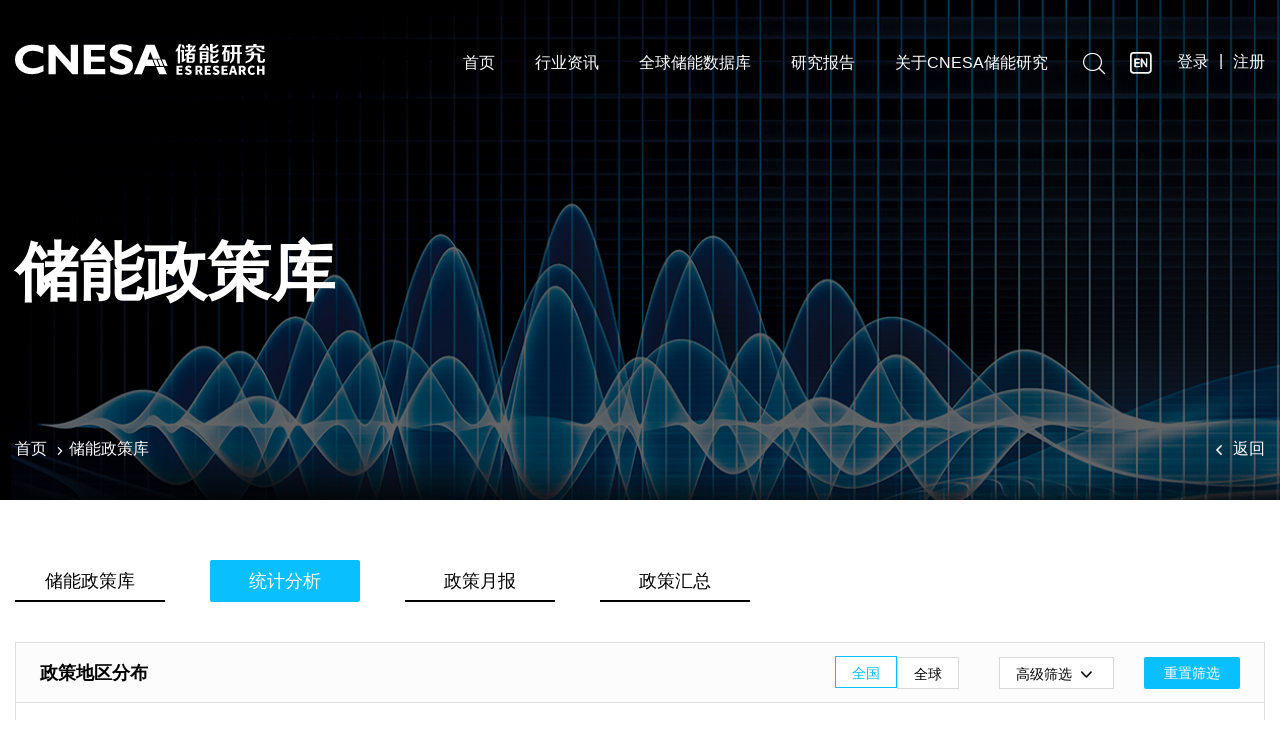

--- FILE ---
content_type: text/html; charset=UTF-8
request_url: http://www.esresearch.com.cn/policy/statistical/
body_size: 42658
content:
<!DOCTYPE html>
<html lang="zh">
<head>
    <meta charset="utf-8">
    <meta name="viewport" content="width=device-width,initial-scale=1,maximum-scale=1,shrink-to-fit=no">
    <meta name="renderer" content="webkit">
    <meta name="force-rendering" content="webkit">
    <meta http-equiv="X-UA-Compatible" content="IE=edge,chrome=1">
    <meta name="keywords" content="中关村储能产业技术联盟 储能联盟 储能行业研究 储能行业分析 储能发展趋势 储能联盟 储能产业 储能政策 储能规划 储能装机容量 储能数据 储能项目 储能白皮书储能会议 储能国际峰会 储能上市公司" />
<!--    <meta name="description" content="51case，无忧案例，案例库，软件外包，外包平台，开发平台"  />-->
    <meta name="description" content="中关村储能产业技术联盟(China Energy Storage Alliance简称CNESA)是中国最早的专注于储能领域的非营利性行业社团组织，致力于通过影响政府政策的制定和储能技术在电力系统的应用推动储能产业的健康有序发展。储能联盟聚集储能全产业链参与者，为建立适应中国发展的储能市场机制而努力。储能联盟发起成立的“中国储能专家委员会” 在研究制定中国储能产业发展战略、倡导产业发展模式、确定中远期产业发展重点方向等工作中，积极发挥先锋带头作用。 储能联盟目前拥有100+会员单位，聚集了中国及国际优秀的储能技术公司、储能系统提供商、上下游设备商、各类集成方案提供商、电力公司及投资机构，覆盖从发电、输电、配电，新能源并网各个环节。目前在联盟运营的基础上已经形成了产业研究平台、政府对接服务平台、信息交流平台、金融服务平台、协同创新资源平台以及全球行业大数据平台，能够有效服务于储能全产业链。"  />

    <title>统计分析_储能政策库_CNESA 储能研究平台</title>

<!--    在这里引入css文件 start-->
    <link rel="icon" href="https://research-static.oss-cn-qingdao.aliyuncs.com/img/bitbug_favicon.ico" type="image/x-icon">
    <link rel="shortcut icon" href="https://research-static.oss-cn-qingdao.aliyuncs.com/img/bitbug_favicon.ico" type="image/x-icon">

    <link rel="stylesheet" href="https://research-static.oss-cn-qingdao.aliyuncs.com/layui/css/layui.css?v=1769410741">
<!--    <link rel="stylesheet" href="https://research-static.oss-cn-qingdao.aliyuncs.com/css/layui4.4.5/css/layui.css?v=1769410741">-->
    <link rel="stylesheet" id="megamenu-css" href="https://research-static.oss-cn-qingdao.aliyuncs.com/css/style_1.css?v=1769410741" media="all">
    <link rel="stylesheet" id="ottro-icons-css" href="https://research-static.oss-cn-qingdao.aliyuncs.com/css/iconfont.css?v=1769410741" media="all">
    <!--控制轮播的-->
    <link rel='stylesheet' id='swiper-css' href='https://research-static.oss-cn-qingdao.aliyuncs.com/css/swiper.css' media='all' />
    <link rel="stylesheet" id="ottro-main-style-css" href="https://research-static.oss-cn-qingdao.aliyuncs.com/css/headermain.css?v=1769410741" media="all">
    <link rel='stylesheet' id='woocommerce-general-css'  href='https://research-static.oss-cn-qingdao.aliyuncs.com/css/woocommerce.css' media='all' />
    <link rel='stylesheet' id='woocommerce-layout-css' href='https://research-static.oss-cn-qingdao.aliyuncs.com/css/woocommerce-layout.css' media='all' />
    <link rel='stylesheet' id='pt-addons-css' href='https://research-static.oss-cn-qingdao.aliyuncs.com/css/pt-addons.css'  media='all' />

    <link rel="stylesheet" href="https://research-static.oss-cn-qingdao.aliyuncs.com/css/main.css?v=1769410741">
    <link rel="stylesheet" href="https://research-static.oss-cn-qingdao.aliyuncs.com/css/common.css?v=1769410741">
<!--    引入css文件 end-->


    
    <!--[if lte IE 9]>
    <script>location.href='/compatibility/';</script>
    <![endif]-->
    <script src="https://research-static.oss-cn-qingdao.aliyuncs.com/js/jquery-3.6.0.min.js?v=1769410741"></script>
    <script>
        if (window.ActiveXObject) {
            if (/10\.0/.test(navigator.userAgent)) location.href = '/compatibility/';
        }
        if (/11\.0/.test(navigator.userAgent)) {
            $('<link href="https://research-static.oss-cn-qingdao.aliyuncs.com/css/ie11.css?v=1769410741" rel="stylesheet">').appendTo('head');
        }
    </script>

	<script>
	var _hmt = _hmt || [];
	(function() {
	  var hm = document.createElement("script");
	  hm.src = "https://hm.baidu.com/hm.js?6a8721e47040780aadc05f7234ac3f69";
	  var s = document.getElementsByTagName("script")[0]; 
	  s.parentNode.insertBefore(hm, s);
	})();
	</script>
	
        <script src="https://research-static.oss-cn-qingdao.aliyuncs.com/js/base.js?v=1769410741"></script>
</head><meta content="text/html; charset=utf-8" http-equiv="content-type" />
<style>
    div#mega-menu-wrap-navigation ul#mega-menu-navigation>li.mega-menu-item>a.mega-menu-link:hover {
        border-bottom: 2px solid #fff;
    }
    div#mega-menu-wrap-navigation ul#mega-menu-navigation>li.mega-menu-item>a.mega-menu-link {
        border-radius: 0 !important;
        transition: unset;
        height: 28px;
        padding: 0;
        margin: 0 10px;
    }

    .site-logo svg {
        width: 250px;
    }
    .site-header.dark-color .site-logo svg g .cls-1,
    .site-header.dark-color .site-logo svg g .cls-2,
    .site-header.dark-color .site-logo svg g .cls-3 {
        fill: #fff;
    }
    .site-header.dark-color.fixed .site-logo svg g .cls-1,
    .site-header.dark-color.fixed .site-logo svg g .cls-2 {
        fill: #00508F;
    }
    .site-header.dark-color.fixed .site-logo svg g .cls-3 {
        fill: #ea5e00;
    }
    .site-header.fixed.dark-color {
        box-shadow: 0 5px 10px -5px #eee;
    }

    .base-icon-search:before {
        font-size: 22px;
    }

    .site-header.dark-color.fixed .en_bar {
        color: #333333;
    }
    .en_bar {
        color: #ffffff;
    }

    .back_top {
        width: 40px;
        height: 40px;
        text-align: center;
        line-height: 40px;
        border-radius: 5px;
        background: #09BFFD;
        box-shadow: 0px 0px 20px 0px rgba(0, 0, 0, 0.08);
        color: #ffffff;
        position: fixed;
        bottom: 30px;
        right: 30px;
        z-index: 9999;
        transform: rotate(180deg);
        cursor: pointer;
    }

    .page-top-block {
        background-image: url('https://research-static.oss-cn-qingdao.aliyuncs.com/img/library_bg.png');
    }
    .vendor_top {
        background-image: url('https://research-static.oss-cn-qingdao.aliyuncs.com/img/vendor_bg.png');
    }
    .policy_header_bg {
        background-image: url('https://research-static.oss-cn-qingdao.aliyuncs.com/img/policy_header_bg.png');
    }
    .product_top {
        background-image: url('https://research-static.oss-cn-qingdao.aliyuncs.com/img/product_bg.png');
    }
    .standard_top {
        background-image: url('https://research-static.oss-cn-qingdao.aliyuncs.com/img/standard_bg.png');
    }
    .financing_top {
        background-image: url('https://research-static.oss-cn-qingdao.aliyuncs.com/img/financing_bg.png');
    }
    .cost_price_top {
        background-image: url('https://research-static.oss-cn-qingdao.aliyuncs.com/img/cost_price_bg.png');
    }
    .researcj_cnesa_top {
        background-image: url('https://research-static.oss-cn-qingdao.aliyuncs.com/img/reseach_cnesa_bg.png');
    }
    .agreement_top {
        background-image: url('https://research-static.oss-cn-qingdao.aliyuncs.com/img/agreement_bg.png');
    }
    .consulting_top {
        background-image: url('https://research-static.oss-cn-qingdao.aliyuncs.com/img/consulting_bg.png');
    }


    /*小屏样式*/
    a:hover {
        color: #09BFFD !important;
    }
</style>

<header class="site-header dark-color" style="z-index: 999;">
    <div class="container-fluid container head_medic">
        <div class="row align-items-center justify-content-between">
            <div class="left col-auto">
                <div class="logo-block">
                    <div class="site-logo">
                        <a href="/" data-magic-cursor="link">
                            <svg xmlns="http://www.w3.org/2000/svg" viewBox="0 0 240.16 30.37"><defs><style>.cls-1,.cls-2{fill:#00508f;}.cls-1,.cls-3{fill-rule:evenodd;}.cls-3{fill:#ea5e00;}</style></defs><title>logo</title><g id="图层_2" data-name="图层 2"><g id="图层_1-2" data-name="图层 1"><path class="cls-1" d="M112,2.46v5.7c-3.87-1.74-7-2.62-9.24-2.62a6.28,6.28,0,0,0-3.12.67,1.93,1.93,0,0,0-1.16,1.73,2.15,2.15,0,0,0,.83,1.59,15.29,15.29,0,0,0,4.07,2,42.58,42.58,0,0,1,5.18,2.21,10.14,10.14,0,0,1,3.34,2.87,7.57,7.57,0,0,1,1.41,4.7,7.75,7.75,0,0,1-3.07,6.45,12.83,12.83,0,0,1-8.11,2.4,21.46,21.46,0,0,1-10.52-2.82V21a28.71,28.71,0,0,0,5.18,2.86,12.74,12.74,0,0,0,4.78.9q4.27,0,4.27-2.69a2.39,2.39,0,0,0-.85-1.74,13.74,13.74,0,0,0-4.13-2,44.26,44.26,0,0,1-5.17-2.17,9.72,9.72,0,0,1-3.29-2.86A7.7,7.7,0,0,1,91,8.57a7.28,7.28,0,0,1,3-6.06A13,13,0,0,1,102.1.2,24.89,24.89,0,0,1,112,2.46Z"/><polygon class="cls-1" points="86.76 24.39 86.76 29.55 66.04 29.55 66.04 0.69 86.48 0.69 86.48 5.84 73.04 5.84 73.04 12.15 85.86 12.15 85.86 17.3 73.04 17.3 73.04 24.39 86.76 24.39"/><polygon class="cls-1" points="60.55 0.71 60.55 29.52 54.93 29.52 39.12 11.2 39.12 29.57 32.12 29.57 32.12 0.69 38.19 0.68 53.55 18.29 53.55 0.71 60.55 0.71"/><path class="cls-1" d="M27.41,20.64v6.14a23.17,23.17,0,0,1-11,2.8q-7.47,0-11.92-4.14A13.38,13.38,0,0,1,0,15.25,13.36,13.36,0,0,1,4.68,5C7.8,2.15,11.88.73,16.91.73A19.61,19.61,0,0,1,27.09,3.21V9.47a19.78,19.78,0,0,0-9.68-2.88A11,11,0,0,0,10.08,9a7.67,7.67,0,0,0-2.85,6.13A7.82,7.82,0,0,0,10,21.31a10.57,10.57,0,0,0,7.19,2.43,15.23,15.23,0,0,0,4.18-.57A40,40,0,0,0,27.41,20.64Z"/><path class="cls-2" d="M134.08.7l5.59,13.67h-7.15L130,7.52l-2.77,7.83,4.67,0,2.34,6.17-9.3,0-3,8.06-7.68,0L125.93.71ZM143,22.47h-7.28l2.8,7.11h7.39Z"/><polygon class="cls-1" points="123.89 21.52 134.02 21.49 131.63 15.32 126 15.35 123.89 21.52"/><polygon class="cls-3" points="139.53 21.45 142.51 21.44 140.04 15.27 136.99 15.29 139.53 21.45"/><polygon class="cls-3" points="135.41 21.45 138.4 21.44 135.92 15.27 132.87 15.29 135.41 21.45"/><polygon class="cls-3" points="143.64 21.45 146.63 21.44 144.15 15.27 141.1 15.29 143.64 21.45"/><path class="cls-2" d="M163.22,4.51A14,14,0,0,0,161.9.74H160a15.64,15.64,0,0,1,1.06,3.77Z"/><path class="cls-2" d="M170,7.38h3.61V5.66h-2.22a24.41,24.41,0,0,0,2.38-4.27h-2.3A13.6,13.6,0,0,1,169,5.66h-.74V3.2h2.22V1.56H168.3V0h-2.13V1.56h-2V3.2h2V5.66h-2.79V7.38h4a19.15,19.15,0,0,1-4.1,2.79v1.72c.55-.27,1.07-.51,1.56-.73v7.22h5.08c1.86.05,2.76-.8,2.71-2.55V9.19H168A21.59,21.59,0,0,0,170,7.38Zm.49,8.29a1,1,0,0,1-1.15,1.23h-2.3V14.6h3.45Zm0-4.76V13h-3.45V10.91Z"/><path class="cls-2" d="M156.24,6.64V19h2.3V4A16.11,16.11,0,0,0,159.77.16h-2.29a9.46,9.46,0,0,1-3,5.83V7.63a11.24,11.24,0,0,0,1.56-.9A.22.22,0,0,1,156.24,6.64Z"/><path class="cls-2" d="M163.87,15.83V14a4.87,4.87,0,0,1-1.47.82V5.91h-3.28V7.55h1.06v10.5A12.7,12.7,0,0,0,163.87,15.83Z"/><path class="cls-2" d="M189.9,8.61h3.2c1.7.06,2.52-.73,2.46-2.38v-.9h-1.88v.49c0,.77-.28,1.13-1,1.07H191c-.77.06-1.12-.3-1.07-1.07V4.51c2.9-.33,4.76-1.58,5.58-3.77h-2.3A4.63,4.63,0,0,1,189.9,3V.08h-2.46v6C187.39,7.82,188.21,8.67,189.9,8.61Z"/><path class="cls-2" d="M184.65,6.48H187a18.06,18.06,0,0,0-2-4.43H183a9.28,9.28,0,0,1,.9,2,39.7,39.7,0,0,1-4.34.16A15.34,15.34,0,0,0,183.09,0h-2.78a15.46,15.46,0,0,1-3.37,4.18V6a61.18,61.18,0,0,0,7.55-.33Z"/><path class="cls-2" d="M187.52,9.27v7c-.05,1.59.74,2.35,2.38,2.3h3.2q2.63.08,2.55-2.13v-1h-2v.49q.07,1-1,1H191c-.77,0-1.12-.33-1.07-1v-1.8q4.35-.57,5.66-4.1h-2.38a4.8,4.8,0,0,1-3.28,2.54V9.27Z"/><path class="cls-2" d="M182.68,17.06h-.9V18.7h1.64q2.63.09,2.55-2.46v-9H177.6V18.79h2.3v-3.7h3.77v1.15C183.72,16.84,183.39,17.12,182.68,17.06ZM179.9,8.78h3.77V10.5H179.9Zm0,4.92V12h3.77V13.7Z"/><path class="cls-2" d="M200.26,17.14h3.29c1.75.11,2.57-.73,2.46-2.54V6.32h-3.28a12,12,0,0,0,1-3.12,1.45,1.45,0,0,0,.08-.33h2.63V1.23H199.2V2.87h2.13a10.75,10.75,0,0,1-2.46,6v1.72c.49-.33,1-.65,1.39-1ZM202.4,8H204v6.72c0,.72-.25,1-.91,1h-.65Z"/><path class="cls-2" d="M210.85,10.91V9.68h2.62V19h2.38V9.68H218V8h-2.13V2.71h1.72V1.07h-10.5V2.71h1.4V8h-1.81V9.68h1.81V11c.11,3-.52,5-1.89,6.24v1.88Q211.17,16.74,210.85,10.91Zm0-8.2h2.62V8h-2.62Z"/><path class="cls-2" d="M238.19,14.77v.73q.08,1.32-1.23,1.23-1.32.09-1.23-1.23V9.19h-5.91V7.38H227V9.19h-4.59V11H227c-.05,3-1.91,5-5.58,6.24V19q8.37-2.22,8.37-8H233v4.68c-.05,1.86.9,2.76,2.87,2.71h1.64c1.81.05,2.68-.83,2.63-2.63v-1Z"/><path class="cls-2" d="M229.66,4.27H227c-1.09,1.42-3,2.29-5.74,2.62V8.2C225.67,8.09,228.45,6.78,229.66,4.27Z"/><polygon class="cls-2" points="224.16 3.36 236.79 3.36 236.79 5.25 239.34 5.25 239.34 1.64 231.96 1.64 231.96 0.08 229 0.08 229 1.64 221.62 1.64 221.62 5.25 224.16 5.25 224.16 3.36"/><path class="cls-2" d="M233.92,4.27H231.3Q233,8,239.58,8.2V6.89C236.9,6.62,235,5.74,233.92,4.27Z"/><polygon class="cls-2" points="157.38 26.5 160.37 26.5 160.37 24.7 157.38 24.7 157.38 23.05 160.89 23.05 160.89 21.27 155.23 21.27 155.23 30.2 161.03 30.2 161.03 28.4 157.38 28.4 157.38 26.5"/><path class="cls-2" d="M168.11,25.12,167,24.68c-.79-.31-1.35-.5-1.35-1s.4-.75,1.06-.75a2.88,2.88,0,0,1,1.84.69l1.07-1.35a4.17,4.17,0,0,0-2.91-1.17c-1.89,0-3.23,1.2-3.23,2.7a2.6,2.6,0,0,0,1.81,2.44l1.14.48c.76.33,1.26.49,1.26,1s-.38.78-1.17.78a3.61,3.61,0,0,1-2.17-.91l-1.21,1.47a5,5,0,0,0,3.33,1.29c2.16,0,3.41-1.31,3.41-2.8A2.48,2.48,0,0,0,168.11,25.12Z"/><path class="cls-2" d="M180.07,24.07c0-2.16-1.58-2.81-3.49-2.81H173.3v8.93h2.15V27.05h1l1.65,3.14h2.39l-2-3.54A2.63,2.63,0,0,0,180.07,24.07Zm-3.66,1.28h-1V23h1c1,0,1.56.27,1.56,1.11S177.43,25.35,176.41,25.35Z"/><polygon class="cls-2" points="184.44 26.49 187.43 26.49 187.43 24.69 184.44 24.69 184.44 23.04 187.95 23.04 187.95 21.27 182.29 21.27 182.29 30.19 188.09 30.19 188.09 28.39 184.44 28.39 184.44 26.49"/><path class="cls-2" d="M194.76,25.11l-1.12-.44c-.79-.31-1.35-.5-1.35-1s.4-.75,1.06-.75a2.88,2.88,0,0,1,1.84.69l1.07-1.35a4.15,4.15,0,0,0-2.91-1.17c-1.89,0-3.23,1.2-3.23,2.69a2.6,2.6,0,0,0,1.81,2.45l1.14.48c.76.33,1.26.49,1.26,1s-.38.78-1.17.78A3.63,3.63,0,0,1,191,27.6l-1.21,1.47a5,5,0,0,0,3.33,1.29c2.16,0,3.41-1.31,3.41-2.8A2.48,2.48,0,0,0,194.76,25.11Z"/><polygon class="cls-2" points="200.65 26.49 203.64 26.49 203.64 24.69 200.65 24.69 200.65 23.04 204.16 23.04 204.16 21.27 198.5 21.27 198.5 30.19 204.3 30.19 204.3 28.39 200.65 28.39 200.65 26.49"/><path class="cls-2" d="M208.2,21.26l-2.77,8.93h2.18l.52-2.05h2.64l.51,2.05h2.26l-2.77-8.93Zm.34,5.22.19-.75c.22-.89.46-1.94.68-2.87h.05c.24.91.47,2,.71,2.87l.19.75Z"/><path class="cls-2" d="M221.73,24.07c0-2.16-1.58-2.81-3.49-2.81H215v8.93h2.14V27.05h1l1.64,3.14h2.4l-2-3.54A2.64,2.64,0,0,0,221.73,24.07Zm-3.66,1.28h-1V23h1c1,0,1.56.27,1.56,1.11S219.09,25.35,218.07,25.35Z"/><path class="cls-2" d="M227.82,28.51c-1.26,0-2.08-1-2.08-2.81s.95-2.77,2.1-2.77a2.22,2.22,0,0,1,1.55.7l1.13-1.37a3.83,3.83,0,0,0-2.71-1.16c-2.27,0-4.26,1.7-4.26,4.67s1.92,4.59,4.18,4.59A3.74,3.74,0,0,0,230.65,29l-1.13-1.35A2.32,2.32,0,0,1,227.82,28.51Z"/><polygon class="cls-2" points="237.54 24.66 234.6 24.66 234.6 21.27 232.45 21.27 232.45 30.19 234.6 30.19 234.6 26.52 237.54 26.52 237.54 30.19 239.66 30.19 239.66 21.27 237.54 21.27 237.54 24.66"/></g></g></svg>
                        </a>
                    </div>
                </div>
            </div>
            <div class="right col-auto">
                <nav class="navigation">
                    <div id="mega-menu-wrap-navigation" class="mega-menu-wrap">
                        <div class="mega-menu-toggle">
                            <div class="mega-toggle-blocks-left"></div>
                            <div class="mega-toggle-blocks-center"></div>
<!--                            <div class="mega-toggle-blocks-right">-->
<!--                                <div class="mega-toggle-block mega-menu-toggle-block mega-toggle-block-1" id="mega-toggle-block-1" tabindex="0"><span class="mega-toggle-label" role="button" aria-expanded="false"><span class="mega-toggle-label-closed">中储能研究平台</span><span class="mega-toggle-label-open">MENU</span></span></div>-->
<!--                            </div>-->
                        </div>
                        <ul id="mega-menu-navigation" class="mega-menu max-mega-menu mega-menu-horizontal mega-no-js" data-event="hover" data-effect="fade_up" data-effect-speed="200" data-effect-mobile="disabled" data-effect-speed-mobile="0" data-mobile-force-width="false" data-second-click="go" data-document-click="collapse" data-vertical-behaviour="standard" data-breakpoint="600" data-unbind="true" data-hover-intent-timeout="300" data-hover-intent-interval="100">
    <li class="mega-menu-item mega-menu-item-type-custom mega-menu-item-object-custom mega-menu-item-has-children mega-align-bottom-left mega-menu-flyout mega-menu-item-1747">
        <a class="mega-menu-link" href="/" aria-haspopup="true" aria-expanded="false" tabindex="0">首页<span class="mega-indicator"></span>
        </a>
    </li>
    <li class="mega-menu-item mega-menu-item-type-custom mega-menu-item-object-custom mega-menu-item-has-children mega-align-bottom-left mega-menu-flyout mega-menu-item-1747">
        <a class="mega-menu-link" href="#" aria-haspopup="true" aria-expanded="false" tabindex="0">行业资讯<span class="mega-indicator"></span>
        </a>
        <ul class="mega-sub-menu info_nav">
        </ul>
    </li>
    <li class="mega-menu-item mega-menu-item-type-custom mega-menu-item-object-custom mega-current-menu-ancestor mega-menu-item-has-children mega-align-bottom-left mega-menu-flyout mega-menu-item-1749" id="mega-menu-item-1749"><a class="mega-menu-link" href="#" aria-haspopup="true" aria-expanded="false" tabindex="0">全球储能数据库<span class="mega-indicator"></span></a>
        <ul class="mega-sub-menu">
            <li class="mega-menu-item mega-menu-item-type-custom mega-menu-item-object-custom mega-current-menu-ancestor mega-current-menu-parent mega-menu-item-has-children mega-menu-item-2623"><a class="mega-menu-link" href="/project/statistical/" aria-haspopup="true" aria-expanded="false">储能项目库<span class="mega-indicator"></span></a>
                <ul class="mega-sub-menu">
                    <li class="mega-menu-item mega-menu-item-type-post_type mega-menu-item-object-page mega-menu-item-2625"><a class="mega-menu-link" href="/project/">储能项目库</a></li>
                    <li class="mega-menu-item mega-menu-item-type-post_type mega-menu-item-object-page mega-menu-item-2625"><a class="mega-menu-link" href="/project/submit/?type=add">提交项目</a></li>
                    <li class="mega-menu-item mega-menu-item-type-post_type mega-menu-item-object-page mega-menu-item-2625"><a class="mega-menu-link" href="/project/claim/">认领项目</a></li>
                    <li class="mega-menu-item mega-menu-item-type-post_type mega-menu-item-object-page mega-menu-item-2626"><a class="mega-menu-link" href="/project/statistical/">统计分析</a></li>
                </ul>
            </li>
            <li class="mega-menu-item mega-menu-item-type-custom mega-menu-item-object-custom mega-current-menu-ancestor mega-current-menu-parent mega-menu-item-has-children mega-menu-item-2623"><a class="mega-menu-link" href="/factory/statistical/" aria-haspopup="true" aria-expanded="false">储能厂商库<span class="mega-indicator"></span></a>
                <ul class="mega-sub-menu">
                    <li class="mega-menu-item mega-menu-item-type-post_type mega-menu-item-object-page mega-menu-item-2625"><a class="mega-menu-link" href="/factory/">储能厂商库</a></li>
                    <li class="mega-menu-item mega-menu-item-type-post_type mega-menu-item-object-page mega-menu-item-2625"><a class="mega-menu-link" href="/factory/statistical/">统计分析</a></li>
                    <li class="mega-menu-item mega-menu-item-type-post_type mega-menu-item-object-page mega-menu-item-2625"><a class="mega-menu-link" href="/factory/submit/">认证企业</a></li>
                </ul>
            </li>
            <li class="mega-menu-item mega-menu-item-type-custom mega-menu-item-object-custom mega-current-menu-ancestor mega-current-menu-parent mega-menu-item-has-children mega-menu-item-2623"><a class="mega-menu-link" href="/product/" aria-haspopup="true" aria-expanded="false">储能产品库<span class="mega-indicator"></span></a>
                <ul class="mega-sub-menu">
                    <li class="mega-menu-item mega-menu-item-type-post_type mega-menu-item-object-page mega-menu-item-2625"><a class="mega-menu-link" href="/product/">储能产品库</a></li>
                    <li class="mega-menu-item mega-menu-item-type-post_type mega-menu-item-object-page mega-menu-item-2625"><a class="mega-menu-link" href="/product/submit/?type=add">添加产品</a></li>
<!--                    <li class="mega-menu-item mega-menu-item-type-post_type mega-menu-item-object-page mega-menu-item-2625"><a class="mega-menu-link" href="/product/contrast/">产品参数对比</a></li>-->
                    <li class="mega-menu-item mega-menu-item-type-post_type mega-menu-item-object-page mega-menu-item-2625"><a class="mega-menu-link" onclick="show_create_loading_box()">产品参数对比</a></li>
                </ul>
            </li>
            <li class="mega-menu-item mega-menu-item-type-custom mega-menu-item-object-custom mega-current-menu-ancestor mega-current-menu-parent mega-menu-item-has-children mega-menu-item-2623"><a class="mega-menu-link" href="/policy/statistical/" aria-haspopup="true" aria-expanded="false">储能政策库<span class="mega-indicator"></span></a>
                <ul class="mega-sub-menu">
                    <li class="mega-menu-item mega-menu-item-type-post_type mega-menu-item-object-page mega-menu-item-2625"><a class="mega-menu-link" href="/policy/">储能政策库</a></li>
                    <li class="mega-menu-item mega-menu-item-type-post_type mega-menu-item-object-page mega-menu-item-2625">
                        <a class="mega-menu-link" href="/policy/monthly/">政策月报</a></li>
                    <li class="mega-menu-item mega-menu-item-type-post_type mega-menu-item-object-page mega-menu-item-2625">
                        <a class="mega-menu-link" href="/policy/collect/">政策汇总</a></li>
                    <li class="mega-menu-item mega-menu-item-type-post_type mega-menu-item-object-page mega-menu-item-2625"><a class="mega-menu-link" href="/policy/statistical/">统计分析</a></li>
                </ul>
            </li>
            <li class="mega-menu-item mega-menu-item-type-custom mega-menu-item-object-custom mega-current-menu-ancestor mega-current-menu-parent mega-menu-item-has-children mega-menu-item-2623"><a class="mega-menu-link" href="/standard/statistical/" aria-haspopup="true" aria-expanded="false">储能标准库<span class="mega-indicator"></span></a>
                <ul class="mega-sub-menu">
                    <li class="mega-menu-item mega-menu-item-type-post_type mega-menu-item-object-page mega-menu-item-2625"><a class="mega-menu-link" href="/standard/">储能标准库</a></li>
                    <li class="mega-menu-item mega-menu-item-type-post_type mega-menu-item-object-page mega-menu-item-2625"><a class="mega-menu-link" href="/standard/statistical/">统计分析</a></li>
                </ul>
            </li>
            <li class="mega-menu-item mega-menu-item-type-custom mega-menu-item-object-custom mega-current-menu-ancestor mega-current-menu-parent mega-menu-item-has-children mega-menu-item-2623"><a class="mega-menu-link" href="/invest/indices/" aria-haspopup="true" aria-expanded="false">储能投融资库<span class="mega-indicator"></span></a>
                <ul class="mega-sub-menu">
<!--                    <li class="mega-menu-item mega-menu-item-type-post_type mega-menu-item-object-page mega-menu-item-2625 hide"><a class="mega-menu-link" href="/invest/">商业计划书</a></li>-->
                    <li class="mega-menu-item mega-menu-item-type-post_type mega-menu-item-object-page mega-menu-item-2625 "><a class="mega-menu-link" href="/invest/indices/">储能指数</a></li>
                    <li class="mega-menu-item mega-menu-item-type-post_type mega-menu-item-object-page mega-menu-item-2625"><a class="mega-menu-link" href="/invest/investpro/">热点投资项目跟踪</a></li>
                    <!--<li class="mega-menu-item mega-menu-item-type-post_type mega-menu-item-object-page mega-menu-item-2625"><a class="mega-menu-link" href="/invest/unit/">主要投资机构跟踪</a></li>-->
                </ul>
            </li>
            <li class="mega-menu-item mega-menu-item-type-custom mega-menu-item-object-custom mega-current-menu-ancestor mega-current-menu-parent mega-menu-item-has-children mega-menu-item-2623"><a class="mega-menu-link" href="/cost/tender/" aria-haspopup="true" aria-expanded="false">招中标项目库<span class="mega-indicator"></span></a>
                <ul class="mega-sub-menu">
                    <li class="mega-menu-item mega-menu-item-type-post_type mega-menu-item-object-page mega-menu-item-2625"><a class="mega-menu-link" href="/cost/tender/">招标、中标信息跟踪</a></li>
                    <!--
					
					<li class="mega-menu-item mega-menu-item-type-post_type mega-menu-item-object-page mega-menu-item-2625"><a class="mega-menu-link" href="#"  onclick="show_create_loading_box()">锂电池材料价格跟踪</a></li>
                    <li class="mega-menu-item mega-menu-item-type-post_type mega-menu-item-object-page mega-menu-item-2625"><a class="mega-menu-link" href="/cost/price/">储能技术本体价格跟踪</a></li>
                    <li class="mega-menu-item mega-menu-item-type-post_type mega-menu-item-object-page mega-menu-item-2625"><a class="mega-menu-link" href="/cost/energysystemprice/">储能系统价格跟踪</a></li>
                    <li class="mega-menu-item mega-menu-item-type-post_type mega-menu-item-object-page mega-menu-item-2625"><a class="mega-menu-link" href="/cost/energyprice/">储能变流器价格跟踪</a></li>
                    <li class="mega-menu-item mega-menu-item-type-post_type mega-menu-item-object-page mega-menu-item-2625"><a class="mega-menu-link" href="/cost/electsystemprice/">电池管理系统价格跟踪</a></li>
					
					-->
                </ul>
            </li>
<!--            <li class="mega-menu-item mega-menu-item-type-custom mega-menu-item-object-custom mega-current-menu-ancestor mega-current-menu-parent mega-menu-item-has-children mega-menu-item-2623"><a class="mega-menu-link" href="/electric/" aria-haspopup="true" aria-expanded="false">电力运行数据库<span class="mega-indicator"></span></a>-->
<!--                <ul class="mega-sub-menu">-->
<!--                    <li class="mega-menu-item mega-menu-item-type-post_type mega-menu-item-object-page mega-menu-item-2625"><a class="mega-menu-link" href="/electric/">各类电源装机量</a></li>-->
<!--                    <li class="mega-menu-item mega-menu-item-type-post_type mega-menu-item-object-page mega-menu-item-2625"><a class="mega-menu-link" href="/electric/electricity/">各类电源发电量</a></li>-->
<!--                    <li class="mega-menu-item mega-menu-item-type-post_type mega-menu-item-object-page mega-menu-item-2625"><a class="mega-menu-link" href="/electric/hours/">各类电源发电利用小时数</a></li>-->
<!--                    <li class="mega-menu-item mega-menu-item-type-post_type mega-menu-item-object-page mega-menu-item-2625"><a class="mega-menu-link" href="/electric/photovoltaic/">光伏发电情况</a></li>-->
<!--                    <li class="mega-menu-item mega-menu-item-type-post_type mega-menu-item-object-page mega-menu-item-2625"><a class="mega-menu-link" href="/electric/wind/">风电情况</a></li>-->
<!--                </ul>-->
<!--            </li>-->
        </ul>
    </li>
    <li class="mega-menu-item mega-menu-item-type-custom mega-menu-item-object-custom mega-menu-item-has-children mega-align-bottom-left mega-menu-flyout mega-menu-item-1747"><a class="mega-menu-link" href="#" aria-haspopup="true" aria-expanded="false" tabindex="0">研究报告<span class="mega-indicator"></span></a>
        <ul class="mega-sub-menu report_nav">
        </ul>
    </li>
    <li class="mega-menu-item mega-menu-item-type-post_type mega-menu-item-object-page mega-menu-item-has-children mega-align-bottom-left mega-menu-flyout mega-menu-item-1734" id="mega-menu-item-1734">
        <a class="mega-menu-link" href="/aboutus/" aria-haspopup="true" aria-expanded="false" tabindex="0">关于CNESA储能研究<span class="mega-indicator"></span></a>
    </li>
</ul>

<script src="/static/js/nav_item.js?v=1769410741"></script>                    </div>
                </nav>
                <div class="header-search-button"><i class="base-icon-search"></i><i class="base-icon-close-button"></i></div>
<a href="http://en.cnesa.org/industryinsights" target="_blank" class="en_bar"><div class="iconfont-22">&#xe62a;</div></a>
<div class="flex">
    <a class="header-login-button fs-16" href="/login/">登录</a>
    <span class="mx-10">|</span>
    <a class="header-login-button fs-16" href="/login/register/">注册</a>
</div>

<!--                 <div class="nav-butter visible_menu" data-magic-cursor="link-small"><span></span><span></span></div>-->
                 <div class="nav-butter visible_menu" data-magic-cursor="link-small"><span></span><span></span></div>
            </div>
        </div>
    </div>
</header>

<style>
    .searchform input::-webkit-input-placeholder {
        color: #ffffff !important;
    }
</style>
<div class="search-popup dark-color" style="z-index: 998;">
    <div class="form-block">
        <div class="title">搜索</div>
        <div role="search" class="searchform" >
            <div><input type="text" value="" placeholder="请输入需要搜索的内容" name="keywords" class="input" autocomplete="off"></div>
            <button type="button" class="searchsubmit" value=""><i class="base-icon-search"></i></button>
        </div>
    </div>
    <script>
        $(".searchsubmit").click(function (){

            var keywords = $("input[name='keywords']").val();

            if(keywords.length>0)
            {
                window.location.href = "/search/?keywords="+keywords;
            }
        })

        $(document).keydown(function (){
            if (event.keyCode==13)
            {
                var keywords = $("input[name='keywords']").val();

                if(keywords.length>0)
                {
                    window.location.href = "/search/?keywords="+keywords;
                }
            }

        })
    </script>
</div>
<!-- 小屏 -->
<div class="mobile-navigation-block" style="background-color: #fff;z-index: 1000;">
    <div class="close base-icon-close-button"></div>
    <nav class="mobile-navigation">
        <div class="mega-menu-wrap">
<!--            <div class="mega-menu-toggle">-->
<!--                <div class="mega-toggle-blocks-left"></div>-->
<!--                <div class="mega-toggle-blocks-center"></div>-->
<!--                <div class="mega-toggle-blocks-right">-->
<!--                    <div class="mega-toggle-block mega-menu-toggle-block mega-toggle-block-1">MENUMENU</div>-->
<!--                </div>-->
<!--            </div>-->
            <ul class="mega-menu max-mega-menu mega-menu-horizontal mega-no-js">
                <li class="mega-menu-item mega-menu-item-type-post_type mega-menu-item-object-page mega-menu-item-2629"><a href="/">首页</a></li>
                <li class="mega-menu-item mega-menu-item-type-custom mega-menu-item-object-custom mega-menu-item-has-children mega-align-bottom-left mega-menu-flyout mega-menu-item-1749"><a href="#">行业资讯</a>
                    <ul class="mega-sub-menu">
                        <li class="mega-menu-item mega-menu-item-type-post_type mega-menu-item-object-page"><a href="javascript:;">联盟观点</a></li>
                        <li class="mega-menu-item mega-menu-item-type-post_type mega-menu-item-object-page"><a href="javascript:;">市场动态</a></li>
                        <li class="mega-menu-item mega-menu-item-type-post_type mega-menu-item-object-page"><a href="javascript:;">政策动态</a></li>
                        <li class="mega-menu-item mega-menu-item-type-post_type mega-menu-item-object-page"><a href="javascript:;">企业动态</a></li>
                        <li class="mega-menu-item mega-menu-item-type-post_type mega-menu-item-object-page"><a href="javascript:;">项目动态</a></li>
                        <li class="mega-menu-item mega-menu-item-type-post_type mega-menu-item-object-page"><a href="javascript:;">行业观察</a></li>
                    </ul>
                </li>
                <li class="mega-menu-item mega-menu-item-type-custom mega-menu-item-object-custom mega-menu-item-has-children mega-menu-megamenu mega-align-bottom-left mega-menu-grid mega-menu-item-1746"><a href="#">全球储能数据库</a>
                    <ul class="mega-sub-menu">
                        <li class="mega-menu-row">
                            <ul class="mega-sub-menu">
                                <li class="mega-menu-column mega-menu-columns-4-of-12">
                                    <ul class="mega-sub-menu">
                                        <li class="mega-menu-item mega-menu-item-type-custom mega-menu-item-object-custom mega-menu-item-has-children"><a href="javascript:;" data-magic-cursor="link-small">储能项目库</a>
                                            <ul class="mega-sub-menu">
                                                <li class="mega-menu-item mega-menu-item-type-post_type mega-menu-item-object-page mega-menu-item-4162"><a href="/project/">储能项目库</a></li>
                                                <li class="mega-menu-item mega-menu-item-type-post_type mega-menu-item-object-page mega-menu-item-2834"><a href="/project/submit/?type=add">提交项目</a></li>
                                                <li class="mega-menu-item mega-menu-item-type-post_type mega-menu-item-object-page mega-menu-item-4159"><a href="/project/statistical/">统计分析</a></li>
                                            </ul>
                                        </li>
                                    </ul>
                                </li>
                                <li class="mega-menu-column mega-menu-columns-4-of-12">
                                    <ul class="mega-sub-menu">
                                        <li class="mega-menu-item mega-menu-item-type-custom mega-menu-item-object-custom mega-menu-item-has-children"><a href="javascript:;" data-magic-cursor="link-small">储能厂商库</a>
                                            <ul class="mega-sub-menu">
                                                <li class="mega-menu-item mega-menu-item-type-post_type mega-menu-item-object-page mega-menu-item-2845"><a href="/factory/">储能厂商库</a></li>
                                                <li class="mega-menu-item mega-menu-item-type-post_type mega-menu-item-object-page mega-menu-item-2848"><a href="/factory/statistical/">统计分析</a></li>
                                                <li class="mega-menu-item mega-menu-item-type-post_type mega-menu-item-object-page mega-menu-item-2848"><a href="/factory/submit/">认证企业</a></li>
                                            </ul>
                                        </li>
                                    </ul>
                                </li>
                                <li class="mega-menu-column mega-menu-columns-4-of-12">
                                    <ul class="mega-sub-menu">
                                        <li class="mega-menu-item mega-menu-item-type-custom mega-menu-item-object-custom mega-menu-item-has-children"><a href="javascript:;" data-magic-cursor="link-small">储能产品库</a>
                                            <ul class="mega-sub-menu">
                                                <li class="mega-menu-item mega-menu-item-type-custom mega-menu-item-object-custom mega-menu-item-2995"><a href="/product/">储能产品库</a></li>
                                                <li class="mega-menu-item mega-menu-item-type-custom mega-menu-item-object-custom mega-menu-item-2991"><a href="/product/submit/?type=add">添加产品</a></li>
                                                <li class="mega-menu-item mega-menu-item-type-custom mega-menu-item-object-custom mega-menu-item-2991"><a onclick="show_create_loading_box()">产品参数对比</a></li>
<!--                                                <li class="mega-menu-item mega-menu-item-type-custom mega-menu-item-object-custom mega-menu-item-2991"><a href="/product/contrast/">产品参数对比</a></li>-->
                                            </ul>
                                        </li>
                                    </ul>
                                </li>
                                <li class="mega-menu-column mega-menu-columns-4-of-12">
                                    <ul class="mega-sub-menu">
                                        <li class="mega-menu-item mega-menu-item-type-custom mega-menu-item-object-custom mega-menu-item-has-children"><a href="javascript:;" data-magic-cursor="link-small">储能政策库</a>
                                            <ul class="mega-sub-menu">
                                                <li class="mega-menu-item mega-menu-item-type-custom mega-menu-item-object-custom mega-menu-item-2995"><a href="/policy/">储能政策库</a></li>
                                                <li class="mega-menu-item mega-menu-item-type-custom mega-menu-item-object-custom mega-menu-item-2991"><a href="/policy/monthly/">政策月报</a>
                                                </li>
                                                <li class="mega-menu-item mega-menu-item-type-custom mega-menu-item-object-custom mega-menu-item-2991">
                                                    <a href="/policy/collect/">政策汇总</a>
                                                </li>
                                                <li class="mega-menu-item mega-menu-item-type-custom mega-menu-item-object-custom mega-menu-item-2991"><a href="/policy/statistical/">统计分析</a></li>
                                            </ul>
                                        </li>
                                    </ul>
                                </li>
                                <li class="mega-menu-column mega-menu-columns-4-of-12">
                                    <ul class="mega-sub-menu">
                                        <li class="mega-menu-item mega-menu-item-type-custom mega-menu-item-object-custom mega-menu-item-has-children mega-menu-item-2996"><a href="javascript:;" data-magic-cursor="link-small">储能标准库</a>
                                            <ul class="mega-sub-menu">
                                                <li class="mega-menu-item mega-menu-item-type-custom mega-menu-item-object-custom mega-menu-item-2995"><a href="/standard/">储能标准库</a></li>
                                                <li class="mega-menu-item mega-menu-item-type-custom mega-menu-item-object-custom mega-menu-item-2991"><a href="/standard/statistical/">统计分析</a></li>
                                            </ul>
                                        </li>
                                    </ul>
                                </li>
                                <li class="mega-menu-column mega-menu-columns-4-of-12">
                                    <ul class="mega-sub-menu">
                                        <li class="mega-menu-item mega-menu-item-type-custom mega-menu-item-object-custom mega-menu-item-has-children"><a href="javascript:;" data-magic-cursor="link-small">储能投融资库</a>
                                            <ul class="mega-sub-menu">
<!--                                                <li class="mega-menu-item mega-menu-item-type-custom mega-menu-item-object-custom mega-menu-item-2995 hide"><a href="/invest/">商业计划书</a></li>-->
                                                <li class="mega-menu-item mega-menu-item-type-custom mega-menu-item-object-custom mega-menu-item-2995 "><a href="/invest/indices/">储能指数</a></li>
                                                <li class="mega-menu-item mega-menu-item-type-custom mega-menu-item-object-custom mega-menu-item-2991"><a href="/invest/investpro/">热点投资项目跟踪</a></li>
                                                <!--<li class="mega-menu-item mega-menu-item-type-custom mega-menu-item-object-custom mega-menu-item-2991"><a href="/invest/unit/">主要投资机构跟踪</a></li>-->
                                            </ul>
                                        </li>
                                    </ul>
                                </li>
                                <li class="mega-menu-column mega-menu-columns-4-of-12">
                                    <ul class="mega-sub-menu">
                                        <li class="mega-menu-item mega-menu-item-type-custom mega-menu-item-object-custom mega-menu-item-has-children"><a href="javascript:;" data-magic-cursor="link-small">成本价格库</a>
                                            <ul class="mega-sub-menu">
                                                <li class="mega-menu-item mega-menu-item-type-custom mega-menu-item-object-custom mega-menu-item-2991"><a href="/cost/tender/">招标、中标信息跟踪</a></li>
                                                <!--
												 
												<li class="mega-menu-item mega-menu-item-type-custom mega-menu-item-object-custom mega-menu-item-2995"><a href="#" onclick="show_create_loading_box()">锂电池材料价格跟踪</a></li>
                                                <li class="mega-menu-item mega-menu-item-type-custom mega-menu-item-object-custom mega-menu-item-2991"><a href="/cost/price/" >储能技术本体价格跟踪</a></li>
                                                <li class="mega-menu-item mega-menu-item-type-custom mega-menu-item-object-custom mega-menu-item-2991"><a href="/cost/energysystemprice/">储能系统价格跟踪</a></li>
                                                <li class="mega-menu-item mega-menu-item-type-custom mega-menu-item-object-custom mega-menu-item-2991"><a href="/cost/energyprice/">储能变流器价格跟踪</a></li>
                                                <li class="mega-menu-item mega-menu-item-type-custom mega-menu-item-object-custom mega-menu-item-2991"><a href="/cost/electsystemprice/">电池管理系统价格跟踪</a></li>
												
												-->
                                            </ul>
                                        </li>
                                    </ul>
                                </li>
                                <li class="mega-menu-column mega-menu-columns-4-of-12">
                                    <ul class="mega-sub-menu">
                                        <li class="mega-menu-item mega-menu-item-type-custom mega-menu-item-object-custom mega-menu-item-has-children"><a href="javascript:;" data-magic-cursor="link-small">电力运行数据库</a>
                                            <ul class="mega-sub-menu">
                                                <li class="mega-menu-item mega-menu-item-type-custom mega-menu-item-object-custom mega-menu-item-2995"><a href="/electric/">各类电源装机量</a></li>
                                                <li class="mega-menu-item mega-menu-item-type-custom mega-menu-item-object-custom mega-menu-item-2991"><a href="/electric/electricity/">各类电源发电量</a></li>
                                                <li class="mega-menu-item mega-menu-item-type-custom mega-menu-item-object-custom mega-menu-item-2991"><a href="/electric/hours/">各类电源发电利用小时数</a></li>
                                                <li class="mega-menu-item mega-menu-item-type-custom mega-menu-item-object-custom mega-menu-item-2991"><a href="/electric/photovoltaic/">光伏发电情况</a></li>
                                                <li class="mega-menu-item mega-menu-item-type-custom mega-menu-item-object-custom mega-menu-item-2991"><a href="/electric/wind/">风电情况</a></li>
                                            </ul>
                                        </li>
                                    </ul>
                                </li>
                            </ul>
                        </li>
                    </ul>
                </li>
                <li class="mega-menu-item mega-menu-item-type-custom mega-menu-item-object-custom mega-menu-item-has-children mega-align-bottom-left mega-menu-flyout mega-menu-item-1747"><a href="javascript:;">研究报告</a>
                    <ul class="mega-sub-menu">
                        <li class="mega-menu-item mega-menu-item-type-custom mega-menu-item-object-custom mega-menu-item-2640"><a href="###">《储能产业研究白皮书》</a></li>
                        <li class="mega-menu-item mega-menu-item-type-post_type mega-menu-item-object-page mega-menu-item-3519"><a href="###">《全球储能市场跟踪报告》</a></li>
                        <li class="mega-menu-item mega-menu-item-type-post_type mega-menu-item-object-page mega-menu-item-3519"><a href="###">《专题研究报告》</a></li>
                        <li class="mega-menu-item mega-menu-item-type-post_type mega-menu-item-object-page mega-menu-item-3519"><a href="###">《储能产业趋势》</a></li>
                        <li class="mega-menu-item mega-menu-item-type-post_type mega-menu-item-object-page mega-menu-item-3519"><a href="###">《储能产业参考》</a></li>
                        <li class="mega-menu-item mega-menu-item-type-post_type mega-menu-item-object-page mega-menu-item-3519"><a href="###">《储能周报》</a></li>
                    </ul>
                </li>
                <li class="mega-menu-item mega-menu-item-type-post_type mega-menu-item-object-page mega-menu-item-2629"><a href="/aboutus/">关于CNESA储能研究</a></li>
            </ul>
        </div>
    </nav>
<!--    分享图标-->
    <!-- <div class="bottom">
        <div class="social-links">
            <div class="label">Follow us:</div>
            <a href="#" target="_self"><i class="base-icon-github"></i></a><a href="#" target="_self"><i class="base-icon-facebook"></i></a><a href="#" target="_self"><i class="base-icon-instagram"></i></a>
        </div>
    </div>-->
</div>
<!--回到顶部-->
<div id="gotoTop" class="back_top iconfont-16">&#xe62c;</div>

<!--正在建设中-->
<div class="model_box_loading" style="display: none">
    <div class="model_bg"></div>
    <div class="py-10 px-10 model_content bs">
        <div class="iconfont-14 delete_ca close_confirm_loading">&#xe62f;</div>
        <div class="center_icon bs">
            <!--            <div class="iconfont-72">&#xe637;</div>-->
            <img class="iconfont-72" src="/static/img/create_loading.png">
            <div class="fs-24 text-black fw-bold pb-20">正在建设中</div>
            <div class="fs-16 text-black mb-60">正在建设中，敬请期待</div>
            <div class="blue_button confirmBtnLoading">确定</div>
        </div>
    </div>
</div>

<!--jQuery-->
<script src="https://research-static.oss-cn-qingdao.aliyuncs.com/js/jquery.js?v=1769410741"></script>
<script src="https://research-static.oss-cn-qingdao.aliyuncs.com/js/jquery.min.js?v=1769410741"></script>

<!--其他js-->
<script src="https://research-static.oss-cn-qingdao.aliyuncs.com/js/maxmegamenu.js?v=1769410741"></script>
<script src="https://research-static.oss-cn-qingdao.aliyuncs.com/js/isotope.pkgd.min.js?v=1769410741"></script>
<script src="https://research-static.oss-cn-qingdao.aliyuncs.com/js/swiper.min.js?v=1769410741"></script>
<script src="https://research-static.oss-cn-qingdao.aliyuncs.com/js/scripts_1.js?v=1769410741"></script>
<script src="https://research-static.oss-cn-qingdao.aliyuncs.com/js/photoswipe.min.js?v=1769410741"></script>
<script src="https://research-static.oss-cn-qingdao.aliyuncs.com/js/photoswipe-ui-default.min.js?v=1769410741"></script>



<script src="https://research-static.oss-cn-qingdao.aliyuncs.com/js/jquery.min.js?v=1769410741"></script>
<script src="https://research-static.oss-cn-qingdao.aliyuncs.com/js/wow.min.js?v=1769410741"></script>
<script src="https://research-static.oss-cn-qingdao.aliyuncs.com/js/smoothscroll.js?v=1769410741"></script>
<script src="https://research-static.oss-cn-qingdao.aliyuncs.com/js/animsition.js?v=1769410741"></script>
<script src="https://research-static.oss-cn-qingdao.aliyuncs.com/js/jquery.validate.min.js?v=1769410741"></script>
<script src="https://research-static.oss-cn-qingdao.aliyuncs.com/js/jquery.magnific-popup.min.js?v=1769410741"></script>
<script src="https://research-static.oss-cn-qingdao.aliyuncs.com/js/owl.carousel.min.js?v=1769410741"></script>
<script src="https://research-static.oss-cn-qingdao.aliyuncs.com/js/jquery.pagepiling.min.js?v=1769410741"></script>
<script src="https://research-static.oss-cn-qingdao.aliyuncs.com/js/scripts.js?v=1769410741"></script>

<!--统计图echarts-->
<script src="https://research-static.oss-cn-qingdao.aliyuncs.com/js/echarts.js?v=1769410741"></script>

<!--layui-->
<script src="https://research-static.oss-cn-qingdao.aliyuncs.com/layui/layui.js?v=1769410741"></script>
<!--<script src="https://research-static.oss-cn-qingdao.aliyuncs.com/css/layui4.4.5/layui.js?v=1769410741"></script>-->

<!--地图js-->
<script src="https://research-static.oss-cn-qingdao.aliyuncs.com/js/china.js?v=1769410741"></script>
<script src="https://research-static.oss-cn-qingdao.aliyuncs.com/js/world.js?v=1769410741"></script>

<!--统计js-->
<script src="https://research-static.oss-cn-qingdao.aliyuncs.com/js/common.js?v=1769410741"></script>

<script>
    $('.base-icon-search').on('click', function () {
        $(this).parents('.site-header.dark-color').addClass('addheadcoloe')
        $(this).parents().find('.en_bar').addClass('addheadcoloe')
    })
    $('.base-icon-close-button').on('click', function () {
        $(this).parents('.site-header.dark-color').removeClass('addheadcoloe')
        $(this).parents().find('.en_bar').removeClass('addheadcoloe')
    })

</script>

<script>
    function gotoTop(minHeight){
        // 定义点击返回顶部图标后向上滚动的动画
        $("#gotoTop").click(
            function(){$('html,body').animate({scrollTop:'0px'},'slow');
            })
        // 获取页面的最小高度，无传入值则默认为600像素
        minHeight? minHeight = minHeight:minHeight = 600;
        // 为窗口的scroll事件绑定处理函数
        $(window).scroll(function(){
            // 获取窗口的滚动条的垂直滚动距离
            var s = $(window).scrollTop();
            // 当窗口的滚动条的垂直距离大于页面的最小高度时，让返回顶部图标渐现，否则渐隐
            if( s > minHeight){
                $("#gotoTop").fadeIn(500);
            }else{
                $("#gotoTop").fadeOut(500);
            };
        });
    };
    gotoTop();
</script>
<!-- 提交信息弹层 -->
<!--正在建设中JS-->
<script>
    function show_create_loading_box(){
        $('.model_box_loading').show();
        $('.confirmBtnLoading').click(function (){
            $('.model_box_loading').hide();
        });
        $('.close_confirm_loading').click(function (){
            $('.model_box_loading').hide();
        });
    }
    $('.orange_buttom_hollow').on('click', function() {
        $('.model_box_header').show();
    });
</script>

<script>
    /*document.onkeydown = (event)=> {
        //windows_上禁用ctrl + c
        if (event.ctrlKey && window.event.keyCode == 67) {
            //禁用ctrl + C功能
            return false;
        }
        // windows_上禁用ctrl + V
        if (event.ctrlKey && window.event.keyCode == 86) {
            //禁用ctrl + V功能
            return false;
        }
        //*在mac.上禁用+C
        if (event.metaKey && window.event.keyCode == 67) {
            return false;
        }
        //*在mac.上禁用+V
        if (event.metaKey && window.event.keyCode == 86) {
            return false;
        }
    }*/

</script>
<!--统计分析-->
<style>
    .border-none li .blue_buttom_hollow {
        border-color: #D9D9D9;
        color: #000;
    }
    .border-none .layui-this .blue_buttom_hollow {
        border-color: #09BFFD;
        color: #09BFFD;
    }
    .details_laytab .layui-tab-title .layui-this:after {
        background-color: unset;
    }
    ::-webkit-input-placeholder {
        color: #333 !important;
    }
</style>
<!-- 中间头部导航 -->
<div class="page-top-block policy_header_bg type-">
    <div class="container">
        <div class="heading-block text-white">
            <h1 class="h h3">储能政策库</h1>
        </div>
        <div class="bottom">
            <div class="breadcrumbs text-white">
                <a href="index.html">首页</a>
                <i class="base-icon-next-2"></i>储能政策库
            </div>
            <div class="back-h-button" onclick="history.back();">
                <i class="base-icon-prev-2"></i>
                <span>返回</span>
            </div>
        </div>

    </div>
    <div class="library_cont_bg"></div>
</div>
<!-- 中间内容 -->
<main class="main-container energy_library_echarts_pages" style="padding-top: 60px;">
    <div class="container">
        <div id="post-2603" class="post-2603 page type-page status-publish hentry">
            <div class="content-area clearfix">
                <div class="vc_row wpb_row vc_row-fluid vc_row-624ce9466737b">
                    <div class="wpb_column vc_column_container vc_col-sm-12 vc_column_container-624ce94667da8">
                        <div class="vc_column-inner ">
                            <div class="wpb_wrapper">
                                <div class="flex mb-40">
    <a href="/policy/main/">
        <div class="energy_libeaey_tab fs-18 text-black mr-45">储能政策库</div>
    </a>
        <a href="/policy/statistical/">
        <div class="blue_42_button mr-45">统计分析</div>
    </a>
    
            <a href="#" onclick="showBuy()">
        <div class="energy_libeaey_tab fs-18 text-black mr-45">政策月报</div>
    </a>
        
    <a href="/policy/collect/">
        <div class="energy_libeaey_tab fs-18 text-black mr-45">政策汇总</div>
    </a>
</div>                                <!-- 统计图 -->
                                <div class="mb-40" data-box="statistical">
                                    <form class="layui-form" action="" data-box="map1">
                                        <div class="layui-tab mb-40" lay-filter="search_type_map1">
                                            <div class="flex screening_head text-black bs d-row-between d-col-center border-b-none">
                                                <div class="fs-18 text-black fw-bold">政策地区分布</div>
                                                <div class="flex d-col-center">
                                                    <ul class="layui-tab-title flex d-col-center mr-40 border-none">
                                                        <li class="layui-this" data-map1="country">
                                                            <div class="gray_buttom_hollow blue_buttom_hollow">全国</div>
                                                        </li>
                                                        <li data-map1="world">
                                                            <div class="gray_buttom_hollow">全球</div>
                                                        </li>
                                                    </ul>
                                                    <div class="gray_buttom_filter" id="china_btn">高级筛选 <span class="iconfont-12 d-line-block">&#xe627;</span></div>
                                                    <div class="blue_button cursor-pointer ml-30" data-reset="map1">重置筛选</div>
                                                </div>
                                            </div>
                                            <div class="china_cent px-20 pt-20 pb-30 bs" style="border-left: 1px solid #ddd;border-right: 1px solid #ddd">
                                                <div class="layui-form-item flex bs d-col-center mb-20">
                                                    <div class="screening_name">政策类别：</div>
                                                    <div class="flex text-black">
                                                        <div class="layui-input-inline width-160">
                                                            <div class="flex text-black layui-input-inline width-360">
                                                                <input id="category_name" name="category_name" lay-filter="category_name" />
                                                            </div>
                                                        </div>
                                                    </div>
                                                </div>
                                                <div class="layui-form-item">
                                                    <div class="layui-form-item flex bs d-col-center mb-20">
                                                        <div class="screening_name">发布机构：</div>
                                                        <div class="flex text-black d-flex-wrap w-85 btn_cent_height "  >
                                                            <div id="organization_select_more" class="xm-select-demo select_pages layui-input-inline width-360  search_select_inptu"></div>
                                                        </div>
                                                    </div>
                                                </div>
                                                <div class="layui-form-item flex bs d-col-center mb-20">
                                                    <div class="layui-form-item flex bs d-col-center mb-20">
                                                        <div class="screening_name">发布时间：</div>
                                                        <div class="flex text-black layui-input-inline width-360">
                                                            <input type="text" class="layui-input"  id="publish_time1" placeholder="请选择发布时间">
                                                        </div>
                                                    </div>
                                                </div>
                                                <div class="layui-form-item">
                                                    <div class="layui-form-item flex bs d-col-center mb-20">
                                                        <div class="screening_name">重要程度：</div>
                                                        <div class="flex text-black">
                                                            <div class="state_btnclick blue_button" data-influence="0">全部</div>
                                                                                                                        <div class="state_btnclick" data-influence="27">比较重要</div>
                                                                                                                        <div class="state_btnclick" data-influence="28">一般重要</div>
                                                                                                                        <div class="state_btnclick" data-influence="29">非常重要</div>
                                                                                                                    </div>
                                                    </div>
                                                </div>
                                                <div class="layui-form-item">
                                                    <div class="layui-form-item flex bs d-col-center mb-20">
                                                        <div class="screening_name">应用领域：</div>
                                                        <div class="flex text-black layui-input-inline width-360">
                                                            <input id="domain_id" name="domain_id" lay-filter="domain_id" />
                                                        </div>
                                                    </div>
                                                </div>
                                            </div>
                                            <div class="layui-tab-content py-30 px-30 bs" style="background: #FFFFFF;border: 1px solid #DDDDDD;border-radius: 0px 0px 2px 2px;">
                                                <div class="layui-tab-item layui-show">
                                                    <div id="china" style="width: 100%;height: 772px"></div>
                                                </div>
                                                <div class="layui-tab-item">
                                                    <div id="world" style="width: 100%;height: 772px;"></div>
                                                </div>
                                            </div>
                                        </div>
                                    </form>
                                </div>
                            </div>
                        </div>
                    </div>
                </div>
            </div>
        </div>

    </div>
</main>
<!-- 提交信息弹层 -->
<div class="model_box">
    <div class="model_bg"></div>
    <div class="py-10 px-10 model_content bs">
        <div class="iconfont-14 delete_ca close_stock">&#xe62f;</div>
        <div class="px-30 py-30 bs">
            <!-- <div class="fs-22 fw-bold pb-10 text-09b">您将购买“储能政策库会员”付费会员</div> -->
            <input type="hidden" value="14" name="role_id"/>
            <div class="fs-18 fw-bold pb-30">留下您的信息，我们会尽快与您联系！</div>
            <form class="layui-form" id="templateForm" action="/report/put_info/">
                <div class="layui-form-item mb-20">
                    <div class="fs-14 text-333 mb-10"><span class="text-ff0">* </span>姓名：</div>
                    <div class="projict_sub_input w-100">
                        <input type="text" name="name" required  lay-verify="required" placeholder="请输入您的称呼" autocomplete="off" class="layui-input">
                    </div>
                </div>
                <div class="layui-form-item mb-20">
                    <div class="fs-14 text-333 mb-10"><span class="text-ff0">* </span>手机：</div>
                    <div class="projict_sub_input w-100">
                        <input type="text" name="phone" required  lay-verify="required" placeholder="请输入您的联系电话" autocomplete="off" class="layui-input">
                    </div>
                </div>
                <div class="layui-form-item mb-20">
                    <div class="fs-14 text-333 mb-10"><span class="text-ff0">* </span>邮箱：</div>
                    <div class="projict_sub_input w-100">
                        <input type="text" name="email" required  lay-verify="required" placeholder="请输入您的联系邮箱" autocomplete="off" class="layui-input">
                    </div>
                </div>
                <div class="layui-form-item mb-20">
                    <div class="fs-14 text-333 mb-10"><span class="text-ff0">* </span>公司：</div>
                    <div class="projict_sub_input w-100">
                        <input type="text" name="company" required  lay-verify="required" placeholder="请输入您的公司名称" autocomplete="off" class="layui-input">
                    </div>
                </div>
                <div class="layui-form-item mb-20">
                    <div class="fs-14 text-333 mb-10"><span class="text-ff0">* </span>职务：</div>
                    <div class="projict_sub_input w-100">
                        <input type="text" name="work" required  lay-verify="required" placeholder="请输入您的职务" autocomplete="off" class="layui-input">
                    </div>
                </div>
                <div class="layui-form-item mb-40">
                    <div class="fs-14 text-333 mb-10">备注：</div>
                    <div class="textarea_inptu w-100">
                        <textarea name="comment" required lay-verify="required" placeholder="请输入备注信息" class="layui-textarea"></textarea>
                    </div>
                </div>
                <input class="hide" name="web_user_id" value=""/>
            </form>
            <div class="flex">
                <div class="blue_button px-50 submitBtn">提交</div>
            </div>
        </div>
    </div>
</div>
<input type="text" value="" name="user_id" />
<!-- 提交成功弹层 -->
<div class="model_box_confirm" style="display: none">
    <div class="model_bg"></div>
    <div class="py-10 px-10 model_content bs">
        <div class="iconfont-14 delete_ca close_confirm">&#xe62f;</div>
        <div class="center_icon bs">
            <div class="iconfont-72">&#xe62e;</div>
            <div class="fs-24 text-black fw-bold pb-20">提交成功</div>
            <div class="fs-16 text-black mb-60">提交信息成功，稍后我们会与您联系，谢谢</div>
            <div class="blue_button close confirmBtn">确定</div>
        </div>
    </div>
</div>
<link rel="stylesheet" href="/static/css/cascader.css">
<script src="/static/js/cascader.js"></script>
<script src="https://research-static.oss-cn-qingdao.aliyuncs.com/js/xm-select.js"></script>
<script>
    var category_list  = [{"value":8,"label":"\u5b8f\u89c2\u653f\u7b56","children":[{"value":49,"label":"\u6307\u5bfc\u610f\u89c1"},{"value":45,"label":"\u5e02\u573a\u673a\u5236"},{"value":44,"label":"\u5b9e\u65bd\u65b9\u6848"}]},{"value":9,"label":"\u50a8\u80fd\u53d1\u5c55\u89c4\u5212"},{"value":13,"label":"\u65b0\u80fd\u6e90\u914d\u50a8"},{"value":31,"label":"\u793a\u8303\u9879\u76ee"},{"value":12,"label":"\u7535\u529b\u5e02\u573a","children":[{"value":21,"label":"\u73b0\u8d27\u5e02\u573a"},{"value":23,"label":"\u5bb9\u91cf\u5e02\u573a"},{"value":22,"label":"\u4e2d\u957f\u671f\u5e02\u573a"}]},{"value":30,"label":"\u8f85\u52a9\u670d\u52a1","children":[{"value":37,"label":"\u8c03\u9891\u5e02\u573a"},{"value":36,"label":"\u8c03\u5cf0\u5e02\u573a"},{"value":35,"label":"\u4e24\u4e2a\u7ec6\u5219"}]},{"value":11,"label":"\u7535\u4ef7\u653f\u7b56","children":[{"value":27,"label":"\u7535\u7f51\u4ee3\u8d2d\u7535"},{"value":26,"label":"\u5206\u65f6\u7535\u4ef7"}]},{"value":17,"label":"\u9700\u6c42\u54cd\u5e94"},{"value":10,"label":"\u8865\u8d34\u653f\u7b56","children":[{"value":52,"label":"\u4ea7\u4e1a\u8865\u8d34"},{"value":48,"label":"\u5bb9\u91cf\u8865\u8d34"},{"value":47,"label":"\u6295\u8d44\u8865\u8d34"},{"value":46,"label":"\u653e\u7535\u8865\u8d34"}]},{"value":32,"label":"\u5b66\u79d1\u5efa\u8bbe"},{"value":16,"label":"\u79d1\u6280\u88c5\u5907"},{"value":14,"label":"\u7ba1\u7406\u89c4\u8303","children":[{"value":43,"label":"\u884c\u4e1a\u89c4\u8303"},{"value":42,"label":"\u5e76\u7f51\u7ba1\u7406"},{"value":41,"label":"\u5b89\u5168\u89c4\u8303"},{"value":40,"label":"\u9879\u76ee\u7ba1\u7406"}]},{"value":34,"label":"\u5176\u4ed6\u5e94\u7528","children":[{"value":38,"label":"\u6570\u636e\u4e2d\u5fc3"},{"value":39,"label":"\u68af\u7ea7\u5229\u7528"},{"value":18,"label":"\u65b0\u80fd\u6e90\u6c7d\u8f66"}]}];
    var domain_list  = [{"value":45,"label":"\u7535\u6e90\u4fa7","children":[{"value":851,"label":"\u50a8\u80fd+\u98ce\u7535+\u5e38\u89c4\u673a\u7ec4"},{"value":52,"label":"\u50a8\u80fd+\u5149\u4f0f"},{"value":51,"label":"\u50a8\u80fd+\u98ce\u7535"},{"value":50,"label":"\u50a8\u80fd+\u5149\u4f0f+\u98ce\u7535"},{"value":49,"label":"\u50a8\u80fd+\u5e38\u89c4\u673a\u7ec4"},{"value":48,"label":"\u50a8\u80fd+\u65b0\u80fd\u6e90+\u5e38\u89c4\u673a\u7ec4"},{"value":839,"label":"\u9000\u5f79\u7535\u5382"},{"value":47,"label":"\u5b9e\u8bc1\u7814\u7a76"},{"value":46,"label":"\u5176\u5b83"},{"value":838,"label":"\u9000\u5f79\u7535\u5382"},{"value":844,"label":"\u50a8\u80fd+\u5149\u4f0f+\u5149\u70ed"},{"value":845,"label":"\u50a8\u80fd+\u5149\u4f0f+\u98ce\u7535+\u5e38\u89c4\u673a\u7ec4"}]},{"value":44,"label":"\u7535\u7f51\u4fa7","children":[{"value":61,"label":"\u72ec\u7acb\u50a8\u80fd"},{"value":60,"label":"\u53d8\u7535\u7ad9"},{"value":59,"label":"\u6c47\u96c6\u7ad9"},{"value":58,"label":"\u914d\u7f51\u4fa7"},{"value":57,"label":"\u591a\u7ad9\u878d\u5408"},{"value":56,"label":"\u53f0\u533a"},{"value":55,"label":"\u5e94\u6025\u7535\u6e90"},{"value":54,"label":"\u5b9e\u8bc1\u7814\u7a76"},{"value":53,"label":"\u5176\u5b83"}]},{"children":[{"value":78,"label":"\u5de5\u4e1a"},{"value":77,"label":"\u5546\u4e1a\u697c\u5b87"},{"value":76,"label":"\u4ea7\u4e1a\u56ed"},{"value":75,"label":"\u5e02\u653f\u673a\u5173\/\u5173\u952e\u573a\u6240"},{"value":74,"label":"\u6d77\u5c9b"},{"value":73,"label":"\u519b\u65b9"},{"value":72,"label":"\u504f\u8fdc\u5730\u533a"},{"value":71,"label":"\u793e\u533a"},{"value":70,"label":"\u5bb6\u7528"},{"value":69,"label":"EV\u5145\u7535\u7ad9"},{"value":68,"label":"\u6e2f\u53e3\u5cb8\u7535"},{"value":67,"label":"\u8f68\u9053\u4ea4\u901a"},{"value":66,"label":"\u77ff\u533a\/\u6cb9\u7530"},{"value":65,"label":"\u6570\u636e\u4e2d\u5fc3"},{"value":64,"label":"\u57fa\u7ad9"},{"value":63,"label":"\u8bd5\u9a8c"},{"value":62,"label":"\u5176\u5b83"},{"value":847,"label":"\u519c\u4e1a"}],"value":43,"label":"\u7528\u6237\u4fa7"},{"value":846,"label":"\u96c6\u91c7"},{"value":852,"label":"\u6846\u91c7"}];
    var organization_list  = [{"id":435,"bench_id":8,"parent_id":null,"title":"\u5168\u56fd\u7535\u529b\u50a8\u80fd\u6807\u51c6\u5316\u6280\u672f\u59d4\u5458\u4f1a","path":null,"sort":7,"is_enable":1,"is_delete":0,"add_time":1677310926,"update_time":null},{"id":436,"bench_id":8,"parent_id":null,"title":"\u798f\u7530\u533a\u79d1\u6280\u521b\u65b0\u5c40","path":null,"sort":7,"is_enable":1,"is_delete":0,"add_time":1677311321,"update_time":null},{"id":437,"bench_id":8,"parent_id":null,"title":"\u798f\u7530\u533a\u53d1\u5c55\u548c\u6539\u9769\u5c40","path":null,"sort":7,"is_enable":1,"is_delete":0,"add_time":1677311327,"update_time":null},{"id":438,"bench_id":8,"parent_id":null,"title":"\u798f\u7530\u533a\u5de5\u4e1a\u548c\u4fe1\u606f\u5316\u5c40","path":null,"sort":7,"is_enable":1,"is_delete":0,"add_time":1677311331,"update_time":null},{"id":442,"bench_id":8,"parent_id":null,"title":"\u5a7a\u57ce\u533a\u4eba\u6c11\u653f\u5e9c","path":null,"sort":7,"is_enable":1,"is_delete":0,"add_time":1677335802,"update_time":null},{"id":444,"bench_id":8,"parent_id":null,"title":"\u767d\u94f6\u5e02\u53d1\u5c55\u548c\u6539\u9769\u59d4\u5458\u4f1a","path":null,"sort":7,"is_enable":1,"is_delete":0,"add_time":1677336229,"update_time":null},{"id":445,"bench_id":8,"parent_id":null,"title":"\u5546\u4e18\u5e02\u53d1\u5c55\u548c\u6539\u9769\u59d4\u5458\u4f1a","path":null,"sort":7,"is_enable":1,"is_delete":0,"add_time":1677336337,"update_time":null},{"id":448,"bench_id":8,"parent_id":null,"title":"\u821f\u5c71\u5e02\u666e\u9640\u533a\u8d22\u653f\u5c40","path":null,"sort":7,"is_enable":1,"is_delete":0,"add_time":1677467289,"update_time":null},{"id":449,"bench_id":8,"parent_id":null,"title":"\u4e0a\u6d77\u4e34\u6e2f\u65b0\u7247\u533a\u7ba1\u59d4\u4f1a","path":null,"sort":7,"is_enable":1,"is_delete":0,"add_time":1677467372,"update_time":null},{"id":451,"bench_id":8,"parent_id":null,"title":"\u8087\u5e86\u9ad8\u65b0\u533a\u53d1\u5c55\u89c4\u5212\u548c\u56fd\u571f\u8d44\u6e90\u5c40","path":null,"sort":7,"is_enable":1,"is_delete":0,"add_time":1677467441,"update_time":null},{"id":452,"bench_id":8,"parent_id":null,"title":"\u8087\u5e86\u9ad8\u65b0\u533a\u7ecf\u6d4e\u8d38\u6613\u548c\u79d1\u6280\u5c40","path":null,"sort":7,"is_enable":1,"is_delete":0,"add_time":1677467451,"update_time":null},{"id":457,"bench_id":8,"parent_id":null,"title":"\u6c5f\u82cf\u7701\u5357\u901a\u5e02\u901a\u5dde\u533a\u5b89\u5168\u751f\u4ea7\u59d4\u5458\u4f1a","path":null,"sort":7,"is_enable":1,"is_delete":0,"add_time":1679041223,"update_time":null},{"id":458,"bench_id":8,"parent_id":null,"title":"\u6d59\u6c5f\u7701\u6e29\u5dde\u5e02\u74ef\u6d77\u533a\u4eba\u6c11\u653f\u5e9c","path":null,"sort":7,"is_enable":1,"is_delete":0,"add_time":1679041252,"update_time":null},{"id":461,"bench_id":8,"parent_id":null,"title":"\u5e7f\u4e1c\u7701\u6df1\u5733\u5e02\u5357\u5c71\u533a\u79d1\u6280\u521b\u65b0\u5c40","path":null,"sort":7,"is_enable":1,"is_delete":0,"add_time":1679041312,"update_time":null},{"id":620,"bench_id":8,"parent_id":null,"title":"\u5e7f\u4e1c\u4e1c\u839e\u5e02\u53d1\u5c55\u548c\u6539\u9769\u5c40","path":null,"sort":7,"is_enable":1,"is_delete":0,"add_time":1717375387,"update_time":null},{"id":621,"bench_id":8,"parent_id":null,"title":"\u6e56\u5dde\u5e02\u53d1\u5c55\u548c\u6539\u9769\u59d4\u5458\u4f1a","path":null,"sort":7,"is_enable":1,"is_delete":0,"add_time":1717376738,"update_time":null},{"id":628,"bench_id":8,"parent_id":null,"title":"\u4e0a\u6d77\u5e02\u9759\u5b89\u533a\u53d1\u5c55\u548c\u6539\u9769\u59d4\u5458","path":null,"sort":7,"is_enable":1,"is_delete":0,"add_time":1717378183,"update_time":null},{"id":630,"bench_id":8,"parent_id":null,"title":"\u65e5\u5580\u5219\u5e02\u884c\u653f\u5ba1\u6279\u548c\u4fbf\u6c11\u670d\u52a1\u5c40","path":null,"sort":7,"is_enable":1,"is_delete":0,"add_time":1717379942,"update_time":null},{"id":631,"bench_id":8,"parent_id":null,"title":"\u56fd\u5bb6\u91d1\u878d\u76d1\u7763\u7ba1\u7406\u603b\u5c40","path":null,"sort":7,"is_enable":1,"is_delete":0,"add_time":1717380084,"update_time":null},{"id":634,"bench_id":8,"parent_id":null,"title":"\u5357\u5b81\u5e02\u53d1\u5c55\u548c\u6539\u9769\u59d4\u5458\u4f1a","path":null,"sort":7,"is_enable":1,"is_delete":0,"add_time":1717380334,"update_time":null},{"id":638,"bench_id":8,"parent_id":null,"title":"\u63ed\u9633\u5e02\u53d1\u5c55\u548c\u6539\u9769\u5c40","path":null,"sort":7,"is_enable":1,"is_delete":0,"add_time":1717381124,"update_time":null},{"id":426,"bench_id":8,"parent_id":null,"title":"\u4e0a\u6d77\u5e02\u516c\u5171\u673a\u6784\u8282\u80fd\u5de5\u4f5c\u8054\u5e2d\u4f1a\u8bae\u529e\u516c\u5ba4","path":null,"sort":6,"is_enable":1,"is_delete":0,"add_time":1677288234,"update_time":null},{"id":428,"bench_id":8,"parent_id":null,"title":"\u6210\u90fd\u5e02\u53d1\u5c55\u548c\u6539\u9769\u59d4\u5458\u4f1a","path":null,"sort":6,"is_enable":1,"is_delete":0,"add_time":1677289735,"update_time":null},{"id":429,"bench_id":8,"parent_id":null,"title":"\u82cf\u5dde\u5de5\u4e1a\u56ed\u533a\u7ba1\u7406\u59d4\u5458\u4f1a","path":null,"sort":6,"is_enable":1,"is_delete":0,"add_time":1677290233,"update_time":null},{"id":430,"bench_id":8,"parent_id":null,"title":"\u7530\u6797\u53bf\u4eba\u6c11\u653f\u5e9c","path":null,"sort":6,"is_enable":1,"is_delete":0,"add_time":1677292100,"update_time":null},{"id":432,"bench_id":8,"parent_id":null,"title":"\u8087\u5e86\u9ad8\u65b0\u533a\u7ecf\u6d4e\u8d38\u6613\u548c\u79d1\u6280\u5c40","path":null,"sort":6,"is_enable":1,"is_delete":0,"add_time":1677293008,"update_time":null},{"id":440,"bench_id":8,"parent_id":null,"title":"\u4e4c\u9c81\u6728\u9f50\u5e02\u79d1\u5b66\u6280\u672f\u5c40","path":null,"sort":6,"is_enable":1,"is_delete":0,"add_time":1677334485,"update_time":null},{"id":441,"bench_id":8,"parent_id":null,"title":"\u9521\u6797\u90ed\u52d2\u76df\u884c\u653f\u516c\u7f72\u529e\u516c\u5ba4","path":null,"sort":6,"is_enable":1,"is_delete":0,"add_time":1677334613,"update_time":null},{"id":443,"bench_id":8,"parent_id":null,"title":"\u9102\u6258\u514b\u65d7\u80fd\u6e90\u5c40","path":null,"sort":6,"is_enable":1,"is_delete":0,"add_time":1677336092,"update_time":null},{"id":447,"bench_id":8,"parent_id":null,"title":"\u4e91\u5357\u7701\u751f\u6001\u73af\u5883\u5385","path":null,"sort":6,"is_enable":1,"is_delete":0,"add_time":1677467252,"update_time":null},{"id":459,"bench_id":8,"parent_id":null,"title":"\u5e7f\u4e1c\u7701\u6e5b\u6c5f\u5e02\u53d1\u5c55\u548c\u6539\u9769\u5c40","path":null,"sort":6,"is_enable":1,"is_delete":0,"add_time":1679041270,"update_time":null},{"id":462,"bench_id":8,"parent_id":null,"title":"\u9655\u897f\u7701\u5ef6\u5b89\u5e02\u79d1\u6280\u5c40","path":null,"sort":6,"is_enable":1,"is_delete":0,"add_time":1679041336,"update_time":null},{"id":463,"bench_id":8,"parent_id":null,"title":"\u9655\u897f\u7701\u5ef6\u5b89\u5e02\u53d1\u6539\u59d4","path":null,"sort":6,"is_enable":1,"is_delete":0,"add_time":1679041345,"update_time":null},{"id":464,"bench_id":8,"parent_id":null,"title":"\u4e0a\u6d77\u5e02\u9759\u5b89\u533a\u4eba\u6c11\u653f\u5e9c","path":null,"sort":6,"is_enable":1,"is_delete":0,"add_time":1679041382,"update_time":null},{"id":465,"bench_id":8,"parent_id":null,"title":"\u91cd\u5e86\u5e02\u5357\u5ddd\u533a\u4eba\u6c11\u653f\u5e9c","path":null,"sort":6,"is_enable":1,"is_delete":0,"add_time":1679041418,"update_time":null},{"id":466,"bench_id":8,"parent_id":null,"title":"\u4e0a\u6d77\u5e02\u5609\u5b9a\u533a\u4eba\u6c11\u653f\u5e9c","path":null,"sort":6,"is_enable":1,"is_delete":0,"add_time":1679041442,"update_time":null},{"id":553,"bench_id":8,"parent_id":null,"title":"\u5b81\u590f\u7701\u4f4f\u5efa\u5385","path":null,"sort":6,"is_enable":1,"is_delete":0,"add_time":1698108320,"update_time":null},{"id":555,"bench_id":8,"parent_id":null,"title":"\u5409\u6797\u7701\u751f\u6001\u5385","path":null,"sort":6,"is_enable":1,"is_delete":0,"add_time":1698108946,"update_time":null},{"id":560,"bench_id":8,"parent_id":null,"title":"\u56db\u5ddd\u7701\u7ecf\u4fe1\u5385","path":null,"sort":6,"is_enable":1,"is_delete":0,"add_time":1698112674,"update_time":null},{"id":564,"bench_id":8,"parent_id":null,"title":"\u6d59\u6c5f\u7701\u7ecf\u4fe1\u5385","path":null,"sort":6,"is_enable":1,"is_delete":0,"add_time":1698308383,"update_time":null},{"id":572,"bench_id":8,"parent_id":null,"title":"\u6c55\u5c3e\u5e02\u79d1\u5b66\u6280\u672f\u5c40","path":null,"sort":6,"is_enable":1,"is_delete":0,"add_time":1698389090,"update_time":null},{"id":578,"bench_id":8,"parent_id":null,"title":"\u6d59\u6c5f\u5609\u5174\u5e02\u79d1\u6280\u5c40","path":null,"sort":6,"is_enable":1,"is_delete":0,"add_time":1698390211,"update_time":null},{"id":635,"bench_id":8,"parent_id":null,"title":"\u5b89\u5fbd\u7701\u5546\u52a1\u5385","path":null,"sort":6,"is_enable":1,"is_delete":0,"add_time":1717380821,"update_time":null},{"id":305,"bench_id":8,"parent_id":null,"title":"\u629a\u5dde\u5e02\u5e94\u6025\u7ba1\u7406\u5c40","path":null,"sort":5,"is_enable":1,"is_delete":0,"add_time":1676963959,"update_time":1676964029},{"id":424,"bench_id":8,"parent_id":null,"title":"\u5e7f\u5dde\u5e02\u53d1\u5c55\u548c\u6539\u9769\u59d4\u5458\u4f1a","path":null,"sort":5,"is_enable":1,"is_delete":0,"add_time":1677287204,"update_time":1677287223},{"id":427,"bench_id":8,"parent_id":null,"title":"\u76d0\u57ce\u5e02\u53d1\u5c55\u548c\u6539\u9769\u59d4\u5458\u4f1a","path":null,"sort":5,"is_enable":1,"is_delete":0,"add_time":1677289421,"update_time":null},{"id":454,"bench_id":8,"parent_id":null,"title":"\u5b9a\u897f\u5e02\u53d1\u5c55\u548c\u6539\u9769\u59d4\u5458\u4f1a","path":null,"sort":5,"is_enable":1,"is_delete":0,"add_time":1677467586,"update_time":null},{"id":455,"bench_id":8,"parent_id":null,"title":"\u8fbd\u5b81\u7701\u5de5\u4e1a\u548c\u4fe1\u606f\u5316\u5385","path":null,"sort":5,"is_enable":1,"is_delete":0,"add_time":1679041148,"update_time":null},{"id":460,"bench_id":8,"parent_id":null,"title":"\u6d59\u6c5f\u7701\u91d1\u534e\u5e02\u53d1\u6539\u59d4","path":null,"sort":5,"is_enable":1,"is_delete":0,"add_time":1679041293,"update_time":null},{"id":558,"bench_id":8,"parent_id":null,"title":"\u6cb3\u5317\u7701\u7b2c\u5341\u56db\u5c4a\u4eba\u6c11\u4ee3\u8868\u5927\u4f1a\u5e38\u52a1\u59d4\u5458\u4f1a","path":null,"sort":5,"is_enable":1,"is_delete":0,"add_time":1698110181,"update_time":null},{"id":639,"bench_id":8,"parent_id":null,"title":"\u4e0a\u6d77\u5e02\u5e02\u573a\u76d1\u7763\u7ba1\u7406\u5c40","path":null,"sort":5,"is_enable":1,"is_delete":0,"add_time":1717381282,"update_time":null},{"id":68,"bench_id":8,"parent_id":null,"title":"\u6d59\u6c5f\u7701\u8d22\u653f\u5385","path":null,"sort":4,"is_enable":1,"is_delete":0,"add_time":1676283083,"update_time":1676350199},{"id":141,"bench_id":8,"parent_id":null,"title":"\u5357\u4eac\u5e02\u8d22\u653f\u5c40","path":null,"sort":4,"is_enable":1,"is_delete":0,"add_time":1676349987,"update_time":1676350205},{"id":286,"bench_id":8,"parent_id":null,"title":"\u897f\u5b89\u5e02\u8d22\u653f\u5c40","path":null,"sort":4,"is_enable":1,"is_delete":0,"add_time":1676467580,"update_time":null},{"id":287,"bench_id":8,"parent_id":null,"title":"\u5c71\u897f\u7701\u8d22\u653f\u5385","path":null,"sort":4,"is_enable":1,"is_delete":0,"add_time":1676467593,"update_time":null},{"id":288,"bench_id":8,"parent_id":null,"title":"\u5b89\u5fbd\u7701\u8d22\u653f\u5385","path":null,"sort":4,"is_enable":1,"is_delete":0,"add_time":1676467609,"update_time":null},{"id":289,"bench_id":8,"parent_id":null,"title":"\u821f\u5c71\u5e02\u8d22\u653f\u5c40","path":null,"sort":4,"is_enable":1,"is_delete":0,"add_time":1676467632,"update_time":null},{"id":304,"bench_id":8,"parent_id":null,"title":"\u6c5f\u82cf\u7701\u79d1\u5b66\u6280\u672f\u5385","path":null,"sort":4,"is_enable":1,"is_delete":0,"add_time":1676863036,"update_time":null},{"id":425,"bench_id":8,"parent_id":null,"title":"\u5b81\u590f\u56de\u65cf\u81ea\u6cbb\u533a\u751f\u6001\u73af\u5883\u5385","path":null,"sort":4,"is_enable":1,"is_delete":0,"add_time":1677287318,"update_time":null},{"id":433,"bench_id":8,"parent_id":null,"title":"\u56fd\u52a1\u9662\u5b89\u5168\u751f\u4ea7\u59d4\u5458\u4f1a","path":null,"sort":4,"is_enable":1,"is_delete":0,"add_time":1677293285,"update_time":null},{"id":434,"bench_id":8,"parent_id":null,"title":"\u5e7f\u897f\u58ee\u65cf\u81ea\u6cbb\u533a\u79d1\u5b66\u6280\u672f\u5385","path":null,"sort":4,"is_enable":1,"is_delete":0,"add_time":1677293919,"update_time":null},{"id":439,"bench_id":8,"parent_id":null,"title":"\u53cc\u9e2d\u5c71\u5e02\u53d1\u5c55\u548c\u6539\u9769\u59d4\u5458\u4f1a","path":null,"sort":4,"is_enable":1,"is_delete":0,"add_time":1677311535,"update_time":null},{"id":456,"bench_id":8,"parent_id":null,"title":"\u8fbd\u5b81\u7701\u53d1\u5c55\u548c\u6539\u9769\u59d4\u5458\u4f1a","path":null,"sort":4,"is_enable":1,"is_delete":0,"add_time":1679041193,"update_time":null},{"id":671,"bench_id":8,"parent_id":null,"title":"\u56fd\u52a1\u9662\u65b0\u95fb\u529e\u516c\u5ba4","path":null,"sort":4,"is_enable":1,"is_delete":0,"add_time":1722393971,"update_time":null},{"id":24,"bench_id":8,"parent_id":null,"title":"\u4e2d\u534e\u4eba\u6c11\u5171\u548c\u56fd\u79d1\u5b66\u6280\u672f\u90e8","path":null,"sort":3,"is_enable":1,"is_delete":0,"add_time":1647066075,"update_time":1676350390},{"id":27,"bench_id":8,"parent_id":null,"title":"\u4e2d\u534e\u4eba\u6c11\u5171\u548c\u56fd\u56fd\u52a1\u9662","path":null,"sort":3,"is_enable":1,"is_delete":0,"add_time":1660115645,"update_time":1676350390},{"id":28,"bench_id":8,"parent_id":null,"title":"\u4e2d\u534e\u4eba\u6c11\u5171\u548c\u56fd\u6559\u80b2\u90e8","path":null,"sort":3,"is_enable":1,"is_delete":0,"add_time":1660134836,"update_time":1676350391},{"id":29,"bench_id":8,"parent_id":null,"title":"\u4e2d\u534e\u4eba\u6c11\u5171\u548c\u56fd\u8d22\u653f\u90e8","path":null,"sort":3,"is_enable":1,"is_delete":0,"add_time":1660134852,"update_time":1676350391},{"id":30,"bench_id":8,"parent_id":null,"title":"\u4e2d\u534e\u4eba\u6c11\u5171\u548c\u56fd\u751f\u6001\u73af\u5883\u90e8","path":null,"sort":3,"is_enable":1,"is_delete":0,"add_time":1660134907,"update_time":1676350392},{"id":31,"bench_id":8,"parent_id":null,"title":"\u4e2d\u534e\u4eba\u6c11\u5171\u548c\u56fd\u5546\u52a1\u90e8","path":null,"sort":3,"is_enable":1,"is_delete":0,"add_time":1660134917,"update_time":1676350392},{"id":32,"bench_id":8,"parent_id":null,"title":"\u4e2d\u534e\u4eba\u6c11\u5171\u548c\u56fd\u4f4f\u623f\u548c\u57ce\u4e61\u5efa\u8bbe\u90e8","path":null,"sort":3,"is_enable":1,"is_delete":0,"add_time":1660134932,"update_time":1676350393},{"id":33,"bench_id":8,"parent_id":null,"title":"\u4e2d\u56fd\u4eba\u6c11\u94f6\u884c","path":null,"sort":3,"is_enable":1,"is_delete":0,"add_time":1660134942,"update_time":1676350395},{"id":34,"bench_id":8,"parent_id":null,"title":"\u4e2d\u534e\u4eba\u6c11\u5171\u548c\u56fd\u6d77\u5173\u603b\u7f72","path":null,"sort":3,"is_enable":1,"is_delete":0,"add_time":1660134958,"update_time":1676350397},{"id":35,"bench_id":8,"parent_id":null,"title":"\u56fd\u5bb6\u6797\u4e1a\u548c\u8349\u539f\u5c40","path":null,"sort":3,"is_enable":1,"is_delete":0,"add_time":1660134965,"update_time":1676350397},{"id":36,"bench_id":8,"parent_id":null,"title":"\u56fd\u5bb6\u673a\u5173\u4e8b\u52a1\u7ba1\u7406\u5c40","path":null,"sort":3,"is_enable":1,"is_delete":0,"add_time":1660135005,"update_time":1676350398},{"id":38,"bench_id":8,"parent_id":null,"title":"\u56fd\u5bb6\u6807\u51c6\u5316\u7ba1\u7406\u59d4\u5458\u4f1a","path":null,"sort":3,"is_enable":1,"is_delete":0,"add_time":1660135049,"update_time":1676350399},{"id":39,"bench_id":8,"parent_id":null,"title":"\u4e2d\u534e\u4eba\u6c11\u5171\u548c\u56fd\u5e94\u6025\u7ba1\u7406\u90e8","path":null,"sort":3,"is_enable":1,"is_delete":0,"add_time":1660135064,"update_time":1676350399},{"id":40,"bench_id":8,"parent_id":null,"title":"\u4e2d\u56fd\u5171\u4ea7\u515a\u4e2d\u592e\u59d4\u5458\u4f1a\u5ba3\u4f20\u90e8","path":null,"sort":3,"is_enable":1,"is_delete":0,"add_time":1660135080,"update_time":1676350400},{"id":41,"bench_id":8,"parent_id":null,"title":"\u4e2d\u534e\u4eba\u6c11\u5171\u548c\u56fd\u519c\u4e1a\u519c\u6751\u90e8","path":null,"sort":3,"is_enable":1,"is_delete":0,"add_time":1660137922,"update_time":1676350400},{"id":42,"bench_id":8,"parent_id":null,"title":"\u56fd\u5bb6\u4e61\u6751\u632f\u5174\u5c40","path":null,"sort":3,"is_enable":1,"is_delete":0,"add_time":1660137938,"update_time":1676350401},{"id":43,"bench_id":8,"parent_id":null,"title":"\u56fd\u5bb6\u5e02\u573a\u76d1\u7ba1\u5c40","path":null,"sort":3,"is_enable":1,"is_delete":0,"add_time":1660140877,"update_time":1676350402},{"id":53,"bench_id":8,"parent_id":null,"title":"\u56fd\u52a1\u9662\u56fd\u6709\u8d44\u4ea7\u76d1\u7763\u7ba1\u7406\u59d4\u5458\u4f1a","path":null,"sort":3,"is_enable":1,"is_delete":0,"add_time":1670118574,"update_time":1676350403},{"id":54,"bench_id":8,"parent_id":null,"title":"\u4e2d\u534e\u4eba\u6c11\u5171\u548c\u56fd\u4ea4\u901a\u8fd0\u8f93\u90e8","path":null,"sort":3,"is_enable":1,"is_delete":0,"add_time":1670146046,"update_time":1676350407},{"id":450,"bench_id":8,"parent_id":null,"title":"\u5c71\u897f\u7701\u751f\u6001\u73af\u5883\u5385","path":null,"sort":3,"is_enable":1,"is_delete":0,"add_time":1677467401,"update_time":null},{"id":453,"bench_id":8,"parent_id":null,"title":"\u5b81\u590f\u56de\u65cf\u81ea\u6cbb\u533a\u4e2d\u536b\u5e02\u53d1\u5c55\u548c\u6539\u9769\u59d4\u5458\u4f1a","path":null,"sort":3,"is_enable":1,"is_delete":0,"add_time":1677467546,"update_time":null},{"id":467,"bench_id":8,"parent_id":null,"title":"\u9752\u6d77\u7701\u80fd\u6e90\u5c40","path":null,"sort":3,"is_enable":1,"is_delete":0,"add_time":1679041987,"update_time":null},{"id":624,"bench_id":8,"parent_id":null,"title":"\u5185\u8499\u53e4\u80fd\u6e90\u5c40","path":null,"sort":3,"is_enable":1,"is_delete":0,"add_time":1717377521,"update_time":null},{"id":626,"bench_id":8,"parent_id":null,"title":"\u4e2d\u534e\u4eba\u6c11\u5171\u548c\u56fd\u81ea\u7136\u8d44\u6e90\u90e8","path":null,"sort":3,"is_enable":1,"is_delete":0,"add_time":1717377694,"update_time":null},{"id":55,"bench_id":8,"parent_id":null,"title":"\u5341\u5830\u5e02\u7ecf\u6d4e\u548c\u4fe1\u606f\u5316\u5c40","path":null,"sort":2,"is_enable":1,"is_delete":0,"add_time":1670147736,"update_time":1676371223},{"id":146,"bench_id":8,"parent_id":null,"title":"\u5317\u4eac\u5e02\u7ecf\u6d4e\u548c\u4fe1\u606f\u5316\u5c40","path":null,"sort":2,"is_enable":1,"is_delete":0,"add_time":1676350135,"update_time":1676350411},{"id":147,"bench_id":8,"parent_id":null,"title":"\u4e0a\u6d77\u5e02\u7ecf\u6d4e\u548c\u4fe1\u606f\u5316\u59d4\u5458\u4f1a","path":null,"sort":2,"is_enable":1,"is_delete":0,"add_time":1676350275,"update_time":1676350413},{"id":273,"bench_id":8,"parent_id":null,"title":"\u6ec1\u5dde\u5e02\u7ecf\u6d4e\u548c\u4fe1\u606f\u5316\u5c40","path":null,"sort":2,"is_enable":1,"is_delete":0,"add_time":1676370959,"update_time":1676370984},{"id":276,"bench_id":8,"parent_id":null,"title":"\u56db\u5ddd\u7701\u7ecf\u6d4e\u548c\u4fe1\u606f\u5316\u5385","path":null,"sort":2,"is_enable":1,"is_delete":0,"add_time":1676371237,"update_time":1676371252},{"id":277,"bench_id":8,"parent_id":null,"title":"\u91cd\u5e86\u5e02\u7ecf\u6d4e\u548c\u4fe1\u606f\u5316\u59d4\u5458\u4f1a","path":null,"sort":2,"is_enable":1,"is_delete":0,"add_time":1676371338,"update_time":null},{"id":278,"bench_id":8,"parent_id":null,"title":"\u6210\u90fd\u5e02\u7ecf\u6d4e\u548c\u4fe1\u606f\u5316\u5c40","path":null,"sort":2,"is_enable":1,"is_delete":0,"add_time":1676371378,"update_time":null},{"id":279,"bench_id":8,"parent_id":null,"title":"\u5408\u80a5\u5e02\u7ecf\u6d4e\u548c\u4fe1\u606f\u5316\u5c40","path":null,"sort":2,"is_enable":1,"is_delete":0,"add_time":1676371397,"update_time":null},{"id":280,"bench_id":8,"parent_id":null,"title":"\u6d77\u5b81\u5e02\u7ecf\u6d4e\u548c\u4fe1\u606f\u5316\u5c40","path":null,"sort":2,"is_enable":1,"is_delete":0,"add_time":1676371426,"update_time":null},{"id":281,"bench_id":8,"parent_id":null,"title":"\u6d59\u6c5f\u7701\u7ecf\u6d4e\u548c\u4fe1\u606f\u5316\u5385","path":null,"sort":2,"is_enable":1,"is_delete":0,"add_time":1676371463,"update_time":null},{"id":282,"bench_id":8,"parent_id":null,"title":"\u96c5\u5b89\u5e02\u7ecf\u6d4e\u548c\u4fe1\u606f\u5316\u5c40","path":null,"sort":2,"is_enable":1,"is_delete":0,"add_time":1676372027,"update_time":null},{"id":298,"bench_id":8,"parent_id":null,"title":"\u91cd\u5e86\u5e02\u94dc\u6881\u533a\u7ecf\u6d4e\u548c\u4fe1\u606f\u5316\u59d4\u5458\u4f1a","path":null,"sort":2,"is_enable":1,"is_delete":0,"add_time":1676468520,"update_time":null},{"id":469,"bench_id":8,"parent_id":null,"title":"\u4e34\u6c82\u5e02\u53d1\u5c55\u548c\u6539\u9769\u59d4\u5458\u4f1a","path":null,"sort":2,"is_enable":1,"is_delete":0,"add_time":1679223892,"update_time":null},{"id":476,"bench_id":8,"parent_id":null,"title":"\u5e7f\u4e1c\u7535\u529b\u4ea4\u6613\u4e2d\u5fc3\u6709\u9650\u8d23\u4efb\u516c\u53f8","path":null,"sort":2,"is_enable":1,"is_delete":0,"add_time":1682067626,"update_time":null},{"id":629,"bench_id":8,"parent_id":null,"title":"\u6c5f\u82cf\u7701\u5e02\u573a\u76d1\u7ba1\u5c40","path":null,"sort":2,"is_enable":1,"is_delete":0,"add_time":1717378605,"update_time":null},{"id":632,"bench_id":8,"parent_id":null,"title":"\u5b81\u5fb7\u5e02\u5de5\u4e1a\u548c\u4fe1\u606f\u5316\u5c40","path":null,"sort":2,"is_enable":1,"is_delete":0,"add_time":1717380219,"update_time":null},{"id":80,"bench_id":8,"parent_id":null,"title":"\u6606\u660e\u5e02\u4eba\u6c11\u653f\u5e9c","path":null,"sort":1,"is_enable":1,"is_delete":0,"add_time":1676283794,"update_time":1676350414},{"id":113,"bench_id":8,"parent_id":null,"title":"\u5408\u80a5\u5e02\u4eba\u6c11\u653f\u5e9c","path":null,"sort":1,"is_enable":1,"is_delete":0,"add_time":1676348373,"update_time":1676350415},{"id":114,"bench_id":8,"parent_id":null,"title":"\u6d4e\u5357\u5e02\u4eba\u6c11\u653f\u5e9c","path":null,"sort":1,"is_enable":1,"is_delete":0,"add_time":1676348385,"update_time":1676350415},{"id":135,"bench_id":8,"parent_id":null,"title":"\u5927\u540c\u5e02\u4eba\u6c11\u653f\u5e9c","path":null,"sort":1,"is_enable":1,"is_delete":0,"add_time":1676349756,"update_time":1676350418},{"id":140,"bench_id":8,"parent_id":null,"title":"\u5e7f\u5dde\u5e02\u4eba\u6c11\u653f\u5e9c","path":null,"sort":1,"is_enable":1,"is_delete":0,"add_time":1676349936,"update_time":1676350422},{"id":144,"bench_id":8,"parent_id":null,"title":"\u745e\u5b89\u5e02\u4eba\u6c11\u653f\u5e9c","path":null,"sort":1,"is_enable":1,"is_delete":0,"add_time":1676350086,"update_time":1676350422},{"id":145,"bench_id":8,"parent_id":null,"title":"\u6210\u90fd\u5e02\u4eba\u6c11\u653f\u5e9c","path":null,"sort":1,"is_enable":1,"is_delete":0,"add_time":1676350126,"update_time":1676350423},{"id":148,"bench_id":8,"parent_id":null,"title":"\u77f3\u5bb6\u5e84\u5e02\u4eba\u6c11\u653f\u5e9c","path":null,"sort":1,"is_enable":1,"is_delete":0,"add_time":1676350305,"update_time":1676350424},{"id":149,"bench_id":8,"parent_id":null,"title":"\u5e73\u51c9\u5e02\u4eba\u6c11\u653f\u5e9c","path":null,"sort":1,"is_enable":1,"is_delete":0,"add_time":1676350327,"update_time":1676350425},{"id":150,"bench_id":8,"parent_id":null,"title":"\u91d1\u660c\u5e02\u4eba\u6c11\u653f\u5e9c","path":null,"sort":1,"is_enable":1,"is_delete":0,"add_time":1676350334,"update_time":1676350427},{"id":179,"bench_id":8,"parent_id":null,"title":"\u6c38\u57ce\u5e02\u4eba\u6c11\u653f\u5e9c","path":null,"sort":1,"is_enable":1,"is_delete":0,"add_time":1676364000,"update_time":null},{"id":180,"bench_id":8,"parent_id":null,"title":"\u90f4\u5dde\u5e02\u4eba\u6c11\u653f\u5e9c","path":null,"sort":1,"is_enable":1,"is_delete":0,"add_time":1676364007,"update_time":null},{"id":181,"bench_id":8,"parent_id":null,"title":"\u5f20\u6396\u5e02\u4eba\u6c11\u653f\u5e9c","path":null,"sort":1,"is_enable":1,"is_delete":0,"add_time":1676364043,"update_time":null},{"id":182,"bench_id":8,"parent_id":null,"title":"\u6c38\u5eb7\u5e02\u4eba\u6c11\u653f\u5e9c","path":null,"sort":1,"is_enable":1,"is_delete":0,"add_time":1676364062,"update_time":null},{"id":183,"bench_id":8,"parent_id":null,"title":"\u6606\u5c71\u5e02\u4eba\u6c11\u653f\u5e9c","path":null,"sort":1,"is_enable":1,"is_delete":0,"add_time":1676364094,"update_time":null},{"id":184,"bench_id":8,"parent_id":null,"title":"\u9102\u5c14\u591a\u65af\u5e02\u4eba\u6c11\u653f\u5e9c","path":null,"sort":1,"is_enable":1,"is_delete":0,"add_time":1676364128,"update_time":null},{"id":185,"bench_id":8,"parent_id":null,"title":"\u592a\u539f\u5e02\u4eba\u6c11\u653f\u5e9c","path":null,"sort":1,"is_enable":1,"is_delete":0,"add_time":1676364148,"update_time":1676364187},{"id":186,"bench_id":8,"parent_id":null,"title":"\u73e0\u6d77\u5e02\u4eba\u6c11\u653f\u5e9c","path":null,"sort":1,"is_enable":1,"is_delete":0,"add_time":1676364211,"update_time":null},{"id":187,"bench_id":8,"parent_id":null,"title":"\u6dee\u5357\u5e02\u4eba\u6c11\u653f\u5e9c","path":null,"sort":1,"is_enable":1,"is_delete":0,"add_time":1676364236,"update_time":null},{"id":188,"bench_id":8,"parent_id":null,"title":"\u5305\u5934\u5e02\u4eba\u6c11\u653f\u5e9c","path":null,"sort":1,"is_enable":1,"is_delete":0,"add_time":1676364248,"update_time":null},{"id":189,"bench_id":8,"parent_id":null,"title":"\u4f5b\u5c71\u5e02\u4eba\u6c11\u653f\u5e9c","path":null,"sort":1,"is_enable":1,"is_delete":0,"add_time":1676364288,"update_time":null},{"id":190,"bench_id":8,"parent_id":null,"title":"\u5b9c\u6625\u5e02\u4eba\u6c11\u653f\u5e9c","path":null,"sort":1,"is_enable":1,"is_delete":0,"add_time":1676364307,"update_time":null},{"id":191,"bench_id":8,"parent_id":null,"title":"\u5510\u5c71\u5e02\u4eba\u6c11\u653f\u5e9c","path":null,"sort":1,"is_enable":1,"is_delete":0,"add_time":1676364333,"update_time":null},{"id":192,"bench_id":8,"parent_id":null,"title":"\u5e38\u5dde\u5e02\u4eba\u6c11\u653f\u5e9c","path":null,"sort":1,"is_enable":1,"is_delete":0,"add_time":1676364356,"update_time":null},{"id":193,"bench_id":8,"parent_id":null,"title":"\u5357\u901a\u5e02\u4eba\u6c11\u653f\u5e9c","path":null,"sort":1,"is_enable":1,"is_delete":0,"add_time":1676364383,"update_time":null},{"id":194,"bench_id":8,"parent_id":null,"title":"\u961c\u5eb7\u5e02\u4eba\u6c11\u653f\u5e9c","path":null,"sort":1,"is_enable":1,"is_delete":0,"add_time":1676364397,"update_time":null},{"id":195,"bench_id":8,"parent_id":null,"title":"\u82cf\u5dde\u5e02\u4eba\u6c11\u653f\u5e9c","path":null,"sort":1,"is_enable":1,"is_delete":0,"add_time":1676364420,"update_time":null},{"id":196,"bench_id":8,"parent_id":null,"title":"\u542f\u4e1c\u5e02\u4eba\u6c11\u653f\u5e9c","path":null,"sort":1,"is_enable":1,"is_delete":0,"add_time":1676364453,"update_time":null},{"id":197,"bench_id":8,"parent_id":null,"title":"\u4e1c\u839e\u5e02\u4eba\u6c11\u653f\u5e9c","path":null,"sort":1,"is_enable":1,"is_delete":0,"add_time":1676364474,"update_time":null},{"id":198,"bench_id":8,"parent_id":null,"title":"\u90a2\u53f0\u5e02\u4eba\u6c11\u653f\u5e9c","path":null,"sort":1,"is_enable":1,"is_delete":0,"add_time":1676364590,"update_time":null},{"id":199,"bench_id":8,"parent_id":null,"title":"\u9f99\u6e2f\u5e02\u4eba\u6c11\u653f\u5e9c","path":null,"sort":1,"is_enable":1,"is_delete":0,"add_time":1676364606,"update_time":null},{"id":200,"bench_id":8,"parent_id":null,"title":"\u6f6e\u5dde\u5e02\u4eba\u6c11\u653f\u5e9c","path":null,"sort":1,"is_enable":1,"is_delete":0,"add_time":1676364622,"update_time":null},{"id":201,"bench_id":8,"parent_id":null,"title":"\u6e05\u8fdc\u5e02\u4eba\u6c11\u653f\u5e9c","path":null,"sort":1,"is_enable":1,"is_delete":0,"add_time":1676364634,"update_time":null},{"id":202,"bench_id":8,"parent_id":null,"title":"\u897f\u5b89\u5e02\u4eba\u6c11\u653f\u5e9c","path":null,"sort":1,"is_enable":1,"is_delete":0,"add_time":1676364661,"update_time":null},{"id":203,"bench_id":8,"parent_id":null,"title":"\u5b89\u9633\u5e02\u4eba\u6c11\u653f\u5e9c","path":null,"sort":1,"is_enable":1,"is_delete":0,"add_time":1676364676,"update_time":null},{"id":204,"bench_id":8,"parent_id":null,"title":"\u9f99\u5ca9\u5e02\u4eba\u6c11\u653f\u5e9c","path":null,"sort":1,"is_enable":1,"is_delete":0,"add_time":1676364700,"update_time":null},{"id":205,"bench_id":8,"parent_id":null,"title":"\u901a\u8fbd\u5e02\u4eba\u6c11\u653f\u5e9c","path":null,"sort":1,"is_enable":1,"is_delete":0,"add_time":1676364720,"update_time":null},{"id":206,"bench_id":8,"parent_id":null,"title":"\u90d1\u5dde\u5e02\u4eba\u6c11\u653f\u5e9c","path":null,"sort":1,"is_enable":1,"is_delete":0,"add_time":1676364736,"update_time":null},{"id":207,"bench_id":8,"parent_id":null,"title":"\u9152\u6cc9\u5e02\u4eba\u6c11\u653f\u5e9c","path":null,"sort":1,"is_enable":1,"is_delete":0,"add_time":1676364750,"update_time":null},{"id":208,"bench_id":8,"parent_id":null,"title":"\u676d\u5dde\u5e02\u4eba\u6c11\u653f\u5e9c","path":null,"sort":1,"is_enable":1,"is_delete":0,"add_time":1676364767,"update_time":null},{"id":209,"bench_id":8,"parent_id":null,"title":"\u6d4e\u6e90\u5e02\u4eba\u6c11\u653f\u5e9c","path":null,"sort":1,"is_enable":1,"is_delete":0,"add_time":1676364785,"update_time":null},{"id":210,"bench_id":8,"parent_id":null,"title":"\u9647\u5357\u5e02\u4eba\u6c11\u653f\u5e9c","path":null,"sort":1,"is_enable":1,"is_delete":0,"add_time":1676364824,"update_time":1676364926},{"id":211,"bench_id":8,"parent_id":null,"title":"\u664b\u6c5f\u5e02\u4eba\u6c11\u653f\u5e9c","path":null,"sort":1,"is_enable":1,"is_delete":0,"add_time":1676364838,"update_time":null},{"id":212,"bench_id":8,"parent_id":null,"title":"\u5357\u4eac\u5e02\u4eba\u6c11\u653f\u5e9c","path":null,"sort":1,"is_enable":1,"is_delete":0,"add_time":1676364864,"update_time":null},{"id":213,"bench_id":8,"parent_id":null,"title":"\u6d1b\u9633\u5e02\u4eba\u6c11\u653f\u5e9c","path":null,"sort":1,"is_enable":1,"is_delete":0,"add_time":1676364879,"update_time":null},{"id":214,"bench_id":8,"parent_id":null,"title":"\u65b0\u4e61\u5e02\u4eba\u6c11\u653f\u5e9c","path":null,"sort":1,"is_enable":1,"is_delete":0,"add_time":1676364899,"update_time":null},{"id":215,"bench_id":8,"parent_id":null,"title":"\u51c9\u5c71\u5f5d\u65cf\u81ea\u6cbb\u5dde\u4eba\u6c11\u653f\u5e9c","path":null,"sort":1,"is_enable":1,"is_delete":0,"add_time":1676365050,"update_time":null},{"id":216,"bench_id":8,"parent_id":null,"title":"\u829c\u6e56\u5e02\u4eba\u6c11\u653f\u5e9c","path":null,"sort":1,"is_enable":1,"is_delete":0,"add_time":1676365080,"update_time":null},{"id":217,"bench_id":8,"parent_id":null,"title":"\u7709\u5c71\u5e02\u4eba\u6c11\u653f\u5e9c","path":null,"sort":1,"is_enable":1,"is_delete":0,"add_time":1676365094,"update_time":null},{"id":218,"bench_id":8,"parent_id":null,"title":"\u63ed\u9633\u5e02\u4eba\u6c11\u653f\u5e9c","path":null,"sort":1,"is_enable":1,"is_delete":0,"add_time":1676365113,"update_time":null},{"id":219,"bench_id":8,"parent_id":null,"title":"\u798f\u6cc9\u5e02\u4eba\u6c11\u653f\u5e9c","path":null,"sort":1,"is_enable":1,"is_delete":0,"add_time":1676365130,"update_time":null},{"id":220,"bench_id":8,"parent_id":null,"title":"\u8425\u53e3\u5e02\u4eba\u6c11\u653f\u5e9c","path":null,"sort":1,"is_enable":1,"is_delete":0,"add_time":1676365147,"update_time":null},{"id":221,"bench_id":8,"parent_id":null,"title":"\u6f33\u5dde\u5e02\u4eba\u6c11\u653f\u5e9c","path":null,"sort":1,"is_enable":1,"is_delete":0,"add_time":1676365162,"update_time":null},{"id":222,"bench_id":8,"parent_id":null,"title":"\u9526\u5dde\u5e02\u4eba\u6c11\u653f\u5e9c","path":null,"sort":1,"is_enable":1,"is_delete":0,"add_time":1676365179,"update_time":null},{"id":223,"bench_id":8,"parent_id":null,"title":"\u767d\u94f6\u5e02\u4eba\u6c11\u653f\u5e9c","path":null,"sort":1,"is_enable":1,"is_delete":0,"add_time":1676365269,"update_time":null},{"id":224,"bench_id":8,"parent_id":null,"title":"\u6e29\u5dde\u5e02\u4eba\u6c11\u653f\u5e9c","path":null,"sort":1,"is_enable":1,"is_delete":0,"add_time":1676365296,"update_time":null},{"id":225,"bench_id":8,"parent_id":null,"title":"\u4e49\u4e4c\u5e02\u4eba\u6c11\u653f\u5e9c","path":null,"sort":1,"is_enable":1,"is_delete":0,"add_time":1676365432,"update_time":null},{"id":226,"bench_id":8,"parent_id":null,"title":"\u6dc4\u535a\u5e02\u4eba\u6c11\u653f\u5e9c","path":null,"sort":1,"is_enable":1,"is_delete":0,"add_time":1676365446,"update_time":null},{"id":227,"bench_id":8,"parent_id":null,"title":"\u4e3d\u6c34\u5e02\u4eba\u6c11\u653f\u5e9c","path":null,"sort":1,"is_enable":1,"is_delete":0,"add_time":1676365488,"update_time":null},{"id":228,"bench_id":8,"parent_id":null,"title":"\u9ed1\u6cb3\u5e02\u4eba\u6c11\u653f\u5e9c","path":null,"sort":1,"is_enable":1,"is_delete":0,"add_time":1676365509,"update_time":null},{"id":229,"bench_id":8,"parent_id":null,"title":"\u8bf8\u66a8\u5e02\u4eba\u6c11\u653f\u5e9c","path":null,"sort":1,"is_enable":1,"is_delete":0,"add_time":1676365522,"update_time":null},{"id":230,"bench_id":8,"parent_id":null,"title":"\u53a6\u95e8\u5e02\u4eba\u6c11\u653f\u5e9c","path":null,"sort":1,"is_enable":1,"is_delete":0,"add_time":1676365579,"update_time":null},{"id":231,"bench_id":8,"parent_id":null,"title":"\u798f\u5dde\u5e02\u4eba\u6c11\u653f\u5e9c","path":null,"sort":1,"is_enable":1,"is_delete":0,"add_time":1676365590,"update_time":null},{"id":232,"bench_id":8,"parent_id":null,"title":"\u6df1\u5733\u5e02\u4eba\u6c11\u653f\u5e9c","path":null,"sort":1,"is_enable":1,"is_delete":0,"add_time":1676365605,"update_time":null},{"id":233,"bench_id":8,"parent_id":null,"title":"\u5609\u5174\u5e02\u4eba\u6c11\u653f\u5e9c","path":null,"sort":1,"is_enable":1,"is_delete":0,"add_time":1676365621,"update_time":null},{"id":234,"bench_id":8,"parent_id":null,"title":"\u5ffb\u5dde\u5e02\u4eba\u6c11\u653f\u5e9c","path":null,"sort":1,"is_enable":1,"is_delete":0,"add_time":1676365645,"update_time":null},{"id":235,"bench_id":8,"parent_id":null,"title":"\u5b5d\u611f\u5e02\u4eba\u6c11\u653f\u5e9c","path":null,"sort":1,"is_enable":1,"is_delete":0,"add_time":1676365676,"update_time":null},{"id":236,"bench_id":8,"parent_id":null,"title":"\u5b9a\u897f\u5e02\u4eba\u6c11\u653f\u5e9c","path":null,"sort":1,"is_enable":1,"is_delete":0,"add_time":1676365714,"update_time":null},{"id":237,"bench_id":8,"parent_id":null,"title":"\u961c\u9633\u5e02\u4eba\u6c11\u653f\u5e9c","path":null,"sort":1,"is_enable":1,"is_delete":0,"add_time":1676365743,"update_time":null},{"id":238,"bench_id":8,"parent_id":null,"title":"\u5357\u5b81\u5e02\u4eba\u6c11\u653f\u5e9c","path":null,"sort":1,"is_enable":1,"is_delete":0,"add_time":1676365811,"update_time":null},{"id":239,"bench_id":8,"parent_id":null,"title":"\u6c55\u5934\u5e02\u4eba\u6c11\u653f\u5e9c","path":null,"sort":1,"is_enable":1,"is_delete":0,"add_time":1676365825,"update_time":null},{"id":240,"bench_id":8,"parent_id":null,"title":"\u6e5b\u6c5f\u5e02\u4eba\u6c11\u653f\u5e9c","path":null,"sort":1,"is_enable":1,"is_delete":0,"add_time":1676365839,"update_time":null},{"id":241,"bench_id":8,"parent_id":null,"title":"\u6c55\u5c3e\u5e02\u4eba\u6c11\u653f\u5e9c","path":null,"sort":1,"is_enable":1,"is_delete":0,"add_time":1676365856,"update_time":null},{"id":242,"bench_id":8,"parent_id":null,"title":"\u4e4c\u6d77\u5e02\u4eba\u6c11\u653f\u5e9c","path":null,"sort":1,"is_enable":1,"is_delete":0,"add_time":1676365874,"update_time":null},{"id":243,"bench_id":8,"parent_id":null,"title":"\u6ed5\u5dde\u5e02\u4eba\u6c11\u653f\u5e9c","path":null,"sort":1,"is_enable":1,"is_delete":0,"add_time":1676365896,"update_time":null},{"id":244,"bench_id":8,"parent_id":null,"title":"\u60e0\u5dde\u5e02\u4eba\u6c11\u653f\u5e9c","path":null,"sort":1,"is_enable":1,"is_delete":0,"add_time":1676365914,"update_time":null},{"id":245,"bench_id":8,"parent_id":null,"title":"\u8087\u5e86\u5e02\u4eba\u6c11\u653f\u5e9c","path":null,"sort":1,"is_enable":1,"is_delete":0,"add_time":1676365928,"update_time":null},{"id":246,"bench_id":8,"parent_id":null,"title":"\u767d\u5c71\u5e02\u4eba\u6c11\u653f\u5e9c","path":null,"sort":1,"is_enable":1,"is_delete":0,"add_time":1676365945,"update_time":null},{"id":247,"bench_id":8,"parent_id":null,"title":"\u5546\u4e18\u5e02\u4eba\u6c11\u653f\u5e9c","path":null,"sort":1,"is_enable":1,"is_delete":0,"add_time":1676365967,"update_time":null},{"id":248,"bench_id":8,"parent_id":null,"title":"\u54c8\u5c14\u6ee8\u5e02\u4eba\u6c11\u653f\u5e9c","path":null,"sort":1,"is_enable":1,"is_delete":0,"add_time":1676365995,"update_time":null},{"id":249,"bench_id":8,"parent_id":null,"title":"\u53cc\u9e2d\u5c71\u5e02\u4eba\u6c11\u653f\u5e9c","path":null,"sort":1,"is_enable":1,"is_delete":0,"add_time":1676366007,"update_time":null},{"id":250,"bench_id":8,"parent_id":null,"title":"\u4e4c\u9c81\u6728\u9f50\u5e02\u4eba\u6c11\u653f\u5e9c","path":null,"sort":1,"is_enable":1,"is_delete":0,"add_time":1676366022,"update_time":null},{"id":251,"bench_id":8,"parent_id":null,"title":"\u56fa\u539f\u5e02\u4eba\u6c11\u653f\u5e9c","path":null,"sort":1,"is_enable":1,"is_delete":0,"add_time":1676366035,"update_time":null},{"id":252,"bench_id":8,"parent_id":null,"title":"\u9633\u6cc9\u5e02\u4eba\u6c11\u653f\u5e9c","path":null,"sort":1,"is_enable":1,"is_delete":0,"add_time":1676366053,"update_time":null},{"id":253,"bench_id":8,"parent_id":null,"title":"\u5b9c\u660c\u5e02\u4eba\u6c11\u653f\u5e9c","path":null,"sort":1,"is_enable":1,"is_delete":0,"add_time":1676366070,"update_time":null},{"id":254,"bench_id":8,"parent_id":null,"title":"\u5b81\u6ce2\u5e02\u4eba\u6c11\u653f\u5e9c","path":null,"sort":1,"is_enable":1,"is_delete":0,"add_time":1676366089,"update_time":null},{"id":255,"bench_id":8,"parent_id":null,"title":"\u868c\u57e0\u5e02\u4eba\u6c11\u653f\u5e9c","path":null,"sort":1,"is_enable":1,"is_delete":0,"add_time":1676366103,"update_time":null},{"id":256,"bench_id":8,"parent_id":null,"title":"\u629a\u5dde\u5e02\u4eba\u6c11\u653f\u5e9c","path":null,"sort":1,"is_enable":1,"is_delete":0,"add_time":1676366117,"update_time":null},{"id":257,"bench_id":8,"parent_id":null,"title":"\u5a04\u5e95\u5e02\u4eba\u6c11\u653f\u5e9c","path":null,"sort":1,"is_enable":1,"is_delete":0,"add_time":1676366141,"update_time":null},{"id":258,"bench_id":8,"parent_id":null,"title":"\u534e\u4ead\u5e02\u4eba\u6c11\u653f\u5e9c","path":null,"sort":1,"is_enable":1,"is_delete":0,"add_time":1676366152,"update_time":null},{"id":259,"bench_id":8,"parent_id":null,"title":"\u6714\u5dde\u5e02\u4eba\u6c11\u653f\u5e9c","path":null,"sort":1,"is_enable":1,"is_delete":0,"add_time":1676366173,"update_time":null},{"id":283,"bench_id":8,"parent_id":null,"title":"\u9042\u5b81\u5e02\u4eba\u6c11\u653f\u5e9c","path":null,"sort":1,"is_enable":1,"is_delete":0,"add_time":1676376607,"update_time":null},{"id":284,"bench_id":8,"parent_id":null,"title":"\u5609\u5cea\u5173\u5e02\u4eba\u6c11\u653f\u5e9c","path":null,"sort":1,"is_enable":1,"is_delete":0,"add_time":1676376757,"update_time":null},{"id":285,"bench_id":8,"parent_id":null,"title":"\u6c88\u9633\u5e02\u4eba\u6c11\u653f\u5e9c","path":null,"sort":1,"is_enable":1,"is_delete":0,"add_time":1676467389,"update_time":null},{"id":294,"bench_id":8,"parent_id":null,"title":"\u7ecd\u5174\u5e02\u4eba\u6c11\u653f\u5e9c","path":null,"sort":1,"is_enable":1,"is_delete":0,"add_time":1676467986,"update_time":1677246856},{"id":295,"bench_id":8,"parent_id":null,"title":"\u8fde\u4e91\u6e2f\u5e02\u4eba\u6c11\u653f\u5e9c","path":null,"sort":1,"is_enable":1,"is_delete":0,"add_time":1676468018,"update_time":null},{"id":296,"bench_id":8,"parent_id":null,"title":"\u68a7\u5dde\u5e02\u4eba\u6c11\u653f\u5e9c","path":null,"sort":1,"is_enable":1,"is_delete":0,"add_time":1676468035,"update_time":null},{"id":297,"bench_id":8,"parent_id":null,"title":"\u9752\u7530\u53bf\u4eba\u6c11\u653f\u5e9c","path":null,"sort":1,"is_enable":1,"is_delete":0,"add_time":1676468150,"update_time":1676468157},{"id":306,"bench_id":8,"parent_id":null,"title":"\u91d1\u534e\u5e02\u4eba\u6c11\u653f\u5e9c","path":null,"sort":1,"is_enable":1,"is_delete":0,"add_time":1677246879,"update_time":null},{"id":307,"bench_id":8,"parent_id":null,"title":"\u8862\u5dde\u5e02\u4eba\u6c11\u653f\u5e9c","path":null,"sort":1,"is_enable":1,"is_delete":0,"add_time":1677246894,"update_time":null},{"id":308,"bench_id":8,"parent_id":null,"title":"\u821f\u5c71\u5e02\u4eba\u6c11\u653f\u5e9c","path":null,"sort":1,"is_enable":1,"is_delete":0,"add_time":1677246905,"update_time":null},{"id":309,"bench_id":8,"parent_id":null,"title":"\u53f0\u5dde\u5e02\u4eba\u6c11\u653f\u5e9c","path":null,"sort":1,"is_enable":1,"is_delete":0,"add_time":1677246914,"update_time":null},{"id":310,"bench_id":8,"parent_id":null,"title":"\u8386\u7530\u5e02\u4eba\u6c11\u653f\u5e9c","path":null,"sort":1,"is_enable":1,"is_delete":0,"add_time":1677246946,"update_time":1677246965},{"id":311,"bench_id":8,"parent_id":null,"title":"\u4e09\u660e\u5e02\u4eba\u6c11\u653f\u5e9c","path":null,"sort":1,"is_enable":1,"is_delete":0,"add_time":1677246979,"update_time":null},{"id":312,"bench_id":8,"parent_id":null,"title":"\u6cc9\u5dde\u5e02\u4eba\u6c11\u653f\u5e9c","path":null,"sort":1,"is_enable":1,"is_delete":0,"add_time":1677246988,"update_time":null},{"id":313,"bench_id":8,"parent_id":null,"title":"\u5357\u5e73\u5e02\u4eba\u6c11\u653f\u5e9c","path":null,"sort":1,"is_enable":1,"is_delete":0,"add_time":1677247001,"update_time":null},{"id":314,"bench_id":8,"parent_id":null,"title":"\u5b81\u5fb7\u5e02\u4eba\u6c11\u653f\u5e9c","path":null,"sort":1,"is_enable":1,"is_delete":0,"add_time":1677247017,"update_time":null},{"id":315,"bench_id":8,"parent_id":null,"title":"\u81ea\u8d21\u5e02\u4eba\u6c11\u653f\u5e9c","path":null,"sort":1,"is_enable":1,"is_delete":0,"add_time":1677247030,"update_time":1677247036},{"id":316,"bench_id":8,"parent_id":null,"title":"\u6500\u679d\u82b1\u5e02\u4eba\u6c11\u653f\u5e9c","path":null,"sort":1,"is_enable":1,"is_delete":0,"add_time":1677247042,"update_time":null},{"id":317,"bench_id":8,"parent_id":null,"title":"\u6cf8\u5dde\u5e02\u4eba\u6c11\u653f\u5e9c","path":null,"sort":1,"is_enable":1,"is_delete":0,"add_time":1677247050,"update_time":null},{"id":318,"bench_id":8,"parent_id":null,"title":"\u5fb7\u9633\u5e02\u4eba\u6c11\u653f\u5e9c","path":null,"sort":1,"is_enable":1,"is_delete":0,"add_time":1677247059,"update_time":null},{"id":319,"bench_id":8,"parent_id":null,"title":"\u7ef5\u9633\u5e02\u4eba\u6c11\u653f\u5e9c","path":null,"sort":1,"is_enable":1,"is_delete":0,"add_time":1677247066,"update_time":null},{"id":321,"bench_id":8,"parent_id":null,"title":"\u5185\u6c5f\u5e02\u4eba\u6c11\u653f\u5e9c","path":null,"sort":1,"is_enable":1,"is_delete":0,"add_time":1677247085,"update_time":null},{"id":322,"bench_id":8,"parent_id":null,"title":"\u4e50\u5c71\u5e02\u4eba\u6c11\u653f\u5e9c","path":null,"sort":1,"is_enable":1,"is_delete":0,"add_time":1677247098,"update_time":null},{"id":323,"bench_id":8,"parent_id":null,"title":"\u5357\u5145\u5e02\u4eba\u6c11\u653f\u5e9c","path":null,"sort":1,"is_enable":1,"is_delete":0,"add_time":1677247106,"update_time":null},{"id":324,"bench_id":8,"parent_id":null,"title":"\u5b9c\u5bbe\u5e02\u4eba\u6c11\u653f\u5e9c","path":null,"sort":1,"is_enable":1,"is_delete":0,"add_time":1677247120,"update_time":null},{"id":325,"bench_id":8,"parent_id":null,"title":"\u5e7f\u5b89\u5e02\u4eba\u6c11\u653f\u5e9c","path":null,"sort":1,"is_enable":1,"is_delete":0,"add_time":1677247128,"update_time":null},{"id":326,"bench_id":8,"parent_id":null,"title":"\u8fbe\u5dde\u5e02\u4eba\u6c11\u653f\u5e9c","path":null,"sort":1,"is_enable":1,"is_delete":0,"add_time":1677247135,"update_time":null},{"id":327,"bench_id":8,"parent_id":null,"title":"\u96c5\u5b89\u5e02\u4eba\u6c11\u653f\u5e9c","path":null,"sort":1,"is_enable":1,"is_delete":0,"add_time":1677247143,"update_time":null},{"id":328,"bench_id":8,"parent_id":null,"title":"\u5df4\u4e2d\u5e02\u4eba\u6c11\u653f\u5e9c","path":null,"sort":1,"is_enable":1,"is_delete":0,"add_time":1677247151,"update_time":null},{"id":329,"bench_id":8,"parent_id":null,"title":"\u8d44\u9633\u5e02\u4eba\u6c11\u653f\u5e9c","path":null,"sort":1,"is_enable":1,"is_delete":0,"add_time":1677247160,"update_time":null},{"id":330,"bench_id":8,"parent_id":null,"title":"\u963f\u575d\u85cf\u65cf\u7f8c\u65cf\u81ea\u6cbb\u5dde\u4eba\u6c11\u653f\u5e9c","path":null,"sort":1,"is_enable":1,"is_delete":0,"add_time":1677247205,"update_time":null},{"id":331,"bench_id":8,"parent_id":null,"title":"\u7518\u5b5c\u85cf\u65cf\u81ea\u6cbb\u5dde\u4eba\u6c11\u653f\u5e9c","path":null,"sort":1,"is_enable":1,"is_delete":0,"add_time":1677247214,"update_time":null},{"id":332,"bench_id":8,"parent_id":null,"title":"\u94dc\u5ddd\u5e02\u4eba\u6c11\u653f\u5e9c","path":null,"sort":1,"is_enable":1,"is_delete":0,"add_time":1677247238,"update_time":null},{"id":333,"bench_id":8,"parent_id":null,"title":"\u5b9d\u9e21\u5e02\u4eba\u6c11\u653f\u5e9c","path":null,"sort":1,"is_enable":1,"is_delete":0,"add_time":1677247249,"update_time":null},{"id":334,"bench_id":8,"parent_id":null,"title":"\u54b8\u9633\u5e02\u4eba\u6c11\u653f\u5e9c","path":null,"sort":1,"is_enable":1,"is_delete":0,"add_time":1677247258,"update_time":null},{"id":335,"bench_id":8,"parent_id":null,"title":"\u6e2d\u5357\u5e02\u4eba\u6c11\u653f\u5e9c","path":null,"sort":1,"is_enable":1,"is_delete":0,"add_time":1677247267,"update_time":null},{"id":336,"bench_id":8,"parent_id":null,"title":"\u5ef6\u5b89\u5e02\u4eba\u6c11\u653f\u5e9c","path":null,"sort":1,"is_enable":1,"is_delete":0,"add_time":1677247275,"update_time":null},{"id":337,"bench_id":8,"parent_id":null,"title":"\u6c49\u4e2d\u5e02\u4eba\u6c11\u653f\u5e9c","path":null,"sort":1,"is_enable":1,"is_delete":0,"add_time":1677247284,"update_time":null},{"id":338,"bench_id":8,"parent_id":null,"title":"\u6986\u6797\u5e02\u4eba\u6c11\u653f\u5e9c","path":null,"sort":1,"is_enable":1,"is_delete":0,"add_time":1677247291,"update_time":null},{"id":339,"bench_id":8,"parent_id":null,"title":"\u5b89\u5eb7\u5e02\u4eba\u6c11\u653f\u5e9c","path":null,"sort":1,"is_enable":1,"is_delete":0,"add_time":1677247297,"update_time":null},{"id":340,"bench_id":8,"parent_id":null,"title":"\u5546\u6d1b\u5e02\u4eba\u6c11\u653f\u5e9c","path":null,"sort":1,"is_enable":1,"is_delete":0,"add_time":1677247311,"update_time":null},{"id":341,"bench_id":8,"parent_id":null,"title":"\u62c9\u8428\u5e02\u4eba\u6c11\u653f\u5e9c","path":null,"sort":1,"is_enable":1,"is_delete":0,"add_time":1677247344,"update_time":null},{"id":342,"bench_id":8,"parent_id":null,"title":"\u65e5\u5580\u5219\u5e02\u4eba\u6c11\u653f\u5e9c","path":null,"sort":1,"is_enable":1,"is_delete":0,"add_time":1677247353,"update_time":null},{"id":343,"bench_id":8,"parent_id":null,"title":"\u660c\u90fd\u5e02\u4eba\u6c11\u653f\u5e9c","path":null,"sort":1,"is_enable":1,"is_delete":0,"add_time":1677247360,"update_time":null},{"id":344,"bench_id":8,"parent_id":null,"title":"\u6797\u829d\u5e02\u4eba\u6c11\u653f\u5e9c","path":null,"sort":1,"is_enable":1,"is_delete":0,"add_time":1677247372,"update_time":null},{"id":345,"bench_id":8,"parent_id":null,"title":"\u5c71\u5357\u5e02\u4eba\u6c11\u653f\u5e9c","path":null,"sort":1,"is_enable":1,"is_delete":0,"add_time":1677247381,"update_time":null},{"id":346,"bench_id":8,"parent_id":null,"title":"\u90a3\u66f2\u5e02\u4eba\u6c11\u653f\u5e9c","path":null,"sort":1,"is_enable":1,"is_delete":0,"add_time":1677247391,"update_time":null},{"id":347,"bench_id":8,"parent_id":null,"title":"\u963f\u91cc\u5730\u533a\u884c\u653f\u516c\u7f72","path":null,"sort":1,"is_enable":1,"is_delete":0,"add_time":1677247418,"update_time":null},{"id":348,"bench_id":8,"parent_id":null,"title":"\u5357\u96c4\u5e02\u4eba\u6c11\u653f\u5e9c","path":null,"sort":1,"is_enable":1,"is_delete":0,"add_time":1677247454,"update_time":null},{"id":349,"bench_id":8,"parent_id":null,"title":"\u4e50\u660c\u5e02\u4eba\u6c11\u653f\u5e9c","path":null,"sort":1,"is_enable":1,"is_delete":0,"add_time":1677247461,"update_time":null},{"id":350,"bench_id":8,"parent_id":null,"title":"\u82f1\u5fb7\u5e02\u4eba\u6c11\u653f\u5e9c","path":null,"sort":1,"is_enable":1,"is_delete":0,"add_time":1677247469,"update_time":null},{"id":351,"bench_id":8,"parent_id":null,"title":"\u8fde\u5dde\u5e02\u4eba\u6c11\u653f\u5e9c","path":null,"sort":1,"is_enable":1,"is_delete":0,"add_time":1677247479,"update_time":null},{"id":352,"bench_id":8,"parent_id":null,"title":"\u53f0\u5c71\u5e02\u4eba\u6c11\u653f\u5e9c","path":null,"sort":1,"is_enable":1,"is_delete":0,"add_time":1677247488,"update_time":null},{"id":353,"bench_id":8,"parent_id":null,"title":"\u97f6\u5173\u5e02\u4eba\u6c11\u653f\u5e9c","path":null,"sort":1,"is_enable":1,"is_delete":0,"add_time":1677247522,"update_time":null},{"id":354,"bench_id":8,"parent_id":null,"title":"\u6c5f\u95e8\u5e02\u4eba\u6c11\u653f\u5e9c","path":null,"sort":1,"is_enable":1,"is_delete":0,"add_time":1677247543,"update_time":null},{"id":355,"bench_id":8,"parent_id":null,"title":"\u8302\u540d\u5e02\u4eba\u6c11\u653f\u5e9c","path":null,"sort":1,"is_enable":1,"is_delete":0,"add_time":1677247554,"update_time":null},{"id":356,"bench_id":8,"parent_id":null,"title":"\u6885\u5dde\u5e02\u4eba\u6c11\u653f\u5e9c","path":null,"sort":1,"is_enable":1,"is_delete":0,"add_time":1677247569,"update_time":null},{"id":357,"bench_id":8,"parent_id":null,"title":"\u6cb3\u6e90\u5e02\u4eba\u6c11\u653f\u5e9c","path":null,"sort":1,"is_enable":1,"is_delete":0,"add_time":1677247588,"update_time":null},{"id":358,"bench_id":8,"parent_id":null,"title":"\u9633\u6c5f\u5e02\u4eba\u6c11\u653f\u5e9c","path":null,"sort":1,"is_enable":1,"is_delete":0,"add_time":1677247594,"update_time":null},{"id":359,"bench_id":8,"parent_id":null,"title":"\u4e2d\u5c71\u5e02\u4eba\u6c11\u653f\u5e9c","path":null,"sort":1,"is_enable":1,"is_delete":0,"add_time":1677247608,"update_time":null},{"id":360,"bench_id":8,"parent_id":null,"title":"\u4e91\u6d6e\u5e02\u4eba\u6c11\u653f\u5e9c","path":null,"sort":1,"is_enable":1,"is_delete":0,"add_time":1677247622,"update_time":null},{"id":361,"bench_id":8,"parent_id":null,"title":"\u8d35\u9633\u5e02\u4eba\u6c11\u653f\u5e9c","path":null,"sort":1,"is_enable":1,"is_delete":0,"add_time":1677247639,"update_time":null},{"id":362,"bench_id":8,"parent_id":null,"title":"\u516d\u76d8\u6c34\u5e02\u4eba\u6c11\u653f\u5e9c","path":null,"sort":1,"is_enable":1,"is_delete":0,"add_time":1677247646,"update_time":null},{"id":363,"bench_id":8,"parent_id":null,"title":"\u9075\u4e49\u5e02\u4eba\u6c11\u653f\u5e9c","path":null,"sort":1,"is_enable":1,"is_delete":0,"add_time":1677247653,"update_time":null},{"id":364,"bench_id":8,"parent_id":null,"title":"\u5b89\u987a\u5e02\u4eba\u6c11\u653f\u5e9c","path":null,"sort":1,"is_enable":1,"is_delete":0,"add_time":1677247660,"update_time":null},{"id":365,"bench_id":8,"parent_id":null,"title":"\u6bd5\u8282\u5e02\u4eba\u6c11\u653f\u5e9c","path":null,"sort":1,"is_enable":1,"is_delete":0,"add_time":1677247669,"update_time":null},{"id":366,"bench_id":8,"parent_id":null,"title":"\u94dc\u4ec1\u5e02\u4eba\u6c11\u653f\u5e9c","path":null,"sort":1,"is_enable":1,"is_delete":0,"add_time":1677247676,"update_time":null},{"id":367,"bench_id":8,"parent_id":null,"title":"\u66f2\u9756\u5e02\u4eba\u6c11\u653f\u5e9c","path":null,"sort":1,"is_enable":1,"is_delete":0,"add_time":1677247697,"update_time":null},{"id":368,"bench_id":8,"parent_id":null,"title":"\u7389\u6eaa\u5e02\u4eba\u6c11\u653f\u5e9c","path":null,"sort":1,"is_enable":1,"is_delete":0,"add_time":1677247704,"update_time":null},{"id":369,"bench_id":8,"parent_id":null,"title":"\u4fdd\u5c71\u5e02\u4eba\u6c11\u653f\u5e9c","path":null,"sort":1,"is_enable":1,"is_delete":0,"add_time":1677247711,"update_time":null},{"id":370,"bench_id":8,"parent_id":null,"title":"\u662d\u901a\u5e02\u4eba\u6c11\u653f\u5e9c","path":null,"sort":1,"is_enable":1,"is_delete":0,"add_time":1677247719,"update_time":null},{"id":371,"bench_id":8,"parent_id":null,"title":"\u4e3d\u6c5f\u5e02\u4eba\u6c11\u653f\u5e9c","path":null,"sort":1,"is_enable":1,"is_delete":0,"add_time":1677247726,"update_time":null},{"id":372,"bench_id":8,"parent_id":null,"title":"\u666e\u6d31\u5e02\u4eba\u6c11\u653f\u5e9c","path":null,"sort":1,"is_enable":1,"is_delete":0,"add_time":1677247733,"update_time":null},{"id":373,"bench_id":8,"parent_id":null,"title":"\u4e34\u6ca7\u5e02\u4eba\u6c11\u653f\u5e9c","path":null,"sort":1,"is_enable":1,"is_delete":0,"add_time":1677247739,"update_time":null},{"id":374,"bench_id":8,"parent_id":null,"title":"\u897f\u5b81\u5e02\u4eba\u6c11\u653f\u5e9c","path":null,"sort":1,"is_enable":1,"is_delete":0,"add_time":1677247779,"update_time":null},{"id":375,"bench_id":8,"parent_id":null,"title":"\u6d77\u4e1c\u5e02\u4eba\u6c11\u653f\u5e9c","path":null,"sort":1,"is_enable":1,"is_delete":0,"add_time":1677247786,"update_time":null},{"id":376,"bench_id":8,"parent_id":null,"title":"\u514b\u62c9\u739b\u4f9d\u5e02\u4eba\u6c11\u653f\u5e9c","path":null,"sort":1,"is_enable":1,"is_delete":0,"add_time":1677247807,"update_time":null},{"id":377,"bench_id":8,"parent_id":null,"title":"\u5410\u9c81\u756a\u5e02\u4eba\u6c11\u653f\u5e9c","path":null,"sort":1,"is_enable":1,"is_delete":0,"add_time":1677247815,"update_time":null},{"id":378,"bench_id":8,"parent_id":null,"title":"\u54c8\u5bc6\u5e02\u4eba\u6c11\u653f\u5e9c","path":null,"sort":1,"is_enable":1,"is_delete":0,"add_time":1677247824,"update_time":null},{"id":379,"bench_id":8,"parent_id":null,"title":"\u547c\u548c\u6d69\u7279\u5e02\u4eba\u6c11\u653f\u5e9c","path":null,"sort":1,"is_enable":1,"is_delete":0,"add_time":1677247844,"update_time":null},{"id":380,"bench_id":8,"parent_id":null,"title":"\u8d64\u5cf0\u5e02\u4eba\u6c11\u653f\u5e9c","path":null,"sort":1,"is_enable":1,"is_delete":0,"add_time":1677247861,"update_time":null},{"id":381,"bench_id":8,"parent_id":null,"title":"\u547c\u4f26\u8d1d\u5c14\u5e02\u4eba\u6c11\u653f\u5e9c","path":null,"sort":1,"is_enable":1,"is_delete":0,"add_time":1677247876,"update_time":null},{"id":382,"bench_id":8,"parent_id":null,"title":"\u5df4\u5f66\u6dd6\u5c14\u5e02\u4eba\u6c11\u653f\u5e9c","path":null,"sort":1,"is_enable":1,"is_delete":0,"add_time":1677247883,"update_time":null},{"id":383,"bench_id":8,"parent_id":null,"title":"\u4e4c\u5170\u5bdf\u5e03\u5e02\u4eba\u6c11\u653f\u5e9c","path":null,"sort":1,"is_enable":1,"is_delete":0,"add_time":1677247893,"update_time":null},{"id":384,"bench_id":8,"parent_id":null,"title":"\u5f00\u5c01\u5e02\u4eba\u6c11\u653f\u5e9c","path":null,"sort":1,"is_enable":1,"is_delete":0,"add_time":1677247922,"update_time":null},{"id":385,"bench_id":8,"parent_id":null,"title":"\u5e73\u9876\u5c71\u5e02\u4eba\u6c11\u653f\u5e9c","path":null,"sort":1,"is_enable":1,"is_delete":0,"add_time":1677247934,"update_time":null},{"id":386,"bench_id":8,"parent_id":null,"title":"\u9e64\u58c1\u5e02\u4eba\u6c11\u653f\u5e9c","path":null,"sort":1,"is_enable":1,"is_delete":0,"add_time":1677247947,"update_time":null},{"id":387,"bench_id":8,"parent_id":null,"title":"\u7126\u4f5c\u5e02\u4eba\u6c11\u653f\u5e9c","path":null,"sort":1,"is_enable":1,"is_delete":0,"add_time":1677247955,"update_time":null},{"id":388,"bench_id":8,"parent_id":null,"title":"\u6fee\u9633\u5e02\u4eba\u6c11\u653f\u5e9c","path":null,"sort":1,"is_enable":1,"is_delete":0,"add_time":1677247963,"update_time":null},{"id":389,"bench_id":8,"parent_id":null,"title":"\u8bb8\u660c\u5e02\u4eba\u6c11\u653f\u5e9c","path":null,"sort":1,"is_enable":1,"is_delete":0,"add_time":1677247970,"update_time":null},{"id":390,"bench_id":8,"parent_id":null,"title":"\u6f2f\u6cb3\u5e02\u4eba\u6c11\u653f\u5e9c","path":null,"sort":1,"is_enable":1,"is_delete":0,"add_time":1677247977,"update_time":null},{"id":391,"bench_id":8,"parent_id":null,"title":"\u4e09\u95e8\u5ce1\u5e02\u4eba\u6c11\u653f\u5e9c","path":null,"sort":1,"is_enable":1,"is_delete":0,"add_time":1677247984,"update_time":null},{"id":392,"bench_id":8,"parent_id":null,"title":"\u4fe1\u9633\u5e02\u4eba\u6c11\u653f\u5e9c","path":null,"sort":1,"is_enable":1,"is_delete":0,"add_time":1677247997,"update_time":null},{"id":393,"bench_id":8,"parent_id":null,"title":"\u5468\u53e3\u5e02\u4eba\u6c11\u653f\u5e9c","path":null,"sort":1,"is_enable":1,"is_delete":0,"add_time":1677248007,"update_time":null},{"id":394,"bench_id":8,"parent_id":null,"title":"\u9a7b\u9a6c\u5e97\u5e02\u4eba\u6c11\u653f\u5e9c","path":null,"sort":1,"is_enable":1,"is_delete":0,"add_time":1677248013,"update_time":null},{"id":395,"bench_id":8,"parent_id":null,"title":"\u79e6\u7687\u5c9b\u5e02\u4eba\u6c11\u653f\u5e9c","path":null,"sort":1,"is_enable":1,"is_delete":0,"add_time":1677248044,"update_time":null},{"id":396,"bench_id":8,"parent_id":null,"title":"\u90af\u90f8\u5e02\u4eba\u6c11\u653f\u5e9c","path":null,"sort":1,"is_enable":1,"is_delete":0,"add_time":1677248054,"update_time":null},{"id":397,"bench_id":8,"parent_id":null,"title":"\u4fdd\u5b9a\u5e02\u4eba\u6c11\u653f\u5e9c","path":null,"sort":1,"is_enable":1,"is_delete":0,"add_time":1677248067,"update_time":null},{"id":398,"bench_id":8,"parent_id":null,"title":"\u5f20\u5bb6\u53e3\u5e02\u4eba\u6c11\u653f\u5e9c","path":null,"sort":1,"is_enable":1,"is_delete":0,"add_time":1677248078,"update_time":null},{"id":399,"bench_id":8,"parent_id":null,"title":"\u627f\u5fb7\u5e02\u4eba\u6c11\u653f\u5e9c","path":null,"sort":1,"is_enable":1,"is_delete":0,"add_time":1677248087,"update_time":null},{"id":400,"bench_id":8,"parent_id":null,"title":"\u6ca7\u5dde\u5e02\u4eba\u6c11\u653f\u5e9c","path":null,"sort":1,"is_enable":1,"is_delete":0,"add_time":1677248096,"update_time":null},{"id":401,"bench_id":8,"parent_id":null,"title":"\u5eca\u574a\u5e02\u4eba\u6c11\u653f\u5e9c","path":null,"sort":1,"is_enable":1,"is_delete":0,"add_time":1677248104,"update_time":null},{"id":402,"bench_id":8,"parent_id":null,"title":"\u8861\u6c34\u5e02\u4eba\u6c11\u653f\u5e9c","path":null,"sort":1,"is_enable":1,"is_delete":0,"add_time":1677248112,"update_time":null},{"id":403,"bench_id":8,"parent_id":null,"title":"\u6b66\u6c49\u5e02\u4eba\u6c11\u653f\u5e9c","path":null,"sort":1,"is_enable":1,"is_delete":0,"add_time":1677248126,"update_time":null},{"id":404,"bench_id":8,"parent_id":null,"title":"\u9ec4\u77f3\u5e02\u4eba\u6c11\u653f\u5e9c","path":null,"sort":1,"is_enable":1,"is_delete":0,"add_time":1677248135,"update_time":null},{"id":405,"bench_id":8,"parent_id":null,"title":"\u5341\u5830\u5e02\u4eba\u6c11\u653f\u5e9c","path":null,"sort":1,"is_enable":1,"is_delete":0,"add_time":1677248144,"update_time":null},{"id":406,"bench_id":8,"parent_id":null,"title":"\u8944\u9633\u5e02\u4eba\u6c11\u653f\u5e9c","path":null,"sort":1,"is_enable":1,"is_delete":0,"add_time":1677248155,"update_time":null},{"id":407,"bench_id":8,"parent_id":null,"title":"\u9102\u5dde\u5e02\u4eba\u6c11\u653f\u5e9c","path":null,"sort":1,"is_enable":1,"is_delete":0,"add_time":1677248161,"update_time":null},{"id":408,"bench_id":8,"parent_id":null,"title":"\u8346\u95e8\u5e02\u4eba\u6c11\u653f\u5e9c","path":null,"sort":1,"is_enable":1,"is_delete":0,"add_time":1677248168,"update_time":null},{"id":409,"bench_id":8,"parent_id":null,"title":"\u8346\u5dde\u5e02\u4eba\u6c11\u653f\u5e9c","path":null,"sort":1,"is_enable":1,"is_delete":0,"add_time":1677248180,"update_time":null},{"id":410,"bench_id":8,"parent_id":null,"title":"\u9ec4\u5188\u5e02\u4eba\u6c11\u653f\u5e9c","path":null,"sort":1,"is_enable":1,"is_delete":0,"add_time":1677248186,"update_time":null},{"id":411,"bench_id":8,"parent_id":null,"title":"\u54b8\u5b81\u5e02\u4eba\u6c11\u653f\u5e9c","path":null,"sort":1,"is_enable":1,"is_delete":0,"add_time":1677248195,"update_time":null},{"id":412,"bench_id":8,"parent_id":null,"title":"\u968f\u5dde\u5e02\u4eba\u6c11\u653f\u5e9c","path":null,"sort":1,"is_enable":1,"is_delete":0,"add_time":1677248203,"update_time":null},{"id":413,"bench_id":8,"parent_id":null,"title":"\u957f\u6c99\u5e02\u4eba\u6c11\u653f\u5e9c","path":null,"sort":1,"is_enable":1,"is_delete":0,"add_time":1677248221,"update_time":null},{"id":414,"bench_id":8,"parent_id":null,"title":"\u682a\u6d32\u5e02\u4eba\u6c11\u653f\u5e9c","path":null,"sort":1,"is_enable":1,"is_delete":0,"add_time":1677248227,"update_time":null},{"id":415,"bench_id":8,"parent_id":null,"title":"\u6e58\u6f6d\u5e02\u4eba\u6c11\u653f\u5e9c","path":null,"sort":1,"is_enable":1,"is_delete":0,"add_time":1677248237,"update_time":null},{"id":416,"bench_id":8,"parent_id":null,"title":"\u8861\u9633\u5e02\u4eba\u6c11\u653f\u5e9c","path":null,"sort":1,"is_enable":1,"is_delete":0,"add_time":1677248244,"update_time":null},{"id":417,"bench_id":8,"parent_id":null,"title":"\u90b5\u9633\u5e02\u4eba\u6c11\u653f\u5e9c","path":null,"sort":1,"is_enable":1,"is_delete":0,"add_time":1677248251,"update_time":null},{"id":418,"bench_id":8,"parent_id":null,"title":"\u5cb3\u9633\u5e02\u4eba\u6c11\u653f\u5e9c","path":null,"sort":1,"is_enable":1,"is_delete":0,"add_time":1677248261,"update_time":null},{"id":419,"bench_id":8,"parent_id":null,"title":"\u5e38\u5fb7\u5e02\u4eba\u6c11\u653f\u5e9c","path":null,"sort":1,"is_enable":1,"is_delete":0,"add_time":1677248272,"update_time":null},{"id":420,"bench_id":8,"parent_id":null,"title":"\u5f20\u5bb6\u754c\u5e02\u4eba\u6c11\u653f\u5e9c","path":null,"sort":1,"is_enable":1,"is_delete":0,"add_time":1677248279,"update_time":null},{"id":421,"bench_id":8,"parent_id":null,"title":"\u76ca\u9633\u5e02\u4eba\u6c11\u653f\u5e9c","path":null,"sort":1,"is_enable":1,"is_delete":0,"add_time":1677248288,"update_time":null},{"id":422,"bench_id":8,"parent_id":null,"title":"\u6c38\u5dde\u5e02\u4eba\u6c11\u653f\u5e9c","path":null,"sort":1,"is_enable":1,"is_delete":0,"add_time":1677248308,"update_time":null},{"id":423,"bench_id":8,"parent_id":null,"title":"\u6000\u5316\u5e02\u4eba\u6c11\u653f\u5e9c","path":null,"sort":1,"is_enable":1,"is_delete":0,"add_time":1677248317,"update_time":null},{"id":446,"bench_id":8,"parent_id":null,"title":"\u5317\u4eac\u5e02\u57ce\u5e02\u7ba1\u7406\u59d4\u5458\u4f1a","path":null,"sort":1,"is_enable":1,"is_delete":0,"add_time":1677467012,"update_time":null},{"id":468,"bench_id":8,"parent_id":null,"title":"\u6e56\u5dde\u5e02\u4eba\u6c11\u653f\u5e9c","path":null,"sort":1,"is_enable":1,"is_delete":0,"add_time":1679140797,"update_time":null},{"id":470,"bench_id":8,"parent_id":null,"title":"\u4e34\u6c82\u5e02\u4eba\u6c11\u653f\u5e9c","path":null,"sort":1,"is_enable":1,"is_delete":0,"add_time":1679223901,"update_time":null},{"id":471,"bench_id":8,"parent_id":null,"title":"\u516d\u5b89\u5e02\u4eba\u6c11\u653f\u5e9c","path":null,"sort":1,"is_enable":1,"is_delete":0,"add_time":1679224450,"update_time":null},{"id":472,"bench_id":8,"parent_id":null,"title":"\u65e0\u9521\u5e02\u4eba\u6c11\u653f\u5e9c","path":null,"sort":1,"is_enable":1,"is_delete":0,"add_time":1679279041,"update_time":null},{"id":473,"bench_id":8,"parent_id":null,"title":"\u6d77\u897f\u5dde\u4eba\u6c11\u653f\u5e9c","path":null,"sort":1,"is_enable":1,"is_delete":0,"add_time":1679279616,"update_time":null},{"id":474,"bench_id":8,"parent_id":null,"title":"\u5fb7\u5dde\u5e02\u4eba\u6c11\u653f\u5e9c","path":null,"sort":1,"is_enable":1,"is_delete":0,"add_time":1682067354,"update_time":null},{"id":475,"bench_id":8,"parent_id":null,"title":"\u5982\u768b\u5e02\u4eba\u6c11\u653f\u5e9c","path":null,"sort":1,"is_enable":1,"is_delete":0,"add_time":1682067570,"update_time":null},{"id":477,"bench_id":8,"parent_id":null,"title":"\u6d77\u5b89\u5e02\u4eba\u6c11\u653f\u5e9c","path":null,"sort":1,"is_enable":1,"is_delete":0,"add_time":1682067825,"update_time":null},{"id":549,"bench_id":8,"parent_id":null,"title":"\u626c\u5dde\u5e02\u4eba\u6c11\u653f\u5e9c","path":null,"sort":1,"is_enable":1,"is_delete":0,"add_time":1698107216,"update_time":null},{"id":550,"bench_id":8,"parent_id":null,"title":"\u5317\u4eac\u672a\u6765\u79d1\u5b66\u57ce\u7ba1\u7406\u59d4\u5458\u4f1a","path":null,"sort":1,"is_enable":1,"is_delete":0,"add_time":1698107409,"update_time":null},{"id":557,"bench_id":8,"parent_id":null,"title":"\u5bbf\u8fc1\u5e02\u4eba\u6c11\u653f\u5e9c","path":null,"sort":1,"is_enable":1,"is_delete":0,"add_time":1698109550,"update_time":null},{"id":623,"bench_id":8,"parent_id":null,"title":"\u6b66\u5a01\u5e02\u4eba\u6c11\u653f\u5e9c","path":null,"sort":1,"is_enable":1,"is_delete":0,"add_time":1717377389,"update_time":null},{"id":656,"bench_id":8,"parent_id":null,"title":"\u5e73\u6e56\u5e02\u4eba\u6c11\u653f\u5e9c","path":null,"sort":1,"is_enable":1,"is_delete":0,"add_time":1722388919,"update_time":null},{"id":136,"bench_id":8,"parent_id":null,"title":"\u6e56\u5357\u7701\u4eba\u6c11\u653f\u5e9c","path":null,"sort":0,"is_enable":1,"is_delete":0,"add_time":1676349771,"update_time":null},{"id":138,"bench_id":8,"parent_id":null,"title":"\u7518\u8083\u7701\u4eba\u6c11\u653f\u5e9c","path":null,"sort":0,"is_enable":1,"is_delete":0,"add_time":1676349833,"update_time":null},{"id":139,"bench_id":8,"parent_id":null,"title":"\u5c71\u897f\u7701\u4eba\u6c11\u653f\u5e9c","path":null,"sort":0,"is_enable":1,"is_delete":0,"add_time":1676349907,"update_time":null},{"id":143,"bench_id":8,"parent_id":null,"title":"\u798f\u5efa\u7701\u4eba\u6c11\u653f\u5e9c","path":null,"sort":0,"is_enable":1,"is_delete":0,"add_time":1676350069,"update_time":null},{"id":152,"bench_id":8,"parent_id":null,"title":"\u9752\u6d77\u7701\u4eba\u6c11\u653f\u5e9c","path":null,"sort":0,"is_enable":1,"is_delete":0,"add_time":1676350386,"update_time":null},{"id":153,"bench_id":8,"parent_id":null,"title":"\u6cb3\u5317\u7701\u4eba\u6c11\u653f\u5e9c","path":null,"sort":0,"is_enable":1,"is_delete":0,"add_time":1676350491,"update_time":null},{"id":154,"bench_id":8,"parent_id":null,"title":"\u8fbd\u5b81\u7701\u4eba\u6c11\u653f\u5e9c","path":null,"sort":0,"is_enable":1,"is_delete":0,"add_time":1676350717,"update_time":null},{"id":155,"bench_id":8,"parent_id":null,"title":"\u5409\u6797\u7701\u4eba\u6c11\u653f\u5e9c","path":null,"sort":0,"is_enable":1,"is_delete":0,"add_time":1676350728,"update_time":null},{"id":156,"bench_id":8,"parent_id":null,"title":"\u9ed1\u9f99\u6c5f\u7701\u4eba\u6c11\u653f\u5e9c","path":null,"sort":0,"is_enable":1,"is_delete":0,"add_time":1676350737,"update_time":null},{"id":157,"bench_id":8,"parent_id":null,"title":"\u6c5f\u82cf\u7701\u4eba\u6c11\u653f\u5e9c","path":null,"sort":0,"is_enable":1,"is_delete":0,"add_time":1676350753,"update_time":null},{"id":158,"bench_id":8,"parent_id":null,"title":"\u6d59\u6c5f\u7701\u4eba\u6c11\u653f\u5e9c","path":null,"sort":0,"is_enable":1,"is_delete":0,"add_time":1676350765,"update_time":null},{"id":159,"bench_id":8,"parent_id":null,"title":"\u5b89\u5fbd\u7701\u4eba\u6c11\u653f\u5e9c","path":null,"sort":0,"is_enable":1,"is_delete":0,"add_time":1676350777,"update_time":null},{"id":160,"bench_id":8,"parent_id":null,"title":"\u5c71\u4e1c\u7701\u4eba\u6c11\u653f\u5e9c","path":null,"sort":0,"is_enable":1,"is_delete":0,"add_time":1676350785,"update_time":null},{"id":161,"bench_id":8,"parent_id":null,"title":"\u6cb3\u5357\u7701\u4eba\u6c11\u653f\u5e9c","path":null,"sort":0,"is_enable":1,"is_delete":0,"add_time":1676350795,"update_time":null},{"id":162,"bench_id":8,"parent_id":null,"title":"\u6e56\u5317\u7701\u4eba\u6c11\u653f\u5e9c","path":null,"sort":0,"is_enable":1,"is_delete":0,"add_time":1676350810,"update_time":null},{"id":163,"bench_id":8,"parent_id":null,"title":"\u5e7f\u4e1c\u7701\u4eba\u6c11\u653f\u5e9c","path":null,"sort":0,"is_enable":1,"is_delete":0,"add_time":1676350818,"update_time":null},{"id":164,"bench_id":8,"parent_id":null,"title":"\u6d77\u5357\u7701\u4eba\u6c11\u653f\u5e9c","path":null,"sort":0,"is_enable":1,"is_delete":0,"add_time":1676350826,"update_time":null},{"id":165,"bench_id":8,"parent_id":null,"title":"\u56db\u5ddd\u7701\u4eba\u6c11\u653f\u5e9c","path":null,"sort":0,"is_enable":1,"is_delete":0,"add_time":1676350836,"update_time":null},{"id":166,"bench_id":8,"parent_id":null,"title":"\u8d35\u5dde\u7701\u4eba\u6c11\u653f\u5e9c","path":null,"sort":0,"is_enable":1,"is_delete":0,"add_time":1676350851,"update_time":null},{"id":167,"bench_id":8,"parent_id":null,"title":"\u4e91\u5357\u7701\u4eba\u6c11\u653f\u5e9c","path":null,"sort":0,"is_enable":1,"is_delete":0,"add_time":1676350859,"update_time":null},{"id":168,"bench_id":8,"parent_id":null,"title":"\u9655\u897f\u7701\u4eba\u6c11\u653f\u5e9c","path":null,"sort":0,"is_enable":1,"is_delete":0,"add_time":1676350869,"update_time":null},{"id":169,"bench_id":8,"parent_id":null,"title":"\u5185\u8499\u53e4\u81ea\u6cbb\u533a\u4eba\u6c11\u653f\u5e9c","path":null,"sort":0,"is_enable":1,"is_delete":0,"add_time":1676350878,"update_time":null},{"id":170,"bench_id":8,"parent_id":null,"title":"\u897f\u85cf\u81ea\u6cbb\u533a\u4eba\u6c11\u653f\u5e9c","path":null,"sort":0,"is_enable":1,"is_delete":0,"add_time":1676350888,"update_time":null},{"id":171,"bench_id":8,"parent_id":null,"title":"\u5b81\u590f\u56de\u65cf\u81ea\u6cbb\u533a\u4eba\u6c11\u653f\u5e9c","path":null,"sort":0,"is_enable":1,"is_delete":0,"add_time":1676350897,"update_time":null},{"id":172,"bench_id":8,"parent_id":null,"title":"\u65b0\u7586\u7ef4\u543e\u5c14\u81ea\u6cbb\u533a\u4eba\u6c11\u653f\u5e9c","path":null,"sort":0,"is_enable":1,"is_delete":0,"add_time":1676350908,"update_time":null},{"id":173,"bench_id":8,"parent_id":null,"title":"\u5e7f\u897f\u58ee\u65cf\u81ea\u6cbb\u533a\u4eba\u6c11\u653f\u5e9c","path":null,"sort":0,"is_enable":1,"is_delete":0,"add_time":1676350917,"update_time":null},{"id":174,"bench_id":8,"parent_id":null,"title":"\u5317\u4eac\u5e02\u4eba\u6c11\u653f\u5e9c","path":null,"sort":0,"is_enable":1,"is_delete":0,"add_time":1676350925,"update_time":null},{"id":175,"bench_id":8,"parent_id":null,"title":"\u5929\u6d25\u5e02\u4eba\u6c11\u653f\u5e9c","path":null,"sort":0,"is_enable":1,"is_delete":0,"add_time":1676350933,"update_time":null},{"id":176,"bench_id":8,"parent_id":null,"title":"\u4e0a\u6d77\u5e02\u4eba\u6c11\u653f\u5e9c","path":null,"sort":0,"is_enable":1,"is_delete":0,"add_time":1676350943,"update_time":null},{"id":177,"bench_id":8,"parent_id":null,"title":"\u91cd\u5e86\u5e02\u4eba\u6c11\u653f\u5e9c","path":null,"sort":0,"is_enable":1,"is_delete":0,"add_time":1676350957,"update_time":null},{"id":178,"bench_id":8,"parent_id":null,"title":"\u6c5f\u897f\u7701\u4eba\u6c11\u653f\u5e9c","path":null,"sort":0,"is_enable":1,"is_delete":0,"add_time":1676351038,"update_time":null},{"id":320,"bench_id":8,"parent_id":null,"title":"\u5e7f\u5143\u5e02\u4eba\u6c11\u653f\u5e9c","path":null,"sort":0,"is_enable":1,"is_delete":0,"add_time":1677247074,"update_time":null},{"id":478,"bench_id":8,"parent_id":null,"title":"\u7518\u8083\u7701\u5b9a\u897f\u5e02\u53d1\u6539\u59d4","path":null,"sort":0,"is_enable":1,"is_delete":0,"add_time":1685692444,"update_time":null},{"id":479,"bench_id":8,"parent_id":null,"title":"\u5e7f\u897f\u53d1\u6539\u59d4","path":null,"sort":0,"is_enable":1,"is_delete":0,"add_time":1685692957,"update_time":null},{"id":481,"bench_id":8,"parent_id":null,"title":"\u9752\u6d77\u7701\u53d1\u6539\u59d4\u7b4914\u90e8\u95e8","path":null,"sort":0,"is_enable":1,"is_delete":0,"add_time":1685694124,"update_time":null},{"id":482,"bench_id":8,"parent_id":null,"title":"\u6df1\u5733\u5e02\u79d1\u6280\u521b\u65b0\u59d4\u5458\u4f1a","path":null,"sort":0,"is_enable":1,"is_delete":0,"add_time":1685780571,"update_time":null},{"id":484,"bench_id":8,"parent_id":null,"title":"\u9655\u897f\u7701\u6e2d\u5357\u5e02\u53d1\u6539\u59d4","path":null,"sort":0,"is_enable":1,"is_delete":0,"add_time":1685784287,"update_time":null},{"id":485,"bench_id":8,"parent_id":null,"title":"\u798f\u5efa\u7701\u53a6\u95e8\u5e02\u53d1\u6539\u59d4","path":null,"sort":0,"is_enable":1,"is_delete":0,"add_time":1685784529,"update_time":null},{"id":486,"bench_id":8,"parent_id":null,"title":"\u5e7f\u4e1c\u79d1\u6280\u5385","path":null,"sort":0,"is_enable":1,"is_delete":0,"add_time":1685786341,"update_time":null},{"id":487,"bench_id":8,"parent_id":null,"title":"\u5e7f\u4e1c\u6885\u5dde\u5e02\u53d1\u6539\u59d4","path":null,"sort":0,"is_enable":1,"is_delete":0,"add_time":1688451335,"update_time":null},{"id":488,"bench_id":8,"parent_id":null,"title":"\u5e7f\u4e1c\u7701\u5de5\u4e1a\u548c\u4fe1\u606f\u5316\u5385","path":null,"sort":0,"is_enable":1,"is_delete":0,"add_time":1688451664,"update_time":null},{"id":489,"bench_id":8,"parent_id":null,"title":"\u8d35\u5dde\u7701\u8d22\u653f\u5385","path":null,"sort":0,"is_enable":1,"is_delete":0,"add_time":1688452186,"update_time":null},{"id":490,"bench_id":8,"parent_id":null,"title":"\u5e7f\u4e1c\u4e1c\u839e\u5e02\u53d1\u6539\u5c40","path":null,"sort":0,"is_enable":1,"is_delete":0,"add_time":1688452501,"update_time":null},{"id":491,"bench_id":8,"parent_id":null,"title":"\u6d59\u6c5f\u7701\u5e73\u6e56\u5e02","path":null,"sort":0,"is_enable":1,"is_delete":0,"add_time":1688452736,"update_time":null},{"id":492,"bench_id":8,"parent_id":null,"title":"\u65e0\u9521\u5e02\u53d1\u5c55\u548c\u6539\u9769\u59d4\u5458\u4f1a","path":null,"sort":0,"is_enable":1,"is_delete":0,"add_time":1688453168,"update_time":null},{"id":493,"bench_id":8,"parent_id":null,"title":"\u56fd\u7f51\u65b0\u7586\u7535\u529b\u516c\u53f8","path":null,"sort":0,"is_enable":1,"is_delete":0,"add_time":1688453405,"update_time":null},{"id":494,"bench_id":8,"parent_id":null,"title":"\u6cb3\u5357\u7701\u8d22\u653f\u5385","path":null,"sort":0,"is_enable":1,"is_delete":0,"add_time":1688454328,"update_time":null},{"id":495,"bench_id":8,"parent_id":null,"title":"\u6cb3\u5357\u7701\u81ea\u7136\u8d44\u6e90\u5385","path":null,"sort":0,"is_enable":1,"is_delete":0,"add_time":1688454356,"update_time":null},{"id":496,"bench_id":8,"parent_id":null,"title":"\u5317\u4eac\u5e02\u53d1\u5c55\u4e0e\u6539\u9769\u59d4\u5458\u4f1a","path":null,"sort":0,"is_enable":1,"is_delete":0,"add_time":1688454962,"update_time":null},{"id":497,"bench_id":8,"parent_id":null,"title":"\u6cb3\u5317\u7701\u5de5\u4e1a\u548c\u4fe1\u606f\u5316\u5385","path":null,"sort":0,"is_enable":1,"is_delete":0,"add_time":1688455250,"update_time":null},{"id":498,"bench_id":8,"parent_id":null,"title":"\u6cb3\u5317\u7701\u53d1\u5c55\u548c\u6539\u9769\u59d4\u5458\u4f1a","path":null,"sort":0,"is_enable":1,"is_delete":0,"add_time":1688455257,"update_time":null},{"id":499,"bench_id":8,"parent_id":null,"title":"\u6cb3\u5317\u7701\u6559\u80b2\u5385","path":null,"sort":0,"is_enable":1,"is_delete":0,"add_time":1688455263,"update_time":null},{"id":500,"bench_id":8,"parent_id":null,"title":"\u6cb3\u5317\u7701\u79d1\u5b66\u6280\u672f\u5385","path":null,"sort":0,"is_enable":1,"is_delete":0,"add_time":1688455269,"update_time":null},{"id":501,"bench_id":8,"parent_id":null,"title":"\u4e2d\u56fd\u4eba\u6c11\u94f6\u884c\u77f3\u5bb6\u5e84\u4e2d\u5fc3\u652f\u884c","path":null,"sort":0,"is_enable":1,"is_delete":0,"add_time":1688455275,"update_time":null},{"id":502,"bench_id":8,"parent_id":null,"title":"\u6cb3\u5317\u94f6\u4fdd\u76d1\u5c40","path":null,"sort":0,"is_enable":1,"is_delete":0,"add_time":1688455281,"update_time":null},{"id":503,"bench_id":8,"parent_id":null,"title":"\u5b81\u6ce2\u5e02\u6d77\u66d9\u533a\u53d1\u5c55\u548c\u6539\u9769\u5c40","path":null,"sort":0,"is_enable":1,"is_delete":0,"add_time":1688455530,"update_time":null},{"id":504,"bench_id":8,"parent_id":null,"title":"\u5b81\u6ce2\u5e02\u6d77\u66d9\u533a\u8d22\u653f\u5c40","path":null,"sort":0,"is_enable":1,"is_delete":0,"add_time":1688455538,"update_time":null},{"id":505,"bench_id":8,"parent_id":null,"title":"\u5929\u6d25\u5e02\u5b9d\u577b\u533a\u4eba\u6c11\u653f\u5e9c","path":null,"sort":0,"is_enable":1,"is_delete":0,"add_time":1688455990,"update_time":null},{"id":506,"bench_id":8,"parent_id":null,"title":"\u65b0\u7586\u5e02\u573a\u76d1\u7763\u7ba1\u7406\u5c40","path":null,"sort":0,"is_enable":1,"is_delete":0,"add_time":1688456171,"update_time":null},{"id":507,"bench_id":8,"parent_id":null,"title":"\u5b89\u5fbd\u7701\u7535\u529b\u4ea4\u6613\u4e2d\u5fc3","path":null,"sort":0,"is_enable":1,"is_delete":0,"add_time":1688456289,"update_time":null},{"id":508,"bench_id":8,"parent_id":null,"title":"\u70df\u53f0\u5e02\u653f\u5e9c","path":null,"sort":0,"is_enable":1,"is_delete":0,"add_time":1688541867,"update_time":null},{"id":509,"bench_id":8,"parent_id":null,"title":"\u5929\u6d25\u5e02\u9759\u6d77\u533a\u4eba\u6c11\u653f\u5e9c","path":null,"sort":0,"is_enable":1,"is_delete":0,"add_time":1691909468,"update_time":null},{"id":510,"bench_id":8,"parent_id":null,"title":"\u5b81\u590f\u56de\u65cf\u81ea\u6cbb\u533a\u4ea4\u901a\u8fd0\u8f93\u5385","path":null,"sort":0,"is_enable":1,"is_delete":0,"add_time":1691913157,"update_time":null},{"id":511,"bench_id":8,"parent_id":null,"title":"\u5e7f\u5dde\u5e02\u9ec4\u57d4\u533a\u53d1\u6539\u5c40","path":null,"sort":0,"is_enable":1,"is_delete":0,"add_time":1691913458,"update_time":null},{"id":512,"bench_id":8,"parent_id":null,"title":"\u5e7f\u5dde\u5f00\u53d1\u533a\u53d1\u6539\u5c40","path":null,"sort":0,"is_enable":1,"is_delete":0,"add_time":1691913467,"update_time":null},{"id":513,"bench_id":8,"parent_id":null,"title":"\u4e2d\u5171\u963f\u62c9\u5584\u76df\u59d4\u5458\u4f1a\u529e\u516c\u5ba4","path":null,"sort":0,"is_enable":1,"is_delete":0,"add_time":1691913889,"update_time":null},{"id":514,"bench_id":8,"parent_id":null,"title":"\u8d35\u5dde\u6bd5\u8282\u5e02\u4eba\u6c11\u653f\u5e9c","path":null,"sort":0,"is_enable":1,"is_delete":0,"add_time":1691914205,"update_time":null},{"id":515,"bench_id":8,"parent_id":null,"title":"\u6cb3\u5317\u7701\u81ea\u7136\u8d44\u6e90\u5385","path":null,"sort":0,"is_enable":1,"is_delete":0,"add_time":1691914258,"update_time":null},{"id":516,"bench_id":8,"parent_id":null,"title":"\u56fd\u5bb6\u53d1\u6539\u59d4\u3001\u6559\u80b2\u90e8\u3001\u5de5\u4fe1\u90e8\u7b498\u90e8\u59d4","path":null,"sort":0,"is_enable":1,"is_delete":0,"add_time":1691914279,"update_time":null},{"id":517,"bench_id":8,"parent_id":null,"title":"\u53a6\u95e8\u5e02\u8d22\u653f\u5c40","path":null,"sort":0,"is_enable":1,"is_delete":0,"add_time":1691915324,"update_time":null},{"id":518,"bench_id":8,"parent_id":null,"title":"\u56fd\u52a1\u9662\u529e\u516c\u5385","path":null,"sort":0,"is_enable":1,"is_delete":0,"add_time":1692330430,"update_time":null},{"id":519,"bench_id":8,"parent_id":null,"title":"\u4e2d\u5171\u6e29\u5dde\u5e02\u74ef\u6d77\u533a\u59d4","path":null,"sort":0,"is_enable":1,"is_delete":0,"add_time":1692330718,"update_time":null},{"id":520,"bench_id":8,"parent_id":null,"title":"\u4e2d\u5171\u91cd\u5e86\u5e02\u59d4","path":null,"sort":0,"is_enable":1,"is_delete":0,"add_time":1692330971,"update_time":null},{"id":521,"bench_id":8,"parent_id":null,"title":"\u5185\u8499\u53e4\u4eba\u5927\u5e38\u59d4","path":null,"sort":0,"is_enable":1,"is_delete":0,"add_time":1692331497,"update_time":null},{"id":522,"bench_id":8,"parent_id":null,"title":"\u5e7f\u5dde\u9ec4\u57d4\u533a\u5de5\u4fe1\u5c40","path":null,"sort":0,"is_enable":1,"is_delete":0,"add_time":1692331867,"update_time":null},{"id":523,"bench_id":8,"parent_id":null,"title":"\u4e1c\u839e\u5e02\u5de5\u4fe1\u5c40","path":null,"sort":0,"is_enable":1,"is_delete":0,"add_time":1692332088,"update_time":null},{"id":525,"bench_id":8,"parent_id":null,"title":"\u4e0a\u6d77\u5e02\u4ea4\u901a\u59d4\u5458\u4f1a","path":null,"sort":0,"is_enable":1,"is_delete":0,"add_time":1692333088,"update_time":null},{"id":526,"bench_id":8,"parent_id":null,"title":"\u6d4e\u5357\u5e02\u53d1\u5c55\u4e0e\u6539\u9769\u59d4\u5458\u4f1a","path":null,"sort":0,"is_enable":1,"is_delete":0,"add_time":1692333390,"update_time":null},{"id":527,"bench_id":8,"parent_id":null,"title":"\u8fbd\u5b81\u7701\u79d1\u6280\u5385","path":null,"sort":0,"is_enable":1,"is_delete":0,"add_time":1692333729,"update_time":null},{"id":528,"bench_id":8,"parent_id":null,"title":"\u4f5b\u5c71\u5e02\u5357\u6d77\u533a\u53d1\u6539\u59d4","path":null,"sort":0,"is_enable":1,"is_delete":0,"add_time":1693453459,"update_time":null},{"id":529,"bench_id":8,"parent_id":null,"title":"\u6d59\u6c5f\u5b81\u6ce2\u5b81\u6d77\u53bf\u653f\u5e9c","path":null,"sort":0,"is_enable":1,"is_delete":0,"add_time":1693454050,"update_time":null},{"id":530,"bench_id":8,"parent_id":null,"title":"\u6c5f\u95e8\u5e02\u65b0\u4f1a\u533a\u53d1\u6539\u5c40","path":null,"sort":0,"is_enable":1,"is_delete":0,"add_time":1693454213,"update_time":null},{"id":531,"bench_id":8,"parent_id":null,"title":"\u5c71\u4e1c\u7701\u79d1\u6280\u5385","path":null,"sort":0,"is_enable":1,"is_delete":0,"add_time":1693456932,"update_time":null},{"id":532,"bench_id":8,"parent_id":null,"title":"\u8fbd\u6e90\u5e02\u4eba\u6c11\u653f\u5e9c","path":null,"sort":0,"is_enable":1,"is_delete":0,"add_time":1693457968,"update_time":null},{"id":533,"bench_id":8,"parent_id":null,"title":"\u6df1\u5733\u5e02\u5149\u660e\u533a\u53d1\u6539\u5c40","path":null,"sort":0,"is_enable":1,"is_delete":0,"add_time":1693458181,"update_time":null},{"id":534,"bench_id":8,"parent_id":null,"title":"\u5b89\u5fbd\u7701\u7ecf\u6d4e\u4e0e\u4fe1\u606f\u5316\u5385","path":null,"sort":0,"is_enable":1,"is_delete":0,"add_time":1693459128,"update_time":null},{"id":535,"bench_id":8,"parent_id":null,"title":"\u56fd\u5bb6\u5de5\u4fe1\u90e8","path":null,"sort":0,"is_enable":1,"is_delete":0,"add_time":1693920785,"update_time":null},{"id":536,"bench_id":8,"parent_id":null,"title":"\u56fd\u5bb6\u79d1\u6280\u90e8","path":null,"sort":0,"is_enable":1,"is_delete":0,"add_time":1693920793,"update_time":null},{"id":537,"bench_id":8,"parent_id":null,"title":"\u56fd\u5bb6\u6807\u51c6\u59d4","path":null,"sort":0,"is_enable":1,"is_delete":0,"add_time":1693920807,"update_time":null},{"id":538,"bench_id":8,"parent_id":null,"title":"\u7518\u8083\u5609\u5cea\u5173\u53d1\u6539\u59d4","path":null,"sort":0,"is_enable":1,"is_delete":0,"add_time":1693920921,"update_time":null},{"id":539,"bench_id":8,"parent_id":null,"title":"\u5e7f\u5dde\u5e02\u82b1\u90fd\u533a\u4eba\u6c11\u653f\u5e9c","path":null,"sort":0,"is_enable":1,"is_delete":0,"add_time":1693921033,"update_time":null},{"id":540,"bench_id":8,"parent_id":null,"title":"\u56fd\u5bb6\u53d1\u5c55\u6539\u9769\u59d4 \u3001\u5de5\u4e1a\u548c\u4fe1\u606f\u5316\u90e8 \u3001\u8d22\u653f\u90e8\u7b498\u90e8\u59d4","path":null,"sort":0,"is_enable":1,"is_delete":0,"add_time":1693921125,"update_time":null},{"id":541,"bench_id":8,"parent_id":null,"title":"\u6d59\u6c5f\u91d1\u534e\u91d1\u4e1c\u533a\u4eba\u6c11\u653f\u5e9c","path":null,"sort":0,"is_enable":1,"is_delete":0,"add_time":1693921949,"update_time":null},{"id":542,"bench_id":8,"parent_id":null,"title":"\u4f5b\u5c71\u5e02\u5de5\u4fe1\u5c40","path":null,"sort":0,"is_enable":1,"is_delete":0,"add_time":1694011380,"update_time":null},{"id":543,"bench_id":8,"parent_id":null,"title":"\u5185\u8499\u53e4\u5174\u5b89\u76df\u53d1\u6539\u59d4","path":null,"sort":0,"is_enable":1,"is_delete":0,"add_time":1694011424,"update_time":null},{"id":544,"bench_id":8,"parent_id":null,"title":"\u5408\u80a5\u5e02\u5de5\u4fe1\u5c40","path":null,"sort":0,"is_enable":1,"is_delete":0,"add_time":1694011463,"update_time":null},{"id":545,"bench_id":8,"parent_id":null,"title":"\u745e\u5b89\u5e02\u79d1\u5b66\u6280\u672f\u5c40","path":null,"sort":0,"is_enable":1,"is_delete":0,"add_time":1694011505,"update_time":null},{"id":546,"bench_id":8,"parent_id":null,"title":"\u6e29\u5dde\u5e02\u53d1\u6539\u59d4","path":null,"sort":0,"is_enable":1,"is_delete":0,"add_time":1694011599,"update_time":null},{"id":547,"bench_id":8,"parent_id":null,"title":"\u5e73\u6e56\u5e02\u53d1\u6539\u5c40","path":null,"sort":0,"is_enable":1,"is_delete":0,"add_time":1694011755,"update_time":null},{"id":548,"bench_id":8,"parent_id":null,"title":"\u5e73\u6e56\u5e02\u8d22\u653f\u5c40","path":null,"sort":0,"is_enable":1,"is_delete":0,"add_time":1694011761,"update_time":null},{"id":551,"bench_id":8,"parent_id":null,"title":"\u6c5f\u82cf\u7701\u53d1\u6539\u59d4","path":null,"sort":0,"is_enable":1,"is_delete":0,"add_time":1698107470,"update_time":null},{"id":552,"bench_id":8,"parent_id":null,"title":"\u6cb3\u5317\u7701\u4eba\u6c11\u653f\u5e9c","path":null,"sort":0,"is_enable":1,"is_delete":0,"add_time":1698108065,"update_time":null},{"id":554,"bench_id":8,"parent_id":null,"title":"\u6d59\u6c5f\u5e73\u9633\u53bf\u53d1\u6539\u5c40","path":null,"sort":0,"is_enable":1,"is_delete":0,"add_time":1698108733,"update_time":null},{"id":556,"bench_id":8,"parent_id":null,"title":"\u6cb3\u5357\u7701\u53d1\u6539\u59d4","path":null,"sort":0,"is_enable":1,"is_delete":0,"add_time":1698109343,"update_time":null},{"id":559,"bench_id":8,"parent_id":null,"title":"\u56fd\u5bb6\u53d1\u6539\u59d4","path":null,"sort":0,"is_enable":1,"is_delete":0,"add_time":1698110410,"update_time":null},{"id":561,"bench_id":8,"parent_id":null,"title":"\u5e7f\u4e1c\u7701\u5e7f\u5dde\u5e02\u53d1\u6539\u59d4","path":null,"sort":0,"is_enable":1,"is_delete":0,"add_time":1698306922,"update_time":null},{"id":562,"bench_id":8,"parent_id":null,"title":"\u73e0\u6d77\u5e02\u5de5\u4fe1\u5c40","path":null,"sort":0,"is_enable":1,"is_delete":0,"add_time":1698307652,"update_time":null},{"id":566,"bench_id":8,"parent_id":null,"title":"\u6cb3\u5357\u7701\u7535\u529b\u8c03\u5ea6\u63a7\u5236\u4e2d\u5fc3","path":null,"sort":0,"is_enable":1,"is_delete":0,"add_time":1698387016,"update_time":null},{"id":567,"bench_id":8,"parent_id":null,"title":"\u65b0\u7586\u7701\u53d1\u6539\u59d4","path":null,"sort":0,"is_enable":1,"is_delete":0,"add_time":1698387239,"update_time":null},{"id":568,"bench_id":8,"parent_id":null,"title":"\u4e91\u5357\u7701\u53d1\u6539\u59d4","path":null,"sort":0,"is_enable":1,"is_delete":0,"add_time":1698387539,"update_time":null},{"id":569,"bench_id":8,"parent_id":null,"title":"\u798f\u5efa\u798f\u5dde\u53d1\u6539\u59d4","path":null,"sort":0,"is_enable":1,"is_delete":0,"add_time":1698387805,"update_time":null},{"id":570,"bench_id":8,"parent_id":null,"title":"\u5e7f\u4e1c\u4f5b\u5c71\u53d1\u6539\u5c40","path":null,"sort":0,"is_enable":1,"is_delete":0,"add_time":1698388923,"update_time":null},{"id":571,"bench_id":8,"parent_id":null,"title":"\u6cb3\u5357\u7701\u5de5\u4fe1\u5385","path":null,"sort":0,"is_enable":1,"is_delete":0,"add_time":1698389014,"update_time":null},{"id":573,"bench_id":8,"parent_id":null,"title":"\u5b89\u5fbd\u5408\u80a5\u5e02\u7ecf\u4fe1\u5c40","path":null,"sort":0,"is_enable":1,"is_delete":0,"add_time":1698389234,"update_time":null},{"id":574,"bench_id":8,"parent_id":null,"title":"\u5929\u6d25\u5e02\u53d1\u6539\u59d4","path":null,"sort":0,"is_enable":1,"is_delete":0,"add_time":1698389373,"update_time":null},{"id":575,"bench_id":8,"parent_id":null,"title":"\u91cd\u5e86\u5e02\u94dc\u6881\u533a\u7ecf\u4fe1\u59d4\u3001\u53d1\u6539\u59d4","path":null,"sort":0,"is_enable":1,"is_delete":0,"add_time":1698389678,"update_time":null},{"id":576,"bench_id":8,"parent_id":null,"title":"\u56fd\u5bb6\u53d1\u5c55\u6539\u9769\u59d4\u3001\u56fd\u5bb6\u80fd\u6e90\u5c40","path":null,"sort":0,"is_enable":1,"is_delete":0,"add_time":1698389993,"update_time":null},{"id":577,"bench_id":8,"parent_id":null,"title":"\u5d4a\u5dde\u5e02\u7ecf\u4fe1\u5c40","path":null,"sort":0,"is_enable":1,"is_delete":0,"add_time":1698390062,"update_time":null},{"id":580,"bench_id":8,"parent_id":null,"title":"\u56db\u5ddd\u6210\u90fd\u53d1\u6539\u59d4","path":null,"sort":0,"is_enable":1,"is_delete":0,"add_time":1698390727,"update_time":null},{"id":581,"bench_id":8,"parent_id":null,"title":"\u4e91\u5357\u7701\u5de5\u4fe1\u5385","path":null,"sort":0,"is_enable":1,"is_delete":0,"add_time":1698390797,"update_time":null},{"id":583,"bench_id":8,"parent_id":null,"title":"\u5e7f\u4e1c\u60e0\u5dde\u5e02\u9f99\u95e8\u53bf\u4eba\u6c11\u653f\u5e9c\u529e\u516c\u5ba4","path":null,"sort":0,"is_enable":1,"is_delete":0,"add_time":1701654909,"update_time":null},{"id":584,"bench_id":8,"parent_id":null,"title":"\u5c71\u4e1c\u6cf0\u5b89\u5e02\u4eba\u6c11\u653f\u5e9c","path":null,"sort":0,"is_enable":1,"is_delete":0,"add_time":1701655758,"update_time":null},{"id":585,"bench_id":8,"parent_id":null,"title":"\u91cd\u5e86\u4e24\u6c5f\u65b0\u533a\u7ba1\u7406\u59d4\u5458\u4f1a\u529e\u516c\u5ba4","path":null,"sort":0,"is_enable":1,"is_delete":0,"add_time":1701656067,"update_time":null},{"id":586,"bench_id":8,"parent_id":null,"title":"\u5e7f\u4e1c\u6c55\u5c3e\u5e02\u53d1\u5c55\u548c\u6539\u9769\u5c40","path":null,"sort":0,"is_enable":1,"is_delete":0,"add_time":1701656303,"update_time":null},{"id":587,"bench_id":8,"parent_id":null,"title":"\u5357\u7f51\u7535\u529b\u8c03\u5ea6\u63a7\u5236\u4e2d\u5fc3","path":null,"sort":0,"is_enable":1,"is_delete":0,"add_time":1701656724,"update_time":null},{"id":588,"bench_id":8,"parent_id":null,"title":"\u5c71\u4e1c\u9752\u5c9b\u5e02\u53d1\u6539\u59d4","path":null,"sort":0,"is_enable":1,"is_delete":0,"add_time":1701657430,"update_time":null},{"id":590,"bench_id":8,"parent_id":null,"title":"\u5e7f\u4e1c\u6c5f\u95e8\u5e02\u5de5\u4e1a\u548c\u4fe1\u606f\u5316\u5c40","path":null,"sort":0,"is_enable":1,"is_delete":0,"add_time":1701659354,"update_time":null},{"id":591,"bench_id":8,"parent_id":null,"title":"\u5e7f\u4e1c\u7701\u5de5\u4fe1\u5385","path":null,"sort":0,"is_enable":1,"is_delete":0,"add_time":1701662418,"update_time":null},{"id":592,"bench_id":8,"parent_id":null,"title":"\u9655\u897f\u6986\u6797\u5e02\u653f\u534f\u7ecf\u6d4e\u59d4","path":null,"sort":0,"is_enable":1,"is_delete":0,"add_time":1701662611,"update_time":null},{"id":593,"bench_id":8,"parent_id":null,"title":"\u5c71\u4e1c\u67a3\u5e84\u5e02\u653f\u5e9c","path":null,"sort":0,"is_enable":1,"is_delete":0,"add_time":1701662736,"update_time":null},{"id":594,"bench_id":8,"parent_id":null,"title":"\u6d59\u6c5f\u8862\u5dde\u5e02\u4eba\u6c11\u653f\u5e9c","path":null,"sort":0,"is_enable":1,"is_delete":0,"add_time":1701663545,"update_time":null},{"id":595,"bench_id":8,"parent_id":null,"title":"\u5b89\u5fbd\u4eb3\u5dde\u5e02\u53d1\u6539\u59d4","path":null,"sort":0,"is_enable":1,"is_delete":0,"add_time":1701663667,"update_time":null},{"id":596,"bench_id":8,"parent_id":null,"title":"\u5e7f\u4e1c\u6c5f\u95e8\u5e02\u65b0\u4f1a\u533a","path":null,"sort":0,"is_enable":1,"is_delete":0,"add_time":1701663782,"update_time":null},{"id":597,"bench_id":8,"parent_id":null,"title":"\u6d59\u6c5f\u5b81\u6ce2\u5e02\u4eba\u6c11\u653f\u5e9c","path":null,"sort":0,"is_enable":1,"is_delete":0,"add_time":1701664014,"update_time":null},{"id":598,"bench_id":8,"parent_id":null,"title":"\u56db\u5ddd\u7701\u7ecf\u6d4e\u548c\u4fe1\u606f\u5316\u5385\u3001\u56db\u5ddd\u7701\u53d1\u5c55\u548c\u6539\u9769\u59d4\u5458\u4f1a\u3001\u56db\u5ddd\u7701\u751f\u6001\u73af\u5883\u5385","path":null,"sort":0,"is_enable":1,"is_delete":0,"add_time":1701664097,"update_time":null},{"id":599,"bench_id":8,"parent_id":null,"title":"\u9752\u6d77\u7701\u53d1\u5c55\u548c\u6539\u9769\u59d4\u5458\u4f1a","path":null,"sort":0,"is_enable":1,"is_delete":0,"add_time":1701664189,"update_time":null},{"id":600,"bench_id":8,"parent_id":null,"title":"\u5e7f\u4e1c\u7701\u53d1\u5c55\u6539\u9769\u59d4\u3001\u56fd\u5bb6\u80fd\u6e90\u5c40\u5357\u65b9\u76d1\u7ba1\u5c40","path":null,"sort":0,"is_enable":1,"is_delete":0,"add_time":1701664322,"update_time":null},{"id":601,"bench_id":8,"parent_id":null,"title":"\u6c5f\u897f\u7701\u53d1\u6539\u59d4","path":null,"sort":0,"is_enable":1,"is_delete":0,"add_time":1701664411,"update_time":null},{"id":602,"bench_id":8,"parent_id":null,"title":"\u6cb3\u5317\u7701\u53d1\u6539\u59d4","path":null,"sort":0,"is_enable":1,"is_delete":0,"add_time":1701664561,"update_time":null},{"id":603,"bench_id":8,"parent_id":null,"title":"\u6e56\u5357\u7701\u53d1\u6539\u59d4","path":null,"sort":0,"is_enable":1,"is_delete":0,"add_time":1701664666,"update_time":1701664685},{"id":604,"bench_id":8,"parent_id":null,"title":"\u5b89\u5fbd\u7535\u529b\u4ea4\u6613\u4e2d\u5fc3","path":null,"sort":0,"is_enable":1,"is_delete":0,"add_time":1701664997,"update_time":null},{"id":605,"bench_id":8,"parent_id":null,"title":"\u6e56\u5357\u7701\u751f\u6001\u73af\u5883\u5385","path":null,"sort":0,"is_enable":1,"is_delete":0,"add_time":1701673869,"update_time":null},{"id":606,"bench_id":8,"parent_id":null,"title":"\u5409\u6797\u767d\u57ce\u5e02\u4eba\u6c11\u653f\u5e9c","path":null,"sort":0,"is_enable":1,"is_delete":0,"add_time":1701674035,"update_time":null},{"id":607,"bench_id":8,"parent_id":null,"title":"\u8d35\u5dde\u7701\u5de5\u4fe1\u5385","path":null,"sort":0,"is_enable":1,"is_delete":0,"add_time":1701674251,"update_time":null},{"id":608,"bench_id":8,"parent_id":null,"title":"\u56db\u5ddd\u6210\u90fd\u5e02\u7ecf\u4fe1\u5c40\u3001\u53d1\u6539\u59d4","path":null,"sort":0,"is_enable":1,"is_delete":0,"add_time":1701674379,"update_time":null},{"id":609,"bench_id":8,"parent_id":null,"title":"\u56db\u5ddd\u6210\u90fd\u5e02\u7ecf\u4fe1\u5c40\u3001\u53d1\u6539\u59d4","path":null,"sort":0,"is_enable":1,"is_delete":0,"add_time":1701674392,"update_time":null},{"id":610,"bench_id":8,"parent_id":null,"title":"\u6e56\u5357\u7701\u6e58\u4e61\u5e02\u4eba\u6c11\u653f\u5e9c","path":null,"sort":0,"is_enable":1,"is_delete":0,"add_time":1701674485,"update_time":null},{"id":611,"bench_id":8,"parent_id":null,"title":"\u7518\u8083\u7701\u91d1\u660c\u5e02\u4eba\u6c11\u653f\u5e9c","path":null,"sort":0,"is_enable":1,"is_delete":0,"add_time":1701674642,"update_time":1701674652},{"id":612,"bench_id":8,"parent_id":null,"title":"\u5c71\u4e1c\u7701\u53d1\u6539\u59d4","path":null,"sort":0,"is_enable":1,"is_delete":0,"add_time":1701675354,"update_time":null},{"id":613,"bench_id":8,"parent_id":null,"title":"\u56db\u5ddd\u7701\u6210\u90fd\u5e02\u7ecf\u4fe1\u5c40","path":null,"sort":0,"is_enable":1,"is_delete":0,"add_time":1701675606,"update_time":null},{"id":614,"bench_id":8,"parent_id":null,"title":"\u5e7f\u897f\u5de5\u4fe1\u5385\u3001\u8d22\u653f\u5385","path":null,"sort":0,"is_enable":1,"is_delete":0,"add_time":1701675697,"update_time":null},{"id":615,"bench_id":8,"parent_id":null,"title":"\u5357\u65b9\u7535\u7f51\u7535\u529b\u8c03\u5ea6\u63a7\u5236\u4e2d\u5fc3","path":null,"sort":0,"is_enable":1,"is_delete":0,"add_time":1701675809,"update_time":null},{"id":616,"bench_id":8,"parent_id":null,"title":"\u56db\u5ddd\u7701\u53d1\u6539\u59d4","path":null,"sort":0,"is_enable":1,"is_delete":0,"add_time":1701675881,"update_time":null},{"id":617,"bench_id":8,"parent_id":null,"title":"\u5916\u4ea4\u90e8","path":null,"sort":0,"is_enable":1,"is_delete":0,"add_time":1701675997,"update_time":null},{"id":618,"bench_id":8,"parent_id":null,"title":"\u6d59\u6c5f\u7701\u53d1\u6539\u59d4","path":null,"sort":0,"is_enable":1,"is_delete":0,"add_time":1701676313,"update_time":null},{"id":619,"bench_id":8,"parent_id":null,"title":"\u5185\u8499\u53e4\u9102\u5c14\u591a\u65af\u5e02\u80fd\u6e90\u5c40","path":null,"sort":0,"is_enable":1,"is_delete":0,"add_time":1701676406,"update_time":null},{"id":622,"bench_id":8,"parent_id":null,"title":"\u5317\u4eac\u7ecf\u4fe1\u5c40","path":null,"sort":0,"is_enable":1,"is_delete":0,"add_time":1717376980,"update_time":null},{"id":625,"bench_id":8,"parent_id":null,"title":"\u200b\u56fd\u5bb6\u53d1\u5c55\u6539\u9769\u59d4","path":null,"sort":0,"is_enable":1,"is_delete":0,"add_time":1717377644,"update_time":null},{"id":627,"bench_id":8,"parent_id":null,"title":"\u6c5f\u897f\u7701\u53d1\u5c55\u6539\u9769\u59d4","path":null,"sort":0,"is_enable":1,"is_delete":0,"add_time":1717377816,"update_time":null},{"id":633,"bench_id":8,"parent_id":null,"title":"\u5357\u5b81\u5e02\u4f4f\u623f\u548c\u57ce\u4e61\u5efa\u8bbe\u5c40","path":null,"sort":0,"is_enable":1,"is_delete":0,"add_time":1717380309,"update_time":null},{"id":636,"bench_id":8,"parent_id":null,"title":"\u5e7f\u4e1c\u6069\u5e73","path":null,"sort":0,"is_enable":1,"is_delete":0,"add_time":1717380933,"update_time":null},{"id":637,"bench_id":8,"parent_id":null,"title":"\u6b66\u6c49\u5e02\u653f\u5e9c","path":null,"sort":0,"is_enable":1,"is_delete":0,"add_time":1717381035,"update_time":null},{"id":640,"bench_id":8,"parent_id":null,"title":"\u6d59\u6c5f\u7701\u4eba\u6c11\u653f\u5e9c\u529e\u516c\u5385","path":null,"sort":0,"is_enable":1,"is_delete":0,"add_time":1717381469,"update_time":null},{"id":641,"bench_id":8,"parent_id":null,"title":"\u798f\u5efa\u80fd\u6e90\u76d1\u7ba1\u529e","path":null,"sort":0,"is_enable":1,"is_delete":0,"add_time":1717381556,"update_time":null},{"id":642,"bench_id":8,"parent_id":null,"title":"\u6c5f\u82cf\u7701\u5e38\u5dde\u5e02\u4eba\u5927\u5e38\u59d4\u4f1a","path":null,"sort":0,"is_enable":1,"is_delete":0,"add_time":1717381766,"update_time":null},{"id":643,"bench_id":8,"parent_id":null,"title":"\u4e2d\u5171\u5e7f\u5dde\u5e02\u59d4\u91d1\u878d\u59d4\u5458\u4f1a\u529e\u516c\u5ba4","path":null,"sort":0,"is_enable":1,"is_delete":0,"add_time":1717382126,"update_time":null},{"id":644,"bench_id":8,"parent_id":null,"title":"\u5e7f\u4e1c\u7701\u901a\u4fe1\u7ba1\u7406\u5c40","path":null,"sort":0,"is_enable":1,"is_delete":0,"add_time":1717382202,"update_time":null},{"id":645,"bench_id":8,"parent_id":null,"title":"\u6d4e\u5357\u5e02\u653f\u5e9c","path":null,"sort":0,"is_enable":1,"is_delete":0,"add_time":1717382307,"update_time":null},{"id":646,"bench_id":8,"parent_id":null,"title":"\u676d\u5dde\u5e02\u4e34\u5e73\u533a\u4eba\u6c11\u653f\u5e9c","path":null,"sort":0,"is_enable":1,"is_delete":0,"add_time":1717387406,"update_time":null},{"id":647,"bench_id":8,"parent_id":null,"title":"\u91cd\u5e86\u5e02\u53d1\u6539\u59d4","path":null,"sort":0,"is_enable":1,"is_delete":0,"add_time":1722386237,"update_time":null},{"id":648,"bench_id":8,"parent_id":null,"title":"\u91cd\u5e86\u5e02\u80fd\u6e90\u5c40","path":null,"sort":0,"is_enable":1,"is_delete":0,"add_time":1722386259,"update_time":null},{"id":649,"bench_id":8,"parent_id":null,"title":"\u5b5d\u611f\u5e02\u53d1\u6539\u59d4","path":null,"sort":0,"is_enable":1,"is_delete":0,"add_time":1722386425,"update_time":null},{"id":651,"bench_id":8,"parent_id":null,"title":"\u5f00\u5c01\u5e02\u4eba\u6c11\u653f\u5e9c\u529e\u516c\u5ba4","path":null,"sort":0,"is_enable":1,"is_delete":0,"add_time":1722386915,"update_time":null},{"id":652,"bench_id":8,"parent_id":null,"title":"\u5609\u5174\u5e02\u79c0\u6d32\u533a\u4eba\u6c11\u653f\u5e9c","path":null,"sort":0,"is_enable":1,"is_delete":0,"add_time":1722387524,"update_time":null},{"id":653,"bench_id":8,"parent_id":null,"title":"\u5e7f\u4e1c\u7701\u653f\u5e9c","path":null,"sort":0,"is_enable":1,"is_delete":0,"add_time":1722387734,"update_time":null},{"id":654,"bench_id":8,"parent_id":null,"title":"\u534e\u4e1c\u80fd\u76d1\u5c40","path":null,"sort":0,"is_enable":1,"is_delete":0,"add_time":1722388407,"update_time":null},{"id":655,"bench_id":8,"parent_id":null,"title":"\u897f\u5b81(\u56fd\u5bb6\u7ea7)\u7ecf\u6d4e\u6280\u672f\u5f00\u53d1\u533a","path":null,"sort":0,"is_enable":1,"is_delete":0,"add_time":1722388776,"update_time":null},{"id":657,"bench_id":8,"parent_id":null,"title":"\u5c71\u897f\u80fd\u76d1\u529e","path":null,"sort":0,"is_enable":1,"is_delete":0,"add_time":1722389211,"update_time":null},{"id":658,"bench_id":8,"parent_id":null,"title":"\u6d59\u6c5f\u6d77\u76d0\u53bf\u53d1\u6539\u5c40","path":null,"sort":0,"is_enable":1,"is_delete":0,"add_time":1722389701,"update_time":null},{"id":659,"bench_id":8,"parent_id":null,"title":"\u6df1\u5733\u53d1\u6539\u59d4","path":null,"sort":0,"is_enable":1,"is_delete":0,"add_time":1722389870,"update_time":null},{"id":661,"bench_id":8,"parent_id":null,"title":"\u5317\u4eac\u5e02\u6d77\u6dc0\u533a\u4eba\u6c11\u653f\u5e9c","path":null,"sort":0,"is_enable":1,"is_delete":0,"add_time":1722390475,"update_time":null},{"id":662,"bench_id":8,"parent_id":null,"title":"\u4e91\u5357\u4fdd\u5c71\u5e02\u4eba\u6c11\u653f\u5e9c\u529e\u516c\u5ba4","path":null,"sort":0,"is_enable":1,"is_delete":0,"add_time":1722391238,"update_time":null},{"id":663,"bench_id":8,"parent_id":null,"title":"\u6606\u5c71\u5e02\u653f\u5e9c\u529e\u516c\u5ba4","path":null,"sort":0,"is_enable":1,"is_delete":0,"add_time":1722391516,"update_time":null},{"id":664,"bench_id":8,"parent_id":null,"title":"\u4e1c\u839e\u5e02\u4eba\u6c11\u653f\u5e9c\u529e\u516c\u5ba4","path":null,"sort":0,"is_enable":1,"is_delete":0,"add_time":1722391657,"update_time":null},{"id":665,"bench_id":8,"parent_id":null,"title":"\u7518\u8083\u767d\u94f6\u5e02\u53d1\u6539\u59d4","path":null,"sort":0,"is_enable":1,"is_delete":0,"add_time":1722391867,"update_time":null},{"id":666,"bench_id":8,"parent_id":null,"title":"\u7518\u8083\u5b9a\u897f\u5e02","path":null,"sort":0,"is_enable":1,"is_delete":0,"add_time":1722392105,"update_time":null},{"id":667,"bench_id":8,"parent_id":null,"title":"\u5180\u5317\u7535\u529b\u4ea4\u6613\u4e2d\u5fc3","path":null,"sort":0,"is_enable":1,"is_delete":0,"add_time":1722392663,"update_time":null},{"id":668,"bench_id":8,"parent_id":null,"title":"\u4e91\u5357\u76d1\u7ba1\u529e","path":null,"sort":0,"is_enable":1,"is_delete":0,"add_time":1722392748,"update_time":null},{"id":669,"bench_id":8,"parent_id":null,"title":"\u7518\u8083\u7701\u534e\u4ead\u5e02","path":null,"sort":0,"is_enable":1,"is_delete":0,"add_time":1722392867,"update_time":null},{"id":670,"bench_id":8,"parent_id":null,"title":"\u6d59\u6c5f\u4f59\u59da\u53d1\u6539\u59d4\u3001\u7ecf\u4fe1\u5c40\u3001\u8d22\u653f\u5c40","path":null,"sort":0,"is_enable":1,"is_delete":0,"add_time":1722393254,"update_time":null},{"id":672,"bench_id":8,"parent_id":null,"title":"\u6d59\u6c5f\u745e\u5b89\u53d1\u6539\u59d4","path":null,"sort":0,"is_enable":1,"is_delete":0,"add_time":1722394363,"update_time":null},{"id":673,"bench_id":8,"parent_id":null,"title":"\u5e7f\u4e1c\u7701\u8302\u540d\u5e02\u7535\u767d\u533a\u4eba\u6c11\u653f\u5e9c","path":null,"sort":0,"is_enable":1,"is_delete":0,"add_time":1722394754,"update_time":null},{"id":674,"bench_id":8,"parent_id":null,"title":"\u90d1\u5dde\u5e02\u5de5\u4fe1\u5c40","path":null,"sort":0,"is_enable":1,"is_delete":0,"add_time":1722395486,"update_time":null},{"id":676,"bench_id":8,"parent_id":null,"title":"\u5e7f\u4e1c\u4e91\u6d6e\u5e02\u4eba\u6c11\u653f\u5e9c","path":null,"sort":0,"is_enable":1,"is_delete":0,"add_time":1729739241,"update_time":null},{"id":677,"bench_id":8,"parent_id":null,"title":"\u5e7f\u897f\u58ee\u65cf\u81ea\u6cbb\u533a\u80fd\u6e90\u5c40","path":null,"sort":0,"is_enable":1,"is_delete":0,"add_time":1729739364,"update_time":null},{"id":678,"bench_id":8,"parent_id":null,"title":"\u5d4a\u5dde\u5e02\u4eba\u6c11\u653f\u5e9c","path":null,"sort":0,"is_enable":1,"is_delete":0,"add_time":1729739450,"update_time":null},{"id":681,"bench_id":8,"parent_id":null,"title":"\u5185\u8499\u53e4\u81ea\u6cbb\u533a\u6559\u80b2\u5385","path":null,"sort":0,"is_enable":1,"is_delete":0,"add_time":1729740273,"update_time":null},{"id":682,"bench_id":8,"parent_id":null,"title":"\u5185\u8499\u53e4\u81ea\u6cbb\u533a\u79d1\u5b66\u6280\u672f\u5385","path":null,"sort":0,"is_enable":1,"is_delete":0,"add_time":1729740481,"update_time":null},{"id":683,"bench_id":8,"parent_id":null,"title":"\u5185\u8499\u53e4\u81ea\u6cbb\u533a\u5730\u65b9\u91d1\u878d\u76d1\u7763\u7ba1\u7406\u5c40","path":null,"sort":0,"is_enable":1,"is_delete":0,"add_time":1729740531,"update_time":null},{"id":684,"bench_id":8,"parent_id":null,"title":"\u4e0a\u6d77\u7535\u529b\u4ea4\u6613\u4e2d\u5fc3","path":null,"sort":0,"is_enable":1,"is_delete":0,"add_time":1729740793,"update_time":null},{"id":685,"bench_id":8,"parent_id":null,"title":"\u56fd\u5bb6\u80fd\u6e90\u5c40\u7efc\u5408\u53f8","path":null,"sort":0,"is_enable":1,"is_delete":0,"add_time":1729741238,"update_time":null},{"id":686,"bench_id":8,"parent_id":null,"title":"\u6df1\u5733\u5e02\u5149\u660e\u533a\u4eba\u6c11\u653f\u5e9c","path":null,"sort":0,"is_enable":1,"is_delete":0,"add_time":1729741321,"update_time":null},{"id":687,"bench_id":8,"parent_id":null,"title":"\u7518\u8083\u7701\u5de5\u4e1a\u548c\u4fe1\u606f\u5316\u5385","path":null,"sort":0,"is_enable":1,"is_delete":0,"add_time":1729741420,"update_time":null},{"id":688,"bench_id":8,"parent_id":null,"title":"\u56fd\u5bb6\u80fd\u6e90\u5c40\u7518\u8083\u76d1\u7ba1\u529e\u516c\u5ba4","path":null,"sort":0,"is_enable":1,"is_delete":0,"add_time":1729741467,"update_time":null},{"id":689,"bench_id":8,"parent_id":null,"title":"\u7518\u8083\u7701\u80fd\u6e90\u5c40","path":null,"sort":0,"is_enable":1,"is_delete":0,"add_time":1729741520,"update_time":null},{"id":691,"bench_id":8,"parent_id":null,"title":"\u5de5\u4e1a\u548c\u4fe1\u606f\u5316\u90e8\u7535\u5b50\u4fe1\u606f\u53f8","path":null,"sort":0,"is_enable":1,"is_delete":0,"add_time":1729741908,"update_time":null},{"id":693,"bench_id":8,"parent_id":null,"title":"\u6e58\u897f\u571f\u5bb6\u65cf\u82d7\u65cf\u81ea\u6cbb\u5dde\u4eba\u6c11\u653f\u5e9c","path":null,"sort":0,"is_enable":1,"is_delete":0,"add_time":1729742136,"update_time":null},{"id":694,"bench_id":8,"parent_id":null,"title":"\u7518\u8083\u91d1\u660c\u5e02\u53d1\u5c55\u548c\u6539\u9769\u59d4\u5458\u4f1a","path":null,"sort":0,"is_enable":1,"is_delete":0,"add_time":1729742237,"update_time":null},{"id":695,"bench_id":8,"parent_id":null,"title":"\u56fd\u5bb6\u80fd\u6e90\u5c40\u6d59\u6c5f\u76d1\u7ba1\u529e\u516c\u5ba4","path":null,"sort":0,"is_enable":1,"is_delete":0,"add_time":1729746532,"update_time":null},{"id":696,"bench_id":8,"parent_id":null,"title":"\u76ca\u9633\u5e02\u53d1\u5c55\u548c\u6539\u9769\u59d4\u5458\u4f1a","path":null,"sort":0,"is_enable":1,"is_delete":0,"add_time":1729746609,"update_time":null},{"id":697,"bench_id":8,"parent_id":null,"title":"\u56db\u5ddd\u6210\u90fd\u9526\u6c5f\u533a\u53d1\u6539\u5c40","path":null,"sort":0,"is_enable":1,"is_delete":0,"add_time":1729746664,"update_time":null},{"id":698,"bench_id":8,"parent_id":null,"title":"\u4e2d\u592e\u7f51\u4fe1\u529e","path":null,"sort":0,"is_enable":1,"is_delete":0,"add_time":1729746874,"update_time":null},{"id":699,"bench_id":8,"parent_id":null,"title":"\u5de5\u4e1a\u548c\u4fe1\u606f\u5316\u90e8","path":null,"sort":0,"is_enable":1,"is_delete":0,"add_time":1729746935,"update_time":null},{"id":700,"bench_id":8,"parent_id":null,"title":"\u5b81\u5fb7\u5e02\u8d22\u653f\u5c40","path":null,"sort":0,"is_enable":1,"is_delete":0,"add_time":1729747133,"update_time":null},{"id":701,"bench_id":8,"parent_id":null,"title":"\u6df1\u5733\u5e02\u53d1\u5c55\u548c\u6539\u9769\u59d4\u5458\u4f1a","path":null,"sort":0,"is_enable":1,"is_delete":0,"add_time":1729747293,"update_time":null},{"id":702,"bench_id":8,"parent_id":null,"title":"\u56fd\u5bb6\u6570\u636e\u5c40","path":null,"sort":0,"is_enable":1,"is_delete":0,"add_time":1729747715,"update_time":null},{"id":703,"bench_id":8,"parent_id":null,"title":"\u65b0\u7586\u4e4c\u9c81\u6728\u9f50\u5e02\u4eba\u6c11\u653f\u5e9c","path":null,"sort":0,"is_enable":1,"is_delete":0,"add_time":1731636908,"update_time":null},{"id":704,"bench_id":8,"parent_id":null,"title":"\u6d59\u6c5f\u4e1c\u9633\u5e02\u53d1\u5c55\u548c\u6539\u9769\u5c40","path":null,"sort":0,"is_enable":1,"is_delete":0,"add_time":1731637493,"update_time":null},{"id":705,"bench_id":8,"parent_id":null,"title":"\u4e4c\u9c81\u6728\u9f50\u5e02\u53d1\u5c55\u548c\u6539\u9769\u59d4\u5458\u4f1a","path":null,"sort":0,"is_enable":1,"is_delete":0,"add_time":1731639662,"update_time":null},{"id":706,"bench_id":8,"parent_id":null,"title":"\u5e7f\u4e1c\u7701\u7535\u529b\u4ea4\u6613\u4e2d\u5fc3","path":null,"sort":0,"is_enable":1,"is_delete":0,"add_time":1731647370,"update_time":null},{"id":707,"bench_id":8,"parent_id":null,"title":"\u5e7f\u4e1c\u7701\u53d1\u5c55\u6539\u9769\u59d4","path":null,"sort":0,"is_enable":1,"is_delete":0,"add_time":1731648915,"update_time":null},{"id":708,"bench_id":8,"parent_id":null,"title":"\u6df1\u5733\u5e02\u9f99\u534e\u533a\u4eba\u6c11\u653f\u5e9c\u529e\u516c\u5ba4","path":null,"sort":0,"is_enable":1,"is_delete":0,"add_time":1731649231,"update_time":null},{"id":709,"bench_id":8,"parent_id":null,"title":"\u9752\u6d77\u7535\u529b\u5e02\u573a\u7ba1\u7406\u59d4\u5458\u4f1a","path":null,"sort":0,"is_enable":1,"is_delete":0,"add_time":1731649814,"update_time":null},{"id":710,"bench_id":8,"parent_id":null,"title":"\u6cb3\u5357\u90d1\u5dde\u822a\u7a7a\u6e2f\u53d1\u5c55\u548c\u7edf\u8ba1\u5c40","path":null,"sort":0,"is_enable":1,"is_delete":0,"add_time":1731650378,"update_time":null},{"id":711,"bench_id":8,"parent_id":null,"title":"\u9ed1\u9f99\u6c5f\u9e21\u897f\u5e02\u4eba\u6c11\u653f\u5e9c","path":null,"sort":0,"is_enable":1,"is_delete":0,"add_time":1731650991,"update_time":null},{"id":712,"bench_id":8,"parent_id":null,"title":"\u91cd\u5e86\u5e02\u7535\u529b\u4ea4\u6613\u4e2d\u5fc3","path":null,"sort":0,"is_enable":1,"is_delete":0,"add_time":1731651174,"update_time":null},{"id":713,"bench_id":8,"parent_id":null,"title":"\u5e7f\u4e1c\u7701\u6d88\u9632\u6551\u63f4\u603b\u961f","path":null,"sort":0,"is_enable":1,"is_delete":0,"add_time":1731651573,"update_time":null},{"id":714,"bench_id":8,"parent_id":null,"title":"\u6d59\u6c5f\u676d\u5dde\u5e02\u79d1\u5b66\u6280\u672f\u5c40","path":null,"sort":0,"is_enable":1,"is_delete":0,"add_time":1731652567,"update_time":null},{"id":715,"bench_id":8,"parent_id":null,"title":"\u6cb3\u5357\u4fe1\u9633\u4eba\u6c11\u653f\u5e9c\u529e\u516c\u5ba4","path":null,"sort":0,"is_enable":1,"is_delete":0,"add_time":1731652809,"update_time":null},{"id":716,"bench_id":8,"parent_id":null,"title":"\u5409\u6797\u7701\u5de5\u4e1a\u548c\u4fe1\u606f\u5316\u5385","path":null,"sort":0,"is_enable":1,"is_delete":0,"add_time":1731652992,"update_time":null},{"id":717,"bench_id":8,"parent_id":null,"title":"\u4e4c\u5170\u5bdf\u5e03\u5e02\u53d1\u6539\u59d4","path":null,"sort":0,"is_enable":1,"is_delete":0,"add_time":1731653182,"update_time":null},{"id":718,"bench_id":8,"parent_id":null,"title":"\u6e05\u8fdc\u5e02\u53d1\u5c55\u548c\u6539\u9769\u5c40","path":null,"sort":0,"is_enable":1,"is_delete":0,"add_time":1731655202,"update_time":null},{"id":719,"bench_id":8,"parent_id":null,"title":"\u7518\u8083\u6c11\u4e50\u53bf\u53d1\u6539\u5c40","path":null,"sort":0,"is_enable":1,"is_delete":0,"add_time":1731655911,"update_time":null},{"id":720,"bench_id":8,"parent_id":null,"title":"\u9752\u6d77\u7701\u4eba\u6c11\u653f\u5e9c\u529e\u516c\u5385","path":null,"sort":0,"is_enable":1,"is_delete":0,"add_time":1732499275,"update_time":null},{"id":721,"bench_id":8,"parent_id":null,"title":"\u6d59\u6c5f\u6e56\u5dde\u5e02\u53d1\u5c55\u548c\u6539\u9769\u59d4\u5458\u4f1a","path":null,"sort":0,"is_enable":1,"is_delete":0,"add_time":1732499405,"update_time":null},{"id":722,"bench_id":8,"parent_id":null,"title":"\u798f\u5efa\u7701\u53d1\u5c55\u548c\u6539\u9769\u59d4\u5458\u4f1a\u7b498\u5355\u4f4d","path":null,"sort":0,"is_enable":1,"is_delete":0,"add_time":1732499459,"update_time":null},{"id":723,"bench_id":8,"parent_id":null,"title":"\u5c71\u4e1c\u6ee8\u5dde\u5e02\u4eba\u6c11\u653f\u5e9c","path":null,"sort":0,"is_enable":1,"is_delete":0,"add_time":1732499501,"update_time":null},{"id":724,"bench_id":8,"parent_id":null,"title":"\u7518\u8083\u5b9a\u897f\u5e02\u5b89\u5b9a\u533a\u53d1\u5c55\u548c\u6539\u9769\u59d4","path":null,"sort":0,"is_enable":1,"is_delete":0,"add_time":1732499631,"update_time":null},{"id":725,"bench_id":8,"parent_id":null,"title":"\u6c5f\u82cf\u7701\u79d1\u6280\u5385","path":null,"sort":0,"is_enable":1,"is_delete":0,"add_time":1732499665,"update_time":null},{"id":726,"bench_id":8,"parent_id":null,"title":"\u4e91\u5357\u6ca7\u6e90\u4f64\u65cf\u81ea\u6cbb\u53bf\u4eba\u6c11\u653f\u5e9c","path":null,"sort":0,"is_enable":1,"is_delete":0,"add_time":1732499725,"update_time":null},{"id":727,"bench_id":8,"parent_id":null,"title":"\u6d59\u6c5f\u676d\u5dde\u4f59\u676d\u533a\u7ecf\u4fe1\u5c40","path":null,"sort":0,"is_enable":1,"is_delete":0,"add_time":1732499771,"update_time":null},{"id":728,"bench_id":8,"parent_id":null,"title":"\u56db\u5ddd\u7ecf\u6d4e\u548c\u4fe1\u606f\u5316\u5385","path":null,"sort":0,"is_enable":1,"is_delete":0,"add_time":1732499802,"update_time":null},{"id":729,"bench_id":8,"parent_id":null,"title":"\u4e0a\u6d77\u5949\u8d24\u533a\u4eba\u6c11\u653f\u5e9c","path":null,"sort":0,"is_enable":1,"is_delete":0,"add_time":1732499836,"update_time":null},{"id":730,"bench_id":8,"parent_id":null,"title":"\u56db\u5ddd\u7701\u7ecf\u6d4e\u548c\u4fe1\u606f\u5316\u5385","path":null,"sort":0,"is_enable":1,"is_delete":0,"add_time":1732505392,"update_time":null},{"id":731,"bench_id":8,"parent_id":null,"title":"\u6cb3\u5357\u5357\u9633\u5e02\u4eba\u6c11\u653f\u5e9c","path":null,"sort":0,"is_enable":1,"is_delete":0,"add_time":1732505452,"update_time":null},{"id":732,"bench_id":8,"parent_id":null,"title":"\u7518\u8083\u5e73\u51c9\u5e84\u6d6a\u53bf","path":null,"sort":0,"is_enable":1,"is_delete":0,"add_time":1732505490,"update_time":null},{"id":733,"bench_id":8,"parent_id":null,"title":"\u798f\u5efa\u798f\u5dde\u5e02\u5de5\u4e1a\u548c\u4fe1\u606f\u5316\u5c40","path":null,"sort":0,"is_enable":1,"is_delete":0,"add_time":1732505557,"update_time":null},{"id":734,"bench_id":8,"parent_id":null,"title":"\u6d59\u6c5f\u91d1\u534e\u5e02\u7ecf\u6d4e\u548c\u4fe1\u606f\u5316\u5c40","path":null,"sort":0,"is_enable":1,"is_delete":0,"add_time":1732505589,"update_time":null},{"id":735,"bench_id":8,"parent_id":null,"title":"\u6c55\u5934\u5e02\u53d1\u5c55\u548c\u6539\u9769\u5c40","path":null,"sort":0,"is_enable":1,"is_delete":0,"add_time":1732505628,"update_time":null},{"id":736,"bench_id":8,"parent_id":null,"title":"\u5e7f\u5dde\u5e02\u5357\u6c99\u533a\u4eba\u6c11\u653f\u5e9c","path":null,"sort":0,"is_enable":1,"is_delete":0,"add_time":1732505709,"update_time":null},{"id":737,"bench_id":8,"parent_id":null,"title":"\u5b89\u5fbd\u961c\u9633\u5e02\u53d1\u5c55\u6539\u9769\u59d4","path":null,"sort":0,"is_enable":1,"is_delete":0,"add_time":1732505737,"update_time":null},{"id":738,"bench_id":8,"parent_id":null,"title":"\u5c71\u4e1c\u7701\u6dc4\u535a\u5e02\u9ad8\u9752\u53bf\u4eba\u6c11\u653f\u5e9c","path":null,"sort":0,"is_enable":1,"is_delete":0,"add_time":1732505793,"update_time":null},{"id":739,"bench_id":8,"parent_id":null,"title":"\u5de5\u4e1a\u548c\u4fe1\u606f\u5316\u90e8","path":null,"sort":0,"is_enable":1,"is_delete":0,"add_time":1732505850,"update_time":null},{"id":740,"bench_id":8,"parent_id":null,"title":"\u4f4f\u623f\u57ce\u4e61\u5efa\u8bbe\u90e8","path":null,"sort":0,"is_enable":1,"is_delete":0,"add_time":1732505861,"update_time":null},{"id":741,"bench_id":8,"parent_id":null,"title":"\u4e0a\u6d77\u81ea\u8d38\u533a\u4e34\u6e2f\u65b0\u7247\u533a\u7ba1\u59d4\u4f1a","path":null,"sort":0,"is_enable":1,"is_delete":0,"add_time":1732505989,"update_time":null},{"id":742,"bench_id":8,"parent_id":null,"title":"\u6c5f\u82cf\u5357\u901a\u5e02\u4eba\u6c11\u653f\u5e9c","path":null,"sort":0,"is_enable":1,"is_delete":0,"add_time":1732506013,"update_time":null},{"id":743,"bench_id":8,"parent_id":null,"title":"\u8fbd\u5b81\u6c88\u9633\u5e02\u4eba\u6c11\u653f\u5e9c","path":null,"sort":0,"is_enable":1,"is_delete":0,"add_time":1732506045,"update_time":null},{"id":744,"bench_id":8,"parent_id":null,"title":"\u9ed1\u9f99\u6c5f\u7701\u53d1\u5c55\u6539\u9769\u59d4","path":null,"sort":0,"is_enable":1,"is_delete":0,"add_time":1732506133,"update_time":null},{"id":745,"bench_id":8,"parent_id":null,"title":"\u6cb3\u5317\u7535\u529b\u4ea4\u6613\u4e2d\u5fc3","path":null,"sort":0,"is_enable":1,"is_delete":0,"add_time":1732506197,"update_time":null},{"id":746,"bench_id":8,"parent_id":null,"title":"\u4e2d\u5171\u5317\u4eac\u5e02\u59d4\u529e\u516c\u5385","path":null,"sort":0,"is_enable":1,"is_delete":0,"add_time":1732506395,"update_time":null},{"id":747,"bench_id":8,"parent_id":null,"title":"\u5317\u4eac\u5e02\u4eba\u6c11\u653f\u5e9c\u529e\u516c\u5385","path":null,"sort":0,"is_enable":1,"is_delete":0,"add_time":1732506400,"update_time":null},{"id":748,"bench_id":8,"parent_id":null,"title":"\u5b81\u590f\u81ea\u6cbb\u533a\u53d1\u5c55\u6539\u9769\u59d4","path":null,"sort":0,"is_enable":1,"is_delete":0,"add_time":1732506450,"update_time":null},{"id":749,"bench_id":8,"parent_id":null,"title":"\u6e56\u5357\u53d1\u6539\u59d4","path":null,"sort":0,"is_enable":1,"is_delete":0,"add_time":1732506484,"update_time":null},{"id":750,"bench_id":8,"parent_id":null,"title":"\u6cb3\u5317\u7701\u4eba\u6c11\u653f\u5e9c\u529e\u516c\u5385","path":null,"sort":0,"is_enable":1,"is_delete":0,"add_time":1732506582,"update_time":null},{"id":751,"bench_id":8,"parent_id":null,"title":"\u6c5f\u82cf\u5f20\u5bb6\u6e2f\u5e02\u53d1\u5c55\u548c\u6539\u9769\u59d4\u5458\u4f1a","path":null,"sort":0,"is_enable":1,"is_delete":0,"add_time":1747902438,"update_time":1747902470},{"id":752,"bench_id":8,"parent_id":null,"title":"\u6c5f\u82cf\u7701\u9547\u6c5f\u5e02\u4eba\u6c11\u653f\u5e9c","path":null,"sort":0,"is_enable":1,"is_delete":0,"add_time":1747902594,"update_time":null},{"id":753,"bench_id":8,"parent_id":null,"title":"\u6c5f\u82cf\u5e38\u5dde\u5e02\u653f\u5e9c\u529e\u516c\u5ba4","path":null,"sort":0,"is_enable":1,"is_delete":0,"add_time":1747902641,"update_time":null},{"id":754,"bench_id":8,"parent_id":null,"title":"\u5c71\u897f\u7701\u4eba\u6c11\u653f\u5e9c\u529e\u516c\u5385","path":null,"sort":0,"is_enable":1,"is_delete":0,"add_time":1747902688,"update_time":null},{"id":756,"bench_id":8,"parent_id":null,"title":"\u6c5f\u82cf\u9ad8\u90ae\u4eba\u6c11\u653f\u5e9c","path":null,"sort":0,"is_enable":1,"is_delete":0,"add_time":1747902777,"update_time":null},{"id":757,"bench_id":8,"parent_id":null,"title":"\u5170\u5dde\u53d1\u6539\u59d4","path":null,"sort":0,"is_enable":1,"is_delete":0,"add_time":1747902919,"update_time":null},{"id":758,"bench_id":8,"parent_id":null,"title":"\u5b81\u590f\u56de\u65cf\u81ea\u6cbb\u533a\u53d1\u5c55\u6539\u9769\u59d4","path":null,"sort":0,"is_enable":1,"is_delete":0,"add_time":1747902979,"update_time":null},{"id":759,"bench_id":8,"parent_id":null,"title":"\u8fbd\u5b81\u7701\u53d1\u5c55\u6539\u9769\u59d4","path":null,"sort":0,"is_enable":1,"is_delete":0,"add_time":1747903068,"update_time":null},{"id":760,"bench_id":8,"parent_id":null,"title":"\u6df1\u5733\u5e02\u53d1\u6539\u59d4","path":null,"sort":0,"is_enable":1,"is_delete":0,"add_time":1747903242,"update_time":null},{"id":761,"bench_id":8,"parent_id":null,"title":"\u6d59\u6c5f\u7701\u53d1\u5c55\u6539\u9769\u59d4","path":null,"sort":0,"is_enable":1,"is_delete":0,"add_time":1747903972,"update_time":null},{"id":762,"bench_id":8,"parent_id":null,"title":"\u6d59\u6c5f\u80fd\u6e90\u76d1\u7ba1\u529e","path":null,"sort":0,"is_enable":1,"is_delete":0,"add_time":1747903995,"update_time":null},{"id":763,"bench_id":8,"parent_id":null,"title":"\u5e7f\u4e1c\u4e2d\u5c71\u5e02\u4eba\u6c11\u653f\u5e9c","path":null,"sort":0,"is_enable":1,"is_delete":0,"add_time":1747904737,"update_time":null},{"id":764,"bench_id":8,"parent_id":null,"title":"\u56db\u5ddd\u80fd\u6e90\u5c40","path":null,"sort":0,"is_enable":1,"is_delete":0,"add_time":1747904838,"update_time":null},{"id":765,"bench_id":8,"parent_id":null,"title":"\u9547\u6c5f\u53d1\u6539\u59d4","path":null,"sort":0,"is_enable":1,"is_delete":0,"add_time":1747904927,"update_time":null},{"id":766,"bench_id":8,"parent_id":null,"title":"\u56fd\u5bb6\u53d1\u5c55\u6539\u9769\u59d4","path":null,"sort":0,"is_enable":1,"is_delete":0,"add_time":1747905016,"update_time":null},{"id":767,"bench_id":8,"parent_id":null,"title":"\u5de5\u4e1a\u548c\u4fe1\u606f\u5316\u90e8","path":null,"sort":0,"is_enable":1,"is_delete":0,"add_time":1747905027,"update_time":null},{"id":768,"bench_id":8,"parent_id":null,"title":"\u751f\u6001\u73af\u5883\u90e8","path":null,"sort":0,"is_enable":1,"is_delete":0,"add_time":1747905037,"update_time":null},{"id":769,"bench_id":8,"parent_id":null,"title":"\u5e02\u573a\u76d1\u7ba1\u603b\u5c40","path":null,"sort":0,"is_enable":1,"is_delete":0,"add_time":1747905047,"update_time":null},{"id":770,"bench_id":8,"parent_id":null,"title":"\u56fd\u5bb6\u80fd\u6e90\u5c40","path":null,"sort":0,"is_enable":1,"is_delete":0,"add_time":1747905055,"update_time":null},{"id":771,"bench_id":8,"parent_id":null,"title":"\u676d\u5dde\u5e02\u5efa\u59d4","path":null,"sort":0,"is_enable":1,"is_delete":0,"add_time":1747905251,"update_time":null},{"id":772,"bench_id":8,"parent_id":null,"title":"\u5357\u65b9\u80fd\u76d1\u5c40","path":null,"sort":0,"is_enable":1,"is_delete":0,"add_time":1748397504,"update_time":null},{"id":773,"bench_id":8,"parent_id":null,"title":"\u56db\u5ddd\u7701\u5e94\u6025\u7ba1\u7406\u5385","path":null,"sort":0,"is_enable":1,"is_delete":0,"add_time":1748397804,"update_time":null},{"id":774,"bench_id":8,"parent_id":null,"title":"\u56db\u5ddd\u7701\u6d88\u9632\u6551\u63f4\u603b\u961f\u56db\u90e8\u95e8","path":null,"sort":0,"is_enable":1,"is_delete":0,"add_time":1748397813,"update_time":null},{"id":775,"bench_id":8,"parent_id":null,"title":"\u6cb3\u5317\u7701\u7535\u529b\u4ea4\u6613\u4e2d\u5fc3","path":null,"sort":0,"is_enable":1,"is_delete":0,"add_time":1748397973,"update_time":null},{"id":776,"bench_id":8,"parent_id":null,"title":"\u5185\u8499\u53e4\u81ea\u6cbb\u533a\u53d1\u5c55\u6539\u9769\u59d4","path":null,"sort":0,"is_enable":1,"is_delete":0,"add_time":1748398101,"update_time":null},{"id":777,"bench_id":8,"parent_id":null,"title":"\u8fbd\u5b81\u7535\u529b\u4ea4\u6613\u4e2d\u5fc3","path":null,"sort":0,"is_enable":1,"is_delete":0,"add_time":1748398161,"update_time":null},{"id":778,"bench_id":8,"parent_id":null,"title":"\u4e0a\u6d77\u5e02\u677e\u6c5f\u533a\u4eba\u6c11\u653f\u5e9c","path":null,"sort":0,"is_enable":1,"is_delete":0,"add_time":1748398602,"update_time":null},{"id":779,"bench_id":8,"parent_id":null,"title":"\u4e2d\u5171\u5e7f\u4e1c\u7701\u59d4\u529e\u516c\u5385","path":null,"sort":0,"is_enable":1,"is_delete":0,"add_time":1748398704,"update_time":null},{"id":780,"bench_id":8,"parent_id":null,"title":"\u5e7f\u4e1c\u7701\u4eba\u6c11\u653f\u5e9c\u529e\u516c\u5385","path":null,"sort":0,"is_enable":1,"is_delete":0,"add_time":1748398859,"update_time":null},{"id":781,"bench_id":8,"parent_id":null,"title":"\u5e7f\u4e1c\u9633\u6c5f\u4eba\u6c11\u653f\u5e9c\u529e\u516c\u5ba4","path":null,"sort":0,"is_enable":1,"is_delete":0,"add_time":1748399071,"update_time":null},{"id":782,"bench_id":8,"parent_id":null,"title":"\u94f6\u5ddd\u5e02\u4eba\u6c11\u653f\u5e9c\u529e\u516c\u5ba4","path":null,"sort":0,"is_enable":1,"is_delete":0,"add_time":1748399123,"update_time":null},{"id":783,"bench_id":8,"parent_id":null,"title":"\u7518\u8083\u7701\u4eba\u6c11\u653f\u5e9c\u529e\u516c\u5385","path":null,"sort":0,"is_enable":1,"is_delete":0,"add_time":1748399333,"update_time":null},{"id":784,"bench_id":8,"parent_id":null,"title":"\u6d66\u4e1c\u65b0\u533a\u53d1\u5c55\u548c\u6539\u9769\u59d4\u5458\u4f1a","path":null,"sort":0,"is_enable":1,"is_delete":0,"add_time":1748399431,"update_time":null},{"id":785,"bench_id":8,"parent_id":null,"title":"\u5e7f\u5dde\u5e02\u5357\u6c99\u533a\u5de5\u4e1a\u548c\u4fe1\u606f\u5316\u5c40","path":null,"sort":0,"is_enable":1,"is_delete":0,"add_time":1748399665,"update_time":null},{"id":786,"bench_id":8,"parent_id":null,"title":"\u65b0\u7586\u76d1\u7ba1\u529e\u5e02\u573a\u5904","path":null,"sort":0,"is_enable":1,"is_delete":0,"add_time":1748399834,"update_time":null},{"id":787,"bench_id":8,"parent_id":null,"title":"\u4e2d\u5171\u9ed1\u9f99\u6c5f\u7701\u59d4\u529e\u516c\u5385","path":null,"sort":0,"is_enable":1,"is_delete":0,"add_time":1748399878,"update_time":null},{"id":788,"bench_id":8,"parent_id":null,"title":"\u9ed1\u9f99\u6c5f\u7701\u4eba\u6c11\u653f\u5e9c\u529e\u516c\u5385","path":null,"sort":0,"is_enable":1,"is_delete":0,"add_time":1748399922,"update_time":null},{"id":789,"bench_id":8,"parent_id":null,"title":"\u6e05\u8fdc\u5e02\u4eba\u6c11\u653f\u5e9c\u529e\u516c\u5ba4","path":null,"sort":0,"is_enable":1,"is_delete":0,"add_time":1748400222,"update_time":null},{"id":790,"bench_id":8,"parent_id":null,"title":"\u6d59\u6c5f\u6c38\u5eb7\u5e02\u53d1\u5c55\u6539\u9769\u5c40","path":null,"sort":0,"is_enable":1,"is_delete":0,"add_time":1748400300,"update_time":null},{"id":791,"bench_id":8,"parent_id":null,"title":"\u6c38\u5eb7\u5e02\u8d22\u653f\u5c40","path":null,"sort":0,"is_enable":1,"is_delete":0,"add_time":1748400312,"update_time":null},{"id":792,"bench_id":8,"parent_id":null,"title":"\u6c5f\u82cf\u7701\u6d88\u9632\u6551\u63f4\u603b\u961f","path":null,"sort":0,"is_enable":1,"is_delete":0,"add_time":1748400370,"update_time":null},{"id":793,"bench_id":8,"parent_id":null,"title":"\u6e56\u5357\u7701\u7535\u529b\u4ea4\u6613\u4e2d\u5fc3","path":null,"sort":0,"is_enable":1,"is_delete":0,"add_time":1748400589,"update_time":null},{"id":794,"bench_id":8,"parent_id":null,"title":"\u5e7f\u4e1c\u7701\u8d22\u653f\u5385","path":null,"sort":0,"is_enable":1,"is_delete":0,"add_time":1748400639,"update_time":null},{"id":795,"bench_id":8,"parent_id":null,"title":"\u56fd\u7f51\u8fbd\u5b81\u7701\u7535\u529b\u6709\u9650\u516c\u53f8","path":null,"sort":0,"is_enable":1,"is_delete":0,"add_time":1748400750,"update_time":null},{"id":796,"bench_id":8,"parent_id":null,"title":"\u65b0\u7586\u81ea\u6cbb\u533a\u53d1\u5c55\u548c\u6539\u9769\u59d4\u5458\u4f1a","path":null,"sort":0,"is_enable":1,"is_delete":0,"add_time":1748400900,"update_time":null},{"id":797,"bench_id":8,"parent_id":null,"title":"\u4e0a\u6d77\u4eba\u6c11\u653f\u5e9c\u529e\u516c\u5385","path":null,"sort":0,"is_enable":1,"is_delete":0,"add_time":1748401059,"update_time":null},{"id":798,"bench_id":8,"parent_id":null,"title":"\u56fd\u5bb6\u80fd\u6e90\u5c40\u7efc\u5408\u53f8","path":null,"sort":0,"is_enable":1,"is_delete":0,"add_time":1748927707,"update_time":null},{"id":799,"bench_id":8,"parent_id":null,"title":"\u65b0\u7586\u7535\u529b\u4ea4\u6613\u4e2d\u5fc3","path":null,"sort":0,"is_enable":1,"is_delete":0,"add_time":1748928020,"update_time":null},{"id":800,"bench_id":8,"parent_id":null,"title":"\u6d59\u6c5f\u7535\u529b\u4ea4\u6613\u4e2d\u5fc3","path":null,"sort":0,"is_enable":1,"is_delete":0,"add_time":1748928173,"update_time":null},{"id":801,"bench_id":8,"parent_id":null,"title":"\u56fd\u5bb6\u80fd\u6e90\u5c40\u534e\u4e2d\u76d1\u7ba1\u5c40","path":null,"sort":0,"is_enable":1,"is_delete":0,"add_time":1748928617,"update_time":null},{"id":802,"bench_id":8,"parent_id":null,"title":"\u4e2d\u56fd\u4eba\u6c11\u653f\u6cbb\u534f\u5546\u4f1a\u8bae\u5c71\u897f\u7701\u59d4\u5458\u4f1a","path":null,"sort":0,"is_enable":1,"is_delete":0,"add_time":1748928953,"update_time":null},{"id":803,"bench_id":8,"parent_id":null,"title":"\u56db\u5ddd\u7535\u529b\u4ea4\u6613\u4e2d\u5fc3","path":null,"sort":0,"is_enable":1,"is_delete":0,"add_time":1748929072,"update_time":null},{"id":804,"bench_id":8,"parent_id":null,"title":"\u56fd\u7f51\u80fd\u6e90\u7814\u7a76\u9662","path":null,"sort":0,"is_enable":1,"is_delete":0,"add_time":1748929175,"update_time":null},{"id":805,"bench_id":8,"parent_id":null,"title":"\u91cd\u5e86\u7535\u529b\u4ea4\u6613\u4e2d\u5fc3","path":null,"sort":0,"is_enable":1,"is_delete":0,"add_time":1748929443,"update_time":null},{"id":806,"bench_id":8,"parent_id":null,"title":"\u676d\u5dde\u5e02\u57ce\u4e61\u5efa\u8bbe\u59d4\u5458\u4f1a","path":null,"sort":0,"is_enable":1,"is_delete":0,"add_time":1748929611,"update_time":null},{"id":807,"bench_id":8,"parent_id":null,"title":"\u5b89\u5fbd\u5408\u80a5\u65b0\u7ad9\u9ad8\u65b0\u6280\u672f\u4ea7\u4e1a\u5f00\u53d1\u533a\u7ba1\u7406\u59d4\u5458\u4f1a","path":null,"sort":0,"is_enable":1,"is_delete":0,"add_time":1748929674,"update_time":null},{"id":808,"bench_id":8,"parent_id":null,"title":"\u6e56\u5317\u7535\u529b\u4ea4\u6613\u4e2d\u5fc3","path":null,"sort":0,"is_enable":1,"is_delete":0,"add_time":1748929992,"update_time":null},{"id":809,"bench_id":8,"parent_id":null,"title":"\u4e2d\u56fd\u5357\u65b9\u7535\u7f51\u7535\u529b\u8c03\u5ea6\u63a7\u5236\u4e2d\u5fc3","path":null,"sort":0,"is_enable":1,"is_delete":0,"add_time":1748930086,"update_time":null},{"id":810,"bench_id":8,"parent_id":null,"title":"\u5e7f\u5dde\u7535\u529b\u4ea4\u6613\u4e2d\u5fc3","path":null,"sort":0,"is_enable":1,"is_delete":0,"add_time":1748930113,"update_time":null},{"id":811,"bench_id":8,"parent_id":null,"title":"\u94f6\u5ddd\u5e02\u53d1\u5c55\u548c\u6539\u9769\u59d4\u5458\u4f1a","path":null,"sort":0,"is_enable":1,"is_delete":0,"add_time":1748930200,"update_time":null},{"id":812,"bench_id":8,"parent_id":null,"title":"\u6e56\u5357\u8861\u9633\u5e02\u4eba\u6c11\u653f\u5e9c","path":null,"sort":0,"is_enable":1,"is_delete":0,"add_time":1748930456,"update_time":null},{"id":813,"bench_id":8,"parent_id":null,"title":"\u5e7f\u5dde\u671f\u8d27\u4ea4\u6613\u6240","path":null,"sort":0,"is_enable":1,"is_delete":0,"add_time":1767494786,"update_time":null},{"id":814,"bench_id":8,"parent_id":null,"title":"\u5609\u5174\u5e02\u53d1\u5c55\u548c\u6539\u9769\u59d4\u5458\u4f1a","path":null,"sort":0,"is_enable":1,"is_delete":0,"add_time":1767494940,"update_time":null},{"id":815,"bench_id":8,"parent_id":null,"title":"\u62db\u8fdc\u5e02\u4eba\u6c11\u653f\u5e9c","path":null,"sort":0,"is_enable":1,"is_delete":0,"add_time":1767495019,"update_time":null},{"id":816,"bench_id":8,"parent_id":null,"title":"\u6df1\u5733\u5e02\u9f99\u5c97\u533a\u53d1\u5c55\u548c\u6539\u9769\u5c40","path":null,"sort":0,"is_enable":1,"is_delete":0,"add_time":1767495182,"update_time":null},{"id":817,"bench_id":8,"parent_id":null,"title":"\u56fd\u7f51\u798f\u5efa\u7535\u529b\u8c03\u5ea6\u63a7\u5236\u4e2d\u5fc3","path":null,"sort":0,"is_enable":1,"is_delete":0,"add_time":1767495313,"update_time":null},{"id":818,"bench_id":8,"parent_id":null,"title":"\u5e7f\u897f\u7535\u7f51\u6709\u9650\u8d23\u4efb\u516c\u53f8","path":null,"sort":0,"is_enable":1,"is_delete":0,"add_time":1767495614,"update_time":null},{"id":819,"bench_id":8,"parent_id":null,"title":"\u8d35\u5dde\u7701\u4f4f\u623f\u548c\u57ce\u4e61\u5efa\u8bbe\u5385","path":null,"sort":0,"is_enable":1,"is_delete":0,"add_time":1767496370,"update_time":null},{"id":820,"bench_id":8,"parent_id":null,"title":"\u56fd\u7f51\u5317\u4eac\u5e02\u7535\u529b\u516c\u53f8","path":null,"sort":0,"is_enable":1,"is_delete":0,"add_time":1767496562,"update_time":null},{"id":821,"bench_id":8,"parent_id":null,"title":"\u5e7f\u897f\u7535\u529b\u4ea4\u6613\u4e2d\u5fc3\u6709\u9650\u8d23\u4efb\u516c\u53f8","path":null,"sort":0,"is_enable":1,"is_delete":0,"add_time":1767496631,"update_time":null},{"id":822,"bench_id":8,"parent_id":null,"title":"\u6d77\u5357\u7535\u529b\u4ea4\u6613\u4e2d\u5fc3","path":null,"sort":0,"is_enable":1,"is_delete":0,"add_time":1767497484,"update_time":null},{"id":823,"bench_id":8,"parent_id":null,"title":"\u9752\u6d77\u7535\u529b\u4ea4\u6613\u4e2d\u5fc3","path":null,"sort":0,"is_enable":1,"is_delete":0,"add_time":1767497526,"update_time":null},{"id":824,"bench_id":8,"parent_id":null,"title":"\u4e2d\u534e\u4eba\u6c11\u5171\u548c\u56fd\u6d77\u4e8b\u5c40","path":null,"sort":0,"is_enable":1,"is_delete":0,"add_time":1767498551,"update_time":null},{"id":825,"bench_id":8,"parent_id":null,"title":"\u56fd\u7f51\u6cb3\u5317\u7535\u529b\u516c\u53f8","path":null,"sort":0,"is_enable":1,"is_delete":0,"add_time":1767498597,"update_time":null},{"id":826,"bench_id":8,"parent_id":null,"title":"\u6d59\u6c5f\u7535\u529b\u5e02\u573a\u7ba1\u7406\u59d4\u5458\u4f1a","path":null,"sort":0,"is_enable":1,"is_delete":0,"add_time":1767503976,"update_time":null},{"id":827,"bench_id":8,"parent_id":null,"title":"\u6d59\u6c5f\u6b66\u4e49\u53bf\u53d1\u5c55\u548c\u6539\u9769\u5c40","path":null,"sort":0,"is_enable":1,"is_delete":0,"add_time":1767504605,"update_time":null},{"id":25,"bench_id":8,"parent_id":null,"title":"\u4e2d\u534e\u4eba\u6c11\u5171\u548c\u56fd\u5de5\u4e1a\u548c\u4fe1\u606f\u5316\u90e8","path":null,"sort":-1,"is_enable":1,"is_delete":0,"add_time":1647066081,"update_time":1676370600},{"id":75,"bench_id":8,"parent_id":null,"title":"\u6c5f\u897f\u7701\u5de5\u4e1a\u548c\u4fe1\u606f\u5316\u5385","path":null,"sort":-1,"is_enable":1,"is_delete":0,"add_time":1676283515,"update_time":1676348769},{"id":119,"bench_id":8,"parent_id":null,"title":"\u897f\u5b89\u5e02\u5de5\u4e1a\u548c\u4fe1\u606f\u5316\u5c40","path":null,"sort":-1,"is_enable":1,"is_delete":0,"add_time":1676349050,"update_time":null},{"id":120,"bench_id":8,"parent_id":null,"title":"\u9655\u897f\u7701\u5de5\u4e1a\u548c\u4fe1\u606f\u5316\u5385","path":null,"sort":-1,"is_enable":1,"is_delete":0,"add_time":1676349212,"update_time":null},{"id":142,"bench_id":8,"parent_id":null,"title":"\u54c8\u5c14\u6ee8\u5e02\u5de5\u4e1a\u548c\u4fe1\u606f\u5316\u5c40","path":null,"sort":-1,"is_enable":1,"is_delete":0,"add_time":1676350036,"update_time":null},{"id":151,"bench_id":8,"parent_id":null,"title":"\u4e91\u5357\u7701\u5de5\u4e1a\u548c\u4fe1\u606f\u5316\u5385","path":null,"sort":-1,"is_enable":1,"is_delete":0,"add_time":1676350365,"update_time":null},{"id":260,"bench_id":8,"parent_id":null,"title":"\u798f\u5efa\u7701\u5de5\u4e1a\u548c\u4fe1\u606f\u5316\u5385","path":null,"sort":-1,"is_enable":1,"is_delete":0,"add_time":1676370542,"update_time":null},{"id":261,"bench_id":8,"parent_id":null,"title":"\u9752\u6d77\u7701\u5de5\u4e1a\u548c\u4fe1\u606f\u5316\u5385","path":null,"sort":-1,"is_enable":1,"is_delete":0,"add_time":1676370624,"update_time":null},{"id":262,"bench_id":8,"parent_id":null,"title":"\u5929\u6d25\u5e02\u5de5\u4e1a\u548c\u4fe1\u606f\u5316\u5c40","path":null,"sort":-1,"is_enable":1,"is_delete":0,"add_time":1676370657,"update_time":null},{"id":263,"bench_id":8,"parent_id":null,"title":"\u5e7f\u5dde\u5e02\u5de5\u4e1a\u548c\u4fe1\u606f\u5316\u5c40","path":null,"sort":-1,"is_enable":1,"is_delete":0,"add_time":1676370671,"update_time":null},{"id":264,"bench_id":8,"parent_id":null,"title":"\u6df1\u5733\u5e02\u5de5\u4e1a\u548c\u4fe1\u606f\u5316\u5c40","path":null,"sort":-1,"is_enable":1,"is_delete":0,"add_time":1676370685,"update_time":null},{"id":265,"bench_id":8,"parent_id":null,"title":"\u8d35\u5dde\u7701\u5de5\u4e1a\u548c\u4fe1\u606f\u5316\u5385","path":null,"sort":-1,"is_enable":1,"is_delete":0,"add_time":1676370711,"update_time":null},{"id":266,"bench_id":8,"parent_id":null,"title":"\u5e7f\u897f\u58ee\u65cf\u81ea\u6cbb\u533a\u5de5\u4e1a\u548c\u4fe1\u606f\u5316\u5385","path":null,"sort":-1,"is_enable":1,"is_delete":0,"add_time":1676370743,"update_time":null},{"id":267,"bench_id":8,"parent_id":null,"title":"\u9ed1\u9f99\u6c5f\u7701\u5de5\u4e1a\u548c\u4fe1\u606f\u5316\u5385","path":null,"sort":-1,"is_enable":1,"is_delete":0,"add_time":1676370767,"update_time":null},{"id":268,"bench_id":8,"parent_id":null,"title":"\u82cf\u5dde\u5e02\u5de5\u4e1a\u548c\u4fe1\u606f\u5316\u5c40","path":null,"sort":-1,"is_enable":1,"is_delete":0,"add_time":1676370794,"update_time":null},{"id":269,"bench_id":8,"parent_id":null,"title":"\u9ed4\u5357\u5e03\u4f9d\u65cf\u82d7\u65cf\u81ea\u6cbb\u5dde\u5de5\u4e1a\u548c\u4fe1\u606f\u5316\u5c40","path":null,"sort":-1,"is_enable":1,"is_delete":0,"add_time":1676370813,"update_time":null},{"id":270,"bench_id":8,"parent_id":null,"title":"\u5357\u5b81\u5e02\u5de5\u4e1a\u548c\u4fe1\u606f\u5316\u5c40","path":null,"sort":-1,"is_enable":1,"is_delete":0,"add_time":1676370839,"update_time":null},{"id":271,"bench_id":8,"parent_id":null,"title":"\u5c71\u4e1c\u7701\u5de5\u4e1a\u548c\u4fe1\u606f\u5316\u5385","path":null,"sort":-1,"is_enable":1,"is_delete":0,"add_time":1676370882,"update_time":null},{"id":272,"bench_id":8,"parent_id":null,"title":"\u94dc\u4ec1\u5e02\u5de5\u4e1a\u548c\u4fe1\u606f\u5316\u5c40","path":null,"sort":-1,"is_enable":1,"is_delete":0,"add_time":1676370903,"update_time":null},{"id":274,"bench_id":8,"parent_id":null,"title":"\u6e56\u5357\u7701\u5de5\u4e1a\u548c\u4fe1\u606f\u5316\u5385","path":null,"sort":-1,"is_enable":1,"is_delete":0,"add_time":1676371116,"update_time":null},{"id":275,"bench_id":8,"parent_id":null,"title":"\u5185\u8499\u53e4\u81ea\u6cbb\u533a\u5de5\u4e1a\u548c\u4fe1\u606f\u5316\u5385","path":null,"sort":-1,"is_enable":1,"is_delete":0,"add_time":1676371154,"update_time":null},{"id":431,"bench_id":8,"parent_id":null,"title":"\u9ed4\u897f\u5357\u5e03\u4f9d\u65cf\u82d7\u65cf\u81ea\u6cbb\u5dde\u5de5\u4e1a\u548c\u4fe1\u606f\u5316\u5c40","path":null,"sort":-1,"is_enable":1,"is_delete":0,"add_time":1677292283,"update_time":1677292345},{"id":563,"bench_id":8,"parent_id":null,"title":"\u56db\u5ddd\u7701\u53d1\u6539\u59d4\u3001\u80fd\u6e90\u5c40\u3001\u7ecf\u6d4e\u548c\u4fe1\u606f\u5316\u5385","path":null,"sort":-1,"is_enable":1,"is_delete":0,"add_time":1698308063,"update_time":null},{"id":660,"bench_id":8,"parent_id":null,"title":"\u5b89\u5fbd\u7701\u5de5\u4e1a\u548c\u4fe1\u606f\u5316\u5385","path":null,"sort":-1,"is_enable":1,"is_delete":0,"add_time":1722390253,"update_time":null},{"id":61,"bench_id":8,"parent_id":null,"title":"\u56fd\u7f51\u6c5f\u82cf\u7701\u7535\u529b\u6709\u9650\u516c\u53f8","path":null,"sort":-2,"is_enable":1,"is_delete":0,"add_time":1676282940,"update_time":1676348728},{"id":71,"bench_id":8,"parent_id":null,"title":"\u56fd\u7f51\u6e56\u5357\u7701\u7535\u529b\u6709\u9650\u516c\u53f8","path":null,"sort":-2,"is_enable":1,"is_delete":0,"add_time":1676283353,"update_time":1676348729},{"id":79,"bench_id":8,"parent_id":null,"title":"\u56fd\u7f51\u5c71\u897f\u7701\u7535\u529b\u516c\u53f8","path":null,"sort":-2,"is_enable":1,"is_delete":0,"add_time":1676283774,"update_time":1676348730},{"id":82,"bench_id":8,"parent_id":null,"title":"\u56fd\u7f51\u5c71\u4e1c\u7701\u7535\u529b\u516c\u53f8","path":null,"sort":-2,"is_enable":1,"is_delete":0,"add_time":1676283900,"update_time":1676348732},{"id":299,"bench_id":8,"parent_id":null,"title":"\u56fd\u7f51\u6d59\u6c5f\u7701\u7535\u529b\u6709\u9650\u516c\u53f8","path":null,"sort":-2,"is_enable":1,"is_delete":0,"add_time":1676468598,"update_time":null},{"id":300,"bench_id":8,"parent_id":null,"title":"\u5317\u4eac\u7535\u529b\u4ea4\u6613\u4e2d\u5fc3\u6709\u9650\u516c\u53f8","path":null,"sort":-2,"is_enable":1,"is_delete":0,"add_time":1676468693,"update_time":null},{"id":301,"bench_id":8,"parent_id":null,"title":"\u798f\u5efa\u7535\u529b\u4ea4\u6613\u4e2d\u5fc3\u6709\u9650\u516c\u53f8","path":null,"sort":-2,"is_enable":1,"is_delete":0,"add_time":1676468702,"update_time":null},{"id":302,"bench_id":8,"parent_id":null,"title":"\u5c71\u4e1c\u7535\u529b\u4ea4\u6613\u4e2d\u5fc3\u6709\u9650\u516c\u53f8","path":null,"sort":-2,"is_enable":1,"is_delete":0,"add_time":1676468722,"update_time":null},{"id":303,"bench_id":8,"parent_id":null,"title":"\u9655\u897f\u7535\u529b\u4ea4\u6613\u4e2d\u5fc3\u6709\u9650\u516c\u53f8","path":null,"sort":-2,"is_enable":1,"is_delete":0,"add_time":1676468735,"update_time":null},{"id":66,"bench_id":8,"parent_id":null,"title":"\u6e56\u5357\u7701\u53d1\u5c55\u548c\u6539\u9769\u59d4\u5458\u4f1a","path":null,"sort":-3,"is_enable":1,"is_delete":0,"add_time":1676283055,"update_time":1676348690},{"id":67,"bench_id":8,"parent_id":null,"title":"\u65b0\u7586\u7ef4\u543e\u5c14\u81ea\u6cbb\u533a\u53d1\u5c55\u548c\u6539\u9769\u59d4\u5458\u4f1a","path":null,"sort":-3,"is_enable":1,"is_delete":0,"add_time":1676283070,"update_time":1676348691},{"id":72,"bench_id":8,"parent_id":null,"title":"\u5c71\u4e1c\u7701\u53d1\u5c55\u548c\u6539\u9769\u59d4\u5458\u4f1a","path":null,"sort":-3,"is_enable":1,"is_delete":0,"add_time":1676283374,"update_time":1676348691},{"id":73,"bench_id":8,"parent_id":null,"title":"\u5317\u4eac\u5e02\u671d\u9633\u533a\u53d1\u5c55\u548c\u6539\u9769\u59d4\u5458\u4f1a","path":null,"sort":-3,"is_enable":1,"is_delete":0,"add_time":1676283480,"update_time":1676348692},{"id":74,"bench_id":8,"parent_id":null,"title":"\u6cb3\u5357\u7701\u53d1\u5c55\u548c\u6539\u9769\u59d4\u5458\u4f1a","path":null,"sort":-3,"is_enable":1,"is_delete":0,"add_time":1676283501,"update_time":1676348693},{"id":77,"bench_id":8,"parent_id":null,"title":"\u8fbd\u5b81\u7701\u53d1\u5c55\u548c\u6539\u9769\u59d4\u5458\u4f1a","path":null,"sort":-3,"is_enable":1,"is_delete":0,"add_time":1676283665,"update_time":1676348694},{"id":85,"bench_id":8,"parent_id":null,"title":"\u6d59\u6c5f\u7701\u53d1\u5c55\u548c\u6539\u9769\u59d4\u5458\u4f1a","path":null,"sort":-3,"is_enable":1,"is_delete":0,"add_time":1676283989,"update_time":1676348705},{"id":88,"bench_id":8,"parent_id":null,"title":"\u6cb3\u5317\u7701\u53d1\u5c55\u548c\u6539\u9769\u59d4\u5458\u4f1a","path":null,"sort":-3,"is_enable":1,"is_delete":0,"add_time":1676284053,"update_time":1676348706},{"id":90,"bench_id":8,"parent_id":null,"title":"\u5e7f\u4e1c\u7701\u53d1\u5c55\u548c\u6539\u9769\u59d4\u5458\u4f1a","path":null,"sort":-3,"is_enable":1,"is_delete":0,"add_time":1676284089,"update_time":1676348707},{"id":91,"bench_id":8,"parent_id":null,"title":"\u6c5f\u82cf\u7701\u53d1\u5c55\u548c\u6539\u9769\u59d4\u5458\u4f1a","path":null,"sort":-3,"is_enable":1,"is_delete":0,"add_time":1676284108,"update_time":1676348708},{"id":92,"bench_id":8,"parent_id":null,"title":"\u6e56\u5317\u7701\u53d1\u5c55\u548c\u6539\u9769\u59d4\u5458\u4f1a","path":null,"sort":-3,"is_enable":1,"is_delete":0,"add_time":1676284135,"update_time":1676348709},{"id":93,"bench_id":8,"parent_id":null,"title":"\u7518\u8083\u7701\u53d1\u5c55\u548c\u6539\u9769\u59d4\u5458\u4f1a","path":null,"sort":-3,"is_enable":1,"is_delete":0,"add_time":1676284161,"update_time":1676348709},{"id":94,"bench_id":8,"parent_id":null,"title":"\u5b81\u590f\u56de\u65cf\u81ea\u6cbb\u533a\u53d1\u5c55\u548c\u6539\u9769\u59d4\u5458\u4f1a","path":null,"sort":-3,"is_enable":1,"is_delete":0,"add_time":1676284174,"update_time":1676348710},{"id":95,"bench_id":8,"parent_id":null,"title":"\u9752\u6d77\u7701\u53d1\u5c55\u548c\u6539\u9769\u59d4\u5458\u4f1a","path":null,"sort":-3,"is_enable":1,"is_delete":0,"add_time":1676284186,"update_time":1676348710},{"id":96,"bench_id":8,"parent_id":null,"title":"\u6d77\u5357\u7701\u53d1\u5c55\u548c\u6539\u9769\u59d4\u5458\u4f1a","path":null,"sort":-3,"is_enable":1,"is_delete":0,"add_time":1676284214,"update_time":1676348711},{"id":97,"bench_id":8,"parent_id":null,"title":"\u5e7f\u897f\u58ee\u65cf\u81ea\u6cbb\u533a\u53d1\u5c55\u548c\u6539\u9769\u59d4\u5458\u4f1a","path":null,"sort":-3,"is_enable":1,"is_delete":0,"add_time":1676284233,"update_time":1676348712},{"id":98,"bench_id":8,"parent_id":null,"title":"\u9655\u897f\u7701\u53d1\u5c55\u548c\u6539\u9769\u59d4\u5458\u4f1a","path":null,"sort":-3,"is_enable":1,"is_delete":0,"add_time":1676284267,"update_time":1676348716},{"id":99,"bench_id":8,"parent_id":null,"title":"\u798f\u5efa\u7701\u53d1\u5c55\u548c\u6539\u9769\u59d4\u5458\u4f1a","path":null,"sort":-3,"is_enable":1,"is_delete":0,"add_time":1676284304,"update_time":1676348716},{"id":100,"bench_id":8,"parent_id":null,"title":"\u56db\u5ddd\u7701\u53d1\u5c55\u548c\u6539\u9769\u59d4\u5458\u4f1a","path":null,"sort":-3,"is_enable":1,"is_delete":0,"add_time":1676284324,"update_time":1676348717},{"id":101,"bench_id":8,"parent_id":null,"title":"\u9ed1\u9f99\u6c5f\u7701\u53d1\u5c55\u548c\u6539\u9769\u59d4\u5458\u4f1a","path":null,"sort":-3,"is_enable":1,"is_delete":0,"add_time":1676284342,"update_time":1676348717},{"id":102,"bench_id":8,"parent_id":null,"title":"\u5409\u6797\u7701\u53d1\u5c55\u548c\u6539\u9769\u59d4\u5458\u4f1a","path":null,"sort":-3,"is_enable":1,"is_delete":0,"add_time":1676284350,"update_time":1676348718},{"id":103,"bench_id":8,"parent_id":null,"title":"\u5c71\u897f\u7701\u53d1\u5c55\u548c\u6539\u9769\u59d4\u5458\u4f1a","path":null,"sort":-3,"is_enable":1,"is_delete":0,"add_time":1676284384,"update_time":1676348718},{"id":104,"bench_id":8,"parent_id":null,"title":"\u5185\u8499\u53e4\u81ea\u6cbb\u533a\u53d1\u5c55\u548c\u6539\u9769\u59d4\u5458\u4f1a","path":null,"sort":-3,"is_enable":1,"is_delete":0,"add_time":1676284404,"update_time":1676348719},{"id":105,"bench_id":8,"parent_id":null,"title":"\u5b89\u5fbd\u7701\u53d1\u5c55\u548c\u6539\u9769\u59d4\u5458\u4f1a","path":null,"sort":-3,"is_enable":1,"is_delete":0,"add_time":1676284419,"update_time":1676348720},{"id":106,"bench_id":8,"parent_id":null,"title":"\u8d35\u5dde\u7701\u53d1\u5c55\u548c\u6539\u9769\u59d4\u5458\u4f1a","path":null,"sort":-3,"is_enable":1,"is_delete":0,"add_time":1676284438,"update_time":1676348720},{"id":107,"bench_id":8,"parent_id":null,"title":"\u4e91\u5357\u7701\u53d1\u5c55\u548c\u6539\u9769\u59d4\u5458\u4f1a","path":null,"sort":-3,"is_enable":1,"is_delete":0,"add_time":1676284452,"update_time":1676348722},{"id":108,"bench_id":8,"parent_id":null,"title":"\u4e0a\u6d77\u5e02\u53d1\u5c55\u548c\u6539\u9769\u59d4\u5458\u4f1a","path":null,"sort":-3,"is_enable":1,"is_delete":0,"add_time":1676284477,"update_time":1676348725},{"id":109,"bench_id":8,"parent_id":null,"title":"\u5929\u6d25\u5e02\u53d1\u5c55\u548c\u6539\u9769\u59d4\u5458\u4f1a","path":null,"sort":-3,"is_enable":1,"is_delete":0,"add_time":1676284487,"update_time":1676348726},{"id":110,"bench_id":8,"parent_id":null,"title":"\u91cd\u5e86\u5e02\u53d1\u5c55\u548c\u6539\u9769\u59d4\u5458\u4f1a","path":null,"sort":-3,"is_enable":1,"is_delete":0,"add_time":1676284495,"update_time":1676348726},{"id":111,"bench_id":8,"parent_id":null,"title":"\u897f\u85cf\u81ea\u6cbb\u533a\u53d1\u5c55\u548c\u6539\u9769\u59d4\u5458\u4f1a","path":null,"sort":-3,"is_enable":1,"is_delete":0,"add_time":1676284549,"update_time":1676348727},{"id":112,"bench_id":8,"parent_id":null,"title":"\u6c5f\u897f\u7701\u53d1\u5c55\u548c\u6539\u9769\u59d4\u5458\u4f1a","path":null,"sort":-3,"is_enable":1,"is_delete":0,"add_time":1676284821,"update_time":1676348728},{"id":65,"bench_id":8,"parent_id":null,"title":"\u5185\u8499\u53e4\u81ea\u6cbb\u533a\u80fd\u6e90\u5c40","path":null,"sort":-4,"is_enable":1,"is_delete":0,"add_time":1676283030,"update_time":1676348688},{"id":83,"bench_id":8,"parent_id":null,"title":"\u5c71\u4e1c\u7701\u80fd\u6e90\u5c40","path":null,"sort":-4,"is_enable":1,"is_delete":0,"add_time":1676283951,"update_time":1676348689},{"id":115,"bench_id":8,"parent_id":null,"title":"\u8d35\u5dde\u7701\u80fd\u6e90\u5c40","path":null,"sort":-4,"is_enable":1,"is_delete":0,"add_time":1676348404,"update_time":1676348689},{"id":121,"bench_id":8,"parent_id":null,"title":"\u5409\u6797\u7701\u80fd\u6e90\u5c40","path":null,"sort":-4,"is_enable":1,"is_delete":0,"add_time":1676349372,"update_time":null},{"id":122,"bench_id":8,"parent_id":null,"title":"\u4e91\u5357\u7701\u80fd\u6e90\u5c40","path":null,"sort":-4,"is_enable":1,"is_delete":0,"add_time":1676349382,"update_time":null},{"id":123,"bench_id":8,"parent_id":null,"title":"\u6d59\u6c5f\u7701\u80fd\u6e90\u5c40","path":null,"sort":-4,"is_enable":1,"is_delete":0,"add_time":1676349465,"update_time":null},{"id":124,"bench_id":8,"parent_id":null,"title":"\u5b89\u5fbd\u7701\u80fd\u6e90\u5c40","path":null,"sort":-4,"is_enable":1,"is_delete":0,"add_time":1676349480,"update_time":null},{"id":125,"bench_id":8,"parent_id":null,"title":"\u56db\u5ddd\u7701\u80fd\u6e90\u5c40","path":null,"sort":-4,"is_enable":1,"is_delete":0,"add_time":1676349495,"update_time":null},{"id":126,"bench_id":8,"parent_id":null,"title":"\u6c5f\u897f\u7701\u80fd\u6e90\u5c40","path":null,"sort":-4,"is_enable":1,"is_delete":0,"add_time":1676349552,"update_time":null},{"id":127,"bench_id":8,"parent_id":null,"title":"\u6c5f\u82cf\u7701\u80fd\u6e90\u5c40","path":null,"sort":-4,"is_enable":1,"is_delete":0,"add_time":1676349567,"update_time":null},{"id":128,"bench_id":8,"parent_id":null,"title":"\u6e56\u5357\u7701\u80fd\u6e90\u5c40","path":null,"sort":-4,"is_enable":1,"is_delete":0,"add_time":1676349579,"update_time":null},{"id":129,"bench_id":8,"parent_id":null,"title":"\u6cb3\u5357\u7701\u80fd\u6e90\u5c40","path":null,"sort":-4,"is_enable":1,"is_delete":0,"add_time":1676349590,"update_time":null},{"id":130,"bench_id":8,"parent_id":null,"title":"\u5e7f\u4e1c\u7701\u80fd\u6e90\u5c40","path":null,"sort":-4,"is_enable":1,"is_delete":0,"add_time":1676349601,"update_time":null},{"id":131,"bench_id":8,"parent_id":null,"title":"\u91cd\u5e86\u5e02\u80fd\u6e90\u5c40","path":null,"sort":-4,"is_enable":1,"is_delete":0,"add_time":1676349617,"update_time":null},{"id":132,"bench_id":8,"parent_id":null,"title":"\u6e56\u5317\u7701\u80fd\u6e90\u5c40","path":null,"sort":-4,"is_enable":1,"is_delete":0,"add_time":1676349630,"update_time":null},{"id":133,"bench_id":8,"parent_id":null,"title":"\u5c71\u897f\u7701\u80fd\u6e90\u5c40","path":null,"sort":-4,"is_enable":1,"is_delete":0,"add_time":1676349643,"update_time":null},{"id":134,"bench_id":8,"parent_id":null,"title":"\u6cb3\u5317\u7701\u80fd\u6e90\u5c40","path":null,"sort":-4,"is_enable":1,"is_delete":0,"add_time":1676349703,"update_time":null},{"id":137,"bench_id":8,"parent_id":null,"title":"\u9655\u897f\u7701\u80fd\u6e90\u5c40","path":null,"sort":-4,"is_enable":1,"is_delete":0,"add_time":1676349818,"update_time":null},{"id":290,"bench_id":8,"parent_id":null,"title":"\u6714\u5dde\u5e02\u80fd\u6e90\u5c40","path":null,"sort":-4,"is_enable":1,"is_delete":0,"add_time":1676467739,"update_time":null},{"id":291,"bench_id":8,"parent_id":null,"title":"\u9633\u6cc9\u5e02\u80fd\u6e90\u5c40","path":null,"sort":-4,"is_enable":1,"is_delete":0,"add_time":1676467821,"update_time":null},{"id":292,"bench_id":8,"parent_id":null,"title":"\u6d4e\u5b81\u5e02\u80fd\u6e90\u5c40","path":null,"sort":-4,"is_enable":1,"is_delete":0,"add_time":1676467835,"update_time":null},{"id":293,"bench_id":8,"parent_id":null,"title":"\u4e4c\u6d77\u5e02\u80fd\u6e90\u5c40","path":null,"sort":-4,"is_enable":1,"is_delete":0,"add_time":1676467900,"update_time":null},{"id":565,"bench_id":8,"parent_id":null,"title":"\u6d59\u6c5f\u7701\u80fd\u6e90\u5c40","path":null,"sort":-4,"is_enable":1,"is_delete":0,"add_time":1698386036,"update_time":null},{"id":582,"bench_id":8,"parent_id":null,"title":"\u6bd5\u8282\u5e02\u80fd\u6e90\u5c40","path":null,"sort":-4,"is_enable":1,"is_delete":0,"add_time":1698390938,"update_time":null},{"id":58,"bench_id":8,"parent_id":null,"title":"\u56fd\u5bb6\u80fd\u6e90\u5c40\u798f\u5efa\u76d1\u7ba1\u529e\u516c\u5ba4","path":null,"sort":-5,"is_enable":1,"is_delete":0,"add_time":1676282671,"update_time":1676348696},{"id":60,"bench_id":8,"parent_id":null,"title":"\u56fd\u5bb6\u80fd\u6e90\u5c40\u5c71\u897f\u76d1\u7ba1\u529e\u516c\u5ba4","path":null,"sort":-5,"is_enable":1,"is_delete":0,"add_time":1676282806,"update_time":1676348697},{"id":63,"bench_id":8,"parent_id":null,"title":"\u56fd\u5bb6\u80fd\u6e90\u5c40\u65b0\u7586\u76d1\u7ba1\u529e\u516c\u5ba4","path":null,"sort":-5,"is_enable":1,"is_delete":0,"add_time":1676282977,"update_time":1676348697},{"id":64,"bench_id":8,"parent_id":null,"title":"\u56fd\u5bb6\u80fd\u6e90\u5c40\u5c71\u4e1c\u76d1\u7ba1\u529e\u516c\u5ba4","path":null,"sort":-5,"is_enable":1,"is_delete":0,"add_time":1676283015,"update_time":1676348698},{"id":69,"bench_id":8,"parent_id":null,"title":"\u56fd\u5bb6\u80fd\u6e90\u5c40\u7518\u8083\u76d1\u7ba1\u529e\u516c\u5ba4","path":null,"sort":-5,"is_enable":1,"is_delete":0,"add_time":1676283292,"update_time":1676348698},{"id":70,"bench_id":8,"parent_id":null,"title":"\u56fd\u5bb6\u80fd\u6e90\u5c40\u8d35\u5dde\u76d1\u7ba1\u529e\u516c\u5ba4","path":null,"sort":-5,"is_enable":1,"is_delete":0,"add_time":1676283316,"update_time":1676348700},{"id":78,"bench_id":8,"parent_id":null,"title":"\u56fd\u5bb6\u80fd\u6e90\u5c40\u6e56\u5357\u76d1\u7ba1\u529e\u516c\u5ba4","path":null,"sort":-5,"is_enable":1,"is_delete":0,"add_time":1676283696,"update_time":1676348700},{"id":84,"bench_id":8,"parent_id":null,"title":"\u56fd\u5bb6\u80fd\u6e90\u5c40\u6cb3\u5357\u76d1\u7ba1\u529e\u516c\u5ba4","path":null,"sort":-5,"is_enable":1,"is_delete":0,"add_time":1676283973,"update_time":1676348701},{"id":86,"bench_id":8,"parent_id":null,"title":"\u56fd\u5bb6\u80fd\u6e90\u5c40\u6c5f\u82cf\u76d1\u7ba1\u529e\u516c\u5ba4","path":null,"sort":-5,"is_enable":1,"is_delete":0,"add_time":1676284018,"update_time":1676348701},{"id":87,"bench_id":8,"parent_id":null,"title":"\u56fd\u5bb6\u80fd\u6e90\u5c40\u4e91\u5357\u76d1\u7ba1\u529e\u516c\u5ba4","path":null,"sort":-5,"is_enable":1,"is_delete":0,"add_time":1676284032,"update_time":1676348703},{"id":117,"bench_id":8,"parent_id":null,"title":"\u56fd\u5bb6\u80fd\u6e90\u5c40\u6d59\u6c5f\u76d1\u7ba1\u529e\u516c\u5ba4","path":null,"sort":-5,"is_enable":1,"is_delete":0,"add_time":1676348610,"update_time":1676348687},{"id":118,"bench_id":8,"parent_id":null,"title":"\u56fd\u5bb6\u80fd\u6e90\u5c40\u56db\u5ddd\u76d1\u7ba1\u529e\u516c\u5ba4","path":null,"sort":-5,"is_enable":1,"is_delete":0,"add_time":1676348904,"update_time":null},{"id":45,"bench_id":8,"parent_id":null,"title":"\u56fd\u5bb6\u80fd\u6e90\u5c40\u5357\u65b9\u76d1\u7ba1\u5c40","path":null,"sort":-6,"is_enable":1,"is_delete":0,"add_time":1660206037,"update_time":1676348681},{"id":56,"bench_id":8,"parent_id":null,"title":"\u56fd\u5bb6\u80fd\u6e90\u5c40\u4e1c\u5317\u76d1\u7ba1\u5c40","path":null,"sort":-6,"is_enable":1,"is_delete":0,"add_time":1676282335,"update_time":1676348681},{"id":76,"bench_id":8,"parent_id":null,"title":"\u56fd\u5bb6\u80fd\u6e90\u5c40\u534e\u5317\u76d1\u7ba1\u5c40","path":null,"sort":-6,"is_enable":1,"is_delete":0,"add_time":1676283541,"update_time":1676348682},{"id":81,"bench_id":8,"parent_id":null,"title":"\u56fd\u5bb6\u80fd\u6e90\u5c40\u534e\u4e2d\u76d1\u7ba1\u5c40","path":null,"sort":-6,"is_enable":1,"is_delete":0,"add_time":1676283834,"update_time":1676348682},{"id":89,"bench_id":8,"parent_id":null,"title":"\u56fd\u5bb6\u80fd\u6e90\u5c40\u534e\u4e1c\u76d1\u7ba1\u5c40","path":null,"sort":-6,"is_enable":1,"is_delete":0,"add_time":1676284078,"update_time":1676348683},{"id":116,"bench_id":8,"parent_id":null,"title":"\u56fd\u5bb6\u80fd\u6e90\u5c40\u897f\u5317\u76d1\u7ba1\u5c40","path":null,"sort":-6,"is_enable":1,"is_delete":0,"add_time":1676348433,"update_time":1676348685},{"id":37,"bench_id":8,"parent_id":null,"title":"\u56fd\u5bb6\u7535\u7f51\u6709\u9650\u516c\u53f8","path":null,"sort":-7,"is_enable":1,"is_delete":0,"add_time":1660135022,"update_time":1676348678},{"id":47,"bench_id":8,"parent_id":null,"title":"\u4e2d\u56fd\u5357\u65b9\u7535\u7f51\u6709\u9650\u8d23\u4efb\u516c\u53f8","path":null,"sort":-7,"is_enable":1,"is_delete":0,"add_time":1660216952,"update_time":1676348679},{"id":57,"bench_id":8,"parent_id":null,"title":"\u4e2d\u534e\u4eba\u6c11\u5171\u548c\u56fd\u56fd\u5bb6\u53d1\u5c55\u548c\u6539\u9769\u59d4\u5458\u4f1a","path":null,"sort":-8,"is_enable":1,"is_delete":0,"add_time":1676282390,"update_time":1676348677},{"id":59,"bench_id":8,"parent_id":null,"title":"\u56fd\u5bb6\u80fd\u6e90\u5c40","path":null,"sort":-8,"is_enable":1,"is_delete":0,"add_time":1676282772,"update_time":1676348678}];
</script>
<script>
    function showBuy(){
        var id = $('input[name="user_id"]').val();
        if(!id){
            layer.msg('请先登录',{time:1000});
            setTimeout(function (){
                window.location.href = "/login/?redirect_url="+encodeURIComponent('/policy/');
            },1000)
            return;
        }
        $('.model_box').show();
    }
    $('.orange_buttom_hollow').on('click', function() {
        $('.model_box').show();
    });
    // 关闭弹层
    $('.close_stock').on('click', function() {
        $('.model_box').hide();
    });
    // 提交信息
    $('.submitBtn').on('click', function() {
        var role_id = $('input[name="role_id"]').val();
        var user_id = $('input[name="web_user_id"]').val();
        var name = $('input[name="name"]').val();
        var phone = $('input[name="phone"]').val();
        var email = $('input[name="email"]').val();
        var company = $('input[name="company"]').val();
        var work = $('input[name="work"]').val();
        var comment = $('textarea[name="comment"]').val();
        if(!name || !phone || !email || !company || !work){
            layer.msg('缺少必填项',{time:1000});
            return false;
        }
        var data = {
            user_id:user_id,
            name:name,
            phone:phone,
            email:email,
            company:company,
            work:work,
            comment:comment,
            role_id:role_id
        };
        $.post('/report/put_info/',data,function (ret){
            if(ret.code==200){
                $('.model_box').hide();
                $('.model_box_confirm').show();
            }else{
                layer.msg(ret.msg,{time:1000});
                if(ret.code==401){
                    setTimeout(function (){
                        $('.model_box').hide();
                    },1000)
                }
            }
        })
    });
    // 确定信息
    $('.confirmBtn').on('click', function() {

        $('.model_box_confirm').hide();
    });
    // 提交成功弹层×
    $('.close_confirm').on('click', function() {
        $('.model_box').show();
        $('.model_box_confirm').hide();
    })
    $(function () {
        var statistical_box = $('[data-box="statistical"]');
        var map1_box = statistical_box.find('[data-box="map1"]');
        var map1_data = {};

        //世界地图名称
        var nameMap = {
            'Canada': '加拿大',
            'Turkmenistan': '土库曼斯坦',
            'Saint Helena': '圣赫勒拿',
            'Lao PDR': '老挝',
            'Lithuania': '立陶宛',
            'Cambodia': '柬埔寨',
            'Ethiopia': '埃塞俄比亚',
            'Faeroe Is.': '法罗群岛',
            'Swaziland': '斯威士兰',
            'Palestine': '巴勒斯坦',
            'Belize': '伯利兹',
            'Argentina': '阿根廷',
            'Bolivia': '玻利维亚',
            'Cameroon': '喀麦隆',
            'Burkina Faso': '布基纳法索',
            'Aland': '奥兰群岛',
            'Bahrain': '巴林',
            'Saudi Arabia': '沙特阿拉伯',
            'Fr. Polynesia': '法属波利尼西亚',
            'Cape Verde': '佛得角',
            'W. Sahara': '西撒哈拉',
            'Slovenia': '斯洛文尼亚',
            'Guatemala': '危地马拉',
            'Guinea': '几内亚',
            'Dem. Rep. Congo': '刚果民主共和国',
            'Germany': '德国',
            'Spain': '西班牙',
            'Liberia': '利比里亚',
            'Netherlands': '荷兰',
            'Jamaica': '牙买加',
            'Solomon Is.': '所罗门群岛',
            'Oman': '阿曼',
            'Tanzania': '坦桑尼亚',
            'Costa Rica': '哥斯达黎加',
            'Isle of Man': '曼岛',
            'Gabon': '加蓬',
            'Niue': '纽埃',
            'Bahamas': '巴哈马',
            'New Zealand': '新西兰',
            'Yemen': '也门',
            'Jersey': '泽西岛',
            'Pakistan': '巴基斯坦',
            'Albania': '阿尔巴尼亚',
            'Samoa': '萨摩亚',
            'Czech Rep.': '捷克共和国',
            'United Arab Emirates': '阿拉伯联合酋长国',
            'Guam': '关岛',
            'India': '印度',
            'Azerbaijan': '阿塞拜疆',
            'N. Mariana Is.': '北马里亚纳群岛',
            'Lesotho': '莱索托',
            'Kenya': '肯尼亚',
            'Belarus': '白俄罗斯',
            'Tajikistan': '塔吉克斯坦',
            'Turkey': '土耳其',
            'Afghanistan': '阿富汗',
            'Bangladesh': '孟加拉',
            'Mauritania': '毛里塔尼亚',
            'Dem. Rep. Korea': '朝鲜',
            'Saint Lucia': '圣卢西亚',
            'Br. Indian Ocean Ter.': '英属印度洋领地',
            'Mongolia': '蒙古',
            'France': '法国',
            'Cura?ao': '库拉索岛',
            'S. Sudan': '苏丹',
            'Rwanda': '卢旺达',
            'Slovakia': '斯洛伐克',
            'Somalia': '索马里',
            'Peru': '秘鲁',
            'Vanuatu': '瓦努阿图',
            'Norway': '挪威',
            'Malawi': '马拉维',
            'Benin': '贝宁',
            'St. Vin. and Gren.': '圣文森特和格林纳丁斯',
            'Korea': '韩国',
            'Singapore': '新加坡',
            'Montenegro': '黑山共和国',
            'Cayman Is.': '开曼群岛',
            'Togo': '多哥',
            'China': '中国',
            'Heard I. and McDonald Is.': '赫德岛和麦克唐纳群岛',
            'Armenia': '亚美尼亚',
            'Falkland Is.': '马尔维纳斯群岛（福克兰）',
            'Ukraine': '乌克兰',
            'Ghana': '加纳',
            'Tonga': '汤加',
            'Finland': '芬兰',
            'Libya': '利比亚',
            'Dominican Rep.': '多米尼加',
            'Indonesia': '印度尼西亚',
            'Mauritius': '毛里求斯',
            'Eq. Guinea': '赤道几内亚',
            'Sweden': '瑞典',
            'Vietnam': '越南',
            'Mali': '马里',
            'Russia': '俄罗斯',
            'Bulgaria': '保加利亚',
            'United States': '美国',
            'Romania': '罗马尼亚',
            'Angola': '安哥拉',
            'Chad': '乍得',
            'South Africa': '南非',
            'Fiji': '斐济',
            'Liechtenstein': '列支敦士登',
            'Malaysia': '马来西亚',
            'Austria': '奥地利',
            'Mozambique': '莫桑比克',
            'Uganda': '乌干达',
            'Japan': '日本',
            'Niger': '尼日尔',
            'Brazil': '巴西',
            'Kuwait': '科威特',
            'Panama': '巴拿马',
            'Guyana': '圭亚那',
            'Madagascar': '马达加斯加',
            'Luxembourg': '卢森堡',
            'American Samoa': '美属萨摩亚',
            'Andorra': '安道尔',
            'Ireland': '爱尔兰',
            'Italy': '意大利',
            'Nigeria': '尼日利亚',
            'Turks and Caicos Is.': '特克斯和凯科斯群岛',
            'Ecuador': '厄瓜多尔',
            'U.S. Virgin Is.': '美属维尔京群岛',
            'Brunei': '文莱',
            'Australia': '澳大利亚',
            'Iran': '伊朗',
            'Algeria': '阿尔及利亚',
            'El Salvador': '萨尔瓦多',
            "Côte d'Ivoire": '科特迪瓦',
            'Chile': '智利',
            'Puerto Rico': '波多黎各',
            'Belgium': '比利时',
            'Thailand': '泰国',
            'Haiti': '海地',
            'Iraq': '伊拉克',
            'S?o Tomé and Principe': '圣多美和普林西比',
            'Sierra Leone': '塞拉利昂',
            'Georgia': '格鲁吉亚',
            'Denmark': '丹麦',
            'Philippines': '菲律宾',
            'S. Geo. and S. Sandw. Is.': '南乔治亚岛和南桑威奇群岛',
            'Moldova': '摩尔多瓦',
            'Morocco': '摩洛哥',
            'Namibia': '纳米比亚',
            'Malta': '马耳他',
            'Guinea-Bissau': '几内亚比绍',
            'Kiribati': '基里巴斯',
            'Switzerland': '瑞士',
            'Grenada': '格林纳达',
            'Seychelles': '塞舌尔',
            'Portugal': '葡萄牙',
            'Estonia': '爱沙尼亚',
            'Uruguay': '乌拉圭',
            'Antigua and Barb.': '安提瓜和巴布达',
            'Lebanon': '黎巴嫩',
            'Uzbekistan': '乌兹别克斯坦',
            'Tunisia': '突尼斯',
            'Djibouti': '吉布提',
            'Greenland': '格陵兰',
            'Timor-Leste': '东帝汶',
            'Dominica': '多米尼克',
            'Colombia': '哥伦比亚',
            'Burundi': '布隆迪',
            'Bosnia and Herz.': '波斯尼亚和黑塞哥维那',
            'Cyprus': '塞浦路斯',
            'Barbados': '巴巴多斯',
            'Qatar': '卡塔尔',
            'Palau': '帕劳',
            'Bhutan': '不丹',
            'Sudan': '埃及',
            'Nepal': '尼泊尔',
            'Micronesia': '密克罗尼西亚',
            'Bermuda': '百慕大',
            'Suriname': '苏里南',
            'Venezuela': '委内瑞拉',
            'Israel': '以色列',
            'St. Pierre and Miquelon': '圣皮埃尔和密克隆群岛',
            'Central African Rep.': '中非共和国',
            'Iceland': '冰岛',
            'Zambia': '赞比亚',
            'Senegal': '塞内加尔',
            'Papua New Guinea': '巴布亚新几内亚',
            'Trinidad and Tobago': '特立尼达和多巴哥',
            'Zimbabwe': '津巴布韦',
            'Jordan': '约旦',
            'Gambia': '冈比亚',
            'Kazakhstan': '哈萨克斯坦',
            'Poland': '波兰',
            'Eritrea': '厄立特里亚',
            'Kyrgyzstan': '吉尔吉斯斯坦',
            'Montserrat': '蒙特塞拉特',
            'New Caledonia': '新喀里多尼亚',
            'Macedonia': '马其顿',
            'Paraguay': '巴拉圭',
            'Latvia': '拉脱维亚',
            'Hungary': '匈牙利',
            'Syria': '叙利亚',
            'Honduras': '洪都拉斯',
            'Myanmar': '缅甸',
            'Mexico': '墨西哥',
            'Egypt': '埃及',
            'Nicaragua': '尼加拉瓜',
            'Cuba': '古巴',
            'Serbia': '塞尔维亚',
            'Comoros': '科摩罗',
            'United Kingdom': '英国',
            'Fr. S. Antarctic Lands': '南极洲',
            'Congo': '刚果',
            'Greece': '希腊',
            'Sri Lanka': '斯里兰卡',
            'Croatia': '克罗地亚',
            'Botswana': '博茨瓦纳',
            'Siachen Glacier': '锡亚琴冰川地区'
        }

        map1();

        // 各个地区的项目个数
        function map1() {
            var map_data = [];
            var map = map1_box.find('[data-map1].layui-this').data('map1');

            var data = $.extend(map1_data, {
                region_type: map,
                parent_domain_id: map1_box.find('select[name="parent_domain_id"]').val(),
                domain_id: map1_box.find('select[name="domain_id"]').val(),
                organization: map1_box.find('select[name="organization"]').val(),
                influence_id: map1_box.find('[data-influence].blue_button').data('influence'),
                parent_category_id: map1_box.find('select[name="parent_category_id"]').val(),
                category_id: map1_box.find('select[name="category_id"]').val(),
                publish_time: map1_box.find('input[name="publish_time"]').val(),
            });

            var ret = {"code":200,"data":{"\u5317\u4eac":1,"\u5929\u6d25":1,"\u6cb3\u5317":2,"\u5c71\u897f":1,"\u5185\u8499\u53e4":1,"\u8fbd\u5b81":4,"\u5409\u6797":1,"\u9ed1\u9f99\u6c5f":2,"\u4e0a\u6d77":0,"\u6c5f\u82cf":1,"\u6d59\u6c5f":1,"\u5b89\u5fbd":0,"\u798f\u5efa":0,"\u6c5f\u897f":2,"\u5c71\u4e1c":1,"\u6cb3\u5357":0,"\u6e56\u5317":0,"\u6e56\u5357":0,"\u5e7f\u4e1c":0,"\u5e7f\u897f":0,"\u6d77\u5357":0,"\u91cd\u5e86":1,"\u56db\u5ddd":4,"\u8d35\u5dde":1,"\u4e91\u5357":1,"\u897f\u85cf":1,"\u9655\u897f":1,"\u7518\u8083":1,"\u9752\u6d77":1,"\u5b81\u590f":1,"\u65b0\u7586":1,"\u53f0\u6e7e":0,"\u9999\u6e2f":1,"\u6fb3\u95e8":0},"msg":"\u83b7\u53d6\u6210\u529f"}
            if(map == 'world') {
                ret = {"code":200,"data":{"\u4e2d\u56fd":35,"\u963f\u5c14\u5df4\u5c3c\u4e9a":0,"\u963f\u5c14\u53ca\u5229\u4e9a":0,"\u963f\u5bcc\u6c57":0,"\u963f\u6839\u5ef7":0,"\u963f\u62c9\u4f2f\u8054\u5408\u914b\u957f\u56fd":0,"\u963f\u9c81\u5df4":0,"\u963f\u66fc":0,"\u963f\u585e\u62dc\u7586":0,"\u963f\u68ee\u677e\u5c9b":0,"\u57c3\u53ca":0,"\u57c3\u585e\u4fc4\u6bd4\u4e9a":0,"\u7231\u5c14\u5170":0,"\u7231\u6c99\u5c3c\u4e9a":0,"\u5b89\u9053\u5c14":0,"\u5b89\u54e5\u62c9":0,"\u5b89\u572d\u62c9":0,"\u5b89\u63d0\u74dc\u5c9b\u548c\u5df4\u5e03\u8fbe":0,"\u6fb3\u5927\u5229\u4e9a":0,"\u5965\u5730\u5229":0,"\u5965\u5170\u7fa4\u5c9b":0,"\u5df4\u5df4\u591a\u65af\u5c9b":0,"\u5df4\u5e03\u4e9a\u65b0\u51e0\u5185\u4e9a":0,"\u5df4\u54c8\u9a6c":0,"\u5df4\u57fa\u65af\u5766":0,"\u5df4\u62c9\u572d":0,"\u5df4\u52d2\u65af\u5766":0,"\u5df4\u6797":0,"\u5df4\u62ff\u9a6c":0,"\u5df4\u897f":0,"\u767d\u4fc4\u7f57\u65af":0,"\u767e\u6155\u5927":0,"\u4fdd\u52a0\u5229\u4e9a":0,"\u5317\u9a6c\u91cc\u4e9a\u7eb3\u7fa4\u5c9b":0,"\u8d1d\u5b81":0,"\u6bd4\u5229\u65f6":0,"\u51b0\u5c9b":0,"\u6ce2\u591a\u9ece\u5404":0,"\u6ce2\u5170":0,"\u73bb\u5229\u7ef4\u4e9a":0,"\u6ce2\u65af\u5c3c\u4e9a\u548c\u9ed1\u585e\u54e5\u7ef4\u90a3":0,"\u535a\u8328\u74e6\u7eb3":0,"\u4f2f\u5229":0,"\u4e0d\u4e39":0,"\u5e03\u57fa\u7eb3\u6cd5\u7d22":0,"\u5e03\u9686\u8fea":0,"\u5e03\u97e6\u5c9b":0,"\u671d\u9c9c":0,"\u4e39\u9ea6":0,"\u5fb7\u56fd":0,"\u4e1c\u5e1d\u6c76":0,"\u591a\u54e5":0,"\u591a\u7c73\u5c3c\u52a0":0,"\u591a\u7c73\u5c3c\u52a0\u5171\u548c\u56fd":0,"\u4fc4\u7f57\u65af":0,"\u5384\u74dc\u591a\u5c14":0,"\u5384\u7acb\u7279\u91cc\u4e9a":0,"\u6cd5\u56fd":0,"\u6cd5\u7f57\u7fa4\u5c9b":0,"\u6cd5\u5c5e\u6ce2\u5229\u5c3c\u897f\u4e9a":0,"\u6cd5\u5c5e\u572d\u4e9a\u90a3":0,"\u6cd5\u5c5e\u5357\u90e8\u9886\u5730":0,"\u68b5\u8482\u5188":0,"\u83f2\u5f8b\u5bbe":0,"\u6590\u6d4e":0,"\u82ac\u5170":0,"\u4f5b\u5f97\u89d2":0,"\u5f17\u5170\u514b\u7fa4\u5c9b":0,"\u5188\u6bd4\u4e9a":0,"\u521a\u679c":0,"\u521a\u679c\u6c11\u4e3b\u5171\u548c\u56fd":0,"\u54e5\u4f26\u6bd4\u4e9a":0,"\u54e5\u65af\u8fbe\u9ece\u52a0":0,"\u683c\u6069\u897f\u5c9b":0,"\u683c\u6797\u7eb3\u8fbe":0,"\u683c\u9675\u5170":0,"\u53e4\u5df4":0,"\u74dc\u5fb7\u7f57\u666e":0,"\u5173\u5c9b":0,"\u572d\u4e9a\u90a3":0,"\u54c8\u8428\u514b\u65af\u5766":0,"\u6d77\u5730":0,"\u97e9\u56fd":1,"\u8377\u5170":0,"\u8377\u5c5e\u5b89\u5730\u5217\u65af":0,"\u8d6b\u5fb7\u548c\u9ea6\u514b\u5510\u7eb3\u7fa4\u5c9b":0,"\u6d2a\u90fd\u62c9\u65af":0,"\u57fa\u91cc\u5df4\u65af":0,"\u5409\u5e03\u63d0":0,"\u5409\u5c14\u5409\u65af\u65af\u5766":0,"\u51e0\u5185\u4e9a":0,"\u51e0\u5185\u4e9a\u6bd4\u7ecd":0,"\u52a0\u62ff\u5927":0,"\u52a0\u7eb3":0,"\u52a0\u84ec":0,"\u67ec\u57d4\u5be8":0,"\u6377\u514b\u5171\u548c\u56fd":0,"\u6d25\u5df4\u5e03\u97e6":0,"\u5580\u9ea6\u9686":0,"\u5361\u5854\u5c14":0,"\u5f00\u66fc\u7fa4\u5c9b":0,"\u79d1\u79d1\u65af\u7fa4\u5c9b":0,"\u79d1\u6469\u7f57":0,"\u79d1\u7279\u8fea\u74e6":0,"\u79d1\u5a01":0,"\u514b\u7f57\u5730\u4e9a":0,"\u80af\u5c3c\u4e9a":0,"\u5e93\u514b\u7fa4\u5c9b":0,"\u62c9\u8131\u7ef4\u4e9a":0,"\u83b1\u7d22\u6258":0,"\u8001\u631d":0,"\u9ece\u5df4\u5ae9":0,"\u5229\u6bd4\u91cc\u4e9a":0,"\u5229\u6bd4\u4e9a":0,"\u7acb\u9676\u5b9b":0,"\u5217\u652f\u6566\u58eb\u767b":0,"\u7559\u5c3c\u65fa\u5c9b":0,"\u5362\u68ee":0,"\u5362\u65fa\u8fbe":0,"\u7f57\u9a6c\u5c3c\u4e9a":0,"\u9a6c\u8fbe\u52a0\u65af\u52a0":0,"\u9a6c\u5c14\u4ee3\u592b":0,"\u9a6c\u8033\u4ed6":0,"\u9a6c\u62c9\u7ef4":0,"\u9a6c\u6765\u897f\u4e9a":0,"\u9a6c\u91cc":0,"\u9a6c\u5176\u987f":0,"\u9a6c\u7ecd\u5c14\u7fa4\u5c9b":0,"\u9a6c\u63d0\u5c3c\u514b":0,"\u9a6c\u7ea6\u7279\u5c9b":0,"\u66fc\u5c9b":0,"\u6bdb\u91cc\u6c42\u65af":0,"\u6bdb\u91cc\u5854\u5c3c\u4e9a":0,"\u7f8e\u56fd":0,"\u7f8e\u5c5e\u8428\u6469\u4e9a":0,"\u7f8e\u5c5e\u5916\u5c9b":0,"\u8499\u53e4":0,"\u8499\u7279\u585e\u62c9":0,"\u5b5f\u52a0\u62c9":0,"\u5bc6\u514b\u7f57\u5c3c\u897f\u4e9a":0,"\u79d8\u9c81":0,"\u7f05\u7538":0,"\u6469\u5c14\u591a\u74e6":0,"\u6469\u6d1b\u54e5":0,"\u6469\u7eb3\u54e5":0,"\u83ab\u6851\u6bd4\u514b":0,"\u58a8\u897f\u54e5":0,"\u7eb3\u7c73\u6bd4\u4e9a":0,"\u5357\u975e":0,"\u5357\u6781\u6d32":0,"\u5357\u4e54\u6cbb\u4e9a\u548c\u5357\u6851\u5fb7\u5a01\u5947\u7fa4\u5c9b":0,"\u7459\u9c81":0,"\u5c3c\u6cca\u5c14":0,"\u5c3c\u52a0\u62c9\u74dc":0,"\u5c3c\u65e5\u5c14":0,"\u5c3c\u65e5\u5229\u4e9a":0,"\u7ebd\u57c3":0,"\u632a\u5a01":0,"\u8bfa\u798f\u514b":0,"\u5e15\u52b3\u7fa4\u5c9b":0,"\u76ae\u7279\u51ef\u6069":0,"\u8461\u8404\u7259":0,"\u4e54\u6cbb\u4e9a":0,"\u65e5\u672c":0,"\u745e\u5178":0,"\u745e\u58eb":0,"\u8428\u5c14\u74e6\u591a":0,"\u8428\u6469\u4e9a":0,"\u585e\u5c14\u7ef4\u4e9a,\u9ed1\u5c71":0,"\u585e\u62c9\u5229\u6602":0,"\u585e\u5185\u52a0\u5c14":0,"\u585e\u6d66\u8def\u65af":0,"\u585e\u820c\u5c14":0,"\u6c99\u7279\u963f\u62c9\u4f2f":0,"\u5723\u8bde\u5c9b":0,"\u5723\u591a\u7f8e\u548c\u666e\u6797\u897f\u6bd4":0,"\u5723\u8d6b\u52d2\u62ff":0,"\u5723\u57fa\u8328\u548c\u5c3c\u7ef4\u65af":0,"\u5723\u5362\u897f\u4e9a":0,"\u5723\u9a6c\u529b\u8bfa":0,"\u5723\u76ae\u57c3\u5c14\u548c\u7c73\u514b\u9686\u7fa4\u5c9b":0,"\u5723\u6587\u68ee\u7279\u548c\u683c\u6797\u7eb3\u4e01\u65af":0,"\u65af\u91cc\u5170":0,"\u65af\u6d1b\u4f10\u514b":0,"\u65af\u6d1b\u6587\u5c3c\u4e9a":0,"\u65af\u74e6\u5c14\u5df4\u548c\u626c\u9a6c\u5ef7":0,"\u65af\u5a01\u58eb\u5170":0,"\u82cf\u4e39":0,"\u82cf\u91cc\u5357":0,"\u6240\u7f57\u95e8\u7fa4\u5c9b":0,"\u7d22\u9a6c\u91cc":0,"\u5854\u5409\u514b\u65af\u5766":0,"\u6cf0\u56fd":0,"\u5766\u6851\u5c3c\u4e9a":0,"\u6c64\u52a0":0,"\u7279\u514b\u65af\u548c\u51ef\u514b\u7279\u65af\u7fa4\u5c9b":0,"\u7279\u91cc\u65af\u5766\u8fbe\u6606\u54c8":0,"\u7279\u7acb\u5c3c\u8fbe\u548c\u591a\u5df4\u54e5":0,"\u7a81\u5c3c\u65af":0,"\u56fe\u74e6\u5362":0,"\u571f\u8033\u5176":0,"\u571f\u5e93\u66fc\u65af\u5766":0,"\u6258\u514b\u52b3":0,"\u74e6\u5229\u65af\u548c\u798f\u56fe\u7eb3":0,"\u74e6\u52aa\u963f\u56fe":0,"\u5371\u5730\u9a6c\u62c9":0,"\u7ef4\u5c14\u4eac\u7fa4\u5c9b\uff0c\u7f8e\u5c5e":0,"\u7ef4\u5c14\u4eac\u7fa4\u5c9b\uff0c\u82f1\u5c5e":0,"\u59d4\u5185\u745e\u62c9":0,"\u6587\u83b1":0,"\u4e4c\u5e72\u8fbe":0,"\u4e4c\u514b\u5170":0,"\u4e4c\u62c9\u572d":0,"\u4e4c\u5179\u522b\u514b\u65af\u5766":0,"\u897f\u73ed\u7259":0,"\u5e0c\u814a":0,"\u65b0\u52a0":0,"\u65b0\u5580\u91cc\u591a\u5c3c\u4e9a":0,"\u65b0\u897f\u5170":0,"\u5308\u7259\u5229":0,"\u53d9\u5229\u4e9a":0,"\u7259\u4e70\u52a0":0,"\u4e9a\u7f8e\u5c3c\u4e9a":0,"\u4e5f\u95e8":0,"\u4f0a\u62c9\u514b":0,"\u4f0a\u6717":0,"\u4ee5\u8272\u5217":0,"\u610f\u5927\u5229":0,"\u5370\u5ea6":0,"\u5370\u5ea6\u5c3c\u897f\u4e9a":0,"\u82f1\u56fd":0,"\u82f1\u5c5e\u5370\u5ea6\u6d0b\u9886\u5730":0,"\u7ea6\u65e6":0,"\u8d8a\u5357":0,"\u8d5e\u6bd4\u4e9a":0,"\u6cfd\u897f\u5c9b":0,"\u4e4d\u5f97":0,"\u76f4\u5e03\u7f57\u9640":0,"\u667a\u5229":0,"\u4e2d\u975e\u5171\u548c\u56fd":0,"\u65af\u91cc\u5170\u5361":0,"\u897f\u6492\u54c8\u62c9":0},"msg":"\u83b7\u53d6\u6210\u529f"}
            }

            if (ret) {
                if (ret.code == 200){
                    var i = 0;
                    var n = 0;
                    var m = 0;
                    var map_name = [];
                    var num_arr = [];

                    $.each(ret.data, function (k, v) {
                        map_data[i++] = {
                            name: k,
                            value: v
                        }

                        map_name[n++] = k;
                        num_arr[m++] = v;
                    });
                    console.log(map_data);
                    var max_num = Math.max.apply(null, num_arr);

                    switch (map) {
                        case 'country': // 中国地图
                            map1_country(map_data, max_num);
                            break;
                        case 'world': // 世界地图
                            map1_world(map_data, map_name, max_num);
                            break;
                    }
                }
            };

        }

        // 各个地区的项目个数 - 中国地图
        function map1_country (data = [], max_num){
            var myEcharts = echarts.init(document.getElementById("china"));
            var option = {
                title: {  //标题样式
                    // text: '中国地图',
                    x: "center",
                    textStyle: {
                        fontSize: 18,
                        color: "black"
                    },
                },
                tooltip: {
                    trigger: 'item',
                    formatter: function (params) {
                        if (params.name) {
                            return params.name + ' : ' + (isNaN(params.value) ? 0 : parseInt(params.value));
                        }
                    }
                },
                toolbox: {
                    show: true,
                    //orient: 'vertical',
                    left: 'right',
                    top: 'top',
                    feature: {
                        saveAsImage: {
                            title: '保存图片',
                        }//保存图片
                    }
                },
                visualMap: {//视觉映射组件
                    top: 'bottom',
                    left: 'left',
                    min: 0,
                    max: max_num,
                    text: ['高', '低'],
                    realtime: false,  //拖拽时，是否实时更新
                    calculable: true,  //是否显示拖拽用的手柄
                    inRange: {
                        color: ['lightskyblue', 'yellow', 'orangered']
                    }
                },
                series: [
                    {
                        name: '模拟数据',
                        type: 'map',
                        mapType: 'china',
                        roam: false,//是否开启鼠标缩放和平移漫游
                        itemStyle: {//地图区域的多边形 图形样式
                            normal: {//是图形在默认状态下的样式
                                label: {
                                    show: true,//是否显示标签
                                    textStyle: {
                                        color: "black"
                                    }
                                }
                            },
                            zoom: 1.5,  //地图缩放比例,默认为1
                            emphasis: {//是图形在高亮状态下的样式,比如在鼠标悬浮或者图例联动高亮时
                                label: { show: true }
                            }
                        },
                        top: "3%",//组件距离容器的距离
                        data: data
                    }
                ]
            };
            // 使用刚指定的配置项和数据显示图表。
            myEcharts.setOption(option);

            $(window).resize();
        }

        // 各个地区的项目个数 - 世界地图
        function map1_world (data = [], map_name = [], max_num = 100){
            max_num = max_num < 10 ? 10 : max_num;

            var myChart = echarts.init(document.getElementById('world'));

            option = {
                // 图表主标题
                title: {
                    // text: '世界地图', // 主标题文本，支持使用 \n 换行
                    top: 20, // 定位 值: 'top', 'middle', 'bottom' 也可以是具体的值或者百分比#}
                    left: 'center', // 值: 'left', 'center', 'right' 同上
                    textStyle: { // 文本样式
                        fontSize: 18,
                        fontWeight: 600,
                        color: 'black'
                    }
                },
                tooltip: {
                    trigger: 'item',
                    formatter: function (params) {
                        if (params.name) {
                            return params.name + ' : ' + (isNaN(params.value) ? 0 : parseInt(params.value));
                        }
                    }
                },
                toolbox: {
                    show: true,
                    //orient: 'vertical',
                    left: 'right',
                    top: 'top',
                    feature: {
                        saveAsImage: {
                            title: '保存图片',
                        }//保存图片
                    }
                },
                // 视觉映射组件
                visualMap: {
                    text: ['High', 'Low'],
                    min: 0,
                    max: max_num,
                    type: 'continuous', // continuous 类型为连续型  piecewise 类型为分段型
                    show: true, // 是否显示 visualMap-continuous 组件 如果设置为 false，不会显示，但是数据映射的功能还存在
                    // 指定 visualMapContinuous 组件的允许的最小/大值。'min'/'max' 必须用户指定。
                    // [visualMap.min, visualMax.max] 形成了视觉映射的『定义域』

                    // 文本样式
                    textStyle: {
                        fontSize: 14,
                        color: '#fff'
                    },
                    realtime: false, // 拖拽时，是否实时更新
                    calculable: true, // 是否显示拖拽用的手柄
                    // 定义 在选中范围中 的视觉元素
                    inRange: {
                        color: ['lightskyblue', 'yellow', 'orangered'] // 图元的颜色
                    }
                },
                series: [
                    {
                        name: 'World Population (2010)',
                        type: 'map',
                        mapType: 'world',
                        roam: false,
                        itemStyle: {
                            normal: {//是图形在默认状态下的样式
                                label: {
                                    show: false,//是否显示标签
                                    textStyle: {
                                        color: "black"
                                    }
                                }
                            },
                            zoom: 1.5,  //地图缩放比例,默认为1
                            emphasis: {//是图形在高亮状态下的样式,比如在鼠标悬浮或者图例联动高亮时
                                label: { show: true }
                            },
                            areaColor: '#7B68EE', // 地图区域的颜色 如果设置了visualMap，areaColor属性将不起作用
                            borderWidth: 0.5, // 描边线宽 为 0 时无描边
                            borderColor: '#000', // 图形的描边颜色 支持的颜色格式同 color，不支持回调函数
                            borderType: 'solid', // 描边类型，默认为实线，支持 'solid', 'dashed', 'dotted'
                            emphasis: { label: { show: true } }
                        },
                        label: {
                            show: false // 是否显示对应地名
                        },
                        data: data,
                        nameMap: nameMap
                    }
                ]
            };
            myChart.setOption(option);

            $(window).resize();
        }

        // 筛选条件
        layui.use(['form', 'element','laydate','layCascader'], function() {
            var form = layui.form;
            var element = layui.element;
            var table = layui.table;
            var laydate = layui.laydate;
            var layCascader = layui.layCascader;
            var options = category_list;
            var options_domain = domain_list;
            var data_influence = [];
            laydate.render({
                elem: '#publish_time1', //指定元素
                type:'month',
                range:true,
                done: function(value, date, endDate){
                    map1_data.publish_time = value;
                    map1();
                }
            });
            var demo2_2 = layCascader({
                elem: '#domain_id',
                options: options_domain,//数据
                clearable: true,//是否支持清空选项
                collapseTags: true,//开启折叠展示
                minCollapseTagsNumber: 0,//折叠显示两条数据
                placeholder:'请搜索选择应用领域',
                filterable:true,
                props: {
                    multiple: true,//是否多选
                },
            });
            demo2_2.changeEvent(function (value){
                map1_data.domain_id = value;
                map1();
            });
            var demo2_1 = layCascader({
                elem: '#category_name',
                options: options,//数据
                clearable: true,//是否支持清空选项
                collapseTags: true,//开启折叠展示
                minCollapseTagsNumber: 0,//折叠显示两条数据
                placeholder:'请搜索选择政策类别',
                filterable:true,
                props: {
                    multiple: true,//是否多选
                },
            });
            demo2_1.changeEvent(function (value){
                map1_data.category_id = value;
                map1();
            });
            var demo2 = xmSelect.render({
                el: '#organization_select_more',
                direction: 'auto',//下拉方向
                theme: {//主题色
                    color: '#09BFFD',
                },
                tips: '请搜索选择发布机构',
                searchTips: '请搜索选择发布机构',
                toolbar: {//工具条
                    show: true,
                    showIcon: true,
                },
                model:{
                    label: {
                        type: 'block',
                        block: {
                            //最大显示数量, 0:不限制
                            showCount: 1,
                            //是否显示删除图标
                            showIcon: true,
                        }
                    },
                },
                filterable: true,//搜索
                name: 'organization_id',
                data: $.map(organization_list, function (item, key) {
                    return {
                        name: item.title,
                        value: item.id,
                    };
                }),
                on:function (data){
                    var arr = data.arr;
                    var search_arr = [];
                    $.each(arr,function (index,value){
                        search_arr.push(value.value)
                    })
                    map1_data.organization_id = search_arr;
                    map1();
                }
            })


            // map1 - 切换筛选条件 - 范围（全国/全球）
            element.on('tab(search_type_map1)', function(data){
                map1();
            });

            map1_box.find('[data-influence]').click(function () {
                map1();
            });
            // map1 切换筛选条件 - 发布机构
            form.on('select(organization)', function (data) {
                map1();
            });

            // map1 切换筛选条件 - 影响程度
            form.on('select(influence_id)', function (data) {
                map1();
            });

            // map1 重置筛选
            map1_box.find('[data-reset="map1"]').click(function () {
                var children_category = map1_box.find('select[name="category_id"]');
                var children_domain = map1_box.find('select[name="domain_id"]');

                set_select(children_category);
                set_select(children_domain);

                map1_box.find('select').val(0);

                form.render();

                map1_box.find('input').val('');

                map1_data = {};

                map1();
            });
        });
    });

</script>
<footer class="site-footer light-color pb-30">
    <div class="container">
        <div class="row footer_flex_box" data-box="footer_field">
            <div>
                <div id="custom_html-3" class="widget_text widget widget_custom_html">
                    <!--<div class="site-logo">技术支持</div>
                    <div class="w-100 mb-40" style="height: 2px; background-color: rgba(255,255,255,.4);">
                        <div class="w-80px" style="height: 2px; background-color: #09BFFD;"></div>
                    </div>
                    <div class="textwidget custom-html-widget">
                        <div class="contact-item mb-10 without-label">
                            <a class="icp_color fw-bold" target="_blank" href="https://www.unisoft.cn/">统软云[Unisoft]</a>
                        </div>
                        <div class="contact-item without-label mb-30">
                            统软云是一个云工作平台，不同于通用性产品，针对每一位客户的每一项需求，量身定制符合他们业务流程和操作习惯的软件和工具，帮助客户节省人力成本，并大幅提高工作质量和工作效率。
                        </div>
                        <a class="icp_color fw-bold" target="_blank" href="https://www.unisoft.cn/"><span>*</span>www.unisoft.cn</a>
                    </div>-->
                    <div class="site-logo" style="margin: 0">
                        <a href="/" data-magic-cursor="link">
                            <svg xmlns="http://www.w3.org/2000/svg" viewBox="0 0 240.16 30.37"><defs><style>.cls-1,.cls-2{fill:#fff;}.cls-1{fill-rule:evenodd;}</style></defs><title>logo_White</title><g id="图层_2" data-name="图层 2"><g id="图层_1-2" data-name="图层 1"><path class="cls-1" d="M112,2.46v5.7c-3.87-1.74-7-2.62-9.24-2.62a6.28,6.28,0,0,0-3.12.67,1.93,1.93,0,0,0-1.16,1.73,2.15,2.15,0,0,0,.83,1.59,15.29,15.29,0,0,0,4.07,2,42.58,42.58,0,0,1,5.18,2.21,10.14,10.14,0,0,1,3.34,2.87,7.57,7.57,0,0,1,1.41,4.7,7.75,7.75,0,0,1-3.07,6.45,12.83,12.83,0,0,1-8.11,2.4,21.46,21.46,0,0,1-10.52-2.82V21a28.71,28.71,0,0,0,5.18,2.86,12.74,12.74,0,0,0,4.78.9q4.27,0,4.27-2.69a2.39,2.39,0,0,0-.85-1.74,13.74,13.74,0,0,0-4.13-2,44.26,44.26,0,0,1-5.17-2.17,9.72,9.72,0,0,1-3.29-2.86A7.7,7.7,0,0,1,91,8.57a7.28,7.28,0,0,1,3-6.06A13,13,0,0,1,102.1.2,24.89,24.89,0,0,1,112,2.46Z"/><polygon class="cls-1" points="86.76 24.39 86.76 29.55 66.04 29.55 66.04 0.69 86.48 0.69 86.48 5.84 73.04 5.84 73.04 12.15 85.86 12.15 85.86 17.3 73.04 17.3 73.04 24.39 86.76 24.39"/><polygon class="cls-1" points="60.55 0.71 60.55 29.52 54.93 29.52 39.12 11.2 39.12 29.57 32.12 29.57 32.12 0.69 38.19 0.68 53.55 18.29 53.55 0.71 60.55 0.71"/><path class="cls-1" d="M27.41,20.64v6.14a23.17,23.17,0,0,1-11,2.8q-7.47,0-11.92-4.14A13.38,13.38,0,0,1,0,15.25,13.36,13.36,0,0,1,4.68,5C7.8,2.15,11.88.73,16.91.73A19.61,19.61,0,0,1,27.09,3.21V9.47a19.78,19.78,0,0,0-9.68-2.88A11,11,0,0,0,10.08,9a7.67,7.67,0,0,0-2.85,6.13A7.82,7.82,0,0,0,10,21.31a10.57,10.57,0,0,0,7.19,2.43,15.23,15.23,0,0,0,4.18-.57A40,40,0,0,0,27.41,20.64Z"/><path class="cls-2" d="M134.08.7l5.59,13.67h-7.15L130,7.52l-2.77,7.83,4.67,0,2.34,6.17-9.3,0-3,8.06-7.68,0L125.93.71ZM143,22.47h-7.28l2.8,7.11h7.39Z"/><polygon class="cls-1" points="123.89 21.52 134.02 21.49 131.63 15.32 126 15.35 123.89 21.52"/><polygon class="cls-1" points="139.53 21.45 142.51 21.44 140.04 15.27 136.99 15.29 139.53 21.45"/><polygon class="cls-1" points="135.41 21.45 138.4 21.44 135.92 15.27 132.87 15.29 135.41 21.45"/><polygon class="cls-1" points="143.64 21.45 146.63 21.44 144.15 15.27 141.1 15.29 143.64 21.45"/><path class="cls-2" d="M163.22,4.51A14,14,0,0,0,161.9.74H160a15.64,15.64,0,0,1,1.06,3.77Z"/><path class="cls-2" d="M170,7.38h3.61V5.66h-2.22a24.41,24.41,0,0,0,2.38-4.27h-2.3A13.6,13.6,0,0,1,169,5.66h-.74V3.2h2.22V1.56H168.3V0h-2.13V1.56h-2V3.2h2V5.66h-2.79V7.38h4a19.15,19.15,0,0,1-4.1,2.79v1.72c.55-.27,1.07-.51,1.56-.73v7.22h5.08c1.86.05,2.76-.8,2.71-2.55V9.19H168A21.59,21.59,0,0,0,170,7.38Zm.49,8.29a1,1,0,0,1-1.15,1.23h-2.3V14.6h3.45Zm0-4.76V13h-3.45V10.91Z"/><path class="cls-2" d="M156.24,6.64V19h2.3V4A16.11,16.11,0,0,0,159.77.16h-2.29a9.46,9.46,0,0,1-3,5.83V7.63a11.24,11.24,0,0,0,1.56-.9A.22.22,0,0,1,156.24,6.64Z"/><path class="cls-2" d="M163.87,15.83V14a4.87,4.87,0,0,1-1.47.82V5.91h-3.28V7.55h1.06v10.5A12.7,12.7,0,0,0,163.87,15.83Z"/><path class="cls-2" d="M189.9,8.61h3.2c1.7.06,2.52-.73,2.46-2.38v-.9h-1.88v.49c0,.77-.28,1.13-1,1.07H191c-.77.06-1.12-.3-1.07-1.07V4.51c2.9-.33,4.76-1.58,5.58-3.77h-2.3A4.63,4.63,0,0,1,189.9,3V.08h-2.46v6C187.39,7.82,188.21,8.67,189.9,8.61Z"/><path class="cls-2" d="M184.65,6.48H187a18.06,18.06,0,0,0-2-4.43H183a9.28,9.28,0,0,1,.9,2,39.7,39.7,0,0,1-4.34.16A15.34,15.34,0,0,0,183.09,0h-2.78a15.46,15.46,0,0,1-3.37,4.18V6a61.18,61.18,0,0,0,7.55-.33Z"/><path class="cls-2" d="M187.52,9.27v7c-.05,1.59.74,2.35,2.38,2.3h3.2q2.63.08,2.55-2.13v-1h-2v.49q.07,1-1,1H191c-.77,0-1.12-.33-1.07-1v-1.8q4.35-.57,5.66-4.1h-2.38a4.8,4.8,0,0,1-3.28,2.54V9.27Z"/><path class="cls-2" d="M182.68,17.06h-.9V18.7h1.64q2.63.09,2.55-2.46v-9H177.6V18.79h2.3v-3.7h3.77v1.15C183.72,16.84,183.39,17.12,182.68,17.06ZM179.9,8.78h3.77V10.5H179.9Zm0,4.92V12h3.77V13.7Z"/><path class="cls-2" d="M200.26,17.14h3.29c1.75.11,2.57-.73,2.46-2.54V6.32h-3.28a12,12,0,0,0,1-3.12,1.45,1.45,0,0,0,.08-.33h2.63V1.23H199.2V2.87h2.13a10.75,10.75,0,0,1-2.46,6v1.72c.49-.33,1-.65,1.39-1ZM202.4,8H204v6.72c0,.72-.25,1-.91,1h-.65Z"/><path class="cls-2" d="M210.85,10.91V9.68h2.62V19h2.38V9.68H218V8h-2.13V2.71h1.72V1.07h-10.5V2.71h1.4V8h-1.81V9.68h1.81V11c.11,3-.52,5-1.89,6.24v1.88Q211.17,16.74,210.85,10.91Zm0-8.2h2.62V8h-2.62Z"/><path class="cls-2" d="M238.19,14.77v.73q.08,1.32-1.23,1.23-1.32.09-1.23-1.23V9.19h-5.91V7.38H227V9.19h-4.59V11H227c-.05,3-1.91,5-5.58,6.24V19q8.37-2.22,8.37-8H233v4.68c-.05,1.86.9,2.76,2.87,2.71h1.64c1.81.05,2.68-.83,2.63-2.63v-1Z"/><path class="cls-2" d="M229.66,4.27H227c-1.09,1.42-3,2.29-5.74,2.62V8.2C225.67,8.09,228.45,6.78,229.66,4.27Z"/><polygon class="cls-2" points="224.16 3.36 236.79 3.36 236.79 5.25 239.34 5.25 239.34 1.64 231.96 1.64 231.96 0.08 229 0.08 229 1.64 221.62 1.64 221.62 5.25 224.16 5.25 224.16 3.36"/><path class="cls-2" d="M233.92,4.27H231.3Q233,8,239.58,8.2V6.89C236.9,6.62,235,5.74,233.92,4.27Z"/><polygon class="cls-2" points="157.38 26.5 160.37 26.5 160.37 24.7 157.38 24.7 157.38 23.05 160.89 23.05 160.89 21.27 155.23 21.27 155.23 30.2 161.03 30.2 161.03 28.4 157.38 28.4 157.38 26.5"/><path class="cls-2" d="M168.11,25.12,167,24.68c-.79-.31-1.35-.5-1.35-1s.4-.75,1.06-.75a2.88,2.88,0,0,1,1.84.69l1.07-1.35a4.17,4.17,0,0,0-2.91-1.17c-1.89,0-3.23,1.2-3.23,2.7a2.6,2.6,0,0,0,1.81,2.44l1.14.48c.76.33,1.26.49,1.26,1s-.38.78-1.17.78a3.61,3.61,0,0,1-2.17-.91l-1.21,1.47a5,5,0,0,0,3.33,1.29c2.16,0,3.41-1.31,3.41-2.8A2.48,2.48,0,0,0,168.11,25.12Z"/><path class="cls-2" d="M180.07,24.07c0-2.16-1.58-2.81-3.49-2.81H173.3v8.93h2.15V27.05h1l1.65,3.14h2.39l-2-3.54A2.63,2.63,0,0,0,180.07,24.07Zm-3.66,1.28h-1V23h1c1,0,1.56.27,1.56,1.11S177.43,25.35,176.41,25.35Z"/><polygon class="cls-2" points="184.44 26.49 187.43 26.49 187.43 24.69 184.44 24.69 184.44 23.04 187.95 23.04 187.95 21.27 182.29 21.27 182.29 30.19 188.09 30.19 188.09 28.39 184.44 28.39 184.44 26.49"/><path class="cls-2" d="M194.76,25.11l-1.12-.44c-.79-.31-1.35-.5-1.35-1s.4-.75,1.06-.75a2.88,2.88,0,0,1,1.84.69l1.07-1.35a4.15,4.15,0,0,0-2.91-1.17c-1.89,0-3.23,1.2-3.23,2.69a2.6,2.6,0,0,0,1.81,2.45l1.14.48c.76.33,1.26.49,1.26,1s-.38.78-1.17.78A3.63,3.63,0,0,1,191,27.6l-1.21,1.47a5,5,0,0,0,3.33,1.29c2.16,0,3.41-1.31,3.41-2.8A2.48,2.48,0,0,0,194.76,25.11Z"/><polygon class="cls-2" points="200.65 26.49 203.64 26.49 203.64 24.69 200.65 24.69 200.65 23.04 204.16 23.04 204.16 21.27 198.5 21.27 198.5 30.19 204.3 30.19 204.3 28.39 200.65 28.39 200.65 26.49"/><path class="cls-2" d="M208.2,21.26l-2.77,8.93h2.18l.52-2.05h2.64l.51,2.05h2.26l-2.77-8.93Zm.34,5.22.19-.75c.22-.89.46-1.94.68-2.87h.05c.24.91.47,2,.71,2.87l.19.75Z"/><path class="cls-2" d="M221.73,24.07c0-2.16-1.58-2.81-3.49-2.81H215v8.93h2.14V27.05h1l1.64,3.14h2.4l-2-3.54A2.64,2.64,0,0,0,221.73,24.07Zm-3.66,1.28h-1V23h1c1,0,1.56.27,1.56,1.11S219.09,25.35,218.07,25.35Z"/><path class="cls-2" d="M227.82,28.51c-1.26,0-2.08-1-2.08-2.81s.95-2.77,2.1-2.77a2.22,2.22,0,0,1,1.55.7l1.13-1.37a3.83,3.83,0,0,0-2.71-1.16c-2.27,0-4.26,1.7-4.26,4.67s1.92,4.59,4.18,4.59A3.74,3.74,0,0,0,230.65,29l-1.13-1.35A2.32,2.32,0,0,1,227.82,28.51Z"/><polygon class="cls-2" points="237.54 24.66 234.6 24.66 234.6 21.27 232.45 21.27 232.45 30.19 234.6 30.19 234.6 26.52 237.54 26.52 237.54 30.19 239.66 30.19 239.66 21.27 237.54 21.27 237.54 24.66"/></g></g></svg>
                        </a>
                    </div>
                    <div class="w-100 mb-40" style="height: 2px;"></div>
                    <div class="textwidget custom-html-widget">
                        <div class="contact-item mb-10 without-label">
                            中关村储能产业技术联盟（CNESA）自2011年起开始专注以电力储能为核心的产业研究。
                        </div>
                        <div class="contact-item without-label">
                            我们的研究和服务面向全球，为各级政府部门、发电集团、电网公司、科研院所、储能企业、投融资机构等客户提供实时、权威、专业、客观的数据和咨询服务。
                        </div>
                    </div>
                </div>
            </div>
            <div>
                <div id="custom_html-2" class="widget_text widget widget_custom_html"  style="display: none;">
                    <div class="site-logo">联系我们</div>
                    <div class="w-100 mb-40" style="height: 2px; background-color: rgba(255,255,255,.4);">
                        <div class="w-80px" style="height: 2px; background-color: #09BFFD;"></div>
                    </div>
                    <div class="textwidget custom-html-widget">
                        <div class="social-links-widget widget">
                            <div class="mb-30 flex d-col-center">
                                <div class="iconfont-20 mr-30">&#xe61d;</div><span data-field="company_address"></span>
                            </div>
                            <div class="mb-30 flex d-col-center">
                                <div class="iconfont-20 mr-30">&#xe61f;</div><span data-field="phone"></span>
                            </div>
                            <div class="mb-30 flex d-col-center">
                                <div class="iconfont-14 mr-30">&#xe61e;</div><span data-field="email"></span>
                            </div>
                        </div>
                    </div>
                </div>
            </div>
            <div>
                <div class="site-logo">运营号</div>
                <div class="w-100 mb-40" style="height: 2px; background-color: rgba(255,255,255,.4);">
                    <div class="w-80px" style="height: 2px; background-color: #09BFFD;"></div>
                </div>
                <div class="flex d-row-between text-center">
                    <div>
                        <div class="widget_black_studio_tinymce mb-20">
                            <img src="" alt="" data-field="wechat">
                        </div>
                        官方微信
                    </div>
                    <div>
                        <div class="widget_black_studio_tinymce mb-20">
                            <img src="" alt="" data-field="microblog">
                        </div>
                        官方微博
                    </div>
                    <div>
                        <div class="widget_black_studio_tinymce mb-20">
                            <img src="" alt="" data-field="headline">
                        </div>
                        官方头条号
                    </div>
                </div>
            </div>
        </div>
        <div class="footer-bottom" style="display: unset;padding: 0">
            <div class="flex mb-20 pt-20 mt-30 fs-16 text-white d-flex-wrap bottom_links" style="border-top: 1px solid rgba(250,250,250,0.2)" data-box="link_list"></div>
            <a style="display:block;overflow:hidden;width:1px;height:1px" href="https://www.yoyoiot.cn" target="_blank">友友物联</a>
            <div class="flex d-row-center">
                <div class="bottom-offic">Copyrights © 2021 cnesa. All rights reserved. ●  北京联合储能咨询服务有限公司  ●  <a class="icp_color" target="_blank" href="https://beian.miit.gov.cn/">京ICP备11025613号-4</a>
                
                </div>
            </div>
        </div>
    </div>
</footer>

<script>
    $(function () {
        $.get('/api/system/get_bottom_config/', {}, function (ret) {
            if (ret.code == 200) {
                fill_fields($('[data-box="footer_field"]'), ret.data.company_info);
                fill_links($('[data-box="link_list"]'), ret.data.links);
            }
        });
    });
</script>




--- FILE ---
content_type: text/css
request_url: https://research-static.oss-cn-qingdao.aliyuncs.com/css/style_1.css?v=1769410741
body_size: 20141
content:
/** Thursday 14th May 2020 11:36:26 UTC (core) **/
/** THIS FILE IS AUTOMATICALLY GENERATED - DO NOT MAKE MANUAL EDITS! **/
/** Custom CSS should be added to Mega Menu > Menu Themes > Custom Styling **/

.mega-menu-last-modified-1589456186 {
    content: 'Thursday 14th May 2020 11:36:26 UTC';
}

#mega-menu-wrap-navigation,
#mega-menu-wrap-navigation #mega-menu-navigation,
#mega-menu-wrap-navigation #mega-menu-navigation ul.mega-sub-menu,
#mega-menu-wrap-navigation #mega-menu-navigation li.mega-menu-item,
#mega-menu-wrap-navigation #mega-menu-navigation li.mega-menu-row,
#mega-menu-wrap-navigation #mega-menu-navigation li.mega-menu-column,
#mega-menu-wrap-navigation #mega-menu-navigation a.mega-menu-link,
#mega-menu-wrap-navigation #mega-menu-navigation span.mega-menu-badge {
    transition: none;
    border-radius: 0;
    box-shadow: none;
    background: none;
    border: 0;
    bottom: auto;
    box-sizing: border-box;
    clip: auto;
    color: #666;
    display: block;
    float: none;
    font-family: inherit;
    font-size: 14px;
    height: auto;
    left: auto;
    line-height: 1.7;
    list-style-type: none;
    margin: 0;
    min-height: auto;
    max-height: none;
    opacity: 1;
    outline: none;
    overflow: visible;
    padding: 0;
    position: relative;
    pointer-events: auto;
    right: auto;
    text-align: left;
    text-decoration: none;
    text-indent: 0;
    text-transform: none;
    transform: none;
    top: auto;
    vertical-align: baseline;
    visibility: inherit;
    width: auto;
    word-wrap: break-word;
    white-space: normal;
}

#mega-menu-wrap-navigation:before,
#mega-menu-wrap-navigation #mega-menu-navigation:before,
#mega-menu-wrap-navigation #mega-menu-navigation ul.mega-sub-menu:before,
#mega-menu-wrap-navigation #mega-menu-navigation li.mega-menu-item:before,
#mega-menu-wrap-navigation #mega-menu-navigation li.mega-menu-row:before,
#mega-menu-wrap-navigation #mega-menu-navigation li.mega-menu-column:before,
#mega-menu-wrap-navigation #mega-menu-navigation a.mega-menu-link:before,
#mega-menu-wrap-navigation #mega-menu-navigation span.mega-menu-badge:before,
#mega-menu-wrap-navigation:after,
#mega-menu-wrap-navigation #mega-menu-navigation:after,
#mega-menu-wrap-navigation #mega-menu-navigation ul.mega-sub-menu:after,
#mega-menu-wrap-navigation #mega-menu-navigation li.mega-menu-item:after,
#mega-menu-wrap-navigation #mega-menu-navigation li.mega-menu-row:after,
#mega-menu-wrap-navigation #mega-menu-navigation li.mega-menu-column:after,
#mega-menu-wrap-navigation #mega-menu-navigation a.mega-menu-link:after,
#mega-menu-wrap-navigation #mega-menu-navigation span.mega-menu-badge:after {
    display: none;
}

#mega-menu-wrap-navigation {
    border-radius: 0;
}

@media only screen and (min-width: 601px) {
    #mega-menu-wrap-navigation {
        background: #222;
    }
}

#mega-menu-wrap-navigation.mega-keyboard-navigation .mega-menu-toggle:focus,
#mega-menu-wrap-navigation.mega-keyboard-navigation .mega-toggle-block:focus,
#mega-menu-wrap-navigation.mega-keyboard-navigation .mega-toggle-block a:focus,
#mega-menu-wrap-navigation.mega-keyboard-navigation .mega-toggle-block .mega-search input[type=text]:focus,
#mega-menu-wrap-navigation.mega-keyboard-navigation .mega-toggle-block button.mega-toggle-animated:focus,
#mega-menu-wrap-navigation.mega-keyboard-navigation #mega-menu-navigation a:focus,
#mega-menu-wrap-navigation.mega-keyboard-navigation #mega-menu-navigation input:focus,
#mega-menu-wrap-navigation.mega-keyboard-navigation #mega-menu-navigation li.mega-menu-item a.mega-menu-link:focus {
    outline: 3px solid #109cde;
    outline-offset: -3px;
}

#mega-menu-wrap-navigation.mega-keyboard-navigation .mega-toggle-block button.mega-toggle-animated:focus {
    outline-offset: 2px;
}

#mega-menu-wrap-navigation.mega-keyboard-navigation>li.mega-menu-item>a.mega-menu-link:focus {
    background: #333;
    color: #fff;
    font-weight: normal;
    text-decoration: none;
    border-color: #fff;
}

@media only screen and (max-width: 600px) {
    #mega-menu-wrap-navigation.mega-keyboard-navigation>li.mega-menu-item>a.mega-menu-link:focus {
        color: #fff;
        background: #333;
    }
}

#mega-menu-wrap-navigation #mega-menu-navigation {
    visibility: visible;
    text-align: left;
    padding: 0px 0px 0px 0px;
}

#mega-menu-wrap-navigation #mega-menu-navigation a.mega-menu-link {
    cursor: pointer;
    display: inline;
}

#mega-menu-wrap-navigation #mega-menu-navigation a.mega-menu-link .mega-description-group {
    vertical-align: middle;
    display: inline-block;
    transition: none;
}

#mega-menu-wrap-navigation #mega-menu-navigation a.mega-menu-link .mega-description-group .mega-menu-title,
#mega-menu-wrap-navigation #mega-menu-navigation a.mega-menu-link .mega-description-group .mega-menu-description {
    transition: none;
    line-height: 1.5;
    display: block;
}

#mega-menu-wrap-navigation #mega-menu-navigation a.mega-menu-link .mega-description-group .mega-menu-description {
    font-style: italic;
    font-size: 0.8em;
    text-transform: none;
    font-weight: normal;
}

#mega-menu-wrap-navigation #mega-menu-navigation li.mega-menu-megamenu li.mega-menu-item.mega-icon-left.mega-has-description.mega-has-icon>a.mega-menu-link {
    display: flex;
    align-items: center;
}

#mega-menu-wrap-navigation #mega-menu-navigation li.mega-menu-megamenu li.mega-menu-item.mega-icon-left.mega-has-description.mega-has-icon>a.mega-menu-link:before {
    flex: 0 0 auto;
    align-self: flex-start;
}

#mega-menu-wrap-navigation #mega-menu-navigation li.mega-menu-tabbed.mega-menu-megamenu>ul.mega-sub-menu>li.mega-menu-item.mega-icon-left.mega-has-description.mega-has-icon>a.mega-menu-link {
    display: block;
}

#mega-menu-wrap-navigation #mega-menu-navigation li.mega-menu-item.mega-icon-top>a.mega-menu-link {
    display: table-cell;
    vertical-align: middle;
    line-height: initial;
}

#mega-menu-wrap-navigation #mega-menu-navigation li.mega-menu-item.mega-icon-top>a.mega-menu-link:before {
    display: block;
    margin: 0 0 6px 0;
    text-align: center;
}

#mega-menu-wrap-navigation #mega-menu-navigation li.mega-menu-item.mega-icon-top>a.mega-menu-link>span.mega-title-below {
    display: inline-block;
    transition: none;
}

@media only screen and (max-width: 600px) {
    #mega-menu-wrap-navigation #mega-menu-navigation>li.mega-menu-item.mega-icon-top>a.mega-menu-link {
        display: block;
        line-height: 40px;
    }

    #mega-menu-wrap-navigation #mega-menu-navigation>li.mega-menu-item.mega-icon-top>a.mega-menu-link:before {
        display: inline-block;
        margin: 0 6px 0 0;
        text-align: left;
    }
}

#mega-menu-wrap-navigation #mega-menu-navigation li.mega-menu-item.mega-icon-right>a.mega-menu-link:before {
    float: right;
    margin: 0 0 0 6px;
}

#mega-menu-wrap-navigation #mega-menu-navigation>li.mega-animating>ul.mega-sub-menu {
    pointer-events: none;
}

#mega-menu-wrap-navigation #mega-menu-navigation li.mega-disable-link>a.mega-menu-link,
#mega-menu-wrap-navigation #mega-menu-navigation li.mega-menu-megamenu li.mega-disable-link>a.mega-menu-link {
    cursor: inherit;
}

#mega-menu-wrap-navigation #mega-menu-navigation li.mega-menu-item-has-children.mega-disable-link>a.mega-menu-link,
#mega-menu-wrap-navigation #mega-menu-navigation li.mega-menu-megamenu>li.mega-menu-item-has-children.mega-disable-link>a.mega-menu-link {
    cursor: pointer;
}

#mega-menu-wrap-navigation #mega-menu-navigation p {
    margin-bottom: 10px;
}

#mega-menu-wrap-navigation #mega-menu-navigation input,
#mega-menu-wrap-navigation #mega-menu-navigation img {
    max-width: 100%;
}

#mega-menu-wrap-navigation #mega-menu-navigation li.mega-menu-item>ul.mega-sub-menu {
    display: block;
    visibility: hidden;
    opacity: 1;
    pointer-events: auto;
}

@media only screen and (max-width: 600px) {
    #mega-menu-wrap-navigation #mega-menu-navigation li.mega-menu-item>ul.mega-sub-menu {
        display: none;
        visibility: visible;
        opacity: 1;
    }

    #mega-menu-wrap-navigation #mega-menu-navigation li.mega-menu-item.mega-toggle-on>ul.mega-sub-menu,
    #mega-menu-wrap-navigation #mega-menu-navigation li.mega-menu-megamenu.mega-menu-item.mega-toggle-on ul.mega-sub-menu {
        display: block;
    }

    #mega-menu-wrap-navigation #mega-menu-navigation li.mega-menu-megamenu.mega-menu-item.mega-toggle-on li.mega-hide-sub-menu-on-mobile>ul.mega-sub-menu,
    #mega-menu-wrap-navigation #mega-menu-navigation li.mega-hide-sub-menu-on-mobile>ul.mega-sub-menu {
        display: none;
    }
}

@media only screen and (min-width: 601px) {
    #mega-menu-wrap-navigation #mega-menu-navigation[data-effect="fade"] li.mega-menu-item>ul.mega-sub-menu {
        opacity: 0;
        transition: opacity 200ms ease-in, visibility 200ms ease-in;
    }

    #mega-menu-wrap-navigation #mega-menu-navigation[data-effect="fade"].mega-no-js li.mega-menu-item:hover>ul.mega-sub-menu,
    #mega-menu-wrap-navigation #mega-menu-navigation[data-effect="fade"].mega-no-js li.mega-menu-item:focus>ul.mega-sub-menu,
    #mega-menu-wrap-navigation #mega-menu-navigation[data-effect="fade"] li.mega-menu-item.mega-toggle-on>ul.mega-sub-menu,
    #mega-menu-wrap-navigation #mega-menu-navigation[data-effect="fade"] li.mega-menu-item.mega-menu-megamenu.mega-toggle-on ul.mega-sub-menu {
        opacity: 1;
    }

    #mega-menu-wrap-navigation #mega-menu-navigation[data-effect="fade_up"] li.mega-menu-item.mega-menu-megamenu>ul.mega-sub-menu,
    #mega-menu-wrap-navigation #mega-menu-navigation[data-effect="fade_up"] li.mega-menu-item.mega-menu-flyout ul.mega-sub-menu {
        opacity: 0;
        transform: translate(0, 10px);
        transition: opacity 200ms ease-in, transform 200ms ease-in, visibility 200ms ease-in;
    }

    #mega-menu-wrap-navigation #mega-menu-navigation[data-effect="fade_up"].mega-no-js li.mega-menu-item:hover>ul.mega-sub-menu,
    #mega-menu-wrap-navigation #mega-menu-navigation[data-effect="fade_up"].mega-no-js li.mega-menu-item:focus>ul.mega-sub-menu,
    #mega-menu-wrap-navigation #mega-menu-navigation[data-effect="fade_up"] li.mega-menu-item.mega-toggle-on>ul.mega-sub-menu,
    #mega-menu-wrap-navigation #mega-menu-navigation[data-effect="fade_up"] li.mega-menu-item.mega-menu-megamenu.mega-toggle-on ul.mega-sub-menu {
        opacity: 1;
        transform: translate(0, 0);
    }

    #mega-menu-wrap-navigation #mega-menu-navigation[data-effect="slide_up"] li.mega-menu-item.mega-menu-megamenu>ul.mega-sub-menu,
    #mega-menu-wrap-navigation #mega-menu-navigation[data-effect="slide_up"] li.mega-menu-item.mega-menu-flyout ul.mega-sub-menu {
        transform: translate(0, 10px);
        transition: transform 200ms ease-in, visibility 200ms ease-in;
    }

    #mega-menu-wrap-navigation #mega-menu-navigation[data-effect="slide_up"].mega-no-js li.mega-menu-item:hover>ul.mega-sub-menu,
    #mega-menu-wrap-navigation #mega-menu-navigation[data-effect="slide_up"].mega-no-js li.mega-menu-item:focus>ul.mega-sub-menu,
    #mega-menu-wrap-navigation #mega-menu-navigation[data-effect="slide_up"] li.mega-menu-item.mega-toggle-on>ul.mega-sub-menu,
    #mega-menu-wrap-navigation #mega-menu-navigation[data-effect="slide_up"] li.mega-menu-item.mega-menu-megamenu.mega-toggle-on ul.mega-sub-menu {
        transform: translate(0, 0);
    }
}

#mega-menu-wrap-navigation #mega-menu-navigation li.mega-menu-item.mega-menu-megamenu ul.mega-sub-menu li.mega-collapse-children>ul.mega-sub-menu {
    display: none;
}

#mega-menu-wrap-navigation #mega-menu-navigation li.mega-menu-item.mega-menu-megamenu ul.mega-sub-menu li.mega-collapse-children.mega-toggle-on>ul.mega-sub-menu {
    display: block;
}

#mega-menu-wrap-navigation #mega-menu-navigation.mega-no-js li.mega-menu-item:hover>ul.mega-sub-menu,
#mega-menu-wrap-navigation #mega-menu-navigation.mega-no-js li.mega-menu-item:focus>ul.mega-sub-menu,
#mega-menu-wrap-navigation #mega-menu-navigation li.mega-menu-item.mega-toggle-on>ul.mega-sub-menu {
    visibility: visible;
}

#mega-menu-wrap-navigation #mega-menu-navigation li.mega-menu-item.mega-menu-megamenu ul.mega-sub-menu ul.mega-sub-menu {
    visibility: inherit;
    opacity: 1;
    display: block;
}

#mega-menu-wrap-navigation #mega-menu-navigation li.mega-menu-item.mega-menu-megamenu ul.mega-sub-menu li.mega-1-columns>ul.mega-sub-menu>li.mega-menu-item {
    float: left;
    width: 100%;
}

#mega-menu-wrap-navigation #mega-menu-navigation li.mega-menu-item.mega-menu-megamenu ul.mega-sub-menu li.mega-2-columns>ul.mega-sub-menu>li.mega-menu-item {
    float: left;
    width: 50%;
}

#mega-menu-wrap-navigation #mega-menu-navigation li.mega-menu-item.mega-menu-megamenu ul.mega-sub-menu li.mega-3-columns>ul.mega-sub-menu>li.mega-menu-item {
    float: left;
    width: 33.33333%;
}

#mega-menu-wrap-navigation #mega-menu-navigation li.mega-menu-item.mega-menu-megamenu ul.mega-sub-menu li.mega-4-columns>ul.mega-sub-menu>li.mega-menu-item {
    float: left;
    width: 25%;
}

#mega-menu-wrap-navigation #mega-menu-navigation li.mega-menu-item.mega-menu-megamenu ul.mega-sub-menu li.mega-5-columns>ul.mega-sub-menu>li.mega-menu-item {
    float: left;
    width: 20%;
}

#mega-menu-wrap-navigation #mega-menu-navigation li.mega-menu-item.mega-menu-megamenu ul.mega-sub-menu li.mega-6-columns>ul.mega-sub-menu>li.mega-menu-item {
    float: left;
    width: 16.66667%;
}

#mega-menu-wrap-navigation #mega-menu-navigation li.mega-menu-item a[class^='dashicons']:before {
    font-family: dashicons;
}

#mega-menu-wrap-navigation #mega-menu-navigation li.mega-menu-item a.mega-menu-link:before {
    display: inline-block;
    font: inherit;
    font-family: dashicons;
    position: static;
    margin: 0 6px 0 0px;
    vertical-align: top;
    -webkit-font-smoothing: antialiased;
    -moz-osx-font-smoothing: grayscale;
    color: inherit;
    background: transparent;
    height: auto;
    width: auto;
    top: auto;
}

#mega-menu-wrap-navigation #mega-menu-navigation li.mega-menu-item.mega-hide-text a.mega-menu-link:before {
    margin: 0;
}

#mega-menu-wrap-navigation #mega-menu-navigation li.mega-menu-item.mega-hide-text li.mega-menu-item a.mega-menu-link:before {
    margin: 0 6px 0 0;
}

#mega-menu-wrap-navigation #mega-menu-navigation li.mega-align-bottom-left.mega-toggle-on>a.mega-menu-link {
    border-radius: 0;
}

#mega-menu-wrap-navigation #mega-menu-navigation li.mega-align-bottom-right>ul.mega-sub-menu {
    right: 0;
}

#mega-menu-wrap-navigation #mega-menu-navigation li.mega-align-bottom-right.mega-toggle-on>a.mega-menu-link {
    border-radius: 0;
}

#mega-menu-wrap-navigation #mega-menu-navigation>li.mega-menu-megamenu.mega-menu-item {
    position: static;
}

#mega-menu-wrap-navigation #mega-menu-navigation>li.mega-menu-item {
    margin: 0 0px 0 0;
    display: inline-block;
    height: auto;
    vertical-align: middle;
}

#mega-menu-wrap-navigation #mega-menu-navigation>li.mega-menu-item.mega-item-align-right {
    float: right;
}

@media only screen and (min-width: 601px) {
    #mega-menu-wrap-navigation #mega-menu-navigation>li.mega-menu-item.mega-item-align-right {
        margin: 0 0 0 0px;
    }
}

@media only screen and (min-width: 601px) {
    #mega-menu-wrap-navigation #mega-menu-navigation>li.mega-menu-item.mega-item-align-float-left {
        float: left;
    }
}

@media only screen and (min-width: 601px) {
    #mega-menu-wrap-navigation #mega-menu-navigation>li.mega-menu-item>a.mega-menu-link:hover {
        background: #333;
        color: #fff;
        font-weight: normal;
        text-decoration: none;
        border-color: #fff;
    }
}

#mega-menu-wrap-navigation #mega-menu-navigation>li.mega-menu-item.mega-toggle-on>a.mega-menu-link {
    background: #333;
    color: #fff;
    font-weight: normal;
    text-decoration: none;
    border-color: #fff;
}

@media only screen and (max-width: 600px) {
    #mega-menu-wrap-navigation #mega-menu-navigation>li.mega-menu-item.mega-toggle-on>a.mega-menu-link {
        color: #fff;
        background: #333;
    }
}

#mega-menu-wrap-navigation #mega-menu-navigation>li.mega-menu-item.mega-current-menu-item>a.mega-menu-link,
#mega-menu-wrap-navigation #mega-menu-navigation>li.mega-menu-item.mega-current-menu-ancestor>a.mega-menu-link,
#mega-menu-wrap-navigation #mega-menu-navigation>li.mega-menu-item.mega-current-page-ancestor>a.mega-menu-link {
    background: #333;
    color: #fff;
    font-weight: normal;
    text-decoration: none;
    border-color: #fff;
}

@media only screen and (max-width: 600px) {

    #mega-menu-wrap-navigation #mega-menu-navigation>li.mega-menu-item.mega-current-menu-item>a.mega-menu-link,
    #mega-menu-wrap-navigation #mega-menu-navigation>li.mega-menu-item.mega-current-menu-ancestor>a.mega-menu-link,
    #mega-menu-wrap-navigation #mega-menu-navigation>li.mega-menu-item.mega-current-page-ancestor>a.mega-menu-link {
        color: #fff;
        background: #333;
    }
}

#mega-menu-wrap-navigation #mega-menu-navigation>li.mega-menu-item>a.mega-menu-link {
    line-height: 40px;
    height: 40px;
    padding: 0px 10px 0px 10px;
    vertical-align: baseline;
    width: auto;
    display: block;
    color: #fff;
    text-transform: none;
    text-decoration: none;
    text-align: left;
    text-decoration: none;
    background: rgba(0, 0, 0, 0);
    border: 0;
    border-radius: 0;
    font-family: inherit;
    font-size: 14px;
    font-weight: normal;
    outline: none;
}

@media only screen and (min-width: 601px) {
    #mega-menu-wrap-navigation #mega-menu-navigation>li.mega-menu-item.mega-multi-line>a.mega-menu-link {
        line-height: inherit;
        display: table-cell;
        vertical-align: middle;
    }
}

@media only screen and (max-width: 600px) {
    #mega-menu-wrap-navigation #mega-menu-navigation>li.mega-menu-item.mega-multi-line>a.mega-menu-link br {
        display: none;
    }
}

@media only screen and (max-width: 600px) {
    #mega-menu-wrap-navigation #mega-menu-navigation>li.mega-menu-item {
        display: list-item;
        margin: 0;
        clear: both;
        border: 0;
    }

    #mega-menu-wrap-navigation #mega-menu-navigation>li.mega-menu-item.mega-item-align-right {
        float: none;
    }

    #mega-menu-wrap-navigation #mega-menu-navigation>li.mega-menu-item>a.mega-menu-link {
        border-radius: 0;
        border: 0;
        margin: 0;
        line-height: 40px;
        height: 40px;
        padding: 0 10px;
        background: transparent;
        text-align: left;
        color: #fff;
        font-size: 14px;
    }
}

#mega-menu-wrap-navigation #mega-menu-navigation li.mega-menu-megamenu>ul.mega-sub-menu>li.mega-menu-row {
    width: 100%;
    float: left;
}

#mega-menu-wrap-navigation #mega-menu-navigation li.mega-menu-megamenu>ul.mega-sub-menu>li.mega-menu-row .mega-menu-column {
    float: left;
    min-height: 1px;
}

@media only screen and (min-width: 601px) {
    #mega-menu-wrap-navigation #mega-menu-navigation li.mega-menu-megamenu>ul.mega-sub-menu>li.mega-menu-row>ul.mega-sub-menu>li.mega-menu-columns-1-of-1 {
        width: 100%;
    }

    #mega-menu-wrap-navigation #mega-menu-navigation li.mega-menu-megamenu>ul.mega-sub-menu>li.mega-menu-row>ul.mega-sub-menu>li.mega-menu-columns-1-of-2 {
        width: 50%;
    }

    #mega-menu-wrap-navigation #mega-menu-navigation li.mega-menu-megamenu>ul.mega-sub-menu>li.mega-menu-row>ul.mega-sub-menu>li.mega-menu-columns-2-of-2 {
        width: 100%;
    }

    #mega-menu-wrap-navigation #mega-menu-navigation li.mega-menu-megamenu>ul.mega-sub-menu>li.mega-menu-row>ul.mega-sub-menu>li.mega-menu-columns-1-of-3 {
        width: 33.33333%;
    }

    #mega-menu-wrap-navigation #mega-menu-navigation li.mega-menu-megamenu>ul.mega-sub-menu>li.mega-menu-row>ul.mega-sub-menu>li.mega-menu-columns-2-of-3 {
        width: 66.66667%;
    }

    #mega-menu-wrap-navigation #mega-menu-navigation li.mega-menu-megamenu>ul.mega-sub-menu>li.mega-menu-row>ul.mega-sub-menu>li.mega-menu-columns-3-of-3 {
        width: 100%;
    }

    #mega-menu-wrap-navigation #mega-menu-navigation li.mega-menu-megamenu>ul.mega-sub-menu>li.mega-menu-row>ul.mega-sub-menu>li.mega-menu-columns-1-of-4 {
        width: 25%;
    }

    #mega-menu-wrap-navigation #mega-menu-navigation li.mega-menu-megamenu>ul.mega-sub-menu>li.mega-menu-row>ul.mega-sub-menu>li.mega-menu-columns-2-of-4 {
        width: 50%;
    }

    #mega-menu-wrap-navigation #mega-menu-navigation li.mega-menu-megamenu>ul.mega-sub-menu>li.mega-menu-row>ul.mega-sub-menu>li.mega-menu-columns-3-of-4 {
        width: 75%;
    }

    #mega-menu-wrap-navigation #mega-menu-navigation li.mega-menu-megamenu>ul.mega-sub-menu>li.mega-menu-row>ul.mega-sub-menu>li.mega-menu-columns-4-of-4 {
        width: 100%;
    }

    #mega-menu-wrap-navigation #mega-menu-navigation li.mega-menu-megamenu>ul.mega-sub-menu>li.mega-menu-row>ul.mega-sub-menu>li.mega-menu-columns-1-of-5 {
        width: 20%;
    }

    #mega-menu-wrap-navigation #mega-menu-navigation li.mega-menu-megamenu>ul.mega-sub-menu>li.mega-menu-row>ul.mega-sub-menu>li.mega-menu-columns-2-of-5 {
        width: 40%;
    }

    #mega-menu-wrap-navigation #mega-menu-navigation li.mega-menu-megamenu>ul.mega-sub-menu>li.mega-menu-row>ul.mega-sub-menu>li.mega-menu-columns-3-of-5 {
        width: 60%;
    }

    #mega-menu-wrap-navigation #mega-menu-navigation li.mega-menu-megamenu>ul.mega-sub-menu>li.mega-menu-row>ul.mega-sub-menu>li.mega-menu-columns-4-of-5 {
        width: 80%;
    }

    #mega-menu-wrap-navigation #mega-menu-navigation li.mega-menu-megamenu>ul.mega-sub-menu>li.mega-menu-row>ul.mega-sub-menu>li.mega-menu-columns-5-of-5 {
        width: 100%;
    }

    #mega-menu-wrap-navigation #mega-menu-navigation li.mega-menu-megamenu>ul.mega-sub-menu>li.mega-menu-row>ul.mega-sub-menu>li.mega-menu-columns-1-of-6 {
        width: 16.66667%;
    }

    #mega-menu-wrap-navigation #mega-menu-navigation li.mega-menu-megamenu>ul.mega-sub-menu>li.mega-menu-row>ul.mega-sub-menu>li.mega-menu-columns-2-of-6 {
        width: 33.33333%;
    }

    #mega-menu-wrap-navigation #mega-menu-navigation li.mega-menu-megamenu>ul.mega-sub-menu>li.mega-menu-row>ul.mega-sub-menu>li.mega-menu-columns-3-of-6 {
        width: 50%;
    }

    #mega-menu-wrap-navigation #mega-menu-navigation li.mega-menu-megamenu>ul.mega-sub-menu>li.mega-menu-row>ul.mega-sub-menu>li.mega-menu-columns-4-of-6 {
        width: 66.66667%;
    }

    #mega-menu-wrap-navigation #mega-menu-navigation li.mega-menu-megamenu>ul.mega-sub-menu>li.mega-menu-row>ul.mega-sub-menu>li.mega-menu-columns-5-of-6 {
        width: 83.33333%;
    }

    #mega-menu-wrap-navigation #mega-menu-navigation li.mega-menu-megamenu>ul.mega-sub-menu>li.mega-menu-row>ul.mega-sub-menu>li.mega-menu-columns-6-of-6 {
        width: 100%;
    }

    #mega-menu-wrap-navigation #mega-menu-navigation li.mega-menu-megamenu>ul.mega-sub-menu>li.mega-menu-row>ul.mega-sub-menu>li.mega-menu-columns-1-of-7 {
        width: 14.28571%;
    }

    #mega-menu-wrap-navigation #mega-menu-navigation li.mega-menu-megamenu>ul.mega-sub-menu>li.mega-menu-row>ul.mega-sub-menu>li.mega-menu-columns-2-of-7 {
        width: 28.57143%;
    }

    #mega-menu-wrap-navigation #mega-menu-navigation li.mega-menu-megamenu>ul.mega-sub-menu>li.mega-menu-row>ul.mega-sub-menu>li.mega-menu-columns-3-of-7 {
        width: 42.85714%;
    }

    #mega-menu-wrap-navigation #mega-menu-navigation li.mega-menu-megamenu>ul.mega-sub-menu>li.mega-menu-row>ul.mega-sub-menu>li.mega-menu-columns-4-of-7 {
        width: 57.14286%;
    }

    #mega-menu-wrap-navigation #mega-menu-navigation li.mega-menu-megamenu>ul.mega-sub-menu>li.mega-menu-row>ul.mega-sub-menu>li.mega-menu-columns-5-of-7 {
        width: 71.42857%;
    }

    #mega-menu-wrap-navigation #mega-menu-navigation li.mega-menu-megamenu>ul.mega-sub-menu>li.mega-menu-row>ul.mega-sub-menu>li.mega-menu-columns-6-of-7 {
        width: 85.71429%;
    }

    #mega-menu-wrap-navigation #mega-menu-navigation li.mega-menu-megamenu>ul.mega-sub-menu>li.mega-menu-row>ul.mega-sub-menu>li.mega-menu-columns-7-of-7 {
        width: 100%;
    }

    #mega-menu-wrap-navigation #mega-menu-navigation li.mega-menu-megamenu>ul.mega-sub-menu>li.mega-menu-row>ul.mega-sub-menu>li.mega-menu-columns-1-of-8 {
        width: 12.5%;
    }

    #mega-menu-wrap-navigation #mega-menu-navigation li.mega-menu-megamenu>ul.mega-sub-menu>li.mega-menu-row>ul.mega-sub-menu>li.mega-menu-columns-2-of-8 {
        width: 25%;
    }

    #mega-menu-wrap-navigation #mega-menu-navigation li.mega-menu-megamenu>ul.mega-sub-menu>li.mega-menu-row>ul.mega-sub-menu>li.mega-menu-columns-3-of-8 {
        width: 37.5%;
    }

    #mega-menu-wrap-navigation #mega-menu-navigation li.mega-menu-megamenu>ul.mega-sub-menu>li.mega-menu-row>ul.mega-sub-menu>li.mega-menu-columns-4-of-8 {
        width: 50%;
    }

    #mega-menu-wrap-navigation #mega-menu-navigation li.mega-menu-megamenu>ul.mega-sub-menu>li.mega-menu-row>ul.mega-sub-menu>li.mega-menu-columns-5-of-8 {
        width: 62.5%;
    }

    #mega-menu-wrap-navigation #mega-menu-navigation li.mega-menu-megamenu>ul.mega-sub-menu>li.mega-menu-row>ul.mega-sub-menu>li.mega-menu-columns-6-of-8 {
        width: 75%;
    }

    #mega-menu-wrap-navigation #mega-menu-navigation li.mega-menu-megamenu>ul.mega-sub-menu>li.mega-menu-row>ul.mega-sub-menu>li.mega-menu-columns-7-of-8 {
        width: 87.5%;
    }

    #mega-menu-wrap-navigation #mega-menu-navigation li.mega-menu-megamenu>ul.mega-sub-menu>li.mega-menu-row>ul.mega-sub-menu>li.mega-menu-columns-8-of-8 {
        width: 100%;
    }

    #mega-menu-wrap-navigation #mega-menu-navigation li.mega-menu-megamenu>ul.mega-sub-menu>li.mega-menu-row>ul.mega-sub-menu>li.mega-menu-columns-1-of-9 {
        width: 11.11111%;
    }

    #mega-menu-wrap-navigation #mega-menu-navigation li.mega-menu-megamenu>ul.mega-sub-menu>li.mega-menu-row>ul.mega-sub-menu>li.mega-menu-columns-2-of-9 {
        width: 22.22222%;
    }

    #mega-menu-wrap-navigation #mega-menu-navigation li.mega-menu-megamenu>ul.mega-sub-menu>li.mega-menu-row>ul.mega-sub-menu>li.mega-menu-columns-3-of-9 {
        width: 33.33333%;
    }

    #mega-menu-wrap-navigation #mega-menu-navigation li.mega-menu-megamenu>ul.mega-sub-menu>li.mega-menu-row>ul.mega-sub-menu>li.mega-menu-columns-4-of-9 {
        width: 44.44444%;
    }

    #mega-menu-wrap-navigation #mega-menu-navigation li.mega-menu-megamenu>ul.mega-sub-menu>li.mega-menu-row>ul.mega-sub-menu>li.mega-menu-columns-5-of-9 {
        width: 55.55556%;
    }

    #mega-menu-wrap-navigation #mega-menu-navigation li.mega-menu-megamenu>ul.mega-sub-menu>li.mega-menu-row>ul.mega-sub-menu>li.mega-menu-columns-6-of-9 {
        width: 66.66667%;
    }

    #mega-menu-wrap-navigation #mega-menu-navigation li.mega-menu-megamenu>ul.mega-sub-menu>li.mega-menu-row>ul.mega-sub-menu>li.mega-menu-columns-7-of-9 {
        width: 77.77778%;
    }

    #mega-menu-wrap-navigation #mega-menu-navigation li.mega-menu-megamenu>ul.mega-sub-menu>li.mega-menu-row>ul.mega-sub-menu>li.mega-menu-columns-8-of-9 {
        width: 88.88889%;
    }

    #mega-menu-wrap-navigation #mega-menu-navigation li.mega-menu-megamenu>ul.mega-sub-menu>li.mega-menu-row>ul.mega-sub-menu>li.mega-menu-columns-9-of-9 {
        width: 100%;
    }

    #mega-menu-wrap-navigation #mega-menu-navigation li.mega-menu-megamenu>ul.mega-sub-menu>li.mega-menu-row>ul.mega-sub-menu>li.mega-menu-columns-1-of-10 {
        width: 10%;
    }

    #mega-menu-wrap-navigation #mega-menu-navigation li.mega-menu-megamenu>ul.mega-sub-menu>li.mega-menu-row>ul.mega-sub-menu>li.mega-menu-columns-2-of-10 {
        width: 20%;
    }

    #mega-menu-wrap-navigation #mega-menu-navigation li.mega-menu-megamenu>ul.mega-sub-menu>li.mega-menu-row>ul.mega-sub-menu>li.mega-menu-columns-3-of-10 {
        width: 30%;
    }

    #mega-menu-wrap-navigation #mega-menu-navigation li.mega-menu-megamenu>ul.mega-sub-menu>li.mega-menu-row>ul.mega-sub-menu>li.mega-menu-columns-4-of-10 {
        width: 40%;
    }

    #mega-menu-wrap-navigation #mega-menu-navigation li.mega-menu-megamenu>ul.mega-sub-menu>li.mega-menu-row>ul.mega-sub-menu>li.mega-menu-columns-5-of-10 {
        width: 50%;
    }

    #mega-menu-wrap-navigation #mega-menu-navigation li.mega-menu-megamenu>ul.mega-sub-menu>li.mega-menu-row>ul.mega-sub-menu>li.mega-menu-columns-6-of-10 {
        width: 60%;
    }

    #mega-menu-wrap-navigation #mega-menu-navigation li.mega-menu-megamenu>ul.mega-sub-menu>li.mega-menu-row>ul.mega-sub-menu>li.mega-menu-columns-7-of-10 {
        width: 70%;
    }

    #mega-menu-wrap-navigation #mega-menu-navigation li.mega-menu-megamenu>ul.mega-sub-menu>li.mega-menu-row>ul.mega-sub-menu>li.mega-menu-columns-8-of-10 {
        width: 80%;
    }

    #mega-menu-wrap-navigation #mega-menu-navigation li.mega-menu-megamenu>ul.mega-sub-menu>li.mega-menu-row>ul.mega-sub-menu>li.mega-menu-columns-9-of-10 {
        width: 90%;
    }

    #mega-menu-wrap-navigation #mega-menu-navigation li.mega-menu-megamenu>ul.mega-sub-menu>li.mega-menu-row>ul.mega-sub-menu>li.mega-menu-columns-10-of-10 {
        width: 100%;
    }

    #mega-menu-wrap-navigation #mega-menu-navigation li.mega-menu-megamenu>ul.mega-sub-menu>li.mega-menu-row>ul.mega-sub-menu>li.mega-menu-columns-1-of-11 {
        width: 9.09091%;
    }

    #mega-menu-wrap-navigation #mega-menu-navigation li.mega-menu-megamenu>ul.mega-sub-menu>li.mega-menu-row>ul.mega-sub-menu>li.mega-menu-columns-2-of-11 {
        width: 18.18182%;
    }

    #mega-menu-wrap-navigation #mega-menu-navigation li.mega-menu-megamenu>ul.mega-sub-menu>li.mega-menu-row>ul.mega-sub-menu>li.mega-menu-columns-3-of-11 {
        width: 27.27273%;
    }

    #mega-menu-wrap-navigation #mega-menu-navigation li.mega-menu-megamenu>ul.mega-sub-menu>li.mega-menu-row>ul.mega-sub-menu>li.mega-menu-columns-4-of-11 {
        width: 36.36364%;
    }

    #mega-menu-wrap-navigation #mega-menu-navigation li.mega-menu-megamenu>ul.mega-sub-menu>li.mega-menu-row>ul.mega-sub-menu>li.mega-menu-columns-5-of-11 {
        width: 45.45455%;
    }

    #mega-menu-wrap-navigation #mega-menu-navigation li.mega-menu-megamenu>ul.mega-sub-menu>li.mega-menu-row>ul.mega-sub-menu>li.mega-menu-columns-6-of-11 {
        width: 54.54545%;
    }

    #mega-menu-wrap-navigation #mega-menu-navigation li.mega-menu-megamenu>ul.mega-sub-menu>li.mega-menu-row>ul.mega-sub-menu>li.mega-menu-columns-7-of-11 {
        width: 63.63636%;
    }

    #mega-menu-wrap-navigation #mega-menu-navigation li.mega-menu-megamenu>ul.mega-sub-menu>li.mega-menu-row>ul.mega-sub-menu>li.mega-menu-columns-8-of-11 {
        width: 72.72727%;
    }

    #mega-menu-wrap-navigation #mega-menu-navigation li.mega-menu-megamenu>ul.mega-sub-menu>li.mega-menu-row>ul.mega-sub-menu>li.mega-menu-columns-9-of-11 {
        width: 81.81818%;
    }

    #mega-menu-wrap-navigation #mega-menu-navigation li.mega-menu-megamenu>ul.mega-sub-menu>li.mega-menu-row>ul.mega-sub-menu>li.mega-menu-columns-10-of-11 {
        width: 90.90909%;
    }

    #mega-menu-wrap-navigation #mega-menu-navigation li.mega-menu-megamenu>ul.mega-sub-menu>li.mega-menu-row>ul.mega-sub-menu>li.mega-menu-columns-11-of-11 {
        width: 100%;
    }

    #mega-menu-wrap-navigation #mega-menu-navigation li.mega-menu-megamenu>ul.mega-sub-menu>li.mega-menu-row>ul.mega-sub-menu>li.mega-menu-columns-1-of-12 {
        width: 8.33333%;
    }

    #mega-menu-wrap-navigation #mega-menu-navigation li.mega-menu-megamenu>ul.mega-sub-menu>li.mega-menu-row>ul.mega-sub-menu>li.mega-menu-columns-2-of-12 {
        width: 16.66667%;
    }

    #mega-menu-wrap-navigation #mega-menu-navigation li.mega-menu-megamenu>ul.mega-sub-menu>li.mega-menu-row>ul.mega-sub-menu>li.mega-menu-columns-3-of-12 {
        width: 25%;
    }

    #mega-menu-wrap-navigation #mega-menu-navigation li.mega-menu-megamenu>ul.mega-sub-menu>li.mega-menu-row>ul.mega-sub-menu>li.mega-menu-columns-4-of-12 {
        width: 33.33333%;
    }

    #mega-menu-wrap-navigation #mega-menu-navigation li.mega-menu-megamenu>ul.mega-sub-menu>li.mega-menu-row>ul.mega-sub-menu>li.mega-menu-columns-5-of-12 {
        width: 41.66667%;
    }

    #mega-menu-wrap-navigation #mega-menu-navigation li.mega-menu-megamenu>ul.mega-sub-menu>li.mega-menu-row>ul.mega-sub-menu>li.mega-menu-columns-6-of-12 {
        width: 50%;
    }

    #mega-menu-wrap-navigation #mega-menu-navigation li.mega-menu-megamenu>ul.mega-sub-menu>li.mega-menu-row>ul.mega-sub-menu>li.mega-menu-columns-7-of-12 {
        width: 58.33333%;
    }

    #mega-menu-wrap-navigation #mega-menu-navigation li.mega-menu-megamenu>ul.mega-sub-menu>li.mega-menu-row>ul.mega-sub-menu>li.mega-menu-columns-8-of-12 {
        width: 66.66667%;
    }

    #mega-menu-wrap-navigation #mega-menu-navigation li.mega-menu-megamenu>ul.mega-sub-menu>li.mega-menu-row>ul.mega-sub-menu>li.mega-menu-columns-9-of-12 {
        width: 75%;
    }

    #mega-menu-wrap-navigation #mega-menu-navigation li.mega-menu-megamenu>ul.mega-sub-menu>li.mega-menu-row>ul.mega-sub-menu>li.mega-menu-columns-10-of-12 {
        width: 83.33333%;
    }

    #mega-menu-wrap-navigation #mega-menu-navigation li.mega-menu-megamenu>ul.mega-sub-menu>li.mega-menu-row>ul.mega-sub-menu>li.mega-menu-columns-11-of-12 {
        width: 91.66667%;
    }

    #mega-menu-wrap-navigation #mega-menu-navigation li.mega-menu-megamenu>ul.mega-sub-menu>li.mega-menu-row>ul.mega-sub-menu>li.mega-menu-columns-12-of-12 {
        width: 100%;
    }
}

@media only screen and (max-width: 600px) {
    #mega-menu-wrap-navigation #mega-menu-navigation li.mega-menu-megamenu>ul.mega-sub-menu>li.mega-menu-row>ul.mega-sub-menu>li.mega-menu-column {
        width: 100%;
        clear: both;
    }
}

#mega-menu-wrap-navigation #mega-menu-navigation li.mega-menu-megamenu>ul.mega-sub-menu>li.mega-menu-row .mega-menu-column>ul.mega-sub-menu>li.mega-menu-item {
    padding: 15px 15px 15px 15px;
    width: 100%;
}

#mega-menu-wrap-navigation #mega-menu-navigation>li.mega-menu-megamenu>ul.mega-sub-menu {
    z-index: 999;
    border-radius: 0;
    background: #f1f1f1;
    border: 0;
    padding: 0px 0px 0px 0px;
    position: absolute;
    width: 100%;
    max-width: none;
    left: 0;
}

@media only screen and (max-width: 600px) {
    #mega-menu-wrap-navigation #mega-menu-navigation>li.mega-menu-megamenu>ul.mega-sub-menu {
        float: left;
        position: static;
        width: 100%;
    }
}

@media only screen and (min-width: 601px) {
    #mega-menu-wrap-navigation #mega-menu-navigation>li.mega-menu-megamenu>ul.mega-sub-menu li.mega-menu-columns-1-of-1 {
        width: 100%;
    }

    #mega-menu-wrap-navigation #mega-menu-navigation>li.mega-menu-megamenu>ul.mega-sub-menu li.mega-menu-columns-1-of-2 {
        width: 50%;
    }

    #mega-menu-wrap-navigation #mega-menu-navigation>li.mega-menu-megamenu>ul.mega-sub-menu li.mega-menu-columns-2-of-2 {
        width: 100%;
    }

    #mega-menu-wrap-navigation #mega-menu-navigation>li.mega-menu-megamenu>ul.mega-sub-menu li.mega-menu-columns-1-of-3 {
        width: 33.33333%;
    }

    #mega-menu-wrap-navigation #mega-menu-navigation>li.mega-menu-megamenu>ul.mega-sub-menu li.mega-menu-columns-2-of-3 {
        width: 66.66667%;
    }

    #mega-menu-wrap-navigation #mega-menu-navigation>li.mega-menu-megamenu>ul.mega-sub-menu li.mega-menu-columns-3-of-3 {
        width: 100%;
    }

    #mega-menu-wrap-navigation #mega-menu-navigation>li.mega-menu-megamenu>ul.mega-sub-menu li.mega-menu-columns-1-of-4 {
        width: 25%;
    }

    #mega-menu-wrap-navigation #mega-menu-navigation>li.mega-menu-megamenu>ul.mega-sub-menu li.mega-menu-columns-2-of-4 {
        width: 50%;
    }

    #mega-menu-wrap-navigation #mega-menu-navigation>li.mega-menu-megamenu>ul.mega-sub-menu li.mega-menu-columns-3-of-4 {
        width: 75%;
    }

    #mega-menu-wrap-navigation #mega-menu-navigation>li.mega-menu-megamenu>ul.mega-sub-menu li.mega-menu-columns-4-of-4 {
        width: 100%;
    }

    #mega-menu-wrap-navigation #mega-menu-navigation>li.mega-menu-megamenu>ul.mega-sub-menu li.mega-menu-columns-1-of-5 {
        width: 20%;
    }

    #mega-menu-wrap-navigation #mega-menu-navigation>li.mega-menu-megamenu>ul.mega-sub-menu li.mega-menu-columns-2-of-5 {
        width: 40%;
    }

    #mega-menu-wrap-navigation #mega-menu-navigation>li.mega-menu-megamenu>ul.mega-sub-menu li.mega-menu-columns-3-of-5 {
        width: 60%;
    }

    #mega-menu-wrap-navigation #mega-menu-navigation>li.mega-menu-megamenu>ul.mega-sub-menu li.mega-menu-columns-4-of-5 {
        width: 80%;
    }

    #mega-menu-wrap-navigation #mega-menu-navigation>li.mega-menu-megamenu>ul.mega-sub-menu li.mega-menu-columns-5-of-5 {
        width: 100%;
    }

    #mega-menu-wrap-navigation #mega-menu-navigation>li.mega-menu-megamenu>ul.mega-sub-menu li.mega-menu-columns-1-of-6 {
        width: 16.66667%;
    }

    #mega-menu-wrap-navigation #mega-menu-navigation>li.mega-menu-megamenu>ul.mega-sub-menu li.mega-menu-columns-2-of-6 {
        width: 33.33333%;
    }

    #mega-menu-wrap-navigation #mega-menu-navigation>li.mega-menu-megamenu>ul.mega-sub-menu li.mega-menu-columns-3-of-6 {
        width: 50%;
    }

    #mega-menu-wrap-navigation #mega-menu-navigation>li.mega-menu-megamenu>ul.mega-sub-menu li.mega-menu-columns-4-of-6 {
        width: 66.66667%;
    }

    #mega-menu-wrap-navigation #mega-menu-navigation>li.mega-menu-megamenu>ul.mega-sub-menu li.mega-menu-columns-5-of-6 {
        width: 83.33333%;
    }

    #mega-menu-wrap-navigation #mega-menu-navigation>li.mega-menu-megamenu>ul.mega-sub-menu li.mega-menu-columns-6-of-6 {
        width: 100%;
    }

    #mega-menu-wrap-navigation #mega-menu-navigation>li.mega-menu-megamenu>ul.mega-sub-menu li.mega-menu-columns-1-of-7 {
        width: 14.28571%;
    }

    #mega-menu-wrap-navigation #mega-menu-navigation>li.mega-menu-megamenu>ul.mega-sub-menu li.mega-menu-columns-2-of-7 {
        width: 28.57143%;
    }

    #mega-menu-wrap-navigation #mega-menu-navigation>li.mega-menu-megamenu>ul.mega-sub-menu li.mega-menu-columns-3-of-7 {
        width: 42.85714%;
    }

    #mega-menu-wrap-navigation #mega-menu-navigation>li.mega-menu-megamenu>ul.mega-sub-menu li.mega-menu-columns-4-of-7 {
        width: 57.14286%;
    }

    #mega-menu-wrap-navigation #mega-menu-navigation>li.mega-menu-megamenu>ul.mega-sub-menu li.mega-menu-columns-5-of-7 {
        width: 71.42857%;
    }

    #mega-menu-wrap-navigation #mega-menu-navigation>li.mega-menu-megamenu>ul.mega-sub-menu li.mega-menu-columns-6-of-7 {
        width: 85.71429%;
    }

    #mega-menu-wrap-navigation #mega-menu-navigation>li.mega-menu-megamenu>ul.mega-sub-menu li.mega-menu-columns-7-of-7 {
        width: 100%;
    }

    #mega-menu-wrap-navigation #mega-menu-navigation>li.mega-menu-megamenu>ul.mega-sub-menu li.mega-menu-columns-1-of-8 {
        width: 12.5%;
    }

    #mega-menu-wrap-navigation #mega-menu-navigation>li.mega-menu-megamenu>ul.mega-sub-menu li.mega-menu-columns-2-of-8 {
        width: 25%;
    }

    #mega-menu-wrap-navigation #mega-menu-navigation>li.mega-menu-megamenu>ul.mega-sub-menu li.mega-menu-columns-3-of-8 {
        width: 37.5%;
    }

    #mega-menu-wrap-navigation #mega-menu-navigation>li.mega-menu-megamenu>ul.mega-sub-menu li.mega-menu-columns-4-of-8 {
        width: 50%;
    }

    #mega-menu-wrap-navigation #mega-menu-navigation>li.mega-menu-megamenu>ul.mega-sub-menu li.mega-menu-columns-5-of-8 {
        width: 62.5%;
    }

    #mega-menu-wrap-navigation #mega-menu-navigation>li.mega-menu-megamenu>ul.mega-sub-menu li.mega-menu-columns-6-of-8 {
        width: 75%;
    }

    #mega-menu-wrap-navigation #mega-menu-navigation>li.mega-menu-megamenu>ul.mega-sub-menu li.mega-menu-columns-7-of-8 {
        width: 87.5%;
    }

    #mega-menu-wrap-navigation #mega-menu-navigation>li.mega-menu-megamenu>ul.mega-sub-menu li.mega-menu-columns-8-of-8 {
        width: 100%;
    }

    #mega-menu-wrap-navigation #mega-menu-navigation>li.mega-menu-megamenu>ul.mega-sub-menu li.mega-menu-columns-1-of-9 {
        width: 11.11111%;
    }

    #mega-menu-wrap-navigation #mega-menu-navigation>li.mega-menu-megamenu>ul.mega-sub-menu li.mega-menu-columns-2-of-9 {
        width: 22.22222%;
    }

    #mega-menu-wrap-navigation #mega-menu-navigation>li.mega-menu-megamenu>ul.mega-sub-menu li.mega-menu-columns-3-of-9 {
        width: 33.33333%;
    }

    #mega-menu-wrap-navigation #mega-menu-navigation>li.mega-menu-megamenu>ul.mega-sub-menu li.mega-menu-columns-4-of-9 {
        width: 44.44444%;
    }

    #mega-menu-wrap-navigation #mega-menu-navigation>li.mega-menu-megamenu>ul.mega-sub-menu li.mega-menu-columns-5-of-9 {
        width: 55.55556%;
    }

    #mega-menu-wrap-navigation #mega-menu-navigation>li.mega-menu-megamenu>ul.mega-sub-menu li.mega-menu-columns-6-of-9 {
        width: 66.66667%;
    }

    #mega-menu-wrap-navigation #mega-menu-navigation>li.mega-menu-megamenu>ul.mega-sub-menu li.mega-menu-columns-7-of-9 {
        width: 77.77778%;
    }

    #mega-menu-wrap-navigation #mega-menu-navigation>li.mega-menu-megamenu>ul.mega-sub-menu li.mega-menu-columns-8-of-9 {
        width: 88.88889%;
    }

    #mega-menu-wrap-navigation #mega-menu-navigation>li.mega-menu-megamenu>ul.mega-sub-menu li.mega-menu-columns-9-of-9 {
        width: 100%;
    }

    #mega-menu-wrap-navigation #mega-menu-navigation>li.mega-menu-megamenu>ul.mega-sub-menu li.mega-menu-columns-1-of-10 {
        width: 10%;
    }

    #mega-menu-wrap-navigation #mega-menu-navigation>li.mega-menu-megamenu>ul.mega-sub-menu li.mega-menu-columns-2-of-10 {
        width: 20%;
    }

    #mega-menu-wrap-navigation #mega-menu-navigation>li.mega-menu-megamenu>ul.mega-sub-menu li.mega-menu-columns-3-of-10 {
        width: 30%;
    }

    #mega-menu-wrap-navigation #mega-menu-navigation>li.mega-menu-megamenu>ul.mega-sub-menu li.mega-menu-columns-4-of-10 {
        width: 40%;
    }

    #mega-menu-wrap-navigation #mega-menu-navigation>li.mega-menu-megamenu>ul.mega-sub-menu li.mega-menu-columns-5-of-10 {
        width: 50%;
    }

    #mega-menu-wrap-navigation #mega-menu-navigation>li.mega-menu-megamenu>ul.mega-sub-menu li.mega-menu-columns-6-of-10 {
        width: 60%;
    }

    #mega-menu-wrap-navigation #mega-menu-navigation>li.mega-menu-megamenu>ul.mega-sub-menu li.mega-menu-columns-7-of-10 {
        width: 70%;
    }

    #mega-menu-wrap-navigation #mega-menu-navigation>li.mega-menu-megamenu>ul.mega-sub-menu li.mega-menu-columns-8-of-10 {
        width: 80%;
    }

    #mega-menu-wrap-navigation #mega-menu-navigation>li.mega-menu-megamenu>ul.mega-sub-menu li.mega-menu-columns-9-of-10 {
        width: 90%;
    }

    #mega-menu-wrap-navigation #mega-menu-navigation>li.mega-menu-megamenu>ul.mega-sub-menu li.mega-menu-columns-10-of-10 {
        width: 100%;
    }

    #mega-menu-wrap-navigation #mega-menu-navigation>li.mega-menu-megamenu>ul.mega-sub-menu li.mega-menu-columns-1-of-11 {
        width: 9.09091%;
    }

    #mega-menu-wrap-navigation #mega-menu-navigation>li.mega-menu-megamenu>ul.mega-sub-menu li.mega-menu-columns-2-of-11 {
        width: 18.18182%;
    }

    #mega-menu-wrap-navigation #mega-menu-navigation>li.mega-menu-megamenu>ul.mega-sub-menu li.mega-menu-columns-3-of-11 {
        width: 27.27273%;
    }

    #mega-menu-wrap-navigation #mega-menu-navigation>li.mega-menu-megamenu>ul.mega-sub-menu li.mega-menu-columns-4-of-11 {
        width: 36.36364%;
    }

    #mega-menu-wrap-navigation #mega-menu-navigation>li.mega-menu-megamenu>ul.mega-sub-menu li.mega-menu-columns-5-of-11 {
        width: 45.45455%;
    }

    #mega-menu-wrap-navigation #mega-menu-navigation>li.mega-menu-megamenu>ul.mega-sub-menu li.mega-menu-columns-6-of-11 {
        width: 54.54545%;
    }

    #mega-menu-wrap-navigation #mega-menu-navigation>li.mega-menu-megamenu>ul.mega-sub-menu li.mega-menu-columns-7-of-11 {
        width: 63.63636%;
    }

    #mega-menu-wrap-navigation #mega-menu-navigation>li.mega-menu-megamenu>ul.mega-sub-menu li.mega-menu-columns-8-of-11 {
        width: 72.72727%;
    }

    #mega-menu-wrap-navigation #mega-menu-navigation>li.mega-menu-megamenu>ul.mega-sub-menu li.mega-menu-columns-9-of-11 {
        width: 81.81818%;
    }

    #mega-menu-wrap-navigation #mega-menu-navigation>li.mega-menu-megamenu>ul.mega-sub-menu li.mega-menu-columns-10-of-11 {
        width: 90.90909%;
    }

    #mega-menu-wrap-navigation #mega-menu-navigation>li.mega-menu-megamenu>ul.mega-sub-menu li.mega-menu-columns-11-of-11 {
        width: 100%;
    }

    #mega-menu-wrap-navigation #mega-menu-navigation>li.mega-menu-megamenu>ul.mega-sub-menu li.mega-menu-columns-1-of-12 {
        width: 8.33333%;
    }

    #mega-menu-wrap-navigation #mega-menu-navigation>li.mega-menu-megamenu>ul.mega-sub-menu li.mega-menu-columns-2-of-12 {
        width: 16.66667%;
    }

    #mega-menu-wrap-navigation #mega-menu-navigation>li.mega-menu-megamenu>ul.mega-sub-menu li.mega-menu-columns-3-of-12 {
        width: 25%;
    }

    #mega-menu-wrap-navigation #mega-menu-navigation>li.mega-menu-megamenu>ul.mega-sub-menu li.mega-menu-columns-4-of-12 {
        width: 33.33333%;
    }

    #mega-menu-wrap-navigation #mega-menu-navigation>li.mega-menu-megamenu>ul.mega-sub-menu li.mega-menu-columns-5-of-12 {
        width: 41.66667%;
    }

    #mega-menu-wrap-navigation #mega-menu-navigation>li.mega-menu-megamenu>ul.mega-sub-menu li.mega-menu-columns-6-of-12 {
        width: 50%;
    }

    #mega-menu-wrap-navigation #mega-menu-navigation>li.mega-menu-megamenu>ul.mega-sub-menu li.mega-menu-columns-7-of-12 {
        width: 58.33333%;
    }

    #mega-menu-wrap-navigation #mega-menu-navigation>li.mega-menu-megamenu>ul.mega-sub-menu li.mega-menu-columns-8-of-12 {
        width: 66.66667%;
    }

    #mega-menu-wrap-navigation #mega-menu-navigation>li.mega-menu-megamenu>ul.mega-sub-menu li.mega-menu-columns-9-of-12 {
        width: 75%;
    }

    #mega-menu-wrap-navigation #mega-menu-navigation>li.mega-menu-megamenu>ul.mega-sub-menu li.mega-menu-columns-10-of-12 {
        width: 83.33333%;
    }

    #mega-menu-wrap-navigation #mega-menu-navigation>li.mega-menu-megamenu>ul.mega-sub-menu li.mega-menu-columns-11-of-12 {
        width: 91.66667%;
    }

    #mega-menu-wrap-navigation #mega-menu-navigation>li.mega-menu-megamenu>ul.mega-sub-menu li.mega-menu-columns-12-of-12 {
        width: 100%;
    }
}

#mega-menu-wrap-navigation #mega-menu-navigation>li.mega-menu-megamenu>ul.mega-sub-menu .mega-description-group .mega-menu-description {
    margin: 5px 0;
}

#mega-menu-wrap-navigation #mega-menu-navigation>li.mega-menu-megamenu>ul.mega-sub-menu>li.mega-menu-item ul.mega-sub-menu {
    clear: both;
}

#mega-menu-wrap-navigation #mega-menu-navigation>li.mega-menu-megamenu>ul.mega-sub-menu>li.mega-menu-item ul.mega-sub-menu li.mega-menu-item ul.mega-sub-menu {
    margin-left: 10px;
}

#mega-menu-wrap-navigation #mega-menu-navigation>li.mega-menu-megamenu>ul.mega-sub-menu li.mega-menu-column>ul.mega-sub-menu ul.mega-sub-menu ul.mega-sub-menu {
    margin-left: 10px;
}

#mega-menu-wrap-navigation #mega-menu-navigation>li.mega-menu-megamenu>ul.mega-sub-menu>li.mega-menu-item,
#mega-menu-wrap-navigation #mega-menu-navigation>li.mega-menu-megamenu>ul.mega-sub-menu li.mega-menu-column>ul.mega-sub-menu>li.mega-menu-item {
    color: #666;
    font-family: inherit;
    font-size: 14px;
    display: block;
    float: left;
    clear: none;
    padding: 15px 15px 15px 15px;
    vertical-align: top;
}

#mega-menu-wrap-navigation #mega-menu-navigation>li.mega-menu-megamenu>ul.mega-sub-menu>li.mega-menu-item.mega-menu-clear,
#mega-menu-wrap-navigation #mega-menu-navigation>li.mega-menu-megamenu>ul.mega-sub-menu li.mega-menu-column>ul.mega-sub-menu>li.mega-menu-item.mega-menu-clear {
    clear: left;
}

#mega-menu-wrap-navigation #mega-menu-navigation>li.mega-menu-megamenu>ul.mega-sub-menu>li.mega-menu-item h4.mega-block-title,
#mega-menu-wrap-navigation #mega-menu-navigation>li.mega-menu-megamenu>ul.mega-sub-menu li.mega-menu-column>ul.mega-sub-menu>li.mega-menu-item h4.mega-block-title {
    color: #555;
    font-family: inherit;
    font-size: 16px;
    text-transform: uppercase;
    text-decoration: none;
    font-weight: bold;
    text-align: left;
    margin: 0px 0px 0px 0px;
    padding: 0px 0px 5px 0px;
    vertical-align: top;
    display: block;
    visibility: inherit;
    border: 0;
}

#mega-menu-wrap-navigation #mega-menu-navigation>li.mega-menu-megamenu>ul.mega-sub-menu>li.mega-menu-item h4.mega-block-title:hover,
#mega-menu-wrap-navigation #mega-menu-navigation>li.mega-menu-megamenu>ul.mega-sub-menu li.mega-menu-column>ul.mega-sub-menu>li.mega-menu-item h4.mega-block-title:hover {
    border-color: rgba(0, 0, 0, 0);
}

#mega-menu-wrap-navigation #mega-menu-navigation>li.mega-menu-megamenu>ul.mega-sub-menu>li.mega-menu-item>a.mega-menu-link,
#mega-menu-wrap-navigation #mega-menu-navigation>li.mega-menu-megamenu>ul.mega-sub-menu li.mega-menu-column>ul.mega-sub-menu>li.mega-menu-item>a.mega-menu-link {
    /* Mega Menu > Menu Themes > Mega Menus > Second Level Menu Items */
    color: #555;
    font-family: inherit;
    font-size: 16px;
    text-transform: uppercase;
    text-decoration: none;
    font-weight: bold;
    text-align: left;
    margin: 0px 0px 0px 0px;
    padding: 0px 0px 0px 0px;
    vertical-align: top;
    display: block;
    border: 0;
}

#mega-menu-wrap-navigation #mega-menu-navigation>li.mega-menu-megamenu>ul.mega-sub-menu>li.mega-menu-item>a.mega-menu-link:hover,
#mega-menu-wrap-navigation #mega-menu-navigation>li.mega-menu-megamenu>ul.mega-sub-menu li.mega-menu-column>ul.mega-sub-menu>li.mega-menu-item>a.mega-menu-link:hover {
    border-color: rgba(0, 0, 0, 0);
}

#mega-menu-wrap-navigation #mega-menu-navigation>li.mega-menu-megamenu>ul.mega-sub-menu>li.mega-menu-item>a.mega-menu-link:hover,
#mega-menu-wrap-navigation #mega-menu-navigation>li.mega-menu-megamenu>ul.mega-sub-menu li.mega-menu-column>ul.mega-sub-menu>li.mega-menu-item>a.mega-menu-link:hover,
#mega-menu-wrap-navigation #mega-menu-navigation>li.mega-menu-megamenu>ul.mega-sub-menu>li.mega-menu-item>a.mega-menu-link:focus,
#mega-menu-wrap-navigation #mega-menu-navigation>li.mega-menu-megamenu>ul.mega-sub-menu li.mega-menu-column>ul.mega-sub-menu>li.mega-menu-item>a.mega-menu-link:focus {
    /* Mega Menu > Menu Themes > Mega Menus > Second Level Menu Items (Hover) */
    color: #555;
    font-weight: bold;
    text-decoration: none;
    background: rgba(0, 0, 0, 0);
}

#mega-menu-wrap-navigation #mega-menu-navigation>li.mega-menu-megamenu>ul.mega-sub-menu>li.mega-menu-item li.mega-menu-item>a.mega-menu-link,
#mega-menu-wrap-navigation #mega-menu-navigation>li.mega-menu-megamenu>ul.mega-sub-menu li.mega-menu-column>ul.mega-sub-menu>li.mega-menu-item li.mega-menu-item>a.mega-menu-link {
    /* Mega Menu > Menu Themes > Mega Menus > Third Level Menu Items */
    color: #666;
    font-family: inherit;
    font-size: 14px;
    text-transform: none;
    text-decoration: none;
    font-weight: normal;
    text-align: left;
    margin: 0px 0px 0px 0px;
    padding: 0px 0px 0px 0px;
    vertical-align: top;
    display: block;
    border: 0;
}

#mega-menu-wrap-navigation #mega-menu-navigation>li.mega-menu-megamenu>ul.mega-sub-menu>li.mega-menu-item li.mega-menu-item>a.mega-menu-link:hover,
#mega-menu-wrap-navigation #mega-menu-navigation>li.mega-menu-megamenu>ul.mega-sub-menu li.mega-menu-column>ul.mega-sub-menu>li.mega-menu-item li.mega-menu-item>a.mega-menu-link:hover {
    border-color: rgba(0, 0, 0, 0);
}

#mega-menu-wrap-navigation #mega-menu-navigation>li.mega-menu-megamenu>ul.mega-sub-menu>li.mega-menu-item li.mega-menu-item.mega-icon-left.mega-has-description.mega-has-icon>a.mega-menu-link,
#mega-menu-wrap-navigation #mega-menu-navigation>li.mega-menu-megamenu>ul.mega-sub-menu li.mega-menu-column>ul.mega-sub-menu>li.mega-menu-item li.mega-menu-item.mega-icon-left.mega-has-description.mega-has-icon>a.mega-menu-link {
    display: flex;
}

#mega-menu-wrap-navigation #mega-menu-navigation>li.mega-menu-megamenu>ul.mega-sub-menu>li.mega-menu-item li.mega-menu-item>a.mega-menu-link:hover,
#mega-menu-wrap-navigation #mega-menu-navigation>li.mega-menu-megamenu>ul.mega-sub-menu li.mega-menu-column>ul.mega-sub-menu>li.mega-menu-item li.mega-menu-item>a.mega-menu-link:hover,
#mega-menu-wrap-navigation #mega-menu-navigation>li.mega-menu-megamenu>ul.mega-sub-menu>li.mega-menu-item li.mega-menu-item>a.mega-menu-link:focus,
#mega-menu-wrap-navigation #mega-menu-navigation>li.mega-menu-megamenu>ul.mega-sub-menu li.mega-menu-column>ul.mega-sub-menu>li.mega-menu-item li.mega-menu-item>a.mega-menu-link:focus {
    /* Mega Menu > Menu Themes > Mega Menus > Third Level Menu Items (Hover) */
    color: #666;
    font-weight: normal;
    text-decoration: none;
    background: rgba(0, 0, 0, 0);
}

@media only screen and (max-width: 600px) {
    #mega-menu-wrap-navigation #mega-menu-navigation>li.mega-menu-megamenu>ul.mega-sub-menu {
        border: 0;
        padding: 10px;
        border-radius: 0;
    }

    #mega-menu-wrap-navigation #mega-menu-navigation>li.mega-menu-megamenu>ul.mega-sub-menu>li.mega-menu-item {
        width: 100%;
        clear: both;
    }
}

#mega-menu-wrap-navigation #mega-menu-navigation>li.mega-menu-megamenu.mega-no-headers>ul.mega-sub-menu>li.mega-menu-item>a.mega-menu-link,
#mega-menu-wrap-navigation #mega-menu-navigation>li.mega-menu-megamenu.mega-no-headers>ul.mega-sub-menu li.mega-menu-column>ul.mega-sub-menu>li.mega-menu-item>a.mega-menu-link {
    color: #666;
    font-family: inherit;
    font-size: 14px;
    text-transform: none;
    text-decoration: none;
    font-weight: normal;
    margin: 0;
    border: 0;
    padding: 0px 0px 0px 0px;
    vertical-align: top;
    display: block;
}

#mega-menu-wrap-navigation #mega-menu-navigation>li.mega-menu-megamenu.mega-no-headers>ul.mega-sub-menu>li.mega-menu-item>a.mega-menu-link:hover,
#mega-menu-wrap-navigation #mega-menu-navigation>li.mega-menu-megamenu.mega-no-headers>ul.mega-sub-menu>li.mega-menu-item>a.mega-menu-link:focus,
#mega-menu-wrap-navigation #mega-menu-navigation>li.mega-menu-megamenu.mega-no-headers>ul.mega-sub-menu li.mega-menu-column>ul.mega-sub-menu>li.mega-menu-item>a.mega-menu-link:hover,
#mega-menu-wrap-navigation #mega-menu-navigation>li.mega-menu-megamenu.mega-no-headers>ul.mega-sub-menu li.mega-menu-column>ul.mega-sub-menu>li.mega-menu-item>a.mega-menu-link:focus {
    color: #666;
    font-weight: normal;
    text-decoration: none;
    background: rgba(0, 0, 0, 0);
}

#mega-menu-wrap-navigation #mega-menu-navigation>li.mega-menu-flyout ul.mega-sub-menu {
    z-index: 999;
    position: absolute;
    width: 250px;
    max-width: none;
    padding: 0px 0px 0px 0px;
    border: 0;
    background: #f1f1f1;
    border-radius: 0;
}

@media only screen and (max-width: 600px) {
    #mega-menu-wrap-navigation #mega-menu-navigation>li.mega-menu-flyout ul.mega-sub-menu {
        float: left;
        position: static;
        width: 100%;
        padding: 0;
        border: 0;
        border-radius: 0;
    }
}

@media only screen and (max-width: 600px) {
    #mega-menu-wrap-navigation #mega-menu-navigation>li.mega-menu-flyout ul.mega-sub-menu li.mega-menu-item {
        clear: both;
    }
}

#mega-menu-wrap-navigation #mega-menu-navigation>li.mega-menu-flyout ul.mega-sub-menu li.mega-menu-item a.mega-menu-link {
    display: block;
    background: #f1f1f1;
    color: #666;
    font-family: inherit;
    font-size: 14px;
    font-weight: normal;
    padding: 0px 10px 0px 10px;
    line-height: 35px;
    text-decoration: none;
    text-transform: none;
    vertical-align: baseline;
}

#mega-menu-wrap-navigation #mega-menu-navigation>li.mega-menu-flyout ul.mega-sub-menu li.mega-menu-item:first-child>a.mega-menu-link {
    border-top-left-radius: 0px;
    border-top-right-radius: 0px;
}

@media only screen and (max-width: 600px) {
    #mega-menu-wrap-navigation #mega-menu-navigation>li.mega-menu-flyout ul.mega-sub-menu li.mega-menu-item:first-child>a.mega-menu-link {
        border-top-left-radius: 0;
        border-top-right-radius: 0;
    }
}

#mega-menu-wrap-navigation #mega-menu-navigation>li.mega-menu-flyout ul.mega-sub-menu li.mega-menu-item:last-child>a.mega-menu-link {
    border-bottom-right-radius: 0px;
    border-bottom-left-radius: 0px;
}

@media only screen and (max-width: 600px) {
    #mega-menu-wrap-navigation #mega-menu-navigation>li.mega-menu-flyout ul.mega-sub-menu li.mega-menu-item:last-child>a.mega-menu-link {
        border-bottom-right-radius: 0;
        border-bottom-left-radius: 0;
    }
}

#mega-menu-wrap-navigation #mega-menu-navigation>li.mega-menu-flyout ul.mega-sub-menu li.mega-menu-item a.mega-menu-link:hover,
#mega-menu-wrap-navigation #mega-menu-navigation>li.mega-menu-flyout ul.mega-sub-menu li.mega-menu-item a.mega-menu-link:focus {
    background: #ddd;
    font-weight: normal;
    text-decoration: none;
    color: #666;
}

#mega-menu-wrap-navigation #mega-menu-navigation>li.mega-menu-flyout ul.mega-sub-menu li.mega-menu-item ul.mega-sub-menu {
    position: absolute;
    left: 100%;
    top: 0;
}

@media only screen and (max-width: 600px) {
    #mega-menu-wrap-navigation #mega-menu-navigation>li.mega-menu-flyout ul.mega-sub-menu li.mega-menu-item ul.mega-sub-menu {
        position: static;
        left: 0;
        width: 100%;
    }

    #mega-menu-wrap-navigation #mega-menu-navigation>li.mega-menu-flyout ul.mega-sub-menu li.mega-menu-item ul.mega-sub-menu a.mega-menu-link {
        padding-left: 20px;
    }
}

#mega-menu-wrap-navigation #mega-menu-navigation li.mega-menu-item-has-children>a.mega-menu-link>span.mega-indicator:after {
    content: '\f140';
    font-family: dashicons;
    font-weight: normal;
    display: inline-block;
    margin: 0 0 0 6px;
    vertical-align: top;
    -webkit-font-smoothing: antialiased;
    -moz-osx-font-smoothing: grayscale;
    transform: rotate(0);
    color: inherit;
    position: relative;
    background: transparent;
    height: auto;
    width: auto;
    right: auto;
    line-height: inherit;
}

#mega-menu-wrap-navigation #mega-menu-navigation li.mega-menu-item-has-children>a.mega-menu-link>span.mega-indicator {
    display: inline;
    height: auto;
    width: auto;
    background: transparent;
    position: relative;
    pointer-events: auto;
    left: auto;
    min-width: auto;
    line-height: inherit;
    color: inherit;
    font-size: inherit;
    padding: 0;
}

#mega-menu-wrap-navigation #mega-menu-navigation li.mega-menu-item-has-children li.mega-menu-item-has-children>a.mega-menu-link>span.mega-indicator {
    float: right;
}

#mega-menu-wrap-navigation #mega-menu-navigation li.mega-menu-item-has-children.mega-collapse-children.mega-toggle-on>a.mega-menu-link>span.mega-indicator:after {
    content: '\f142';
}

@media only screen and (max-width: 600px) {
    #mega-menu-wrap-navigation #mega-menu-navigation li.mega-menu-item-has-children>a.mega-menu-link>span.mega-indicator {
        float: right;
    }

    #mega-menu-wrap-navigation #mega-menu-navigation li.mega-menu-item-has-children.mega-toggle-on>a.mega-menu-link>span.mega-indicator:after {
        content: '\f142';
    }

    #mega-menu-wrap-navigation #mega-menu-navigation li.mega-menu-item-has-children.mega-hide-sub-menu-on-mobile>a.mega-menu-link>span.mega-indicator {
        display: none;
    }
}

#mega-menu-wrap-navigation #mega-menu-navigation li.mega-menu-megamenu:not(.mega-menu-tabbed) li.mega-menu-item-has-children:not(.mega-collapse-children)>a.mega-menu-link>span.mega-indicator,
#mega-menu-wrap-navigation #mega-menu-navigation li.mega-menu-item-has-children.mega-hide-arrow>a.mega-menu-link>span.mega-indicator {
    display: none;
}

@media only screen and (min-width: 601px) {
    #mega-menu-wrap-navigation #mega-menu-navigation li.mega-menu-flyout li.mega-menu-item a.mega-menu-link>span.mega-indicator:after {
        content: '\f139';
    }

    #mega-menu-wrap-navigation #mega-menu-navigation li.mega-menu-flyout.mega-align-bottom-right li.mega-menu-item a.mega-menu-link {
        text-align: right;
    }

    #mega-menu-wrap-navigation #mega-menu-navigation li.mega-menu-flyout.mega-align-bottom-right li.mega-menu-item a.mega-menu-link>span.mega-indicator {
        float: left;
    }

    #mega-menu-wrap-navigation #mega-menu-navigation li.mega-menu-flyout.mega-align-bottom-right li.mega-menu-item a.mega-menu-link>span.mega-indicator:after {
        content: '\f141';
        margin: 0 6px 0 0;
    }

    #mega-menu-wrap-navigation #mega-menu-navigation li.mega-menu-flyout.mega-align-bottom-right li.mega-menu-item a.mega-menu-link:before {
        float: right;
        margin: 0 0 0 6px;
    }

    #mega-menu-wrap-navigation #mega-menu-navigation li.mega-menu-flyout.mega-align-bottom-right ul.mega-sub-menu li.mega-menu-item ul.mega-sub-menu {
        left: -100%;
        top: 0;
    }
}

@media only screen and (min-width: 601px) {
    #mega-menu-wrap-navigation #mega-menu-navigation.mega-menu-accordion>li.mega-menu-item-has-children>a.mega-menu-link>span.mega-indicator {
        float: right;
    }
}

#mega-menu-wrap-navigation #mega-menu-navigation li[class^='mega-lang-item']>a.mega-menu-link>img {
    display: inline;
}

#mega-menu-wrap-navigation #mega-menu-navigation a.mega-menu-link>img.wpml-ls-flag,
#mega-menu-wrap-navigation #mega-menu-navigation a.mega-menu-link>img.iclflag {
    display: inline;
    margin-right: 8px;
}

@media only screen and (max-width: 600px) {

    #mega-menu-wrap-navigation #mega-menu-navigation li.mega-hide-on-mobile,
    #mega-menu-wrap-navigation #mega-menu-navigation>li.mega-menu-megamenu>ul.mega-sub-menu>li.mega-hide-on-mobile,
    #mega-menu-wrap-navigation #mega-menu-navigation>li.mega-menu-megamenu>ul.mega-sub-menu li.mega-menu-column>ul.mega-sub-menu>li.mega-menu-item.mega-hide-on-mobile {
        display: none;
    }
}

@media only screen and (min-width: 601px) {

    #mega-menu-wrap-navigation #mega-menu-navigation li.mega-hide-on-desktop,
    #mega-menu-wrap-navigation #mega-menu-navigation>li.mega-menu-megamenu>ul.mega-sub-menu>li.mega-hide-on-desktop,
    #mega-menu-wrap-navigation #mega-menu-navigation>li.mega-menu-megamenu>ul.mega-sub-menu li.mega-menu-column>ul.mega-sub-menu>li.mega-menu-item.mega-hide-on-desktop {
        display: none;
    }
}

@media only screen and (max-width: 600px) {
    #mega-menu-wrap-navigation:after {
        content: "";
        display: table;
        clear: both;
    }
}

#mega-menu-wrap-navigation .mega-menu-toggle {
    display: none;
    z-index: 1;
    cursor: pointer;
    background: #222;
    border-radius: 2px 2px 2px 2px;
    line-height: 40px;
    height: 40px;
    text-align: left;
   /* -webkit-touch-callout: none;
    -webkit-user-select: none;
    -khtml-user-select: none;
    -moz-user-select: none;
    -ms-user-select: none;*/
    -webkit-tap-highlight-color: transparent;
    outline: none;
    white-space: nowrap;
}

#mega-menu-wrap-navigation .mega-menu-toggle img {
    max-width: 100%;
    padding: 0;
}

@media only screen and (max-width: 600px) {
    #mega-menu-wrap-navigation .mega-menu-toggle {
        display: -webkit-box;
        display: -ms-flexbox;
        display: -webkit-flex;
        display: flex;
    }
}

#mega-menu-wrap-navigation .mega-menu-toggle .mega-toggle-blocks-left,
#mega-menu-wrap-navigation .mega-menu-toggle .mega-toggle-blocks-center,
#mega-menu-wrap-navigation .mega-menu-toggle .mega-toggle-blocks-right {
    display: -webkit-box;
    display: -ms-flexbox;
    display: -webkit-flex;
    display: flex;
    -ms-flex-preferred-size: 33.33%;
    -webkit-flex-basis: 33.33%;
    flex-basis: 33.33%;
}

#mega-menu-wrap-navigation .mega-menu-toggle .mega-toggle-blocks-left {
    -webkit-box-flex: 1;
    -ms-flex: 1;
    -webkit-flex: 1;
    flex: 1;
    -webkit-box-pack: start;
    -ms-flex-pack: start;
    -webkit-justify-content: flex-start;
    justify-content: flex-start;
}

#mega-menu-wrap-navigation .mega-menu-toggle .mega-toggle-blocks-left .mega-toggle-block {
    margin-left: 6px;
}

#mega-menu-wrap-navigation .mega-menu-toggle .mega-toggle-blocks-center {
    -webkit-box-pack: center;
    -ms-flex-pack: center;
    -webkit-justify-content: center;
    justify-content: center;
}

#mega-menu-wrap-navigation .mega-menu-toggle .mega-toggle-blocks-center .mega-toggle-block {
    margin-left: 3px;
    margin-right: 3px;
}

#mega-menu-wrap-navigation .mega-menu-toggle .mega-toggle-blocks-right {
    -webkit-box-flex: 1;
    -ms-flex: 1;
    -webkit-flex: 1;
    flex: 1;
    -webkit-box-pack: end;
    -ms-flex-pack: end;
    -webkit-justify-content: flex-end;
    justify-content: flex-end;
}

#mega-menu-wrap-navigation .mega-menu-toggle .mega-toggle-blocks-right .mega-toggle-block {
    margin-right: 6px;
}

#mega-menu-wrap-navigation .mega-menu-toggle .mega-toggle-block {
    display: -webkit-box;
    display: -ms-flexbox;
    display: -webkit-flex;
    display: flex;
    height: 100%;
    outline: 0;
    -webkit-align-self: center;
    -ms-flex-item-align: center;
    align-self: center;
    -ms-flex-negative: 0;
    -webkit-flex-shrink: 0;
    flex-shrink: 0;
}

@media only screen and (max-width: 600px) {
    #mega-menu-wrap-navigation .mega-menu-toggle+#mega-menu-navigation {
        background: #222;
        padding: 0px 0px 0px 0px;
        display: none;
    }

    #mega-menu-wrap-navigation .mega-menu-toggle.mega-menu-open+#mega-menu-navigation {
        display: block;
    }
}

#mega-menu-wrap-navigation .mega-menu-toggle {
    /** Push menu onto new line **/
}

#mega-menu-wrap-navigation .mega-menu-toggle .mega-toggle-block-1 {
    cursor: pointer;
}

#mega-menu-wrap-navigation .mega-menu-toggle .mega-toggle-block-1:after {
    content: '\f333';
    font-family: 'dashicons';
    font-size: 24px;
    color: #ddd;
    margin: 0 0 0 5px;
}

#mega-menu-wrap-navigation .mega-menu-toggle .mega-toggle-block-1 .mega-toggle-label {
    color: #ddd;
    font-size: 14px;
}

#mega-menu-wrap-navigation .mega-menu-toggle .mega-toggle-block-1 .mega-toggle-label .mega-toggle-label-open {
    display: none;
}

#mega-menu-wrap-navigation .mega-menu-toggle .mega-toggle-block-1 .mega-toggle-label .mega-toggle-label-closed {
    display: inline;
}

#mega-menu-wrap-navigation .mega-menu-toggle.mega-menu-open .mega-toggle-block-1:after {
    content: '\f153';
}

#mega-menu-wrap-navigation .mega-menu-toggle.mega-menu-open .mega-toggle-block-1 .mega-toggle-label-open {
    display: inline;
}

#mega-menu-wrap-navigation .mega-menu-toggle.mega-menu-open .mega-toggle-block-1 .mega-toggle-label-closed {
    display: none;
}

#mega-menu-wrap-navigation {
    clear: both;
}

#mega-menu-wrap-side-navigation-shop,
#mega-menu-wrap-side-navigation-shop #mega-menu-side-navigation-shop,
#mega-menu-wrap-side-navigation-shop #mega-menu-side-navigation-shop ul.mega-sub-menu,
#mega-menu-wrap-side-navigation-shop #mega-menu-side-navigation-shop li.mega-menu-item,
#mega-menu-wrap-side-navigation-shop #mega-menu-side-navigation-shop li.mega-menu-row,
#mega-menu-wrap-side-navigation-shop #mega-menu-side-navigation-shop li.mega-menu-column,
#mega-menu-wrap-side-navigation-shop #mega-menu-side-navigation-shop a.mega-menu-link,
#mega-menu-wrap-side-navigation-shop #mega-menu-side-navigation-shop span.mega-menu-badge {
    transition: none;
    border-radius: 0;
    box-shadow: none;
    background: none;
    border: 0;
    bottom: auto;
    box-sizing: border-box;
    clip: auto;
    color: #666;
    display: block;
    float: none;
    font-family: inherit;
    font-size: 14px;
    height: auto;
    left: auto;
    line-height: 1.7;
    list-style-type: none;
    margin: 0;
    min-height: auto;
    max-height: none;
    opacity: 1;
    outline: none;
    overflow: visible;
    padding: 0;
    position: relative;
    pointer-events: auto;
    right: auto;
    text-align: left;
    text-decoration: none;
    text-indent: 0;
    text-transform: none;
    transform: none;
    top: auto;
    vertical-align: baseline;
    visibility: inherit;
    width: auto;
    word-wrap: break-word;
    white-space: normal;
}

#mega-menu-wrap-side-navigation-shop:before,
#mega-menu-wrap-side-navigation-shop #mega-menu-side-navigation-shop:before,
#mega-menu-wrap-side-navigation-shop #mega-menu-side-navigation-shop ul.mega-sub-menu:before,
#mega-menu-wrap-side-navigation-shop #mega-menu-side-navigation-shop li.mega-menu-item:before,
#mega-menu-wrap-side-navigation-shop #mega-menu-side-navigation-shop li.mega-menu-row:before,
#mega-menu-wrap-side-navigation-shop #mega-menu-side-navigation-shop li.mega-menu-column:before,
#mega-menu-wrap-side-navigation-shop #mega-menu-side-navigation-shop a.mega-menu-link:before,
#mega-menu-wrap-side-navigation-shop #mega-menu-side-navigation-shop span.mega-menu-badge:before,
#mega-menu-wrap-side-navigation-shop:after,
#mega-menu-wrap-side-navigation-shop #mega-menu-side-navigation-shop:after,
#mega-menu-wrap-side-navigation-shop #mega-menu-side-navigation-shop ul.mega-sub-menu:after,
#mega-menu-wrap-side-navigation-shop #mega-menu-side-navigation-shop li.mega-menu-item:after,
#mega-menu-wrap-side-navigation-shop #mega-menu-side-navigation-shop li.mega-menu-row:after,
#mega-menu-wrap-side-navigation-shop #mega-menu-side-navigation-shop li.mega-menu-column:after,
#mega-menu-wrap-side-navigation-shop #mega-menu-side-navigation-shop a.mega-menu-link:after,
#mega-menu-wrap-side-navigation-shop #mega-menu-side-navigation-shop span.mega-menu-badge:after {
    display: none;
}

#mega-menu-wrap-side-navigation-shop {
    border-radius: 0;
}

@media only screen and (min-width: 601px) {
    #mega-menu-wrap-side-navigation-shop {
        background: rgba(0, 0, 0, 0);
    }
}

#mega-menu-wrap-side-navigation-shop.mega-keyboard-navigation .mega-menu-toggle:focus,
#mega-menu-wrap-side-navigation-shop.mega-keyboard-navigation .mega-toggle-block:focus,
#mega-menu-wrap-side-navigation-shop.mega-keyboard-navigation .mega-toggle-block a:focus,
#mega-menu-wrap-side-navigation-shop.mega-keyboard-navigation .mega-toggle-block .mega-search input[type=text]:focus,
#mega-menu-wrap-side-navigation-shop.mega-keyboard-navigation .mega-toggle-block button.mega-toggle-animated:focus,
#mega-menu-wrap-side-navigation-shop.mega-keyboard-navigation #mega-menu-side-navigation-shop a:focus,
#mega-menu-wrap-side-navigation-shop.mega-keyboard-navigation #mega-menu-side-navigation-shop input:focus,
#mega-menu-wrap-side-navigation-shop.mega-keyboard-navigation #mega-menu-side-navigation-shop li.mega-menu-item a.mega-menu-link:focus {
    outline: 3px solid #109cde;
    outline-offset: -3px;
}

#mega-menu-wrap-side-navigation-shop.mega-keyboard-navigation .mega-toggle-block button.mega-toggle-animated:focus {
    outline-offset: 2px;
}

#mega-menu-wrap-side-navigation-shop.mega-keyboard-navigation>li.mega-menu-item>a.mega-menu-link:focus {
    background: rgba(0, 0, 0, 0);
    color: #000;
    font-weight: inherit;
    text-decoration: none;
    border-color: #fff;
}

@media only screen and (max-width: 600px) {
    #mega-menu-wrap-side-navigation-shop.mega-keyboard-navigation>li.mega-menu-item>a.mega-menu-link:focus {
        color: #fff;
        background: #333;
    }
}

#mega-menu-wrap-side-navigation-shop #mega-menu-side-navigation-shop {
    visibility: visible;
    text-align: left;
    padding: 0px 0px 0px 0px;
}

#mega-menu-wrap-side-navigation-shop #mega-menu-side-navigation-shop a.mega-menu-link {
    cursor: pointer;
    display: inline;
}

#mega-menu-wrap-side-navigation-shop #mega-menu-side-navigation-shop a.mega-menu-link .mega-description-group {
    vertical-align: middle;
    display: inline-block;
    transition: none;
}

#mega-menu-wrap-side-navigation-shop #mega-menu-side-navigation-shop a.mega-menu-link .mega-description-group .mega-menu-title,
#mega-menu-wrap-side-navigation-shop #mega-menu-side-navigation-shop a.mega-menu-link .mega-description-group .mega-menu-description {
    transition: none;
    line-height: 1.5;
    display: block;
}

#mega-menu-wrap-side-navigation-shop #mega-menu-side-navigation-shop a.mega-menu-link .mega-description-group .mega-menu-description {
    font-style: italic;
    font-size: 0.8em;
    text-transform: none;
    font-weight: normal;
}

#mega-menu-wrap-side-navigation-shop #mega-menu-side-navigation-shop li.mega-menu-megamenu li.mega-menu-item.mega-icon-left.mega-has-description.mega-has-icon>a.mega-menu-link {
    display: flex;
    align-items: center;
}

#mega-menu-wrap-side-navigation-shop #mega-menu-side-navigation-shop li.mega-menu-megamenu li.mega-menu-item.mega-icon-left.mega-has-description.mega-has-icon>a.mega-menu-link:before {
    flex: 0 0 auto;
    align-self: flex-start;
}

#mega-menu-wrap-side-navigation-shop #mega-menu-side-navigation-shop li.mega-menu-tabbed.mega-menu-megamenu>ul.mega-sub-menu>li.mega-menu-item.mega-icon-left.mega-has-description.mega-has-icon>a.mega-menu-link {
    display: block;
}

#mega-menu-wrap-side-navigation-shop #mega-menu-side-navigation-shop li.mega-menu-item.mega-icon-top>a.mega-menu-link {
    display: table-cell;
    vertical-align: middle;
    line-height: initial;
}

#mega-menu-wrap-side-navigation-shop #mega-menu-side-navigation-shop li.mega-menu-item.mega-icon-top>a.mega-menu-link:before {
    display: block;
    margin: 0 0 6px 0;
    text-align: center;
}

#mega-menu-wrap-side-navigation-shop #mega-menu-side-navigation-shop li.mega-menu-item.mega-icon-top>a.mega-menu-link>span.mega-title-below {
    display: inline-block;
    transition: none;
}

@media only screen and (max-width: 600px) {
    #mega-menu-wrap-side-navigation-shop #mega-menu-side-navigation-shop>li.mega-menu-item.mega-icon-top>a.mega-menu-link {
        display: block;
        line-height: 40px;
    }

    #mega-menu-wrap-side-navigation-shop #mega-menu-side-navigation-shop>li.mega-menu-item.mega-icon-top>a.mega-menu-link:before {
        display: inline-block;
        margin: 0 6px 0 0;
        text-align: left;
    }
}

#mega-menu-wrap-side-navigation-shop #mega-menu-side-navigation-shop li.mega-menu-item.mega-icon-right>a.mega-menu-link:before {
    float: right;
    margin: 0 0 0 6px;
}

#mega-menu-wrap-side-navigation-shop #mega-menu-side-navigation-shop>li.mega-animating>ul.mega-sub-menu {
    pointer-events: none;
}

#mega-menu-wrap-side-navigation-shop #mega-menu-side-navigation-shop li.mega-disable-link>a.mega-menu-link,
#mega-menu-wrap-side-navigation-shop #mega-menu-side-navigation-shop li.mega-menu-megamenu li.mega-disable-link>a.mega-menu-link {
    cursor: inherit;
}

#mega-menu-wrap-side-navigation-shop #mega-menu-side-navigation-shop li.mega-menu-item-has-children.mega-disable-link>a.mega-menu-link,
#mega-menu-wrap-side-navigation-shop #mega-menu-side-navigation-shop li.mega-menu-megamenu>li.mega-menu-item-has-children.mega-disable-link>a.mega-menu-link {
    cursor: pointer;
}

#mega-menu-wrap-side-navigation-shop #mega-menu-side-navigation-shop p {
    margin-bottom: 10px;
}

#mega-menu-wrap-side-navigation-shop #mega-menu-side-navigation-shop input,
#mega-menu-wrap-side-navigation-shop #mega-menu-side-navigation-shop img {
    max-width: 100%;
}

#mega-menu-wrap-side-navigation-shop #mega-menu-side-navigation-shop li.mega-menu-item>ul.mega-sub-menu {
    display: block;
    visibility: hidden;
    opacity: 1;
    pointer-events: auto;
}

@media only screen and (max-width: 600px) {
    #mega-menu-wrap-side-navigation-shop #mega-menu-side-navigation-shop li.mega-menu-item>ul.mega-sub-menu {
        display: none;
        visibility: visible;
        opacity: 1;
    }

    #mega-menu-wrap-side-navigation-shop #mega-menu-side-navigation-shop li.mega-menu-item.mega-toggle-on>ul.mega-sub-menu,
    #mega-menu-wrap-side-navigation-shop #mega-menu-side-navigation-shop li.mega-menu-megamenu.mega-menu-item.mega-toggle-on ul.mega-sub-menu {
        display: block;
    }

    #mega-menu-wrap-side-navigation-shop #mega-menu-side-navigation-shop li.mega-menu-megamenu.mega-menu-item.mega-toggle-on li.mega-hide-sub-menu-on-mobile>ul.mega-sub-menu,
    #mega-menu-wrap-side-navigation-shop #mega-menu-side-navigation-shop li.mega-hide-sub-menu-on-mobile>ul.mega-sub-menu {
        display: none;
    }
}

@media only screen and (min-width: 601px) {
    #mega-menu-wrap-side-navigation-shop #mega-menu-side-navigation-shop[data-effect="fade"] li.mega-menu-item>ul.mega-sub-menu {
        opacity: 0;
        transition: opacity 200ms ease-in, visibility 200ms ease-in;
    }

    #mega-menu-wrap-side-navigation-shop #mega-menu-side-navigation-shop[data-effect="fade"].mega-no-js li.mega-menu-item:hover>ul.mega-sub-menu,
    #mega-menu-wrap-side-navigation-shop #mega-menu-side-navigation-shop[data-effect="fade"].mega-no-js li.mega-menu-item:focus>ul.mega-sub-menu,
    #mega-menu-wrap-side-navigation-shop #mega-menu-side-navigation-shop[data-effect="fade"] li.mega-menu-item.mega-toggle-on>ul.mega-sub-menu,
    #mega-menu-wrap-side-navigation-shop #mega-menu-side-navigation-shop[data-effect="fade"] li.mega-menu-item.mega-menu-megamenu.mega-toggle-on ul.mega-sub-menu {
        opacity: 1;
    }

    #mega-menu-wrap-side-navigation-shop #mega-menu-side-navigation-shop[data-effect="fade_up"] li.mega-menu-item.mega-menu-megamenu>ul.mega-sub-menu,
    #mega-menu-wrap-side-navigation-shop #mega-menu-side-navigation-shop[data-effect="fade_up"] li.mega-menu-item.mega-menu-flyout ul.mega-sub-menu {
        opacity: 0;
        transform: translate(0, 10px);
        transition: opacity 200ms ease-in, transform 200ms ease-in, visibility 200ms ease-in;
    }

    #mega-menu-wrap-side-navigation-shop #mega-menu-side-navigation-shop[data-effect="fade_up"].mega-no-js li.mega-menu-item:hover>ul.mega-sub-menu,
    #mega-menu-wrap-side-navigation-shop #mega-menu-side-navigation-shop[data-effect="fade_up"].mega-no-js li.mega-menu-item:focus>ul.mega-sub-menu,
    #mega-menu-wrap-side-navigation-shop #mega-menu-side-navigation-shop[data-effect="fade_up"] li.mega-menu-item.mega-toggle-on>ul.mega-sub-menu,
    #mega-menu-wrap-side-navigation-shop #mega-menu-side-navigation-shop[data-effect="fade_up"] li.mega-menu-item.mega-menu-megamenu.mega-toggle-on ul.mega-sub-menu {
        opacity: 1;
        transform: translate(0, 0);
    }

    #mega-menu-wrap-side-navigation-shop #mega-menu-side-navigation-shop[data-effect="slide_up"] li.mega-menu-item.mega-menu-megamenu>ul.mega-sub-menu,
    #mega-menu-wrap-side-navigation-shop #mega-menu-side-navigation-shop[data-effect="slide_up"] li.mega-menu-item.mega-menu-flyout ul.mega-sub-menu {
        transform: translate(0, 10px);
        transition: transform 200ms ease-in, visibility 200ms ease-in;
    }

    #mega-menu-wrap-side-navigation-shop #mega-menu-side-navigation-shop[data-effect="slide_up"].mega-no-js li.mega-menu-item:hover>ul.mega-sub-menu,
    #mega-menu-wrap-side-navigation-shop #mega-menu-side-navigation-shop[data-effect="slide_up"].mega-no-js li.mega-menu-item:focus>ul.mega-sub-menu,
    #mega-menu-wrap-side-navigation-shop #mega-menu-side-navigation-shop[data-effect="slide_up"] li.mega-menu-item.mega-toggle-on>ul.mega-sub-menu,
    #mega-menu-wrap-side-navigation-shop #mega-menu-side-navigation-shop[data-effect="slide_up"] li.mega-menu-item.mega-menu-megamenu.mega-toggle-on ul.mega-sub-menu {
        transform: translate(0, 0);
    }
}

#mega-menu-wrap-side-navigation-shop #mega-menu-side-navigation-shop li.mega-menu-item.mega-menu-megamenu ul.mega-sub-menu li.mega-collapse-children>ul.mega-sub-menu {
    display: none;
}

#mega-menu-wrap-side-navigation-shop #mega-menu-side-navigation-shop li.mega-menu-item.mega-menu-megamenu ul.mega-sub-menu li.mega-collapse-children.mega-toggle-on>ul.mega-sub-menu {
    display: block;
}

#mega-menu-wrap-side-navigation-shop #mega-menu-side-navigation-shop.mega-no-js li.mega-menu-item:hover>ul.mega-sub-menu,
#mega-menu-wrap-side-navigation-shop #mega-menu-side-navigation-shop.mega-no-js li.mega-menu-item:focus>ul.mega-sub-menu,
#mega-menu-wrap-side-navigation-shop #mega-menu-side-navigation-shop li.mega-menu-item.mega-toggle-on>ul.mega-sub-menu {
    visibility: visible;
}

#mega-menu-wrap-side-navigation-shop #mega-menu-side-navigation-shop li.mega-menu-item.mega-menu-megamenu ul.mega-sub-menu ul.mega-sub-menu {
    visibility: inherit;
    opacity: 1;
    display: block;
}

#mega-menu-wrap-side-navigation-shop #mega-menu-side-navigation-shop li.mega-menu-item.mega-menu-megamenu ul.mega-sub-menu li.mega-1-columns>ul.mega-sub-menu>li.mega-menu-item {
    float: left;
    width: 100%;
}

#mega-menu-wrap-side-navigation-shop #mega-menu-side-navigation-shop li.mega-menu-item.mega-menu-megamenu ul.mega-sub-menu li.mega-2-columns>ul.mega-sub-menu>li.mega-menu-item {
    float: left;
    width: 50%;
}

#mega-menu-wrap-side-navigation-shop #mega-menu-side-navigation-shop li.mega-menu-item.mega-menu-megamenu ul.mega-sub-menu li.mega-3-columns>ul.mega-sub-menu>li.mega-menu-item {
    float: left;
    width: 33.33333%;
}

#mega-menu-wrap-side-navigation-shop #mega-menu-side-navigation-shop li.mega-menu-item.mega-menu-megamenu ul.mega-sub-menu li.mega-4-columns>ul.mega-sub-menu>li.mega-menu-item {
    float: left;
    width: 25%;
}

#mega-menu-wrap-side-navigation-shop #mega-menu-side-navigation-shop li.mega-menu-item.mega-menu-megamenu ul.mega-sub-menu li.mega-5-columns>ul.mega-sub-menu>li.mega-menu-item {
    float: left;
    width: 20%;
}

#mega-menu-wrap-side-navigation-shop #mega-menu-side-navigation-shop li.mega-menu-item.mega-menu-megamenu ul.mega-sub-menu li.mega-6-columns>ul.mega-sub-menu>li.mega-menu-item {
    float: left;
    width: 16.66667%;
}

#mega-menu-wrap-side-navigation-shop #mega-menu-side-navigation-shop li.mega-menu-item a[class^='dashicons']:before {
    font-family: dashicons;
}

#mega-menu-wrap-side-navigation-shop #mega-menu-side-navigation-shop li.mega-menu-item a.mega-menu-link:before {
    display: inline-block;
    font: inherit;
    font-family: dashicons;
    position: static;
    margin: 0 6px 0 0px;
    vertical-align: top;
    -webkit-font-smoothing: antialiased;
    -moz-osx-font-smoothing: grayscale;
    color: inherit;
    background: transparent;
    height: auto;
    width: auto;
    top: auto;
}

#mega-menu-wrap-side-navigation-shop #mega-menu-side-navigation-shop li.mega-menu-item.mega-hide-text a.mega-menu-link:before {
    margin: 0;
}

#mega-menu-wrap-side-navigation-shop #mega-menu-side-navigation-shop li.mega-menu-item.mega-hide-text li.mega-menu-item a.mega-menu-link:before {
    margin: 0 6px 0 0;
}

#mega-menu-wrap-side-navigation-shop #mega-menu-side-navigation-shop li.mega-align-bottom-left.mega-toggle-on>a.mega-menu-link {
    border-radius: 0;
}

#mega-menu-wrap-side-navigation-shop #mega-menu-side-navigation-shop li.mega-align-bottom-right>ul.mega-sub-menu {
    right: 0;
}

#mega-menu-wrap-side-navigation-shop #mega-menu-side-navigation-shop li.mega-align-bottom-right.mega-toggle-on>a.mega-menu-link {
    border-radius: 0;
}

#mega-menu-wrap-side-navigation-shop #mega-menu-side-navigation-shop>li.mega-menu-megamenu.mega-menu-item {
    position: static;
}

#mega-menu-wrap-side-navigation-shop #mega-menu-side-navigation-shop>li.mega-menu-item {
    margin: 0 0px 0 0;
    display: inline-block;
    height: auto;
    vertical-align: middle;
}

#mega-menu-wrap-side-navigation-shop #mega-menu-side-navigation-shop>li.mega-menu-item.mega-item-align-right {
    float: right;
}

@media only screen and (min-width: 601px) {
    #mega-menu-wrap-side-navigation-shop #mega-menu-side-navigation-shop>li.mega-menu-item.mega-item-align-right {
        margin: 0 0 0 0px;
    }
}

@media only screen and (min-width: 601px) {
    #mega-menu-wrap-side-navigation-shop #mega-menu-side-navigation-shop>li.mega-menu-item.mega-item-align-float-left {
        float: left;
    }
}

@media only screen and (min-width: 601px) {
    #mega-menu-wrap-side-navigation-shop #mega-menu-side-navigation-shop>li.mega-menu-item>a.mega-menu-link:hover {
        background: rgba(0, 0, 0, 0);
        color: #000;
        font-weight: inherit;
        text-decoration: none;
        border-color: #fff;
    }
}

#mega-menu-wrap-side-navigation-shop #mega-menu-side-navigation-shop>li.mega-menu-item.mega-toggle-on>a.mega-menu-link {
    background: rgba(0, 0, 0, 0);
    color: #000;
    font-weight: inherit;
    text-decoration: none;
    border-color: #fff;
}

@media only screen and (max-width: 600px) {
    #mega-menu-wrap-side-navigation-shop #mega-menu-side-navigation-shop>li.mega-menu-item.mega-toggle-on>a.mega-menu-link {
        color: #fff;
        background: #333;
    }
}

#mega-menu-wrap-side-navigation-shop #mega-menu-side-navigation-shop>li.mega-menu-item.mega-current-menu-item>a.mega-menu-link,
#mega-menu-wrap-side-navigation-shop #mega-menu-side-navigation-shop>li.mega-menu-item.mega-current-menu-ancestor>a.mega-menu-link,
#mega-menu-wrap-side-navigation-shop #mega-menu-side-navigation-shop>li.mega-menu-item.mega-current-page-ancestor>a.mega-menu-link {
    background: rgba(0, 0, 0, 0);
    color: #000;
    font-weight: inherit;
    text-decoration: none;
    border-color: #fff;
}

@media only screen and (max-width: 600px) {

    #mega-menu-wrap-side-navigation-shop #mega-menu-side-navigation-shop>li.mega-menu-item.mega-current-menu-item>a.mega-menu-link,
    #mega-menu-wrap-side-navigation-shop #mega-menu-side-navigation-shop>li.mega-menu-item.mega-current-menu-ancestor>a.mega-menu-link,
    #mega-menu-wrap-side-navigation-shop #mega-menu-side-navigation-shop>li.mega-menu-item.mega-current-page-ancestor>a.mega-menu-link {
        color: #fff;
        background: #333;
    }
}

#mega-menu-wrap-side-navigation-shop #mega-menu-side-navigation-shop>li.mega-menu-item>a.mega-menu-link {
    line-height: 100%;
    height: 100%;
    padding: 0px 10px 0px 10px;
    vertical-align: baseline;
    width: auto;
    display: block;
    color: #000;
    text-transform: none;
    text-decoration: none;
    text-align: left;
    text-decoration: none;
    background: rgba(0, 0, 0, 0);
    border: 0;
    border-radius: 0;
    font-family: inherit;
    font-size: 14px;
    font-weight: inherit;
    outline: none;
}

@media only screen and (min-width: 601px) {
    #mega-menu-wrap-side-navigation-shop #mega-menu-side-navigation-shop>li.mega-menu-item.mega-multi-line>a.mega-menu-link {
        line-height: inherit;
        display: table-cell;
        vertical-align: middle;
    }
}

@media only screen and (max-width: 600px) {
    #mega-menu-wrap-side-navigation-shop #mega-menu-side-navigation-shop>li.mega-menu-item.mega-multi-line>a.mega-menu-link br {
        display: none;
    }
}

@media only screen and (max-width: 600px) {
    #mega-menu-wrap-side-navigation-shop #mega-menu-side-navigation-shop>li.mega-menu-item {
        display: list-item;
        margin: 0;
        clear: both;
        border: 0;
    }

    #mega-menu-wrap-side-navigation-shop #mega-menu-side-navigation-shop>li.mega-menu-item.mega-item-align-right {
        float: none;
    }

    #mega-menu-wrap-side-navigation-shop #mega-menu-side-navigation-shop>li.mega-menu-item>a.mega-menu-link {
        border-radius: 0;
        border: 0;
        margin: 0;
        line-height: 40px;
        height: 40px;
        padding: 0 10px;
        background: transparent;
        text-align: left;
        color: #fff;
        font-size: 14px;
    }
}

#mega-menu-wrap-side-navigation-shop #mega-menu-side-navigation-shop li.mega-menu-megamenu>ul.mega-sub-menu>li.mega-menu-row {
    width: 100%;
    float: left;
}

#mega-menu-wrap-side-navigation-shop #mega-menu-side-navigation-shop li.mega-menu-megamenu>ul.mega-sub-menu>li.mega-menu-row .mega-menu-column {
    float: left;
    min-height: 1px;
}

@media only screen and (min-width: 601px) {
    #mega-menu-wrap-side-navigation-shop #mega-menu-side-navigation-shop li.mega-menu-megamenu>ul.mega-sub-menu>li.mega-menu-row>ul.mega-sub-menu>li.mega-menu-columns-1-of-1 {
        width: 100%;
    }

    #mega-menu-wrap-side-navigation-shop #mega-menu-side-navigation-shop li.mega-menu-megamenu>ul.mega-sub-menu>li.mega-menu-row>ul.mega-sub-menu>li.mega-menu-columns-1-of-2 {
        width: 50%;
    }

    #mega-menu-wrap-side-navigation-shop #mega-menu-side-navigation-shop li.mega-menu-megamenu>ul.mega-sub-menu>li.mega-menu-row>ul.mega-sub-menu>li.mega-menu-columns-2-of-2 {
        width: 100%;
    }

    #mega-menu-wrap-side-navigation-shop #mega-menu-side-navigation-shop li.mega-menu-megamenu>ul.mega-sub-menu>li.mega-menu-row>ul.mega-sub-menu>li.mega-menu-columns-1-of-3 {
        width: 33.33333%;
    }

    #mega-menu-wrap-side-navigation-shop #mega-menu-side-navigation-shop li.mega-menu-megamenu>ul.mega-sub-menu>li.mega-menu-row>ul.mega-sub-menu>li.mega-menu-columns-2-of-3 {
        width: 66.66667%;
    }

    #mega-menu-wrap-side-navigation-shop #mega-menu-side-navigation-shop li.mega-menu-megamenu>ul.mega-sub-menu>li.mega-menu-row>ul.mega-sub-menu>li.mega-menu-columns-3-of-3 {
        width: 100%;
    }

    #mega-menu-wrap-side-navigation-shop #mega-menu-side-navigation-shop li.mega-menu-megamenu>ul.mega-sub-menu>li.mega-menu-row>ul.mega-sub-menu>li.mega-menu-columns-1-of-4 {
        width: 25%;
    }

    #mega-menu-wrap-side-navigation-shop #mega-menu-side-navigation-shop li.mega-menu-megamenu>ul.mega-sub-menu>li.mega-menu-row>ul.mega-sub-menu>li.mega-menu-columns-2-of-4 {
        width: 50%;
    }

    #mega-menu-wrap-side-navigation-shop #mega-menu-side-navigation-shop li.mega-menu-megamenu>ul.mega-sub-menu>li.mega-menu-row>ul.mega-sub-menu>li.mega-menu-columns-3-of-4 {
        width: 75%;
    }

    #mega-menu-wrap-side-navigation-shop #mega-menu-side-navigation-shop li.mega-menu-megamenu>ul.mega-sub-menu>li.mega-menu-row>ul.mega-sub-menu>li.mega-menu-columns-4-of-4 {
        width: 100%;
    }

    #mega-menu-wrap-side-navigation-shop #mega-menu-side-navigation-shop li.mega-menu-megamenu>ul.mega-sub-menu>li.mega-menu-row>ul.mega-sub-menu>li.mega-menu-columns-1-of-5 {
        width: 20%;
    }

    #mega-menu-wrap-side-navigation-shop #mega-menu-side-navigation-shop li.mega-menu-megamenu>ul.mega-sub-menu>li.mega-menu-row>ul.mega-sub-menu>li.mega-menu-columns-2-of-5 {
        width: 40%;
    }

    #mega-menu-wrap-side-navigation-shop #mega-menu-side-navigation-shop li.mega-menu-megamenu>ul.mega-sub-menu>li.mega-menu-row>ul.mega-sub-menu>li.mega-menu-columns-3-of-5 {
        width: 60%;
    }

    #mega-menu-wrap-side-navigation-shop #mega-menu-side-navigation-shop li.mega-menu-megamenu>ul.mega-sub-menu>li.mega-menu-row>ul.mega-sub-menu>li.mega-menu-columns-4-of-5 {
        width: 80%;
    }

    #mega-menu-wrap-side-navigation-shop #mega-menu-side-navigation-shop li.mega-menu-megamenu>ul.mega-sub-menu>li.mega-menu-row>ul.mega-sub-menu>li.mega-menu-columns-5-of-5 {
        width: 100%;
    }

    #mega-menu-wrap-side-navigation-shop #mega-menu-side-navigation-shop li.mega-menu-megamenu>ul.mega-sub-menu>li.mega-menu-row>ul.mega-sub-menu>li.mega-menu-columns-1-of-6 {
        width: 16.66667%;
    }

    #mega-menu-wrap-side-navigation-shop #mega-menu-side-navigation-shop li.mega-menu-megamenu>ul.mega-sub-menu>li.mega-menu-row>ul.mega-sub-menu>li.mega-menu-columns-2-of-6 {
        width: 33.33333%;
    }

    #mega-menu-wrap-side-navigation-shop #mega-menu-side-navigation-shop li.mega-menu-megamenu>ul.mega-sub-menu>li.mega-menu-row>ul.mega-sub-menu>li.mega-menu-columns-3-of-6 {
        width: 50%;
    }

    #mega-menu-wrap-side-navigation-shop #mega-menu-side-navigation-shop li.mega-menu-megamenu>ul.mega-sub-menu>li.mega-menu-row>ul.mega-sub-menu>li.mega-menu-columns-4-of-6 {
        width: 66.66667%;
    }

    #mega-menu-wrap-side-navigation-shop #mega-menu-side-navigation-shop li.mega-menu-megamenu>ul.mega-sub-menu>li.mega-menu-row>ul.mega-sub-menu>li.mega-menu-columns-5-of-6 {
        width: 83.33333%;
    }

    #mega-menu-wrap-side-navigation-shop #mega-menu-side-navigation-shop li.mega-menu-megamenu>ul.mega-sub-menu>li.mega-menu-row>ul.mega-sub-menu>li.mega-menu-columns-6-of-6 {
        width: 100%;
    }

    #mega-menu-wrap-side-navigation-shop #mega-menu-side-navigation-shop li.mega-menu-megamenu>ul.mega-sub-menu>li.mega-menu-row>ul.mega-sub-menu>li.mega-menu-columns-1-of-7 {
        width: 14.28571%;
    }

    #mega-menu-wrap-side-navigation-shop #mega-menu-side-navigation-shop li.mega-menu-megamenu>ul.mega-sub-menu>li.mega-menu-row>ul.mega-sub-menu>li.mega-menu-columns-2-of-7 {
        width: 28.57143%;
    }

    #mega-menu-wrap-side-navigation-shop #mega-menu-side-navigation-shop li.mega-menu-megamenu>ul.mega-sub-menu>li.mega-menu-row>ul.mega-sub-menu>li.mega-menu-columns-3-of-7 {
        width: 42.85714%;
    }

    #mega-menu-wrap-side-navigation-shop #mega-menu-side-navigation-shop li.mega-menu-megamenu>ul.mega-sub-menu>li.mega-menu-row>ul.mega-sub-menu>li.mega-menu-columns-4-of-7 {
        width: 57.14286%;
    }

    #mega-menu-wrap-side-navigation-shop #mega-menu-side-navigation-shop li.mega-menu-megamenu>ul.mega-sub-menu>li.mega-menu-row>ul.mega-sub-menu>li.mega-menu-columns-5-of-7 {
        width: 71.42857%;
    }

    #mega-menu-wrap-side-navigation-shop #mega-menu-side-navigation-shop li.mega-menu-megamenu>ul.mega-sub-menu>li.mega-menu-row>ul.mega-sub-menu>li.mega-menu-columns-6-of-7 {
        width: 85.71429%;
    }

    #mega-menu-wrap-side-navigation-shop #mega-menu-side-navigation-shop li.mega-menu-megamenu>ul.mega-sub-menu>li.mega-menu-row>ul.mega-sub-menu>li.mega-menu-columns-7-of-7 {
        width: 100%;
    }

    #mega-menu-wrap-side-navigation-shop #mega-menu-side-navigation-shop li.mega-menu-megamenu>ul.mega-sub-menu>li.mega-menu-row>ul.mega-sub-menu>li.mega-menu-columns-1-of-8 {
        width: 12.5%;
    }

    #mega-menu-wrap-side-navigation-shop #mega-menu-side-navigation-shop li.mega-menu-megamenu>ul.mega-sub-menu>li.mega-menu-row>ul.mega-sub-menu>li.mega-menu-columns-2-of-8 {
        width: 25%;
    }

    #mega-menu-wrap-side-navigation-shop #mega-menu-side-navigation-shop li.mega-menu-megamenu>ul.mega-sub-menu>li.mega-menu-row>ul.mega-sub-menu>li.mega-menu-columns-3-of-8 {
        width: 37.5%;
    }

    #mega-menu-wrap-side-navigation-shop #mega-menu-side-navigation-shop li.mega-menu-megamenu>ul.mega-sub-menu>li.mega-menu-row>ul.mega-sub-menu>li.mega-menu-columns-4-of-8 {
        width: 50%;
    }

    #mega-menu-wrap-side-navigation-shop #mega-menu-side-navigation-shop li.mega-menu-megamenu>ul.mega-sub-menu>li.mega-menu-row>ul.mega-sub-menu>li.mega-menu-columns-5-of-8 {
        width: 62.5%;
    }

    #mega-menu-wrap-side-navigation-shop #mega-menu-side-navigation-shop li.mega-menu-megamenu>ul.mega-sub-menu>li.mega-menu-row>ul.mega-sub-menu>li.mega-menu-columns-6-of-8 {
        width: 75%;
    }

    #mega-menu-wrap-side-navigation-shop #mega-menu-side-navigation-shop li.mega-menu-megamenu>ul.mega-sub-menu>li.mega-menu-row>ul.mega-sub-menu>li.mega-menu-columns-7-of-8 {
        width: 87.5%;
    }

    #mega-menu-wrap-side-navigation-shop #mega-menu-side-navigation-shop li.mega-menu-megamenu>ul.mega-sub-menu>li.mega-menu-row>ul.mega-sub-menu>li.mega-menu-columns-8-of-8 {
        width: 100%;
    }

    #mega-menu-wrap-side-navigation-shop #mega-menu-side-navigation-shop li.mega-menu-megamenu>ul.mega-sub-menu>li.mega-menu-row>ul.mega-sub-menu>li.mega-menu-columns-1-of-9 {
        width: 11.11111%;
    }

    #mega-menu-wrap-side-navigation-shop #mega-menu-side-navigation-shop li.mega-menu-megamenu>ul.mega-sub-menu>li.mega-menu-row>ul.mega-sub-menu>li.mega-menu-columns-2-of-9 {
        width: 22.22222%;
    }

    #mega-menu-wrap-side-navigation-shop #mega-menu-side-navigation-shop li.mega-menu-megamenu>ul.mega-sub-menu>li.mega-menu-row>ul.mega-sub-menu>li.mega-menu-columns-3-of-9 {
        width: 33.33333%;
    }

    #mega-menu-wrap-side-navigation-shop #mega-menu-side-navigation-shop li.mega-menu-megamenu>ul.mega-sub-menu>li.mega-menu-row>ul.mega-sub-menu>li.mega-menu-columns-4-of-9 {
        width: 44.44444%;
    }

    #mega-menu-wrap-side-navigation-shop #mega-menu-side-navigation-shop li.mega-menu-megamenu>ul.mega-sub-menu>li.mega-menu-row>ul.mega-sub-menu>li.mega-menu-columns-5-of-9 {
        width: 55.55556%;
    }

    #mega-menu-wrap-side-navigation-shop #mega-menu-side-navigation-shop li.mega-menu-megamenu>ul.mega-sub-menu>li.mega-menu-row>ul.mega-sub-menu>li.mega-menu-columns-6-of-9 {
        width: 66.66667%;
    }

    #mega-menu-wrap-side-navigation-shop #mega-menu-side-navigation-shop li.mega-menu-megamenu>ul.mega-sub-menu>li.mega-menu-row>ul.mega-sub-menu>li.mega-menu-columns-7-of-9 {
        width: 77.77778%;
    }

    #mega-menu-wrap-side-navigation-shop #mega-menu-side-navigation-shop li.mega-menu-megamenu>ul.mega-sub-menu>li.mega-menu-row>ul.mega-sub-menu>li.mega-menu-columns-8-of-9 {
        width: 88.88889%;
    }

    #mega-menu-wrap-side-navigation-shop #mega-menu-side-navigation-shop li.mega-menu-megamenu>ul.mega-sub-menu>li.mega-menu-row>ul.mega-sub-menu>li.mega-menu-columns-9-of-9 {
        width: 100%;
    }

    #mega-menu-wrap-side-navigation-shop #mega-menu-side-navigation-shop li.mega-menu-megamenu>ul.mega-sub-menu>li.mega-menu-row>ul.mega-sub-menu>li.mega-menu-columns-1-of-10 {
        width: 10%;
    }

    #mega-menu-wrap-side-navigation-shop #mega-menu-side-navigation-shop li.mega-menu-megamenu>ul.mega-sub-menu>li.mega-menu-row>ul.mega-sub-menu>li.mega-menu-columns-2-of-10 {
        width: 20%;
    }

    #mega-menu-wrap-side-navigation-shop #mega-menu-side-navigation-shop li.mega-menu-megamenu>ul.mega-sub-menu>li.mega-menu-row>ul.mega-sub-menu>li.mega-menu-columns-3-of-10 {
        width: 30%;
    }

    #mega-menu-wrap-side-navigation-shop #mega-menu-side-navigation-shop li.mega-menu-megamenu>ul.mega-sub-menu>li.mega-menu-row>ul.mega-sub-menu>li.mega-menu-columns-4-of-10 {
        width: 40%;
    }

    #mega-menu-wrap-side-navigation-shop #mega-menu-side-navigation-shop li.mega-menu-megamenu>ul.mega-sub-menu>li.mega-menu-row>ul.mega-sub-menu>li.mega-menu-columns-5-of-10 {
        width: 50%;
    }

    #mega-menu-wrap-side-navigation-shop #mega-menu-side-navigation-shop li.mega-menu-megamenu>ul.mega-sub-menu>li.mega-menu-row>ul.mega-sub-menu>li.mega-menu-columns-6-of-10 {
        width: 60%;
    }

    #mega-menu-wrap-side-navigation-shop #mega-menu-side-navigation-shop li.mega-menu-megamenu>ul.mega-sub-menu>li.mega-menu-row>ul.mega-sub-menu>li.mega-menu-columns-7-of-10 {
        width: 70%;
    }

    #mega-menu-wrap-side-navigation-shop #mega-menu-side-navigation-shop li.mega-menu-megamenu>ul.mega-sub-menu>li.mega-menu-row>ul.mega-sub-menu>li.mega-menu-columns-8-of-10 {
        width: 80%;
    }

    #mega-menu-wrap-side-navigation-shop #mega-menu-side-navigation-shop li.mega-menu-megamenu>ul.mega-sub-menu>li.mega-menu-row>ul.mega-sub-menu>li.mega-menu-columns-9-of-10 {
        width: 90%;
    }

    #mega-menu-wrap-side-navigation-shop #mega-menu-side-navigation-shop li.mega-menu-megamenu>ul.mega-sub-menu>li.mega-menu-row>ul.mega-sub-menu>li.mega-menu-columns-10-of-10 {
        width: 100%;
    }

    #mega-menu-wrap-side-navigation-shop #mega-menu-side-navigation-shop li.mega-menu-megamenu>ul.mega-sub-menu>li.mega-menu-row>ul.mega-sub-menu>li.mega-menu-columns-1-of-11 {
        width: 9.09091%;
    }

    #mega-menu-wrap-side-navigation-shop #mega-menu-side-navigation-shop li.mega-menu-megamenu>ul.mega-sub-menu>li.mega-menu-row>ul.mega-sub-menu>li.mega-menu-columns-2-of-11 {
        width: 18.18182%;
    }

    #mega-menu-wrap-side-navigation-shop #mega-menu-side-navigation-shop li.mega-menu-megamenu>ul.mega-sub-menu>li.mega-menu-row>ul.mega-sub-menu>li.mega-menu-columns-3-of-11 {
        width: 27.27273%;
    }

    #mega-menu-wrap-side-navigation-shop #mega-menu-side-navigation-shop li.mega-menu-megamenu>ul.mega-sub-menu>li.mega-menu-row>ul.mega-sub-menu>li.mega-menu-columns-4-of-11 {
        width: 36.36364%;
    }

    #mega-menu-wrap-side-navigation-shop #mega-menu-side-navigation-shop li.mega-menu-megamenu>ul.mega-sub-menu>li.mega-menu-row>ul.mega-sub-menu>li.mega-menu-columns-5-of-11 {
        width: 45.45455%;
    }

    #mega-menu-wrap-side-navigation-shop #mega-menu-side-navigation-shop li.mega-menu-megamenu>ul.mega-sub-menu>li.mega-menu-row>ul.mega-sub-menu>li.mega-menu-columns-6-of-11 {
        width: 54.54545%;
    }

    #mega-menu-wrap-side-navigation-shop #mega-menu-side-navigation-shop li.mega-menu-megamenu>ul.mega-sub-menu>li.mega-menu-row>ul.mega-sub-menu>li.mega-menu-columns-7-of-11 {
        width: 63.63636%;
    }

    #mega-menu-wrap-side-navigation-shop #mega-menu-side-navigation-shop li.mega-menu-megamenu>ul.mega-sub-menu>li.mega-menu-row>ul.mega-sub-menu>li.mega-menu-columns-8-of-11 {
        width: 72.72727%;
    }

    #mega-menu-wrap-side-navigation-shop #mega-menu-side-navigation-shop li.mega-menu-megamenu>ul.mega-sub-menu>li.mega-menu-row>ul.mega-sub-menu>li.mega-menu-columns-9-of-11 {
        width: 81.81818%;
    }

    #mega-menu-wrap-side-navigation-shop #mega-menu-side-navigation-shop li.mega-menu-megamenu>ul.mega-sub-menu>li.mega-menu-row>ul.mega-sub-menu>li.mega-menu-columns-10-of-11 {
        width: 90.90909%;
    }

    #mega-menu-wrap-side-navigation-shop #mega-menu-side-navigation-shop li.mega-menu-megamenu>ul.mega-sub-menu>li.mega-menu-row>ul.mega-sub-menu>li.mega-menu-columns-11-of-11 {
        width: 100%;
    }

    #mega-menu-wrap-side-navigation-shop #mega-menu-side-navigation-shop li.mega-menu-megamenu>ul.mega-sub-menu>li.mega-menu-row>ul.mega-sub-menu>li.mega-menu-columns-1-of-12 {
        width: 8.33333%;
    }

    #mega-menu-wrap-side-navigation-shop #mega-menu-side-navigation-shop li.mega-menu-megamenu>ul.mega-sub-menu>li.mega-menu-row>ul.mega-sub-menu>li.mega-menu-columns-2-of-12 {
        width: 16.66667%;
    }

    #mega-menu-wrap-side-navigation-shop #mega-menu-side-navigation-shop li.mega-menu-megamenu>ul.mega-sub-menu>li.mega-menu-row>ul.mega-sub-menu>li.mega-menu-columns-3-of-12 {
        width: 25%;
    }

    #mega-menu-wrap-side-navigation-shop #mega-menu-side-navigation-shop li.mega-menu-megamenu>ul.mega-sub-menu>li.mega-menu-row>ul.mega-sub-menu>li.mega-menu-columns-4-of-12 {
        width: 33.33333%;
    }

    #mega-menu-wrap-side-navigation-shop #mega-menu-side-navigation-shop li.mega-menu-megamenu>ul.mega-sub-menu>li.mega-menu-row>ul.mega-sub-menu>li.mega-menu-columns-5-of-12 {
        width: 41.66667%;
    }

    #mega-menu-wrap-side-navigation-shop #mega-menu-side-navigation-shop li.mega-menu-megamenu>ul.mega-sub-menu>li.mega-menu-row>ul.mega-sub-menu>li.mega-menu-columns-6-of-12 {
        width: 50%;
    }

    #mega-menu-wrap-side-navigation-shop #mega-menu-side-navigation-shop li.mega-menu-megamenu>ul.mega-sub-menu>li.mega-menu-row>ul.mega-sub-menu>li.mega-menu-columns-7-of-12 {
        width: 58.33333%;
    }

    #mega-menu-wrap-side-navigation-shop #mega-menu-side-navigation-shop li.mega-menu-megamenu>ul.mega-sub-menu>li.mega-menu-row>ul.mega-sub-menu>li.mega-menu-columns-8-of-12 {
        width: 66.66667%;
    }

    #mega-menu-wrap-side-navigation-shop #mega-menu-side-navigation-shop li.mega-menu-megamenu>ul.mega-sub-menu>li.mega-menu-row>ul.mega-sub-menu>li.mega-menu-columns-9-of-12 {
        width: 75%;
    }

    #mega-menu-wrap-side-navigation-shop #mega-menu-side-navigation-shop li.mega-menu-megamenu>ul.mega-sub-menu>li.mega-menu-row>ul.mega-sub-menu>li.mega-menu-columns-10-of-12 {
        width: 83.33333%;
    }

    #mega-menu-wrap-side-navigation-shop #mega-menu-side-navigation-shop li.mega-menu-megamenu>ul.mega-sub-menu>li.mega-menu-row>ul.mega-sub-menu>li.mega-menu-columns-11-of-12 {
        width: 91.66667%;
    }

    #mega-menu-wrap-side-navigation-shop #mega-menu-side-navigation-shop li.mega-menu-megamenu>ul.mega-sub-menu>li.mega-menu-row>ul.mega-sub-menu>li.mega-menu-columns-12-of-12 {
        width: 100%;
    }
}

@media only screen and (max-width: 600px) {
    #mega-menu-wrap-side-navigation-shop #mega-menu-side-navigation-shop li.mega-menu-megamenu>ul.mega-sub-menu>li.mega-menu-row>ul.mega-sub-menu>li.mega-menu-column {
        width: 100%;
        clear: both;
    }
}

#mega-menu-wrap-side-navigation-shop #mega-menu-side-navigation-shop li.mega-menu-megamenu>ul.mega-sub-menu>li.mega-menu-row .mega-menu-column>ul.mega-sub-menu>li.mega-menu-item {
    padding: 15px 15px 15px 15px;
    width: 100%;
}

#mega-menu-wrap-side-navigation-shop #mega-menu-side-navigation-shop>li.mega-menu-megamenu>ul.mega-sub-menu {
    z-index: 999;
    border-radius: 0;
    background: #f1f1f1;
    border: 0;
    padding: 0px 0px 0px 0px;
    position: absolute;
    width: 100%;
    max-width: none;
    left: 0;
}

@media only screen and (max-width: 600px) {
    #mega-menu-wrap-side-navigation-shop #mega-menu-side-navigation-shop>li.mega-menu-megamenu>ul.mega-sub-menu {
        float: left;
        position: static;
        width: 100%;
    }
}

@media only screen and (min-width: 601px) {
    #mega-menu-wrap-side-navigation-shop #mega-menu-side-navigation-shop>li.mega-menu-megamenu>ul.mega-sub-menu li.mega-menu-columns-1-of-1 {
        width: 100%;
    }

    #mega-menu-wrap-side-navigation-shop #mega-menu-side-navigation-shop>li.mega-menu-megamenu>ul.mega-sub-menu li.mega-menu-columns-1-of-2 {
        width: 50%;
    }

    #mega-menu-wrap-side-navigation-shop #mega-menu-side-navigation-shop>li.mega-menu-megamenu>ul.mega-sub-menu li.mega-menu-columns-2-of-2 {
        width: 100%;
    }

    #mega-menu-wrap-side-navigation-shop #mega-menu-side-navigation-shop>li.mega-menu-megamenu>ul.mega-sub-menu li.mega-menu-columns-1-of-3 {
        width: 33.33333%;
    }

    #mega-menu-wrap-side-navigation-shop #mega-menu-side-navigation-shop>li.mega-menu-megamenu>ul.mega-sub-menu li.mega-menu-columns-2-of-3 {
        width: 66.66667%;
    }

    #mega-menu-wrap-side-navigation-shop #mega-menu-side-navigation-shop>li.mega-menu-megamenu>ul.mega-sub-menu li.mega-menu-columns-3-of-3 {
        width: 100%;
    }

    #mega-menu-wrap-side-navigation-shop #mega-menu-side-navigation-shop>li.mega-menu-megamenu>ul.mega-sub-menu li.mega-menu-columns-1-of-4 {
        width: 25%;
    }

    #mega-menu-wrap-side-navigation-shop #mega-menu-side-navigation-shop>li.mega-menu-megamenu>ul.mega-sub-menu li.mega-menu-columns-2-of-4 {
        width: 50%;
    }

    #mega-menu-wrap-side-navigation-shop #mega-menu-side-navigation-shop>li.mega-menu-megamenu>ul.mega-sub-menu li.mega-menu-columns-3-of-4 {
        width: 75%;
    }

    #mega-menu-wrap-side-navigation-shop #mega-menu-side-navigation-shop>li.mega-menu-megamenu>ul.mega-sub-menu li.mega-menu-columns-4-of-4 {
        width: 100%;
    }

    #mega-menu-wrap-side-navigation-shop #mega-menu-side-navigation-shop>li.mega-menu-megamenu>ul.mega-sub-menu li.mega-menu-columns-1-of-5 {
        width: 20%;
    }

    #mega-menu-wrap-side-navigation-shop #mega-menu-side-navigation-shop>li.mega-menu-megamenu>ul.mega-sub-menu li.mega-menu-columns-2-of-5 {
        width: 40%;
    }

    #mega-menu-wrap-side-navigation-shop #mega-menu-side-navigation-shop>li.mega-menu-megamenu>ul.mega-sub-menu li.mega-menu-columns-3-of-5 {
        width: 60%;
    }

    #mega-menu-wrap-side-navigation-shop #mega-menu-side-navigation-shop>li.mega-menu-megamenu>ul.mega-sub-menu li.mega-menu-columns-4-of-5 {
        width: 80%;
    }

    #mega-menu-wrap-side-navigation-shop #mega-menu-side-navigation-shop>li.mega-menu-megamenu>ul.mega-sub-menu li.mega-menu-columns-5-of-5 {
        width: 100%;
    }

    #mega-menu-wrap-side-navigation-shop #mega-menu-side-navigation-shop>li.mega-menu-megamenu>ul.mega-sub-menu li.mega-menu-columns-1-of-6 {
        width: 16.66667%;
    }

    #mega-menu-wrap-side-navigation-shop #mega-menu-side-navigation-shop>li.mega-menu-megamenu>ul.mega-sub-menu li.mega-menu-columns-2-of-6 {
        width: 33.33333%;
    }

    #mega-menu-wrap-side-navigation-shop #mega-menu-side-navigation-shop>li.mega-menu-megamenu>ul.mega-sub-menu li.mega-menu-columns-3-of-6 {
        width: 50%;
    }

    #mega-menu-wrap-side-navigation-shop #mega-menu-side-navigation-shop>li.mega-menu-megamenu>ul.mega-sub-menu li.mega-menu-columns-4-of-6 {
        width: 66.66667%;
    }

    #mega-menu-wrap-side-navigation-shop #mega-menu-side-navigation-shop>li.mega-menu-megamenu>ul.mega-sub-menu li.mega-menu-columns-5-of-6 {
        width: 83.33333%;
    }

    #mega-menu-wrap-side-navigation-shop #mega-menu-side-navigation-shop>li.mega-menu-megamenu>ul.mega-sub-menu li.mega-menu-columns-6-of-6 {
        width: 100%;
    }

    #mega-menu-wrap-side-navigation-shop #mega-menu-side-navigation-shop>li.mega-menu-megamenu>ul.mega-sub-menu li.mega-menu-columns-1-of-7 {
        width: 14.28571%;
    }

    #mega-menu-wrap-side-navigation-shop #mega-menu-side-navigation-shop>li.mega-menu-megamenu>ul.mega-sub-menu li.mega-menu-columns-2-of-7 {
        width: 28.57143%;
    }

    #mega-menu-wrap-side-navigation-shop #mega-menu-side-navigation-shop>li.mega-menu-megamenu>ul.mega-sub-menu li.mega-menu-columns-3-of-7 {
        width: 42.85714%;
    }

    #mega-menu-wrap-side-navigation-shop #mega-menu-side-navigation-shop>li.mega-menu-megamenu>ul.mega-sub-menu li.mega-menu-columns-4-of-7 {
        width: 57.14286%;
    }

    #mega-menu-wrap-side-navigation-shop #mega-menu-side-navigation-shop>li.mega-menu-megamenu>ul.mega-sub-menu li.mega-menu-columns-5-of-7 {
        width: 71.42857%;
    }

    #mega-menu-wrap-side-navigation-shop #mega-menu-side-navigation-shop>li.mega-menu-megamenu>ul.mega-sub-menu li.mega-menu-columns-6-of-7 {
        width: 85.71429%;
    }

    #mega-menu-wrap-side-navigation-shop #mega-menu-side-navigation-shop>li.mega-menu-megamenu>ul.mega-sub-menu li.mega-menu-columns-7-of-7 {
        width: 100%;
    }

    #mega-menu-wrap-side-navigation-shop #mega-menu-side-navigation-shop>li.mega-menu-megamenu>ul.mega-sub-menu li.mega-menu-columns-1-of-8 {
        width: 12.5%;
    }

    #mega-menu-wrap-side-navigation-shop #mega-menu-side-navigation-shop>li.mega-menu-megamenu>ul.mega-sub-menu li.mega-menu-columns-2-of-8 {
        width: 25%;
    }

    #mega-menu-wrap-side-navigation-shop #mega-menu-side-navigation-shop>li.mega-menu-megamenu>ul.mega-sub-menu li.mega-menu-columns-3-of-8 {
        width: 37.5%;
    }

    #mega-menu-wrap-side-navigation-shop #mega-menu-side-navigation-shop>li.mega-menu-megamenu>ul.mega-sub-menu li.mega-menu-columns-4-of-8 {
        width: 50%;
    }

    #mega-menu-wrap-side-navigation-shop #mega-menu-side-navigation-shop>li.mega-menu-megamenu>ul.mega-sub-menu li.mega-menu-columns-5-of-8 {
        width: 62.5%;
    }

    #mega-menu-wrap-side-navigation-shop #mega-menu-side-navigation-shop>li.mega-menu-megamenu>ul.mega-sub-menu li.mega-menu-columns-6-of-8 {
        width: 75%;
    }

    #mega-menu-wrap-side-navigation-shop #mega-menu-side-navigation-shop>li.mega-menu-megamenu>ul.mega-sub-menu li.mega-menu-columns-7-of-8 {
        width: 87.5%;
    }

    #mega-menu-wrap-side-navigation-shop #mega-menu-side-navigation-shop>li.mega-menu-megamenu>ul.mega-sub-menu li.mega-menu-columns-8-of-8 {
        width: 100%;
    }

    #mega-menu-wrap-side-navigation-shop #mega-menu-side-navigation-shop>li.mega-menu-megamenu>ul.mega-sub-menu li.mega-menu-columns-1-of-9 {
        width: 11.11111%;
    }

    #mega-menu-wrap-side-navigation-shop #mega-menu-side-navigation-shop>li.mega-menu-megamenu>ul.mega-sub-menu li.mega-menu-columns-2-of-9 {
        width: 22.22222%;
    }

    #mega-menu-wrap-side-navigation-shop #mega-menu-side-navigation-shop>li.mega-menu-megamenu>ul.mega-sub-menu li.mega-menu-columns-3-of-9 {
        width: 33.33333%;
    }

    #mega-menu-wrap-side-navigation-shop #mega-menu-side-navigation-shop>li.mega-menu-megamenu>ul.mega-sub-menu li.mega-menu-columns-4-of-9 {
        width: 44.44444%;
    }

    #mega-menu-wrap-side-navigation-shop #mega-menu-side-navigation-shop>li.mega-menu-megamenu>ul.mega-sub-menu li.mega-menu-columns-5-of-9 {
        width: 55.55556%;
    }

    #mega-menu-wrap-side-navigation-shop #mega-menu-side-navigation-shop>li.mega-menu-megamenu>ul.mega-sub-menu li.mega-menu-columns-6-of-9 {
        width: 66.66667%;
    }

    #mega-menu-wrap-side-navigation-shop #mega-menu-side-navigation-shop>li.mega-menu-megamenu>ul.mega-sub-menu li.mega-menu-columns-7-of-9 {
        width: 77.77778%;
    }

    #mega-menu-wrap-side-navigation-shop #mega-menu-side-navigation-shop>li.mega-menu-megamenu>ul.mega-sub-menu li.mega-menu-columns-8-of-9 {
        width: 88.88889%;
    }

    #mega-menu-wrap-side-navigation-shop #mega-menu-side-navigation-shop>li.mega-menu-megamenu>ul.mega-sub-menu li.mega-menu-columns-9-of-9 {
        width: 100%;
    }

    #mega-menu-wrap-side-navigation-shop #mega-menu-side-navigation-shop>li.mega-menu-megamenu>ul.mega-sub-menu li.mega-menu-columns-1-of-10 {
        width: 10%;
    }

    #mega-menu-wrap-side-navigation-shop #mega-menu-side-navigation-shop>li.mega-menu-megamenu>ul.mega-sub-menu li.mega-menu-columns-2-of-10 {
        width: 20%;
    }

    #mega-menu-wrap-side-navigation-shop #mega-menu-side-navigation-shop>li.mega-menu-megamenu>ul.mega-sub-menu li.mega-menu-columns-3-of-10 {
        width: 30%;
    }

    #mega-menu-wrap-side-navigation-shop #mega-menu-side-navigation-shop>li.mega-menu-megamenu>ul.mega-sub-menu li.mega-menu-columns-4-of-10 {
        width: 40%;
    }

    #mega-menu-wrap-side-navigation-shop #mega-menu-side-navigation-shop>li.mega-menu-megamenu>ul.mega-sub-menu li.mega-menu-columns-5-of-10 {
        width: 50%;
    }

    #mega-menu-wrap-side-navigation-shop #mega-menu-side-navigation-shop>li.mega-menu-megamenu>ul.mega-sub-menu li.mega-menu-columns-6-of-10 {
        width: 60%;
    }

    #mega-menu-wrap-side-navigation-shop #mega-menu-side-navigation-shop>li.mega-menu-megamenu>ul.mega-sub-menu li.mega-menu-columns-7-of-10 {
        width: 70%;
    }

    #mega-menu-wrap-side-navigation-shop #mega-menu-side-navigation-shop>li.mega-menu-megamenu>ul.mega-sub-menu li.mega-menu-columns-8-of-10 {
        width: 80%;
    }

    #mega-menu-wrap-side-navigation-shop #mega-menu-side-navigation-shop>li.mega-menu-megamenu>ul.mega-sub-menu li.mega-menu-columns-9-of-10 {
        width: 90%;
    }

    #mega-menu-wrap-side-navigation-shop #mega-menu-side-navigation-shop>li.mega-menu-megamenu>ul.mega-sub-menu li.mega-menu-columns-10-of-10 {
        width: 100%;
    }

    #mega-menu-wrap-side-navigation-shop #mega-menu-side-navigation-shop>li.mega-menu-megamenu>ul.mega-sub-menu li.mega-menu-columns-1-of-11 {
        width: 9.09091%;
    }

    #mega-menu-wrap-side-navigation-shop #mega-menu-side-navigation-shop>li.mega-menu-megamenu>ul.mega-sub-menu li.mega-menu-columns-2-of-11 {
        width: 18.18182%;
    }

    #mega-menu-wrap-side-navigation-shop #mega-menu-side-navigation-shop>li.mega-menu-megamenu>ul.mega-sub-menu li.mega-menu-columns-3-of-11 {
        width: 27.27273%;
    }

    #mega-menu-wrap-side-navigation-shop #mega-menu-side-navigation-shop>li.mega-menu-megamenu>ul.mega-sub-menu li.mega-menu-columns-4-of-11 {
        width: 36.36364%;
    }

    #mega-menu-wrap-side-navigation-shop #mega-menu-side-navigation-shop>li.mega-menu-megamenu>ul.mega-sub-menu li.mega-menu-columns-5-of-11 {
        width: 45.45455%;
    }

    #mega-menu-wrap-side-navigation-shop #mega-menu-side-navigation-shop>li.mega-menu-megamenu>ul.mega-sub-menu li.mega-menu-columns-6-of-11 {
        width: 54.54545%;
    }

    #mega-menu-wrap-side-navigation-shop #mega-menu-side-navigation-shop>li.mega-menu-megamenu>ul.mega-sub-menu li.mega-menu-columns-7-of-11 {
        width: 63.63636%;
    }

    #mega-menu-wrap-side-navigation-shop #mega-menu-side-navigation-shop>li.mega-menu-megamenu>ul.mega-sub-menu li.mega-menu-columns-8-of-11 {
        width: 72.72727%;
    }

    #mega-menu-wrap-side-navigation-shop #mega-menu-side-navigation-shop>li.mega-menu-megamenu>ul.mega-sub-menu li.mega-menu-columns-9-of-11 {
        width: 81.81818%;
    }

    #mega-menu-wrap-side-navigation-shop #mega-menu-side-navigation-shop>li.mega-menu-megamenu>ul.mega-sub-menu li.mega-menu-columns-10-of-11 {
        width: 90.90909%;
    }

    #mega-menu-wrap-side-navigation-shop #mega-menu-side-navigation-shop>li.mega-menu-megamenu>ul.mega-sub-menu li.mega-menu-columns-11-of-11 {
        width: 100%;
    }

    #mega-menu-wrap-side-navigation-shop #mega-menu-side-navigation-shop>li.mega-menu-megamenu>ul.mega-sub-menu li.mega-menu-columns-1-of-12 {
        width: 8.33333%;
    }

    #mega-menu-wrap-side-navigation-shop #mega-menu-side-navigation-shop>li.mega-menu-megamenu>ul.mega-sub-menu li.mega-menu-columns-2-of-12 {
        width: 16.66667%;
    }

    #mega-menu-wrap-side-navigation-shop #mega-menu-side-navigation-shop>li.mega-menu-megamenu>ul.mega-sub-menu li.mega-menu-columns-3-of-12 {
        width: 25%;
    }

    #mega-menu-wrap-side-navigation-shop #mega-menu-side-navigation-shop>li.mega-menu-megamenu>ul.mega-sub-menu li.mega-menu-columns-4-of-12 {
        width: 33.33333%;
    }

    #mega-menu-wrap-side-navigation-shop #mega-menu-side-navigation-shop>li.mega-menu-megamenu>ul.mega-sub-menu li.mega-menu-columns-5-of-12 {
        width: 41.66667%;
    }

    #mega-menu-wrap-side-navigation-shop #mega-menu-side-navigation-shop>li.mega-menu-megamenu>ul.mega-sub-menu li.mega-menu-columns-6-of-12 {
        width: 50%;
    }

    #mega-menu-wrap-side-navigation-shop #mega-menu-side-navigation-shop>li.mega-menu-megamenu>ul.mega-sub-menu li.mega-menu-columns-7-of-12 {
        width: 58.33333%;
    }

    #mega-menu-wrap-side-navigation-shop #mega-menu-side-navigation-shop>li.mega-menu-megamenu>ul.mega-sub-menu li.mega-menu-columns-8-of-12 {
        width: 66.66667%;
    }

    #mega-menu-wrap-side-navigation-shop #mega-menu-side-navigation-shop>li.mega-menu-megamenu>ul.mega-sub-menu li.mega-menu-columns-9-of-12 {
        width: 75%;
    }

    #mega-menu-wrap-side-navigation-shop #mega-menu-side-navigation-shop>li.mega-menu-megamenu>ul.mega-sub-menu li.mega-menu-columns-10-of-12 {
        width: 83.33333%;
    }

    #mega-menu-wrap-side-navigation-shop #mega-menu-side-navigation-shop>li.mega-menu-megamenu>ul.mega-sub-menu li.mega-menu-columns-11-of-12 {
        width: 91.66667%;
    }

    #mega-menu-wrap-side-navigation-shop #mega-menu-side-navigation-shop>li.mega-menu-megamenu>ul.mega-sub-menu li.mega-menu-columns-12-of-12 {
        width: 100%;
    }
}

#mega-menu-wrap-side-navigation-shop #mega-menu-side-navigation-shop>li.mega-menu-megamenu>ul.mega-sub-menu .mega-description-group .mega-menu-description {
    margin: 5px 0;
}

#mega-menu-wrap-side-navigation-shop #mega-menu-side-navigation-shop>li.mega-menu-megamenu>ul.mega-sub-menu>li.mega-menu-item ul.mega-sub-menu {
    clear: both;
}

#mega-menu-wrap-side-navigation-shop #mega-menu-side-navigation-shop>li.mega-menu-megamenu>ul.mega-sub-menu>li.mega-menu-item ul.mega-sub-menu li.mega-menu-item ul.mega-sub-menu {
    margin-left: 10px;
}

#mega-menu-wrap-side-navigation-shop #mega-menu-side-navigation-shop>li.mega-menu-megamenu>ul.mega-sub-menu li.mega-menu-column>ul.mega-sub-menu ul.mega-sub-menu ul.mega-sub-menu {
    margin-left: 10px;
}

#mega-menu-wrap-side-navigation-shop #mega-menu-side-navigation-shop>li.mega-menu-megamenu>ul.mega-sub-menu>li.mega-menu-item,
#mega-menu-wrap-side-navigation-shop #mega-menu-side-navigation-shop>li.mega-menu-megamenu>ul.mega-sub-menu li.mega-menu-column>ul.mega-sub-menu>li.mega-menu-item {
    color: #666;
    font-family: inherit;
    font-size: 14px;
    display: block;
    float: left;
    clear: none;
    padding: 15px 15px 15px 15px;
    vertical-align: top;
}

#mega-menu-wrap-side-navigation-shop #mega-menu-side-navigation-shop>li.mega-menu-megamenu>ul.mega-sub-menu>li.mega-menu-item.mega-menu-clear,
#mega-menu-wrap-side-navigation-shop #mega-menu-side-navigation-shop>li.mega-menu-megamenu>ul.mega-sub-menu li.mega-menu-column>ul.mega-sub-menu>li.mega-menu-item.mega-menu-clear {
    clear: left;
}

#mega-menu-wrap-side-navigation-shop #mega-menu-side-navigation-shop>li.mega-menu-megamenu>ul.mega-sub-menu>li.mega-menu-item h4.mega-block-title,
#mega-menu-wrap-side-navigation-shop #mega-menu-side-navigation-shop>li.mega-menu-megamenu>ul.mega-sub-menu li.mega-menu-column>ul.mega-sub-menu>li.mega-menu-item h4.mega-block-title {
    color: #555;
    font-family: inherit;
    font-size: 16px;
    text-transform: uppercase;
    text-decoration: none;
    font-weight: bold;
    text-align: left;
    margin: 0px 0px 0px 0px;
    padding: 0px 0px 5px 0px;
    vertical-align: top;
    display: block;
    visibility: inherit;
    border: 0;
}

#mega-menu-wrap-side-navigation-shop #mega-menu-side-navigation-shop>li.mega-menu-megamenu>ul.mega-sub-menu>li.mega-menu-item h4.mega-block-title:hover,
#mega-menu-wrap-side-navigation-shop #mega-menu-side-navigation-shop>li.mega-menu-megamenu>ul.mega-sub-menu li.mega-menu-column>ul.mega-sub-menu>li.mega-menu-item h4.mega-block-title:hover {
    border-color: rgba(0, 0, 0, 0);
}

#mega-menu-wrap-side-navigation-shop #mega-menu-side-navigation-shop>li.mega-menu-megamenu>ul.mega-sub-menu>li.mega-menu-item>a.mega-menu-link,
#mega-menu-wrap-side-navigation-shop #mega-menu-side-navigation-shop>li.mega-menu-megamenu>ul.mega-sub-menu li.mega-menu-column>ul.mega-sub-menu>li.mega-menu-item>a.mega-menu-link {
    /* Mega Menu > Menu Themes > Mega Menus > Second Level Menu Items */
    color: #555;
    font-family: inherit;
    font-size: 16px;
    text-transform: uppercase;
    text-decoration: none;
    font-weight: bold;
    text-align: left;
    margin: 0px 0px 0px 0px;
    padding: 0px 0px 0px 0px;
    vertical-align: top;
    display: block;
    border: 0;
}

#mega-menu-wrap-side-navigation-shop #mega-menu-side-navigation-shop>li.mega-menu-megamenu>ul.mega-sub-menu>li.mega-menu-item>a.mega-menu-link:hover,
#mega-menu-wrap-side-navigation-shop #mega-menu-side-navigation-shop>li.mega-menu-megamenu>ul.mega-sub-menu li.mega-menu-column>ul.mega-sub-menu>li.mega-menu-item>a.mega-menu-link:hover {
    border-color: rgba(0, 0, 0, 0);
}

#mega-menu-wrap-side-navigation-shop #mega-menu-side-navigation-shop>li.mega-menu-megamenu>ul.mega-sub-menu>li.mega-menu-item>a.mega-menu-link:hover,
#mega-menu-wrap-side-navigation-shop #mega-menu-side-navigation-shop>li.mega-menu-megamenu>ul.mega-sub-menu li.mega-menu-column>ul.mega-sub-menu>li.mega-menu-item>a.mega-menu-link:hover,
#mega-menu-wrap-side-navigation-shop #mega-menu-side-navigation-shop>li.mega-menu-megamenu>ul.mega-sub-menu>li.mega-menu-item>a.mega-menu-link:focus,
#mega-menu-wrap-side-navigation-shop #mega-menu-side-navigation-shop>li.mega-menu-megamenu>ul.mega-sub-menu li.mega-menu-column>ul.mega-sub-menu>li.mega-menu-item>a.mega-menu-link:focus {
    /* Mega Menu > Menu Themes > Mega Menus > Second Level Menu Items (Hover) */
    color: #555;
    font-weight: bold;
    text-decoration: none;
    background: rgba(0, 0, 0, 0);
}

#mega-menu-wrap-side-navigation-shop #mega-menu-side-navigation-shop>li.mega-menu-megamenu>ul.mega-sub-menu>li.mega-menu-item li.mega-menu-item>a.mega-menu-link,
#mega-menu-wrap-side-navigation-shop #mega-menu-side-navigation-shop>li.mega-menu-megamenu>ul.mega-sub-menu li.mega-menu-column>ul.mega-sub-menu>li.mega-menu-item li.mega-menu-item>a.mega-menu-link {
    /* Mega Menu > Menu Themes > Mega Menus > Third Level Menu Items */
    color: #666;
    font-family: inherit;
    font-size: 14px;
    text-transform: none;
    text-decoration: none;
    font-weight: normal;
    text-align: left;
    margin: 0px 0px 0px 0px;
    padding: 0px 0px 0px 0px;
    vertical-align: top;
    display: block;
    border: 0;
}

#mega-menu-wrap-side-navigation-shop #mega-menu-side-navigation-shop>li.mega-menu-megamenu>ul.mega-sub-menu>li.mega-menu-item li.mega-menu-item>a.mega-menu-link:hover,
#mega-menu-wrap-side-navigation-shop #mega-menu-side-navigation-shop>li.mega-menu-megamenu>ul.mega-sub-menu li.mega-menu-column>ul.mega-sub-menu>li.mega-menu-item li.mega-menu-item>a.mega-menu-link:hover {
    border-color: rgba(0, 0, 0, 0);
}

#mega-menu-wrap-side-navigation-shop #mega-menu-side-navigation-shop>li.mega-menu-megamenu>ul.mega-sub-menu>li.mega-menu-item li.mega-menu-item.mega-icon-left.mega-has-description.mega-has-icon>a.mega-menu-link,
#mega-menu-wrap-side-navigation-shop #mega-menu-side-navigation-shop>li.mega-menu-megamenu>ul.mega-sub-menu li.mega-menu-column>ul.mega-sub-menu>li.mega-menu-item li.mega-menu-item.mega-icon-left.mega-has-description.mega-has-icon>a.mega-menu-link {
    display: flex;
}

#mega-menu-wrap-side-navigation-shop #mega-menu-side-navigation-shop>li.mega-menu-megamenu>ul.mega-sub-menu>li.mega-menu-item li.mega-menu-item>a.mega-menu-link:hover,
#mega-menu-wrap-side-navigation-shop #mega-menu-side-navigation-shop>li.mega-menu-megamenu>ul.mega-sub-menu li.mega-menu-column>ul.mega-sub-menu>li.mega-menu-item li.mega-menu-item>a.mega-menu-link:hover,
#mega-menu-wrap-side-navigation-shop #mega-menu-side-navigation-shop>li.mega-menu-megamenu>ul.mega-sub-menu>li.mega-menu-item li.mega-menu-item>a.mega-menu-link:focus,
#mega-menu-wrap-side-navigation-shop #mega-menu-side-navigation-shop>li.mega-menu-megamenu>ul.mega-sub-menu li.mega-menu-column>ul.mega-sub-menu>li.mega-menu-item li.mega-menu-item>a.mega-menu-link:focus {
    /* Mega Menu > Menu Themes > Mega Menus > Third Level Menu Items (Hover) */
    color: #666;
    font-weight: normal;
    text-decoration: none;
    background: rgba(0, 0, 0, 0);
}

@media only screen and (max-width: 600px) {
    #mega-menu-wrap-side-navigation-shop #mega-menu-side-navigation-shop>li.mega-menu-megamenu>ul.mega-sub-menu {
        border: 0;
        padding: 10px;
        border-radius: 0;
    }

    #mega-menu-wrap-side-navigation-shop #mega-menu-side-navigation-shop>li.mega-menu-megamenu>ul.mega-sub-menu>li.mega-menu-item {
        width: 100%;
        clear: both;
    }
}

#mega-menu-wrap-side-navigation-shop #mega-menu-side-navigation-shop>li.mega-menu-megamenu.mega-no-headers>ul.mega-sub-menu>li.mega-menu-item>a.mega-menu-link,
#mega-menu-wrap-side-navigation-shop #mega-menu-side-navigation-shop>li.mega-menu-megamenu.mega-no-headers>ul.mega-sub-menu li.mega-menu-column>ul.mega-sub-menu>li.mega-menu-item>a.mega-menu-link {
    color: #666;
    font-family: inherit;
    font-size: 14px;
    text-transform: none;
    text-decoration: none;
    font-weight: normal;
    margin: 0;
    border: 0;
    padding: 0px 0px 0px 0px;
    vertical-align: top;
    display: block;
}

#mega-menu-wrap-side-navigation-shop #mega-menu-side-navigation-shop>li.mega-menu-megamenu.mega-no-headers>ul.mega-sub-menu>li.mega-menu-item>a.mega-menu-link:hover,
#mega-menu-wrap-side-navigation-shop #mega-menu-side-navigation-shop>li.mega-menu-megamenu.mega-no-headers>ul.mega-sub-menu>li.mega-menu-item>a.mega-menu-link:focus,
#mega-menu-wrap-side-navigation-shop #mega-menu-side-navigation-shop>li.mega-menu-megamenu.mega-no-headers>ul.mega-sub-menu li.mega-menu-column>ul.mega-sub-menu>li.mega-menu-item>a.mega-menu-link:hover,
#mega-menu-wrap-side-navigation-shop #mega-menu-side-navigation-shop>li.mega-menu-megamenu.mega-no-headers>ul.mega-sub-menu li.mega-menu-column>ul.mega-sub-menu>li.mega-menu-item>a.mega-menu-link:focus {
    color: #666;
    font-weight: normal;
    text-decoration: none;
    background: rgba(0, 0, 0, 0);
}

#mega-menu-wrap-side-navigation-shop #mega-menu-side-navigation-shop>li.mega-menu-flyout ul.mega-sub-menu {
    z-index: 999;
    position: absolute;
    width: 250px;
    max-width: none;
    padding: 0px 0px 0px 0px;
    border: 0;
    background: #f1f1f1;
    border-radius: 0;
}

@media only screen and (max-width: 600px) {
    #mega-menu-wrap-side-navigation-shop #mega-menu-side-navigation-shop>li.mega-menu-flyout ul.mega-sub-menu {
        float: left;
        position: static;
        width: 100%;
        padding: 0;
        border: 0;
        border-radius: 0;
    }
}

@media only screen and (max-width: 600px) {
    #mega-menu-wrap-side-navigation-shop #mega-menu-side-navigation-shop>li.mega-menu-flyout ul.mega-sub-menu li.mega-menu-item {
        clear: both;
    }
}

#mega-menu-wrap-side-navigation-shop #mega-menu-side-navigation-shop>li.mega-menu-flyout ul.mega-sub-menu li.mega-menu-item a.mega-menu-link {
    display: block;
    background: #f1f1f1;
    color: #666;
    font-family: inherit;
    font-size: 14px;
    font-weight: normal;
    padding: 0px 10px 0px 10px;
    line-height: 35px;
    text-decoration: none;
    text-transform: none;
    vertical-align: baseline;
}

#mega-menu-wrap-side-navigation-shop #mega-menu-side-navigation-shop>li.mega-menu-flyout ul.mega-sub-menu li.mega-menu-item:first-child>a.mega-menu-link {
    border-top-left-radius: 0px;
    border-top-right-radius: 0px;
}

@media only screen and (max-width: 600px) {
    #mega-menu-wrap-side-navigation-shop #mega-menu-side-navigation-shop>li.mega-menu-flyout ul.mega-sub-menu li.mega-menu-item:first-child>a.mega-menu-link {
        border-top-left-radius: 0;
        border-top-right-radius: 0;
    }
}

#mega-menu-wrap-side-navigation-shop #mega-menu-side-navigation-shop>li.mega-menu-flyout ul.mega-sub-menu li.mega-menu-item:last-child>a.mega-menu-link {
    border-bottom-right-radius: 0px;
    border-bottom-left-radius: 0px;
}

@media only screen and (max-width: 600px) {
    #mega-menu-wrap-side-navigation-shop #mega-menu-side-navigation-shop>li.mega-menu-flyout ul.mega-sub-menu li.mega-menu-item:last-child>a.mega-menu-link {
        border-bottom-right-radius: 0;
        border-bottom-left-radius: 0;
    }
}

#mega-menu-wrap-side-navigation-shop #mega-menu-side-navigation-shop>li.mega-menu-flyout ul.mega-sub-menu li.mega-menu-item a.mega-menu-link:hover,
#mega-menu-wrap-side-navigation-shop #mega-menu-side-navigation-shop>li.mega-menu-flyout ul.mega-sub-menu li.mega-menu-item a.mega-menu-link:focus {
    background: #ddd;
    font-weight: normal;
    text-decoration: none;
    color: #666;
}

#mega-menu-wrap-side-navigation-shop #mega-menu-side-navigation-shop>li.mega-menu-flyout ul.mega-sub-menu li.mega-menu-item ul.mega-sub-menu {
    position: absolute;
    left: 100%;
    top: 0;
}

@media only screen and (max-width: 600px) {
    #mega-menu-wrap-side-navigation-shop #mega-menu-side-navigation-shop>li.mega-menu-flyout ul.mega-sub-menu li.mega-menu-item ul.mega-sub-menu {
        position: static;
        left: 0;
        width: 100%;
    }

    #mega-menu-wrap-side-navigation-shop #mega-menu-side-navigation-shop>li.mega-menu-flyout ul.mega-sub-menu li.mega-menu-item ul.mega-sub-menu a.mega-menu-link {
        padding-left: 20px;
    }
}

#mega-menu-wrap-side-navigation-shop #mega-menu-side-navigation-shop li.mega-menu-item-has-children>a.mega-menu-link>span.mega-indicator:after {
    content: '\f140';
    font-family: dashicons;
    font-weight: normal;
    display: inline-block;
    margin: 0 0 0 6px;
    vertical-align: top;
    -webkit-font-smoothing: antialiased;
    -moz-osx-font-smoothing: grayscale;
    transform: rotate(0);
    color: inherit;
    position: relative;
    background: transparent;
    height: auto;
    width: auto;
    right: auto;
    line-height: inherit;
}

#mega-menu-wrap-side-navigation-shop #mega-menu-side-navigation-shop li.mega-menu-item-has-children>a.mega-menu-link>span.mega-indicator {
    display: inline;
    height: auto;
    width: auto;
    background: transparent;
    position: relative;
    pointer-events: auto;
    left: auto;
    min-width: auto;
    line-height: inherit;
    color: inherit;
    font-size: inherit;
    padding: 0;
}

#mega-menu-wrap-side-navigation-shop #mega-menu-side-navigation-shop li.mega-menu-item-has-children li.mega-menu-item-has-children>a.mega-menu-link>span.mega-indicator {
    float: right;
}

#mega-menu-wrap-side-navigation-shop #mega-menu-side-navigation-shop li.mega-menu-item-has-children.mega-collapse-children.mega-toggle-on>a.mega-menu-link>span.mega-indicator:after {
    content: '\f142';
}

@media only screen and (max-width: 600px) {
    #mega-menu-wrap-side-navigation-shop #mega-menu-side-navigation-shop li.mega-menu-item-has-children>a.mega-menu-link>span.mega-indicator {
        float: right;
    }

    #mega-menu-wrap-side-navigation-shop #mega-menu-side-navigation-shop li.mega-menu-item-has-children.mega-toggle-on>a.mega-menu-link>span.mega-indicator:after {
        content: '\f142';
    }

    #mega-menu-wrap-side-navigation-shop #mega-menu-side-navigation-shop li.mega-menu-item-has-children.mega-hide-sub-menu-on-mobile>a.mega-menu-link>span.mega-indicator {
        display: none;
    }
}

#mega-menu-wrap-side-navigation-shop #mega-menu-side-navigation-shop li.mega-menu-megamenu:not(.mega-menu-tabbed) li.mega-menu-item-has-children:not(.mega-collapse-children)>a.mega-menu-link>span.mega-indicator,
#mega-menu-wrap-side-navigation-shop #mega-menu-side-navigation-shop li.mega-menu-item-has-children.mega-hide-arrow>a.mega-menu-link>span.mega-indicator {
    display: none;
}

@media only screen and (min-width: 601px) {
    #mega-menu-wrap-side-navigation-shop #mega-menu-side-navigation-shop li.mega-menu-flyout li.mega-menu-item a.mega-menu-link>span.mega-indicator:after {
        content: '\f139';
    }

    #mega-menu-wrap-side-navigation-shop #mega-menu-side-navigation-shop li.mega-menu-flyout.mega-align-bottom-right li.mega-menu-item a.mega-menu-link {
        text-align: right;
    }

    #mega-menu-wrap-side-navigation-shop #mega-menu-side-navigation-shop li.mega-menu-flyout.mega-align-bottom-right li.mega-menu-item a.mega-menu-link>span.mega-indicator {
        float: left;
    }

    #mega-menu-wrap-side-navigation-shop #mega-menu-side-navigation-shop li.mega-menu-flyout.mega-align-bottom-right li.mega-menu-item a.mega-menu-link>span.mega-indicator:after {
        content: '\f141';
        margin: 0 6px 0 0;
    }

    #mega-menu-wrap-side-navigation-shop #mega-menu-side-navigation-shop li.mega-menu-flyout.mega-align-bottom-right li.mega-menu-item a.mega-menu-link:before {
        float: right;
        margin: 0 0 0 6px;
    }

    #mega-menu-wrap-side-navigation-shop #mega-menu-side-navigation-shop li.mega-menu-flyout.mega-align-bottom-right ul.mega-sub-menu li.mega-menu-item ul.mega-sub-menu {
        left: -100%;
        top: 0;
    }
}

@media only screen and (min-width: 601px) {
    #mega-menu-wrap-side-navigation-shop #mega-menu-side-navigation-shop.mega-menu-accordion>li.mega-menu-item-has-children>a.mega-menu-link>span.mega-indicator {
        float: right;
    }
}

#mega-menu-wrap-side-navigation-shop #mega-menu-side-navigation-shop li[class^='mega-lang-item']>a.mega-menu-link>img {
    display: inline;
}

#mega-menu-wrap-side-navigation-shop #mega-menu-side-navigation-shop a.mega-menu-link>img.wpml-ls-flag,
#mega-menu-wrap-side-navigation-shop #mega-menu-side-navigation-shop a.mega-menu-link>img.iclflag {
    display: inline;
    margin-right: 8px;
}

@media only screen and (max-width: 600px) {

    #mega-menu-wrap-side-navigation-shop #mega-menu-side-navigation-shop li.mega-hide-on-mobile,
    #mega-menu-wrap-side-navigation-shop #mega-menu-side-navigation-shop>li.mega-menu-megamenu>ul.mega-sub-menu>li.mega-hide-on-mobile,
    #mega-menu-wrap-side-navigation-shop #mega-menu-side-navigation-shop>li.mega-menu-megamenu>ul.mega-sub-menu li.mega-menu-column>ul.mega-sub-menu>li.mega-menu-item.mega-hide-on-mobile {
        display: none;
    }
}

@media only screen and (min-width: 601px) {

    #mega-menu-wrap-side-navigation-shop #mega-menu-side-navigation-shop li.mega-hide-on-desktop,
    #mega-menu-wrap-side-navigation-shop #mega-menu-side-navigation-shop>li.mega-menu-megamenu>ul.mega-sub-menu>li.mega-hide-on-desktop,
    #mega-menu-wrap-side-navigation-shop #mega-menu-side-navigation-shop>li.mega-menu-megamenu>ul.mega-sub-menu li.mega-menu-column>ul.mega-sub-menu>li.mega-menu-item.mega-hide-on-desktop {
        display: none;
    }
}

@media only screen and (max-width: 600px) {
    #mega-menu-wrap-side-navigation-shop:after {
        content: "";
        display: table;
        clear: both;
    }
}

#mega-menu-wrap-side-navigation-shop .mega-menu-toggle {
    display: none;
    z-index: 1;
    cursor: pointer;
    background: #222;
    border-radius: 2px 2px 2px 2px;
    line-height: 40px;
    height: 40px;
    text-align: left;
/*    -webkit-touch-callout: none;
    -webkit-user-select: none;
    -khtml-user-select: none;
    -moz-user-select: none;
    -ms-user-select: none;*/
    -webkit-tap-highlight-color: transparent;
    outline: none;
    white-space: nowrap;
}

#mega-menu-wrap-side-navigation-shop .mega-menu-toggle img {
    max-width: 100%;
    padding: 0;
}

@media only screen and (max-width: 600px) {
    #mega-menu-wrap-side-navigation-shop .mega-menu-toggle {
        display: -webkit-box;
        display: -ms-flexbox;
        display: -webkit-flex;
        display: flex;
    }
}

#mega-menu-wrap-side-navigation-shop .mega-menu-toggle .mega-toggle-blocks-left,
#mega-menu-wrap-side-navigation-shop .mega-menu-toggle .mega-toggle-blocks-center,
#mega-menu-wrap-side-navigation-shop .mega-menu-toggle .mega-toggle-blocks-right {
    display: -webkit-box;
    display: -ms-flexbox;
    display: -webkit-flex;
    display: flex;
    -ms-flex-preferred-size: 33.33%;
    -webkit-flex-basis: 33.33%;
    flex-basis: 33.33%;
}

#mega-menu-wrap-side-navigation-shop .mega-menu-toggle .mega-toggle-blocks-left {
    -webkit-box-flex: 1;
    -ms-flex: 1;
    -webkit-flex: 1;
    flex: 1;
    -webkit-box-pack: start;
    -ms-flex-pack: start;
    -webkit-justify-content: flex-start;
    justify-content: flex-start;
}

#mega-menu-wrap-side-navigation-shop .mega-menu-toggle .mega-toggle-blocks-left .mega-toggle-block {
    margin-left: 6px;
}

#mega-menu-wrap-side-navigation-shop .mega-menu-toggle .mega-toggle-blocks-center {
    -webkit-box-pack: center;
    -ms-flex-pack: center;
    -webkit-justify-content: center;
    justify-content: center;
}

#mega-menu-wrap-side-navigation-shop .mega-menu-toggle .mega-toggle-blocks-center .mega-toggle-block {
    margin-left: 3px;
    margin-right: 3px;
}

#mega-menu-wrap-side-navigation-shop .mega-menu-toggle .mega-toggle-blocks-right {
    -webkit-box-flex: 1;
    -ms-flex: 1;
    -webkit-flex: 1;
    flex: 1;
    -webkit-box-pack: end;
    -ms-flex-pack: end;
    -webkit-justify-content: flex-end;
    justify-content: flex-end;
}

#mega-menu-wrap-side-navigation-shop .mega-menu-toggle .mega-toggle-blocks-right .mega-toggle-block {
    margin-right: 6px;
}

#mega-menu-wrap-side-navigation-shop .mega-menu-toggle .mega-toggle-block {
    display: -webkit-box;
    display: -ms-flexbox;
    display: -webkit-flex;
    display: flex;
    height: 100%;
    outline: 0;
    -webkit-align-self: center;
    -ms-flex-item-align: center;
    align-self: center;
    -ms-flex-negative: 0;
    -webkit-flex-shrink: 0;
    flex-shrink: 0;
}

@media only screen and (max-width: 600px) {
    #mega-menu-wrap-side-navigation-shop .mega-menu-toggle+#mega-menu-side-navigation-shop {
        background: #222;
        padding: 0px 0px 0px 0px;
        display: none;
    }

    #mega-menu-wrap-side-navigation-shop .mega-menu-toggle.mega-menu-open+#mega-menu-side-navigation-shop {
        display: block;
    }
}

#mega-menu-wrap-side-navigation-shop .mega-menu-toggle {
    /** Push menu onto new line **/
}

#mega-menu-wrap-side-navigation-shop .mega-menu-toggle .mega-toggle-block-1 {
    cursor: pointer;
}

#mega-menu-wrap-side-navigation-shop .mega-menu-toggle .mega-toggle-block-1:after {
    content: '\f333';
    font-family: 'dashicons';
    font-size: 24px;
    color: #ddd;
    margin: 0 0 0 5px;
}

#mega-menu-wrap-side-navigation-shop .mega-menu-toggle .mega-toggle-block-1 .mega-toggle-label {
    color: #ddd;
    font-size: 14px;
}

#mega-menu-wrap-side-navigation-shop .mega-menu-toggle .mega-toggle-block-1 .mega-toggle-label .mega-toggle-label-open {
    display: none;
}

#mega-menu-wrap-side-navigation-shop .mega-menu-toggle .mega-toggle-block-1 .mega-toggle-label .mega-toggle-label-closed {
    display: inline;
}

#mega-menu-wrap-side-navigation-shop .mega-menu-toggle.mega-menu-open .mega-toggle-block-1:after {
    content: '\f153';
}

#mega-menu-wrap-side-navigation-shop .mega-menu-toggle.mega-menu-open .mega-toggle-block-1 .mega-toggle-label-open {
    display: inline;
}

#mega-menu-wrap-side-navigation-shop .mega-menu-toggle.mega-menu-open .mega-toggle-block-1 .mega-toggle-label-closed {
    display: none;
}

#mega-menu-wrap-side-navigation-shop {
    clear: both;
}

#mega-menu-wrap-center-logo-left,
#mega-menu-wrap-center-logo-left #mega-menu-center-logo-left,
#mega-menu-wrap-center-logo-left #mega-menu-center-logo-left ul.mega-sub-menu,
#mega-menu-wrap-center-logo-left #mega-menu-center-logo-left li.mega-menu-item,
#mega-menu-wrap-center-logo-left #mega-menu-center-logo-left li.mega-menu-row,
#mega-menu-wrap-center-logo-left #mega-menu-center-logo-left li.mega-menu-column,
#mega-menu-wrap-center-logo-left #mega-menu-center-logo-left a.mega-menu-link,
#mega-menu-wrap-center-logo-left #mega-menu-center-logo-left span.mega-menu-badge {
    transition: none;
    border-radius: 0;
    box-shadow: none;
    background: none;
    border: 0;
    bottom: auto;
    box-sizing: border-box;
    clip: auto;
    color: #666;
    display: block;
    float: none;
    font-family: inherit;
    font-size: 14px;
    height: auto;
    left: auto;
    line-height: 1.7;
    list-style-type: none;
    margin: 0;
    min-height: auto;
    max-height: none;
    opacity: 1;
    outline: none;
    overflow: visible;
    padding: 0;
    position: relative;
    pointer-events: auto;
    right: auto;
    text-align: left;
    text-decoration: none;
    text-indent: 0;
    text-transform: none;
    transform: none;
    top: auto;
    vertical-align: baseline;
    visibility: inherit;
    width: auto;
    word-wrap: break-word;
    white-space: normal;
}

#mega-menu-wrap-center-logo-left:before,
#mega-menu-wrap-center-logo-left #mega-menu-center-logo-left:before,
#mega-menu-wrap-center-logo-left #mega-menu-center-logo-left ul.mega-sub-menu:before,
#mega-menu-wrap-center-logo-left #mega-menu-center-logo-left li.mega-menu-item:before,
#mega-menu-wrap-center-logo-left #mega-menu-center-logo-left li.mega-menu-row:before,
#mega-menu-wrap-center-logo-left #mega-menu-center-logo-left li.mega-menu-column:before,
#mega-menu-wrap-center-logo-left #mega-menu-center-logo-left a.mega-menu-link:before,
#mega-menu-wrap-center-logo-left #mega-menu-center-logo-left span.mega-menu-badge:before,
#mega-menu-wrap-center-logo-left:after,
#mega-menu-wrap-center-logo-left #mega-menu-center-logo-left:after,
#mega-menu-wrap-center-logo-left #mega-menu-center-logo-left ul.mega-sub-menu:after,
#mega-menu-wrap-center-logo-left #mega-menu-center-logo-left li.mega-menu-item:after,
#mega-menu-wrap-center-logo-left #mega-menu-center-logo-left li.mega-menu-row:after,
#mega-menu-wrap-center-logo-left #mega-menu-center-logo-left li.mega-menu-column:after,
#mega-menu-wrap-center-logo-left #mega-menu-center-logo-left a.mega-menu-link:after,
#mega-menu-wrap-center-logo-left #mega-menu-center-logo-left span.mega-menu-badge:after {
    display: none;
}

#mega-menu-wrap-center-logo-left {
    border-radius: 0;
}

@media only screen and (min-width: 601px) {
    #mega-menu-wrap-center-logo-left {
        background: #222;
    }
}

#mega-menu-wrap-center-logo-left.mega-keyboard-navigation .mega-menu-toggle:focus,
#mega-menu-wrap-center-logo-left.mega-keyboard-navigation .mega-toggle-block:focus,
#mega-menu-wrap-center-logo-left.mega-keyboard-navigation .mega-toggle-block a:focus,
#mega-menu-wrap-center-logo-left.mega-keyboard-navigation .mega-toggle-block .mega-search input[type=text]:focus,
#mega-menu-wrap-center-logo-left.mega-keyboard-navigation .mega-toggle-block button.mega-toggle-animated:focus,
#mega-menu-wrap-center-logo-left.mega-keyboard-navigation #mega-menu-center-logo-left a:focus,
#mega-menu-wrap-center-logo-left.mega-keyboard-navigation #mega-menu-center-logo-left input:focus,
#mega-menu-wrap-center-logo-left.mega-keyboard-navigation #mega-menu-center-logo-left li.mega-menu-item a.mega-menu-link:focus {
    outline: 3px solid #109cde;
    outline-offset: -3px;
}

#mega-menu-wrap-center-logo-left.mega-keyboard-navigation .mega-toggle-block button.mega-toggle-animated:focus {
    outline-offset: 2px;
}

#mega-menu-wrap-center-logo-left.mega-keyboard-navigation>li.mega-menu-item>a.mega-menu-link:focus {
    background: #333;
    color: #fff;
    font-weight: normal;
    text-decoration: none;
    border-color: #fff;
}

@media only screen and (max-width: 600px) {
    #mega-menu-wrap-center-logo-left.mega-keyboard-navigation>li.mega-menu-item>a.mega-menu-link:focus {
        color: #fff;
        background: #333;
    }
}

#mega-menu-wrap-center-logo-left #mega-menu-center-logo-left {
    visibility: visible;
    text-align: left;
    padding: 0px 0px 0px 0px;
}

#mega-menu-wrap-center-logo-left #mega-menu-center-logo-left a.mega-menu-link {
    cursor: pointer;
    display: inline;
}

#mega-menu-wrap-center-logo-left #mega-menu-center-logo-left a.mega-menu-link .mega-description-group {
    vertical-align: middle;
    display: inline-block;
    transition: none;
}

#mega-menu-wrap-center-logo-left #mega-menu-center-logo-left a.mega-menu-link .mega-description-group .mega-menu-title,
#mega-menu-wrap-center-logo-left #mega-menu-center-logo-left a.mega-menu-link .mega-description-group .mega-menu-description {
    transition: none;
    line-height: 1.5;
    display: block;
}

#mega-menu-wrap-center-logo-left #mega-menu-center-logo-left a.mega-menu-link .mega-description-group .mega-menu-description {
    font-style: italic;
    font-size: 0.8em;
    text-transform: none;
    font-weight: normal;
}

#mega-menu-wrap-center-logo-left #mega-menu-center-logo-left li.mega-menu-megamenu li.mega-menu-item.mega-icon-left.mega-has-description.mega-has-icon>a.mega-menu-link {
    display: flex;
    align-items: center;
}

#mega-menu-wrap-center-logo-left #mega-menu-center-logo-left li.mega-menu-megamenu li.mega-menu-item.mega-icon-left.mega-has-description.mega-has-icon>a.mega-menu-link:before {
    flex: 0 0 auto;
    align-self: flex-start;
}

#mega-menu-wrap-center-logo-left #mega-menu-center-logo-left li.mega-menu-tabbed.mega-menu-megamenu>ul.mega-sub-menu>li.mega-menu-item.mega-icon-left.mega-has-description.mega-has-icon>a.mega-menu-link {
    display: block;
}

#mega-menu-wrap-center-logo-left #mega-menu-center-logo-left li.mega-menu-item.mega-icon-top>a.mega-menu-link {
    display: table-cell;
    vertical-align: middle;
    line-height: initial;
}

#mega-menu-wrap-center-logo-left #mega-menu-center-logo-left li.mega-menu-item.mega-icon-top>a.mega-menu-link:before {
    display: block;
    margin: 0 0 6px 0;
    text-align: center;
}

#mega-menu-wrap-center-logo-left #mega-menu-center-logo-left li.mega-menu-item.mega-icon-top>a.mega-menu-link>span.mega-title-below {
    display: inline-block;
    transition: none;
}

@media only screen and (max-width: 600px) {
    #mega-menu-wrap-center-logo-left #mega-menu-center-logo-left>li.mega-menu-item.mega-icon-top>a.mega-menu-link {
        display: block;
        line-height: 40px;
    }

    #mega-menu-wrap-center-logo-left #mega-menu-center-logo-left>li.mega-menu-item.mega-icon-top>a.mega-menu-link:before {
        display: inline-block;
        margin: 0 6px 0 0;
        text-align: left;
    }
}

#mega-menu-wrap-center-logo-left #mega-menu-center-logo-left li.mega-menu-item.mega-icon-right>a.mega-menu-link:before {
    float: right;
    margin: 0 0 0 6px;
}

#mega-menu-wrap-center-logo-left #mega-menu-center-logo-left>li.mega-animating>ul.mega-sub-menu {
    pointer-events: none;
}

#mega-menu-wrap-center-logo-left #mega-menu-center-logo-left li.mega-disable-link>a.mega-menu-link,
#mega-menu-wrap-center-logo-left #mega-menu-center-logo-left li.mega-menu-megamenu li.mega-disable-link>a.mega-menu-link {
    cursor: inherit;
}

#mega-menu-wrap-center-logo-left #mega-menu-center-logo-left li.mega-menu-item-has-children.mega-disable-link>a.mega-menu-link,
#mega-menu-wrap-center-logo-left #mega-menu-center-logo-left li.mega-menu-megamenu>li.mega-menu-item-has-children.mega-disable-link>a.mega-menu-link {
    cursor: pointer;
}

#mega-menu-wrap-center-logo-left #mega-menu-center-logo-left p {
    margin-bottom: 10px;
}

#mega-menu-wrap-center-logo-left #mega-menu-center-logo-left input,
#mega-menu-wrap-center-logo-left #mega-menu-center-logo-left img {
    max-width: 100%;
}

#mega-menu-wrap-center-logo-left #mega-menu-center-logo-left li.mega-menu-item>ul.mega-sub-menu {
    display: block;
    visibility: hidden;
    opacity: 1;
    pointer-events: auto;
}

@media only screen and (max-width: 600px) {
    #mega-menu-wrap-center-logo-left #mega-menu-center-logo-left li.mega-menu-item>ul.mega-sub-menu {
        display: none;
        visibility: visible;
        opacity: 1;
    }

    #mega-menu-wrap-center-logo-left #mega-menu-center-logo-left li.mega-menu-item.mega-toggle-on>ul.mega-sub-menu,
    #mega-menu-wrap-center-logo-left #mega-menu-center-logo-left li.mega-menu-megamenu.mega-menu-item.mega-toggle-on ul.mega-sub-menu {
        display: block;
    }

    #mega-menu-wrap-center-logo-left #mega-menu-center-logo-left li.mega-menu-megamenu.mega-menu-item.mega-toggle-on li.mega-hide-sub-menu-on-mobile>ul.mega-sub-menu,
    #mega-menu-wrap-center-logo-left #mega-menu-center-logo-left li.mega-hide-sub-menu-on-mobile>ul.mega-sub-menu {
        display: none;
    }
}

@media only screen and (min-width: 601px) {
    #mega-menu-wrap-center-logo-left #mega-menu-center-logo-left[data-effect="fade"] li.mega-menu-item>ul.mega-sub-menu {
        opacity: 0;
        transition: opacity 200ms ease-in, visibility 200ms ease-in;
    }

    #mega-menu-wrap-center-logo-left #mega-menu-center-logo-left[data-effect="fade"].mega-no-js li.mega-menu-item:hover>ul.mega-sub-menu,
    #mega-menu-wrap-center-logo-left #mega-menu-center-logo-left[data-effect="fade"].mega-no-js li.mega-menu-item:focus>ul.mega-sub-menu,
    #mega-menu-wrap-center-logo-left #mega-menu-center-logo-left[data-effect="fade"] li.mega-menu-item.mega-toggle-on>ul.mega-sub-menu,
    #mega-menu-wrap-center-logo-left #mega-menu-center-logo-left[data-effect="fade"] li.mega-menu-item.mega-menu-megamenu.mega-toggle-on ul.mega-sub-menu {
        opacity: 1;
    }

    #mega-menu-wrap-center-logo-left #mega-menu-center-logo-left[data-effect="fade_up"] li.mega-menu-item.mega-menu-megamenu>ul.mega-sub-menu,
    #mega-menu-wrap-center-logo-left #mega-menu-center-logo-left[data-effect="fade_up"] li.mega-menu-item.mega-menu-flyout ul.mega-sub-menu {
        opacity: 0;
        transform: translate(0, 10px);
        transition: opacity 200ms ease-in, transform 200ms ease-in, visibility 200ms ease-in;
    }

    #mega-menu-wrap-center-logo-left #mega-menu-center-logo-left[data-effect="fade_up"].mega-no-js li.mega-menu-item:hover>ul.mega-sub-menu,
    #mega-menu-wrap-center-logo-left #mega-menu-center-logo-left[data-effect="fade_up"].mega-no-js li.mega-menu-item:focus>ul.mega-sub-menu,
    #mega-menu-wrap-center-logo-left #mega-menu-center-logo-left[data-effect="fade_up"] li.mega-menu-item.mega-toggle-on>ul.mega-sub-menu,
    #mega-menu-wrap-center-logo-left #mega-menu-center-logo-left[data-effect="fade_up"] li.mega-menu-item.mega-menu-megamenu.mega-toggle-on ul.mega-sub-menu {
        opacity: 1;
        transform: translate(0, 0);
    }

    #mega-menu-wrap-center-logo-left #mega-menu-center-logo-left[data-effect="slide_up"] li.mega-menu-item.mega-menu-megamenu>ul.mega-sub-menu,
    #mega-menu-wrap-center-logo-left #mega-menu-center-logo-left[data-effect="slide_up"] li.mega-menu-item.mega-menu-flyout ul.mega-sub-menu {
        transform: translate(0, 10px);
        transition: transform 200ms ease-in, visibility 200ms ease-in;
    }

    #mega-menu-wrap-center-logo-left #mega-menu-center-logo-left[data-effect="slide_up"].mega-no-js li.mega-menu-item:hover>ul.mega-sub-menu,
    #mega-menu-wrap-center-logo-left #mega-menu-center-logo-left[data-effect="slide_up"].mega-no-js li.mega-menu-item:focus>ul.mega-sub-menu,
    #mega-menu-wrap-center-logo-left #mega-menu-center-logo-left[data-effect="slide_up"] li.mega-menu-item.mega-toggle-on>ul.mega-sub-menu,
    #mega-menu-wrap-center-logo-left #mega-menu-center-logo-left[data-effect="slide_up"] li.mega-menu-item.mega-menu-megamenu.mega-toggle-on ul.mega-sub-menu {
        transform: translate(0, 0);
    }
}

#mega-menu-wrap-center-logo-left #mega-menu-center-logo-left li.mega-menu-item.mega-menu-megamenu ul.mega-sub-menu li.mega-collapse-children>ul.mega-sub-menu {
    display: none;
}

#mega-menu-wrap-center-logo-left #mega-menu-center-logo-left li.mega-menu-item.mega-menu-megamenu ul.mega-sub-menu li.mega-collapse-children.mega-toggle-on>ul.mega-sub-menu {
    display: block;
}

#mega-menu-wrap-center-logo-left #mega-menu-center-logo-left.mega-no-js li.mega-menu-item:hover>ul.mega-sub-menu,
#mega-menu-wrap-center-logo-left #mega-menu-center-logo-left.mega-no-js li.mega-menu-item:focus>ul.mega-sub-menu,
#mega-menu-wrap-center-logo-left #mega-menu-center-logo-left li.mega-menu-item.mega-toggle-on>ul.mega-sub-menu {
    visibility: visible;
}

#mega-menu-wrap-center-logo-left #mega-menu-center-logo-left li.mega-menu-item.mega-menu-megamenu ul.mega-sub-menu ul.mega-sub-menu {
    visibility: inherit;
    opacity: 1;
    display: block;
}

#mega-menu-wrap-center-logo-left #mega-menu-center-logo-left li.mega-menu-item.mega-menu-megamenu ul.mega-sub-menu li.mega-1-columns>ul.mega-sub-menu>li.mega-menu-item {
    float: left;
    width: 100%;
}

#mega-menu-wrap-center-logo-left #mega-menu-center-logo-left li.mega-menu-item.mega-menu-megamenu ul.mega-sub-menu li.mega-2-columns>ul.mega-sub-menu>li.mega-menu-item {
    float: left;
    width: 50%;
}

#mega-menu-wrap-center-logo-left #mega-menu-center-logo-left li.mega-menu-item.mega-menu-megamenu ul.mega-sub-menu li.mega-3-columns>ul.mega-sub-menu>li.mega-menu-item {
    float: left;
    width: 33.33333%;
}

#mega-menu-wrap-center-logo-left #mega-menu-center-logo-left li.mega-menu-item.mega-menu-megamenu ul.mega-sub-menu li.mega-4-columns>ul.mega-sub-menu>li.mega-menu-item {
    float: left;
    width: 25%;
}

#mega-menu-wrap-center-logo-left #mega-menu-center-logo-left li.mega-menu-item.mega-menu-megamenu ul.mega-sub-menu li.mega-5-columns>ul.mega-sub-menu>li.mega-menu-item {
    float: left;
    width: 20%;
}

#mega-menu-wrap-center-logo-left #mega-menu-center-logo-left li.mega-menu-item.mega-menu-megamenu ul.mega-sub-menu li.mega-6-columns>ul.mega-sub-menu>li.mega-menu-item {
    float: left;
    width: 16.66667%;
}

#mega-menu-wrap-center-logo-left #mega-menu-center-logo-left li.mega-menu-item a[class^='dashicons']:before {
    font-family: dashicons;
}

#mega-menu-wrap-center-logo-left #mega-menu-center-logo-left li.mega-menu-item a.mega-menu-link:before {
    display: inline-block;
    font: inherit;
    font-family: dashicons;
    position: static;
    margin: 0 6px 0 0px;
    vertical-align: top;
    -webkit-font-smoothing: antialiased;
    -moz-osx-font-smoothing: grayscale;
    color: inherit;
    background: transparent;
    height: auto;
    width: auto;
    top: auto;
}

#mega-menu-wrap-center-logo-left #mega-menu-center-logo-left li.mega-menu-item.mega-hide-text a.mega-menu-link:before {
    margin: 0;
}

#mega-menu-wrap-center-logo-left #mega-menu-center-logo-left li.mega-menu-item.mega-hide-text li.mega-menu-item a.mega-menu-link:before {
    margin: 0 6px 0 0;
}

#mega-menu-wrap-center-logo-left #mega-menu-center-logo-left li.mega-align-bottom-left.mega-toggle-on>a.mega-menu-link {
    border-radius: 0;
}

#mega-menu-wrap-center-logo-left #mega-menu-center-logo-left li.mega-align-bottom-right>ul.mega-sub-menu {
    right: 0;
}

#mega-menu-wrap-center-logo-left #mega-menu-center-logo-left li.mega-align-bottom-right.mega-toggle-on>a.mega-menu-link {
    border-radius: 0;
}

#mega-menu-wrap-center-logo-left #mega-menu-center-logo-left>li.mega-menu-megamenu.mega-menu-item {
    position: static;
}

#mega-menu-wrap-center-logo-left #mega-menu-center-logo-left>li.mega-menu-item {
    margin: 0 0px 0 0;
    display: inline-block;
    height: auto;
    vertical-align: middle;
}

#mega-menu-wrap-center-logo-left #mega-menu-center-logo-left>li.mega-menu-item.mega-item-align-right {
    float: right;
}

@media only screen and (min-width: 601px) {
    #mega-menu-wrap-center-logo-left #mega-menu-center-logo-left>li.mega-menu-item.mega-item-align-right {
        margin: 0 0 0 0px;
    }
}

@media only screen and (min-width: 601px) {
    #mega-menu-wrap-center-logo-left #mega-menu-center-logo-left>li.mega-menu-item.mega-item-align-float-left {
        float: left;
    }
}

@media only screen and (min-width: 601px) {
    #mega-menu-wrap-center-logo-left #mega-menu-center-logo-left>li.mega-menu-item>a.mega-menu-link:hover {
        background: #333;
        color: #fff;
        font-weight: normal;
        text-decoration: none;
        border-color: #fff;
    }
}

#mega-menu-wrap-center-logo-left #mega-menu-center-logo-left>li.mega-menu-item.mega-toggle-on>a.mega-menu-link {
    background: #333;
    color: #fff;
    font-weight: normal;
    text-decoration: none;
    border-color: #fff;
}

@media only screen and (max-width: 600px) {
    #mega-menu-wrap-center-logo-left #mega-menu-center-logo-left>li.mega-menu-item.mega-toggle-on>a.mega-menu-link {
        color: #fff;
        background: #333;
    }
}

#mega-menu-wrap-center-logo-left #mega-menu-center-logo-left>li.mega-menu-item.mega-current-menu-item>a.mega-menu-link,
#mega-menu-wrap-center-logo-left #mega-menu-center-logo-left>li.mega-menu-item.mega-current-menu-ancestor>a.mega-menu-link,
#mega-menu-wrap-center-logo-left #mega-menu-center-logo-left>li.mega-menu-item.mega-current-page-ancestor>a.mega-menu-link {
    background: #333;
    color: #fff;
    font-weight: normal;
    text-decoration: none;
    border-color: #fff;
}

@media only screen and (max-width: 600px) {

    #mega-menu-wrap-center-logo-left #mega-menu-center-logo-left>li.mega-menu-item.mega-current-menu-item>a.mega-menu-link,
    #mega-menu-wrap-center-logo-left #mega-menu-center-logo-left>li.mega-menu-item.mega-current-menu-ancestor>a.mega-menu-link,
    #mega-menu-wrap-center-logo-left #mega-menu-center-logo-left>li.mega-menu-item.mega-current-page-ancestor>a.mega-menu-link {
        color: #fff;
        background: #333;
    }
}

#mega-menu-wrap-center-logo-left #mega-menu-center-logo-left>li.mega-menu-item>a.mega-menu-link {
    line-height: 40px;
    height: 40px;
    padding: 0px 10px 0px 10px;
    vertical-align: baseline;
    width: auto;
    display: block;
    color: #fff;
    text-transform: none;
    text-decoration: none;
    text-align: left;
    text-decoration: none;
    background: rgba(0, 0, 0, 0);
    border: 0;
    border-radius: 0;
    font-family: inherit;
    font-size: 14px;
    font-weight: normal;
    outline: none;
}

@media only screen and (min-width: 601px) {
    #mega-menu-wrap-center-logo-left #mega-menu-center-logo-left>li.mega-menu-item.mega-multi-line>a.mega-menu-link {
        line-height: inherit;
        display: table-cell;
        vertical-align: middle;
    }
}

@media only screen and (max-width: 600px) {
    #mega-menu-wrap-center-logo-left #mega-menu-center-logo-left>li.mega-menu-item.mega-multi-line>a.mega-menu-link br {
        display: none;
    }
}

@media only screen and (max-width: 600px) {
    #mega-menu-wrap-center-logo-left #mega-menu-center-logo-left>li.mega-menu-item {
        display: list-item;
        margin: 0;
        clear: both;
        border: 0;
    }

    #mega-menu-wrap-center-logo-left #mega-menu-center-logo-left>li.mega-menu-item.mega-item-align-right {
        float: none;
    }

    #mega-menu-wrap-center-logo-left #mega-menu-center-logo-left>li.mega-menu-item>a.mega-menu-link {
        border-radius: 0;
        border: 0;
        margin: 0;
        line-height: 40px;
        height: 40px;
        padding: 0 10px;
        background: transparent;
        text-align: left;
        color: #fff;
        font-size: 14px;
    }
}

#mega-menu-wrap-center-logo-left #mega-menu-center-logo-left li.mega-menu-megamenu>ul.mega-sub-menu>li.mega-menu-row {
    width: 100%;
    float: left;
}

#mega-menu-wrap-center-logo-left #mega-menu-center-logo-left li.mega-menu-megamenu>ul.mega-sub-menu>li.mega-menu-row .mega-menu-column {
    float: left;
    min-height: 1px;
}

@media only screen and (min-width: 601px) {
    #mega-menu-wrap-center-logo-left #mega-menu-center-logo-left li.mega-menu-megamenu>ul.mega-sub-menu>li.mega-menu-row>ul.mega-sub-menu>li.mega-menu-columns-1-of-1 {
        width: 100%;
    }

    #mega-menu-wrap-center-logo-left #mega-menu-center-logo-left li.mega-menu-megamenu>ul.mega-sub-menu>li.mega-menu-row>ul.mega-sub-menu>li.mega-menu-columns-1-of-2 {
        width: 50%;
    }

    #mega-menu-wrap-center-logo-left #mega-menu-center-logo-left li.mega-menu-megamenu>ul.mega-sub-menu>li.mega-menu-row>ul.mega-sub-menu>li.mega-menu-columns-2-of-2 {
        width: 100%;
    }

    #mega-menu-wrap-center-logo-left #mega-menu-center-logo-left li.mega-menu-megamenu>ul.mega-sub-menu>li.mega-menu-row>ul.mega-sub-menu>li.mega-menu-columns-1-of-3 {
        width: 33.33333%;
    }

    #mega-menu-wrap-center-logo-left #mega-menu-center-logo-left li.mega-menu-megamenu>ul.mega-sub-menu>li.mega-menu-row>ul.mega-sub-menu>li.mega-menu-columns-2-of-3 {
        width: 66.66667%;
    }

    #mega-menu-wrap-center-logo-left #mega-menu-center-logo-left li.mega-menu-megamenu>ul.mega-sub-menu>li.mega-menu-row>ul.mega-sub-menu>li.mega-menu-columns-3-of-3 {
        width: 100%;
    }

    #mega-menu-wrap-center-logo-left #mega-menu-center-logo-left li.mega-menu-megamenu>ul.mega-sub-menu>li.mega-menu-row>ul.mega-sub-menu>li.mega-menu-columns-1-of-4 {
        width: 25%;
    }

    #mega-menu-wrap-center-logo-left #mega-menu-center-logo-left li.mega-menu-megamenu>ul.mega-sub-menu>li.mega-menu-row>ul.mega-sub-menu>li.mega-menu-columns-2-of-4 {
        width: 50%;
    }

    #mega-menu-wrap-center-logo-left #mega-menu-center-logo-left li.mega-menu-megamenu>ul.mega-sub-menu>li.mega-menu-row>ul.mega-sub-menu>li.mega-menu-columns-3-of-4 {
        width: 75%;
    }

    #mega-menu-wrap-center-logo-left #mega-menu-center-logo-left li.mega-menu-megamenu>ul.mega-sub-menu>li.mega-menu-row>ul.mega-sub-menu>li.mega-menu-columns-4-of-4 {
        width: 100%;
    }

    #mega-menu-wrap-center-logo-left #mega-menu-center-logo-left li.mega-menu-megamenu>ul.mega-sub-menu>li.mega-menu-row>ul.mega-sub-menu>li.mega-menu-columns-1-of-5 {
        width: 20%;
    }

    #mega-menu-wrap-center-logo-left #mega-menu-center-logo-left li.mega-menu-megamenu>ul.mega-sub-menu>li.mega-menu-row>ul.mega-sub-menu>li.mega-menu-columns-2-of-5 {
        width: 40%;
    }

    #mega-menu-wrap-center-logo-left #mega-menu-center-logo-left li.mega-menu-megamenu>ul.mega-sub-menu>li.mega-menu-row>ul.mega-sub-menu>li.mega-menu-columns-3-of-5 {
        width: 60%;
    }

    #mega-menu-wrap-center-logo-left #mega-menu-center-logo-left li.mega-menu-megamenu>ul.mega-sub-menu>li.mega-menu-row>ul.mega-sub-menu>li.mega-menu-columns-4-of-5 {
        width: 80%;
    }

    #mega-menu-wrap-center-logo-left #mega-menu-center-logo-left li.mega-menu-megamenu>ul.mega-sub-menu>li.mega-menu-row>ul.mega-sub-menu>li.mega-menu-columns-5-of-5 {
        width: 100%;
    }

    #mega-menu-wrap-center-logo-left #mega-menu-center-logo-left li.mega-menu-megamenu>ul.mega-sub-menu>li.mega-menu-row>ul.mega-sub-menu>li.mega-menu-columns-1-of-6 {
        width: 16.66667%;
    }

    #mega-menu-wrap-center-logo-left #mega-menu-center-logo-left li.mega-menu-megamenu>ul.mega-sub-menu>li.mega-menu-row>ul.mega-sub-menu>li.mega-menu-columns-2-of-6 {
        width: 33.33333%;
    }

    #mega-menu-wrap-center-logo-left #mega-menu-center-logo-left li.mega-menu-megamenu>ul.mega-sub-menu>li.mega-menu-row>ul.mega-sub-menu>li.mega-menu-columns-3-of-6 {
        width: 50%;
    }

    #mega-menu-wrap-center-logo-left #mega-menu-center-logo-left li.mega-menu-megamenu>ul.mega-sub-menu>li.mega-menu-row>ul.mega-sub-menu>li.mega-menu-columns-4-of-6 {
        width: 66.66667%;
    }

    #mega-menu-wrap-center-logo-left #mega-menu-center-logo-left li.mega-menu-megamenu>ul.mega-sub-menu>li.mega-menu-row>ul.mega-sub-menu>li.mega-menu-columns-5-of-6 {
        width: 83.33333%;
    }

    #mega-menu-wrap-center-logo-left #mega-menu-center-logo-left li.mega-menu-megamenu>ul.mega-sub-menu>li.mega-menu-row>ul.mega-sub-menu>li.mega-menu-columns-6-of-6 {
        width: 100%;
    }

    #mega-menu-wrap-center-logo-left #mega-menu-center-logo-left li.mega-menu-megamenu>ul.mega-sub-menu>li.mega-menu-row>ul.mega-sub-menu>li.mega-menu-columns-1-of-7 {
        width: 14.28571%;
    }

    #mega-menu-wrap-center-logo-left #mega-menu-center-logo-left li.mega-menu-megamenu>ul.mega-sub-menu>li.mega-menu-row>ul.mega-sub-menu>li.mega-menu-columns-2-of-7 {
        width: 28.57143%;
    }

    #mega-menu-wrap-center-logo-left #mega-menu-center-logo-left li.mega-menu-megamenu>ul.mega-sub-menu>li.mega-menu-row>ul.mega-sub-menu>li.mega-menu-columns-3-of-7 {
        width: 42.85714%;
    }

    #mega-menu-wrap-center-logo-left #mega-menu-center-logo-left li.mega-menu-megamenu>ul.mega-sub-menu>li.mega-menu-row>ul.mega-sub-menu>li.mega-menu-columns-4-of-7 {
        width: 57.14286%;
    }

    #mega-menu-wrap-center-logo-left #mega-menu-center-logo-left li.mega-menu-megamenu>ul.mega-sub-menu>li.mega-menu-row>ul.mega-sub-menu>li.mega-menu-columns-5-of-7 {
        width: 71.42857%;
    }

    #mega-menu-wrap-center-logo-left #mega-menu-center-logo-left li.mega-menu-megamenu>ul.mega-sub-menu>li.mega-menu-row>ul.mega-sub-menu>li.mega-menu-columns-6-of-7 {
        width: 85.71429%;
    }

    #mega-menu-wrap-center-logo-left #mega-menu-center-logo-left li.mega-menu-megamenu>ul.mega-sub-menu>li.mega-menu-row>ul.mega-sub-menu>li.mega-menu-columns-7-of-7 {
        width: 100%;
    }

    #mega-menu-wrap-center-logo-left #mega-menu-center-logo-left li.mega-menu-megamenu>ul.mega-sub-menu>li.mega-menu-row>ul.mega-sub-menu>li.mega-menu-columns-1-of-8 {
        width: 12.5%;
    }

    #mega-menu-wrap-center-logo-left #mega-menu-center-logo-left li.mega-menu-megamenu>ul.mega-sub-menu>li.mega-menu-row>ul.mega-sub-menu>li.mega-menu-columns-2-of-8 {
        width: 25%;
    }

    #mega-menu-wrap-center-logo-left #mega-menu-center-logo-left li.mega-menu-megamenu>ul.mega-sub-menu>li.mega-menu-row>ul.mega-sub-menu>li.mega-menu-columns-3-of-8 {
        width: 37.5%;
    }

    #mega-menu-wrap-center-logo-left #mega-menu-center-logo-left li.mega-menu-megamenu>ul.mega-sub-menu>li.mega-menu-row>ul.mega-sub-menu>li.mega-menu-columns-4-of-8 {
        width: 50%;
    }

    #mega-menu-wrap-center-logo-left #mega-menu-center-logo-left li.mega-menu-megamenu>ul.mega-sub-menu>li.mega-menu-row>ul.mega-sub-menu>li.mega-menu-columns-5-of-8 {
        width: 62.5%;
    }

    #mega-menu-wrap-center-logo-left #mega-menu-center-logo-left li.mega-menu-megamenu>ul.mega-sub-menu>li.mega-menu-row>ul.mega-sub-menu>li.mega-menu-columns-6-of-8 {
        width: 75%;
    }

    #mega-menu-wrap-center-logo-left #mega-menu-center-logo-left li.mega-menu-megamenu>ul.mega-sub-menu>li.mega-menu-row>ul.mega-sub-menu>li.mega-menu-columns-7-of-8 {
        width: 87.5%;
    }

    #mega-menu-wrap-center-logo-left #mega-menu-center-logo-left li.mega-menu-megamenu>ul.mega-sub-menu>li.mega-menu-row>ul.mega-sub-menu>li.mega-menu-columns-8-of-8 {
        width: 100%;
    }

    #mega-menu-wrap-center-logo-left #mega-menu-center-logo-left li.mega-menu-megamenu>ul.mega-sub-menu>li.mega-menu-row>ul.mega-sub-menu>li.mega-menu-columns-1-of-9 {
        width: 11.11111%;
    }

    #mega-menu-wrap-center-logo-left #mega-menu-center-logo-left li.mega-menu-megamenu>ul.mega-sub-menu>li.mega-menu-row>ul.mega-sub-menu>li.mega-menu-columns-2-of-9 {
        width: 22.22222%;
    }

    #mega-menu-wrap-center-logo-left #mega-menu-center-logo-left li.mega-menu-megamenu>ul.mega-sub-menu>li.mega-menu-row>ul.mega-sub-menu>li.mega-menu-columns-3-of-9 {
        width: 33.33333%;
    }

    #mega-menu-wrap-center-logo-left #mega-menu-center-logo-left li.mega-menu-megamenu>ul.mega-sub-menu>li.mega-menu-row>ul.mega-sub-menu>li.mega-menu-columns-4-of-9 {
        width: 44.44444%;
    }

    #mega-menu-wrap-center-logo-left #mega-menu-center-logo-left li.mega-menu-megamenu>ul.mega-sub-menu>li.mega-menu-row>ul.mega-sub-menu>li.mega-menu-columns-5-of-9 {
        width: 55.55556%;
    }

    #mega-menu-wrap-center-logo-left #mega-menu-center-logo-left li.mega-menu-megamenu>ul.mega-sub-menu>li.mega-menu-row>ul.mega-sub-menu>li.mega-menu-columns-6-of-9 {
        width: 66.66667%;
    }

    #mega-menu-wrap-center-logo-left #mega-menu-center-logo-left li.mega-menu-megamenu>ul.mega-sub-menu>li.mega-menu-row>ul.mega-sub-menu>li.mega-menu-columns-7-of-9 {
        width: 77.77778%;
    }

    #mega-menu-wrap-center-logo-left #mega-menu-center-logo-left li.mega-menu-megamenu>ul.mega-sub-menu>li.mega-menu-row>ul.mega-sub-menu>li.mega-menu-columns-8-of-9 {
        width: 88.88889%;
    }

    #mega-menu-wrap-center-logo-left #mega-menu-center-logo-left li.mega-menu-megamenu>ul.mega-sub-menu>li.mega-menu-row>ul.mega-sub-menu>li.mega-menu-columns-9-of-9 {
        width: 100%;
    }

    #mega-menu-wrap-center-logo-left #mega-menu-center-logo-left li.mega-menu-megamenu>ul.mega-sub-menu>li.mega-menu-row>ul.mega-sub-menu>li.mega-menu-columns-1-of-10 {
        width: 10%;
    }

    #mega-menu-wrap-center-logo-left #mega-menu-center-logo-left li.mega-menu-megamenu>ul.mega-sub-menu>li.mega-menu-row>ul.mega-sub-menu>li.mega-menu-columns-2-of-10 {
        width: 20%;
    }

    #mega-menu-wrap-center-logo-left #mega-menu-center-logo-left li.mega-menu-megamenu>ul.mega-sub-menu>li.mega-menu-row>ul.mega-sub-menu>li.mega-menu-columns-3-of-10 {
        width: 30%;
    }

    #mega-menu-wrap-center-logo-left #mega-menu-center-logo-left li.mega-menu-megamenu>ul.mega-sub-menu>li.mega-menu-row>ul.mega-sub-menu>li.mega-menu-columns-4-of-10 {
        width: 40%;
    }

    #mega-menu-wrap-center-logo-left #mega-menu-center-logo-left li.mega-menu-megamenu>ul.mega-sub-menu>li.mega-menu-row>ul.mega-sub-menu>li.mega-menu-columns-5-of-10 {
        width: 50%;
    }

    #mega-menu-wrap-center-logo-left #mega-menu-center-logo-left li.mega-menu-megamenu>ul.mega-sub-menu>li.mega-menu-row>ul.mega-sub-menu>li.mega-menu-columns-6-of-10 {
        width: 60%;
    }

    #mega-menu-wrap-center-logo-left #mega-menu-center-logo-left li.mega-menu-megamenu>ul.mega-sub-menu>li.mega-menu-row>ul.mega-sub-menu>li.mega-menu-columns-7-of-10 {
        width: 70%;
    }

    #mega-menu-wrap-center-logo-left #mega-menu-center-logo-left li.mega-menu-megamenu>ul.mega-sub-menu>li.mega-menu-row>ul.mega-sub-menu>li.mega-menu-columns-8-of-10 {
        width: 80%;
    }

    #mega-menu-wrap-center-logo-left #mega-menu-center-logo-left li.mega-menu-megamenu>ul.mega-sub-menu>li.mega-menu-row>ul.mega-sub-menu>li.mega-menu-columns-9-of-10 {
        width: 90%;
    }

    #mega-menu-wrap-center-logo-left #mega-menu-center-logo-left li.mega-menu-megamenu>ul.mega-sub-menu>li.mega-menu-row>ul.mega-sub-menu>li.mega-menu-columns-10-of-10 {
        width: 100%;
    }

    #mega-menu-wrap-center-logo-left #mega-menu-center-logo-left li.mega-menu-megamenu>ul.mega-sub-menu>li.mega-menu-row>ul.mega-sub-menu>li.mega-menu-columns-1-of-11 {
        width: 9.09091%;
    }

    #mega-menu-wrap-center-logo-left #mega-menu-center-logo-left li.mega-menu-megamenu>ul.mega-sub-menu>li.mega-menu-row>ul.mega-sub-menu>li.mega-menu-columns-2-of-11 {
        width: 18.18182%;
    }

    #mega-menu-wrap-center-logo-left #mega-menu-center-logo-left li.mega-menu-megamenu>ul.mega-sub-menu>li.mega-menu-row>ul.mega-sub-menu>li.mega-menu-columns-3-of-11 {
        width: 27.27273%;
    }

    #mega-menu-wrap-center-logo-left #mega-menu-center-logo-left li.mega-menu-megamenu>ul.mega-sub-menu>li.mega-menu-row>ul.mega-sub-menu>li.mega-menu-columns-4-of-11 {
        width: 36.36364%;
    }

    #mega-menu-wrap-center-logo-left #mega-menu-center-logo-left li.mega-menu-megamenu>ul.mega-sub-menu>li.mega-menu-row>ul.mega-sub-menu>li.mega-menu-columns-5-of-11 {
        width: 45.45455%;
    }

    #mega-menu-wrap-center-logo-left #mega-menu-center-logo-left li.mega-menu-megamenu>ul.mega-sub-menu>li.mega-menu-row>ul.mega-sub-menu>li.mega-menu-columns-6-of-11 {
        width: 54.54545%;
    }

    #mega-menu-wrap-center-logo-left #mega-menu-center-logo-left li.mega-menu-megamenu>ul.mega-sub-menu>li.mega-menu-row>ul.mega-sub-menu>li.mega-menu-columns-7-of-11 {
        width: 63.63636%;
    }

    #mega-menu-wrap-center-logo-left #mega-menu-center-logo-left li.mega-menu-megamenu>ul.mega-sub-menu>li.mega-menu-row>ul.mega-sub-menu>li.mega-menu-columns-8-of-11 {
        width: 72.72727%;
    }

    #mega-menu-wrap-center-logo-left #mega-menu-center-logo-left li.mega-menu-megamenu>ul.mega-sub-menu>li.mega-menu-row>ul.mega-sub-menu>li.mega-menu-columns-9-of-11 {
        width: 81.81818%;
    }

    #mega-menu-wrap-center-logo-left #mega-menu-center-logo-left li.mega-menu-megamenu>ul.mega-sub-menu>li.mega-menu-row>ul.mega-sub-menu>li.mega-menu-columns-10-of-11 {
        width: 90.90909%;
    }

    #mega-menu-wrap-center-logo-left #mega-menu-center-logo-left li.mega-menu-megamenu>ul.mega-sub-menu>li.mega-menu-row>ul.mega-sub-menu>li.mega-menu-columns-11-of-11 {
        width: 100%;
    }

    #mega-menu-wrap-center-logo-left #mega-menu-center-logo-left li.mega-menu-megamenu>ul.mega-sub-menu>li.mega-menu-row>ul.mega-sub-menu>li.mega-menu-columns-1-of-12 {
        width: 8.33333%;
    }

    #mega-menu-wrap-center-logo-left #mega-menu-center-logo-left li.mega-menu-megamenu>ul.mega-sub-menu>li.mega-menu-row>ul.mega-sub-menu>li.mega-menu-columns-2-of-12 {
        width: 16.66667%;
    }

    #mega-menu-wrap-center-logo-left #mega-menu-center-logo-left li.mega-menu-megamenu>ul.mega-sub-menu>li.mega-menu-row>ul.mega-sub-menu>li.mega-menu-columns-3-of-12 {
        width: 25%;
    }

    #mega-menu-wrap-center-logo-left #mega-menu-center-logo-left li.mega-menu-megamenu>ul.mega-sub-menu>li.mega-menu-row>ul.mega-sub-menu>li.mega-menu-columns-4-of-12 {
        width: 33.33333%;
    }

    #mega-menu-wrap-center-logo-left #mega-menu-center-logo-left li.mega-menu-megamenu>ul.mega-sub-menu>li.mega-menu-row>ul.mega-sub-menu>li.mega-menu-columns-5-of-12 {
        width: 41.66667%;
    }

    #mega-menu-wrap-center-logo-left #mega-menu-center-logo-left li.mega-menu-megamenu>ul.mega-sub-menu>li.mega-menu-row>ul.mega-sub-menu>li.mega-menu-columns-6-of-12 {
        width: 50%;
    }

    #mega-menu-wrap-center-logo-left #mega-menu-center-logo-left li.mega-menu-megamenu>ul.mega-sub-menu>li.mega-menu-row>ul.mega-sub-menu>li.mega-menu-columns-7-of-12 {
        width: 58.33333%;
    }

    #mega-menu-wrap-center-logo-left #mega-menu-center-logo-left li.mega-menu-megamenu>ul.mega-sub-menu>li.mega-menu-row>ul.mega-sub-menu>li.mega-menu-columns-8-of-12 {
        width: 66.66667%;
    }

    #mega-menu-wrap-center-logo-left #mega-menu-center-logo-left li.mega-menu-megamenu>ul.mega-sub-menu>li.mega-menu-row>ul.mega-sub-menu>li.mega-menu-columns-9-of-12 {
        width: 75%;
    }

    #mega-menu-wrap-center-logo-left #mega-menu-center-logo-left li.mega-menu-megamenu>ul.mega-sub-menu>li.mega-menu-row>ul.mega-sub-menu>li.mega-menu-columns-10-of-12 {
        width: 83.33333%;
    }

    #mega-menu-wrap-center-logo-left #mega-menu-center-logo-left li.mega-menu-megamenu>ul.mega-sub-menu>li.mega-menu-row>ul.mega-sub-menu>li.mega-menu-columns-11-of-12 {
        width: 91.66667%;
    }

    #mega-menu-wrap-center-logo-left #mega-menu-center-logo-left li.mega-menu-megamenu>ul.mega-sub-menu>li.mega-menu-row>ul.mega-sub-menu>li.mega-menu-columns-12-of-12 {
        width: 100%;
    }
}

@media only screen and (max-width: 600px) {
    #mega-menu-wrap-center-logo-left #mega-menu-center-logo-left li.mega-menu-megamenu>ul.mega-sub-menu>li.mega-menu-row>ul.mega-sub-menu>li.mega-menu-column {
        width: 100%;
        clear: both;
    }
}

#mega-menu-wrap-center-logo-left #mega-menu-center-logo-left li.mega-menu-megamenu>ul.mega-sub-menu>li.mega-menu-row .mega-menu-column>ul.mega-sub-menu>li.mega-menu-item {
    padding: 15px 15px 15px 15px;
    width: 100%;
}

#mega-menu-wrap-center-logo-left #mega-menu-center-logo-left>li.mega-menu-megamenu>ul.mega-sub-menu {
    z-index: 999;
    border-radius: 0;
    background: #f1f1f1;
    border: 0;
    padding: 0px 0px 0px 0px;
    position: absolute;
    width: 100%;
    max-width: none;
    left: 0;
}

@media only screen and (max-width: 600px) {
    #mega-menu-wrap-center-logo-left #mega-menu-center-logo-left>li.mega-menu-megamenu>ul.mega-sub-menu {
        float: left;
        position: static;
        width: 100%;
    }
}

@media only screen and (min-width: 601px) {
    #mega-menu-wrap-center-logo-left #mega-menu-center-logo-left>li.mega-menu-megamenu>ul.mega-sub-menu li.mega-menu-columns-1-of-1 {
        width: 100%;
    }

    #mega-menu-wrap-center-logo-left #mega-menu-center-logo-left>li.mega-menu-megamenu>ul.mega-sub-menu li.mega-menu-columns-1-of-2 {
        width: 50%;
    }

    #mega-menu-wrap-center-logo-left #mega-menu-center-logo-left>li.mega-menu-megamenu>ul.mega-sub-menu li.mega-menu-columns-2-of-2 {
        width: 100%;
    }

    #mega-menu-wrap-center-logo-left #mega-menu-center-logo-left>li.mega-menu-megamenu>ul.mega-sub-menu li.mega-menu-columns-1-of-3 {
        width: 33.33333%;
    }

    #mega-menu-wrap-center-logo-left #mega-menu-center-logo-left>li.mega-menu-megamenu>ul.mega-sub-menu li.mega-menu-columns-2-of-3 {
        width: 66.66667%;
    }

    #mega-menu-wrap-center-logo-left #mega-menu-center-logo-left>li.mega-menu-megamenu>ul.mega-sub-menu li.mega-menu-columns-3-of-3 {
        width: 100%;
    }

    #mega-menu-wrap-center-logo-left #mega-menu-center-logo-left>li.mega-menu-megamenu>ul.mega-sub-menu li.mega-menu-columns-1-of-4 {
        width: 25%;
    }

    #mega-menu-wrap-center-logo-left #mega-menu-center-logo-left>li.mega-menu-megamenu>ul.mega-sub-menu li.mega-menu-columns-2-of-4 {
        width: 50%;
    }

    #mega-menu-wrap-center-logo-left #mega-menu-center-logo-left>li.mega-menu-megamenu>ul.mega-sub-menu li.mega-menu-columns-3-of-4 {
        width: 75%;
    }

    #mega-menu-wrap-center-logo-left #mega-menu-center-logo-left>li.mega-menu-megamenu>ul.mega-sub-menu li.mega-menu-columns-4-of-4 {
        width: 100%;
    }

    #mega-menu-wrap-center-logo-left #mega-menu-center-logo-left>li.mega-menu-megamenu>ul.mega-sub-menu li.mega-menu-columns-1-of-5 {
        width: 20%;
    }

    #mega-menu-wrap-center-logo-left #mega-menu-center-logo-left>li.mega-menu-megamenu>ul.mega-sub-menu li.mega-menu-columns-2-of-5 {
        width: 40%;
    }

    #mega-menu-wrap-center-logo-left #mega-menu-center-logo-left>li.mega-menu-megamenu>ul.mega-sub-menu li.mega-menu-columns-3-of-5 {
        width: 60%;
    }

    #mega-menu-wrap-center-logo-left #mega-menu-center-logo-left>li.mega-menu-megamenu>ul.mega-sub-menu li.mega-menu-columns-4-of-5 {
        width: 80%;
    }

    #mega-menu-wrap-center-logo-left #mega-menu-center-logo-left>li.mega-menu-megamenu>ul.mega-sub-menu li.mega-menu-columns-5-of-5 {
        width: 100%;
    }

    #mega-menu-wrap-center-logo-left #mega-menu-center-logo-left>li.mega-menu-megamenu>ul.mega-sub-menu li.mega-menu-columns-1-of-6 {
        width: 16.66667%;
    }

    #mega-menu-wrap-center-logo-left #mega-menu-center-logo-left>li.mega-menu-megamenu>ul.mega-sub-menu li.mega-menu-columns-2-of-6 {
        width: 33.33333%;
    }

    #mega-menu-wrap-center-logo-left #mega-menu-center-logo-left>li.mega-menu-megamenu>ul.mega-sub-menu li.mega-menu-columns-3-of-6 {
        width: 50%;
    }

    #mega-menu-wrap-center-logo-left #mega-menu-center-logo-left>li.mega-menu-megamenu>ul.mega-sub-menu li.mega-menu-columns-4-of-6 {
        width: 66.66667%;
    }

    #mega-menu-wrap-center-logo-left #mega-menu-center-logo-left>li.mega-menu-megamenu>ul.mega-sub-menu li.mega-menu-columns-5-of-6 {
        width: 83.33333%;
    }

    #mega-menu-wrap-center-logo-left #mega-menu-center-logo-left>li.mega-menu-megamenu>ul.mega-sub-menu li.mega-menu-columns-6-of-6 {
        width: 100%;
    }

    #mega-menu-wrap-center-logo-left #mega-menu-center-logo-left>li.mega-menu-megamenu>ul.mega-sub-menu li.mega-menu-columns-1-of-7 {
        width: 14.28571%;
    }

    #mega-menu-wrap-center-logo-left #mega-menu-center-logo-left>li.mega-menu-megamenu>ul.mega-sub-menu li.mega-menu-columns-2-of-7 {
        width: 28.57143%;
    }

    #mega-menu-wrap-center-logo-left #mega-menu-center-logo-left>li.mega-menu-megamenu>ul.mega-sub-menu li.mega-menu-columns-3-of-7 {
        width: 42.85714%;
    }

    #mega-menu-wrap-center-logo-left #mega-menu-center-logo-left>li.mega-menu-megamenu>ul.mega-sub-menu li.mega-menu-columns-4-of-7 {
        width: 57.14286%;
    }

    #mega-menu-wrap-center-logo-left #mega-menu-center-logo-left>li.mega-menu-megamenu>ul.mega-sub-menu li.mega-menu-columns-5-of-7 {
        width: 71.42857%;
    }

    #mega-menu-wrap-center-logo-left #mega-menu-center-logo-left>li.mega-menu-megamenu>ul.mega-sub-menu li.mega-menu-columns-6-of-7 {
        width: 85.71429%;
    }

    #mega-menu-wrap-center-logo-left #mega-menu-center-logo-left>li.mega-menu-megamenu>ul.mega-sub-menu li.mega-menu-columns-7-of-7 {
        width: 100%;
    }

    #mega-menu-wrap-center-logo-left #mega-menu-center-logo-left>li.mega-menu-megamenu>ul.mega-sub-menu li.mega-menu-columns-1-of-8 {
        width: 12.5%;
    }

    #mega-menu-wrap-center-logo-left #mega-menu-center-logo-left>li.mega-menu-megamenu>ul.mega-sub-menu li.mega-menu-columns-2-of-8 {
        width: 25%;
    }

    #mega-menu-wrap-center-logo-left #mega-menu-center-logo-left>li.mega-menu-megamenu>ul.mega-sub-menu li.mega-menu-columns-3-of-8 {
        width: 37.5%;
    }

    #mega-menu-wrap-center-logo-left #mega-menu-center-logo-left>li.mega-menu-megamenu>ul.mega-sub-menu li.mega-menu-columns-4-of-8 {
        width: 50%;
    }

    #mega-menu-wrap-center-logo-left #mega-menu-center-logo-left>li.mega-menu-megamenu>ul.mega-sub-menu li.mega-menu-columns-5-of-8 {
        width: 62.5%;
    }

    #mega-menu-wrap-center-logo-left #mega-menu-center-logo-left>li.mega-menu-megamenu>ul.mega-sub-menu li.mega-menu-columns-6-of-8 {
        width: 75%;
    }

    #mega-menu-wrap-center-logo-left #mega-menu-center-logo-left>li.mega-menu-megamenu>ul.mega-sub-menu li.mega-menu-columns-7-of-8 {
        width: 87.5%;
    }

    #mega-menu-wrap-center-logo-left #mega-menu-center-logo-left>li.mega-menu-megamenu>ul.mega-sub-menu li.mega-menu-columns-8-of-8 {
        width: 100%;
    }

    #mega-menu-wrap-center-logo-left #mega-menu-center-logo-left>li.mega-menu-megamenu>ul.mega-sub-menu li.mega-menu-columns-1-of-9 {
        width: 11.11111%;
    }

    #mega-menu-wrap-center-logo-left #mega-menu-center-logo-left>li.mega-menu-megamenu>ul.mega-sub-menu li.mega-menu-columns-2-of-9 {
        width: 22.22222%;
    }

    #mega-menu-wrap-center-logo-left #mega-menu-center-logo-left>li.mega-menu-megamenu>ul.mega-sub-menu li.mega-menu-columns-3-of-9 {
        width: 33.33333%;
    }

    #mega-menu-wrap-center-logo-left #mega-menu-center-logo-left>li.mega-menu-megamenu>ul.mega-sub-menu li.mega-menu-columns-4-of-9 {
        width: 44.44444%;
    }

    #mega-menu-wrap-center-logo-left #mega-menu-center-logo-left>li.mega-menu-megamenu>ul.mega-sub-menu li.mega-menu-columns-5-of-9 {
        width: 55.55556%;
    }

    #mega-menu-wrap-center-logo-left #mega-menu-center-logo-left>li.mega-menu-megamenu>ul.mega-sub-menu li.mega-menu-columns-6-of-9 {
        width: 66.66667%;
    }

    #mega-menu-wrap-center-logo-left #mega-menu-center-logo-left>li.mega-menu-megamenu>ul.mega-sub-menu li.mega-menu-columns-7-of-9 {
        width: 77.77778%;
    }

    #mega-menu-wrap-center-logo-left #mega-menu-center-logo-left>li.mega-menu-megamenu>ul.mega-sub-menu li.mega-menu-columns-8-of-9 {
        width: 88.88889%;
    }

    #mega-menu-wrap-center-logo-left #mega-menu-center-logo-left>li.mega-menu-megamenu>ul.mega-sub-menu li.mega-menu-columns-9-of-9 {
        width: 100%;
    }

    #mega-menu-wrap-center-logo-left #mega-menu-center-logo-left>li.mega-menu-megamenu>ul.mega-sub-menu li.mega-menu-columns-1-of-10 {
        width: 10%;
    }

    #mega-menu-wrap-center-logo-left #mega-menu-center-logo-left>li.mega-menu-megamenu>ul.mega-sub-menu li.mega-menu-columns-2-of-10 {
        width: 20%;
    }

    #mega-menu-wrap-center-logo-left #mega-menu-center-logo-left>li.mega-menu-megamenu>ul.mega-sub-menu li.mega-menu-columns-3-of-10 {
        width: 30%;
    }

    #mega-menu-wrap-center-logo-left #mega-menu-center-logo-left>li.mega-menu-megamenu>ul.mega-sub-menu li.mega-menu-columns-4-of-10 {
        width: 40%;
    }

    #mega-menu-wrap-center-logo-left #mega-menu-center-logo-left>li.mega-menu-megamenu>ul.mega-sub-menu li.mega-menu-columns-5-of-10 {
        width: 50%;
    }

    #mega-menu-wrap-center-logo-left #mega-menu-center-logo-left>li.mega-menu-megamenu>ul.mega-sub-menu li.mega-menu-columns-6-of-10 {
        width: 60%;
    }

    #mega-menu-wrap-center-logo-left #mega-menu-center-logo-left>li.mega-menu-megamenu>ul.mega-sub-menu li.mega-menu-columns-7-of-10 {
        width: 70%;
    }

    #mega-menu-wrap-center-logo-left #mega-menu-center-logo-left>li.mega-menu-megamenu>ul.mega-sub-menu li.mega-menu-columns-8-of-10 {
        width: 80%;
    }

    #mega-menu-wrap-center-logo-left #mega-menu-center-logo-left>li.mega-menu-megamenu>ul.mega-sub-menu li.mega-menu-columns-9-of-10 {
        width: 90%;
    }

    #mega-menu-wrap-center-logo-left #mega-menu-center-logo-left>li.mega-menu-megamenu>ul.mega-sub-menu li.mega-menu-columns-10-of-10 {
        width: 100%;
    }

    #mega-menu-wrap-center-logo-left #mega-menu-center-logo-left>li.mega-menu-megamenu>ul.mega-sub-menu li.mega-menu-columns-1-of-11 {
        width: 9.09091%;
    }

    #mega-menu-wrap-center-logo-left #mega-menu-center-logo-left>li.mega-menu-megamenu>ul.mega-sub-menu li.mega-menu-columns-2-of-11 {
        width: 18.18182%;
    }

    #mega-menu-wrap-center-logo-left #mega-menu-center-logo-left>li.mega-menu-megamenu>ul.mega-sub-menu li.mega-menu-columns-3-of-11 {
        width: 27.27273%;
    }

    #mega-menu-wrap-center-logo-left #mega-menu-center-logo-left>li.mega-menu-megamenu>ul.mega-sub-menu li.mega-menu-columns-4-of-11 {
        width: 36.36364%;
    }

    #mega-menu-wrap-center-logo-left #mega-menu-center-logo-left>li.mega-menu-megamenu>ul.mega-sub-menu li.mega-menu-columns-5-of-11 {
        width: 45.45455%;
    }

    #mega-menu-wrap-center-logo-left #mega-menu-center-logo-left>li.mega-menu-megamenu>ul.mega-sub-menu li.mega-menu-columns-6-of-11 {
        width: 54.54545%;
    }

    #mega-menu-wrap-center-logo-left #mega-menu-center-logo-left>li.mega-menu-megamenu>ul.mega-sub-menu li.mega-menu-columns-7-of-11 {
        width: 63.63636%;
    }

    #mega-menu-wrap-center-logo-left #mega-menu-center-logo-left>li.mega-menu-megamenu>ul.mega-sub-menu li.mega-menu-columns-8-of-11 {
        width: 72.72727%;
    }

    #mega-menu-wrap-center-logo-left #mega-menu-center-logo-left>li.mega-menu-megamenu>ul.mega-sub-menu li.mega-menu-columns-9-of-11 {
        width: 81.81818%;
    }

    #mega-menu-wrap-center-logo-left #mega-menu-center-logo-left>li.mega-menu-megamenu>ul.mega-sub-menu li.mega-menu-columns-10-of-11 {
        width: 90.90909%;
    }

    #mega-menu-wrap-center-logo-left #mega-menu-center-logo-left>li.mega-menu-megamenu>ul.mega-sub-menu li.mega-menu-columns-11-of-11 {
        width: 100%;
    }

    #mega-menu-wrap-center-logo-left #mega-menu-center-logo-left>li.mega-menu-megamenu>ul.mega-sub-menu li.mega-menu-columns-1-of-12 {
        width: 8.33333%;
    }

    #mega-menu-wrap-center-logo-left #mega-menu-center-logo-left>li.mega-menu-megamenu>ul.mega-sub-menu li.mega-menu-columns-2-of-12 {
        width: 16.66667%;
    }

    #mega-menu-wrap-center-logo-left #mega-menu-center-logo-left>li.mega-menu-megamenu>ul.mega-sub-menu li.mega-menu-columns-3-of-12 {
        width: 25%;
    }

    #mega-menu-wrap-center-logo-left #mega-menu-center-logo-left>li.mega-menu-megamenu>ul.mega-sub-menu li.mega-menu-columns-4-of-12 {
        width: 33.33333%;
    }

    #mega-menu-wrap-center-logo-left #mega-menu-center-logo-left>li.mega-menu-megamenu>ul.mega-sub-menu li.mega-menu-columns-5-of-12 {
        width: 41.66667%;
    }

    #mega-menu-wrap-center-logo-left #mega-menu-center-logo-left>li.mega-menu-megamenu>ul.mega-sub-menu li.mega-menu-columns-6-of-12 {
        width: 50%;
    }

    #mega-menu-wrap-center-logo-left #mega-menu-center-logo-left>li.mega-menu-megamenu>ul.mega-sub-menu li.mega-menu-columns-7-of-12 {
        width: 58.33333%;
    }

    #mega-menu-wrap-center-logo-left #mega-menu-center-logo-left>li.mega-menu-megamenu>ul.mega-sub-menu li.mega-menu-columns-8-of-12 {
        width: 66.66667%;
    }

    #mega-menu-wrap-center-logo-left #mega-menu-center-logo-left>li.mega-menu-megamenu>ul.mega-sub-menu li.mega-menu-columns-9-of-12 {
        width: 75%;
    }

    #mega-menu-wrap-center-logo-left #mega-menu-center-logo-left>li.mega-menu-megamenu>ul.mega-sub-menu li.mega-menu-columns-10-of-12 {
        width: 83.33333%;
    }

    #mega-menu-wrap-center-logo-left #mega-menu-center-logo-left>li.mega-menu-megamenu>ul.mega-sub-menu li.mega-menu-columns-11-of-12 {
        width: 91.66667%;
    }

    #mega-menu-wrap-center-logo-left #mega-menu-center-logo-left>li.mega-menu-megamenu>ul.mega-sub-menu li.mega-menu-columns-12-of-12 {
        width: 100%;
    }
}

#mega-menu-wrap-center-logo-left #mega-menu-center-logo-left>li.mega-menu-megamenu>ul.mega-sub-menu .mega-description-group .mega-menu-description {
    margin: 5px 0;
}

#mega-menu-wrap-center-logo-left #mega-menu-center-logo-left>li.mega-menu-megamenu>ul.mega-sub-menu>li.mega-menu-item ul.mega-sub-menu {
    clear: both;
}

#mega-menu-wrap-center-logo-left #mega-menu-center-logo-left>li.mega-menu-megamenu>ul.mega-sub-menu>li.mega-menu-item ul.mega-sub-menu li.mega-menu-item ul.mega-sub-menu {
    margin-left: 10px;
}

#mega-menu-wrap-center-logo-left #mega-menu-center-logo-left>li.mega-menu-megamenu>ul.mega-sub-menu li.mega-menu-column>ul.mega-sub-menu ul.mega-sub-menu ul.mega-sub-menu {
    margin-left: 10px;
}

#mega-menu-wrap-center-logo-left #mega-menu-center-logo-left>li.mega-menu-megamenu>ul.mega-sub-menu>li.mega-menu-item,
#mega-menu-wrap-center-logo-left #mega-menu-center-logo-left>li.mega-menu-megamenu>ul.mega-sub-menu li.mega-menu-column>ul.mega-sub-menu>li.mega-menu-item {
    color: #666;
    font-family: inherit;
    font-size: 14px;
    display: block;
    float: left;
    clear: none;
    padding: 15px 15px 15px 15px;
    vertical-align: top;
}

#mega-menu-wrap-center-logo-left #mega-menu-center-logo-left>li.mega-menu-megamenu>ul.mega-sub-menu>li.mega-menu-item.mega-menu-clear,
#mega-menu-wrap-center-logo-left #mega-menu-center-logo-left>li.mega-menu-megamenu>ul.mega-sub-menu li.mega-menu-column>ul.mega-sub-menu>li.mega-menu-item.mega-menu-clear {
    clear: left;
}

#mega-menu-wrap-center-logo-left #mega-menu-center-logo-left>li.mega-menu-megamenu>ul.mega-sub-menu>li.mega-menu-item h4.mega-block-title,
#mega-menu-wrap-center-logo-left #mega-menu-center-logo-left>li.mega-menu-megamenu>ul.mega-sub-menu li.mega-menu-column>ul.mega-sub-menu>li.mega-menu-item h4.mega-block-title {
    color: #555;
    font-family: inherit;
    font-size: 16px;
    text-transform: uppercase;
    text-decoration: none;
    font-weight: bold;
    text-align: left;
    margin: 0px 0px 0px 0px;
    padding: 0px 0px 5px 0px;
    vertical-align: top;
    display: block;
    visibility: inherit;
    border: 0;
}

#mega-menu-wrap-center-logo-left #mega-menu-center-logo-left>li.mega-menu-megamenu>ul.mega-sub-menu>li.mega-menu-item h4.mega-block-title:hover,
#mega-menu-wrap-center-logo-left #mega-menu-center-logo-left>li.mega-menu-megamenu>ul.mega-sub-menu li.mega-menu-column>ul.mega-sub-menu>li.mega-menu-item h4.mega-block-title:hover {
    border-color: rgba(0, 0, 0, 0);
}

#mega-menu-wrap-center-logo-left #mega-menu-center-logo-left>li.mega-menu-megamenu>ul.mega-sub-menu>li.mega-menu-item>a.mega-menu-link,
#mega-menu-wrap-center-logo-left #mega-menu-center-logo-left>li.mega-menu-megamenu>ul.mega-sub-menu li.mega-menu-column>ul.mega-sub-menu>li.mega-menu-item>a.mega-menu-link {
    /* Mega Menu > Menu Themes > Mega Menus > Second Level Menu Items */
    color: #555;
    font-family: inherit;
    font-size: 16px;
    text-transform: uppercase;
    text-decoration: none;
    font-weight: bold;
    text-align: left;
    margin: 0px 0px 0px 0px;
    padding: 0px 0px 0px 0px;
    vertical-align: top;
    display: block;
    border: 0;
}

#mega-menu-wrap-center-logo-left #mega-menu-center-logo-left>li.mega-menu-megamenu>ul.mega-sub-menu>li.mega-menu-item>a.mega-menu-link:hover,
#mega-menu-wrap-center-logo-left #mega-menu-center-logo-left>li.mega-menu-megamenu>ul.mega-sub-menu li.mega-menu-column>ul.mega-sub-menu>li.mega-menu-item>a.mega-menu-link:hover {
    border-color: rgba(0, 0, 0, 0);
}

#mega-menu-wrap-center-logo-left #mega-menu-center-logo-left>li.mega-menu-megamenu>ul.mega-sub-menu>li.mega-menu-item>a.mega-menu-link:hover,
#mega-menu-wrap-center-logo-left #mega-menu-center-logo-left>li.mega-menu-megamenu>ul.mega-sub-menu li.mega-menu-column>ul.mega-sub-menu>li.mega-menu-item>a.mega-menu-link:hover,
#mega-menu-wrap-center-logo-left #mega-menu-center-logo-left>li.mega-menu-megamenu>ul.mega-sub-menu>li.mega-menu-item>a.mega-menu-link:focus,
#mega-menu-wrap-center-logo-left #mega-menu-center-logo-left>li.mega-menu-megamenu>ul.mega-sub-menu li.mega-menu-column>ul.mega-sub-menu>li.mega-menu-item>a.mega-menu-link:focus {
    /* Mega Menu > Menu Themes > Mega Menus > Second Level Menu Items (Hover) */
    color: #555;
    font-weight: bold;
    text-decoration: none;
    background: rgba(0, 0, 0, 0);
}

#mega-menu-wrap-center-logo-left #mega-menu-center-logo-left>li.mega-menu-megamenu>ul.mega-sub-menu>li.mega-menu-item li.mega-menu-item>a.mega-menu-link,
#mega-menu-wrap-center-logo-left #mega-menu-center-logo-left>li.mega-menu-megamenu>ul.mega-sub-menu li.mega-menu-column>ul.mega-sub-menu>li.mega-menu-item li.mega-menu-item>a.mega-menu-link {
    /* Mega Menu > Menu Themes > Mega Menus > Third Level Menu Items */
    color: #666;
    font-family: inherit;
    font-size: 14px;
    text-transform: none;
    text-decoration: none;
    font-weight: normal;
    text-align: left;
    margin: 0px 0px 0px 0px;
    padding: 0px 0px 0px 0px;
    vertical-align: top;
    display: block;
    border: 0;
}

#mega-menu-wrap-center-logo-left #mega-menu-center-logo-left>li.mega-menu-megamenu>ul.mega-sub-menu>li.mega-menu-item li.mega-menu-item>a.mega-menu-link:hover,
#mega-menu-wrap-center-logo-left #mega-menu-center-logo-left>li.mega-menu-megamenu>ul.mega-sub-menu li.mega-menu-column>ul.mega-sub-menu>li.mega-menu-item li.mega-menu-item>a.mega-menu-link:hover {
    border-color: rgba(0, 0, 0, 0);
}

#mega-menu-wrap-center-logo-left #mega-menu-center-logo-left>li.mega-menu-megamenu>ul.mega-sub-menu>li.mega-menu-item li.mega-menu-item.mega-icon-left.mega-has-description.mega-has-icon>a.mega-menu-link,
#mega-menu-wrap-center-logo-left #mega-menu-center-logo-left>li.mega-menu-megamenu>ul.mega-sub-menu li.mega-menu-column>ul.mega-sub-menu>li.mega-menu-item li.mega-menu-item.mega-icon-left.mega-has-description.mega-has-icon>a.mega-menu-link {
    display: flex;
}

#mega-menu-wrap-center-logo-left #mega-menu-center-logo-left>li.mega-menu-megamenu>ul.mega-sub-menu>li.mega-menu-item li.mega-menu-item>a.mega-menu-link:hover,
#mega-menu-wrap-center-logo-left #mega-menu-center-logo-left>li.mega-menu-megamenu>ul.mega-sub-menu li.mega-menu-column>ul.mega-sub-menu>li.mega-menu-item li.mega-menu-item>a.mega-menu-link:hover,
#mega-menu-wrap-center-logo-left #mega-menu-center-logo-left>li.mega-menu-megamenu>ul.mega-sub-menu>li.mega-menu-item li.mega-menu-item>a.mega-menu-link:focus,
#mega-menu-wrap-center-logo-left #mega-menu-center-logo-left>li.mega-menu-megamenu>ul.mega-sub-menu li.mega-menu-column>ul.mega-sub-menu>li.mega-menu-item li.mega-menu-item>a.mega-menu-link:focus {
    /* Mega Menu > Menu Themes > Mega Menus > Third Level Menu Items (Hover) */
    color: #666;
    font-weight: normal;
    text-decoration: none;
    background: rgba(0, 0, 0, 0);
}

@media only screen and (max-width: 600px) {
    #mega-menu-wrap-center-logo-left #mega-menu-center-logo-left>li.mega-menu-megamenu>ul.mega-sub-menu {
        border: 0;
        padding: 10px;
        border-radius: 0;
    }

    #mega-menu-wrap-center-logo-left #mega-menu-center-logo-left>li.mega-menu-megamenu>ul.mega-sub-menu>li.mega-menu-item {
        width: 100%;
        clear: both;
    }
}

#mega-menu-wrap-center-logo-left #mega-menu-center-logo-left>li.mega-menu-megamenu.mega-no-headers>ul.mega-sub-menu>li.mega-menu-item>a.mega-menu-link,
#mega-menu-wrap-center-logo-left #mega-menu-center-logo-left>li.mega-menu-megamenu.mega-no-headers>ul.mega-sub-menu li.mega-menu-column>ul.mega-sub-menu>li.mega-menu-item>a.mega-menu-link {
    color: #666;
    font-family: inherit;
    font-size: 14px;
    text-transform: none;
    text-decoration: none;
    font-weight: normal;
    margin: 0;
    border: 0;
    padding: 0px 0px 0px 0px;
    vertical-align: top;
    display: block;
}

#mega-menu-wrap-center-logo-left #mega-menu-center-logo-left>li.mega-menu-megamenu.mega-no-headers>ul.mega-sub-menu>li.mega-menu-item>a.mega-menu-link:hover,
#mega-menu-wrap-center-logo-left #mega-menu-center-logo-left>li.mega-menu-megamenu.mega-no-headers>ul.mega-sub-menu>li.mega-menu-item>a.mega-menu-link:focus,
#mega-menu-wrap-center-logo-left #mega-menu-center-logo-left>li.mega-menu-megamenu.mega-no-headers>ul.mega-sub-menu li.mega-menu-column>ul.mega-sub-menu>li.mega-menu-item>a.mega-menu-link:hover,
#mega-menu-wrap-center-logo-left #mega-menu-center-logo-left>li.mega-menu-megamenu.mega-no-headers>ul.mega-sub-menu li.mega-menu-column>ul.mega-sub-menu>li.mega-menu-item>a.mega-menu-link:focus {
    color: #666;
    font-weight: normal;
    text-decoration: none;
    background: rgba(0, 0, 0, 0);
}

#mega-menu-wrap-center-logo-left #mega-menu-center-logo-left>li.mega-menu-flyout ul.mega-sub-menu {
    z-index: 999;
    position: absolute;
    width: 250px;
    max-width: none;
    padding: 0px 0px 0px 0px;
    border: 0;
    background: #f1f1f1;
    border-radius: 0;
}

@media only screen and (max-width: 600px) {
    #mega-menu-wrap-center-logo-left #mega-menu-center-logo-left>li.mega-menu-flyout ul.mega-sub-menu {
        float: left;
        position: static;
        width: 100%;
        padding: 0;
        border: 0;
        border-radius: 0;
    }
}

@media only screen and (max-width: 600px) {
    #mega-menu-wrap-center-logo-left #mega-menu-center-logo-left>li.mega-menu-flyout ul.mega-sub-menu li.mega-menu-item {
        clear: both;
    }
}

#mega-menu-wrap-center-logo-left #mega-menu-center-logo-left>li.mega-menu-flyout ul.mega-sub-menu li.mega-menu-item a.mega-menu-link {
    display: block;
    background: #f1f1f1;
    color: #666;
    font-family: inherit;
    font-size: 14px;
    font-weight: normal;
    padding: 0px 10px 0px 10px;
    line-height: 35px;
    text-decoration: none;
    text-transform: none;
    vertical-align: baseline;
}

#mega-menu-wrap-center-logo-left #mega-menu-center-logo-left>li.mega-menu-flyout ul.mega-sub-menu li.mega-menu-item:first-child>a.mega-menu-link {
    border-top-left-radius: 0px;
    border-top-right-radius: 0px;
}

@media only screen and (max-width: 600px) {
    #mega-menu-wrap-center-logo-left #mega-menu-center-logo-left>li.mega-menu-flyout ul.mega-sub-menu li.mega-menu-item:first-child>a.mega-menu-link {
        border-top-left-radius: 0;
        border-top-right-radius: 0;
    }
}

#mega-menu-wrap-center-logo-left #mega-menu-center-logo-left>li.mega-menu-flyout ul.mega-sub-menu li.mega-menu-item:last-child>a.mega-menu-link {
    border-bottom-right-radius: 0px;
    border-bottom-left-radius: 0px;
}

@media only screen and (max-width: 600px) {
    #mega-menu-wrap-center-logo-left #mega-menu-center-logo-left>li.mega-menu-flyout ul.mega-sub-menu li.mega-menu-item:last-child>a.mega-menu-link {
        border-bottom-right-radius: 0;
        border-bottom-left-radius: 0;
    }
}

#mega-menu-wrap-center-logo-left #mega-menu-center-logo-left>li.mega-menu-flyout ul.mega-sub-menu li.mega-menu-item a.mega-menu-link:hover,
#mega-menu-wrap-center-logo-left #mega-menu-center-logo-left>li.mega-menu-flyout ul.mega-sub-menu li.mega-menu-item a.mega-menu-link:focus {
    background: #ddd;
    font-weight: normal;
    text-decoration: none;
    color: #666;
}

#mega-menu-wrap-center-logo-left #mega-menu-center-logo-left>li.mega-menu-flyout ul.mega-sub-menu li.mega-menu-item ul.mega-sub-menu {
    position: absolute;
    left: 100%;
    top: 0;
}

@media only screen and (max-width: 600px) {
    #mega-menu-wrap-center-logo-left #mega-menu-center-logo-left>li.mega-menu-flyout ul.mega-sub-menu li.mega-menu-item ul.mega-sub-menu {
        position: static;
        left: 0;
        width: 100%;
    }

    #mega-menu-wrap-center-logo-left #mega-menu-center-logo-left>li.mega-menu-flyout ul.mega-sub-menu li.mega-menu-item ul.mega-sub-menu a.mega-menu-link {
        padding-left: 20px;
    }
}

#mega-menu-wrap-center-logo-left #mega-menu-center-logo-left li.mega-menu-item-has-children>a.mega-menu-link>span.mega-indicator:after {
    content: '\f140';
    font-family: dashicons;
    font-weight: normal;
    display: inline-block;
    margin: 0 0 0 6px;
    vertical-align: top;
    -webkit-font-smoothing: antialiased;
    -moz-osx-font-smoothing: grayscale;
    transform: rotate(0);
    color: inherit;
    position: relative;
    background: transparent;
    height: auto;
    width: auto;
    right: auto;
    line-height: inherit;
}

#mega-menu-wrap-center-logo-left #mega-menu-center-logo-left li.mega-menu-item-has-children>a.mega-menu-link>span.mega-indicator {
    display: inline;
    height: auto;
    width: auto;
    background: transparent;
    position: relative;
    pointer-events: auto;
    left: auto;
    min-width: auto;
    line-height: inherit;
    color: inherit;
    font-size: inherit;
    padding: 0;
}

#mega-menu-wrap-center-logo-left #mega-menu-center-logo-left li.mega-menu-item-has-children li.mega-menu-item-has-children>a.mega-menu-link>span.mega-indicator {
    float: right;
}

#mega-menu-wrap-center-logo-left #mega-menu-center-logo-left li.mega-menu-item-has-children.mega-collapse-children.mega-toggle-on>a.mega-menu-link>span.mega-indicator:after {
    content: '\f142';
}

@media only screen and (max-width: 600px) {
    #mega-menu-wrap-center-logo-left #mega-menu-center-logo-left li.mega-menu-item-has-children>a.mega-menu-link>span.mega-indicator {
        float: right;
    }

    #mega-menu-wrap-center-logo-left #mega-menu-center-logo-left li.mega-menu-item-has-children.mega-toggle-on>a.mega-menu-link>span.mega-indicator:after {
        content: '\f142';
    }

    #mega-menu-wrap-center-logo-left #mega-menu-center-logo-left li.mega-menu-item-has-children.mega-hide-sub-menu-on-mobile>a.mega-menu-link>span.mega-indicator {
        display: none;
    }
}

#mega-menu-wrap-center-logo-left #mega-menu-center-logo-left li.mega-menu-megamenu:not(.mega-menu-tabbed) li.mega-menu-item-has-children:not(.mega-collapse-children)>a.mega-menu-link>span.mega-indicator,
#mega-menu-wrap-center-logo-left #mega-menu-center-logo-left li.mega-menu-item-has-children.mega-hide-arrow>a.mega-menu-link>span.mega-indicator {
    display: none;
}

@media only screen and (min-width: 601px) {
    #mega-menu-wrap-center-logo-left #mega-menu-center-logo-left li.mega-menu-flyout li.mega-menu-item a.mega-menu-link>span.mega-indicator:after {
        content: '\f139';
    }

    #mega-menu-wrap-center-logo-left #mega-menu-center-logo-left li.mega-menu-flyout.mega-align-bottom-right li.mega-menu-item a.mega-menu-link {
        text-align: right;
    }

    #mega-menu-wrap-center-logo-left #mega-menu-center-logo-left li.mega-menu-flyout.mega-align-bottom-right li.mega-menu-item a.mega-menu-link>span.mega-indicator {
        float: left;
    }

    #mega-menu-wrap-center-logo-left #mega-menu-center-logo-left li.mega-menu-flyout.mega-align-bottom-right li.mega-menu-item a.mega-menu-link>span.mega-indicator:after {
        content: '\f141';
        margin: 0 6px 0 0;
    }

    #mega-menu-wrap-center-logo-left #mega-menu-center-logo-left li.mega-menu-flyout.mega-align-bottom-right li.mega-menu-item a.mega-menu-link:before {
        float: right;
        margin: 0 0 0 6px;
    }

    #mega-menu-wrap-center-logo-left #mega-menu-center-logo-left li.mega-menu-flyout.mega-align-bottom-right ul.mega-sub-menu li.mega-menu-item ul.mega-sub-menu {
        left: -100%;
        top: 0;
    }
}

@media only screen and (min-width: 601px) {
    #mega-menu-wrap-center-logo-left #mega-menu-center-logo-left.mega-menu-accordion>li.mega-menu-item-has-children>a.mega-menu-link>span.mega-indicator {
        float: right;
    }
}

#mega-menu-wrap-center-logo-left #mega-menu-center-logo-left li[class^='mega-lang-item']>a.mega-menu-link>img {
    display: inline;
}

#mega-menu-wrap-center-logo-left #mega-menu-center-logo-left a.mega-menu-link>img.wpml-ls-flag,
#mega-menu-wrap-center-logo-left #mega-menu-center-logo-left a.mega-menu-link>img.iclflag {
    display: inline;
    margin-right: 8px;
}

@media only screen and (max-width: 600px) {

    #mega-menu-wrap-center-logo-left #mega-menu-center-logo-left li.mega-hide-on-mobile,
    #mega-menu-wrap-center-logo-left #mega-menu-center-logo-left>li.mega-menu-megamenu>ul.mega-sub-menu>li.mega-hide-on-mobile,
    #mega-menu-wrap-center-logo-left #mega-menu-center-logo-left>li.mega-menu-megamenu>ul.mega-sub-menu li.mega-menu-column>ul.mega-sub-menu>li.mega-menu-item.mega-hide-on-mobile {
        display: none;
    }
}

@media only screen and (min-width: 601px) {

    #mega-menu-wrap-center-logo-left #mega-menu-center-logo-left li.mega-hide-on-desktop,
    #mega-menu-wrap-center-logo-left #mega-menu-center-logo-left>li.mega-menu-megamenu>ul.mega-sub-menu>li.mega-hide-on-desktop,
    #mega-menu-wrap-center-logo-left #mega-menu-center-logo-left>li.mega-menu-megamenu>ul.mega-sub-menu li.mega-menu-column>ul.mega-sub-menu>li.mega-menu-item.mega-hide-on-desktop {
        display: none;
    }
}

@media only screen and (max-width: 600px) {
    #mega-menu-wrap-center-logo-left:after {
        content: "";
        display: table;
        clear: both;
    }
}

#mega-menu-wrap-center-logo-left .mega-menu-toggle {
    display: none;
    z-index: 1;
    cursor: pointer;
    background: #222;
    border-radius: 2px 2px 2px 2px;
    line-height: 40px;
    height: 40px;
    text-align: left;
/*    -webkit-touch-callout: none;
    -webkit-user-select: none;
    -khtml-user-select: none;
    -moz-user-select: none;
    -ms-user-select: none;*/
    -webkit-tap-highlight-color: transparent;
    outline: none;
    white-space: nowrap;
}

#mega-menu-wrap-center-logo-left .mega-menu-toggle img {
    max-width: 100%;
    padding: 0;
}

@media only screen and (max-width: 600px) {
    #mega-menu-wrap-center-logo-left .mega-menu-toggle {
        display: -webkit-box;
        display: -ms-flexbox;
        display: -webkit-flex;
        display: flex;
    }
}

#mega-menu-wrap-center-logo-left .mega-menu-toggle .mega-toggle-blocks-left,
#mega-menu-wrap-center-logo-left .mega-menu-toggle .mega-toggle-blocks-center,
#mega-menu-wrap-center-logo-left .mega-menu-toggle .mega-toggle-blocks-right {
    display: -webkit-box;
    display: -ms-flexbox;
    display: -webkit-flex;
    display: flex;
    -ms-flex-preferred-size: 33.33%;
    -webkit-flex-basis: 33.33%;
    flex-basis: 33.33%;
}

#mega-menu-wrap-center-logo-left .mega-menu-toggle .mega-toggle-blocks-left {
    -webkit-box-flex: 1;
    -ms-flex: 1;
    -webkit-flex: 1;
    flex: 1;
    -webkit-box-pack: start;
    -ms-flex-pack: start;
    -webkit-justify-content: flex-start;
    justify-content: flex-start;
}

#mega-menu-wrap-center-logo-left .mega-menu-toggle .mega-toggle-blocks-left .mega-toggle-block {
    margin-left: 6px;
}

#mega-menu-wrap-center-logo-left .mega-menu-toggle .mega-toggle-blocks-center {
    -webkit-box-pack: center;
    -ms-flex-pack: center;
    -webkit-justify-content: center;
    justify-content: center;
}

#mega-menu-wrap-center-logo-left .mega-menu-toggle .mega-toggle-blocks-center .mega-toggle-block {
    margin-left: 3px;
    margin-right: 3px;
}

#mega-menu-wrap-center-logo-left .mega-menu-toggle .mega-toggle-blocks-right {
    -webkit-box-flex: 1;
    -ms-flex: 1;
    -webkit-flex: 1;
    flex: 1;
    -webkit-box-pack: end;
    -ms-flex-pack: end;
    -webkit-justify-content: flex-end;
    justify-content: flex-end;
}

#mega-menu-wrap-center-logo-left .mega-menu-toggle .mega-toggle-blocks-right .mega-toggle-block {
    margin-right: 6px;
}

#mega-menu-wrap-center-logo-left .mega-menu-toggle .mega-toggle-block {
    display: -webkit-box;
    display: -ms-flexbox;
    display: -webkit-flex;
    display: flex;
    height: 100%;
    outline: 0;
    -webkit-align-self: center;
    -ms-flex-item-align: center;
    align-self: center;
    -ms-flex-negative: 0;
    -webkit-flex-shrink: 0;
    flex-shrink: 0;
}

@media only screen and (max-width: 600px) {
    #mega-menu-wrap-center-logo-left .mega-menu-toggle+#mega-menu-center-logo-left {
        background: #222;
        padding: 0px 0px 0px 0px;
        display: none;
    }

    #mega-menu-wrap-center-logo-left .mega-menu-toggle.mega-menu-open+#mega-menu-center-logo-left {
        display: block;
    }
}

#mega-menu-wrap-center-logo-left .mega-menu-toggle {
    /** Push menu onto new line **/
}

#mega-menu-wrap-center-logo-left .mega-menu-toggle .mega-toggle-block-1 {
    cursor: pointer;
}

#mega-menu-wrap-center-logo-left .mega-menu-toggle .mega-toggle-block-1:after {
    content: '\f333';
    font-family: 'dashicons';
    font-size: 24px;
    color: #ddd;
    margin: 0 0 0 5px;
}

#mega-menu-wrap-center-logo-left .mega-menu-toggle .mega-toggle-block-1 .mega-toggle-label {
    color: #ddd;
    font-size: 14px;
}

#mega-menu-wrap-center-logo-left .mega-menu-toggle .mega-toggle-block-1 .mega-toggle-label .mega-toggle-label-open {
    display: none;
}

#mega-menu-wrap-center-logo-left .mega-menu-toggle .mega-toggle-block-1 .mega-toggle-label .mega-toggle-label-closed {
    display: inline;
}

#mega-menu-wrap-center-logo-left .mega-menu-toggle.mega-menu-open .mega-toggle-block-1:after {
    content: '\f153';
}

#mega-menu-wrap-center-logo-left .mega-menu-toggle.mega-menu-open .mega-toggle-block-1 .mega-toggle-label-open {
    display: inline;
}

#mega-menu-wrap-center-logo-left .mega-menu-toggle.mega-menu-open .mega-toggle-block-1 .mega-toggle-label-closed {
    display: none;
}

#mega-menu-wrap-center-logo-left {
    clear: both;
}

#mega-menu-wrap-center-logo-right,
#mega-menu-wrap-center-logo-right #mega-menu-center-logo-right,
#mega-menu-wrap-center-logo-right #mega-menu-center-logo-right ul.mega-sub-menu,
#mega-menu-wrap-center-logo-right #mega-menu-center-logo-right li.mega-menu-item,
#mega-menu-wrap-center-logo-right #mega-menu-center-logo-right li.mega-menu-row,
#mega-menu-wrap-center-logo-right #mega-menu-center-logo-right li.mega-menu-column,
#mega-menu-wrap-center-logo-right #mega-menu-center-logo-right a.mega-menu-link,
#mega-menu-wrap-center-logo-right #mega-menu-center-logo-right span.mega-menu-badge {
    transition: none;
    border-radius: 0;
    box-shadow: none;
    background: none;
    border: 0;
    bottom: auto;
    box-sizing: border-box;
    clip: auto;
    color: #666;
    display: block;
    float: none;
    font-family: inherit;
    font-size: 14px;
    height: auto;
    left: auto;
    line-height: 1.7;
    list-style-type: none;
    margin: 0;
    min-height: auto;
    max-height: none;
    opacity: 1;
    outline: none;
    overflow: visible;
    padding: 0;
    position: relative;
    pointer-events: auto;
    right: auto;
    text-align: left;
    text-decoration: none;
    text-indent: 0;
    text-transform: none;
    transform: none;
    top: auto;
    vertical-align: baseline;
    visibility: inherit;
    width: auto;
    word-wrap: break-word;
    white-space: normal;
}

#mega-menu-wrap-center-logo-right:before,
#mega-menu-wrap-center-logo-right #mega-menu-center-logo-right:before,
#mega-menu-wrap-center-logo-right #mega-menu-center-logo-right ul.mega-sub-menu:before,
#mega-menu-wrap-center-logo-right #mega-menu-center-logo-right li.mega-menu-item:before,
#mega-menu-wrap-center-logo-right #mega-menu-center-logo-right li.mega-menu-row:before,
#mega-menu-wrap-center-logo-right #mega-menu-center-logo-right li.mega-menu-column:before,
#mega-menu-wrap-center-logo-right #mega-menu-center-logo-right a.mega-menu-link:before,
#mega-menu-wrap-center-logo-right #mega-menu-center-logo-right span.mega-menu-badge:before,
#mega-menu-wrap-center-logo-right:after,
#mega-menu-wrap-center-logo-right #mega-menu-center-logo-right:after,
#mega-menu-wrap-center-logo-right #mega-menu-center-logo-right ul.mega-sub-menu:after,
#mega-menu-wrap-center-logo-right #mega-menu-center-logo-right li.mega-menu-item:after,
#mega-menu-wrap-center-logo-right #mega-menu-center-logo-right li.mega-menu-row:after,
#mega-menu-wrap-center-logo-right #mega-menu-center-logo-right li.mega-menu-column:after,
#mega-menu-wrap-center-logo-right #mega-menu-center-logo-right a.mega-menu-link:after,
#mega-menu-wrap-center-logo-right #mega-menu-center-logo-right span.mega-menu-badge:after {
    display: none;
}

#mega-menu-wrap-center-logo-right {
    border-radius: 0;
}

@media only screen and (min-width: 601px) {
    #mega-menu-wrap-center-logo-right {
        background: #222;
    }
}

#mega-menu-wrap-center-logo-right.mega-keyboard-navigation .mega-menu-toggle:focus,
#mega-menu-wrap-center-logo-right.mega-keyboard-navigation .mega-toggle-block:focus,
#mega-menu-wrap-center-logo-right.mega-keyboard-navigation .mega-toggle-block a:focus,
#mega-menu-wrap-center-logo-right.mega-keyboard-navigation .mega-toggle-block .mega-search input[type=text]:focus,
#mega-menu-wrap-center-logo-right.mega-keyboard-navigation .mega-toggle-block button.mega-toggle-animated:focus,
#mega-menu-wrap-center-logo-right.mega-keyboard-navigation #mega-menu-center-logo-right a:focus,
#mega-menu-wrap-center-logo-right.mega-keyboard-navigation #mega-menu-center-logo-right input:focus,
#mega-menu-wrap-center-logo-right.mega-keyboard-navigation #mega-menu-center-logo-right li.mega-menu-item a.mega-menu-link:focus {
    outline: 3px solid #109cde;
    outline-offset: -3px;
}

#mega-menu-wrap-center-logo-right.mega-keyboard-navigation .mega-toggle-block button.mega-toggle-animated:focus {
    outline-offset: 2px;
}

#mega-menu-wrap-center-logo-right.mega-keyboard-navigation>li.mega-menu-item>a.mega-menu-link:focus {
    background: #333;
    color: #fff;
    font-weight: normal;
    text-decoration: none;
    border-color: #fff;
}

@media only screen and (max-width: 600px) {
    #mega-menu-wrap-center-logo-right.mega-keyboard-navigation>li.mega-menu-item>a.mega-menu-link:focus {
        color: #fff;
        background: #333;
    }
}

#mega-menu-wrap-center-logo-right #mega-menu-center-logo-right {
    visibility: visible;
    text-align: left;
    padding: 0px 0px 0px 0px;
}

#mega-menu-wrap-center-logo-right #mega-menu-center-logo-right a.mega-menu-link {
    cursor: pointer;
    display: inline;
}

#mega-menu-wrap-center-logo-right #mega-menu-center-logo-right a.mega-menu-link .mega-description-group {
    vertical-align: middle;
    display: inline-block;
    transition: none;
}

#mega-menu-wrap-center-logo-right #mega-menu-center-logo-right a.mega-menu-link .mega-description-group .mega-menu-title,
#mega-menu-wrap-center-logo-right #mega-menu-center-logo-right a.mega-menu-link .mega-description-group .mega-menu-description {
    transition: none;
    line-height: 1.5;
    display: block;
}

#mega-menu-wrap-center-logo-right #mega-menu-center-logo-right a.mega-menu-link .mega-description-group .mega-menu-description {
    font-style: italic;
    font-size: 0.8em;
    text-transform: none;
    font-weight: normal;
}

#mega-menu-wrap-center-logo-right #mega-menu-center-logo-right li.mega-menu-megamenu li.mega-menu-item.mega-icon-left.mega-has-description.mega-has-icon>a.mega-menu-link {
    display: flex;
    align-items: center;
}

#mega-menu-wrap-center-logo-right #mega-menu-center-logo-right li.mega-menu-megamenu li.mega-menu-item.mega-icon-left.mega-has-description.mega-has-icon>a.mega-menu-link:before {
    flex: 0 0 auto;
    align-self: flex-start;
}

#mega-menu-wrap-center-logo-right #mega-menu-center-logo-right li.mega-menu-tabbed.mega-menu-megamenu>ul.mega-sub-menu>li.mega-menu-item.mega-icon-left.mega-has-description.mega-has-icon>a.mega-menu-link {
    display: block;
}

#mega-menu-wrap-center-logo-right #mega-menu-center-logo-right li.mega-menu-item.mega-icon-top>a.mega-menu-link {
    display: table-cell;
    vertical-align: middle;
    line-height: initial;
}

#mega-menu-wrap-center-logo-right #mega-menu-center-logo-right li.mega-menu-item.mega-icon-top>a.mega-menu-link:before {
    display: block;
    margin: 0 0 6px 0;
    text-align: center;
}

#mega-menu-wrap-center-logo-right #mega-menu-center-logo-right li.mega-menu-item.mega-icon-top>a.mega-menu-link>span.mega-title-below {
    display: inline-block;
    transition: none;
}

@media only screen and (max-width: 600px) {
    #mega-menu-wrap-center-logo-right #mega-menu-center-logo-right>li.mega-menu-item.mega-icon-top>a.mega-menu-link {
        display: block;
        line-height: 40px;
    }

    #mega-menu-wrap-center-logo-right #mega-menu-center-logo-right>li.mega-menu-item.mega-icon-top>a.mega-menu-link:before {
        display: inline-block;
        margin: 0 6px 0 0;
        text-align: left;
    }
}

#mega-menu-wrap-center-logo-right #mega-menu-center-logo-right li.mega-menu-item.mega-icon-right>a.mega-menu-link:before {
    float: right;
    margin: 0 0 0 6px;
}

#mega-menu-wrap-center-logo-right #mega-menu-center-logo-right>li.mega-animating>ul.mega-sub-menu {
    pointer-events: none;
}

#mega-menu-wrap-center-logo-right #mega-menu-center-logo-right li.mega-disable-link>a.mega-menu-link,
#mega-menu-wrap-center-logo-right #mega-menu-center-logo-right li.mega-menu-megamenu li.mega-disable-link>a.mega-menu-link {
    cursor: inherit;
}

#mega-menu-wrap-center-logo-right #mega-menu-center-logo-right li.mega-menu-item-has-children.mega-disable-link>a.mega-menu-link,
#mega-menu-wrap-center-logo-right #mega-menu-center-logo-right li.mega-menu-megamenu>li.mega-menu-item-has-children.mega-disable-link>a.mega-menu-link {
    cursor: pointer;
}

#mega-menu-wrap-center-logo-right #mega-menu-center-logo-right p {
    margin-bottom: 10px;
}

#mega-menu-wrap-center-logo-right #mega-menu-center-logo-right input,
#mega-menu-wrap-center-logo-right #mega-menu-center-logo-right img {
    max-width: 100%;
}

#mega-menu-wrap-center-logo-right #mega-menu-center-logo-right li.mega-menu-item>ul.mega-sub-menu {
    display: block;
    visibility: hidden;
    opacity: 1;
    pointer-events: auto;
}

@media only screen and (max-width: 600px) {
    #mega-menu-wrap-center-logo-right #mega-menu-center-logo-right li.mega-menu-item>ul.mega-sub-menu {
        display: none;
        visibility: visible;
        opacity: 1;
    }

    #mega-menu-wrap-center-logo-right #mega-menu-center-logo-right li.mega-menu-item.mega-toggle-on>ul.mega-sub-menu,
    #mega-menu-wrap-center-logo-right #mega-menu-center-logo-right li.mega-menu-megamenu.mega-menu-item.mega-toggle-on ul.mega-sub-menu {
        display: block;
    }

    #mega-menu-wrap-center-logo-right #mega-menu-center-logo-right li.mega-menu-megamenu.mega-menu-item.mega-toggle-on li.mega-hide-sub-menu-on-mobile>ul.mega-sub-menu,
    #mega-menu-wrap-center-logo-right #mega-menu-center-logo-right li.mega-hide-sub-menu-on-mobile>ul.mega-sub-menu {
        display: none;
    }
}

@media only screen and (min-width: 601px) {
    #mega-menu-wrap-center-logo-right #mega-menu-center-logo-right[data-effect="fade"] li.mega-menu-item>ul.mega-sub-menu {
        opacity: 0;
        transition: opacity 200ms ease-in, visibility 200ms ease-in;
    }

    #mega-menu-wrap-center-logo-right #mega-menu-center-logo-right[data-effect="fade"].mega-no-js li.mega-menu-item:hover>ul.mega-sub-menu,
    #mega-menu-wrap-center-logo-right #mega-menu-center-logo-right[data-effect="fade"].mega-no-js li.mega-menu-item:focus>ul.mega-sub-menu,
    #mega-menu-wrap-center-logo-right #mega-menu-center-logo-right[data-effect="fade"] li.mega-menu-item.mega-toggle-on>ul.mega-sub-menu,
    #mega-menu-wrap-center-logo-right #mega-menu-center-logo-right[data-effect="fade"] li.mega-menu-item.mega-menu-megamenu.mega-toggle-on ul.mega-sub-menu {
        opacity: 1;
    }

    #mega-menu-wrap-center-logo-right #mega-menu-center-logo-right[data-effect="fade_up"] li.mega-menu-item.mega-menu-megamenu>ul.mega-sub-menu,
    #mega-menu-wrap-center-logo-right #mega-menu-center-logo-right[data-effect="fade_up"] li.mega-menu-item.mega-menu-flyout ul.mega-sub-menu {
        opacity: 0;
        transform: translate(0, 10px);
        transition: opacity 200ms ease-in, transform 200ms ease-in, visibility 200ms ease-in;
    }

    #mega-menu-wrap-center-logo-right #mega-menu-center-logo-right[data-effect="fade_up"].mega-no-js li.mega-menu-item:hover>ul.mega-sub-menu,
    #mega-menu-wrap-center-logo-right #mega-menu-center-logo-right[data-effect="fade_up"].mega-no-js li.mega-menu-item:focus>ul.mega-sub-menu,
    #mega-menu-wrap-center-logo-right #mega-menu-center-logo-right[data-effect="fade_up"] li.mega-menu-item.mega-toggle-on>ul.mega-sub-menu,
    #mega-menu-wrap-center-logo-right #mega-menu-center-logo-right[data-effect="fade_up"] li.mega-menu-item.mega-menu-megamenu.mega-toggle-on ul.mega-sub-menu {
        opacity: 1;
        transform: translate(0, 0);
    }

    #mega-menu-wrap-center-logo-right #mega-menu-center-logo-right[data-effect="slide_up"] li.mega-menu-item.mega-menu-megamenu>ul.mega-sub-menu,
    #mega-menu-wrap-center-logo-right #mega-menu-center-logo-right[data-effect="slide_up"] li.mega-menu-item.mega-menu-flyout ul.mega-sub-menu {
        transform: translate(0, 10px);
        transition: transform 200ms ease-in, visibility 200ms ease-in;
    }

    #mega-menu-wrap-center-logo-right #mega-menu-center-logo-right[data-effect="slide_up"].mega-no-js li.mega-menu-item:hover>ul.mega-sub-menu,
    #mega-menu-wrap-center-logo-right #mega-menu-center-logo-right[data-effect="slide_up"].mega-no-js li.mega-menu-item:focus>ul.mega-sub-menu,
    #mega-menu-wrap-center-logo-right #mega-menu-center-logo-right[data-effect="slide_up"] li.mega-menu-item.mega-toggle-on>ul.mega-sub-menu,
    #mega-menu-wrap-center-logo-right #mega-menu-center-logo-right[data-effect="slide_up"] li.mega-menu-item.mega-menu-megamenu.mega-toggle-on ul.mega-sub-menu {
        transform: translate(0, 0);
    }
}

#mega-menu-wrap-center-logo-right #mega-menu-center-logo-right li.mega-menu-item.mega-menu-megamenu ul.mega-sub-menu li.mega-collapse-children>ul.mega-sub-menu {
    display: none;
}

#mega-menu-wrap-center-logo-right #mega-menu-center-logo-right li.mega-menu-item.mega-menu-megamenu ul.mega-sub-menu li.mega-collapse-children.mega-toggle-on>ul.mega-sub-menu {
    display: block;
}

#mega-menu-wrap-center-logo-right #mega-menu-center-logo-right.mega-no-js li.mega-menu-item:hover>ul.mega-sub-menu,
#mega-menu-wrap-center-logo-right #mega-menu-center-logo-right.mega-no-js li.mega-menu-item:focus>ul.mega-sub-menu,
#mega-menu-wrap-center-logo-right #mega-menu-center-logo-right li.mega-menu-item.mega-toggle-on>ul.mega-sub-menu {
    visibility: visible;
}

#mega-menu-wrap-center-logo-right #mega-menu-center-logo-right li.mega-menu-item.mega-menu-megamenu ul.mega-sub-menu ul.mega-sub-menu {
    visibility: inherit;
    opacity: 1;
    display: block;
}

#mega-menu-wrap-center-logo-right #mega-menu-center-logo-right li.mega-menu-item.mega-menu-megamenu ul.mega-sub-menu li.mega-1-columns>ul.mega-sub-menu>li.mega-menu-item {
    float: left;
    width: 100%;
}

#mega-menu-wrap-center-logo-right #mega-menu-center-logo-right li.mega-menu-item.mega-menu-megamenu ul.mega-sub-menu li.mega-2-columns>ul.mega-sub-menu>li.mega-menu-item {
    float: left;
    width: 50%;
}

#mega-menu-wrap-center-logo-right #mega-menu-center-logo-right li.mega-menu-item.mega-menu-megamenu ul.mega-sub-menu li.mega-3-columns>ul.mega-sub-menu>li.mega-menu-item {
    float: left;
    width: 33.33333%;
}

#mega-menu-wrap-center-logo-right #mega-menu-center-logo-right li.mega-menu-item.mega-menu-megamenu ul.mega-sub-menu li.mega-4-columns>ul.mega-sub-menu>li.mega-menu-item {
    float: left;
    width: 25%;
}

#mega-menu-wrap-center-logo-right #mega-menu-center-logo-right li.mega-menu-item.mega-menu-megamenu ul.mega-sub-menu li.mega-5-columns>ul.mega-sub-menu>li.mega-menu-item {
    float: left;
    width: 20%;
}

#mega-menu-wrap-center-logo-right #mega-menu-center-logo-right li.mega-menu-item.mega-menu-megamenu ul.mega-sub-menu li.mega-6-columns>ul.mega-sub-menu>li.mega-menu-item {
    float: left;
    width: 16.66667%;
}

#mega-menu-wrap-center-logo-right #mega-menu-center-logo-right li.mega-menu-item a[class^='dashicons']:before {
    font-family: dashicons;
}

#mega-menu-wrap-center-logo-right #mega-menu-center-logo-right li.mega-menu-item a.mega-menu-link:before {
    display: inline-block;
    font: inherit;
    font-family: dashicons;
    position: static;
    margin: 0 6px 0 0px;
    vertical-align: top;
    -webkit-font-smoothing: antialiased;
    -moz-osx-font-smoothing: grayscale;
    color: inherit;
    background: transparent;
    height: auto;
    width: auto;
    top: auto;
}

#mega-menu-wrap-center-logo-right #mega-menu-center-logo-right li.mega-menu-item.mega-hide-text a.mega-menu-link:before {
    margin: 0;
}

#mega-menu-wrap-center-logo-right #mega-menu-center-logo-right li.mega-menu-item.mega-hide-text li.mega-menu-item a.mega-menu-link:before {
    margin: 0 6px 0 0;
}

#mega-menu-wrap-center-logo-right #mega-menu-center-logo-right li.mega-align-bottom-left.mega-toggle-on>a.mega-menu-link {
    border-radius: 0;
}

#mega-menu-wrap-center-logo-right #mega-menu-center-logo-right li.mega-align-bottom-right>ul.mega-sub-menu {
    right: 0;
}

#mega-menu-wrap-center-logo-right #mega-menu-center-logo-right li.mega-align-bottom-right.mega-toggle-on>a.mega-menu-link {
    border-radius: 0;
}

#mega-menu-wrap-center-logo-right #mega-menu-center-logo-right>li.mega-menu-megamenu.mega-menu-item {
    position: static;
}

#mega-menu-wrap-center-logo-right #mega-menu-center-logo-right>li.mega-menu-item {
    margin: 0 0px 0 0;
    display: inline-block;
    height: auto;
    vertical-align: middle;
}

#mega-menu-wrap-center-logo-right #mega-menu-center-logo-right>li.mega-menu-item.mega-item-align-right {
    float: right;
}

@media only screen and (min-width: 601px) {
    #mega-menu-wrap-center-logo-right #mega-menu-center-logo-right>li.mega-menu-item.mega-item-align-right {
        margin: 0 0 0 0px;
    }
}

@media only screen and (min-width: 601px) {
    #mega-menu-wrap-center-logo-right #mega-menu-center-logo-right>li.mega-menu-item.mega-item-align-float-left {
        float: left;
    }
}

@media only screen and (min-width: 601px) {
    #mega-menu-wrap-center-logo-right #mega-menu-center-logo-right>li.mega-menu-item>a.mega-menu-link:hover {
        background: #333;
        color: #fff;
        font-weight: normal;
        text-decoration: none;
        border-color: #fff;
    }
}

#mega-menu-wrap-center-logo-right #mega-menu-center-logo-right>li.mega-menu-item.mega-toggle-on>a.mega-menu-link {
    background: #333;
    color: #fff;
    font-weight: normal;
    text-decoration: none;
    border-color: #fff;
}

@media only screen and (max-width: 600px) {
    #mega-menu-wrap-center-logo-right #mega-menu-center-logo-right>li.mega-menu-item.mega-toggle-on>a.mega-menu-link {
        color: #fff;
        background: #333;
    }
}

#mega-menu-wrap-center-logo-right #mega-menu-center-logo-right>li.mega-menu-item.mega-current-menu-item>a.mega-menu-link,
#mega-menu-wrap-center-logo-right #mega-menu-center-logo-right>li.mega-menu-item.mega-current-menu-ancestor>a.mega-menu-link,
#mega-menu-wrap-center-logo-right #mega-menu-center-logo-right>li.mega-menu-item.mega-current-page-ancestor>a.mega-menu-link {
    background: #333;
    color: #fff;
    font-weight: normal;
    text-decoration: none;
    border-color: #fff;
}

@media only screen and (max-width: 600px) {

    #mega-menu-wrap-center-logo-right #mega-menu-center-logo-right>li.mega-menu-item.mega-current-menu-item>a.mega-menu-link,
    #mega-menu-wrap-center-logo-right #mega-menu-center-logo-right>li.mega-menu-item.mega-current-menu-ancestor>a.mega-menu-link,
    #mega-menu-wrap-center-logo-right #mega-menu-center-logo-right>li.mega-menu-item.mega-current-page-ancestor>a.mega-menu-link {
        color: #fff;
        background: #333;
    }
}

#mega-menu-wrap-center-logo-right #mega-menu-center-logo-right>li.mega-menu-item>a.mega-menu-link {
    line-height: 40px;
    height: 40px;
    padding: 0px 10px 0px 10px;
    vertical-align: baseline;
    width: auto;
    display: block;
    color: #fff;
    text-transform: none;
    text-decoration: none;
    text-align: left;
    text-decoration: none;
    background: rgba(0, 0, 0, 0);
    border: 0;
    border-radius: 0;
    font-family: inherit;
    font-size: 14px;
    font-weight: normal;
    outline: none;
}

@media only screen and (min-width: 601px) {
    #mega-menu-wrap-center-logo-right #mega-menu-center-logo-right>li.mega-menu-item.mega-multi-line>a.mega-menu-link {
        line-height: inherit;
        display: table-cell;
        vertical-align: middle;
    }
}

@media only screen and (max-width: 600px) {
    #mega-menu-wrap-center-logo-right #mega-menu-center-logo-right>li.mega-menu-item.mega-multi-line>a.mega-menu-link br {
        display: none;
    }
}

@media only screen and (max-width: 600px) {
    #mega-menu-wrap-center-logo-right #mega-menu-center-logo-right>li.mega-menu-item {
        display: list-item;
        margin: 0;
        clear: both;
        border: 0;
    }

    #mega-menu-wrap-center-logo-right #mega-menu-center-logo-right>li.mega-menu-item.mega-item-align-right {
        float: none;
    }

    #mega-menu-wrap-center-logo-right #mega-menu-center-logo-right>li.mega-menu-item>a.mega-menu-link {
        border-radius: 0;
        border: 0;
        margin: 0;
        line-height: 40px;
        height: 40px;
        padding: 0 10px;
        background: transparent;
        text-align: left;
        color: #fff;
        font-size: 14px;
    }
}

#mega-menu-wrap-center-logo-right #mega-menu-center-logo-right li.mega-menu-megamenu>ul.mega-sub-menu>li.mega-menu-row {
    width: 100%;
    float: left;
}

#mega-menu-wrap-center-logo-right #mega-menu-center-logo-right li.mega-menu-megamenu>ul.mega-sub-menu>li.mega-menu-row .mega-menu-column {
    float: left;
    min-height: 1px;
}

@media only screen and (min-width: 601px) {
    #mega-menu-wrap-center-logo-right #mega-menu-center-logo-right li.mega-menu-megamenu>ul.mega-sub-menu>li.mega-menu-row>ul.mega-sub-menu>li.mega-menu-columns-1-of-1 {
        width: 100%;
    }

    #mega-menu-wrap-center-logo-right #mega-menu-center-logo-right li.mega-menu-megamenu>ul.mega-sub-menu>li.mega-menu-row>ul.mega-sub-menu>li.mega-menu-columns-1-of-2 {
        width: 50%;
    }

    #mega-menu-wrap-center-logo-right #mega-menu-center-logo-right li.mega-menu-megamenu>ul.mega-sub-menu>li.mega-menu-row>ul.mega-sub-menu>li.mega-menu-columns-2-of-2 {
        width: 100%;
    }

    #mega-menu-wrap-center-logo-right #mega-menu-center-logo-right li.mega-menu-megamenu>ul.mega-sub-menu>li.mega-menu-row>ul.mega-sub-menu>li.mega-menu-columns-1-of-3 {
        width: 33.33333%;
    }

    #mega-menu-wrap-center-logo-right #mega-menu-center-logo-right li.mega-menu-megamenu>ul.mega-sub-menu>li.mega-menu-row>ul.mega-sub-menu>li.mega-menu-columns-2-of-3 {
        width: 66.66667%;
    }

    #mega-menu-wrap-center-logo-right #mega-menu-center-logo-right li.mega-menu-megamenu>ul.mega-sub-menu>li.mega-menu-row>ul.mega-sub-menu>li.mega-menu-columns-3-of-3 {
        width: 100%;
    }

    #mega-menu-wrap-center-logo-right #mega-menu-center-logo-right li.mega-menu-megamenu>ul.mega-sub-menu>li.mega-menu-row>ul.mega-sub-menu>li.mega-menu-columns-1-of-4 {
        width: 25%;
    }

    #mega-menu-wrap-center-logo-right #mega-menu-center-logo-right li.mega-menu-megamenu>ul.mega-sub-menu>li.mega-menu-row>ul.mega-sub-menu>li.mega-menu-columns-2-of-4 {
        width: 50%;
    }

    #mega-menu-wrap-center-logo-right #mega-menu-center-logo-right li.mega-menu-megamenu>ul.mega-sub-menu>li.mega-menu-row>ul.mega-sub-menu>li.mega-menu-columns-3-of-4 {
        width: 75%;
    }

    #mega-menu-wrap-center-logo-right #mega-menu-center-logo-right li.mega-menu-megamenu>ul.mega-sub-menu>li.mega-menu-row>ul.mega-sub-menu>li.mega-menu-columns-4-of-4 {
        width: 100%;
    }

    #mega-menu-wrap-center-logo-right #mega-menu-center-logo-right li.mega-menu-megamenu>ul.mega-sub-menu>li.mega-menu-row>ul.mega-sub-menu>li.mega-menu-columns-1-of-5 {
        width: 20%;
    }

    #mega-menu-wrap-center-logo-right #mega-menu-center-logo-right li.mega-menu-megamenu>ul.mega-sub-menu>li.mega-menu-row>ul.mega-sub-menu>li.mega-menu-columns-2-of-5 {
        width: 40%;
    }

    #mega-menu-wrap-center-logo-right #mega-menu-center-logo-right li.mega-menu-megamenu>ul.mega-sub-menu>li.mega-menu-row>ul.mega-sub-menu>li.mega-menu-columns-3-of-5 {
        width: 60%;
    }

    #mega-menu-wrap-center-logo-right #mega-menu-center-logo-right li.mega-menu-megamenu>ul.mega-sub-menu>li.mega-menu-row>ul.mega-sub-menu>li.mega-menu-columns-4-of-5 {
        width: 80%;
    }

    #mega-menu-wrap-center-logo-right #mega-menu-center-logo-right li.mega-menu-megamenu>ul.mega-sub-menu>li.mega-menu-row>ul.mega-sub-menu>li.mega-menu-columns-5-of-5 {
        width: 100%;
    }

    #mega-menu-wrap-center-logo-right #mega-menu-center-logo-right li.mega-menu-megamenu>ul.mega-sub-menu>li.mega-menu-row>ul.mega-sub-menu>li.mega-menu-columns-1-of-6 {
        width: 16.66667%;
    }

    #mega-menu-wrap-center-logo-right #mega-menu-center-logo-right li.mega-menu-megamenu>ul.mega-sub-menu>li.mega-menu-row>ul.mega-sub-menu>li.mega-menu-columns-2-of-6 {
        width: 33.33333%;
    }

    #mega-menu-wrap-center-logo-right #mega-menu-center-logo-right li.mega-menu-megamenu>ul.mega-sub-menu>li.mega-menu-row>ul.mega-sub-menu>li.mega-menu-columns-3-of-6 {
        width: 50%;
    }

    #mega-menu-wrap-center-logo-right #mega-menu-center-logo-right li.mega-menu-megamenu>ul.mega-sub-menu>li.mega-menu-row>ul.mega-sub-menu>li.mega-menu-columns-4-of-6 {
        width: 66.66667%;
    }

    #mega-menu-wrap-center-logo-right #mega-menu-center-logo-right li.mega-menu-megamenu>ul.mega-sub-menu>li.mega-menu-row>ul.mega-sub-menu>li.mega-menu-columns-5-of-6 {
        width: 83.33333%;
    }

    #mega-menu-wrap-center-logo-right #mega-menu-center-logo-right li.mega-menu-megamenu>ul.mega-sub-menu>li.mega-menu-row>ul.mega-sub-menu>li.mega-menu-columns-6-of-6 {
        width: 100%;
    }

    #mega-menu-wrap-center-logo-right #mega-menu-center-logo-right li.mega-menu-megamenu>ul.mega-sub-menu>li.mega-menu-row>ul.mega-sub-menu>li.mega-menu-columns-1-of-7 {
        width: 14.28571%;
    }

    #mega-menu-wrap-center-logo-right #mega-menu-center-logo-right li.mega-menu-megamenu>ul.mega-sub-menu>li.mega-menu-row>ul.mega-sub-menu>li.mega-menu-columns-2-of-7 {
        width: 28.57143%;
    }

    #mega-menu-wrap-center-logo-right #mega-menu-center-logo-right li.mega-menu-megamenu>ul.mega-sub-menu>li.mega-menu-row>ul.mega-sub-menu>li.mega-menu-columns-3-of-7 {
        width: 42.85714%;
    }

    #mega-menu-wrap-center-logo-right #mega-menu-center-logo-right li.mega-menu-megamenu>ul.mega-sub-menu>li.mega-menu-row>ul.mega-sub-menu>li.mega-menu-columns-4-of-7 {
        width: 57.14286%;
    }

    #mega-menu-wrap-center-logo-right #mega-menu-center-logo-right li.mega-menu-megamenu>ul.mega-sub-menu>li.mega-menu-row>ul.mega-sub-menu>li.mega-menu-columns-5-of-7 {
        width: 71.42857%;
    }

    #mega-menu-wrap-center-logo-right #mega-menu-center-logo-right li.mega-menu-megamenu>ul.mega-sub-menu>li.mega-menu-row>ul.mega-sub-menu>li.mega-menu-columns-6-of-7 {
        width: 85.71429%;
    }

    #mega-menu-wrap-center-logo-right #mega-menu-center-logo-right li.mega-menu-megamenu>ul.mega-sub-menu>li.mega-menu-row>ul.mega-sub-menu>li.mega-menu-columns-7-of-7 {
        width: 100%;
    }

    #mega-menu-wrap-center-logo-right #mega-menu-center-logo-right li.mega-menu-megamenu>ul.mega-sub-menu>li.mega-menu-row>ul.mega-sub-menu>li.mega-menu-columns-1-of-8 {
        width: 12.5%;
    }

    #mega-menu-wrap-center-logo-right #mega-menu-center-logo-right li.mega-menu-megamenu>ul.mega-sub-menu>li.mega-menu-row>ul.mega-sub-menu>li.mega-menu-columns-2-of-8 {
        width: 25%;
    }

    #mega-menu-wrap-center-logo-right #mega-menu-center-logo-right li.mega-menu-megamenu>ul.mega-sub-menu>li.mega-menu-row>ul.mega-sub-menu>li.mega-menu-columns-3-of-8 {
        width: 37.5%;
    }

    #mega-menu-wrap-center-logo-right #mega-menu-center-logo-right li.mega-menu-megamenu>ul.mega-sub-menu>li.mega-menu-row>ul.mega-sub-menu>li.mega-menu-columns-4-of-8 {
        width: 50%;
    }

    #mega-menu-wrap-center-logo-right #mega-menu-center-logo-right li.mega-menu-megamenu>ul.mega-sub-menu>li.mega-menu-row>ul.mega-sub-menu>li.mega-menu-columns-5-of-8 {
        width: 62.5%;
    }

    #mega-menu-wrap-center-logo-right #mega-menu-center-logo-right li.mega-menu-megamenu>ul.mega-sub-menu>li.mega-menu-row>ul.mega-sub-menu>li.mega-menu-columns-6-of-8 {
        width: 75%;
    }

    #mega-menu-wrap-center-logo-right #mega-menu-center-logo-right li.mega-menu-megamenu>ul.mega-sub-menu>li.mega-menu-row>ul.mega-sub-menu>li.mega-menu-columns-7-of-8 {
        width: 87.5%;
    }

    #mega-menu-wrap-center-logo-right #mega-menu-center-logo-right li.mega-menu-megamenu>ul.mega-sub-menu>li.mega-menu-row>ul.mega-sub-menu>li.mega-menu-columns-8-of-8 {
        width: 100%;
    }

    #mega-menu-wrap-center-logo-right #mega-menu-center-logo-right li.mega-menu-megamenu>ul.mega-sub-menu>li.mega-menu-row>ul.mega-sub-menu>li.mega-menu-columns-1-of-9 {
        width: 11.11111%;
    }

    #mega-menu-wrap-center-logo-right #mega-menu-center-logo-right li.mega-menu-megamenu>ul.mega-sub-menu>li.mega-menu-row>ul.mega-sub-menu>li.mega-menu-columns-2-of-9 {
        width: 22.22222%;
    }

    #mega-menu-wrap-center-logo-right #mega-menu-center-logo-right li.mega-menu-megamenu>ul.mega-sub-menu>li.mega-menu-row>ul.mega-sub-menu>li.mega-menu-columns-3-of-9 {
        width: 33.33333%;
    }

    #mega-menu-wrap-center-logo-right #mega-menu-center-logo-right li.mega-menu-megamenu>ul.mega-sub-menu>li.mega-menu-row>ul.mega-sub-menu>li.mega-menu-columns-4-of-9 {
        width: 44.44444%;
    }

    #mega-menu-wrap-center-logo-right #mega-menu-center-logo-right li.mega-menu-megamenu>ul.mega-sub-menu>li.mega-menu-row>ul.mega-sub-menu>li.mega-menu-columns-5-of-9 {
        width: 55.55556%;
    }

    #mega-menu-wrap-center-logo-right #mega-menu-center-logo-right li.mega-menu-megamenu>ul.mega-sub-menu>li.mega-menu-row>ul.mega-sub-menu>li.mega-menu-columns-6-of-9 {
        width: 66.66667%;
    }

    #mega-menu-wrap-center-logo-right #mega-menu-center-logo-right li.mega-menu-megamenu>ul.mega-sub-menu>li.mega-menu-row>ul.mega-sub-menu>li.mega-menu-columns-7-of-9 {
        width: 77.77778%;
    }

    #mega-menu-wrap-center-logo-right #mega-menu-center-logo-right li.mega-menu-megamenu>ul.mega-sub-menu>li.mega-menu-row>ul.mega-sub-menu>li.mega-menu-columns-8-of-9 {
        width: 88.88889%;
    }

    #mega-menu-wrap-center-logo-right #mega-menu-center-logo-right li.mega-menu-megamenu>ul.mega-sub-menu>li.mega-menu-row>ul.mega-sub-menu>li.mega-menu-columns-9-of-9 {
        width: 100%;
    }

    #mega-menu-wrap-center-logo-right #mega-menu-center-logo-right li.mega-menu-megamenu>ul.mega-sub-menu>li.mega-menu-row>ul.mega-sub-menu>li.mega-menu-columns-1-of-10 {
        width: 10%;
    }

    #mega-menu-wrap-center-logo-right #mega-menu-center-logo-right li.mega-menu-megamenu>ul.mega-sub-menu>li.mega-menu-row>ul.mega-sub-menu>li.mega-menu-columns-2-of-10 {
        width: 20%;
    }

    #mega-menu-wrap-center-logo-right #mega-menu-center-logo-right li.mega-menu-megamenu>ul.mega-sub-menu>li.mega-menu-row>ul.mega-sub-menu>li.mega-menu-columns-3-of-10 {
        width: 30%;
    }

    #mega-menu-wrap-center-logo-right #mega-menu-center-logo-right li.mega-menu-megamenu>ul.mega-sub-menu>li.mega-menu-row>ul.mega-sub-menu>li.mega-menu-columns-4-of-10 {
        width: 40%;
    }

    #mega-menu-wrap-center-logo-right #mega-menu-center-logo-right li.mega-menu-megamenu>ul.mega-sub-menu>li.mega-menu-row>ul.mega-sub-menu>li.mega-menu-columns-5-of-10 {
        width: 50%;
    }

    #mega-menu-wrap-center-logo-right #mega-menu-center-logo-right li.mega-menu-megamenu>ul.mega-sub-menu>li.mega-menu-row>ul.mega-sub-menu>li.mega-menu-columns-6-of-10 {
        width: 60%;
    }

    #mega-menu-wrap-center-logo-right #mega-menu-center-logo-right li.mega-menu-megamenu>ul.mega-sub-menu>li.mega-menu-row>ul.mega-sub-menu>li.mega-menu-columns-7-of-10 {
        width: 70%;
    }

    #mega-menu-wrap-center-logo-right #mega-menu-center-logo-right li.mega-menu-megamenu>ul.mega-sub-menu>li.mega-menu-row>ul.mega-sub-menu>li.mega-menu-columns-8-of-10 {
        width: 80%;
    }

    #mega-menu-wrap-center-logo-right #mega-menu-center-logo-right li.mega-menu-megamenu>ul.mega-sub-menu>li.mega-menu-row>ul.mega-sub-menu>li.mega-menu-columns-9-of-10 {
        width: 90%;
    }

    #mega-menu-wrap-center-logo-right #mega-menu-center-logo-right li.mega-menu-megamenu>ul.mega-sub-menu>li.mega-menu-row>ul.mega-sub-menu>li.mega-menu-columns-10-of-10 {
        width: 100%;
    }

    #mega-menu-wrap-center-logo-right #mega-menu-center-logo-right li.mega-menu-megamenu>ul.mega-sub-menu>li.mega-menu-row>ul.mega-sub-menu>li.mega-menu-columns-1-of-11 {
        width: 9.09091%;
    }

    #mega-menu-wrap-center-logo-right #mega-menu-center-logo-right li.mega-menu-megamenu>ul.mega-sub-menu>li.mega-menu-row>ul.mega-sub-menu>li.mega-menu-columns-2-of-11 {
        width: 18.18182%;
    }

    #mega-menu-wrap-center-logo-right #mega-menu-center-logo-right li.mega-menu-megamenu>ul.mega-sub-menu>li.mega-menu-row>ul.mega-sub-menu>li.mega-menu-columns-3-of-11 {
        width: 27.27273%;
    }

    #mega-menu-wrap-center-logo-right #mega-menu-center-logo-right li.mega-menu-megamenu>ul.mega-sub-menu>li.mega-menu-row>ul.mega-sub-menu>li.mega-menu-columns-4-of-11 {
        width: 36.36364%;
    }

    #mega-menu-wrap-center-logo-right #mega-menu-center-logo-right li.mega-menu-megamenu>ul.mega-sub-menu>li.mega-menu-row>ul.mega-sub-menu>li.mega-menu-columns-5-of-11 {
        width: 45.45455%;
    }

    #mega-menu-wrap-center-logo-right #mega-menu-center-logo-right li.mega-menu-megamenu>ul.mega-sub-menu>li.mega-menu-row>ul.mega-sub-menu>li.mega-menu-columns-6-of-11 {
        width: 54.54545%;
    }

    #mega-menu-wrap-center-logo-right #mega-menu-center-logo-right li.mega-menu-megamenu>ul.mega-sub-menu>li.mega-menu-row>ul.mega-sub-menu>li.mega-menu-columns-7-of-11 {
        width: 63.63636%;
    }

    #mega-menu-wrap-center-logo-right #mega-menu-center-logo-right li.mega-menu-megamenu>ul.mega-sub-menu>li.mega-menu-row>ul.mega-sub-menu>li.mega-menu-columns-8-of-11 {
        width: 72.72727%;
    }

    #mega-menu-wrap-center-logo-right #mega-menu-center-logo-right li.mega-menu-megamenu>ul.mega-sub-menu>li.mega-menu-row>ul.mega-sub-menu>li.mega-menu-columns-9-of-11 {
        width: 81.81818%;
    }

    #mega-menu-wrap-center-logo-right #mega-menu-center-logo-right li.mega-menu-megamenu>ul.mega-sub-menu>li.mega-menu-row>ul.mega-sub-menu>li.mega-menu-columns-10-of-11 {
        width: 90.90909%;
    }

    #mega-menu-wrap-center-logo-right #mega-menu-center-logo-right li.mega-menu-megamenu>ul.mega-sub-menu>li.mega-menu-row>ul.mega-sub-menu>li.mega-menu-columns-11-of-11 {
        width: 100%;
    }

    #mega-menu-wrap-center-logo-right #mega-menu-center-logo-right li.mega-menu-megamenu>ul.mega-sub-menu>li.mega-menu-row>ul.mega-sub-menu>li.mega-menu-columns-1-of-12 {
        width: 8.33333%;
    }

    #mega-menu-wrap-center-logo-right #mega-menu-center-logo-right li.mega-menu-megamenu>ul.mega-sub-menu>li.mega-menu-row>ul.mega-sub-menu>li.mega-menu-columns-2-of-12 {
        width: 16.66667%;
    }

    #mega-menu-wrap-center-logo-right #mega-menu-center-logo-right li.mega-menu-megamenu>ul.mega-sub-menu>li.mega-menu-row>ul.mega-sub-menu>li.mega-menu-columns-3-of-12 {
        width: 25%;
    }

    #mega-menu-wrap-center-logo-right #mega-menu-center-logo-right li.mega-menu-megamenu>ul.mega-sub-menu>li.mega-menu-row>ul.mega-sub-menu>li.mega-menu-columns-4-of-12 {
        width: 33.33333%;
    }

    #mega-menu-wrap-center-logo-right #mega-menu-center-logo-right li.mega-menu-megamenu>ul.mega-sub-menu>li.mega-menu-row>ul.mega-sub-menu>li.mega-menu-columns-5-of-12 {
        width: 41.66667%;
    }

    #mega-menu-wrap-center-logo-right #mega-menu-center-logo-right li.mega-menu-megamenu>ul.mega-sub-menu>li.mega-menu-row>ul.mega-sub-menu>li.mega-menu-columns-6-of-12 {
        width: 50%;
    }

    #mega-menu-wrap-center-logo-right #mega-menu-center-logo-right li.mega-menu-megamenu>ul.mega-sub-menu>li.mega-menu-row>ul.mega-sub-menu>li.mega-menu-columns-7-of-12 {
        width: 58.33333%;
    }

    #mega-menu-wrap-center-logo-right #mega-menu-center-logo-right li.mega-menu-megamenu>ul.mega-sub-menu>li.mega-menu-row>ul.mega-sub-menu>li.mega-menu-columns-8-of-12 {
        width: 66.66667%;
    }

    #mega-menu-wrap-center-logo-right #mega-menu-center-logo-right li.mega-menu-megamenu>ul.mega-sub-menu>li.mega-menu-row>ul.mega-sub-menu>li.mega-menu-columns-9-of-12 {
        width: 75%;
    }

    #mega-menu-wrap-center-logo-right #mega-menu-center-logo-right li.mega-menu-megamenu>ul.mega-sub-menu>li.mega-menu-row>ul.mega-sub-menu>li.mega-menu-columns-10-of-12 {
        width: 83.33333%;
    }

    #mega-menu-wrap-center-logo-right #mega-menu-center-logo-right li.mega-menu-megamenu>ul.mega-sub-menu>li.mega-menu-row>ul.mega-sub-menu>li.mega-menu-columns-11-of-12 {
        width: 91.66667%;
    }

    #mega-menu-wrap-center-logo-right #mega-menu-center-logo-right li.mega-menu-megamenu>ul.mega-sub-menu>li.mega-menu-row>ul.mega-sub-menu>li.mega-menu-columns-12-of-12 {
        width: 100%;
    }
}

@media only screen and (max-width: 600px) {
    #mega-menu-wrap-center-logo-right #mega-menu-center-logo-right li.mega-menu-megamenu>ul.mega-sub-menu>li.mega-menu-row>ul.mega-sub-menu>li.mega-menu-column {
        width: 100%;
        clear: both;
    }
}

#mega-menu-wrap-center-logo-right #mega-menu-center-logo-right li.mega-menu-megamenu>ul.mega-sub-menu>li.mega-menu-row .mega-menu-column>ul.mega-sub-menu>li.mega-menu-item {
    padding: 15px 15px 15px 15px;
    width: 100%;
}

#mega-menu-wrap-center-logo-right #mega-menu-center-logo-right>li.mega-menu-megamenu>ul.mega-sub-menu {
    z-index: 999;
    border-radius: 0;
    background: #f1f1f1;
    border: 0;
    padding: 0px 0px 0px 0px;
    position: absolute;
    width: 100%;
    max-width: none;
    left: 0;
}

@media only screen and (max-width: 600px) {
    #mega-menu-wrap-center-logo-right #mega-menu-center-logo-right>li.mega-menu-megamenu>ul.mega-sub-menu {
        float: left;
        position: static;
        width: 100%;
    }
}

@media only screen and (min-width: 601px) {
    #mega-menu-wrap-center-logo-right #mega-menu-center-logo-right>li.mega-menu-megamenu>ul.mega-sub-menu li.mega-menu-columns-1-of-1 {
        width: 100%;
    }

    #mega-menu-wrap-center-logo-right #mega-menu-center-logo-right>li.mega-menu-megamenu>ul.mega-sub-menu li.mega-menu-columns-1-of-2 {
        width: 50%;
    }

    #mega-menu-wrap-center-logo-right #mega-menu-center-logo-right>li.mega-menu-megamenu>ul.mega-sub-menu li.mega-menu-columns-2-of-2 {
        width: 100%;
    }

    #mega-menu-wrap-center-logo-right #mega-menu-center-logo-right>li.mega-menu-megamenu>ul.mega-sub-menu li.mega-menu-columns-1-of-3 {
        width: 33.33333%;
    }

    #mega-menu-wrap-center-logo-right #mega-menu-center-logo-right>li.mega-menu-megamenu>ul.mega-sub-menu li.mega-menu-columns-2-of-3 {
        width: 66.66667%;
    }

    #mega-menu-wrap-center-logo-right #mega-menu-center-logo-right>li.mega-menu-megamenu>ul.mega-sub-menu li.mega-menu-columns-3-of-3 {
        width: 100%;
    }

    #mega-menu-wrap-center-logo-right #mega-menu-center-logo-right>li.mega-menu-megamenu>ul.mega-sub-menu li.mega-menu-columns-1-of-4 {
        width: 25%;
    }

    #mega-menu-wrap-center-logo-right #mega-menu-center-logo-right>li.mega-menu-megamenu>ul.mega-sub-menu li.mega-menu-columns-2-of-4 {
        width: 50%;
    }

    #mega-menu-wrap-center-logo-right #mega-menu-center-logo-right>li.mega-menu-megamenu>ul.mega-sub-menu li.mega-menu-columns-3-of-4 {
        width: 75%;
    }

    #mega-menu-wrap-center-logo-right #mega-menu-center-logo-right>li.mega-menu-megamenu>ul.mega-sub-menu li.mega-menu-columns-4-of-4 {
        width: 100%;
    }

    #mega-menu-wrap-center-logo-right #mega-menu-center-logo-right>li.mega-menu-megamenu>ul.mega-sub-menu li.mega-menu-columns-1-of-5 {
        width: 20%;
    }

    #mega-menu-wrap-center-logo-right #mega-menu-center-logo-right>li.mega-menu-megamenu>ul.mega-sub-menu li.mega-menu-columns-2-of-5 {
        width: 40%;
    }

    #mega-menu-wrap-center-logo-right #mega-menu-center-logo-right>li.mega-menu-megamenu>ul.mega-sub-menu li.mega-menu-columns-3-of-5 {
        width: 60%;
    }

    #mega-menu-wrap-center-logo-right #mega-menu-center-logo-right>li.mega-menu-megamenu>ul.mega-sub-menu li.mega-menu-columns-4-of-5 {
        width: 80%;
    }

    #mega-menu-wrap-center-logo-right #mega-menu-center-logo-right>li.mega-menu-megamenu>ul.mega-sub-menu li.mega-menu-columns-5-of-5 {
        width: 100%;
    }

    #mega-menu-wrap-center-logo-right #mega-menu-center-logo-right>li.mega-menu-megamenu>ul.mega-sub-menu li.mega-menu-columns-1-of-6 {
        width: 16.66667%;
    }

    #mega-menu-wrap-center-logo-right #mega-menu-center-logo-right>li.mega-menu-megamenu>ul.mega-sub-menu li.mega-menu-columns-2-of-6 {
        width: 33.33333%;
    }

    #mega-menu-wrap-center-logo-right #mega-menu-center-logo-right>li.mega-menu-megamenu>ul.mega-sub-menu li.mega-menu-columns-3-of-6 {
        width: 50%;
    }

    #mega-menu-wrap-center-logo-right #mega-menu-center-logo-right>li.mega-menu-megamenu>ul.mega-sub-menu li.mega-menu-columns-4-of-6 {
        width: 66.66667%;
    }

    #mega-menu-wrap-center-logo-right #mega-menu-center-logo-right>li.mega-menu-megamenu>ul.mega-sub-menu li.mega-menu-columns-5-of-6 {
        width: 83.33333%;
    }

    #mega-menu-wrap-center-logo-right #mega-menu-center-logo-right>li.mega-menu-megamenu>ul.mega-sub-menu li.mega-menu-columns-6-of-6 {
        width: 100%;
    }

    #mega-menu-wrap-center-logo-right #mega-menu-center-logo-right>li.mega-menu-megamenu>ul.mega-sub-menu li.mega-menu-columns-1-of-7 {
        width: 14.28571%;
    }

    #mega-menu-wrap-center-logo-right #mega-menu-center-logo-right>li.mega-menu-megamenu>ul.mega-sub-menu li.mega-menu-columns-2-of-7 {
        width: 28.57143%;
    }

    #mega-menu-wrap-center-logo-right #mega-menu-center-logo-right>li.mega-menu-megamenu>ul.mega-sub-menu li.mega-menu-columns-3-of-7 {
        width: 42.85714%;
    }

    #mega-menu-wrap-center-logo-right #mega-menu-center-logo-right>li.mega-menu-megamenu>ul.mega-sub-menu li.mega-menu-columns-4-of-7 {
        width: 57.14286%;
    }

    #mega-menu-wrap-center-logo-right #mega-menu-center-logo-right>li.mega-menu-megamenu>ul.mega-sub-menu li.mega-menu-columns-5-of-7 {
        width: 71.42857%;
    }

    #mega-menu-wrap-center-logo-right #mega-menu-center-logo-right>li.mega-menu-megamenu>ul.mega-sub-menu li.mega-menu-columns-6-of-7 {
        width: 85.71429%;
    }

    #mega-menu-wrap-center-logo-right #mega-menu-center-logo-right>li.mega-menu-megamenu>ul.mega-sub-menu li.mega-menu-columns-7-of-7 {
        width: 100%;
    }

    #mega-menu-wrap-center-logo-right #mega-menu-center-logo-right>li.mega-menu-megamenu>ul.mega-sub-menu li.mega-menu-columns-1-of-8 {
        width: 12.5%;
    }

    #mega-menu-wrap-center-logo-right #mega-menu-center-logo-right>li.mega-menu-megamenu>ul.mega-sub-menu li.mega-menu-columns-2-of-8 {
        width: 25%;
    }

    #mega-menu-wrap-center-logo-right #mega-menu-center-logo-right>li.mega-menu-megamenu>ul.mega-sub-menu li.mega-menu-columns-3-of-8 {
        width: 37.5%;
    }

    #mega-menu-wrap-center-logo-right #mega-menu-center-logo-right>li.mega-menu-megamenu>ul.mega-sub-menu li.mega-menu-columns-4-of-8 {
        width: 50%;
    }

    #mega-menu-wrap-center-logo-right #mega-menu-center-logo-right>li.mega-menu-megamenu>ul.mega-sub-menu li.mega-menu-columns-5-of-8 {
        width: 62.5%;
    }

    #mega-menu-wrap-center-logo-right #mega-menu-center-logo-right>li.mega-menu-megamenu>ul.mega-sub-menu li.mega-menu-columns-6-of-8 {
        width: 75%;
    }

    #mega-menu-wrap-center-logo-right #mega-menu-center-logo-right>li.mega-menu-megamenu>ul.mega-sub-menu li.mega-menu-columns-7-of-8 {
        width: 87.5%;
    }

    #mega-menu-wrap-center-logo-right #mega-menu-center-logo-right>li.mega-menu-megamenu>ul.mega-sub-menu li.mega-menu-columns-8-of-8 {
        width: 100%;
    }

    #mega-menu-wrap-center-logo-right #mega-menu-center-logo-right>li.mega-menu-megamenu>ul.mega-sub-menu li.mega-menu-columns-1-of-9 {
        width: 11.11111%;
    }

    #mega-menu-wrap-center-logo-right #mega-menu-center-logo-right>li.mega-menu-megamenu>ul.mega-sub-menu li.mega-menu-columns-2-of-9 {
        width: 22.22222%;
    }

    #mega-menu-wrap-center-logo-right #mega-menu-center-logo-right>li.mega-menu-megamenu>ul.mega-sub-menu li.mega-menu-columns-3-of-9 {
        width: 33.33333%;
    }

    #mega-menu-wrap-center-logo-right #mega-menu-center-logo-right>li.mega-menu-megamenu>ul.mega-sub-menu li.mega-menu-columns-4-of-9 {
        width: 44.44444%;
    }

    #mega-menu-wrap-center-logo-right #mega-menu-center-logo-right>li.mega-menu-megamenu>ul.mega-sub-menu li.mega-menu-columns-5-of-9 {
        width: 55.55556%;
    }

    #mega-menu-wrap-center-logo-right #mega-menu-center-logo-right>li.mega-menu-megamenu>ul.mega-sub-menu li.mega-menu-columns-6-of-9 {
        width: 66.66667%;
    }

    #mega-menu-wrap-center-logo-right #mega-menu-center-logo-right>li.mega-menu-megamenu>ul.mega-sub-menu li.mega-menu-columns-7-of-9 {
        width: 77.77778%;
    }

    #mega-menu-wrap-center-logo-right #mega-menu-center-logo-right>li.mega-menu-megamenu>ul.mega-sub-menu li.mega-menu-columns-8-of-9 {
        width: 88.88889%;
    }

    #mega-menu-wrap-center-logo-right #mega-menu-center-logo-right>li.mega-menu-megamenu>ul.mega-sub-menu li.mega-menu-columns-9-of-9 {
        width: 100%;
    }

    #mega-menu-wrap-center-logo-right #mega-menu-center-logo-right>li.mega-menu-megamenu>ul.mega-sub-menu li.mega-menu-columns-1-of-10 {
        width: 10%;
    }

    #mega-menu-wrap-center-logo-right #mega-menu-center-logo-right>li.mega-menu-megamenu>ul.mega-sub-menu li.mega-menu-columns-2-of-10 {
        width: 20%;
    }

    #mega-menu-wrap-center-logo-right #mega-menu-center-logo-right>li.mega-menu-megamenu>ul.mega-sub-menu li.mega-menu-columns-3-of-10 {
        width: 30%;
    }

    #mega-menu-wrap-center-logo-right #mega-menu-center-logo-right>li.mega-menu-megamenu>ul.mega-sub-menu li.mega-menu-columns-4-of-10 {
        width: 40%;
    }

    #mega-menu-wrap-center-logo-right #mega-menu-center-logo-right>li.mega-menu-megamenu>ul.mega-sub-menu li.mega-menu-columns-5-of-10 {
        width: 50%;
    }

    #mega-menu-wrap-center-logo-right #mega-menu-center-logo-right>li.mega-menu-megamenu>ul.mega-sub-menu li.mega-menu-columns-6-of-10 {
        width: 60%;
    }

    #mega-menu-wrap-center-logo-right #mega-menu-center-logo-right>li.mega-menu-megamenu>ul.mega-sub-menu li.mega-menu-columns-7-of-10 {
        width: 70%;
    }

    #mega-menu-wrap-center-logo-right #mega-menu-center-logo-right>li.mega-menu-megamenu>ul.mega-sub-menu li.mega-menu-columns-8-of-10 {
        width: 80%;
    }

    #mega-menu-wrap-center-logo-right #mega-menu-center-logo-right>li.mega-menu-megamenu>ul.mega-sub-menu li.mega-menu-columns-9-of-10 {
        width: 90%;
    }

    #mega-menu-wrap-center-logo-right #mega-menu-center-logo-right>li.mega-menu-megamenu>ul.mega-sub-menu li.mega-menu-columns-10-of-10 {
        width: 100%;
    }

    #mega-menu-wrap-center-logo-right #mega-menu-center-logo-right>li.mega-menu-megamenu>ul.mega-sub-menu li.mega-menu-columns-1-of-11 {
        width: 9.09091%;
    }

    #mega-menu-wrap-center-logo-right #mega-menu-center-logo-right>li.mega-menu-megamenu>ul.mega-sub-menu li.mega-menu-columns-2-of-11 {
        width: 18.18182%;
    }

    #mega-menu-wrap-center-logo-right #mega-menu-center-logo-right>li.mega-menu-megamenu>ul.mega-sub-menu li.mega-menu-columns-3-of-11 {
        width: 27.27273%;
    }

    #mega-menu-wrap-center-logo-right #mega-menu-center-logo-right>li.mega-menu-megamenu>ul.mega-sub-menu li.mega-menu-columns-4-of-11 {
        width: 36.36364%;
    }

    #mega-menu-wrap-center-logo-right #mega-menu-center-logo-right>li.mega-menu-megamenu>ul.mega-sub-menu li.mega-menu-columns-5-of-11 {
        width: 45.45455%;
    }

    #mega-menu-wrap-center-logo-right #mega-menu-center-logo-right>li.mega-menu-megamenu>ul.mega-sub-menu li.mega-menu-columns-6-of-11 {
        width: 54.54545%;
    }

    #mega-menu-wrap-center-logo-right #mega-menu-center-logo-right>li.mega-menu-megamenu>ul.mega-sub-menu li.mega-menu-columns-7-of-11 {
        width: 63.63636%;
    }

    #mega-menu-wrap-center-logo-right #mega-menu-center-logo-right>li.mega-menu-megamenu>ul.mega-sub-menu li.mega-menu-columns-8-of-11 {
        width: 72.72727%;
    }

    #mega-menu-wrap-center-logo-right #mega-menu-center-logo-right>li.mega-menu-megamenu>ul.mega-sub-menu li.mega-menu-columns-9-of-11 {
        width: 81.81818%;
    }

    #mega-menu-wrap-center-logo-right #mega-menu-center-logo-right>li.mega-menu-megamenu>ul.mega-sub-menu li.mega-menu-columns-10-of-11 {
        width: 90.90909%;
    }

    #mega-menu-wrap-center-logo-right #mega-menu-center-logo-right>li.mega-menu-megamenu>ul.mega-sub-menu li.mega-menu-columns-11-of-11 {
        width: 100%;
    }

    #mega-menu-wrap-center-logo-right #mega-menu-center-logo-right>li.mega-menu-megamenu>ul.mega-sub-menu li.mega-menu-columns-1-of-12 {
        width: 8.33333%;
    }

    #mega-menu-wrap-center-logo-right #mega-menu-center-logo-right>li.mega-menu-megamenu>ul.mega-sub-menu li.mega-menu-columns-2-of-12 {
        width: 16.66667%;
    }

    #mega-menu-wrap-center-logo-right #mega-menu-center-logo-right>li.mega-menu-megamenu>ul.mega-sub-menu li.mega-menu-columns-3-of-12 {
        width: 25%;
    }

    #mega-menu-wrap-center-logo-right #mega-menu-center-logo-right>li.mega-menu-megamenu>ul.mega-sub-menu li.mega-menu-columns-4-of-12 {
        width: 33.33333%;
    }

    #mega-menu-wrap-center-logo-right #mega-menu-center-logo-right>li.mega-menu-megamenu>ul.mega-sub-menu li.mega-menu-columns-5-of-12 {
        width: 41.66667%;
    }

    #mega-menu-wrap-center-logo-right #mega-menu-center-logo-right>li.mega-menu-megamenu>ul.mega-sub-menu li.mega-menu-columns-6-of-12 {
        width: 50%;
    }

    #mega-menu-wrap-center-logo-right #mega-menu-center-logo-right>li.mega-menu-megamenu>ul.mega-sub-menu li.mega-menu-columns-7-of-12 {
        width: 58.33333%;
    }

    #mega-menu-wrap-center-logo-right #mega-menu-center-logo-right>li.mega-menu-megamenu>ul.mega-sub-menu li.mega-menu-columns-8-of-12 {
        width: 66.66667%;
    }

    #mega-menu-wrap-center-logo-right #mega-menu-center-logo-right>li.mega-menu-megamenu>ul.mega-sub-menu li.mega-menu-columns-9-of-12 {
        width: 75%;
    }

    #mega-menu-wrap-center-logo-right #mega-menu-center-logo-right>li.mega-menu-megamenu>ul.mega-sub-menu li.mega-menu-columns-10-of-12 {
        width: 83.33333%;
    }

    #mega-menu-wrap-center-logo-right #mega-menu-center-logo-right>li.mega-menu-megamenu>ul.mega-sub-menu li.mega-menu-columns-11-of-12 {
        width: 91.66667%;
    }

    #mega-menu-wrap-center-logo-right #mega-menu-center-logo-right>li.mega-menu-megamenu>ul.mega-sub-menu li.mega-menu-columns-12-of-12 {
        width: 100%;
    }
}

#mega-menu-wrap-center-logo-right #mega-menu-center-logo-right>li.mega-menu-megamenu>ul.mega-sub-menu .mega-description-group .mega-menu-description {
    margin: 5px 0;
}

#mega-menu-wrap-center-logo-right #mega-menu-center-logo-right>li.mega-menu-megamenu>ul.mega-sub-menu>li.mega-menu-item ul.mega-sub-menu {
    clear: both;
}

#mega-menu-wrap-center-logo-right #mega-menu-center-logo-right>li.mega-menu-megamenu>ul.mega-sub-menu>li.mega-menu-item ul.mega-sub-menu li.mega-menu-item ul.mega-sub-menu {
    margin-left: 10px;
}

#mega-menu-wrap-center-logo-right #mega-menu-center-logo-right>li.mega-menu-megamenu>ul.mega-sub-menu li.mega-menu-column>ul.mega-sub-menu ul.mega-sub-menu ul.mega-sub-menu {
    margin-left: 10px;
}

#mega-menu-wrap-center-logo-right #mega-menu-center-logo-right>li.mega-menu-megamenu>ul.mega-sub-menu>li.mega-menu-item,
#mega-menu-wrap-center-logo-right #mega-menu-center-logo-right>li.mega-menu-megamenu>ul.mega-sub-menu li.mega-menu-column>ul.mega-sub-menu>li.mega-menu-item {
    color: #666;
    font-family: inherit;
    font-size: 14px;
    display: block;
    float: left;
    clear: none;
    padding: 15px 15px 15px 15px;
    vertical-align: top;
}

#mega-menu-wrap-center-logo-right #mega-menu-center-logo-right>li.mega-menu-megamenu>ul.mega-sub-menu>li.mega-menu-item.mega-menu-clear,
#mega-menu-wrap-center-logo-right #mega-menu-center-logo-right>li.mega-menu-megamenu>ul.mega-sub-menu li.mega-menu-column>ul.mega-sub-menu>li.mega-menu-item.mega-menu-clear {
    clear: left;
}

#mega-menu-wrap-center-logo-right #mega-menu-center-logo-right>li.mega-menu-megamenu>ul.mega-sub-menu>li.mega-menu-item h4.mega-block-title,
#mega-menu-wrap-center-logo-right #mega-menu-center-logo-right>li.mega-menu-megamenu>ul.mega-sub-menu li.mega-menu-column>ul.mega-sub-menu>li.mega-menu-item h4.mega-block-title {
    color: #555;
    font-family: inherit;
    font-size: 16px;
    text-transform: uppercase;
    text-decoration: none;
    font-weight: bold;
    text-align: left;
    margin: 0px 0px 0px 0px;
    padding: 0px 0px 5px 0px;
    vertical-align: top;
    display: block;
    visibility: inherit;
    border: 0;
}

#mega-menu-wrap-center-logo-right #mega-menu-center-logo-right>li.mega-menu-megamenu>ul.mega-sub-menu>li.mega-menu-item h4.mega-block-title:hover,
#mega-menu-wrap-center-logo-right #mega-menu-center-logo-right>li.mega-menu-megamenu>ul.mega-sub-menu li.mega-menu-column>ul.mega-sub-menu>li.mega-menu-item h4.mega-block-title:hover {
    border-color: rgba(0, 0, 0, 0);
}

#mega-menu-wrap-center-logo-right #mega-menu-center-logo-right>li.mega-menu-megamenu>ul.mega-sub-menu>li.mega-menu-item>a.mega-menu-link,
#mega-menu-wrap-center-logo-right #mega-menu-center-logo-right>li.mega-menu-megamenu>ul.mega-sub-menu li.mega-menu-column>ul.mega-sub-menu>li.mega-menu-item>a.mega-menu-link {
    /* Mega Menu > Menu Themes > Mega Menus > Second Level Menu Items */
    color: #555;
    font-family: inherit;
    font-size: 16px;
    text-transform: uppercase;
    text-decoration: none;
    font-weight: bold;
    text-align: left;
    margin: 0px 0px 0px 0px;
    padding: 0px 0px 0px 0px;
    vertical-align: top;
    display: block;
    border: 0;
}

#mega-menu-wrap-center-logo-right #mega-menu-center-logo-right>li.mega-menu-megamenu>ul.mega-sub-menu>li.mega-menu-item>a.mega-menu-link:hover,
#mega-menu-wrap-center-logo-right #mega-menu-center-logo-right>li.mega-menu-megamenu>ul.mega-sub-menu li.mega-menu-column>ul.mega-sub-menu>li.mega-menu-item>a.mega-menu-link:hover {
    border-color: rgba(0, 0, 0, 0);
}

#mega-menu-wrap-center-logo-right #mega-menu-center-logo-right>li.mega-menu-megamenu>ul.mega-sub-menu>li.mega-menu-item>a.mega-menu-link:hover,
#mega-menu-wrap-center-logo-right #mega-menu-center-logo-right>li.mega-menu-megamenu>ul.mega-sub-menu li.mega-menu-column>ul.mega-sub-menu>li.mega-menu-item>a.mega-menu-link:hover,
#mega-menu-wrap-center-logo-right #mega-menu-center-logo-right>li.mega-menu-megamenu>ul.mega-sub-menu>li.mega-menu-item>a.mega-menu-link:focus,
#mega-menu-wrap-center-logo-right #mega-menu-center-logo-right>li.mega-menu-megamenu>ul.mega-sub-menu li.mega-menu-column>ul.mega-sub-menu>li.mega-menu-item>a.mega-menu-link:focus {
    /* Mega Menu > Menu Themes > Mega Menus > Second Level Menu Items (Hover) */
    color: #555;
    font-weight: bold;
    text-decoration: none;
    background: rgba(0, 0, 0, 0);
}

#mega-menu-wrap-center-logo-right #mega-menu-center-logo-right>li.mega-menu-megamenu>ul.mega-sub-menu>li.mega-menu-item li.mega-menu-item>a.mega-menu-link,
#mega-menu-wrap-center-logo-right #mega-menu-center-logo-right>li.mega-menu-megamenu>ul.mega-sub-menu li.mega-menu-column>ul.mega-sub-menu>li.mega-menu-item li.mega-menu-item>a.mega-menu-link {
    /* Mega Menu > Menu Themes > Mega Menus > Third Level Menu Items */
    color: #666;
    font-family: inherit;
    font-size: 14px;
    text-transform: none;
    text-decoration: none;
    font-weight: normal;
    text-align: left;
    margin: 0px 0px 0px 0px;
    padding: 0px 0px 0px 0px;
    vertical-align: top;
    display: block;
    border: 0;
}

#mega-menu-wrap-center-logo-right #mega-menu-center-logo-right>li.mega-menu-megamenu>ul.mega-sub-menu>li.mega-menu-item li.mega-menu-item>a.mega-menu-link:hover,
#mega-menu-wrap-center-logo-right #mega-menu-center-logo-right>li.mega-menu-megamenu>ul.mega-sub-menu li.mega-menu-column>ul.mega-sub-menu>li.mega-menu-item li.mega-menu-item>a.mega-menu-link:hover {
    border-color: rgba(0, 0, 0, 0);
}

#mega-menu-wrap-center-logo-right #mega-menu-center-logo-right>li.mega-menu-megamenu>ul.mega-sub-menu>li.mega-menu-item li.mega-menu-item.mega-icon-left.mega-has-description.mega-has-icon>a.mega-menu-link,
#mega-menu-wrap-center-logo-right #mega-menu-center-logo-right>li.mega-menu-megamenu>ul.mega-sub-menu li.mega-menu-column>ul.mega-sub-menu>li.mega-menu-item li.mega-menu-item.mega-icon-left.mega-has-description.mega-has-icon>a.mega-menu-link {
    display: flex;
}

#mega-menu-wrap-center-logo-right #mega-menu-center-logo-right>li.mega-menu-megamenu>ul.mega-sub-menu>li.mega-menu-item li.mega-menu-item>a.mega-menu-link:hover,
#mega-menu-wrap-center-logo-right #mega-menu-center-logo-right>li.mega-menu-megamenu>ul.mega-sub-menu li.mega-menu-column>ul.mega-sub-menu>li.mega-menu-item li.mega-menu-item>a.mega-menu-link:hover,
#mega-menu-wrap-center-logo-right #mega-menu-center-logo-right>li.mega-menu-megamenu>ul.mega-sub-menu>li.mega-menu-item li.mega-menu-item>a.mega-menu-link:focus,
#mega-menu-wrap-center-logo-right #mega-menu-center-logo-right>li.mega-menu-megamenu>ul.mega-sub-menu li.mega-menu-column>ul.mega-sub-menu>li.mega-menu-item li.mega-menu-item>a.mega-menu-link:focus {
    /* Mega Menu > Menu Themes > Mega Menus > Third Level Menu Items (Hover) */
    color: #666;
    font-weight: normal;
    text-decoration: none;
    background: rgba(0, 0, 0, 0);
}

@media only screen and (max-width: 600px) {
    #mega-menu-wrap-center-logo-right #mega-menu-center-logo-right>li.mega-menu-megamenu>ul.mega-sub-menu {
        border: 0;
        padding: 10px;
        border-radius: 0;
    }

    #mega-menu-wrap-center-logo-right #mega-menu-center-logo-right>li.mega-menu-megamenu>ul.mega-sub-menu>li.mega-menu-item {
        width: 100%;
        clear: both;
    }
}

#mega-menu-wrap-center-logo-right #mega-menu-center-logo-right>li.mega-menu-megamenu.mega-no-headers>ul.mega-sub-menu>li.mega-menu-item>a.mega-menu-link,
#mega-menu-wrap-center-logo-right #mega-menu-center-logo-right>li.mega-menu-megamenu.mega-no-headers>ul.mega-sub-menu li.mega-menu-column>ul.mega-sub-menu>li.mega-menu-item>a.mega-menu-link {
    color: #666;
    font-family: inherit;
    font-size: 14px;
    text-transform: none;
    text-decoration: none;
    font-weight: normal;
    margin: 0;
    border: 0;
    padding: 0px 0px 0px 0px;
    vertical-align: top;
    display: block;
}

#mega-menu-wrap-center-logo-right #mega-menu-center-logo-right>li.mega-menu-megamenu.mega-no-headers>ul.mega-sub-menu>li.mega-menu-item>a.mega-menu-link:hover,
#mega-menu-wrap-center-logo-right #mega-menu-center-logo-right>li.mega-menu-megamenu.mega-no-headers>ul.mega-sub-menu>li.mega-menu-item>a.mega-menu-link:focus,
#mega-menu-wrap-center-logo-right #mega-menu-center-logo-right>li.mega-menu-megamenu.mega-no-headers>ul.mega-sub-menu li.mega-menu-column>ul.mega-sub-menu>li.mega-menu-item>a.mega-menu-link:hover,
#mega-menu-wrap-center-logo-right #mega-menu-center-logo-right>li.mega-menu-megamenu.mega-no-headers>ul.mega-sub-menu li.mega-menu-column>ul.mega-sub-menu>li.mega-menu-item>a.mega-menu-link:focus {
    color: #666;
    font-weight: normal;
    text-decoration: none;
    background: rgba(0, 0, 0, 0);
}

#mega-menu-wrap-center-logo-right #mega-menu-center-logo-right>li.mega-menu-flyout ul.mega-sub-menu {
    z-index: 999;
    position: absolute;
    width: 250px;
    max-width: none;
    padding: 0px 0px 0px 0px;
    border: 0;
    background: #f1f1f1;
    border-radius: 0;
}

@media only screen and (max-width: 600px) {
    #mega-menu-wrap-center-logo-right #mega-menu-center-logo-right>li.mega-menu-flyout ul.mega-sub-menu {
        float: left;
        position: static;
        width: 100%;
        padding: 0;
        border: 0;
        border-radius: 0;
    }
}

@media only screen and (max-width: 600px) {
    #mega-menu-wrap-center-logo-right #mega-menu-center-logo-right>li.mega-menu-flyout ul.mega-sub-menu li.mega-menu-item {
        clear: both;
    }
}

#mega-menu-wrap-center-logo-right #mega-menu-center-logo-right>li.mega-menu-flyout ul.mega-sub-menu li.mega-menu-item a.mega-menu-link {
    display: block;
    background: #f1f1f1;
    color: #666;
    font-family: inherit;
    font-size: 14px;
    font-weight: normal;
    padding: 0px 10px 0px 10px;
    line-height: 35px;
    text-decoration: none;
    text-transform: none;
    vertical-align: baseline;
}

#mega-menu-wrap-center-logo-right #mega-menu-center-logo-right>li.mega-menu-flyout ul.mega-sub-menu li.mega-menu-item:first-child>a.mega-menu-link {
    border-top-left-radius: 0px;
    border-top-right-radius: 0px;
}

@media only screen and (max-width: 600px) {
    #mega-menu-wrap-center-logo-right #mega-menu-center-logo-right>li.mega-menu-flyout ul.mega-sub-menu li.mega-menu-item:first-child>a.mega-menu-link {
        border-top-left-radius: 0;
        border-top-right-radius: 0;
    }
}

#mega-menu-wrap-center-logo-right #mega-menu-center-logo-right>li.mega-menu-flyout ul.mega-sub-menu li.mega-menu-item:last-child>a.mega-menu-link {
    border-bottom-right-radius: 0px;
    border-bottom-left-radius: 0px;
}

@media only screen and (max-width: 600px) {
    #mega-menu-wrap-center-logo-right #mega-menu-center-logo-right>li.mega-menu-flyout ul.mega-sub-menu li.mega-menu-item:last-child>a.mega-menu-link {
        border-bottom-right-radius: 0;
        border-bottom-left-radius: 0;
    }
}

#mega-menu-wrap-center-logo-right #mega-menu-center-logo-right>li.mega-menu-flyout ul.mega-sub-menu li.mega-menu-item a.mega-menu-link:hover,
#mega-menu-wrap-center-logo-right #mega-menu-center-logo-right>li.mega-menu-flyout ul.mega-sub-menu li.mega-menu-item a.mega-menu-link:focus {
    background: #ddd;
    font-weight: normal;
    text-decoration: none;
    color: #666;
}

#mega-menu-wrap-center-logo-right #mega-menu-center-logo-right>li.mega-menu-flyout ul.mega-sub-menu li.mega-menu-item ul.mega-sub-menu {
    position: absolute;
    left: 100%;
    top: 0;
}

@media only screen and (max-width: 600px) {
    #mega-menu-wrap-center-logo-right #mega-menu-center-logo-right>li.mega-menu-flyout ul.mega-sub-menu li.mega-menu-item ul.mega-sub-menu {
        position: static;
        left: 0;
        width: 100%;
    }

    #mega-menu-wrap-center-logo-right #mega-menu-center-logo-right>li.mega-menu-flyout ul.mega-sub-menu li.mega-menu-item ul.mega-sub-menu a.mega-menu-link {
        padding-left: 20px;
    }
}

#mega-menu-wrap-center-logo-right #mega-menu-center-logo-right li.mega-menu-item-has-children>a.mega-menu-link>span.mega-indicator:after {
    content: '\f140';
    font-family: dashicons;
    font-weight: normal;
    display: inline-block;
    margin: 0 0 0 6px;
    vertical-align: top;
    -webkit-font-smoothing: antialiased;
    -moz-osx-font-smoothing: grayscale;
    transform: rotate(0);
    color: inherit;
    position: relative;
    background: transparent;
    height: auto;
    width: auto;
    right: auto;
    line-height: inherit;
}

#mega-menu-wrap-center-logo-right #mega-menu-center-logo-right li.mega-menu-item-has-children>a.mega-menu-link>span.mega-indicator {
    display: inline;
    height: auto;
    width: auto;
    background: transparent;
    position: relative;
    pointer-events: auto;
    left: auto;
    min-width: auto;
    line-height: inherit;
    color: inherit;
    font-size: inherit;
    padding: 0;
}

#mega-menu-wrap-center-logo-right #mega-menu-center-logo-right li.mega-menu-item-has-children li.mega-menu-item-has-children>a.mega-menu-link>span.mega-indicator {
    float: right;
}

#mega-menu-wrap-center-logo-right #mega-menu-center-logo-right li.mega-menu-item-has-children.mega-collapse-children.mega-toggle-on>a.mega-menu-link>span.mega-indicator:after {
    content: '\f142';
}

@media only screen and (max-width: 600px) {
    #mega-menu-wrap-center-logo-right #mega-menu-center-logo-right li.mega-menu-item-has-children>a.mega-menu-link>span.mega-indicator {
        float: right;
    }

    #mega-menu-wrap-center-logo-right #mega-menu-center-logo-right li.mega-menu-item-has-children.mega-toggle-on>a.mega-menu-link>span.mega-indicator:after {
        content: '\f142';
    }

    #mega-menu-wrap-center-logo-right #mega-menu-center-logo-right li.mega-menu-item-has-children.mega-hide-sub-menu-on-mobile>a.mega-menu-link>span.mega-indicator {
        display: none;
    }
}

#mega-menu-wrap-center-logo-right #mega-menu-center-logo-right li.mega-menu-megamenu:not(.mega-menu-tabbed) li.mega-menu-item-has-children:not(.mega-collapse-children)>a.mega-menu-link>span.mega-indicator,
#mega-menu-wrap-center-logo-right #mega-menu-center-logo-right li.mega-menu-item-has-children.mega-hide-arrow>a.mega-menu-link>span.mega-indicator {
    display: none;
}

@media only screen and (min-width: 601px) {
    #mega-menu-wrap-center-logo-right #mega-menu-center-logo-right li.mega-menu-flyout li.mega-menu-item a.mega-menu-link>span.mega-indicator:after {
        content: '\f139';
    }

    #mega-menu-wrap-center-logo-right #mega-menu-center-logo-right li.mega-menu-flyout.mega-align-bottom-right li.mega-menu-item a.mega-menu-link {
        text-align: right;
    }

    #mega-menu-wrap-center-logo-right #mega-menu-center-logo-right li.mega-menu-flyout.mega-align-bottom-right li.mega-menu-item a.mega-menu-link>span.mega-indicator {
        float: left;
    }

    #mega-menu-wrap-center-logo-right #mega-menu-center-logo-right li.mega-menu-flyout.mega-align-bottom-right li.mega-menu-item a.mega-menu-link>span.mega-indicator:after {
        content: '\f141';
        margin: 0 6px 0 0;
    }

    #mega-menu-wrap-center-logo-right #mega-menu-center-logo-right li.mega-menu-flyout.mega-align-bottom-right li.mega-menu-item a.mega-menu-link:before {
        float: right;
        margin: 0 0 0 6px;
    }

    #mega-menu-wrap-center-logo-right #mega-menu-center-logo-right li.mega-menu-flyout.mega-align-bottom-right ul.mega-sub-menu li.mega-menu-item ul.mega-sub-menu {
        left: -100%;
        top: 0;
    }
}

@media only screen and (min-width: 601px) {
    #mega-menu-wrap-center-logo-right #mega-menu-center-logo-right.mega-menu-accordion>li.mega-menu-item-has-children>a.mega-menu-link>span.mega-indicator {
        float: right;
    }
}

#mega-menu-wrap-center-logo-right #mega-menu-center-logo-right li[class^='mega-lang-item']>a.mega-menu-link>img {
    display: inline;
}

#mega-menu-wrap-center-logo-right #mega-menu-center-logo-right a.mega-menu-link>img.wpml-ls-flag,
#mega-menu-wrap-center-logo-right #mega-menu-center-logo-right a.mega-menu-link>img.iclflag {
    display: inline;
    margin-right: 8px;
}

@media only screen and (max-width: 600px) {

    #mega-menu-wrap-center-logo-right #mega-menu-center-logo-right li.mega-hide-on-mobile,
    #mega-menu-wrap-center-logo-right #mega-menu-center-logo-right>li.mega-menu-megamenu>ul.mega-sub-menu>li.mega-hide-on-mobile,
    #mega-menu-wrap-center-logo-right #mega-menu-center-logo-right>li.mega-menu-megamenu>ul.mega-sub-menu li.mega-menu-column>ul.mega-sub-menu>li.mega-menu-item.mega-hide-on-mobile {
        display: none;
    }
}

@media only screen and (min-width: 601px) {

    #mega-menu-wrap-center-logo-right #mega-menu-center-logo-right li.mega-hide-on-desktop,
    #mega-menu-wrap-center-logo-right #mega-menu-center-logo-right>li.mega-menu-megamenu>ul.mega-sub-menu>li.mega-hide-on-desktop,
    #mega-menu-wrap-center-logo-right #mega-menu-center-logo-right>li.mega-menu-megamenu>ul.mega-sub-menu li.mega-menu-column>ul.mega-sub-menu>li.mega-menu-item.mega-hide-on-desktop {
        display: none;
    }
}

@media only screen and (max-width: 600px) {
    #mega-menu-wrap-center-logo-right:after {
        content: "";
        display: table;
        clear: both;
    }
}

#mega-menu-wrap-center-logo-right .mega-menu-toggle {
    display: none;
    z-index: 1;
    cursor: pointer;
    background: #222;
    border-radius: 2px 2px 2px 2px;
    line-height: 40px;
    height: 40px;
    text-align: left;
/*    -webkit-touch-callout: none;
    -webkit-user-select: none;
    -khtml-user-select: none;
    -moz-user-select: none;
    -ms-user-select: none;*/
    -webkit-tap-highlight-color: transparent;
    outline: none;
    white-space: nowrap;
}

#mega-menu-wrap-center-logo-right .mega-menu-toggle img {
    max-width: 100%;
    padding: 0;
}

@media only screen and (max-width: 600px) {
    #mega-menu-wrap-center-logo-right .mega-menu-toggle {
        display: -webkit-box;
        display: -ms-flexbox;
        display: -webkit-flex;
        display: flex;
    }
}

#mega-menu-wrap-center-logo-right .mega-menu-toggle .mega-toggle-blocks-left,
#mega-menu-wrap-center-logo-right .mega-menu-toggle .mega-toggle-blocks-center,
#mega-menu-wrap-center-logo-right .mega-menu-toggle .mega-toggle-blocks-right {
    display: -webkit-box;
    display: -ms-flexbox;
    display: -webkit-flex;
    display: flex;
    -ms-flex-preferred-size: 33.33%;
    -webkit-flex-basis: 33.33%;
    flex-basis: 33.33%;
}

#mega-menu-wrap-center-logo-right .mega-menu-toggle .mega-toggle-blocks-left {
    -webkit-box-flex: 1;
    -ms-flex: 1;
    -webkit-flex: 1;
    flex: 1;
    -webkit-box-pack: start;
    -ms-flex-pack: start;
    -webkit-justify-content: flex-start;
    justify-content: flex-start;
}

#mega-menu-wrap-center-logo-right .mega-menu-toggle .mega-toggle-blocks-left .mega-toggle-block {
    margin-left: 6px;
}

#mega-menu-wrap-center-logo-right .mega-menu-toggle .mega-toggle-blocks-center {
    -webkit-box-pack: center;
    -ms-flex-pack: center;
    -webkit-justify-content: center;
    justify-content: center;
}

#mega-menu-wrap-center-logo-right .mega-menu-toggle .mega-toggle-blocks-center .mega-toggle-block {
    margin-left: 3px;
    margin-right: 3px;
}

#mega-menu-wrap-center-logo-right .mega-menu-toggle .mega-toggle-blocks-right {
    -webkit-box-flex: 1;
    -ms-flex: 1;
    -webkit-flex: 1;
    flex: 1;
    -webkit-box-pack: end;
    -ms-flex-pack: end;
    -webkit-justify-content: flex-end;
    justify-content: flex-end;
}

#mega-menu-wrap-center-logo-right .mega-menu-toggle .mega-toggle-blocks-right .mega-toggle-block {
    margin-right: 6px;
}

#mega-menu-wrap-center-logo-right .mega-menu-toggle .mega-toggle-block {
    display: -webkit-box;
    display: -ms-flexbox;
    display: -webkit-flex;
    display: flex;
    height: 100%;
    outline: 0;
    -webkit-align-self: center;
    -ms-flex-item-align: center;
    align-self: center;
    -ms-flex-negative: 0;
    -webkit-flex-shrink: 0;
    flex-shrink: 0;
}

@media only screen and (max-width: 600px) {
    #mega-menu-wrap-center-logo-right .mega-menu-toggle+#mega-menu-center-logo-right {
        background: #222;
        padding: 0px 0px 0px 0px;
        display: none;
    }

    #mega-menu-wrap-center-logo-right .mega-menu-toggle.mega-menu-open+#mega-menu-center-logo-right {
        display: block;
    }
}

#mega-menu-wrap-center-logo-right .mega-menu-toggle {
    /** Push menu onto new line **/
}

#mega-menu-wrap-center-logo-right .mega-menu-toggle .mega-toggle-block-1 {
    cursor: pointer;
}

#mega-menu-wrap-center-logo-right .mega-menu-toggle .mega-toggle-block-1:after {
    content: '\f333';
    font-family: 'dashicons';
    font-size: 24px;
    color: #ddd;
    margin: 0 0 0 5px;
}

#mega-menu-wrap-center-logo-right .mega-menu-toggle .mega-toggle-block-1 .mega-toggle-label {
    color: #ddd;
    font-size: 14px;
}

#mega-menu-wrap-center-logo-right .mega-menu-toggle .mega-toggle-block-1 .mega-toggle-label .mega-toggle-label-open {
    display: none;
}

#mega-menu-wrap-center-logo-right .mega-menu-toggle .mega-toggle-block-1 .mega-toggle-label .mega-toggle-label-closed {
    display: inline;
}

#mega-menu-wrap-center-logo-right .mega-menu-toggle.mega-menu-open .mega-toggle-block-1:after {
    content: '\f153';
}

#mega-menu-wrap-center-logo-right .mega-menu-toggle.mega-menu-open .mega-toggle-block-1 .mega-toggle-label-open {
    display: inline;
}

#mega-menu-wrap-center-logo-right .mega-menu-toggle.mega-menu-open .mega-toggle-block-1 .mega-toggle-label-closed {
    display: none;
}

#mega-menu-wrap-center-logo-right {
    clear: both;
}

--- FILE ---
content_type: text/css
request_url: https://research-static.oss-cn-qingdao.aliyuncs.com/css/iconfont.css?v=1769410741
body_size: 3163
content:
@font-face {
    font-family: 'base-icon';
    src: url("../fonts/base-icon.eot");
    src: url("../fonts/base-icon.eot#iefix") format("embedded-opentype"), url("../fonts/base-icon.ttf") format("truetype"), url("../fonts/base-icon.woff") format("woff"), url("../img/base-icon.svg#base-icon") format("svg");
    font-weight: normal;
    font-style: normal;
    font-display: block;
}

[class^="base-icon-"],
[class*=" base-icon-"] {
    /* use !important to prevent issues with browser extensions that change fonts */
    font-family: 'base-icon' !important;
    speak: none;
    font-style: normal;
    font-weight: normal;
    font-variant: normal;
    text-transform: none;
    line-height: 1;
    /* Better Font Rendering =========== */
    -webkit-font-smoothing: antialiased;
    -moz-osx-font-smoothing: grayscale;
}

.base-icon-404:before {
    content: "\e900";
}

.base-icon-account:before {
    content: "\e901";
}

.base-icon-apple:before {
    content: "\e902";
}

.base-icon-app-store:before {
    content: "\e903";
}

.base-icon-calendar:before {
    content: "\e904";
}

.base-icon-check-symbol:before {
    content: "\e905";
}

.base-icon-close-button:before {
    content: "\e906";
}

.base-icon-down:before {
    content: "\e907";
}

.base-icon-envelope:before {
    content: "\e908";
}

.base-icon-expand:before {
    content: "\e909";
}

.base-icon-expand-2:before {
    content: "\e90a";
}

.base-icon-facebook:before {
    content: "\e90b";
}

.base-icon-github:before {
    content: "\e90c";
}

.base-icon-google-play:before {
    content: "\e90d";
}

.base-icon-heart:before {
    content: "\e90e";
}

.base-icon-heart-filled:before {
    content: "\e90f";
}

.base-icon-instagram:before {
    content: "\e910";
}

.base-icon-keyhole:before {
    content: "\e911";
}

.base-icon-link:before {
    content: "\e912";
}

.base-icon-login:before {
    content: "\e913";
}

.base-icon-next:before {
    content: "\e914";
}

.base-icon-next-2:before {
    content: "\e915";
}

.base-icon-padlock:before {
    content: "\e916";
}

.base-icon-passion:before {
    content: "\e917";
}

.base-icon-phone-call:before {
    content: "\e918";
}

.base-icon-play-button:before {
    content: "\e919";
}

.base-icon-prev:before {
    content: "\e91a";
}

.base-icon-prev-2:before {
    content: "\e91b";
}

.base-icon-quote:before {
    content: "\e91c";
}

.base-icon-reply:before {
    content: "\e91d";
}

.base-icon-search:before {
    content: "\e91e";
}

.base-icon-share:before {
    content: "\e91f";
}

.base-icon-shopping-bag:before {
    content: "\e920";
}

.base-icon-shopping-cart:before {
    content: "\e921";
}

.base-icon-speaker:before {
    content: "\e922";
}

.base-icon-tag:before {
    content: "\e923";
}

.base-icon-up:before {
    content: "\e924";
}

@font-face {
    font-family: 'ottro-icon';
    src: url("../fonts/ottro-icon.eot");
    src: url("../fonts/ottro-icon.eot#iefix") format("embedded-opentype"), url("../fonts/ottro-icon.ttf") format("truetype"), url("../fonts/ottro-icon.woff") format("woff"), url("../img/ottro-icon.svg#ottro-icon") format("svg");
    font-weight: normal;
    font-style: normal;
    font-display: block;
}

[class^="ottro-icon-"],
[class*=" ottro-icon-"] {
    font-family: 'ottro-icon' !important;
    speak: none;
    font-style: normal;
    font-weight: normal;
    font-variant: normal;
    text-transform: none;
    line-height: 1;
    -webkit-font-smoothing: antialiased;
    -moz-osx-font-smoothing: grayscale;
}

.ottro-icon-refresh-2:before {
    content: "\e917";
}

.ottro-icon-account:before {
    content: "\e900";
}

.ottro-icon-box:before {
    content: "\e901";
}

.ottro-icon-cloud:before {
    content: "\e902";
}

.ottro-icon-company-workers:before {
    content: "\e903";
}

.ottro-icon-data:before {
    content: "\e904";
}

.ottro-icon-digital-marketing:before {
    content: "\e905";
}

.ottro-icon-discount:before {
    content: "\e906";
}

.ottro-icon-event:before {
    content: "\e907";
}

.ottro-icon-feedback:before {
    content: "\e908";
}

.ottro-icon-heart:before {
    content: "\e909";
}

.ottro-icon-helm:before {
    content: "\e90a";
}

.ottro-icon-hr:before {
    content: "\e90b";
}

.ottro-icon-machinery:before {
    content: "\e90c";
}

.ottro-icon-refresh:before {
    content: "\e90d";
}

.ottro-icon-rocket:before {
    content: "\e90e";
}

.ottro-icon-sale:before {
    content: "\e90f";
}

.ottro-icon-shield:before {
    content: "\e910";
}

.ottro-icon-shield-2:before {
    content: "\e911";
}

.ottro-icon-shop:before {
    content: "\e912";
}

.ottro-icon-shopping-cart:before {
    content: "\e913";
}

.ottro-icon-social-media-marketing:before {
    content: "\e914";
}

.ottro-icon-support:before {
    content: "\e915";
}

.ottro-icon-truck:before {
    content: "\e916";
}

@font-face {
    font-family: "social-icon";
    src: url("../fonts/social-icon.eot");
    src: url("../fonts/social-icon.eot#iefix") format("eot"), url("../fonts/social-icon.woff2") format("woff2"), url("../fonts/social-icon.woff") format("woff"), url("../fonts/social-icon.ttf") format("truetype"), url("../img/social-icon.svg#social-icon") format("svg");
}

[class*="social-icon-"],
[class^="social-icon-"] {
    font-family: "social-icon";
    -webkit-font-smoothing: antialiased;
    -moz-osx-font-smoothing: grayscale;
    font-style: normal;
    font-variant: normal;
    font-weight: normal;
    line-height: 1;
    /* speak: none; only necessary if not using the private unicode range (firstGlyph option) */
    text-decoration: none;
    text-transform: none;
}

.social-icon-500px-logo-1:before {
    content: "\E001";
}

.social-icon-500px-logo:before {
    content: "\E002";
}

.social-icon-ads-of-the-world-logo:before {
    content: "\E003";
}

.social-icon-ads-scuttlepad-logo:before {
    content: "\E004";
}

.social-icon-arte10-logo:before {
    content: "\E005";
}

.social-icon-ashley-madison-social-logo:before {
    content: "\E006";
}

.social-icon-asmallworld-logo:before {
    content: "\E007";
}

.social-icon-badoo-social-logotype:before {
    content: "\E008";
}

.social-icon-baidu-logo:before {
    content: "\E009";
}

.social-icon-bananity-social-logo:before {
    content: "\E00A";
}

.social-icon-bandcamp-logo:before {
    content: "\E00B";
}

.social-icon-bebo-social-logotype:before {
    content: "\E00C";
}

.social-icon-behance-logo:before {
    content: "\E00D";
}

.social-icon-bettercodes-logo:before {
    content: "\E00E";
}

.social-icon-bisquits-logo:before {
    content: "\E00F";
}

.social-icon-bitacoras-logo:before {
    content: "\E010";
}

.social-icon-bitacoras-symbol:before {
    content: "\E011";
}

.social-icon-blackplanet-logotype:before {
    content: "\E012";
}

.social-icon-blogbus-logo:before {
    content: "\E013";
}

.social-icon-blogger-logotype:before {
    content: "\E014";
}

.social-icon-bloson-logo:before {
    content: "\E015";
}

.social-icon-bola-a-logo:before {
    content: "\E016";
}

.social-icon-buzznet-logo:before {
    content: "\E017";
}

.social-icon-cafemom-logo:before {
    content: "\E018";
}

.social-icon-care2-logo:before {
    content: "\E019";
}

.social-icon-caringbridge-logo:before {
    content: "\E01A";
}

.social-icon-cellufun-logo:before {
    content: "\E01B";
}

.social-icon-citeulike-logo:before {
    content: "\E01C";
}

.social-icon-classmates-logotype-symbol:before {
    content: "\E01D";
}

.social-icon-club-dante-social-logotype:before {
    content: "\E01E";
}

.social-icon-coderwall-logo:before {
    content: "\E01F";
}

.social-icon-colourlovers-logo:before {
    content: "\E020";
}

.social-icon-coroflot:before {
    content: "\E021";
}

.social-icon-couchsurfing-logo:before {
    content: "\E022";
}

.social-icon-creattica-logo:before {
    content: "\E023";
}

.social-icon-cross-tv-logo:before {
    content: "\E024";
}

.social-icon-dailymotion-logo:before {
    content: "\E025";
}

.social-icon-deezer-logo:before {
    content: "\E026";
}

.social-icon-delicious-logotype-of-squares:before {
    content: "\E027";
}

.social-icon-desarrollo-web-or-web-development-logo:before {
    content: "\E028";
}

.social-icon-designrelated-logotype:before {
    content: "\E029";
}

.social-icon-deviantart-logo:before {
    content: "\E02A";
}

.social-icon-digg-logo:before {
    content: "\E02B";
}

.social-icon-digg-logotype:before {
    content: "\E02C";
}

.social-icon-divoblogger-logo:before {
    content: "\E02D";
}

.social-icon-doodle-ly-logotype:before {
    content: "\E02E";
}

.social-icon-douban-logo:before {
    content: "\E02F";
}

.social-icon-dribbble-logo:before {
    content: "\E030";
}

.social-icon-ebay-logo:before {
    content: "\E031";
}

.social-icon-etsy-logo:before {
    content: "\E032";
}

.social-icon-everloop-logo:before {
    content: "\E033";
}

.social-icon-ex-fm-logo:before {
    content: "\E034";
}

.social-icon-eyeem-logo:before {
    content: "\E035";
}

.social-icon-facebook-logo:before {
    content: "\E036";
}

.social-icon-fanlala-logo:before {
    content: "\E037";
}

.social-icon-flickr-logo:before {
    content: "\E038";
}

.social-icon-flipkart-logo:before {
    content: "\E039";
}

.social-icon-flixster-logo:before {
    content: "\E03A";
}

.social-icon-fod-social-logo:before {
    content: "\E03B";
}

.social-icon-fontli-logo:before {
    content: "\E03C";
}

.social-icon-fotki-logo:before {
    content: "\E03D";
}

.social-icon-fotolog-social-network-logo:before {
    content: "\E03E";
}

.social-icon-foursquare-logo:before {
    content: "\E03F";
}

.social-icon-friendster-logo:before {
    content: "\E040";
}

.social-icon-funny-or-die-logo:before {
    content: "\E041";
}

.social-icon-gaiaonline-logo:before {
    content: "\E042";
}

.social-icon-gather-logo:before {
    content: "\E043";
}

.social-icon-geni-social-logo:before {
    content: "\E044";
}

.social-icon-geonick-logo:before {
    content: "\E045";
}

.social-icon-glipho-logo:before {
    content: "\E046";
}

.social-icon-glogster-logo:before {
    content: "\E047";
}

.social-icon-google-plus-social-logotype:before {
    content: "\E048";
}

.social-icon-grooveshark-logotype:before {
    content: "\E049";
}

.social-icon-grou-ps-logo:before {
    content: "\E04A";
}

.social-icon-habbo-logotype-1:before {
    content: "\E04B";
}

.social-icon-habbo-logotype:before {
    content: "\E04C";
}

.social-icon-heello-logo:before {
    content: "\E04D";
}

.social-icon-hexun-logo:before {
    content: "\E04E";
}

.social-icon-hi5-social-logo:before {
    content: "\E04F";
}

.social-icon-hipstamatic-logo:before {
    content: "\E050";
}

.social-icon-hubbub-logo:before {
    content: "\E051";
}

.social-icon-inside-the-hotel-logotype:before {
    content: "\E052";
}

.social-icon-instagram-social-network-logo-of-photo-camera:before {
    content: "\E053";
}

.social-icon-intellectconnect-logo:before {
    content: "\E054";
}

.social-icon-iqyi-logo:before {
    content: "\E055";
}

.social-icon-itsmy-logo-1:before {
    content: "\E056";
}

.social-icon-itsmy-logo:before {
    content: "\E057";
}

.social-icon-jiepang-logotype:before {
    content: "\E058";
}

.social-icon-jux-logo:before {
    content: "\E059";
}

.social-icon-kaixin101-logotype-of-a-smiling-star:before {
    content: "\E05A";
}

.social-icon-kiwibox-logo:before {
    content: "\E05B";
}

.social-icon-ku6-logo:before {
    content: "\E05C";
}

.social-icon-last-fm-logo:before {
    content: "\E05D";
}

.social-icon-linkedin-logo:before {
    content: "\E05E";
}

.social-icon-literatura-nova-logo:before {
    content: "\E05F";
}

.social-icon-meetic-logo:before {
    content: "\E060";
}

.social-icon-meetme-logo:before {
    content: "\E061";
}

.social-icon-meetup-logo:before {
    content: "\E062";
}

.social-icon-meetyourfriends-logotype:before {
    content: "\E063";
}

.social-icon-meneame-social-network-logo-of-an-elephant:before {
    content: "\E064";
}

.social-icon-metacafe-logo:before {
    content: "\E065";
}

.social-icon-mixi-logo:before {
    content: "\E066";
}

.social-icon-mocospace-logo:before {
    content: "\E067";
}

.social-icon-my-heritage-logo:before {
    content: "\E068";
}

.social-icon-my-life-logo:before {
    content: "\E069";
}

.social-icon-my-life-social-logo:before {
    content: "\E06A";
}

.social-icon-my-space-logo:before {
    content: "\E06B";
}

.social-icon-myfolio-logo:before {
    content: "\E06C";
}

.social-icon-myspace-logotype:before {
    content: "\E06D";
}

.social-icon-ning-social-logo:before {
    content: "\E06E";
}

.social-icon-nk-social-symbol:before {
    content: "\E06F";
}

.social-icon-notasweb-logo:before {
    content: "\E070";
}

.social-icon-odnoklassniki-logo:before {
    content: "\E071";
}

.social-icon-on-social-logo:before {
    content: "\E072";
}

.social-icon-orkut-logo:before {
    content: "\E073";
}

.social-icon-p1-social-logotype:before {
    content: "\E074";
}

.social-icon-panamo-logo:before {
    content: "\E075";
}

.social-icon-path-social-logotype:before {
    content: "\E076";
}

.social-icon-pengyu-logotype:before {
    content: "\E077";
}

.social-icon-pheed-logo:before {
    content: "\E078";
}

.social-icon-pictify-logo:before {
    content: "\E079";
}

.social-icon-pinspire-logo-symbol:before {
    content: "\E07A";
}

.social-icon-pinstagram-logo:before {
    content: "\E07B";
}

.social-icon-pinterest-social-logo:before {
    content: "\E07C";
}

.social-icon-podio-social-logo:before {
    content: "\E07D";
}

.social-icon-qq-social-logo-of-a-penguin:before {
    content: "\E07E";
}

.social-icon-questionity-logotype:before {
    content: "\E07F";
}

.social-icon-qzone-logo:before {
    content: "\E080";
}

.social-icon-ravelry-logo-1:before {
    content: "\E081";
}

.social-icon-ravelry-logo:before {
    content: "\E082";
}

.social-icon-redalyc-logo:before {
    content: "\E083";
}

.social-icon-reddit-logo:before {
    content: "\E084";
}

.social-icon-reddit-social-logo-character:before {
    content: "\E085";
}

.social-icon-rendezvous-logo:before {
    content: "\E086";
}

.social-icon-renren-logo:before {
    content: "\E087";
}

.social-icon-researchgate-logo:before {
    content: "\E088";
}

.social-icon-reverbnation-logo:before {
    content: "\E089";
}

.social-icon-ryze-logo:before {
    content: "\E08A";
}

.social-icon-ryze-social-logo:before {
    content: "\E08B";
}

.social-icon-scoop-it-logo-1:before {
    content: "\E08C";
}

.social-icon-scoop-it-logo:before {
    content: "\E08D";
}

.social-icon-scribd-logo:before {
    content: "\E08E";
}

.social-icon-sina-logo:before {
    content: "\E08F";
}

.social-icon-sina-social-logo-of-an-eye:before {
    content: "\E090";
}

.social-icon-skyrock-logo:before {
    content: "\E091";
}

.social-icon-slideshare-logo:before {
    content: "\E092";
}

.social-icon-social-logo:before {
    content: "\E093";
}

.social-icon-socialcam-logo:before {
    content: "\E094";
}

.social-icon-sonico-logo:before {
    content: "\E095";
}

.social-icon-sonico-social-logo:before {
    content: "\E096";
}

.social-icon-soundcloud-logo:before {
    content: "\E097";
}

.social-icon-spotbros-logo:before {
    content: "\E098";
}

.social-icon-spotify-logo:before {
    content: "\E099";
}

.social-icon-studivz-social-logo:before {
    content: "\E09A";
}

.social-icon-stumbleupon-logo:before {
    content: "\E09B";
}

.social-icon-symbaloo-logotype:before {
    content: "\E09C";
}

.social-icon-tadaa-logotype:before {
    content: "\E09D";
}

.social-icon-tagged-logotype:before {
    content: "\E09E";
}

.social-icon-tagworld-logotype-symbol:before {
    content: "\E09F";
}

.social-icon-taringa-logo:before {
    content: "\E0A0";
}

.social-icon-telly-social-symbol:before {
    content: "\E0A1";
}

.social-icon-tencent-weibo-logo:before {
    content: "\E0A2";
}

.social-icon-threadless-logotype:before {
    content: "\E0A3";
}

.social-icon-tianji-logotype-symbol:before {
    content: "\E0A4";
}

.social-icon-travbuddy-social-logotype:before {
    content: "\E0A5";
}

.social-icon-tribe-social-logotype:before {
    content: "\E0A6";
}

.social-icon-tripadvisor-logotype:before {
    content: "\E0A7";
}

.social-icon-tu-tv-logo:before {
    content: "\E0A8";
}

.social-icon-tudou-logo:before {
    content: "\E0A9";
}

.social-icon-tuenti-social-logo:before {
    content: "\E0AA";
}

.social-icon-tumblr-logo:before {
    content: "\E0AB";
}

.social-icon-tv-tag-logotype-symbol:before {
    content: "\E0AC";
}

.social-icon-twitpic-symbol:before {
    content: "\E0AD";
}

.social-icon-twitter-logo:before {
    content: "\E0AE";
}

.social-icon-twitter-social-logotype:before {
    content: "\E0AF";
}

.social-icon-twoo-logo:before {
    content: "\E0B0";
}

.social-icon-typophile-logo:before {
    content: "\E0B1";
}

.social-icon-ushi-logo:before {
    content: "\E0B2";
}

.social-icon-vampirefreaks-logo:before {
    content: "\E0B3";
}

.social-icon-viadeo-logo:before {
    content: "\E0B4";
}

.social-icon-viddy-logotype:before {
    content: "\E0B5";
}

.social-icon-vimeo-social-logo:before {
    content: "\E0B6";
}

.social-icon-vine-logo-1:before {
    content: "\E0B7";
}

.social-icon-vine-logo:before {
    content: "\E0B8";
}

.social-icon-vk-social-logotype:before {
    content: "\E0B9";
}

.social-icon-wayn-social-network-logo:before {
    content: "\E0BA";
}

.social-icon-weeworld-logo:before {
    content: "\E0BB";
}

.social-icon-weheartit-logo:before {
    content: "\E0BC";
}

.social-icon-weibo-social-logo:before {
    content: "\E0BD";
}

.social-icon-widbook-logo:before {
    content: "\E0BE";
}

.social-icon-wikiloc-logo:before {
    content: "\E0BF";
}

.social-icon-wikipedia-logo:before {
    content: "\E0C0";
}

.social-icon-wikipedia-logotype-of-earth-puzzle:before {
    content: "\E0C1";
}

.social-icon-wordpress-logo:before {
    content: "\E0C2";
}

.social-icon-xanga-logo:before {
    content: "\E0C3";
}

.social-icon-xanga-symbol:before {
    content: "\E0C4";
}

.social-icon-xiami-social-symbol:before {
    content: "\E0C5";
}

.social-icon-xing-social-logotype:before {
    content: "\E0C6";
}

.social-icon-yelp-logo:before {
    content: "\E0C7";
}

.social-icon-youku-logo:before {
    content: "\E0C8";
}

.social-icon-yoursphere-logo:before {
    content: "\E0C9";
}

.social-icon-youtube-logotype:before {
    content: "\E0CA";
}

.social-icon-youtube-symbol:before {
    content: "\E0CB";
}

.social-icon-yupoo-logo:before {
    content: "\E0CC";
}

.social-icon-zorpia-logo:before {
    content: "\E0CD";
}

--- FILE ---
content_type: text/css
request_url: https://research-static.oss-cn-qingdao.aliyuncs.com/css/headermain.css?v=1769410741
body_size: 47822
content:
/*!
 * Bootstrap Grid v4.3.1 (https://getbootstrap.com/)
 * Copyright 2011-2019 The Bootstrap Authors
 * Copyright 2011-2019 Twitter, Inc.
 * Licensed under MIT (https://github.com/twbs/bootstrap/blob/master/LICENSE)
 */
html {
    -webkit-box-sizing: border-box;
    box-sizing: border-box;
    -ms-overflow-style: scrollbar;
}

*,
*::before,
*::after {
    -webkit-box-sizing: inherit;
    box-sizing: inherit;
}

.container {
    width: 100%;
    padding-right: 15px;
    padding-left: 15px;
    margin-right: auto;
    margin-left: auto;
}

@media (min-width: 576px) {
    .container {
        max-width: 540px;
    }
}

@media (min-width: 768px) {
    .container {
        max-width: 720px;
    }
}

@media (min-width: 992px) {
    .container {
        max-width: 960px;
    }
}

@media (min-width: 1200px) {
    .container {
        max-width: 1140px;
    }
}

.container-fluid {
    /* width: 100%; */
    width: auto;
    padding-right: 15px;
    padding-left: 15px;
    margin-right: auto;
    margin-left: auto;
}

.row {
    display: -webkit-box;
    display: -webkit-flex;
    display: -ms-flexbox;
    display: flex;
    -webkit-flex-wrap: wrap;
    -ms-flex-wrap: wrap;
    flex-wrap: wrap;
    margin-right: -15px;
    margin-left: -15px;
}

.no-gutters {
    margin-right: 0;
    margin-left: 0;
}

.no-gutters>.col,
.no-gutters>[class*="col-"] {
    padding-right: 0;
    padding-left: 0;
}

.col-1,
.col-2,
.col-3,
.col-4,
.col-5,
.col-6,
.col-7,
.col-8,
.col-9,
.col-10,
.col-11,
.col-12,
.col,
.col-auto,
.col-sm-1,
.col-sm-2,
.col-sm-3,
.col-sm-4,
.col-sm-5,
.col-sm-6,
.col-sm-7,
.col-sm-8,
.col-sm-9,
.col-sm-10,
.col-sm-11,
.col-sm-12,
.col-sm,
.col-sm-auto,
.col-md-1,
.col-md-2,
.col-md-3,
.col-md-4,
.col-md-5,
.col-md-6,
.col-md-7,
.col-md-8,
.col-md-9,
.col-md-10,
.col-md-11,
.col-md-12,
.col-md,
.col-md-auto,
.col-lg-1,
.col-lg-2,
.col-lg-3,
.col-lg-4,
.col-lg-5,
.col-lg-6,
.col-lg-7,
.col-lg-8,
.col-lg-9,
.col-lg-10,
.col-lg-11,
.col-lg-12,
.col-lg,
.col-lg-auto,
.col-xl-1,
.col-xl-2,
.col-xl-3,
.col-xl-4,
.col-xl-5,
.col-xl-6,
.col-xl-7,
.col-xl-8,
.col-xl-9,
.col-xl-10,
.col-xl-11,
.col-xl-12,
.col-xl,
.col-xl-auto {
    position: relative;
    width: 100%;
    padding-right: 15px;
    padding-left: 15px;
}

.col {
    -webkit-flex-basis: 0;
    -ms-flex-preferred-size: 0;
    flex-basis: 0;
    -webkit-box-flex: 1;
    -webkit-flex-grow: 1;
    -ms-flex-positive: 1;
    flex-grow: 1;
    max-width: 100%;
}

.col-auto {
    -webkit-box-flex: 0;
    -webkit-flex: 0 0 auto;
    -ms-flex: 0 0 auto;
    flex: 0 0 auto;
    width: auto;
    max-width: 100%;
}

.col-1 {
    -webkit-box-flex: 0;
    -webkit-flex: 0 0 8.33333%;
    -ms-flex: 0 0 8.33333%;
    flex: 0 0 8.33333%;
    max-width: 8.33333%;
}

.col-2 {
    -webkit-box-flex: 0;
    -webkit-flex: 0 0 16.66667%;
    -ms-flex: 0 0 16.66667%;
    flex: 0 0 16.66667%;
    max-width: 16.66667%;
}

.col-3 {
    -webkit-box-flex: 0;
    -webkit-flex: 0 0 25%;
    -ms-flex: 0 0 25%;
    flex: 0 0 25%;
    max-width: 25%;
}

.col-4 {
    -webkit-box-flex: 0;
    -webkit-flex: 0 0 33.33333%;
    -ms-flex: 0 0 33.33333%;
    flex: 0 0 33.33333%;
    max-width: 33.33333%;
}

.col-5 {
    -webkit-box-flex: 0;
    -webkit-flex: 0 0 41.66667%;
    -ms-flex: 0 0 41.66667%;
    flex: 0 0 41.66667%;
    max-width: 41.66667%;
}

.col-6 {
    -webkit-box-flex: 0;
    -webkit-flex: 0 0 50%;
    -ms-flex: 0 0 50%;
    flex: 0 0 50%;
    max-width: 50%;
}

.col-7 {
    -webkit-box-flex: 0;
    -webkit-flex: 0 0 58.33333%;
    -ms-flex: 0 0 58.33333%;
    flex: 0 0 58.33333%;
    max-width: 58.33333%;
}

.col-8 {
    -webkit-box-flex: 0;
    -webkit-flex: 0 0 66.66667%;
    -ms-flex: 0 0 66.66667%;
    flex: 0 0 66.66667%;
    max-width: 66.66667%;
}

.col-9 {
    -webkit-box-flex: 0;
    -webkit-flex: 0 0 75%;
    -ms-flex: 0 0 75%;
    flex: 0 0 75%;
    max-width: 75%;
}

.col-10 {
    -webkit-box-flex: 0;
    -webkit-flex: 0 0 83.33333%;
    -ms-flex: 0 0 83.33333%;
    flex: 0 0 83.33333%;
    max-width: 83.33333%;
}

.col-11 {
    -webkit-box-flex: 0;
    -webkit-flex: 0 0 91.66667%;
    -ms-flex: 0 0 91.66667%;
    flex: 0 0 91.66667%;
    max-width: 91.66667%;
}

.col-12 {
    -webkit-box-flex: 0;
    -webkit-flex: 0 0 100%;
    -ms-flex: 0 0 100%;
    flex: 0 0 100%;
    max-width: 100%;
}

.order-first {
    -webkit-box-ordinal-group: 0;
    -webkit-order: -1;
    -ms-flex-order: -1;
    order: -1;
}

.order-last {
    -webkit-box-ordinal-group: 14;
    -webkit-order: 13;
    -ms-flex-order: 13;
    order: 13;
}

.order-0 {
    -webkit-box-ordinal-group: 1;
    -webkit-order: 0;
    -ms-flex-order: 0;
    order: 0;
}

.order-1 {
    -webkit-box-ordinal-group: 2;
    -webkit-order: 1;
    -ms-flex-order: 1;
    order: 1;
}

.order-2 {
    -webkit-box-ordinal-group: 3;
    -webkit-order: 2;
    -ms-flex-order: 2;
    order: 2;
}

.order-3 {
    -webkit-box-ordinal-group: 4;
    -webkit-order: 3;
    -ms-flex-order: 3;
    order: 3;
}

.order-4 {
    -webkit-box-ordinal-group: 5;
    -webkit-order: 4;
    -ms-flex-order: 4;
    order: 4;
}

.order-5 {
    -webkit-box-ordinal-group: 6;
    -webkit-order: 5;
    -ms-flex-order: 5;
    order: 5;
}

.order-6 {
    -webkit-box-ordinal-group: 7;
    -webkit-order: 6;
    -ms-flex-order: 6;
    order: 6;
}

.order-7 {
    -webkit-box-ordinal-group: 8;
    -webkit-order: 7;
    -ms-flex-order: 7;
    order: 7;
}

.order-8 {
    -webkit-box-ordinal-group: 9;
    -webkit-order: 8;
    -ms-flex-order: 8;
    order: 8;
}

.order-9 {
    -webkit-box-ordinal-group: 10;
    -webkit-order: 9;
    -ms-flex-order: 9;
    order: 9;
}

.order-10 {
    -webkit-box-ordinal-group: 11;
    -webkit-order: 10;
    -ms-flex-order: 10;
    order: 10;
}

.order-11 {
    -webkit-box-ordinal-group: 12;
    -webkit-order: 11;
    -ms-flex-order: 11;
    order: 11;
}

.order-12 {
    -webkit-box-ordinal-group: 13;
    -webkit-order: 12;
    -ms-flex-order: 12;
    order: 12;
}

.offset-1 {
    margin-left: 8.33333%;
}

.offset-2 {
    margin-left: 16.66667%;
}

.offset-3 {
    margin-left: 25%;
}

.offset-4 {
    margin-left: 33.33333%;
}

.offset-5 {
    margin-left: 41.66667%;
}

.offset-6 {
    margin-left: 50%;
}

.offset-7 {
    margin-left: 58.33333%;
}

.offset-8 {
    margin-left: 66.66667%;
}

.offset-9 {
    margin-left: 75%;
}

.offset-10 {
    margin-left: 83.33333%;
}

.offset-11 {
    margin-left: 91.66667%;
}

@media (min-width: 576px) {
    .col-sm {
        -webkit-flex-basis: 0;
        -ms-flex-preferred-size: 0;
        flex-basis: 0;
        -webkit-box-flex: 1;
        -webkit-flex-grow: 1;
        -ms-flex-positive: 1;
        flex-grow: 1;
        max-width: 100%;
    }

    .col-sm-auto {
        -webkit-box-flex: 0;
        -webkit-flex: 0 0 auto;
        -ms-flex: 0 0 auto;
        flex: 0 0 auto;
        width: auto;
        max-width: 100%;
    }

    .col-sm-1 {
        -webkit-box-flex: 0;
        -webkit-flex: 0 0 8.33333%;
        -ms-flex: 0 0 8.33333%;
        flex: 0 0 8.33333%;
        max-width: 8.33333%;
    }

    .col-sm-2 {
        -webkit-box-flex: 0;
        -webkit-flex: 0 0 16.66667%;
        -ms-flex: 0 0 16.66667%;
        flex: 0 0 16.66667%;
        max-width: 16.66667%;
    }

    .col-sm-3 {
        -webkit-box-flex: 0;
        -webkit-flex: 0 0 25%;
        -ms-flex: 0 0 25%;
        flex: 0 0 25%;
        max-width: 25%;
    }

    .col-sm-4 {
        -webkit-box-flex: 0;
        -webkit-flex: 0 0 33.33333%;
        -ms-flex: 0 0 33.33333%;
        flex: 0 0 33.33333%;
        max-width: 33.33333%;
    }

    .col-sm-5 {
        -webkit-box-flex: 0;
        -webkit-flex: 0 0 41.66667%;
        -ms-flex: 0 0 41.66667%;
        flex: 0 0 41.66667%;
        max-width: 41.66667%;
    }

    .col-sm-6 {
        -webkit-box-flex: 0;
        -webkit-flex: 0 0 50%;
        -ms-flex: 0 0 50%;
        flex: 0 0 50%;
        max-width: 50%;
    }

    .col-sm-7 {
        -webkit-box-flex: 0;
        -webkit-flex: 0 0 58.33333%;
        -ms-flex: 0 0 58.33333%;
        flex: 0 0 58.33333%;
        max-width: 58.33333%;
    }

    .col-sm-8 {
        -webkit-box-flex: 0;
        -webkit-flex: 0 0 66.66667%;
        -ms-flex: 0 0 66.66667%;
        flex: 0 0 66.66667%;
        max-width: 66.66667%;
    }

    .col-sm-9 {
        -webkit-box-flex: 0;
        -webkit-flex: 0 0 75%;
        -ms-flex: 0 0 75%;
        flex: 0 0 75%;
        max-width: 75%;
    }

    .col-sm-10 {
        -webkit-box-flex: 0;
        -webkit-flex: 0 0 83.33333%;
        -ms-flex: 0 0 83.33333%;
        flex: 0 0 83.33333%;
        max-width: 83.33333%;
    }

    .col-sm-11 {
        -webkit-box-flex: 0;
        -webkit-flex: 0 0 91.66667%;
        -ms-flex: 0 0 91.66667%;
        flex: 0 0 91.66667%;
        max-width: 91.66667%;
    }

    .col-sm-12 {
        -webkit-box-flex: 0;
        -webkit-flex: 0 0 100%;
        -ms-flex: 0 0 100%;
        flex: 0 0 100%;
        max-width: 100%;
    }

    .order-sm-first {
        -webkit-box-ordinal-group: 0;
        -webkit-order: -1;
        -ms-flex-order: -1;
        order: -1;
    }

    .order-sm-last {
        -webkit-box-ordinal-group: 14;
        -webkit-order: 13;
        -ms-flex-order: 13;
        order: 13;
    }

    .order-sm-0 {
        -webkit-box-ordinal-group: 1;
        -webkit-order: 0;
        -ms-flex-order: 0;
        order: 0;
    }

    .order-sm-1 {
        -webkit-box-ordinal-group: 2;
        -webkit-order: 1;
        -ms-flex-order: 1;
        order: 1;
    }

    .order-sm-2 {
        -webkit-box-ordinal-group: 3;
        -webkit-order: 2;
        -ms-flex-order: 2;
        order: 2;
    }

    .order-sm-3 {
        -webkit-box-ordinal-group: 4;
        -webkit-order: 3;
        -ms-flex-order: 3;
        order: 3;
    }

    .order-sm-4 {
        -webkit-box-ordinal-group: 5;
        -webkit-order: 4;
        -ms-flex-order: 4;
        order: 4;
    }

    .order-sm-5 {
        -webkit-box-ordinal-group: 6;
        -webkit-order: 5;
        -ms-flex-order: 5;
        order: 5;
    }

    .order-sm-6 {
        -webkit-box-ordinal-group: 7;
        -webkit-order: 6;
        -ms-flex-order: 6;
        order: 6;
    }

    .order-sm-7 {
        -webkit-box-ordinal-group: 8;
        -webkit-order: 7;
        -ms-flex-order: 7;
        order: 7;
    }

    .order-sm-8 {
        -webkit-box-ordinal-group: 9;
        -webkit-order: 8;
        -ms-flex-order: 8;
        order: 8;
    }

    .order-sm-9 {
        -webkit-box-ordinal-group: 10;
        -webkit-order: 9;
        -ms-flex-order: 9;
        order: 9;
    }

    .order-sm-10 {
        -webkit-box-ordinal-group: 11;
        -webkit-order: 10;
        -ms-flex-order: 10;
        order: 10;
    }

    .order-sm-11 {
        -webkit-box-ordinal-group: 12;
        -webkit-order: 11;
        -ms-flex-order: 11;
        order: 11;
    }

    .order-sm-12 {
        -webkit-box-ordinal-group: 13;
        -webkit-order: 12;
        -ms-flex-order: 12;
        order: 12;
    }

    .offset-sm-0 {
        margin-left: 0;
    }

    .offset-sm-1 {
        margin-left: 8.33333%;
    }

    .offset-sm-2 {
        margin-left: 16.66667%;
    }

    .offset-sm-3 {
        margin-left: 25%;
    }

    .offset-sm-4 {
        margin-left: 33.33333%;
    }

    .offset-sm-5 {
        margin-left: 41.66667%;
    }

    .offset-sm-6 {
        margin-left: 50%;
    }

    .offset-sm-7 {
        margin-left: 58.33333%;
    }

    .offset-sm-8 {
        margin-left: 66.66667%;
    }

    .offset-sm-9 {
        margin-left: 75%;
    }

    .offset-sm-10 {
        margin-left: 83.33333%;
    }

    .offset-sm-11 {
        margin-left: 91.66667%;
    }
}

@media (min-width: 768px) {
    .col-md {
        -webkit-flex-basis: 0;
        -ms-flex-preferred-size: 0;
        flex-basis: 0;
        -webkit-box-flex: 1;
        -webkit-flex-grow: 1;
        -ms-flex-positive: 1;
        flex-grow: 1;
        max-width: 100%;
    }

    .col-md-auto {
        -webkit-box-flex: 0;
        -webkit-flex: 0 0 auto;
        -ms-flex: 0 0 auto;
        flex: 0 0 auto;
        width: auto;
        max-width: 100%;
    }

    .col-md-1 {
        -webkit-box-flex: 0;
        -webkit-flex: 0 0 8.33333%;
        -ms-flex: 0 0 8.33333%;
        flex: 0 0 8.33333%;
        max-width: 8.33333%;
    }

    .col-md-2 {
        -webkit-box-flex: 0;
        -webkit-flex: 0 0 16.66667%;
        -ms-flex: 0 0 16.66667%;
        flex: 0 0 16.66667%;
        max-width: 16.66667%;
    }

    .col-md-3 {
        -webkit-box-flex: 0;
        -webkit-flex: 0 0 25%;
        -ms-flex: 0 0 25%;
        flex: 0 0 25%;
        max-width: 25%;
    }

    .col-md-4 {
        -webkit-box-flex: 0;
        -webkit-flex: 0 0 33.33333%;
        -ms-flex: 0 0 33.33333%;
        flex: 0 0 33.33333%;
        max-width: 33.33333%;
    }

    .col-md-5 {
        -webkit-box-flex: 0;
        -webkit-flex: 0 0 41.66667%;
        -ms-flex: 0 0 41.66667%;
        flex: 0 0 41.66667%;
        max-width: 41.66667%;
    }

    .col-md-6 {
        -webkit-box-flex: 0;
        -webkit-flex: 0 0 50%;
        -ms-flex: 0 0 50%;
        flex: 0 0 50%;
        max-width: 50%;
    }

    .col-md-7 {
        -webkit-box-flex: 0;
        -webkit-flex: 0 0 58.33333%;
        -ms-flex: 0 0 58.33333%;
        flex: 0 0 58.33333%;
        max-width: 58.33333%;
    }

    .col-md-8 {
        -webkit-box-flex: 0;
        -webkit-flex: 0 0 66.66667%;
        -ms-flex: 0 0 66.66667%;
        flex: 0 0 66.66667%;
        max-width: 66.66667%;
    }

    .col-md-9 {
        -webkit-box-flex: 0;
        -webkit-flex: 0 0 75%;
        -ms-flex: 0 0 75%;
        flex: 0 0 75%;
        max-width: 75%;
    }

    .col-md-10 {
        -webkit-box-flex: 0;
        -webkit-flex: 0 0 83.33333%;
        -ms-flex: 0 0 83.33333%;
        flex: 0 0 83.33333%;
        max-width: 83.33333%;
    }

    .col-md-11 {
        -webkit-box-flex: 0;
        -webkit-flex: 0 0 91.66667%;
        -ms-flex: 0 0 91.66667%;
        flex: 0 0 91.66667%;
        max-width: 91.66667%;
    }

    .col-md-12 {
        -webkit-box-flex: 0;
        -webkit-flex: 0 0 100%;
        -ms-flex: 0 0 100%;
        flex: 0 0 100%;
        max-width: 100%;
    }

    .order-md-first {
        -webkit-box-ordinal-group: 0;
        -webkit-order: -1;
        -ms-flex-order: -1;
        order: -1;
    }

    .order-md-last {
        -webkit-box-ordinal-group: 14;
        -webkit-order: 13;
        -ms-flex-order: 13;
        order: 13;
    }

    .order-md-0 {
        -webkit-box-ordinal-group: 1;
        -webkit-order: 0;
        -ms-flex-order: 0;
        order: 0;
    }

    .order-md-1 {
        -webkit-box-ordinal-group: 2;
        -webkit-order: 1;
        -ms-flex-order: 1;
        order: 1;
    }

    .order-md-2 {
        -webkit-box-ordinal-group: 3;
        -webkit-order: 2;
        -ms-flex-order: 2;
        order: 2;
    }

    .order-md-3 {
        -webkit-box-ordinal-group: 4;
        -webkit-order: 3;
        -ms-flex-order: 3;
        order: 3;
    }

    .order-md-4 {
        -webkit-box-ordinal-group: 5;
        -webkit-order: 4;
        -ms-flex-order: 4;
        order: 4;
    }

    .order-md-5 {
        -webkit-box-ordinal-group: 6;
        -webkit-order: 5;
        -ms-flex-order: 5;
        order: 5;
    }

    .order-md-6 {
        -webkit-box-ordinal-group: 7;
        -webkit-order: 6;
        -ms-flex-order: 6;
        order: 6;
    }

    .order-md-7 {
        -webkit-box-ordinal-group: 8;
        -webkit-order: 7;
        -ms-flex-order: 7;
        order: 7;
    }

    .order-md-8 {
        -webkit-box-ordinal-group: 9;
        -webkit-order: 8;
        -ms-flex-order: 8;
        order: 8;
    }

    .order-md-9 {
        -webkit-box-ordinal-group: 10;
        -webkit-order: 9;
        -ms-flex-order: 9;
        order: 9;
    }

    .order-md-10 {
        -webkit-box-ordinal-group: 11;
        -webkit-order: 10;
        -ms-flex-order: 10;
        order: 10;
    }

    .order-md-11 {
        -webkit-box-ordinal-group: 12;
        -webkit-order: 11;
        -ms-flex-order: 11;
        order: 11;
    }

    .order-md-12 {
        -webkit-box-ordinal-group: 13;
        -webkit-order: 12;
        -ms-flex-order: 12;
        order: 12;
    }

    .offset-md-0 {
        margin-left: 0;
    }

    .offset-md-1 {
        margin-left: 8.33333%;
    }

    .offset-md-2 {
        margin-left: 16.66667%;
    }

    .offset-md-3 {
        margin-left: 25%;
    }

    .offset-md-4 {
        margin-left: 33.33333%;
    }

    .offset-md-5 {
        margin-left: 41.66667%;
    }

    .offset-md-6 {
        margin-left: 50%;
    }

    .offset-md-7 {
        margin-left: 58.33333%;
    }

    .offset-md-8 {
        margin-left: 66.66667%;
    }

    .offset-md-9 {
        margin-left: 75%;
    }

    .offset-md-10 {
        margin-left: 83.33333%;
    }

    .offset-md-11 {
        margin-left: 91.66667%;
    }
}

@media (min-width: 992px) {
    .col-lg {
        -webkit-flex-basis: 0;
        -ms-flex-preferred-size: 0;
        flex-basis: 0;
        -webkit-box-flex: 1;
        -webkit-flex-grow: 1;
        -ms-flex-positive: 1;
        flex-grow: 1;
        max-width: 100%;
    }

    .col-lg-auto {
        -webkit-box-flex: 0;
        -webkit-flex: 0 0 auto;
        -ms-flex: 0 0 auto;
        flex: 0 0 auto;
        width: auto;
        max-width: 100%;
    }

    .col-lg-1 {
        -webkit-box-flex: 0;
        -webkit-flex: 0 0 8.33333%;
        -ms-flex: 0 0 8.33333%;
        flex: 0 0 8.33333%;
        max-width: 8.33333%;
    }

    .col-lg-2 {
        -webkit-box-flex: 0;
        -webkit-flex: 0 0 16.66667%;
        -ms-flex: 0 0 16.66667%;
        flex: 0 0 16.66667%;
        max-width: 16.66667%;
    }

    .col-lg-3 {
        -webkit-box-flex: 0;
        -webkit-flex: 0 0 25%;
        -ms-flex: 0 0 25%;
        flex: 0 0 25%;
        max-width: 25%;
    }

    .col-lg-4 {
        -webkit-box-flex: 0;
        -webkit-flex: 0 0 33.33333%;
        -ms-flex: 0 0 33.33333%;
        flex: 0 0 33.33333%;
        max-width: 33.33333%;
    }

    .col-lg-5 {
        -webkit-box-flex: 0;
        -webkit-flex: 0 0 41.66667%;
        -ms-flex: 0 0 41.66667%;
        flex: 0 0 41.66667%;
        max-width: 41.66667%;
    }

    .col-lg-6 {
        -webkit-box-flex: 0;
        -webkit-flex: 0 0 50%;
        -ms-flex: 0 0 50%;
        flex: 0 0 50%;
        max-width: 50%;
    }

    .col-lg-7 {
        -webkit-box-flex: 0;
        -webkit-flex: 0 0 58.33333%;
        -ms-flex: 0 0 58.33333%;
        flex: 0 0 58.33333%;
        max-width: 58.33333%;
    }

    .col-lg-8 {
        -webkit-box-flex: 0;
        -webkit-flex: 0 0 66.66667%;
        -ms-flex: 0 0 66.66667%;
        flex: 0 0 66.66667%;
        max-width: 66.66667%;
    }

    .col-lg-9 {
        -webkit-box-flex: 0;
        -webkit-flex: 0 0 75%;
        -ms-flex: 0 0 75%;
        flex: 0 0 75%;
        max-width: 75%;
    }

    .col-lg-10 {
        -webkit-box-flex: 0;
        -webkit-flex: 0 0 83.33333%;
        -ms-flex: 0 0 83.33333%;
        flex: 0 0 83.33333%;
        max-width: 83.33333%;
    }

    .col-lg-11 {
        -webkit-box-flex: 0;
        -webkit-flex: 0 0 91.66667%;
        -ms-flex: 0 0 91.66667%;
        flex: 0 0 91.66667%;
        max-width: 91.66667%;
    }

    .col-lg-12 {
        -webkit-box-flex: 0;
        -webkit-flex: 0 0 100%;
        -ms-flex: 0 0 100%;
        flex: 0 0 100%;
        max-width: 100%;
    }

    .order-lg-first {
        -webkit-box-ordinal-group: 0;
        -webkit-order: -1;
        -ms-flex-order: -1;
        order: -1;
    }

    .order-lg-last {
        -webkit-box-ordinal-group: 14;
        -webkit-order: 13;
        -ms-flex-order: 13;
        order: 13;
    }

    .order-lg-0 {
        -webkit-box-ordinal-group: 1;
        -webkit-order: 0;
        -ms-flex-order: 0;
        order: 0;
    }

    .order-lg-1 {
        -webkit-box-ordinal-group: 2;
        -webkit-order: 1;
        -ms-flex-order: 1;
        order: 1;
    }

    .order-lg-2 {
        -webkit-box-ordinal-group: 3;
        -webkit-order: 2;
        -ms-flex-order: 2;
        order: 2;
    }

    .order-lg-3 {
        -webkit-box-ordinal-group: 4;
        -webkit-order: 3;
        -ms-flex-order: 3;
        order: 3;
    }

    .order-lg-4 {
        -webkit-box-ordinal-group: 5;
        -webkit-order: 4;
        -ms-flex-order: 4;
        order: 4;
    }

    .order-lg-5 {
        -webkit-box-ordinal-group: 6;
        -webkit-order: 5;
        -ms-flex-order: 5;
        order: 5;
    }

    .order-lg-6 {
        -webkit-box-ordinal-group: 7;
        -webkit-order: 6;
        -ms-flex-order: 6;
        order: 6;
    }

    .order-lg-7 {
        -webkit-box-ordinal-group: 8;
        -webkit-order: 7;
        -ms-flex-order: 7;
        order: 7;
    }

    .order-lg-8 {
        -webkit-box-ordinal-group: 9;
        -webkit-order: 8;
        -ms-flex-order: 8;
        order: 8;
    }

    .order-lg-9 {
        -webkit-box-ordinal-group: 10;
        -webkit-order: 9;
        -ms-flex-order: 9;
        order: 9;
    }

    .order-lg-10 {
        -webkit-box-ordinal-group: 11;
        -webkit-order: 10;
        -ms-flex-order: 10;
        order: 10;
    }

    .order-lg-11 {
        -webkit-box-ordinal-group: 12;
        -webkit-order: 11;
        -ms-flex-order: 11;
        order: 11;
    }

    .order-lg-12 {
        -webkit-box-ordinal-group: 13;
        -webkit-order: 12;
        -ms-flex-order: 12;
        order: 12;
    }

    .offset-lg-0 {
        margin-left: 0;
    }

    .offset-lg-1 {
        margin-left: 8.33333%;
    }

    .offset-lg-2 {
        margin-left: 16.66667%;
    }

    .offset-lg-3 {
        margin-left: 25%;
    }

    .offset-lg-4 {
        margin-left: 33.33333%;
    }

    .offset-lg-5 {
        margin-left: 41.66667%;
    }

    .offset-lg-6 {
        margin-left: 50%;
    }

    .offset-lg-7 {
        margin-left: 58.33333%;
    }

    .offset-lg-8 {
        margin-left: 66.66667%;
    }

    .offset-lg-9 {
        margin-left: 75%;
    }

    .offset-lg-10 {
        margin-left: 83.33333%;
    }

    .offset-lg-11 {
        margin-left: 91.66667%;
    }
}

@media (min-width: 1200px) {
    .col-xl {
        -webkit-flex-basis: 0;
        -ms-flex-preferred-size: 0;
        flex-basis: 0;
        -webkit-box-flex: 1;
        -webkit-flex-grow: 1;
        -ms-flex-positive: 1;
        flex-grow: 1;
        max-width: 100%;
    }

    .col-xl-auto {
        -webkit-box-flex: 0;
        -webkit-flex: 0 0 auto;
        -ms-flex: 0 0 auto;
        flex: 0 0 auto;
        width: auto;
        max-width: 100%;
    }

    .col-xl-1 {
        -webkit-box-flex: 0;
        -webkit-flex: 0 0 8.33333%;
        -ms-flex: 0 0 8.33333%;
        flex: 0 0 8.33333%;
        max-width: 8.33333%;
    }

    .col-xl-2 {
        -webkit-box-flex: 0;
        -webkit-flex: 0 0 16.66667%;
        -ms-flex: 0 0 16.66667%;
        flex: 0 0 16.66667%;
        max-width: 16.66667%;
    }

    .col-xl-3 {
        -webkit-box-flex: 0;
        -webkit-flex: 0 0 25%;
        -ms-flex: 0 0 25%;
        flex: 0 0 25%;
        max-width: 25%;
    }

    .col-xl-4 {
        -webkit-box-flex: 0;
        -webkit-flex: 0 0 33.33333%;
        -ms-flex: 0 0 33.33333%;
        flex: 0 0 33.33333%;
        max-width: 33.33333%;
    }

    .col-xl-5 {
        -webkit-box-flex: 0;
        -webkit-flex: 0 0 41.66667%;
        -ms-flex: 0 0 41.66667%;
        flex: 0 0 41.66667%;
        max-width: 41.66667%;
    }

    .col-xl-6 {
        -webkit-box-flex: 0;
        -webkit-flex: 0 0 50%;
        -ms-flex: 0 0 50%;
        flex: 0 0 50%;
        max-width: 50%;
    }

    .col-xl-7 {
        -webkit-box-flex: 0;
        -webkit-flex: 0 0 58.33333%;
        -ms-flex: 0 0 58.33333%;
        flex: 0 0 58.33333%;
        max-width: 58.33333%;
    }

    .col-xl-8 {
        -webkit-box-flex: 0;
        -webkit-flex: 0 0 66.66667%;
        -ms-flex: 0 0 66.66667%;
        flex: 0 0 66.66667%;
        max-width: 66.66667%;
    }

    .col-xl-9 {
        -webkit-box-flex: 0;
        -webkit-flex: 0 0 75%;
        -ms-flex: 0 0 75%;
        flex: 0 0 75%;
        max-width: 75%;
    }

    .col-xl-10 {
        -webkit-box-flex: 0;
        -webkit-flex: 0 0 83.33333%;
        -ms-flex: 0 0 83.33333%;
        flex: 0 0 83.33333%;
        max-width: 83.33333%;
    }

    .col-xl-11 {
        -webkit-box-flex: 0;
        -webkit-flex: 0 0 91.66667%;
        -ms-flex: 0 0 91.66667%;
        flex: 0 0 91.66667%;
        max-width: 91.66667%;
    }

    .col-xl-12 {
        -webkit-box-flex: 0;
        -webkit-flex: 0 0 100%;
        -ms-flex: 0 0 100%;
        flex: 0 0 100%;
        max-width: 100%;
    }

    .order-xl-first {
        -webkit-box-ordinal-group: 0;
        -webkit-order: -1;
        -ms-flex-order: -1;
        order: -1;
    }

    .order-xl-last {
        -webkit-box-ordinal-group: 14;
        -webkit-order: 13;
        -ms-flex-order: 13;
        order: 13;
    }

    .order-xl-0 {
        -webkit-box-ordinal-group: 1;
        -webkit-order: 0;
        -ms-flex-order: 0;
        order: 0;
    }

    .order-xl-1 {
        -webkit-box-ordinal-group: 2;
        -webkit-order: 1;
        -ms-flex-order: 1;
        order: 1;
    }

    .order-xl-2 {
        -webkit-box-ordinal-group: 3;
        -webkit-order: 2;
        -ms-flex-order: 2;
        order: 2;
    }

    .order-xl-3 {
        -webkit-box-ordinal-group: 4;
        -webkit-order: 3;
        -ms-flex-order: 3;
        order: 3;
    }

    .order-xl-4 {
        -webkit-box-ordinal-group: 5;
        -webkit-order: 4;
        -ms-flex-order: 4;
        order: 4;
    }

    .order-xl-5 {
        -webkit-box-ordinal-group: 6;
        -webkit-order: 5;
        -ms-flex-order: 5;
        order: 5;
    }

    .order-xl-6 {
        -webkit-box-ordinal-group: 7;
        -webkit-order: 6;
        -ms-flex-order: 6;
        order: 6;
    }

    .order-xl-7 {
        -webkit-box-ordinal-group: 8;
        -webkit-order: 7;
        -ms-flex-order: 7;
        order: 7;
    }

    .order-xl-8 {
        -webkit-box-ordinal-group: 9;
        -webkit-order: 8;
        -ms-flex-order: 8;
        order: 8;
    }

    .order-xl-9 {
        -webkit-box-ordinal-group: 10;
        -webkit-order: 9;
        -ms-flex-order: 9;
        order: 9;
    }

    .order-xl-10 {
        -webkit-box-ordinal-group: 11;
        -webkit-order: 10;
        -ms-flex-order: 10;
        order: 10;
    }

    .order-xl-11 {
        -webkit-box-ordinal-group: 12;
        -webkit-order: 11;
        -ms-flex-order: 11;
        order: 11;
    }

    .order-xl-12 {
        -webkit-box-ordinal-group: 13;
        -webkit-order: 12;
        -ms-flex-order: 12;
        order: 12;
    }

    .offset-xl-0 {
        margin-left: 0;
    }

    .offset-xl-1 {
        margin-left: 8.33333%;
    }

    .offset-xl-2 {
        margin-left: 16.66667%;
    }

    .offset-xl-3 {
        margin-left: 25%;
    }

    .offset-xl-4 {
        margin-left: 33.33333%;
    }

    .offset-xl-5 {
        margin-left: 41.66667%;
    }

    .offset-xl-6 {
        margin-left: 50%;
    }

    .offset-xl-7 {
        margin-left: 58.33333%;
    }

    .offset-xl-8 {
        margin-left: 66.66667%;
    }

    .offset-xl-9 {
        margin-left: 75%;
    }

    .offset-xl-10 {
        margin-left: 83.33333%;
    }

    .offset-xl-11 {
        margin-left: 91.66667%;
    }
}

.d-none {
    display: none !important;
}

.d-inline {
    display: inline !important;
}

.d-inline-block {
    display: inline-block !important;
}

.d-block {
    display: block !important;
}

.d-table {
    display: table !important;
}

.d-table-row {
    display: table-row !important;
}

.d-table-cell {
    display: table-cell !important;
}

.d-flex {
    display: -webkit-box !important;
    display: -webkit-flex !important;
    display: -ms-flexbox !important;
    display: flex !important;
}

.d-inline-flex {
    display: -webkit-inline-box !important;
    display: -webkit-inline-flex !important;
    display: -ms-inline-flexbox !important;
    display: inline-flex !important;
}

@media (min-width: 576px) {
    .d-sm-none {
        display: none !important;
    }

    .d-sm-inline {
        display: inline !important;
    }

    .d-sm-inline-block {
        display: inline-block !important;
    }

    .d-sm-block {
        display: block !important;
    }

    .d-sm-table {
        display: table !important;
    }

    .d-sm-table-row {
        display: table-row !important;
    }

    .d-sm-table-cell {
        display: table-cell !important;
    }

    .d-sm-flex {
        display: -webkit-box !important;
        display: -webkit-flex !important;
        display: -ms-flexbox !important;
        display: flex !important;
    }

    .d-sm-inline-flex {
        display: -webkit-inline-box !important;
        display: -webkit-inline-flex !important;
        display: -ms-inline-flexbox !important;
        display: inline-flex !important;
    }
}

@media (min-width: 768px) {
    .d-md-none {
        display: none !important;
    }

    .d-md-inline {
        display: inline !important;
    }

    .d-md-inline-block {
        display: inline-block !important;
    }

    .d-md-block {
        display: block !important;
    }

    .d-md-table {
        display: table !important;
    }

    .d-md-table-row {
        display: table-row !important;
    }

    .d-md-table-cell {
        display: table-cell !important;
    }

    .d-md-flex {
        display: -webkit-box !important;
        display: -webkit-flex !important;
        display: -ms-flexbox !important;
        display: flex !important;
    }

    .d-md-inline-flex {
        display: -webkit-inline-box !important;
        display: -webkit-inline-flex !important;
        display: -ms-inline-flexbox !important;
        display: inline-flex !important;
    }
}

@media (min-width: 992px) {
    .d-lg-none {
        display: none !important;
    }

    .d-lg-inline {
        display: inline !important;
    }

    .d-lg-inline-block {
        display: inline-block !important;
    }

    .d-lg-block {
        display: block !important;
    }

    .d-lg-table {
        display: table !important;
    }

    .d-lg-table-row {
        display: table-row !important;
    }

    .d-lg-table-cell {
        display: table-cell !important;
    }

    .d-lg-flex {
        display: -webkit-box !important;
        display: -webkit-flex !important;
        display: -ms-flexbox !important;
        display: flex !important;
    }

    .d-lg-inline-flex {
        display: -webkit-inline-box !important;
        display: -webkit-inline-flex !important;
        display: -ms-inline-flexbox !important;
        display: inline-flex !important;
    }
}

@media (min-width: 1200px) {
    .d-xl-none {
        display: none !important;
    }

    .d-xl-inline {
        display: inline !important;
    }

    .d-xl-inline-block {
        display: inline-block !important;
    }

    .d-xl-block {
        display: block !important;
    }

    .d-xl-table {
        display: table !important;
    }

    .d-xl-table-row {
        display: table-row !important;
    }

    .d-xl-table-cell {
        display: table-cell !important;
    }

    .d-xl-flex {
        display: -webkit-box !important;
        display: -webkit-flex !important;
        display: -ms-flexbox !important;
        display: flex !important;
    }

    .d-xl-inline-flex {
        display: -webkit-inline-box !important;
        display: -webkit-inline-flex !important;
        display: -ms-inline-flexbox !important;
        display: inline-flex !important;
    }
}

@media print {
    .d-print-none {
        display: none !important;
    }

    .d-print-inline {
        display: inline !important;
    }

    .d-print-inline-block {
        display: inline-block !important;
    }

    .d-print-block {
        display: block !important;
    }

    .d-print-table {
        display: table !important;
    }

    .d-print-table-row {
        display: table-row !important;
    }

    .d-print-table-cell {
        display: table-cell !important;
    }

    .d-print-flex {
        display: -webkit-box !important;
        display: -webkit-flex !important;
        display: -ms-flexbox !important;
        display: flex !important;
    }

    .d-print-inline-flex {
        display: -webkit-inline-box !important;
        display: -webkit-inline-flex !important;
        display: -ms-inline-flexbox !important;
        display: inline-flex !important;
    }
}

.flex-row {
    -webkit-box-orient: horizontal !important;
    -webkit-box-direction: normal !important;
    -webkit-flex-direction: row !important;
    -ms-flex-direction: row !important;
    flex-direction: row !important;
}

.flex-column {
    -webkit-box-orient: vertical !important;
    -webkit-box-direction: normal !important;
    -webkit-flex-direction: column !important;
    -ms-flex-direction: column !important;
    flex-direction: column !important;
}

.flex-row-reverse {
    -webkit-box-orient: horizontal !important;
    -webkit-box-direction: reverse !important;
    -webkit-flex-direction: row-reverse !important;
    -ms-flex-direction: row-reverse !important;
    flex-direction: row-reverse !important;
}

.flex-column-reverse {
    -webkit-box-orient: vertical !important;
    -webkit-box-direction: reverse !important;
    -webkit-flex-direction: column-reverse !important;
    -ms-flex-direction: column-reverse !important;
    flex-direction: column-reverse !important;
}

.flex-wrap {
    -webkit-flex-wrap: wrap !important;
    -ms-flex-wrap: wrap !important;
    flex-wrap: wrap !important;
}

.flex-nowrap {
    -webkit-flex-wrap: nowrap !important;
    -ms-flex-wrap: nowrap !important;
    flex-wrap: nowrap !important;
}

.flex-wrap-reverse {
    -webkit-flex-wrap: wrap-reverse !important;
    -ms-flex-wrap: wrap-reverse !important;
    flex-wrap: wrap-reverse !important;
}

.flex-fill {
    -webkit-box-flex: 1 !important;
    -webkit-flex: 1 1 auto !important;
    -ms-flex: 1 1 auto !important;
    flex: 1 1 auto !important;
}

.flex-grow-0 {
    -webkit-box-flex: 0 !important;
    -webkit-flex-grow: 0 !important;
    -ms-flex-positive: 0 !important;
    flex-grow: 0 !important;
}

.flex-grow-1 {
    -webkit-box-flex: 1 !important;
    -webkit-flex-grow: 1 !important;
    -ms-flex-positive: 1 !important;
    flex-grow: 1 !important;
}

.flex-shrink-0 {
    -webkit-flex-shrink: 0 !important;
    -ms-flex-negative: 0 !important;
    flex-shrink: 0 !important;
}

.flex-shrink-1 {
    -webkit-flex-shrink: 1 !important;
    -ms-flex-negative: 1 !important;
    flex-shrink: 1 !important;
}

.justify-content-start {
    -webkit-box-pack: start !important;
    -webkit-justify-content: flex-start !important;
    -ms-flex-pack: start !important;
    justify-content: flex-start !important;
}

.justify-content-end {
    -webkit-box-pack: end !important;
    -webkit-justify-content: flex-end !important;
    -ms-flex-pack: end !important;
    justify-content: flex-end !important;
}

.justify-content-center {
    -webkit-box-pack: center !important;
    -webkit-justify-content: center !important;
    -ms-flex-pack: center !important;
    justify-content: center !important;
}

.justify-content-between {
    -webkit-box-pack: justify !important;
    -webkit-justify-content: space-between !important;
    -ms-flex-pack: justify !important;
    justify-content: space-between !important;
}

.justify-content-around {
    -webkit-justify-content: space-around !important;
    -ms-flex-pack: distribute !important;
    justify-content: space-around !important;
}

.align-items-start {
    -webkit-box-align: start !important;
    -webkit-align-items: flex-start !important;
    -ms-flex-align: start !important;
    align-items: flex-start !important;
}

.align-items-end {
    -webkit-box-align: end !important;
    -webkit-align-items: flex-end !important;
    -ms-flex-align: end !important;
    align-items: flex-end !important;
}

.align-items-center {
    -webkit-box-align: center !important;
    -webkit-align-items: center !important;
    -ms-flex-align: center !important;
    align-items: center !important;
}

.align-items-baseline {
    -webkit-box-align: baseline !important;
    -webkit-align-items: baseline !important;
    -ms-flex-align: baseline !important;
    align-items: baseline !important;
}

.align-items-stretch {
    -webkit-box-align: stretch !important;
    -webkit-align-items: stretch !important;
    -ms-flex-align: stretch !important;
    align-items: stretch !important;
}

.align-content-start {
    -webkit-align-content: flex-start !important;
    -ms-flex-line-pack: start !important;
    align-content: flex-start !important;
}

.align-content-end {
    -webkit-align-content: flex-end !important;
    -ms-flex-line-pack: end !important;
    align-content: flex-end !important;
}

.align-content-center {
    -webkit-align-content: center !important;
    -ms-flex-line-pack: center !important;
    align-content: center !important;
}

.align-content-between {
    -webkit-align-content: space-between !important;
    -ms-flex-line-pack: justify !important;
    align-content: space-between !important;
}

.align-content-around {
    -webkit-align-content: space-around !important;
    -ms-flex-line-pack: distribute !important;
    align-content: space-around !important;
}

.align-content-stretch {
    -webkit-align-content: stretch !important;
    -ms-flex-line-pack: stretch !important;
    align-content: stretch !important;
}

.align-self-auto {
    -webkit-align-self: auto !important;
    -ms-flex-item-align: auto !important;
    align-self: auto !important;
}

.align-self-start {
    -webkit-align-self: flex-start !important;
    -ms-flex-item-align: start !important;
    align-self: flex-start !important;
}

.align-self-end {
    -webkit-align-self: flex-end !important;
    -ms-flex-item-align: end !important;
    align-self: flex-end !important;
}

.align-self-center {
    -webkit-align-self: center !important;
    -ms-flex-item-align: center !important;
    align-self: center !important;
}

.align-self-baseline {
    -webkit-align-self: baseline !important;
    -ms-flex-item-align: baseline !important;
    align-self: baseline !important;
}

.align-self-stretch {
    -webkit-align-self: stretch !important;
    -ms-flex-item-align: stretch !important;
    align-self: stretch !important;
}

@media (min-width: 576px) {
    .flex-sm-row {
        -webkit-box-orient: horizontal !important;
        -webkit-box-direction: normal !important;
        -webkit-flex-direction: row !important;
        -ms-flex-direction: row !important;
        flex-direction: row !important;
    }

    .flex-sm-column {
        -webkit-box-orient: vertical !important;
        -webkit-box-direction: normal !important;
        -webkit-flex-direction: column !important;
        -ms-flex-direction: column !important;
        flex-direction: column !important;
    }

    .flex-sm-row-reverse {
        -webkit-box-orient: horizontal !important;
        -webkit-box-direction: reverse !important;
        -webkit-flex-direction: row-reverse !important;
        -ms-flex-direction: row-reverse !important;
        flex-direction: row-reverse !important;
    }

    .flex-sm-column-reverse {
        -webkit-box-orient: vertical !important;
        -webkit-box-direction: reverse !important;
        -webkit-flex-direction: column-reverse !important;
        -ms-flex-direction: column-reverse !important;
        flex-direction: column-reverse !important;
    }

    .flex-sm-wrap {
        -webkit-flex-wrap: wrap !important;
        -ms-flex-wrap: wrap !important;
        flex-wrap: wrap !important;
    }

    .flex-sm-nowrap {
        -webkit-flex-wrap: nowrap !important;
        -ms-flex-wrap: nowrap !important;
        flex-wrap: nowrap !important;
    }

    .flex-sm-wrap-reverse {
        -webkit-flex-wrap: wrap-reverse !important;
        -ms-flex-wrap: wrap-reverse !important;
        flex-wrap: wrap-reverse !important;
    }

    .flex-sm-fill {
        -webkit-box-flex: 1 !important;
        -webkit-flex: 1 1 auto !important;
        -ms-flex: 1 1 auto !important;
        flex: 1 1 auto !important;
    }

    .flex-sm-grow-0 {
        -webkit-box-flex: 0 !important;
        -webkit-flex-grow: 0 !important;
        -ms-flex-positive: 0 !important;
        flex-grow: 0 !important;
    }

    .flex-sm-grow-1 {
        -webkit-box-flex: 1 !important;
        -webkit-flex-grow: 1 !important;
        -ms-flex-positive: 1 !important;
        flex-grow: 1 !important;
    }

    .flex-sm-shrink-0 {
        -webkit-flex-shrink: 0 !important;
        -ms-flex-negative: 0 !important;
        flex-shrink: 0 !important;
    }

    .flex-sm-shrink-1 {
        -webkit-flex-shrink: 1 !important;
        -ms-flex-negative: 1 !important;
        flex-shrink: 1 !important;
    }

    .justify-content-sm-start {
        -webkit-box-pack: start !important;
        -webkit-justify-content: flex-start !important;
        -ms-flex-pack: start !important;
        justify-content: flex-start !important;
    }

    .justify-content-sm-end {
        -webkit-box-pack: end !important;
        -webkit-justify-content: flex-end !important;
        -ms-flex-pack: end !important;
        justify-content: flex-end !important;
    }

    .justify-content-sm-center {
        -webkit-box-pack: center !important;
        -webkit-justify-content: center !important;
        -ms-flex-pack: center !important;
        justify-content: center !important;
    }

    .justify-content-sm-between {
        -webkit-box-pack: justify !important;
        -webkit-justify-content: space-between !important;
        -ms-flex-pack: justify !important;
        justify-content: space-between !important;
    }

    .justify-content-sm-around {
        -webkit-justify-content: space-around !important;
        -ms-flex-pack: distribute !important;
        justify-content: space-around !important;
    }

    .align-items-sm-start {
        -webkit-box-align: start !important;
        -webkit-align-items: flex-start !important;
        -ms-flex-align: start !important;
        align-items: flex-start !important;
    }

    .align-items-sm-end {
        -webkit-box-align: end !important;
        -webkit-align-items: flex-end !important;
        -ms-flex-align: end !important;
        align-items: flex-end !important;
    }

    .align-items-sm-center {
        -webkit-box-align: center !important;
        -webkit-align-items: center !important;
        -ms-flex-align: center !important;
        align-items: center !important;
    }

    .align-items-sm-baseline {
        -webkit-box-align: baseline !important;
        -webkit-align-items: baseline !important;
        -ms-flex-align: baseline !important;
        align-items: baseline !important;
    }

    .align-items-sm-stretch {
        -webkit-box-align: stretch !important;
        -webkit-align-items: stretch !important;
        -ms-flex-align: stretch !important;
        align-items: stretch !important;
    }

    .align-content-sm-start {
        -webkit-align-content: flex-start !important;
        -ms-flex-line-pack: start !important;
        align-content: flex-start !important;
    }

    .align-content-sm-end {
        -webkit-align-content: flex-end !important;
        -ms-flex-line-pack: end !important;
        align-content: flex-end !important;
    }

    .align-content-sm-center {
        -webkit-align-content: center !important;
        -ms-flex-line-pack: center !important;
        align-content: center !important;
    }

    .align-content-sm-between {
        -webkit-align-content: space-between !important;
        -ms-flex-line-pack: justify !important;
        align-content: space-between !important;
    }

    .align-content-sm-around {
        -webkit-align-content: space-around !important;
        -ms-flex-line-pack: distribute !important;
        align-content: space-around !important;
    }

    .align-content-sm-stretch {
        -webkit-align-content: stretch !important;
        -ms-flex-line-pack: stretch !important;
        align-content: stretch !important;
    }

    .align-self-sm-auto {
        -webkit-align-self: auto !important;
        -ms-flex-item-align: auto !important;
        align-self: auto !important;
    }

    .align-self-sm-start {
        -webkit-align-self: flex-start !important;
        -ms-flex-item-align: start !important;
        align-self: flex-start !important;
    }

    .align-self-sm-end {
        -webkit-align-self: flex-end !important;
        -ms-flex-item-align: end !important;
        align-self: flex-end !important;
    }

    .align-self-sm-center {
        -webkit-align-self: center !important;
        -ms-flex-item-align: center !important;
        align-self: center !important;
    }

    .align-self-sm-baseline {
        -webkit-align-self: baseline !important;
        -ms-flex-item-align: baseline !important;
        align-self: baseline !important;
    }

    .align-self-sm-stretch {
        -webkit-align-self: stretch !important;
        -ms-flex-item-align: stretch !important;
        align-self: stretch !important;
    }
}

@media (min-width: 768px) {
    .flex-md-row {
        -webkit-box-orient: horizontal !important;
        -webkit-box-direction: normal !important;
        -webkit-flex-direction: row !important;
        -ms-flex-direction: row !important;
        flex-direction: row !important;
    }

    .flex-md-column {
        -webkit-box-orient: vertical !important;
        -webkit-box-direction: normal !important;
        -webkit-flex-direction: column !important;
        -ms-flex-direction: column !important;
        flex-direction: column !important;
    }

    .flex-md-row-reverse {
        -webkit-box-orient: horizontal !important;
        -webkit-box-direction: reverse !important;
        -webkit-flex-direction: row-reverse !important;
        -ms-flex-direction: row-reverse !important;
        flex-direction: row-reverse !important;
    }

    .flex-md-column-reverse {
        -webkit-box-orient: vertical !important;
        -webkit-box-direction: reverse !important;
        -webkit-flex-direction: column-reverse !important;
        -ms-flex-direction: column-reverse !important;
        flex-direction: column-reverse !important;
    }

    .flex-md-wrap {
        -webkit-flex-wrap: wrap !important;
        -ms-flex-wrap: wrap !important;
        flex-wrap: wrap !important;
    }

    .flex-md-nowrap {
        -webkit-flex-wrap: nowrap !important;
        -ms-flex-wrap: nowrap !important;
        flex-wrap: nowrap !important;
    }

    .flex-md-wrap-reverse {
        -webkit-flex-wrap: wrap-reverse !important;
        -ms-flex-wrap: wrap-reverse !important;
        flex-wrap: wrap-reverse !important;
    }

    .flex-md-fill {
        -webkit-box-flex: 1 !important;
        -webkit-flex: 1 1 auto !important;
        -ms-flex: 1 1 auto !important;
        flex: 1 1 auto !important;
    }

    .flex-md-grow-0 {
        -webkit-box-flex: 0 !important;
        -webkit-flex-grow: 0 !important;
        -ms-flex-positive: 0 !important;
        flex-grow: 0 !important;
    }

    .flex-md-grow-1 {
        -webkit-box-flex: 1 !important;
        -webkit-flex-grow: 1 !important;
        -ms-flex-positive: 1 !important;
        flex-grow: 1 !important;
    }

    .flex-md-shrink-0 {
        -webkit-flex-shrink: 0 !important;
        -ms-flex-negative: 0 !important;
        flex-shrink: 0 !important;
    }

    .flex-md-shrink-1 {
        -webkit-flex-shrink: 1 !important;
        -ms-flex-negative: 1 !important;
        flex-shrink: 1 !important;
    }

    .justify-content-md-start {
        -webkit-box-pack: start !important;
        -webkit-justify-content: flex-start !important;
        -ms-flex-pack: start !important;
        justify-content: flex-start !important;
    }

    .justify-content-md-end {
        -webkit-box-pack: end !important;
        -webkit-justify-content: flex-end !important;
        -ms-flex-pack: end !important;
        justify-content: flex-end !important;
    }

    .justify-content-md-center {
        -webkit-box-pack: center !important;
        -webkit-justify-content: center !important;
        -ms-flex-pack: center !important;
        justify-content: center !important;
    }

    .justify-content-md-between {
        -webkit-box-pack: justify !important;
        -webkit-justify-content: space-between !important;
        -ms-flex-pack: justify !important;
        justify-content: space-between !important;
    }

    .justify-content-md-around {
        -webkit-justify-content: space-around !important;
        -ms-flex-pack: distribute !important;
        justify-content: space-around !important;
    }

    .align-items-md-start {
        -webkit-box-align: start !important;
        -webkit-align-items: flex-start !important;
        -ms-flex-align: start !important;
        align-items: flex-start !important;
    }

    .align-items-md-end {
        -webkit-box-align: end !important;
        -webkit-align-items: flex-end !important;
        -ms-flex-align: end !important;
        align-items: flex-end !important;
    }

    .align-items-md-center {
        -webkit-box-align: center !important;
        -webkit-align-items: center !important;
        -ms-flex-align: center !important;
        align-items: center !important;
    }

    .align-items-md-baseline {
        -webkit-box-align: baseline !important;
        -webkit-align-items: baseline !important;
        -ms-flex-align: baseline !important;
        align-items: baseline !important;
    }

    .align-items-md-stretch {
        -webkit-box-align: stretch !important;
        -webkit-align-items: stretch !important;
        -ms-flex-align: stretch !important;
        align-items: stretch !important;
    }

    .align-content-md-start {
        -webkit-align-content: flex-start !important;
        -ms-flex-line-pack: start !important;
        align-content: flex-start !important;
    }

    .align-content-md-end {
        -webkit-align-content: flex-end !important;
        -ms-flex-line-pack: end !important;
        align-content: flex-end !important;
    }

    .align-content-md-center {
        -webkit-align-content: center !important;
        -ms-flex-line-pack: center !important;
        align-content: center !important;
    }

    .align-content-md-between {
        -webkit-align-content: space-between !important;
        -ms-flex-line-pack: justify !important;
        align-content: space-between !important;
    }

    .align-content-md-around {
        -webkit-align-content: space-around !important;
        -ms-flex-line-pack: distribute !important;
        align-content: space-around !important;
    }

    .align-content-md-stretch {
        -webkit-align-content: stretch !important;
        -ms-flex-line-pack: stretch !important;
        align-content: stretch !important;
    }

    .align-self-md-auto {
        -webkit-align-self: auto !important;
        -ms-flex-item-align: auto !important;
        align-self: auto !important;
    }

    .align-self-md-start {
        -webkit-align-self: flex-start !important;
        -ms-flex-item-align: start !important;
        align-self: flex-start !important;
    }

    .align-self-md-end {
        -webkit-align-self: flex-end !important;
        -ms-flex-item-align: end !important;
        align-self: flex-end !important;
    }

    .align-self-md-center {
        -webkit-align-self: center !important;
        -ms-flex-item-align: center !important;
        align-self: center !important;
    }

    .align-self-md-baseline {
        -webkit-align-self: baseline !important;
        -ms-flex-item-align: baseline !important;
        align-self: baseline !important;
    }

    .align-self-md-stretch {
        -webkit-align-self: stretch !important;
        -ms-flex-item-align: stretch !important;
        align-self: stretch !important;
    }
}

@media (min-width: 992px) {
    .flex-lg-row {
        -webkit-box-orient: horizontal !important;
        -webkit-box-direction: normal !important;
        -webkit-flex-direction: row !important;
        -ms-flex-direction: row !important;
        flex-direction: row !important;
    }

    .flex-lg-column {
        -webkit-box-orient: vertical !important;
        -webkit-box-direction: normal !important;
        -webkit-flex-direction: column !important;
        -ms-flex-direction: column !important;
        flex-direction: column !important;
    }

    .flex-lg-row-reverse {
        -webkit-box-orient: horizontal !important;
        -webkit-box-direction: reverse !important;
        -webkit-flex-direction: row-reverse !important;
        -ms-flex-direction: row-reverse !important;
        flex-direction: row-reverse !important;
    }

    .flex-lg-column-reverse {
        -webkit-box-orient: vertical !important;
        -webkit-box-direction: reverse !important;
        -webkit-flex-direction: column-reverse !important;
        -ms-flex-direction: column-reverse !important;
        flex-direction: column-reverse !important;
    }

    .flex-lg-wrap {
        -webkit-flex-wrap: wrap !important;
        -ms-flex-wrap: wrap !important;
        flex-wrap: wrap !important;
    }

    .flex-lg-nowrap {
        -webkit-flex-wrap: nowrap !important;
        -ms-flex-wrap: nowrap !important;
        flex-wrap: nowrap !important;
    }

    .flex-lg-wrap-reverse {
        -webkit-flex-wrap: wrap-reverse !important;
        -ms-flex-wrap: wrap-reverse !important;
        flex-wrap: wrap-reverse !important;
    }

    .flex-lg-fill {
        -webkit-box-flex: 1 !important;
        -webkit-flex: 1 1 auto !important;
        -ms-flex: 1 1 auto !important;
        flex: 1 1 auto !important;
    }

    .flex-lg-grow-0 {
        -webkit-box-flex: 0 !important;
        -webkit-flex-grow: 0 !important;
        -ms-flex-positive: 0 !important;
        flex-grow: 0 !important;
    }

    .flex-lg-grow-1 {
        -webkit-box-flex: 1 !important;
        -webkit-flex-grow: 1 !important;
        -ms-flex-positive: 1 !important;
        flex-grow: 1 !important;
    }

    .flex-lg-shrink-0 {
        -webkit-flex-shrink: 0 !important;
        -ms-flex-negative: 0 !important;
        flex-shrink: 0 !important;
    }

    .flex-lg-shrink-1 {
        -webkit-flex-shrink: 1 !important;
        -ms-flex-negative: 1 !important;
        flex-shrink: 1 !important;
    }

    .justify-content-lg-start {
        -webkit-box-pack: start !important;
        -webkit-justify-content: flex-start !important;
        -ms-flex-pack: start !important;
        justify-content: flex-start !important;
    }

    .justify-content-lg-end {
        -webkit-box-pack: end !important;
        -webkit-justify-content: flex-end !important;
        -ms-flex-pack: end !important;
        justify-content: flex-end !important;
    }

    .justify-content-lg-center {
        -webkit-box-pack: center !important;
        -webkit-justify-content: center !important;
        -ms-flex-pack: center !important;
        justify-content: center !important;
    }

    .justify-content-lg-between {
        -webkit-box-pack: justify !important;
        -webkit-justify-content: space-between !important;
        -ms-flex-pack: justify !important;
        justify-content: space-between !important;
    }

    .justify-content-lg-around {
        -webkit-justify-content: space-around !important;
        -ms-flex-pack: distribute !important;
        justify-content: space-around !important;
    }

    .align-items-lg-start {
        -webkit-box-align: start !important;
        -webkit-align-items: flex-start !important;
        -ms-flex-align: start !important;
        align-items: flex-start !important;
    }

    .align-items-lg-end {
        -webkit-box-align: end !important;
        -webkit-align-items: flex-end !important;
        -ms-flex-align: end !important;
        align-items: flex-end !important;
    }

    .align-items-lg-center {
        -webkit-box-align: center !important;
        -webkit-align-items: center !important;
        -ms-flex-align: center !important;
        align-items: center !important;
    }

    .align-items-lg-baseline {
        -webkit-box-align: baseline !important;
        -webkit-align-items: baseline !important;
        -ms-flex-align: baseline !important;
        align-items: baseline !important;
    }

    .align-items-lg-stretch {
        -webkit-box-align: stretch !important;
        -webkit-align-items: stretch !important;
        -ms-flex-align: stretch !important;
        align-items: stretch !important;
    }

    .align-content-lg-start {
        -webkit-align-content: flex-start !important;
        -ms-flex-line-pack: start !important;
        align-content: flex-start !important;
    }

    .align-content-lg-end {
        -webkit-align-content: flex-end !important;
        -ms-flex-line-pack: end !important;
        align-content: flex-end !important;
    }

    .align-content-lg-center {
        -webkit-align-content: center !important;
        -ms-flex-line-pack: center !important;
        align-content: center !important;
    }

    .align-content-lg-between {
        -webkit-align-content: space-between !important;
        -ms-flex-line-pack: justify !important;
        align-content: space-between !important;
    }

    .align-content-lg-around {
        -webkit-align-content: space-around !important;
        -ms-flex-line-pack: distribute !important;
        align-content: space-around !important;
    }

    .align-content-lg-stretch {
        -webkit-align-content: stretch !important;
        -ms-flex-line-pack: stretch !important;
        align-content: stretch !important;
    }

    .align-self-lg-auto {
        -webkit-align-self: auto !important;
        -ms-flex-item-align: auto !important;
        align-self: auto !important;
    }

    .align-self-lg-start {
        -webkit-align-self: flex-start !important;
        -ms-flex-item-align: start !important;
        align-self: flex-start !important;
    }

    .align-self-lg-end {
        -webkit-align-self: flex-end !important;
        -ms-flex-item-align: end !important;
        align-self: flex-end !important;
    }

    .align-self-lg-center {
        -webkit-align-self: center !important;
        -ms-flex-item-align: center !important;
        align-self: center !important;
    }

    .align-self-lg-baseline {
        -webkit-align-self: baseline !important;
        -ms-flex-item-align: baseline !important;
        align-self: baseline !important;
    }

    .align-self-lg-stretch {
        -webkit-align-self: stretch !important;
        -ms-flex-item-align: stretch !important;
        align-self: stretch !important;
    }
}

@media (min-width: 1200px) {
    .flex-xl-row {
        -webkit-box-orient: horizontal !important;
        -webkit-box-direction: normal !important;
        -webkit-flex-direction: row !important;
        -ms-flex-direction: row !important;
        flex-direction: row !important;
    }

    .flex-xl-column {
        -webkit-box-orient: vertical !important;
        -webkit-box-direction: normal !important;
        -webkit-flex-direction: column !important;
        -ms-flex-direction: column !important;
        flex-direction: column !important;
    }

    .flex-xl-row-reverse {
        -webkit-box-orient: horizontal !important;
        -webkit-box-direction: reverse !important;
        -webkit-flex-direction: row-reverse !important;
        -ms-flex-direction: row-reverse !important;
        flex-direction: row-reverse !important;
    }

    .flex-xl-column-reverse {
        -webkit-box-orient: vertical !important;
        -webkit-box-direction: reverse !important;
        -webkit-flex-direction: column-reverse !important;
        -ms-flex-direction: column-reverse !important;
        flex-direction: column-reverse !important;
    }

    .flex-xl-wrap {
        -webkit-flex-wrap: wrap !important;
        -ms-flex-wrap: wrap !important;
        flex-wrap: wrap !important;
    }

    .flex-xl-nowrap {
        -webkit-flex-wrap: nowrap !important;
        -ms-flex-wrap: nowrap !important;
        flex-wrap: nowrap !important;
    }

    .flex-xl-wrap-reverse {
        -webkit-flex-wrap: wrap-reverse !important;
        -ms-flex-wrap: wrap-reverse !important;
        flex-wrap: wrap-reverse !important;
    }

    .flex-xl-fill {
        -webkit-box-flex: 1 !important;
        -webkit-flex: 1 1 auto !important;
        -ms-flex: 1 1 auto !important;
        flex: 1 1 auto !important;
    }

    .flex-xl-grow-0 {
        -webkit-box-flex: 0 !important;
        -webkit-flex-grow: 0 !important;
        -ms-flex-positive: 0 !important;
        flex-grow: 0 !important;
    }

    .flex-xl-grow-1 {
        -webkit-box-flex: 1 !important;
        -webkit-flex-grow: 1 !important;
        -ms-flex-positive: 1 !important;
        flex-grow: 1 !important;
    }

    .flex-xl-shrink-0 {
        -webkit-flex-shrink: 0 !important;
        -ms-flex-negative: 0 !important;
        flex-shrink: 0 !important;
    }

    .flex-xl-shrink-1 {
        -webkit-flex-shrink: 1 !important;
        -ms-flex-negative: 1 !important;
        flex-shrink: 1 !important;
    }

    .justify-content-xl-start {
        -webkit-box-pack: start !important;
        -webkit-justify-content: flex-start !important;
        -ms-flex-pack: start !important;
        justify-content: flex-start !important;
    }

    .justify-content-xl-end {
        -webkit-box-pack: end !important;
        -webkit-justify-content: flex-end !important;
        -ms-flex-pack: end !important;
        justify-content: flex-end !important;
    }

    .justify-content-xl-center {
        -webkit-box-pack: center !important;
        -webkit-justify-content: center !important;
        -ms-flex-pack: center !important;
        justify-content: center !important;
    }

    .justify-content-xl-between {
        -webkit-box-pack: justify !important;
        -webkit-justify-content: space-between !important;
        -ms-flex-pack: justify !important;
        justify-content: space-between !important;
    }

    .justify-content-xl-around {
        -webkit-justify-content: space-around !important;
        -ms-flex-pack: distribute !important;
        justify-content: space-around !important;
    }

    .align-items-xl-start {
        -webkit-box-align: start !important;
        -webkit-align-items: flex-start !important;
        -ms-flex-align: start !important;
        align-items: flex-start !important;
    }

    .align-items-xl-end {
        -webkit-box-align: end !important;
        -webkit-align-items: flex-end !important;
        -ms-flex-align: end !important;
        align-items: flex-end !important;
    }

    .align-items-xl-center {
        -webkit-box-align: center !important;
        -webkit-align-items: center !important;
        -ms-flex-align: center !important;
        align-items: center !important;
    }

    .align-items-xl-baseline {
        -webkit-box-align: baseline !important;
        -webkit-align-items: baseline !important;
        -ms-flex-align: baseline !important;
        align-items: baseline !important;
    }

    .align-items-xl-stretch {
        -webkit-box-align: stretch !important;
        -webkit-align-items: stretch !important;
        -ms-flex-align: stretch !important;
        align-items: stretch !important;
    }

    .align-content-xl-start {
        -webkit-align-content: flex-start !important;
        -ms-flex-line-pack: start !important;
        align-content: flex-start !important;
    }

    .align-content-xl-end {
        -webkit-align-content: flex-end !important;
        -ms-flex-line-pack: end !important;
        align-content: flex-end !important;
    }

    .align-content-xl-center {
        -webkit-align-content: center !important;
        -ms-flex-line-pack: center !important;
        align-content: center !important;
    }

    .align-content-xl-between {
        -webkit-align-content: space-between !important;
        -ms-flex-line-pack: justify !important;
        align-content: space-between !important;
    }

    .align-content-xl-around {
        -webkit-align-content: space-around !important;
        -ms-flex-line-pack: distribute !important;
        align-content: space-around !important;
    }

    .align-content-xl-stretch {
        -webkit-align-content: stretch !important;
        -ms-flex-line-pack: stretch !important;
        align-content: stretch !important;
    }

    .align-self-xl-auto {
        -webkit-align-self: auto !important;
        -ms-flex-item-align: auto !important;
        align-self: auto !important;
    }

    .align-self-xl-start {
        -webkit-align-self: flex-start !important;
        -ms-flex-item-align: start !important;
        align-self: flex-start !important;
    }

    .align-self-xl-end {
        -webkit-align-self: flex-end !important;
        -ms-flex-item-align: end !important;
        align-self: flex-end !important;
    }

    .align-self-xl-center {
        -webkit-align-self: center !important;
        -ms-flex-item-align: center !important;
        align-self: center !important;
    }

    .align-self-xl-baseline {
        -webkit-align-self: baseline !important;
        -ms-flex-item-align: baseline !important;
        align-self: baseline !important;
    }

    .align-self-xl-stretch {
        -webkit-align-self: stretch !important;
        -ms-flex-item-align: stretch !important;
        align-self: stretch !important;
    }
}

.m-0 {
    margin: 0 !important;
}

.mt-0,
.my-0 {
    margin-top: 0 !important;
}

.mr-0,
.mx-0 {
    margin-right: 0 !important;
}

.mb-0,
.my-0 {
    margin-bottom: 0 !important;
}

.ml-0,
.mx-0 {
    margin-left: 0 !important;
}

.m-1 {
    margin: 0.25rem !important;
}

.mt-1,
.my-1 {
    margin-top: 0.25rem !important;
}

.mr-1,
.mx-1 {
    margin-right: 0.25rem !important;
}

.mb-1,
.my-1 {
    margin-bottom: 0.25rem !important;
}

.ml-1,
.mx-1 {
    margin-left: 0.25rem !important;
}

.m-2 {
    margin: 0.5rem !important;
}

.mt-2,
.my-2 {
    margin-top: 0.5rem !important;
}

.mr-2,
.mx-2 {
    margin-right: 0.5rem !important;
}

.mb-2,
.my-2 {
    margin-bottom: 0.5rem !important;
}

.ml-2,
.mx-2 {
    margin-left: 0.5rem !important;
}

.m-3 {
    margin: 1rem !important;
}

.mt-3,
.my-3 {
    margin-top: 1rem !important;
}

.mr-3,
.mx-3 {
    margin-right: 1rem !important;
}

.mb-3,
.my-3 {
    margin-bottom: 1rem !important;
}

.ml-3,
.mx-3 {
    margin-left: 1rem !important;
}

.m-4 {
    margin: 1.5rem !important;
}

.mt-4,
.my-4 {
    margin-top: 1.5rem !important;
}

.mr-4,
.mx-4 {
    margin-right: 1.5rem !important;
}

.mb-4,
.my-4 {
    margin-bottom: 1.5rem !important;
}

.ml-4,
.mx-4 {
    margin-left: 1.5rem !important;
}

.m-5 {
    margin: 3rem !important;
}

.mt-5,
.my-5 {
    margin-top: 3rem !important;
}

.mr-5,
.mx-5 {
    margin-right: 3rem !important;
}

.mb-5,
.my-5 {
    margin-bottom: 3rem !important;
}

.ml-5,
.mx-5 {
    margin-left: 3rem !important;
}

.p-0 {
    padding: 0 !important;
}

.pt-0,
.py-0 {
    padding-top: 0 !important;
}

.pr-0,
.px-0 {
    padding-right: 0 !important;
}

.pb-0,
.py-0 {
    padding-bottom: 0 !important;
}

.pl-0,
.px-0 {
    padding-left: 0 !important;
}

.p-1 {
    padding: 0.25rem !important;
}

.pt-1,
.py-1 {
    padding-top: 0.25rem !important;
}

.pr-1,
.px-1 {
    padding-right: 0.25rem !important;
}

.pb-1,
.py-1 {
    padding-bottom: 0.25rem !important;
}

.pl-1,
.px-1 {
    padding-left: 0.25rem !important;
}

.p-2 {
    padding: 0.5rem !important;
}

.pt-2,
.py-2 {
    padding-top: 0.5rem !important;
}

.pr-2,
.px-2 {
    padding-right: 0.5rem !important;
}

.pb-2,
.py-2 {
    padding-bottom: 0.5rem !important;
}

.pl-2,
.px-2 {
    padding-left: 0.5rem !important;
}

.p-3 {
    padding: 1rem !important;
}

.pt-3,
.py-3 {
    padding-top: 1rem !important;
}

.pr-3,
.px-3 {
    padding-right: 1rem !important;
}

.pb-3,
.py-3 {
    padding-bottom: 1rem !important;
}

.pl-3,
.px-3 {
    padding-left: 1rem !important;
}

.p-4 {
    padding: 1.5rem !important;
}

.pt-4,
.py-4 {
    padding-top: 1.5rem !important;
}

.pr-4,
.px-4 {
    padding-right: 1.5rem !important;
}

.pb-4,
.py-4 {
    padding-bottom: 1.5rem !important;
}

.pl-4,
.px-4 {
    padding-left: 1.5rem !important;
}

.p-5 {
    padding: 3rem !important;
}

.pt-5,
.py-5 {
    padding-top: 3rem !important;
}

.pr-5,
.px-5 {
    padding-right: 3rem !important;
}

.pb-5,
.py-5 {
    padding-bottom: 3rem !important;
}

.pl-5,
.px-5 {
    padding-left: 3rem !important;
}

.m-n1 {
    margin: -0.25rem !important;
}

.mt-n1,
.my-n1 {
    margin-top: -0.25rem !important;
}

.mr-n1,
.mx-n1 {
    margin-right: -0.25rem !important;
}

.mb-n1,
.my-n1 {
    margin-bottom: -0.25rem !important;
}

.ml-n1,
.mx-n1 {
    margin-left: -0.25rem !important;
}

.m-n2 {
    margin: -0.5rem !important;
}

.mt-n2,
.my-n2 {
    margin-top: -0.5rem !important;
}

.mr-n2,
.mx-n2 {
    margin-right: -0.5rem !important;
}

.mb-n2,
.my-n2 {
    margin-bottom: -0.5rem !important;
}

.ml-n2,
.mx-n2 {
    margin-left: -0.5rem !important;
}

.m-n3 {
    margin: -1rem !important;
}

.mt-n3,
.my-n3 {
    margin-top: -1rem !important;
}

.mr-n3,
.mx-n3 {
    margin-right: -1rem !important;
}

.mb-n3,
.my-n3 {
    margin-bottom: -1rem !important;
}

.ml-n3,
.mx-n3 {
    margin-left: -1rem !important;
}

.m-n4 {
    margin: -1.5rem !important;
}

.mt-n4,
.my-n4 {
    margin-top: -1.5rem !important;
}

.mr-n4,
.mx-n4 {
    margin-right: -1.5rem !important;
}

.mb-n4,
.my-n4 {
    margin-bottom: -1.5rem !important;
}

.ml-n4,
.mx-n4 {
    margin-left: -1.5rem !important;
}

.m-n5 {
    margin: -3rem !important;
}

.mt-n5,
.my-n5 {
    margin-top: -3rem !important;
}

.mr-n5,
.mx-n5 {
    margin-right: -3rem !important;
}

.mb-n5,
.my-n5 {
    margin-bottom: -3rem !important;
}

.ml-n5,
.mx-n5 {
    margin-left: -3rem !important;
}

.m-auto {
    margin: auto !important;
}

.mt-auto,
.my-auto {
    margin-top: auto !important;
}

.mr-auto,
.mx-auto {
    margin-right: auto !important;
}

.mb-auto,
.my-auto {
    margin-bottom: auto !important;
}

.ml-auto,
.mx-auto {
    margin-left: auto !important;
}

@media (min-width: 576px) {
    .m-sm-0 {
        margin: 0 !important;
    }

    .mt-sm-0,
    .my-sm-0 {
        margin-top: 0 !important;
    }

    .mr-sm-0,
    .mx-sm-0 {
        margin-right: 0 !important;
    }

    .mb-sm-0,
    .my-sm-0 {
        margin-bottom: 0 !important;
    }

    .ml-sm-0,
    .mx-sm-0 {
        margin-left: 0 !important;
    }

    .m-sm-1 {
        margin: 0.25rem !important;
    }

    .mt-sm-1,
    .my-sm-1 {
        margin-top: 0.25rem !important;
    }

    .mr-sm-1,
    .mx-sm-1 {
        margin-right: 0.25rem !important;
    }

    .mb-sm-1,
    .my-sm-1 {
        margin-bottom: 0.25rem !important;
    }

    .ml-sm-1,
    .mx-sm-1 {
        margin-left: 0.25rem !important;
    }

    .m-sm-2 {
        margin: 0.5rem !important;
    }

    .mt-sm-2,
    .my-sm-2 {
        margin-top: 0.5rem !important;
    }

    .mr-sm-2,
    .mx-sm-2 {
        margin-right: 0.5rem !important;
    }

    .mb-sm-2,
    .my-sm-2 {
        margin-bottom: 0.5rem !important;
    }

    .ml-sm-2,
    .mx-sm-2 {
        margin-left: 0.5rem !important;
    }

    .m-sm-3 {
        margin: 1rem !important;
    }

    .mt-sm-3,
    .my-sm-3 {
        margin-top: 1rem !important;
    }

    .mr-sm-3,
    .mx-sm-3 {
        margin-right: 1rem !important;
    }

    .mb-sm-3,
    .my-sm-3 {
        margin-bottom: 1rem !important;
    }

    .ml-sm-3,
    .mx-sm-3 {
        margin-left: 1rem !important;
    }

    .m-sm-4 {
        margin: 1.5rem !important;
    }

    .mt-sm-4,
    .my-sm-4 {
        margin-top: 1.5rem !important;
    }

    .mr-sm-4,
    .mx-sm-4 {
        margin-right: 1.5rem !important;
    }

    .mb-sm-4,
    .my-sm-4 {
        margin-bottom: 1.5rem !important;
    }

    .ml-sm-4,
    .mx-sm-4 {
        margin-left: 1.5rem !important;
    }

    .m-sm-5 {
        margin: 3rem !important;
    }

    .mt-sm-5,
    .my-sm-5 {
        margin-top: 3rem !important;
    }

    .mr-sm-5,
    .mx-sm-5 {
        margin-right: 3rem !important;
    }

    .mb-sm-5,
    .my-sm-5 {
        margin-bottom: 3rem !important;
    }

    .ml-sm-5,
    .mx-sm-5 {
        margin-left: 3rem !important;
    }

    .p-sm-0 {
        padding: 0 !important;
    }

    .pt-sm-0,
    .py-sm-0 {
        padding-top: 0 !important;
    }

    .pr-sm-0,
    .px-sm-0 {
        padding-right: 0 !important;
    }

    .pb-sm-0,
    .py-sm-0 {
        padding-bottom: 0 !important;
    }

    .pl-sm-0,
    .px-sm-0 {
        padding-left: 0 !important;
    }

    .p-sm-1 {
        padding: 0.25rem !important;
    }

    .pt-sm-1,
    .py-sm-1 {
        padding-top: 0.25rem !important;
    }

    .pr-sm-1,
    .px-sm-1 {
        padding-right: 0.25rem !important;
    }

    .pb-sm-1,
    .py-sm-1 {
        padding-bottom: 0.25rem !important;
    }

    .pl-sm-1,
    .px-sm-1 {
        padding-left: 0.25rem !important;
    }

    .p-sm-2 {
        padding: 0.5rem !important;
    }

    .pt-sm-2,
    .py-sm-2 {
        padding-top: 0.5rem !important;
    }

    .pr-sm-2,
    .px-sm-2 {
        padding-right: 0.5rem !important;
    }

    .pb-sm-2,
    .py-sm-2 {
        padding-bottom: 0.5rem !important;
    }

    .pl-sm-2,
    .px-sm-2 {
        padding-left: 0.5rem !important;
    }

    .p-sm-3 {
        padding: 1rem !important;
    }

    .pt-sm-3,
    .py-sm-3 {
        padding-top: 1rem !important;
    }

    .pr-sm-3,
    .px-sm-3 {
        padding-right: 1rem !important;
    }

    .pb-sm-3,
    .py-sm-3 {
        padding-bottom: 1rem !important;
    }

    .pl-sm-3,
    .px-sm-3 {
        padding-left: 1rem !important;
    }

    .p-sm-4 {
        padding: 1.5rem !important;
    }

    .pt-sm-4,
    .py-sm-4 {
        padding-top: 1.5rem !important;
    }

    .pr-sm-4,
    .px-sm-4 {
        padding-right: 1.5rem !important;
    }

    .pb-sm-4,
    .py-sm-4 {
        padding-bottom: 1.5rem !important;
    }

    .pl-sm-4,
    .px-sm-4 {
        padding-left: 1.5rem !important;
    }

    .p-sm-5 {
        padding: 3rem !important;
    }

    .pt-sm-5,
    .py-sm-5 {
        padding-top: 3rem !important;
    }

    .pr-sm-5,
    .px-sm-5 {
        padding-right: 3rem !important;
    }

    .pb-sm-5,
    .py-sm-5 {
        padding-bottom: 3rem !important;
    }

    .pl-sm-5,
    .px-sm-5 {
        padding-left: 3rem !important;
    }

    .m-sm-n1 {
        margin: -0.25rem !important;
    }

    .mt-sm-n1,
    .my-sm-n1 {
        margin-top: -0.25rem !important;
    }

    .mr-sm-n1,
    .mx-sm-n1 {
        margin-right: -0.25rem !important;
    }

    .mb-sm-n1,
    .my-sm-n1 {
        margin-bottom: -0.25rem !important;
    }

    .ml-sm-n1,
    .mx-sm-n1 {
        margin-left: -0.25rem !important;
    }

    .m-sm-n2 {
        margin: -0.5rem !important;
    }

    .mt-sm-n2,
    .my-sm-n2 {
        margin-top: -0.5rem !important;
    }

    .mr-sm-n2,
    .mx-sm-n2 {
        margin-right: -0.5rem !important;
    }

    .mb-sm-n2,
    .my-sm-n2 {
        margin-bottom: -0.5rem !important;
    }

    .ml-sm-n2,
    .mx-sm-n2 {
        margin-left: -0.5rem !important;
    }

    .m-sm-n3 {
        margin: -1rem !important;
    }

    .mt-sm-n3,
    .my-sm-n3 {
        margin-top: -1rem !important;
    }

    .mr-sm-n3,
    .mx-sm-n3 {
        margin-right: -1rem !important;
    }

    .mb-sm-n3,
    .my-sm-n3 {
        margin-bottom: -1rem !important;
    }

    .ml-sm-n3,
    .mx-sm-n3 {
        margin-left: -1rem !important;
    }

    .m-sm-n4 {
        margin: -1.5rem !important;
    }

    .mt-sm-n4,
    .my-sm-n4 {
        margin-top: -1.5rem !important;
    }

    .mr-sm-n4,
    .mx-sm-n4 {
        margin-right: -1.5rem !important;
    }

    .mb-sm-n4,
    .my-sm-n4 {
        margin-bottom: -1.5rem !important;
    }

    .ml-sm-n4,
    .mx-sm-n4 {
        margin-left: -1.5rem !important;
    }

    .m-sm-n5 {
        margin: -3rem !important;
    }

    .mt-sm-n5,
    .my-sm-n5 {
        margin-top: -3rem !important;
    }

    .mr-sm-n5,
    .mx-sm-n5 {
        margin-right: -3rem !important;
    }

    .mb-sm-n5,
    .my-sm-n5 {
        margin-bottom: -3rem !important;
    }

    .ml-sm-n5,
    .mx-sm-n5 {
        margin-left: -3rem !important;
    }

    .m-sm-auto {
        margin: auto !important;
    }

    .mt-sm-auto,
    .my-sm-auto {
        margin-top: auto !important;
    }

    .mr-sm-auto,
    .mx-sm-auto {
        margin-right: auto !important;
    }

    .mb-sm-auto,
    .my-sm-auto {
        margin-bottom: auto !important;
    }

    .ml-sm-auto,
    .mx-sm-auto {
        margin-left: auto !important;
    }
}

@media (min-width: 768px) {
    .m-md-0 {
        margin: 0 !important;
    }

    .mt-md-0,
    .my-md-0 {
        margin-top: 0 !important;
    }

    .mr-md-0,
    .mx-md-0 {
        margin-right: 0 !important;
    }

    .mb-md-0,
    .my-md-0 {
        margin-bottom: 0 !important;
    }

    .ml-md-0,
    .mx-md-0 {
        margin-left: 0 !important;
    }

    .m-md-1 {
        margin: 0.25rem !important;
    }

    .mt-md-1,
    .my-md-1 {
        margin-top: 0.25rem !important;
    }

    .mr-md-1,
    .mx-md-1 {
        margin-right: 0.25rem !important;
    }

    .mb-md-1,
    .my-md-1 {
        margin-bottom: 0.25rem !important;
    }

    .ml-md-1,
    .mx-md-1 {
        margin-left: 0.25rem !important;
    }

    .m-md-2 {
        margin: 0.5rem !important;
    }

    .mt-md-2,
    .my-md-2 {
        margin-top: 0.5rem !important;
    }

    .mr-md-2,
    .mx-md-2 {
        margin-right: 0.5rem !important;
    }

    .mb-md-2,
    .my-md-2 {
        margin-bottom: 0.5rem !important;
    }

    .ml-md-2,
    .mx-md-2 {
        margin-left: 0.5rem !important;
    }

    .m-md-3 {
        margin: 1rem !important;
    }

    .mt-md-3,
    .my-md-3 {
        margin-top: 1rem !important;
    }

    .mr-md-3,
    .mx-md-3 {
        margin-right: 1rem !important;
    }

    .mb-md-3,
    .my-md-3 {
        margin-bottom: 1rem !important;
    }

    .ml-md-3,
    .mx-md-3 {
        margin-left: 1rem !important;
    }

    .m-md-4 {
        margin: 1.5rem !important;
    }

    .mt-md-4,
    .my-md-4 {
        margin-top: 1.5rem !important;
    }

    .mr-md-4,
    .mx-md-4 {
        margin-right: 1.5rem !important;
    }

    .mb-md-4,
    .my-md-4 {
        margin-bottom: 1.5rem !important;
    }

    .ml-md-4,
    .mx-md-4 {
        margin-left: 1.5rem !important;
    }

    .m-md-5 {
        margin: 3rem !important;
    }

    .mt-md-5,
    .my-md-5 {
        margin-top: 3rem !important;
    }

    .mr-md-5,
    .mx-md-5 {
        margin-right: 3rem !important;
    }

    .mb-md-5,
    .my-md-5 {
        margin-bottom: 3rem !important;
    }

    .ml-md-5,
    .mx-md-5 {
        margin-left: 3rem !important;
    }

    .p-md-0 {
        padding: 0 !important;
    }

    .pt-md-0,
    .py-md-0 {
        padding-top: 0 !important;
    }

    .pr-md-0,
    .px-md-0 {
        padding-right: 0 !important;
    }

    .pb-md-0,
    .py-md-0 {
        padding-bottom: 0 !important;
    }

    .pl-md-0,
    .px-md-0 {
        padding-left: 0 !important;
    }

    .p-md-1 {
        padding: 0.25rem !important;
    }

    .pt-md-1,
    .py-md-1 {
        padding-top: 0.25rem !important;
    }

    .pr-md-1,
    .px-md-1 {
        padding-right: 0.25rem !important;
    }

    .pb-md-1,
    .py-md-1 {
        padding-bottom: 0.25rem !important;
    }

    .pl-md-1,
    .px-md-1 {
        padding-left: 0.25rem !important;
    }

    .p-md-2 {
        padding: 0.5rem !important;
    }

    .pt-md-2,
    .py-md-2 {
        padding-top: 0.5rem !important;
    }

    .pr-md-2,
    .px-md-2 {
        padding-right: 0.5rem !important;
    }

    .pb-md-2,
    .py-md-2 {
        padding-bottom: 0.5rem !important;
    }

    .pl-md-2,
    .px-md-2 {
        padding-left: 0.5rem !important;
    }

    .p-md-3 {
        padding: 1rem !important;
    }

    .pt-md-3,
    .py-md-3 {
        padding-top: 1rem !important;
    }

    .pr-md-3,
    .px-md-3 {
        padding-right: 1rem !important;
    }

    .pb-md-3,
    .py-md-3 {
        padding-bottom: 1rem !important;
    }

    .pl-md-3,
    .px-md-3 {
        padding-left: 1rem !important;
    }

    .p-md-4 {
        padding: 1.5rem !important;
    }

    .pt-md-4,
    .py-md-4 {
        padding-top: 1.5rem !important;
    }

    .pr-md-4,
    .px-md-4 {
        padding-right: 1.5rem !important;
    }

    .pb-md-4,
    .py-md-4 {
        padding-bottom: 1.5rem !important;
    }

    .pl-md-4,
    .px-md-4 {
        padding-left: 1.5rem !important;
    }

    .p-md-5 {
        padding: 3rem !important;
    }

    .pt-md-5,
    .py-md-5 {
        padding-top: 3rem !important;
    }

    .pr-md-5,
    .px-md-5 {
        padding-right: 3rem !important;
    }

    .pb-md-5,
    .py-md-5 {
        padding-bottom: 3rem !important;
    }

    .pl-md-5,
    .px-md-5 {
        padding-left: 3rem !important;
    }

    .m-md-n1 {
        margin: -0.25rem !important;
    }

    .mt-md-n1,
    .my-md-n1 {
        margin-top: -0.25rem !important;
    }

    .mr-md-n1,
    .mx-md-n1 {
        margin-right: -0.25rem !important;
    }

    .mb-md-n1,
    .my-md-n1 {
        margin-bottom: -0.25rem !important;
    }

    .ml-md-n1,
    .mx-md-n1 {
        margin-left: -0.25rem !important;
    }

    .m-md-n2 {
        margin: -0.5rem !important;
    }

    .mt-md-n2,
    .my-md-n2 {
        margin-top: -0.5rem !important;
    }

    .mr-md-n2,
    .mx-md-n2 {
        margin-right: -0.5rem !important;
    }

    .mb-md-n2,
    .my-md-n2 {
        margin-bottom: -0.5rem !important;
    }

    .ml-md-n2,
    .mx-md-n2 {
        margin-left: -0.5rem !important;
    }

    .m-md-n3 {
        margin: -1rem !important;
    }

    .mt-md-n3,
    .my-md-n3 {
        margin-top: -1rem !important;
    }

    .mr-md-n3,
    .mx-md-n3 {
        margin-right: -1rem !important;
    }

    .mb-md-n3,
    .my-md-n3 {
        margin-bottom: -1rem !important;
    }

    .ml-md-n3,
    .mx-md-n3 {
        margin-left: -1rem !important;
    }

    .m-md-n4 {
        margin: -1.5rem !important;
    }

    .mt-md-n4,
    .my-md-n4 {
        margin-top: -1.5rem !important;
    }

    .mr-md-n4,
    .mx-md-n4 {
        margin-right: -1.5rem !important;
    }

    .mb-md-n4,
    .my-md-n4 {
        margin-bottom: -1.5rem !important;
    }

    .ml-md-n4,
    .mx-md-n4 {
        margin-left: -1.5rem !important;
    }

    .m-md-n5 {
        margin: -3rem !important;
    }

    .mt-md-n5,
    .my-md-n5 {
        margin-top: -3rem !important;
    }

    .mr-md-n5,
    .mx-md-n5 {
        margin-right: -3rem !important;
    }

    .mb-md-n5,
    .my-md-n5 {
        margin-bottom: -3rem !important;
    }

    .ml-md-n5,
    .mx-md-n5 {
        margin-left: -3rem !important;
    }

    .m-md-auto {
        margin: auto !important;
    }

    .mt-md-auto,
    .my-md-auto {
        margin-top: auto !important;
    }

    .mr-md-auto,
    .mx-md-auto {
        margin-right: auto !important;
    }

    .mb-md-auto,
    .my-md-auto {
        margin-bottom: auto !important;
    }

    .ml-md-auto,
    .mx-md-auto {
        margin-left: auto !important;
    }
}

@media (min-width: 992px) {
    .m-lg-0 {
        margin: 0 !important;
    }

    .mt-lg-0,
    .my-lg-0 {
        margin-top: 0 !important;
    }

    .mr-lg-0,
    .mx-lg-0 {
        margin-right: 0 !important;
    }

    .mb-lg-0,
    .my-lg-0 {
        margin-bottom: 0 !important;
    }

    .ml-lg-0,
    .mx-lg-0 {
        margin-left: 0 !important;
    }

    .m-lg-1 {
        margin: 0.25rem !important;
    }

    .mt-lg-1,
    .my-lg-1 {
        margin-top: 0.25rem !important;
    }

    .mr-lg-1,
    .mx-lg-1 {
        margin-right: 0.25rem !important;
    }

    .mb-lg-1,
    .my-lg-1 {
        margin-bottom: 0.25rem !important;
    }

    .ml-lg-1,
    .mx-lg-1 {
        margin-left: 0.25rem !important;
    }

    .m-lg-2 {
        margin: 0.5rem !important;
    }

    .mt-lg-2,
    .my-lg-2 {
        margin-top: 0.5rem !important;
    }

    .mr-lg-2,
    .mx-lg-2 {
        margin-right: 0.5rem !important;
    }

    .mb-lg-2,
    .my-lg-2 {
        margin-bottom: 0.5rem !important;
    }

    .ml-lg-2,
    .mx-lg-2 {
        margin-left: 0.5rem !important;
    }

    .m-lg-3 {
        margin: 1rem !important;
    }

    .mt-lg-3,
    .my-lg-3 {
        margin-top: 1rem !important;
    }

    .mr-lg-3,
    .mx-lg-3 {
        margin-right: 1rem !important;
    }

    .mb-lg-3,
    .my-lg-3 {
        margin-bottom: 1rem !important;
    }

    .ml-lg-3,
    .mx-lg-3 {
        margin-left: 1rem !important;
    }

    .m-lg-4 {
        margin: 1.5rem !important;
    }

    .mt-lg-4,
    .my-lg-4 {
        margin-top: 1.5rem !important;
    }

    .mr-lg-4,
    .mx-lg-4 {
        margin-right: 1.5rem !important;
    }

    .mb-lg-4,
    .my-lg-4 {
        margin-bottom: 1.5rem !important;
    }

    .ml-lg-4,
    .mx-lg-4 {
        margin-left: 1.5rem !important;
    }

    .m-lg-5 {
        margin: 3rem !important;
    }

    .mt-lg-5,
    .my-lg-5 {
        margin-top: 3rem !important;
    }

    .mr-lg-5,
    .mx-lg-5 {
        margin-right: 3rem !important;
    }

    .mb-lg-5,
    .my-lg-5 {
        margin-bottom: 3rem !important;
    }

    .ml-lg-5,
    .mx-lg-5 {
        margin-left: 3rem !important;
    }

    .p-lg-0 {
        padding: 0 !important;
    }

    .pt-lg-0,
    .py-lg-0 {
        padding-top: 0 !important;
    }

    .pr-lg-0,
    .px-lg-0 {
        padding-right: 0 !important;
    }

    .pb-lg-0,
    .py-lg-0 {
        padding-bottom: 0 !important;
    }

    .pl-lg-0,
    .px-lg-0 {
        padding-left: 0 !important;
    }

    .p-lg-1 {
        padding: 0.25rem !important;
    }

    .pt-lg-1,
    .py-lg-1 {
        padding-top: 0.25rem !important;
    }

    .pr-lg-1,
    .px-lg-1 {
        padding-right: 0.25rem !important;
    }

    .pb-lg-1,
    .py-lg-1 {
        padding-bottom: 0.25rem !important;
    }

    .pl-lg-1,
    .px-lg-1 {
        padding-left: 0.25rem !important;
    }

    .p-lg-2 {
        padding: 0.5rem !important;
    }

    .pt-lg-2,
    .py-lg-2 {
        padding-top: 0.5rem !important;
    }

    .pr-lg-2,
    .px-lg-2 {
        padding-right: 0.5rem !important;
    }

    .pb-lg-2,
    .py-lg-2 {
        padding-bottom: 0.5rem !important;
    }

    .pl-lg-2,
    .px-lg-2 {
        padding-left: 0.5rem !important;
    }

    .p-lg-3 {
        padding: 1rem !important;
    }

    .pt-lg-3,
    .py-lg-3 {
        padding-top: 1rem !important;
    }

    .pr-lg-3,
    .px-lg-3 {
        padding-right: 1rem !important;
    }

    .pb-lg-3,
    .py-lg-3 {
        padding-bottom: 1rem !important;
    }

    .pl-lg-3,
    .px-lg-3 {
        padding-left: 1rem !important;
    }

    .p-lg-4 {
        padding: 1.5rem !important;
    }

    .pt-lg-4,
    .py-lg-4 {
        padding-top: 1.5rem !important;
    }

    .pr-lg-4,
    .px-lg-4 {
        padding-right: 1.5rem !important;
    }

    .pb-lg-4,
    .py-lg-4 {
        padding-bottom: 1.5rem !important;
    }

    .pl-lg-4,
    .px-lg-4 {
        padding-left: 1.5rem !important;
    }

    .p-lg-5 {
        padding: 3rem !important;
    }

    .pt-lg-5,
    .py-lg-5 {
        padding-top: 3rem !important;
    }

    .pr-lg-5,
    .px-lg-5 {
        padding-right: 3rem !important;
    }

    .pb-lg-5,
    .py-lg-5 {
        padding-bottom: 3rem !important;
    }

    .pl-lg-5,
    .px-lg-5 {
        padding-left: 3rem !important;
    }

    .m-lg-n1 {
        margin: -0.25rem !important;
    }

    .mt-lg-n1,
    .my-lg-n1 {
        margin-top: -0.25rem !important;
    }

    .mr-lg-n1,
    .mx-lg-n1 {
        margin-right: -0.25rem !important;
    }

    .mb-lg-n1,
    .my-lg-n1 {
        margin-bottom: -0.25rem !important;
    }

    .ml-lg-n1,
    .mx-lg-n1 {
        margin-left: -0.25rem !important;
    }

    .m-lg-n2 {
        margin: -0.5rem !important;
    }

    .mt-lg-n2,
    .my-lg-n2 {
        margin-top: -0.5rem !important;
    }

    .mr-lg-n2,
    .mx-lg-n2 {
        margin-right: -0.5rem !important;
    }

    .mb-lg-n2,
    .my-lg-n2 {
        margin-bottom: -0.5rem !important;
    }

    .ml-lg-n2,
    .mx-lg-n2 {
        margin-left: -0.5rem !important;
    }

    .m-lg-n3 {
        margin: -1rem !important;
    }

    .mt-lg-n3,
    .my-lg-n3 {
        margin-top: -1rem !important;
    }

    .mr-lg-n3,
    .mx-lg-n3 {
        margin-right: -1rem !important;
    }

    .mb-lg-n3,
    .my-lg-n3 {
        margin-bottom: -1rem !important;
    }

    .ml-lg-n3,
    .mx-lg-n3 {
        margin-left: -1rem !important;
    }

    .m-lg-n4 {
        margin: -1.5rem !important;
    }

    .mt-lg-n4,
    .my-lg-n4 {
        margin-top: -1.5rem !important;
    }

    .mr-lg-n4,
    .mx-lg-n4 {
        margin-right: -1.5rem !important;
    }

    .mb-lg-n4,
    .my-lg-n4 {
        margin-bottom: -1.5rem !important;
    }

    .ml-lg-n4,
    .mx-lg-n4 {
        margin-left: -1.5rem !important;
    }

    .m-lg-n5 {
        margin: -3rem !important;
    }

    .mt-lg-n5,
    .my-lg-n5 {
        margin-top: -3rem !important;
    }

    .mr-lg-n5,
    .mx-lg-n5 {
        margin-right: -3rem !important;
    }

    .mb-lg-n5,
    .my-lg-n5 {
        margin-bottom: -3rem !important;
    }

    .ml-lg-n5,
    .mx-lg-n5 {
        margin-left: -3rem !important;
    }

    .m-lg-auto {
        margin: auto !important;
    }

    .mt-lg-auto,
    .my-lg-auto {
        margin-top: auto !important;
    }

    .mr-lg-auto,
    .mx-lg-auto {
        margin-right: auto !important;
    }

    .mb-lg-auto,
    .my-lg-auto {
        margin-bottom: auto !important;
    }

    .ml-lg-auto,
    .mx-lg-auto {
        margin-left: auto !important;
    }
}

@media (min-width: 1200px) {
    .m-xl-0 {
        margin: 0 !important;
    }

    .mt-xl-0,
    .my-xl-0 {
        margin-top: 0 !important;
    }

    .mr-xl-0,
    .mx-xl-0 {
        margin-right: 0 !important;
    }

    .mb-xl-0,
    .my-xl-0 {
        margin-bottom: 0 !important;
    }

    .ml-xl-0,
    .mx-xl-0 {
        margin-left: 0 !important;
    }

    .m-xl-1 {
        margin: 0.25rem !important;
    }

    .mt-xl-1,
    .my-xl-1 {
        margin-top: 0.25rem !important;
    }

    .mr-xl-1,
    .mx-xl-1 {
        margin-right: 0.25rem !important;
    }

    .mb-xl-1,
    .my-xl-1 {
        margin-bottom: 0.25rem !important;
    }

    .ml-xl-1,
    .mx-xl-1 {
        margin-left: 0.25rem !important;
    }

    .m-xl-2 {
        margin: 0.5rem !important;
    }

    .mt-xl-2,
    .my-xl-2 {
        margin-top: 0.5rem !important;
    }

    .mr-xl-2,
    .mx-xl-2 {
        margin-right: 0.5rem !important;
    }

    .mb-xl-2,
    .my-xl-2 {
        margin-bottom: 0.5rem !important;
    }

    .ml-xl-2,
    .mx-xl-2 {
        margin-left: 0.5rem !important;
    }

    .m-xl-3 {
        margin: 1rem !important;
    }

    .mt-xl-3,
    .my-xl-3 {
        margin-top: 1rem !important;
    }

    .mr-xl-3,
    .mx-xl-3 {
        margin-right: 1rem !important;
    }

    .mb-xl-3,
    .my-xl-3 {
        margin-bottom: 1rem !important;
    }

    .ml-xl-3,
    .mx-xl-3 {
        margin-left: 1rem !important;
    }

    .m-xl-4 {
        margin: 1.5rem !important;
    }

    .mt-xl-4,
    .my-xl-4 {
        margin-top: 1.5rem !important;
    }

    .mr-xl-4,
    .mx-xl-4 {
        margin-right: 1.5rem !important;
    }

    .mb-xl-4,
    .my-xl-4 {
        margin-bottom: 1.5rem !important;
    }

    .ml-xl-4,
    .mx-xl-4 {
        margin-left: 1.5rem !important;
    }

    .m-xl-5 {
        margin: 3rem !important;
    }

    .mt-xl-5,
    .my-xl-5 {
        margin-top: 3rem !important;
    }

    .mr-xl-5,
    .mx-xl-5 {
        margin-right: 3rem !important;
    }

    .mb-xl-5,
    .my-xl-5 {
        margin-bottom: 3rem !important;
    }

    .ml-xl-5,
    .mx-xl-5 {
        margin-left: 3rem !important;
    }

    .p-xl-0 {
        padding: 0 !important;
    }

    .pt-xl-0,
    .py-xl-0 {
        padding-top: 0 !important;
    }

    .pr-xl-0,
    .px-xl-0 {
        padding-right: 0 !important;
    }

    .pb-xl-0,
    .py-xl-0 {
        padding-bottom: 0 !important;
    }

    .pl-xl-0,
    .px-xl-0 {
        padding-left: 0 !important;
    }

    .p-xl-1 {
        padding: 0.25rem !important;
    }

    .pt-xl-1,
    .py-xl-1 {
        padding-top: 0.25rem !important;
    }

    .pr-xl-1,
    .px-xl-1 {
        padding-right: 0.25rem !important;
    }

    .pb-xl-1,
    .py-xl-1 {
        padding-bottom: 0.25rem !important;
    }

    .pl-xl-1,
    .px-xl-1 {
        padding-left: 0.25rem !important;
    }

    .p-xl-2 {
        padding: 0.5rem !important;
    }

    .pt-xl-2,
    .py-xl-2 {
        padding-top: 0.5rem !important;
    }

    .pr-xl-2,
    .px-xl-2 {
        padding-right: 0.5rem !important;
    }

    .pb-xl-2,
    .py-xl-2 {
        padding-bottom: 0.5rem !important;
    }

    .pl-xl-2,
    .px-xl-2 {
        padding-left: 0.5rem !important;
    }

    .p-xl-3 {
        padding: 1rem !important;
    }

    .pt-xl-3,
    .py-xl-3 {
        padding-top: 1rem !important;
    }

    .pr-xl-3,
    .px-xl-3 {
        padding-right: 1rem !important;
    }

    .pb-xl-3,
    .py-xl-3 {
        padding-bottom: 1rem !important;
    }

    .pl-xl-3,
    .px-xl-3 {
        padding-left: 1rem !important;
    }

    .p-xl-4 {
        padding: 1.5rem !important;
    }

    .pt-xl-4,
    .py-xl-4 {
        padding-top: 1.5rem !important;
    }

    .pr-xl-4,
    .px-xl-4 {
        padding-right: 1.5rem !important;
    }

    .pb-xl-4,
    .py-xl-4 {
        padding-bottom: 1.5rem !important;
    }

    .pl-xl-4,
    .px-xl-4 {
        padding-left: 1.5rem !important;
    }

    .p-xl-5 {
        padding: 3rem !important;
    }

    .pt-xl-5,
    .py-xl-5 {
        padding-top: 3rem !important;
    }

    .pr-xl-5,
    .px-xl-5 {
        padding-right: 3rem !important;
    }

    .pb-xl-5,
    .py-xl-5 {
        padding-bottom: 3rem !important;
    }

    .pl-xl-5,
    .px-xl-5 {
        padding-left: 3rem !important;
    }

    .m-xl-n1 {
        margin: -0.25rem !important;
    }

    .mt-xl-n1,
    .my-xl-n1 {
        margin-top: -0.25rem !important;
    }

    .mr-xl-n1,
    .mx-xl-n1 {
        margin-right: -0.25rem !important;
    }

    .mb-xl-n1,
    .my-xl-n1 {
        margin-bottom: -0.25rem !important;
    }

    .ml-xl-n1,
    .mx-xl-n1 {
        margin-left: -0.25rem !important;
    }

    .m-xl-n2 {
        margin: -0.5rem !important;
    }

    .mt-xl-n2,
    .my-xl-n2 {
        margin-top: -0.5rem !important;
    }

    .mr-xl-n2,
    .mx-xl-n2 {
        margin-right: -0.5rem !important;
    }

    .mb-xl-n2,
    .my-xl-n2 {
        margin-bottom: -0.5rem !important;
    }

    .ml-xl-n2,
    .mx-xl-n2 {
        margin-left: -0.5rem !important;
    }

    .m-xl-n3 {
        margin: -1rem !important;
    }

    .mt-xl-n3,
    .my-xl-n3 {
        margin-top: -1rem !important;
    }

    .mr-xl-n3,
    .mx-xl-n3 {
        margin-right: -1rem !important;
    }

    .mb-xl-n3,
    .my-xl-n3 {
        margin-bottom: -1rem !important;
    }

    .ml-xl-n3,
    .mx-xl-n3 {
        margin-left: -1rem !important;
    }

    .m-xl-n4 {
        margin: -1.5rem !important;
    }

    .mt-xl-n4,
    .my-xl-n4 {
        margin-top: -1.5rem !important;
    }

    .mr-xl-n4,
    .mx-xl-n4 {
        margin-right: -1.5rem !important;
    }

    .mb-xl-n4,
    .my-xl-n4 {
        margin-bottom: -1.5rem !important;
    }

    .ml-xl-n4,
    .mx-xl-n4 {
        margin-left: -1.5rem !important;
    }

    .m-xl-n5 {
        margin: -3rem !important;
    }

    .mt-xl-n5,
    .my-xl-n5 {
        margin-top: -3rem !important;
    }

    .mr-xl-n5,
    .mx-xl-n5 {
        margin-right: -3rem !important;
    }

    .mb-xl-n5,
    .my-xl-n5 {
        margin-bottom: -3rem !important;
    }

    .ml-xl-n5,
    .mx-xl-n5 {
        margin-left: -3rem !important;
    }

    .m-xl-auto {
        margin: auto !important;
    }

    .mt-xl-auto,
    .my-xl-auto {
        margin-top: auto !important;
    }

    .mr-xl-auto,
    .mx-xl-auto {
        margin-right: auto !important;
    }

    .mb-xl-auto,
    .my-xl-auto {
        margin-bottom: auto !important;
    }

    .ml-xl-auto,
    .mx-xl-auto {
        margin-left: auto !important;
    }
}

.w-25 {
    width: 25% !important;
}

.w-50 {
    width: 50% !important;
}

.w-75 {
    width: 75% !important;
}

.w-100 {
    width: 100% !important;
}

.w-auto {
    width: auto !important;
}

.h-25 {
    height: 25% !important;
}

.h-50 {
    height: 50% !important;
}

.h-75 {
    height: 75% !important;
}

.h-100 {
    height: 100% !important;
}

.h-auto {
    height: auto !important;
}

.mw-100 {
    max-width: 100% !important;
}

.mh-100 {
    max-height: 100% !important;
}

.min-vw-100 {
    min-width: 100vw !important;
}

.min-vh-100 {
    min-height: 100vh !important;
}

.vw-100 {
    width: 100vw !important;
}

.vh-100 {
    height: 100vh !important;
}

.preloader-true.preloader-progress_bar:not(.pace-done) #page {
    opacity: 0;
}

#pace-content {
    display: none !important;
}

.pace {
    position: fixed;
    top: 0;
    left: 0;
    width: 100%;
    height: 100%;
    z-index: 9999;
    background: #fff;
    color: #000;
    -webkit-transition: -webkit-transform 500ms ease-in-out;
    transition: -webkit-transform 500ms ease-in-out;
    -o-transition: transform 500ms ease-in-out;
    transition: transform 500ms ease-in-out;
    transition: transform 500ms ease-in-out, -webkit-transform 500ms ease-in-out;
    padding-top: 60px;
    display: -webkit-box;
    display: -webkit-flex;
    display: -ms-flexbox;
    display: flex;
    -webkit-box-orient: vertical;
    -webkit-box-direction: normal;
    -webkit-flex-direction: column;
    -ms-flex-direction: column;
    flex-direction: column;
    overflow: hidden;
}

.admin-bar .pace {
    top: 32px;
}

.pace .pace-progress {
    background: #000;
    margin-bottom: 30px;
}

.pace .pace-progress .pace-progress-inner {
    height: 40px;
    background: #fff;
}

.pace .pace-activity {
    height: 100%;
}

.pace .container {
    display: -webkit-box;
    display: -webkit-flex;
    display: -ms-flexbox;
    display: flex;
    -webkit-box-orient: vertical;
    -webkit-box-direction: normal;
    -webkit-flex-direction: column;
    -ms-flex-direction: column;
    flex-direction: column;
}

.pace .top {
    display: -webkit-box;
    display: -webkit-flex;
    display: -ms-flexbox;
    display: flex;
    -webkit-box-align: center;
    -webkit-align-items: center;
    -ms-flex-align: center;
    align-items: center;
}

.pace .text {
    opacity: .63;
}

.pace .site-logo+.text {
    border-left: 1px solid;
    margin-left: 25px;
    padding-left: 25px;
}

.pace .number {
    position: relative;
    font-size: 50px;
    font-weight: 700;
    margin-left: auto;
    line-height: 1;
}

.pace .number:after {
    content: '%';
    display: inline-block;
    font-size: 30px;
    font-weight: bold;
    vertical-align: top;
    margin-top: 0.12em;
}

@media (max-width: 991.98px) {
    .pace {
        padding-top: 30px;
    }

    .pace .number {
        font-size: 300px;
    }
}

@media (max-width: 767.98px) {
    .pace {
        padding-top: 10px;
    }

    .pace .number {
        font-size: 200px;
        margin-left: 0;
    }
}

@media (max-width: 575.98px) {
    .pace .number {
        font-size: 100px;
    }
}

.pace-done .pace {
    -webkit-transform: translateY(-100%);
    -ms-transform: translateY(-100%);
    transform: translateY(-100%);
}

@-webkit-keyframes rotating {
    0% {
        -webkit-transform: rotate(0deg);
        transform: rotate(0deg);
    }

    100% {
        -webkit-transform: rotate(360deg);
        transform: rotate(360deg);
    }
}

@keyframes rotating {
    0% {
        -webkit-transform: rotate(0deg);
        transform: rotate(0deg);
    }

    100% {
        -webkit-transform: rotate(360deg);
        transform: rotate(360deg);
    }
}

.white-bg {
    background: #fff !important;
}

.black-bg {
    background: #fff !important;
}

/*
- Preloader
*/
.preloader {
    position: fixed;
    display: -webkit-box;
    display: -webkit-flex;
    display: -ms-flexbox;
    display: flex;
    top: 0;
    left: 0;
    right: 0;
    bottom: 0;
    z-index: 10000;
    -webkit-transition: all 0.5s ease;
    -o-transition: all 0.5s ease;
    transition: all 0.5s ease;
    -webkit-box-align: center;
    -webkit-align-items: center;
    -ms-flex-align: center;
    align-items: center;
    -webkit-box-pack: center;
    -webkit-justify-content: center;
    -ms-flex-pack: center;
    justify-content: center;
    background: #fff;
}

.preloader .preloader_img img {
    max-width: 200px;
    max-height: 200px;
    display: block;
}

.preloader-area,
.preloader-default-area,
.preloader-words-area {
    position: fixed;
    top: 0;
    left: 0;
    width: 100%;
    height: 100%;
    z-index: 10000;
    -webkit-transition: all 0.8s ease;
    -o-transition: all 0.8s ease;
    transition: all 0.8s ease;
    overflow: hidden;
}

body.light-scheme .preloader-area,
body .light-scheme .preloader-area,
body.light-scheme .preloader-default-area,
body .light-scheme .preloader-default-area,
body.light-scheme .preloader-words-area,
body .light-scheme .preloader-words-area {
    background: #fff;
}

body.dark-scheme .preloader-area,
body .dark-scheme .preloader-area,
body.dark-scheme .preloader-default-area,
body .dark-scheme .preloader-default-area,
body.dark-scheme .preloader-words-area,
body .dark-scheme .preloader-words-area {
    background: #000;
}

.loaded .preloader-area,
.loaded .preloader {
    opacity: 0;
    visibility: hidden;
}

.loaded .preloader-words-area {
    -webkit-transform: translateY(-100%);
    -ms-transform: translateY(-100%);
    transform: translateY(-100%);
    -webkit-transition-delay: 800ms;
    -o-transition-delay: 800ms;
    transition-delay: 800ms;
}

.preloader-folding-cube {
    margin: 20px auto;
    width: 40px;
    height: 40px;
    position: relative;
    top: 50%;
    margin-top: -20px;
    -webkit-transform: rotate(45deg);
    -ms-transform: rotate(45deg);
    transform: rotate(45deg);
}

.preloader-folding-cube .preloader-cube {
    float: left;
    width: 50%;
    height: 50%;
    position: relative;
    -webkit-transform: scale(1.1);
    -ms-transform: scale(1.1);
    transform: scale(1.1);
}

.preloader-folding-cube .preloader-cube:before {
    content: '';
    position: absolute;
    top: 0;
    left: 0;
    width: 100%;
    height: 100%;
    -webkit-animation: preloader-foldCubeAngle 2.4s infinite linear both;
    animation: preloader-foldCubeAngle 2.4s infinite linear both;
    -webkit-transform-origin: 100% 100%;
    -ms-transform-origin: 100% 100%;
    transform-origin: 100% 100%;
}

.preloader-folding-cube .preloader-cube2 {
    -webkit-transform: scale(1.1) rotateZ(90deg);
    -ms-transform: scale(1.1) rotate(90deg);
    transform: scale(1.1) rotateZ(90deg);
}

.preloader-folding-cube .preloader-cube3 {
    -webkit-transform: scale(1.1) rotateZ(180deg);
    -ms-transform: scale(1.1) rotate(180deg);
    transform: scale(1.1) rotateZ(180deg);
}

.preloader-folding-cube .preloader-cube4 {
    -webkit-transform: scale(1.1) rotateZ(270deg);
    -ms-transform: scale(1.1) rotate(270deg);
    transform: scale(1.1) rotateZ(270deg);
}

.preloader-folding-cube .preloader-cube2:before {
    -webkit-animation-delay: 0.3s;
    animation-delay: 0.3s;
}

.preloader-folding-cube .preloader-cube3:before {
    -webkit-animation-delay: 0.6s;
    animation-delay: 0.6s;
}

.preloader-folding-cube .preloader-cube4:before {
    -webkit-animation-delay: 0.9s;
    animation-delay: 0.9s;
}

@-webkit-keyframes preloader-foldCubeAngle {

    0%,
    10% {
        -webkit-transform: perspective(140px) rotateX(-180deg);
        transform: perspective(140px) rotateX(-180deg);
        opacity: 0;
    }

    25%,
    75% {
        -webkit-transform: perspective(140px) rotateX(0deg);
        transform: perspective(140px) rotateX(0deg);
        opacity: 1;
    }

    90%,
    100% {
        -webkit-transform: perspective(140px) rotateY(180deg);
        transform: perspective(140px) rotateY(180deg);
        opacity: 0;
    }
}

@keyframes preloader-foldCubeAngle {

    0%,
    10% {
        -webkit-transform: perspective(140px) rotateX(-180deg);
        transform: perspective(140px) rotateX(-180deg);
        opacity: 0;
    }

    25%,
    75% {
        -webkit-transform: perspective(140px) rotateX(0deg);
        transform: perspective(140px) rotateX(0deg);
        opacity: 1;
    }

    90%,
    100% {
        -webkit-transform: perspective(140px) rotateY(180deg);
        transform: perspective(140px) rotateY(180deg);
        opacity: 0;
    }
}

@-webkit-keyframes preloader_words1 {
    0% {
        -webkit-transform: translateY(100%);
        transform: translateY(100%);
    }

    100% {
        -webkit-transform: translateY(0%);
        transform: translateY(0%);
    }

    85% {
        opacity: 1;
    }

    100% {
        opacity: 0;
    }
}

@keyframes preloader_words1 {
    0% {
        -webkit-transform: translateY(100%);
        transform: translateY(100%);
    }

    100% {
        -webkit-transform: translateY(0%);
        transform: translateY(0%);
    }

    85% {
        opacity: 1;
    }

    100% {
        opacity: 0;
    }
}

@-webkit-keyframes preloader_words2 {
    0% {
        -webkit-transform: translateY(100%);
        transform: translateY(100%);
    }

    50% {
        -webkit-transform: translateY(0%);
        transform: translateY(0%);
    }

    100% {
        -webkit-transform: translateY(-100%);
        transform: translateY(-100%);
    }

    85% {
        opacity: 1;
    }

    100% {
        opacity: 0;
    }
}

@keyframes preloader_words2 {
    0% {
        -webkit-transform: translateY(100%);
        transform: translateY(100%);
    }

    50% {
        -webkit-transform: translateY(0%);
        transform: translateY(0%);
    }

    100% {
        -webkit-transform: translateY(-100%);
        transform: translateY(-100%);
    }

    85% {
        opacity: 1;
    }

    100% {
        opacity: 0;
    }
}

@-webkit-keyframes preloader_words3 {
    0% {
        -webkit-transform: translateY(100%);
        transform: translateY(100%);
    }

    33.33333% {
        -webkit-transform: translateY(0%);
        transform: translateY(0%);
    }

    66.66667% {
        -webkit-transform: translateY(-100%);
        transform: translateY(-100%);
    }

    100% {
        -webkit-transform: translateY(-200%);
        transform: translateY(-200%);
    }

    85% {
        opacity: 1;
    }

    100% {
        opacity: 0;
    }
}

@keyframes preloader_words3 {
    0% {
        -webkit-transform: translateY(100%);
        transform: translateY(100%);
    }

    33.33333% {
        -webkit-transform: translateY(0%);
        transform: translateY(0%);
    }

    66.66667% {
        -webkit-transform: translateY(-100%);
        transform: translateY(-100%);
    }

    100% {
        -webkit-transform: translateY(-200%);
        transform: translateY(-200%);
    }

    85% {
        opacity: 1;
    }

    100% {
        opacity: 0;
    }
}

@-webkit-keyframes preloader_words4 {
    0% {
        -webkit-transform: translateY(100%);
        transform: translateY(100%);
    }

    25% {
        -webkit-transform: translateY(0%);
        transform: translateY(0%);
    }

    50% {
        -webkit-transform: translateY(-100%);
        transform: translateY(-100%);
    }

    75% {
        -webkit-transform: translateY(-200%);
        transform: translateY(-200%);
    }

    100% {
        -webkit-transform: translateY(-300%);
        transform: translateY(-300%);
    }

    85% {
        opacity: 1;
    }

    100% {
        opacity: 0;
    }
}

@keyframes preloader_words4 {
    0% {
        -webkit-transform: translateY(100%);
        transform: translateY(100%);
    }

    25% {
        -webkit-transform: translateY(0%);
        transform: translateY(0%);
    }

    50% {
        -webkit-transform: translateY(-100%);
        transform: translateY(-100%);
    }

    75% {
        -webkit-transform: translateY(-200%);
        transform: translateY(-200%);
    }

    100% {
        -webkit-transform: translateY(-300%);
        transform: translateY(-300%);
    }

    85% {
        opacity: 1;
    }

    100% {
        opacity: 0;
    }
}

@-webkit-keyframes preloader_words5 {
    0% {
        -webkit-transform: translateY(100%);
        transform: translateY(100%);
    }

    20% {
        -webkit-transform: translateY(0%);
        transform: translateY(0%);
    }

    40% {
        -webkit-transform: translateY(-100%);
        transform: translateY(-100%);
    }

    60% {
        -webkit-transform: translateY(-200%);
        transform: translateY(-200%);
    }

    80% {
        -webkit-transform: translateY(-300%);
        transform: translateY(-300%);
    }

    100% {
        -webkit-transform: translateY(-400%);
        transform: translateY(-400%);
    }

    85% {
        opacity: 1;
    }

    100% {
        opacity: 0;
    }
}

@keyframes preloader_words5 {
    0% {
        -webkit-transform: translateY(100%);
        transform: translateY(100%);
    }

    20% {
        -webkit-transform: translateY(0%);
        transform: translateY(0%);
    }

    40% {
        -webkit-transform: translateY(-100%);
        transform: translateY(-100%);
    }

    60% {
        -webkit-transform: translateY(-200%);
        transform: translateY(-200%);
    }

    80% {
        -webkit-transform: translateY(-300%);
        transform: translateY(-300%);
    }

    100% {
        -webkit-transform: translateY(-400%);
        transform: translateY(-400%);
    }

    85% {
        opacity: 1;
    }

    100% {
        opacity: 0;
    }
}

.preloader-words {
    font-family: montserrat, sans-serif;
    font-size: 48px;
    font-weight: 500;
    height: 100vh;
}

.preloader-words.words-count2 {
    -webkit-animation: preloader_words2 4000ms ease-in-out infinite;
    animation: preloader_words2 4000ms ease-in-out infinite;
}

.preloader-words.words-count3 {
    -webkit-animation: preloader_words3 6000ms ease-in-out infinite;
    animation: preloader_words3 6000ms ease-in-out infinite;
}

.preloader-words.words-count4 {
    -webkit-animation: preloader_words4 8000ms ease-in-out infinite;
    animation: preloader_words4 8000ms ease-in-out infinite;
}

.preloader-words.words-count5 {
    -webkit-animation: preloader_words5 10000ms ease-in-out infinite;
    animation: preloader_words5 10000ms ease-in-out infinite;
}

.preloader-words .word {
    display: -webkit-box;
    display: -webkit-flex;
    display: -ms-flexbox;
    display: flex;
    -webkit-box-align: center;
    -webkit-align-items: center;
    -ms-flex-align: center;
    align-items: center;
    -webkit-box-pack: center;
    -webkit-justify-content: center;
    -ms-flex-pack: center;
    justify-content: center;
    height: 100vh;
}

/*--------------------------------------------------------------
# Normalize
--------------------------------------------------------------*/
/* normalize.css v8.0.0 | MIT License | github.com/necolas/normalize.css */
/* Document
	 ========================================================================== */
/**
 * 1. Correct the line height in all browsers.
 * 2. Prevent adjustments of font size after orientation changes in iOS.
 */
html {
    line-height: 1.15;
    -webkit-text-size-adjust: 100%;
}

/* Sections
	 ========================================================================== */
/**
 * 1. Add the correct box sizing in Firefox.
 * 2. Show the overflow in Edge and IE.
 */
hr {
    -webkit-box-sizing: content-box;
    box-sizing: content-box;
    height: 0;
    overflow: visible;
}

/**
 * 1. Correct the inheritance and scaling of font size in all browsers.
 * 2. Correct the odd `em` font sizing in all browsers.
 */
pre {
    font-family: monospace, monospace;
    font-size: 1em;
}

/* Text-level semantics
	 ========================================================================== */
/**
 * Remove the gray background on active links in IE 10.
 */
a {
    background-color: transparent;
}

/**
 * 1. Remove the bottom border in Chrome 57-
 * 2. Add the correct text decoration in Chrome, Edge, IE, Opera, and Safari.
 */
abbr[title] {
    border-bottom: none;
    text-decoration: underline;
    -webkit-text-decoration: underline dotted;
    text-decoration: underline dotted;
}

/**
 * Add the correct font weight in Chrome, Edge, and Safari.
 */
b,
strong {
    font-weight: bolder;
}

/**
 * 1. Correct the inheritance and scaling of font size in all browsers.
 * 2. Correct the odd `em` font sizing in all browsers.
 */
code,
kbd,
samp {
    font-family: monospace, monospace;
    font-size: 1em;
}

/**
 * Add the correct font size in all browsers.
 */
small {
    font-size: 80%;
}

/**
 * Prevent `sub` and `sup` elements from affecting the line height in
 * all browsers.
 */
sub,
sup {
    font-size: 75%;
    line-height: 0;
    position: relative;
    vertical-align: baseline;
}

sub {
    bottom: -0.25em;
}

sup {
    top: -0.5em;
}

/* Embedded content
	 ========================================================================== */
/**
 * Remove the border on images inside links in IE 10.
 */
img {
    border-style: none;
}

/* Forms
	 ========================================================================== */
/**
 * 1. Change the font styles in all browsers.
 * 2. Remove the margin in Firefox and Safari.
 */
button,
input,
optgroup,
select,
textarea {
    font-family: inherit;
    font-size: 100%;
    line-height: 1.15;
    margin: 0;
}

/**
 * Show the overflow in IE.
 * 1. Show the overflow in Edge.
 */
button,
input {
    overflow: visible;
}

/**
 * Remove the inheritance of text transform in Edge, Firefox, and IE.
 * 1. Remove the inheritance of text transform in Firefox.
 */
button,
select {
    text-transform: none;
}

/**
 * Correct the inability to style clickable types in iOS and Safari.
 */
button,
[type="button"],
[type="reset"],
[type="submit"] {
    -webkit-appearance: button;
}

/**
 * Remove the inner border and padding in Firefox.
 */
button::-moz-focus-inner,
[type="button"]::-moz-focus-inner,
[type="reset"]::-moz-focus-inner,
[type="submit"]::-moz-focus-inner {
    border-style: none;
    padding: 0;
}

/**
 * Restore the focus styles unset by the previous rule.
 */
button:-moz-focusring,
[type="button"]:-moz-focusring,
[type="reset"]:-moz-focusring,
[type="submit"]:-moz-focusring {
    outline: 1px dotted ButtonText;
}

/**
 * Correct the padding in Firefox.
 */
fieldset {
    padding: 0.35em 0.75em 0.625em;
}

/**
 * 1. Correct the text wrapping in Edge and IE.
 * 2. Correct the color inheritance from `fieldset` elements in IE.
 * 3. Remove the padding so developers are not caught out when they zero out
 *		`fieldset` elements in all browsers.
 */
legend {
    -webkit-box-sizing: border-box;
    box-sizing: border-box;
    color: inherit;
    display: table;
    max-width: 100%;
    padding: 0;
    /* 3 */
    white-space: normal;
}

/**
 * Add the correct vertical alignment in Chrome, Firefox, and Opera.
 */
progress {
    vertical-align: baseline;
}

/**
 * Remove the default vertical scrollbar in IE 10+.
 */
textarea {
    overflow: auto;
}

/**
 * 1. Add the correct box sizing in IE 10.
 * 2. Remove the padding in IE 10.
 */
[type="checkbox"],
[type="radio"] {
    -webkit-box-sizing: border-box;
    box-sizing: border-box;
    padding: 0;
}

/**
 * Correct the cursor style of increment and decrement buttons in Chrome.
 */
[type="number"]::-webkit-inner-spin-button,
[type="number"]::-webkit-outer-spin-button {
    height: auto;
}

/**
 * 1. Correct the odd appearance in Chrome and Safari.
 * 2. Correct the outline style in Safari.
 */
[type="search"] {
    -webkit-appearance: textfield;
    outline-offset: -2px;
}

[type="search"]::-webkit-search-decoration {
    -webkit-appearance: none;
}

/**
 * Remove the inner padding in Chrome and Safari on macOS.
 */
/**
 * 1. Correct the inability to style clickable types in iOS and Safari.
 * 2. Change font properties to `inherit` in Safari.
 */
::-webkit-file-upload-button {
    -webkit-appearance: button;
    font: inherit;
}

/* Interactive
	 ========================================================================== */
/*
 * Add the correct display in Edge, IE 10+, and Firefox.
 */
details {
    display: block;
}

/*
 * Add the correct display in all browsers.
 */
summary {
    display: list-item;
}

/* Misc
	 ========================================================================== */
/**
 * Add the correct display in IE 10+.
 */
template,
[hidden] {
    display: none;
}

/**
 * Add the correct display in IE 10.
 */
/*--------------------------------------------------------------
# Typography
--------------------------------------------------------------*/
h1,
h2,
h3,
h4,
h5,
h6 {
    clear: both;
}

dfn,
cite,
em,
i {
    font-style: italic;
}

blockquote {
    margin: 0 1.5em;
}

address {
    margin: 0 0 1.5em;
}

pre {
    background: #eee;
    font-family: "Courier 10 Pitch", Courier, monospace;
    color: #000;
    font-size: 15px;
    font-size: 0.9375rem;
    line-height: 1.6;
    margin-bottom: 1.6em;
    max-width: 100%;
    overflow: auto;
    padding: 1.6em;
}

code,
kbd,
tt,
var {
    font-family: Monaco, Consolas, "Andale Mono", "DejaVu Sans Mono", monospace;
    font-size: 15px;
    font-size: 0.9375rem;
}

abbr,
acronym {
    border-bottom: 1px dotted #666;
    cursor: help;
}

mark,
ins {
    background: #fff9c0;
    text-decoration: none;
}

.dark-scheme mark,
.dark-scheme ins {
    color: #000;
}

big {
    font-size: 125%;
}

/*--------------------------------------------------------------
# Elements
--------------------------------------------------------------*/
html {
    -webkit-box-sizing: border-box;
    box-sizing: border-box;
}

* {
    -webkit-box-sizing: inherit;
    box-sizing: inherit;
}

*:before,
*:after {
    -webkit-box-sizing: inherit;
    box-sizing: inherit;
}

hr {
    background-color: #ccc;
    border: 0;
    height: 1px;
    margin-bottom: 1.5em;
}

ul,
ol {
    padding-left: 25px;
}

ul {
    list-style: disc;
}

ol {
    list-style: decimal;
}

li>ul,
li>ol {
    margin-bottom: 0;
}

dt {
    font-weight: bold;
}

/* dd {
    margin: 0 1.5em 1.5em;
} */

img {
    height: auto;
    /* Make sure images are scaled correctly. */
    max-width: 100%;
    /* Adhere to container width. */
}

figure {
    margin: 1em 0;
    /* Extra wide images within figure tags don't overflow the content area. */
}

table {
    margin: 0 0 1.5em;
    width: 100%;
}

/*--------------------------------------------------------------
# Navigation
--------------------------------------------------------------*/
/*--------------------------------------------------------------
## Links
--------------------------------------------------------------*/
a:focus,
a:hover,
a:active {
    outline: 0;
}

/*--------------------------------------------------------------
1.0 General Block Styles
--------------------------------------------------------------*/
/* Captions */
[class^="wp-block-"]:not(.wp-block-gallery) figcaption {
    font-style: italic;
    margin-bottom: 1.5em;
    text-align: left;
}

.rtl [class^="wp-block-"]:not(.wp-block-gallery) figcaption {
    text-align: right;
}

/*--------------------------------------------------------------
2.0 Blocks - Common Blocks
--------------------------------------------------------------*/
/* Paragraph */
p.has-drop-cap:not(:focus)::first-letter {
    font-size: 5em;
    margin-top: 0.075em;
}

/* Image */
.wp-block-image {
    margin-bottom: 1.5em;
}

.wp-block-image figure {
    margin-bottom: 0;
    margin-top: 0;
}

.wp-block-image figure.alignleft {
    margin-right: 1.5em;
}

.wp-block-image figure.alignright {
    margin-left: 1.5em;
}

/* Gallery */
.wp-block-gallery {
    margin-bottom: 1.5em;
}

.wp-block-gallery figcaption {
    font-style: italic;
}

.wp-block-gallery.aligncenter {
    display: -webkit-box;
    display: -webkit-flex;
    display: -ms-flexbox;
    display: flex;
    margin: 0 -8px;
}

/* Quote */
.wp-block-quote:not(.is-large):not(.is-style-large) {
    border: 0;
}

.wp-block-quote.is-large,
.wp-block-quote.is-style-large {
    padding-left: 70px;
}

.wp-block-quote.alignleft p:last-of-type,
.wp-block-quote.alignright p:last-of-type {
    margin-bottom: 0;
}

.wp-block-quote cite {
    color: inherit;
}

/* Audio */
.wp-block-audio audio {
    display: block;
    width: 100%;
}

/* Cover */
.wp-block-cover-image.alignright,
.wp-block-cover.alignright,
.wp-block-cover-image.alignleft,
.wp-block-cover.alignleft,
.wp-block-cover-image.aligncenter,
.wp-block-cover.aligncenter {
    display: -webkit-box;
    display: -webkit-flex;
    display: -ms-flexbox;
    display: flex;
}

/* File */
.wp-block-file .wp-block-file__button {
    background-color: #222;
    border-radius: 2px;
    -webkit-box-shadow: none;
    box-shadow: none;
    color: #fff;
    display: inline-block;
    font-size: 14px;
    font-size: 0.875rem;
    font-weight: 800;
    margin-top: 2em;
    padding: 0.7em 2em;
    -webkit-transition: background-color 0.2s ease-in-out;
    -o-transition: background-color 0.2s ease-in-out;
    transition: background-color 0.2s ease-in-out;
    white-space: nowrap;
}

.wp-block-file .wp-block-file__button:hover,
.wp-block-file .wp-block-file__button:focus {
    background-color: #767676;
    -webkit-box-shadow: none;
    box-shadow: none;
}

/*--------------------------------------------------------------
3.0 Blocks - Formatting
--------------------------------------------------------------*/
/* Code */
.wp-block-code {
    background: transparent;
    border: 0;
    padding: 0;
}

/* Pullquote */
.wp-block-pullquote {
    border: 0;
}

.wp-block-pullquote__citation,
.wp-block-pullquote cite {
    font-size: inherit;
    text-transform: none;
}

/* Table */
.wp-block-table thead th {
    border-bottom: 2px solid #bbb;
    padding-bottom: 0.5em;
}

.wp-block-table tr {
    border-bottom: 1px solid #eee;
}

.wp-block-table th,
.wp-block-table td {
    border: 0;
}

.rtl .wp-block-table th,
.rtl .wp-block-table td {
    text-align: right;
}

/*--------------------------------------------------------------
4.0 Blocks - Layout Elements
--------------------------------------------------------------*/
/* Buttons */
.wp-block-button .wp-block-button__link {
    -webkit-box-shadow: none;
    box-shadow: none;
    display: inline-block;
    font-size: 14px;
    font-size: 0.875rem;
    font-weight: 800;
    line-height: 1.66;
    margin-top: 2em;
    padding: 0.7em 2em;
    -webkit-transition: background-color 0.2s ease-in-out;
    -o-transition: background-color 0.2s ease-in-out;
    transition: background-color 0.2s ease-in-out;
    white-space: nowrap;
}

.entry-content .wp-block-button__link {
    background-color: #222;
    color: #fff;
}

.entry-content .is-style-outline .wp-block-button__link:not(.has-background) {
    background-color: transparent;
}

.entry-content .is-style-outline .wp-block-button__link:not(.has-text-color) {
    color: #222;
}

.colors-dark .wp-block-button__link {
    background-color: #fff;
    color: #000;
}

.entry-content .wp-block-button__link:hover,
.entry-content .wp-block-button__link:focus,
.entry-content .is-style-outline .wp-block-button__link:not(.has-background):hover,
.entry-content .is-style-outline .wp-block-button__link:not(.has-background):focus {
    background-color: #767676;
    -webkit-box-shadow: none;
    box-shadow: none;
    color: #fff;
}

.colors-dark .entry-content .wp-block-button__link:hover,
.colors-dark .entry-content .wp-block-button__link:focus,
.colors-dark .entry-content .is-style-outline .wp-block-button__link:not(.has-background):hover,
.colors-dark .entry-content .is-style-outline .wp-block-button__link:not(.has-background):focus {
    background-color: #bbb;
    color: #000;
}

.colors-dark .entry-content .is-style-outline .wp-block-button__link:not(.has-text-color) {
    color: #fff;
}

.colors-dark .entry-content .is-style-outline .wp-block-button__link:not(.has-text-color):hover,
.colors-dark .entry-content .is-style-outline .wp-block-button__link:not(.has-text-color):focus {
    color: #222;
}

.colors-custom .entry-content .wp-block-button__link,
.colors-custom .entry-content .wp-block-button__link:hover,
.colors-custom .entry-content .wp-block-button__link:focus,
.colors-dark .entry-content .wp-block-button__link,
.colors-dark .entry-content .wp-block-button__link:hover,
.colors-dark .entry-content .wp-block-button__link:focus {
    -webkit-box-shadow: none;
    box-shadow: none;
}

.colors-custom .entry-content .wp-block-button__link:hover,
.colors-custom .entry-content .wp-block-button__link:focus {
    color: #fff;
}

/* Separator */
.wp-block-separator {
    border: 0;
}

.wp-block-separator:not(.is-style-wide):not(.is-style-dots) {
    max-width: 100px;
}

/* Media & Text */
.wp-block-media-text {
    margin-bottom: 1.5em;
}

.wp-block-media-text *:last-child {
    margin-bottom: 0;
}

/*--------------------------------------------------------------
5.0 Blocks - Widgets
--------------------------------------------------------------*/
/* Archives, Categories & Latest Posts */
.wp-block-archives.aligncenter,
.wp-block-categories.aligncenter,
.wp-block-latest-posts.aligncenter {
    list-style-position: inside;
    text-align: center;
}

/* Comments */
.wp-block-latest-comments article {
    margin-bottom: 4em;
}

.blog:not(.has-sidebar) #primary .wp-block-latest-comments article,
.archive:not(.page-one-column):not(.has-sidebar) #primary .wp-block-latest-comments article,
.search:not(.has-sidebar) #primary .wp-block-latest-comments article {
    float: none;
    width: 100%;
}

.wp-block-latest-comments .avatar,
.wp-block-latest-comments__comment-avatar {
    border-radius: 0;
}

.wp-block-latest-comments a {
    -webkit-box-shadow: inset 0 -1px 0 white;
    box-shadow: inset 0 -1px 0 white;
}

.wp-block-latest-comments__comment-meta {
    font-size: 16px;
    font-size: 1rem;
    margin-bottom: 0.4em;
}

.wp-block-latest-comments__comment-author,
.wp-block-latest-comments__comment-link {
    font-weight: 700;
    text-decoration: none;
}

.wp-block-latest-comments__comment-date {
    color: #767676;
    font-size: 10px;
    font-size: 0.625rem;
    font-weight: 800;
    letter-spacing: 0.1818em;
    margin-top: 0.4em;
    text-transform: uppercase;
}

.editor-block-list__block .wp-block-latest-comments__comment-excerpt p {
    font-size: 14px;
    font-size: 0.875rem;
}

/*--------------------------------------------------------------
6.0 Blocks - Colors
--------------------------------------------------------------*/
.entry-content .has-pale-pink-color {
    color: #f78da7;
}

.entry-content .has-pale-pink-background-color,
.wp-block-button.is-style-outline .has-pale-pink-background-color:link {
    background-color: #f78da7;
}

.entry-content .has-vivid-red-color {
    color: #cf2e2e;
}

.entry-content .has-vivid-red-background-color,
.wp-block-button.is-style-outline .has-vivid-red-background-color:link {
    background-color: #cf2e2e;
}

.entry-content .has-luminous-vivid-orange-color {
    color: #ff6900;
}

.entry-content .has-luminous-vivid-orange-background-color,
.wp-block-button.is-style-outline .has-luminous-vivid-orange-background-color:link {
    background-color: #ff6900;
}

.entry-content .has-luminous-vivid-amber-color {
    color: #fcb900;
}

.entry-content .has-luminous-vivid-amber-background-color,
.wp-block-button.is-style-outline .has-luminous-vivid-amber-background-color:link {
    background-color: #fcb900;
}

.entry-content .has-light-green-cyan-color {
    color: #7bdcb5;
}

.entry-content .has-light-green-cyan-background-color,
.wp-block-button.is-style-outline .has-light-green-cyan-background-color:link {
    background-color: #7bdcb5;
}

.entry-content .has-vivid-green-cyan-color {
    color: #00d084;
}

.entry-content .has-vivid-green-cyan-background-color,
.wp-block-button.is-style-outline .has-vivid-green-cyan-background-color:link {
    background-color: #00d084;
}

.entry-content .has-pale-cyan-blue-color {
    color: #8ed1fc;
}

.entry-content .has-pale-cyan-blue-background-color,
.wp-block-button.is-style-outline .has-pale-cyan-blue-background-color:link {
    background-color: #8ed1fc;
}

.entry-content .has-vivid-cyan-blue-color {
    color: #0693e3;
}

.entry-content .has-vivid-cyan-blue-background-color,
.wp-block-button.is-style-outline .has-vivid-cyan-blue-background-color:link {
    background-color: #0693e3;
}

.entry-content .has-very-light-gray-color {
    color: #eee;
}

.entry-content .has-very-light-gray-background-color,
.wp-block-button.is-style-outline .has-very-light-gray-background-color:link {
    background-color: #eee;
}

.entry-content .has-cyan-bluish-gray-color {
    color: #abb8c3;
}

.entry-content .has-cyan-bluish-gray-background-color,
.wp-block-button.is-style-outline .has-cyan-bluish-gray-background-color:link {
    background-color: #abb8c3;
}

.entry-content .has-very-dark-gray-color {
    color: #313131;
}

.entry-content .has-very-dark-gray-background-color,
.wp-block-button.is-style-outline .has-very-dark-gray-background-color:link {
    background-color: #313131;
}

.has-background-dim {
    color: #fff;
}

.alignleft {
    float: left;
    margin: 0.375em 1.75em 1.75em 0;
}

.alignright {
    float: right;
    margin: 0.375em 0 1.75em 1.75em;
}

.aligncenter {
    clear: both;
    display: block;
    margin: 0 auto 1.75em;
}

blockquote.alignleft {
    margin: 0.3157894737em 1.4736842105em 1.473684211em 0;
}

blockquote.alignright {
    margin: 0.3157894737em 0 1.473684211em 1.4736842105em;
}

blockquote.aligncenter {
    margin-bottom: 1.473684211em;
}

/**
 * 11.3 - Post Formats
 */
.format-aside .entry-title,
.format-image .entry-title,
.format-video .entry-title,
.format-quote .entry-title,
.format-gallery .entry-title,
.format-status .entry-title,
.format-link .entry-title,
.format-audio .entry-title,
.format-chat .entry-title {
    font-size: 19px;
    font-size: 1.1875rem;
    line-height: 1.473684211;
    margin-bottom: 1.473684211em;
}

.blog .format-status .entry-title,
.archive .format-status .entry-title {
    display: none;
}

/**
 * 12.1 - Captions
 */
.wp-caption {
    margin-bottom: 1.75em;
    max-width: 100%;
}

.wp-caption img[class*="wp-image-"] {
    display: block;
    margin: 0;
}

.wp-caption .wp-caption-text {
    color: #686868;
    font-size: 13px;
    font-size: 0.8125rem;
    font-style: italic;
    line-height: 1.6153846154;
    padding-top: 0.5384615385em;
}

/**
 * 12.2 - Galleries
 */
.gallery {
    margin: 0 -1.1666667% 1.75em;
}

.gallery-item {
    display: inline-block;
    max-width: 33.33%;
    padding: 0 1.1400652% 2.2801304%;
    text-align: center;
    vertical-align: top;
    width: 100%;
}

.gallery-columns-1 .gallery-item {
    max-width: 100%;
}

.gallery-columns-2 .gallery-item {
    max-width: 50%;
}

.gallery-columns-4 .gallery-item {
    max-width: 25%;
}

.gallery-columns-5 .gallery-item {
    max-width: 20%;
}

.gallery-columns-6 .gallery-item {
    max-width: 16.66%;
}

.gallery-columns-7 .gallery-item {
    max-width: 14.28%;
}

.gallery-columns-8 .gallery-item {
    max-width: 12.5%;
}

.gallery-columns-9 .gallery-item {
    max-width: 11.11%;
}

.gallery-icon img {
    margin: 0 auto;
}

.gallery-caption {
    color: #686868;
    display: block;
    font-size: 13px;
    font-size: 0.8125rem;
    font-style: italic;
    line-height: 1.6153846154;
    padding-top: 0.5384615385em;
}

.gallery-columns-6 .gallery-caption,
.gallery-columns-7 .gallery-caption,
.gallery-columns-8 .gallery-caption,
.gallery-columns-9 .gallery-caption {
    display: none;
}

.widecolumn {
    margin-bottom: 3.5em;
    padding: 0 7.6923%;
}

.widecolumn .mu_register {
    width: auto;
}

.widecolumn .mu_register .mu_alert {
    background: transparent;
    border-color: #d1d1d1;
    color: inherit;
    margin-bottom: 3.5em;
    padding: 1.75em;
}

.widecolumn form,
.widecolumn .mu_register form {
    margin-top: 0;
}

.widecolumn h2 {
    font-size: 23px;
    font-size: 1.4375rem;
    font-weight: 900;
    line-height: 1.2173913043;
    margin-bottom: 1.2173913043em;
}

.widecolumn p {
    margin: 1.75em 0;
}

.widecolumn p+h2 {
    margin-top: 2.4347826087em;
}

.widecolumn label,
.widecolumn .mu_register label {
    color: #686868;
    font-family: Montserrat, "Helvetica Neue", sans-serif;
    font-size: 13px;
    font-size: 0.8125rem;
    font-weight: 400;
    letter-spacing: 0.076923077em;
    line-height: 1.6153846154;
    text-transform: uppercase;
}

.widecolumn .mu_register label {
    margin: 2.1538461538em 0.7692307692em 0.5384615385em 0;
}

.widecolumn .mu_register label strong {
    font-weight: 400;
}

.widecolumn #key,
.widecolumn .mu_register #blog_title,
.widecolumn .mu_register #user_email,
.widecolumn .mu_register #blogname,
.widecolumn .mu_register #user_name {
    font-size: 16px;
    font-size: 1rem;
    width: 100%;
}

.widecolumn .mu_register #blogname {
    margin: 0;
}

.widecolumn .mu_register #blog_title,
.widecolumn .mu_register #user_email,
.widecolumn .mu_register #user_name {
    margin: 0 0 0.375em;
}

.widecolumn #submit,
.widecolumn .mu_register input[type="submit"] {
    font-size: 16px;
    font-size: 1rem;
    margin: 0;
    width: auto;
}

.widecolumn .mu_register .prefix_address,
.widecolumn .mu_register .suffix_address {
    font-size: inherit;
}

.widecolumn .mu_register> :last-child,
.widecolumn form> :last-child {
    margin-bottom: 0;
}

.wp-block-group.has-background {
    padding: 10px 15px;
}

.bypostauthor {
    color: inherit;
}

/*
- All
*/
.header-login-button,
.site-logo a,
.fullscreen-navigation ul li a,
.mobile-navigation a,
.blog-item .title,
.blog-item .title a,
.post-bottom .zilla-likes,
.comments-area .comment-items .comment-item .replytocom,
.social-link-menu a,
.widget_recent_entries a,
.widget_recent_comments ul li a,
.breadcrumbs a,
.account-page .go-home-block a,
.tinv-wishlist table.tinvwl-table-manage-list .product-name a {
    color: inherit;
    text-decoration: none;
}

.wpb_text_column ul,
.navigation ul,
.fullscreen-navigation ul,
.side-navigation ul,
.mobile-navigation ul,
.widget_recent_entries ul,
.widget_archive ul,
.widget_categories ul,
.widget_pages ul,
.widget_meta ul,
.widget_nav_menu ul,
.widget_recent_comments ul,
.widget_rss ul,
.product-categories ul,
.pagination ul,
nav.woocommerce-pagination ul {
    margin: 0;
    padding: 0;
}

.wpb_text_column ul li,
.navigation ul li,
.fullscreen-navigation ul li,
.side-navigation ul li,
.mobile-navigation ul li,
.widget_recent_entries ul li,
.widget_archive ul li,
.widget_categories ul li,
.widget_pages ul li,
.widget_meta ul li,
.widget_nav_menu ul li,
.widget_recent_comments ul li,
.widget_rss ul li,
.product-categories ul li,
.pagination ul li,
nav.woocommerce-pagination ul li {
    display: block;
}

.header-minicart {
    display: inline-block;
    vertical-align: middle;
}

.social-links a,
.social-links-circle,
.social-links-circle a,
.fullscreen-navigation-area,
.side-navigation .menu>li>a,
.nav-butter,
.sidebar-butter,
.scroll-to-top,
.account-page,
.post-page-top,
.subscribe-form-popup {
    display: -webkit-box;
    display: -webkit-flex;
    display: -ms-flexbox;
    display: flex;
    -webkit-box-align: center;
    -webkit-align-items: center;
    -ms-flex-align: center;
    align-items: center;
    -webkit-box-pack: center;
    -webkit-justify-content: center;
    -ms-flex-pack: center;
    justify-content: center;
}

a,
#page,
.scroll-down-arrow,
.header-search-button i,
.header-fullscreen-button,
.header-login-button,
.header-minicart .hm-count,
.header-minicart .hm-count i,
.header-minicart .minicart-wrap,
.site-logo img,
.social-links a,
.navigation .mega-menu .mega-menu-row>li>a span:before,
.search-popup .close,
.subscribe-popup,
.subscribe-popup .close,
.sidebar-content-overlay,
.site-footer .footer-bottom .links a span,
.heading-block .h span img,
.blog-item .categories,
.blog-item .desc,
.right-click-disable-message,
.scroll-to-top,
.gdpr-modal-block .close,
.account-page .woocommerce form.woocommerce-account-form,
.tinv-wishlist table.tinvwl-table-manage-list .product-remove button,
.menu-overlay,
.back-h-button,
.subscribe-form-popup:before,
.subscribe-form-popup .wrap>.close,
.subscribe-form-popup .wrap .content>.close {
    -webkit-transition: 300ms ease;
    -o-transition: 300ms ease;
    transition: 300ms ease;
    -webkit-transition-property: color, background, mix-blend-mode, opacity, visibility, height;
    -o-transition-property: color, background, mix-blend-mode, opacity, visibility, height;
    transition-property: color, background, mix-blend-mode, opacity, visibility, height;
}

.main-row,
#page,
.main-container,
.blog-item .img a,
.post-featured-image span,
.post-content-block .featured-image span,
.project-content-block .featured-image span,
.content-area .featured-image span,
.project-single-page .featured-image div,
.project-gallery .item a span,
.comments-area .comment-items .comment-item .image,
.search-item .img,
.banner-area .banner-item,
.coming-soon-banner .bg-overlay .image,
.banner-404 .bg-overlay .image,
.page-top-block,
.post-page-top .bg-overlay .image,
.post-item-b .image,
.subscribe-form-popup.horizontal .image {
    background: 50% no-repeat;
    background-size: cover;
}

@media (max-width: 767.98px) {

    body.mobile-images-true .main-row,
    body.mobile-images-true #page,
    body.mobile-images-true .main-container,
    body.mobile-images-true .blog-item .img a,
    .blog-item .img body.mobile-images-true a,
    body.mobile-images-true .post-featured-image span,
    .post-featured-image body.mobile-images-true span,
    body.mobile-images-true .post-content-block .featured-image span,
    .post-content-block .featured-image body.mobile-images-true span,
    body.mobile-images-true .project-content-block .featured-image span,
    .project-content-block .featured-image body.mobile-images-true span,
    body.mobile-images-true .content-area .featured-image span,
    .content-area .featured-image body.mobile-images-true span,
    body.mobile-images-true .project-single-page .featured-image div,
    .project-single-page .featured-image body.mobile-images-true div,
    body.mobile-images-true .project-gallery .item a span,
    .project-gallery .item a body.mobile-images-true span,
    body.mobile-images-true .comments-area .comment-items .comment-item .image,
    .comments-area .comment-items .comment-item body.mobile-images-true .image,
    body.mobile-images-true .search-item .img,
    .search-item body.mobile-images-true .img,
    body.mobile-images-true .banner-area .banner-item,
    .banner-area body.mobile-images-true .banner-item,
    body.mobile-images-true .coming-soon-banner .bg-overlay .image,
    .coming-soon-banner .bg-overlay body.mobile-images-true .image,
    body.mobile-images-true .banner-404 .bg-overlay .image,
    .banner-404 .bg-overlay body.mobile-images-true .image,
    body.mobile-images-true .page-top-block,
    body.mobile-images-true .post-page-top .bg-overlay .image,
    .post-page-top .bg-overlay body.mobile-images-true .image,
    body.mobile-images-true .post-item-b .image,
    .post-item-b body.mobile-images-true .image,
    body.mobile-images-true .subscribe-form-popup.horizontal .image,
    .subscribe-form-popup.horizontal body.mobile-images-true .image {
        background-size: contain !important;
    }
}

.button-style1,
.button-style2,
.button-style3,
.button-style4,
.add-to-cart-button,
.readmore-link,
.link-button,
.searchform button,
.protected-post-form .form button {
    background: none;
    border: none;
    color: inherit;
    cursor: pointer;
    display: -webkit-inline-box;
    display: -webkit-inline-flex;
    display: -ms-inline-flexbox;
    display: inline-flex;
    -webkit-box-align: center;
    -webkit-align-items: center;
    -ms-flex-align: center;
    align-items: center;
    font-family: inherit;
    line-height: 1;
    outline: none;
    overflow: hidden;
    padding: 0;
    pointer-events: all;
    position: relative;
    text-decoration: none;
    -o-text-overflow: ellipsis;
    text-overflow: ellipsis;
    -webkit-transition: all 300ms ease;
    -o-transition: all 300ms ease;
    transition: all 300ms ease;
    -webkit-box-pack: center;
    -webkit-justify-content: center;
    -ms-flex-pack: center;
    justify-content: center;
    z-index: 1;
}

.button-style1 span,
.button-style2 span,
.button-style3 span,
.button-style4 span,
.add-to-cart-button span,
.readmore-link span,
.link-button span,
.searchform button span,
.protected-post-form .form button span {
    white-space: nowrap;
    overflow: hidden;
    -o-text-overflow: ellipsis;
    text-overflow: ellipsis;
}

input.style1,
textarea.style1,
input.style2,
textarea.style2,
select.style2,
input.style3,
textarea.style3 {
    display: block;
    -webkit-appearance: none;
    -moz-appearance: none;
    appearance: none;
    border: none;
    background: none;
    color: inherit;
    width: 100%;
}

.navigation-hover-style1 .navigation>.menu>li>a span:before,
.navigation .mega-menu .mega-menu-row>li>a span:before,
.fullscreen-navigation-area,
.side-navigation .highlighted-with-bg:before,
div#mega-menu-wrap-side-navigation ul#mega-menu-side-navigation>li.mega-menu-item.highlighted-with-bg:before,
div#mega-menu-wrap-side-navigation-shop ul#mega-menu-side-navigation-shop>li.mega-menu-item.highlighted-with-bg:before,
.navigation-hover-style1 div#mega-menu-wrap-navigation ul#mega-menu-navigation>li.mega-menu-item>a.mega-menu-link:before,
.navigation-hover-style1 div#mega-menu-wrap-center-logo-left ul#mega-menu-center-logo-left>li.mega-menu-item>a.mega-menu-link:before,
.navigation-hover-style1 div#mega-menu-wrap-center-logo-right ul#mega-menu-center-logo-right>li.mega-menu-item>a.mega-menu-link:before,
.mobile-navigation-block,
.search-popup,
.subscribe-popup,
.sidebar-content-overlay,
.blog-grid .blog-item .img a,
.blog-carousel .blog-item .img a,
.blog-grid .blog-item .img a:before,
.blog-carousel .blog-item .img a:before,
.blog-item.horizontal .img a,
.project-video .wrap iframe,
.project-video .wrap video,
.right-click-disable-message,
.coming-soon-banner .bg-overlay,
.banner-404 .bg-overlay,
.coming-soon-banner .bg-overlay .image,
.banner-404 .bg-overlay .image,
.page-top-block .parallax-image,
.post-page-top .bg-overlay,
.post-page-top .bg-overlay .image,
.post-page-top .bg-overlay .color,
.menu-overlay,
.post-item-b .image a,
.subscribe-form-popup,
.subscribe-form-popup:before {
    position: absolute;
    top: 0;
    left: 0;
    right: 0;
    bottom: 0;
}

.header-search-button.active i.base-icon-close-button,
.header-minicart:hover .minicart-wrap,
.navigation.hidden_menu.active,
.navigation>.menu li.menu-item-has-children:hover>.sub-menu,
.navigation>.menu li.page_item_has_children:hover>.children,
.navigation .menu-item-has-mega-menu:hover .mega-menu,
.navigation .mega-menu .mega-menu-row .sub-menu .sub-menu,
.fullscreen-navigation .current+.sub-menu,
.fullscreen-navigation .current+.children,
.side-navigation .menu li:hover>.sub-menu,
.search-popup.active,
.subscribe-popup.active,
.sidebar-content-overlay.active,
.heading-block .h span:hover img,
.blog-item.style5 .wrap:hover .img,
.scroll-to-top-button.show,
.right-click-disable-message.active,
.scroll-to-top.show,
.account-page .woocommerce form.woocommerce-account-form.show {
    opacity: 1;
    visibility: visible;
}

.header-search-button i.base-icon-close-button,
.header-search-button.active i,
.header-minicart .minicart-wrap,
.navigation.hidden_menu,
.navigation-hover-style1 .navigation>.menu>li>a span:before,
.navigation li:not(.mega-menu-col)>.sub-menu,
.navigation li:not(.mega-menu-col)>.children,
.navigation .mega-menu,
.fullscreen-navigation .hidden,
.fullscreen-navigation .sub-menu,
.fullscreen-navigation .children,
.side-navigation .menu .sub-menu,
.navigation-hover-style1 div#mega-menu-wrap-navigation ul#mega-menu-navigation>li.mega-menu-item>a.mega-menu-link:before,
.navigation-hover-style1 div#mega-menu-wrap-center-logo-left ul#mega-menu-center-logo-left>li.mega-menu-item>a.mega-menu-link:before,
.navigation-hover-style1 div#mega-menu-wrap-center-logo-right ul#mega-menu-center-logo-right>li.mega-menu-item>a.mega-menu-link:before,
.search-popup,
.subscribe-popup,
.sidebar-content-overlay,
.heading-block .h span img,
.blog-item.style5 .wrap .img,
.scroll-to-top-button,
.right-click-disable-message,
.scroll-to-top,
.account-page .woocommerce form.woocommerce-account-form,
.menu-overlay {
    opacity: 0;
    visibility: hidden;
}

.text-t1,
.header-wishlist span,
.header-minicart .hm-count span,
.site-logo,
.site-footer .footer-bottom .left-text,
.site-footer .footer-bottom .site-right,
.blog-item .desc,
.post-content-block p,
.post-content-block table,
.post-content-block dl,
.project-content-block p,
.project-content-block table,
.project-content-block dl,
.content-area p,
.content-area table,
.content-area dl,
.comments-area .comment-items .comment-item .content,
.search-item .desc,
.coming-soon-banner .text,
.account-page .woocommerce form.woocommerce-account-form input.input-text,
.tinv-wishlist table.tinvwl-table-manage-list td.product-price,
.subscribe-form-popup.horizontal .desc {
    font-family: 'proxima-nova', sans-serif;
}

.site-footer .widget>*:last-child,
.comments-area .comment-items .comment-item .top>*:last-child,
.search-item .wrap>*:last-child,
.protected-post-form>*:last-child,
.banner-area .banner-item div[class^="col-"]>*:last-child,
.coming-soon-banner .col-auto>*:last-child,
.banner-404 .col-auto>*:last-child,
.coming-soon-banner .col-12>*:last-child {
    margin-bottom: 0 !important;
}

/*
- Accent color
*/
.preloader-words .word span,
.header-login-button:hover,
.site-logo a:hover,
.fullscreen-navigation ul li a:hover,
.mobile-navigation a:hover,
.blog-item .title:hover,
.blog-item .title a:hover,
.post-bottom .zilla-likes:hover,
.comments-area .comment-items .comment-item .replytocom:hover,
.social-link-menu a:hover,
.widget_recent_entries a:hover,
.widget_recent_comments ul li a:hover,
.breadcrumbs a:hover,
.account-page .go-home-block a:hover,
.tinv-wishlist table.tinvwl-table-manage-list .product-name a:hover,
.text-t2 a:hover,
.text-t3 a:hover,
.text-t4 a:hover,
.button-style4.accent,
.readmore-link:hover,
.link-button.accent,
.link-button:hover,
.play-button.with-label i,
.scroll-down-arrow:hover,
.header-search-button:hover,
.header-fullscreen-button:hover,
.header-minicart .hm-count:hover i,
.social-links a:hover,
.social-links-with-label a:hover,
.social-links-label a:hover,
.navigation-hover-style2 .navigation>.menu>li>a span:before,
.navigation li:not(.mega-menu-col)>.sub-menu li:hover>a,
.navigation li:not(.mega-menu-col)>.children li:hover>a,
.fullscreen-navigation ul li.current-menu-item>a,
.fullscreen-navigation ul li.current-menu-ancestor>a,
.fullscreen-navigation ul li.current_page_item>a,
.fullscreen-navigation ul li.current_page_parent>a,
.fullscreen-navigation ul li:hover>a,
.fullscreen-navigation li.back:hover,
.navigation-hover-style2 div#mega-menu-wrap-navigation ul#mega-menu-navigation>li.mega-menu-item>a.mega-menu-link:before,
.navigation-hover-style2 div#mega-menu-wrap-center-logo-left ul#mega-menu-center-logo-left>li.mega-menu-item>a.mega-menu-link:before,
.navigation-hover-style2 div#mega-menu-wrap-center-logo-right ul#mega-menu-center-logo-right>li.mega-menu-item>a.mega-menu-link:before,
.mobile-navigation li.current-menu-item>a span,
.mobile-navigation li.current-menu-ancestor>a span,
.mobile-navigation li.current_page_item>a span,
.mobile-navigation li.current_page_parent>a span,
.mobile-navigation li.mega-current-menu-item>a span,
.mobile-navigation li.mega-current-menu-ancestor>a span,
.mobile-navigation li.mega-current_page_item>a span,
.mobile-navigation li.mega-current_page_parent>a span,
.search-popup .close:hover,
.subscribe-popup .close:hover,
.sidebar-content-block .close:hover,
.heading-block .sub-h span,
.heading-block .h.accent-color,
.heading-block .h span,
.scroll-to-top-button:hover,
.searchform button:hover,
.protected-post-form .form button:hover,
.post-banner .categories,
.tinv-wishlist .social-buttons li a.social:hover,
.tinv-wishlist .tinv-modal .tinv-modal-inner .tinvwl_button_close:hover,
.back-h-button:hover,
.subscribe-form-popup .wrap>.close:hover,
.subscribe-form-popup .wrap .content>.close:hover {
    color: #09BFFD;
    /*outline: none;*/
}

.preloader-folding-cube .preloader-cube:before,
.wpb_text_column ul li:before,
.button-style1:hover,
.button-style1.white:hover,
.button-style1.accent,
.input-row:before,
.woocommerce-form-row:before,
.header-with-accent-fill .site-header .right,
.search-popup .searchform:before,
.post-bottom .tags a:hover,
body.dark-scheme .tagcloud .tag-cloud-link:hover,
body .dark-scheme .tagcloud .tag-cloud-link:hover,
.account-page .woocommerce form.woocommerce-account-form .button:hover,
.tinv-wishlist table.tinvwl-table-manage-list .product-remove button:hover,
.tinv-wishlist table.tinvwl-table-manage-list button.button.alt:hover,
.post-nav-buttons .button-style1:hover {
    background: #09BFFD;
}

.button-style1.inherit:hover,
.sidebar-style2 .widget-title {
    border-color: #BD0505;
}

/*
- Accent color 2
*/
::-webkit-input-placeholder {
    color: #fff !important;
}

::-moz-placeholder {
    color: #999;
}

:-ms-input-placeholder {
    color: #999;
}

::-ms-input-placeholder {
    color: #999;
}

::placeholder {
    color: #999;
}

*:focus {
    outline: none;
}

/* .js_active body {
  overflow: hidden;

  &.loaded {
    overflow: auto;
  }
} */
.fl {
    float: left;
}

.fr {
    float: right;
}

.tal {
    text-align: left;
}

.tar {
    text-align: right;
}

.tac {
    text-align: center;
}

.to-right {
    display: block;
    margin-left: auto;
}

.cell {
    display: table-cell;
    vertical-align: middle;
}

.white {
    color: #fff;
}

.black {
    color: #000;
}

.uppercase {
    text-transform: uppercase;
}

b,
strong {
    font-weight: bold;
}

#all {
    position: relative;
    overflow: hidden;
}

.main-row {
    background-position: 50%;
    position: relative;
    z-index: 1;
    padding: 0.1px 0;
}

.container {
    position: relative;
    padding-top: 0.1px;
    padding-bottom: 0.1px;
}

.wpadminbar {
    position: fixed !important;
}

a {
    /*color: #BD0505;*/
    /*-webkit-user-select: none;
    -moz-user-select: none;
    -ms-user-select: none;
    user-select: none;*/
    text-decoration: none;
    pointer-events: all;
}

.clearfix::after,
.container::after {
    content: "";
    clear: both;
    display: table;
}

svg.hidden {
    display: none !important;
}

h1,
.h1,
h2,
.h2,
h3,
.h3,
h4,
.h4,
h5,
.h5,
h6,
.h6 {
    line-height: 1;
    margin: .3em 0;
    font-family: 'graphie';
}

h1 a,
.h1 a,
h2 a,
.h2 a,
h3 a,
.h3 a,
h4 a,
.h4 a,
h5 a,
.h5 a,
h6 a,
.h6 a {
    text-decoration: none;
}

h1,
.h1 {
    font-size: 72px;
    font-weight: 600;
}

h2,
.h2 {
    font-size: 68px;
    font-weight: 600;
}

h3,
.h3 {
    font-size: 48px;
    font-weight: 600;
}

h4,
.h4 {
    font-size: 40px;
    font-weight: 600;
}

h5,
.h5 {
    font-size: 30px;
    font-weight: 600;
}

h6,
.h6 {
    font-size: 18px;
    font-weight: 600;
}

@media (max-width: 767.98px) {

    h1,
    .h1 {
        font-size: 68px !important;
    }

    h2,
    .h2 {
        font-size: 48px !important;
    }

    h3,
    .h3 {
        font-size: 40px !important;
    }

    h4,
    .h4 {
        font-size: 30px !important;
    }

    h5,
    .h5 {
        font-size: 18px !important;
    }

    h6,
    .h6 {
        font-size: 16px !important;
    }
}

.full-height {
    height: 100vh;
}

.full-height.extends-height {
    height: -webkit-calc(100vh + 170px);
    height: calc(100vh + 170px);
}

.bg-cover {
    background-size: cover !important;
}

.bg-contain {
    background-size: contain !important;
}

.light-color {
    color: #fff;
}

/*
- Scroll Bar
*/
.scroll-wrapper {
    padding: 0 !important;
    position: relative;
}

.scroll-wrapper>.scroll-content {
    border: none !important;
    -webkit-box-sizing: content-box !important;
    box-sizing: content-box !important;
    height: auto;
    left: 0;
    margin: 0;
    max-height: none;
    max-width: none !important;
    overflow: scroll !important;
    padding: 0;
    position: relative !important;
    top: 0;
    width: auto !important;
}

.scroll-wrapper>.scroll-content::-webkit-scrollbar {
    height: 0;
    width: 0;
}

.scrollbar-inner>.scroll-element {
    border: none;
    margin: 0;
    padding: 0;
    position: absolute;
    z-index: 10;
}

.scrollbar-inner>.scroll-element div {
    border: none;
    margin: 0;
    padding: 0;
    position: absolute;
    z-index: 10;
    display: block;
    height: 100%;
    left: 0;
    top: 0;
    width: 100%;
}

.scrollbar-inner>.scroll-element.scroll-x {
    bottom: 2px;
    height: 5px;
    left: 0;
    width: 100%;
}

.scrollbar-inner>.scroll-element.scroll-y {
    height: 100%;
    right: -55px;
    top: 0;
    width: 5px;
}

.scrollbar-inner>.scroll-element .scroll-element_outer {
    overflow: hidden;
}

.scrollbar-inner>.scroll-element .scroll-element_track {
    background-color: #f9f9f9;
}

.scrollbar-inner>.scroll-element .scroll-bar {
    background-color: #eaeaea;
    cursor: pointer;
}

.scrollbar-inner>.scroll-element:hover .scroll-bar,
.scrollbar-inner>.scroll-element.scroll-draggable .scroll-bar {
    background-color: #444;
}

.scroll-element {
    display: none;
    -webkit-box-sizing: content-box;
    box-sizing: content-box;
}

.scroll-element div {
    -webkit-box-sizing: content-box;
    box-sizing: content-box;
}

.scroll-element.scroll-x.scroll-scrollx_visible,
.scroll-element.scroll-y.scroll-scrolly_visible {
    display: block;
}

.scroll-element .scroll-bar,
.scroll-element .scroll-arrow {
    cursor: default;
}

.scroll-textarea {
    border: 1px solid #cccccc;
    border-top-color: #999999;
}

.scroll-textarea>.scroll-content {
    overflow: hidden !important;
}

.scroll-textarea>.scroll-content>textarea {
    border: none !important;
    -webkit-box-sizing: border-box;
    box-sizing: border-box;
    height: 100% !important;
    margin: 0;
    max-height: none !important;
    max-width: none !important;
    overflow: scroll !important;
    outline: none;
    padding: 2px;
    position: relative !important;
    top: 0;
    width: 100% !important;
}

.scroll-textarea>.scroll-content>textarea::-webkit-scrollbar {
    height: 0;
    width: 0;
}

.wpb_text_column ul {
    margin: 30px 0;
    font-weight: 300;
}

.wpb_text_column ul li {
    position: relative;
    padding-left: 20px;
    margin: 25px 0;
}

.wpb_text_column ul li:before {
    content: '';
    position: absolute;
    top: 9px;
    left: 0;
    width: 4px;
    height: 4px;
    border-radius: 50%;
}

.vc_row.vc_column-gap-1 {
    margin: 0 -1px;
}

.vc_row.vc_column-gap-1>.vc_column_container {
    padding: 0;
}

.vc_row.vc_column-gap-1>.vc_column_container>.vc_column-inner {
    padding: 0 1px;
}

.vc_row.vc_column-gap-2 {
    margin: 0 -2px;
}

.vc_row.vc_column-gap-2>.vc_column_container {
    padding: 0;
}

.vc_row.vc_column-gap-2>.vc_column_container>.vc_column-inner {
    padding: 0 2px;
}

.vc_row.vc_column-gap-3 {
    margin: 0 -3px;
}

.vc_row.vc_column-gap-3>.vc_column_container {
    padding: 0;
}

.vc_row.vc_column-gap-3>.vc_column_container>.vc_column-inner {
    padding: 0 3px;
}

.vc_row.vc_column-gap-4 {
    margin: 0 -4px;
}

.vc_row.vc_column-gap-4>.vc_column_container {
    padding: 0;
}

.vc_row.vc_column-gap-4>.vc_column_container>.vc_column-inner {
    padding: 0 4px;
}

.vc_row.vc_column-gap-5 {
    margin: 0 -5px;
}

.vc_row.vc_column-gap-5>.vc_column_container {
    padding: 0;
}

.vc_row.vc_column-gap-5>.vc_column_container>.vc_column-inner {
    padding: 0 5px;
}

.vc_row.vc_column-gap-10 {
    margin: 0 -10px;
}

.vc_row.vc_column-gap-10>.vc_column_container {
    padding: 0;
}

.vc_row.vc_column-gap-10>.vc_column_container>.vc_column-inner {
    padding: 0 10px;
}

.vc_row.vc_column-gap-15 {
    margin: 0 -15px;
}

.vc_row.vc_column-gap-15>.vc_column_container {
    padding: 0;
}

.vc_row.vc_column-gap-15>.vc_column_container>.vc_column-inner {
    padding: 0 15px;
}

.vc_row.vc_column-gap-20 {
    margin: 0 -20px;
}

.vc_row.vc_column-gap-20>.vc_column_container {
    padding: 0;
}

.vc_row.vc_column-gap-20>.vc_column_container>.vc_column-inner {
    padding: 0 20px;
}

.vc_row.vc_column-gap-25 {
    margin: 0 -25px;
}

.vc_row.vc_column-gap-25>.vc_column_container {
    padding: 0;
}

.vc_row.vc_column-gap-25>.vc_column_container>.vc_column-inner {
    padding: 0 25px;
}

.vc_row.vc_column-gap-30 {
    margin: 0 -30px;
}

.vc_row.vc_column-gap-30>.vc_column_container {
    padding: 0;
}

.vc_row.vc_column-gap-30>.vc_column_container>.vc_column-inner {
    padding: 0 30px;
}

.vc_row.vc_column-gap-35 {
    margin: 0 -35px;
}

.vc_row.vc_column-gap-35>.vc_column_container {
    padding: 0;
}

.vc_row.vc_column-gap-35>.vc_column_container>.vc_column-inner {
    padding: 0 35px;
}

body {
    font-size: 16px;
    min-width: 320px;
    position: relative;
    font-family: "roboto", sans-serif, arial;
    overflow-x: hidden;
    min-height: 100%;
    margin: 0;
    visibility: visible !important;
    cursor: default;
    overflow-x: auto;
    -webkit-overflow-scrolling: touch
}

.wf-loading body {
    opacity: 1 !important;
    visibility: visible !important;
}

body.custom-cursor-true * {
    cursor: none !important;
}

*,
*::before,
*::after {
    border-width: 0;
}

.vc_row {
    margin-left: -15px;
    margin-right: -15px;
}

.vc_column_container>.vc_column-inner,
.vc_col-lg-1,
.vc_col-lg-10,
.vc_col-lg-11,
.vc_col-lg-12,
.vc_col-lg-2,
.vc_col-lg-3,
.vc_col-lg-4,
.vc_col-lg-5,
.vc_col-lg-6,
.vc_col-lg-7,
.vc_col-lg-8,
.vc_col-lg-9,
.vc_col-md-1,
.vc_col-md-10,
.vc_col-md-11,
.vc_col-md-12,
.vc_col-md-2,
.vc_col-md-3,
.vc_col-md-4,
.vc_col-md-5,
.vc_col-md-6,
.vc_col-md-7,
.vc_col-md-8,
.vc_col-md-9,
.vc_col-sm-1,
.vc_col-sm-10,
.vc_col-sm-11,
.vc_col-sm-12,
.vc_col-sm-2,
.vc_col-sm-3,
.vc_col-sm-4,
.vc_col-sm-5,
.vc_col-sm-6,
.vc_col-sm-7,
.vc_col-sm-8,
.vc_col-sm-9,
.vc_col-xs-1,
.vc_col-xs-10,
.vc_col-xs-11,
.vc_col-xs-12,
.vc_col-xs-2,
.vc_col-xs-3,
.vc_col-xs-4,
.vc_col-xs-5,
.vc_col-xs-6,
.vc_col-xs-7,
.vc_col-xs-8,
.vc_col-xs-9 {
    padding-left: 15px;
    padding-right: 15px;
}

.vc_column_container {
    padding-left: 0;
    padding-right: 0;
}

#page {
    position: relative;
    overflow: hidden;
    z-index: 1;
}

.header-side #page,
.header-side-shop #page {
    padding-left: 250px;
}

@media (max-width: 991.98px) {

    .header-side #page,
    .header-side-shop #page {
        padding-left: 0;
    }
}

.with-sidebar #page,
.with-sidebar-shop #page {
    padding-left: 75px;
}

@media (max-width: 991.98px) {

    .with-sidebar #page,
    .with-sidebar-shop #page {
        padding-left: 0;
    }
}

.light-scheme #page,
#page .light-scheme {
    background-color: #fff;
    color: #000;
}

.dark-scheme #page,
#page .dark-scheme {
    background-color: #272626;
    color: #fff;
}

[contenteditable=true]:empty::before {
    content: attr(data-placeholder);
    display: inline;
}

.container-fluid.no-padding {
    padding: 0;
}

.post-content table,
.comment-item .content table,
.content-area table {
    text-align: left;
    border-collapse: collapse;
}

.post-content table th,
.post-content table td,
.comment-item .content table th,
.comment-item .content table td,
.content-area table th,
.content-area table td {
    border: 1px solid #E4EEF6;
    padding: 5px 15px;
}

.light-scheme .post-content table th,
.light-scheme .post-content table td,
.light-scheme .comment-item .content table th,
.light-scheme .comment-item .content table td,
.light-scheme .content-area table th,
.light-scheme .content-area table td {
    border-color: #eaeaea;
}

.hide-popup-download-link .pswp__share--download,
.hide-popup-zoom .pswp__button--zoom,
.hide-popup-full-screen .pswp__button--fs,
.hide-popup-share .pswp__button--share {
    display: none !important;
}

.text-t1 {
    font-size: 16px;
    position: relative;
    line-height: 1.5;
    margin: 15px 0;
    font-weight: normal;
}

.text-t1 strong {
    font-weight: 600;
}

.text-t1 p {
    margin: 1.5em 0;
}

.text-t2 {
    position: relative;
    font-size: 18px;
    line-height: 1.72222;
    margin: 15px 0;
    opacity: .8;
}

.text-t2 a {
    color: inherit;
    opacity: 0.73;
}

.text-t2 a:hover {
    opacity: 1;
}

.text-t3 {
    position: relative;
    font-size: 18px;
    line-height: 1.875;
    margin: 15px 0;
}

.text-t3 a {
    color: inherit;
    opacity: 0.73;
}

.text-t3 a:hover {
    opacity: 1;
}

.text-t4 {
    position: relative;
    font-size: 30px;
    line-height: 1.63333;
    margin: 15px 0;
}

.text-t4 a {
    color: inherit;
    opacity: 0.73;
}

.text-t4 a:hover {
    opacity: 1;
}

@media (max-width: 767.98px) {
    .text-t4 {
        font-size: 24px;
    }
}

/*
- Blockquote
*/
blockquote {
    position: relative;
    font-size: 22px;
    line-height: 1.45;
    font-weight: 500;
    padding-left: 70px;
    margin: 30px 0;
    z-index: 1;
}

blockquote:before {
    content: '\e91c';
    position: absolute;
    top: 0;
    left: 15px;
    line-height: 1;
    font-family: 'base-icon', sans-serif;
    font-size: 36px;
    z-index: -1;
}

blockquote p {
    font-weight: inherit !important;
    line-height: inherit !important;
    margin: 0 0 .2em !important;
}

@media (max-width: 767.98px) {
    blockquote {
        font-size: 18px;
        padding-left: 55px;
    }

    blockquote:before {
        left: 0;
    }
}

blockquote p {
    font-size: inherit !important;
}

.comment-item blockquote {
    font-size: 16px;
}

blockquote cite {
    font-size: .8em;
    font-style: italic;
}

.grid-sizer {
    position: absolute;
    height: 0;
}

div#page-ruler-mask,
div#page-ruler-guides,
div#page-ruler-guides .page-ruler-guide {
    cursor: default !important;
}

.ul-special li {
    padding-left: 15px !important;
}

.ul-special li:before {
    top: 15px !important;
    width: 5px;
    height: 5px;
}

.ul-special li .title {
    font-size: 18px;
    font-weight: bold;
    margin-bottom: 0px;
}

.ul-special li .text {
    font-size: 14px;
}

/*
- Buttons
*/
.button-container {
    display: -webkit-box;
    display: -webkit-flex;
    display: -ms-flexbox;
    display: flex;
    -webkit-box-pack: start;
    -webkit-justify-content: flex-start;
    -ms-flex-pack: start;
    justify-content: flex-start;
    margin: 20px 0px;
}

.button-container.center {
    -webkit-box-pack: center;
    -webkit-justify-content: center;
    -ms-flex-pack: center;
    justify-content: center;
}

.button-container.right {
    -webkit-box-pack: end;
    -webkit-justify-content: flex-end;
    -ms-flex-pack: end;
    justify-content: flex-end;
}

.button-style1 {
    font-size: 16px;
    font-weight: 600;
    overflow: visible;
    height: 43px;
    line-height: 1.2;
    padding: 0 25px;
    border-radius: 4px;
    color: #fff;
    background: #272626;
    z-index: 1;
}

body.dark-scheme .button-style1:not(.accent),
body .dark-scheme .button-style1:not(.accent),
.button-style1.white {
    color: #000;
    background: #fff;
}

body.dark-scheme .button-style1:not(.accent):hover,
body .dark-scheme .button-style1:not(.accent):hover,
.button-style1.white:hover {
    color: #fff;
    background: #181818;
}

.button-style1:hover,
.button-style1.white:hover {
    color: #fff;
}

.button-style1 span {
    position: relative;
    display: block;
    overflow: visible;
    -o-text-overflow: ellipsis;
    text-overflow: ellipsis;
    z-index: 1;
}

.button-style1.inherit {
    color: inherit;
}

.button-style1.inherit:hover {
    color: #fff;
}

.button-style1.accent:hover {
    background: #272626;
}

.button-style1.with-icon {
    height: 55px;
    font-size: 16px;
    text-transform: uppercase;
    padding: 0 30px;
}

.button-style1 i {
    margin-right: 20px;
    font-size: 25px;
    -webkit-transition: -webkit-transform 300ms ease-in-out;
    transition: -webkit-transform 300ms ease-in-out;
    -o-transition: transform 300ms ease-in-out;
    transition: transform 300ms ease-in-out;
    transition: transform 300ms ease-in-out, -webkit-transform 300ms ease-in-out;
}

.button-style1 i:last-child {
    margin-left: 20px;
    margin-right: auto;
}

.button-style1 i.base-icon-prev-5,
.button-style1 i.base-icon-next-5 {
    font-size: 10px;
}

.button-style2 {
    font-size: 18px;
    font-weight: bold;
    overflow: visible;
    height: 40px;
    padding: 0;
    line-height: 1.2;
}

.button-style2:before {
    content: '';
    display: block;
    width: 50px;
    height: 1px;
    margin-right: 15px;
    -webkit-box-shadow: inset 0 0 0 1px;
    box-shadow: inset 0 0 0 1px;
    -webkit-transition: width 300ms ease;
    -o-transition: width 300ms ease;
    transition: width 300ms ease;
    -webkit-transition-property: width, margin;
    -o-transition-property: width, margin;
    transition-property: width, margin;
}

.button-style2.small {
    font-size: 16px;
}

.button-style2.small:before {
    width: 40px;
}

.button-style2.extra-small {
    font-size: 14px;
}

.button-style2.extra-small:before {
    width: 45px;
}

.button-style2.l-on-right:before {
    -webkit-box-ordinal-group: 3;
    -webkit-order: 2;
    -ms-flex-order: 2;
    order: 2;
    margin-left: 15px;
    margin-right: 0;
}

.button-style2:hover {
    padding-right: 65px;
}

.button-style2:hover:before {
    width: 0;
    margin-right: 0;
}

.button-style3 {
    font-weight: bold;
    font-size: 16px;
    line-height: 19px;
    height: 25px;
    padding: 0 10px;
}

.button-style3:after {
    content: '';
    position: absolute;
    left: 50%;
    bottom: 0;
    width: 100%;
    height: 1px;
    -webkit-box-shadow: inset 0 0 0 1px;
    box-shadow: inset 0 0 0 1px;
    -webkit-transform: translateX(-50%);
    -ms-transform: translateX(-50%);
    transform: translateX(-50%);
    opacity: 0.3;
    -webkit-transition: all 300ms ease-in-out;
    -o-transition: all 300ms ease-in-out;
    transition: all 300ms ease-in-out;
}

.button-style3 span+i,
.button-style3 i+span {
    margin-left: 17px;
}

.button-style3:hover:after,
.button-style3.loading:after {
    width: 30px;
}

.button-style4 {
    font-weight: 700;
    font-size: 16px;
    line-height: 19px;
    height: 25px;
    overflow: visible;
}

.button-style4 span+i,
.button-style4 i+span {
    margin-left: 17px;
}

.button-style4 i {
    margin-top: 1px;
    font-size: 22px;
    -webkit-transition: all 400ms ease;
    -o-transition: all 400ms ease;
    transition: all 400ms ease;
}

.button-style4:hover i {
    -webkit-transform: translateX(5px);
    -ms-transform: translateX(5px);
    transform: translateX(5px);
}

.button-style4.extra-small {
    font-weight: bold;
    font-size: 14px;
}

.button-style4.extra-small span+i,
.button-style4.extra-small i+span {
    margin-left: 6px;
}

.button-style4.extra-small i {
    font-size: 17px;
    margin-top: 1px;
}

.add-to-cart-button {
    font-size: 12px;
    text-transform: uppercase;
}

.add-to-cart-button:hover {
    color: inherit;
}

.add-to-cart-button i {
    font-size: 15px;
    margin-right: 15px;
}

.readmore-link {
    font-size: 18px;
    text-transform: uppercase;
}

.readmore-link i {
    font-size: 10px;
}

.readmore-link i:first-child {
    margin-right: 25px;
}

.readmore-link i:last-child {
    margin-left: 25px;
}

.link-button {
    font-size: 14px;
    font-weight: 600;
}

.link-button.accent:hover {
    color: inherit;
}

.link-button i {
    font-size: 10px;
    margin-right: 7px;
}

.link-button span+i {
    margin-right: 0;
    margin-left: 7px;
}

/*
- Play Button
*/
.play-button {
    font-size: 45px;
    display: -webkit-box;
    display: -webkit-flex;
    display: -ms-flexbox;
    display: flex;
    -webkit-box-align: center;
    -webkit-align-items: center;
    -ms-flex-align: center;
    align-items: center;
    color: inherit;
    -webkit-filter: drop-shadow(2px 1px 1px rgba(13, 13, 13, 0.5));
    filter: drop-shadow(2px 1px 1px rgba(13, 13, 13, 0.5));
}

.play-button i {
    font-size: 45px;
    -webkit-filter: drop-shadow(5px 0 4px rgba(13, 13, 13, 0.7));
    filter: drop-shadow(5px 0 4px rgba(13, 13, 13, 0.7));
    margin-right: 20px;
    -webkit-transition: all 400ms ease-in-out;
    -o-transition: all 400ms ease-in-out;
    transition: all 400ms ease-in-out;
}

.play-button span {
    font-size: 15px;
    font-weight: 600;
}

.play-button:hover i {
    -webkit-transform: scale(1.1);
    -ms-transform: scale(1.1);
    transform: scale(1.1);
}

@supports (-webkit-background-clip: text) {
    .play-button.with-label i {
        background-image: -webkit-gradient(linear, left top, right top, from(#08245f), to(#211841));
        background-image: -o-linear-gradient(left, #08245f 0%, #211841 100%);
        background-image: linear-gradient(90deg, #08245f 0%, #211841 100%);
        -webkit-background-clip: text;
        -webkit-text-fill-color: transparent;
    }
}

.play-button.with-label:hover i {
    -webkit-transform: translateX(10px);
    -ms-transform: translateX(10px);
    transform: translateX(10px);
}

/*
- Inputs
*/
.input-row,
.woocommerce-form-row {
    position: relative;
    margin-bottom: 30px !important;
}

.input-row:before,
.woocommerce-form-row:before {
    content: '';
    position: absolute;
    left: 0;
    right: 100%;
    bottom: 0;
    height: 1px;
    -webkit-transition: all 0ms ease-in-out;
    -o-transition: all 0ms ease-in-out;
    transition: all 0ms ease-in-out;
    z-index: 2;
}

.input-row.focus:before,
.woocommerce-form-row.focus:before {
    right: 0;
    -webkit-transition-duration: 400ms;
    -o-transition-duration: 400ms;
    transition-duration: 400ms;
}

.input-row.focusout:before,
.woocommerce-form-row.focusout:before {
    right: 0;
    left: 100%;
    -webkit-transition-duration: 400ms;
    -o-transition-duration: 400ms;
    transition-duration: 400ms;
}

.input-row label,
.woocommerce-form-row label {
    display: block;
    font-size: 12px;
    font-weight: bold;
}

.input-row input.style1,
.input-row textarea.style1,
.woocommerce-form-row input.style1,
.woocommerce-form-row textarea.style1 {
    margin-bottom: 0;
}

.input-row.required label:after,
.woocommerce-form-row.required label:after {
    content: ' *';
    color: #d92a0c;
}

input.style1,
textarea.style1 {
    font-size: 14px;
    font-weight: 400;
    padding: 7px 0;
    margin-bottom: 30px;
    height: 30px;
    resize: none;
    -webkit-transition: all 400ms ease-in-out;
    -o-transition: all 400ms ease-in-out;
    transition: all 400ms ease-in-out;
    border: none;
    border-bottom: 1px solid #73787b;
}

body.dark-scheme input.style1,
body .dark-scheme input.style1,
body.dark-scheme textarea.style1,
body .dark-scheme textarea.style1 {
    border-bottom-color: #e6e6e6;
}

textarea.style1 {
    height: auto;
}

input.style2,
textarea.style2,
select.style2 {
    font-size: 14px;
    font-weight: 400;
    padding: 7px 15px;
    margin-bottom: 30px;
    height: 39px;
    resize: none;
    -webkit-transition: all 400ms ease-in-out;
    -o-transition: all 400ms ease-in-out;
    transition: all 400ms ease-in-out;
    border: none;
    background: #F9F9F9;
    border-radius: 4px;
}

textarea.style2 {
    height: auto;
}

select.style2 {
    cursor: pointer;
    background-image: url(../img/select.png);
    background-size: 10px;
    background-position: top 50% right 17px;
    background-repeat: no-repeat;
}

input.style3,
textarea.style3 {
    font-size: 14px;
    font-weight: 400;
    padding: 20px 25px;
    margin-bottom: 30px;
    height: 50px;
    resize: none;
    -webkit-transition: all 400ms ease-in-out;
    -o-transition: all 400ms ease-in-out;
    transition: all 400ms ease-in-out;
    border: 1px solid #DEDEDE;
    background: #fff;
    border-radius: 4px;
}

textarea.style3 {
    height: auto;
}

/*
- Site Header
*/
.site-header {
    position: fixed;
    top: 0;
    left: 0;
    width: 100%;
    z-index: 100;
    -webkit-transition: 400ms ease-in-out;
    -o-transition: 400ms ease-in-out;
    transition: 400ms ease-in-out;
    -webkit-transition-property: background-color, -webkit-transform;
    transition-property: background-color, -webkit-transform;
    -o-transition-property: background-color, transform;
    transition-property: background-color, transform;
    transition-property: background-color, transform, -webkit-transform;
    pointer-events: none;
    -webkit-perspective: 2000px;
    perspective: 2000px;
}

.header-fixed-false:not(.header-side):not(.header-side-shop) .site-header {
    position: absolute;
    margin-top: 0 !important;
}

.with-sidebar .site-header,
.with-sidebar-shop .site-header {
    padding-left: 75px;
}

@media (max-width: 991.98px) {

    .with-sidebar .site-header,
    .with-sidebar-shop .site-header {
        padding-left: 0;
    }
}

.header-logo-right .site-header .logo-block {
    -webkit-box-ordinal-group: 3;
    -webkit-order: 2;
    -ms-flex-order: 2;
    order: 2;
}

.header-logo-right .site-header .right {
    -webkit-box-orient: horizontal;
    -webkit-box-direction: reverse;
    -webkit-flex-direction: row-reverse;
    -ms-flex-direction: row-reverse;
    flex-direction: row-reverse;
}

.header-logo-right .site-header .right>* {
    margin-left: 0;
    margin-right: 30px;
}

.header-logo-right .site-header .header-search-button {
    margin-right: 30px;
}

.header-side .site-header.dark-color:before,
.header-side-shop .site-header.dark-color:before {
    content: '';
    position: absolute;
    top: 0;
    left: 0;
    bottom: 0;
    width: 250px;
    background: #fbf8f6;
}

@media (max-width: 991.98px) {

    .header-side .site-header.dark-color:before,
    .header-side-shop .site-header.dark-color:before {
        display: none;
    }
}

.header-side .site-header .nav-butter {
    margin-right: 0 !important;
}

.header-side .site-header .logo-block {
    margin-left: 15px;
}

.header-side .site-header .sidebar-butter+.logo-block {
    margin-left: 0;
}

.site-header .logo-block,
.site-header .right {
    pointer-events: all;
}

.site-header.hide-header {
    -webkit-transform: translateY(-100%);
    -ms-transform: translateY(-100%);
    transform: translateY(-100%);
}

.site-header .row {
    min-height: 125px;
    -webkit-transition: min-height 300ms ease;
    -o-transition: min-height 300ms ease;
    transition: min-height 300ms ease;
}

.admin-bar .site-header {
    margin-top: 32px;
}

@media screen and (max-width: 782px) {
    .admin-bar .site-header {
        margin-top: 46px;
    }
}

.site-header .container-fluid {
    /* padding: 0 75px; */
}

/* .header-side .site-header .container-fluid,
.header-side-shop .site-header .container-fluid {
    padding-left: 25px;
} */

/* .header-logo-center .site-header .container-fluid {
    padding-left: 40px;
} */

/* @media (max-width: 991.98px) {
    .site-header .container-fluid {
        padding: 0 30px;
    }
} */

.site-header.dark-color {
    color: #fff;
}

.site-header.fixed.light-color,
.site-header.fixed-bg.light-color {
    background: #000;
    color: #fff;
}

.site-header.fixed.dark-color,
.site-header.fixed-bg.dark-color {
    background: #fff;
    color: #000;
}

.site-header.fixed .navigation .menu>li>a {
    height: 50px;
}

.site-header.fixed .row {
    min-height: 80px;
}

.site-header .logo-block {
    display: -webkit-box;
    display: -webkit-flex;
    display: -ms-flexbox;
    display: flex;
    height: 65px;
    -webkit-box-align: center;
    -webkit-align-items: center;
    -ms-flex-align: center;
    align-items: center;
}

.site-header .right {
    display: -webkit-box;
    display: -webkit-flex;
    display: -ms-flexbox;
    display: flex;
    -webkit-box-align: center;
    -webkit-align-items: center;
    -ms-flex-align: center;
    align-items: center;
    -webkit-box-pack: end;
    -webkit-justify-content: flex-end;
    -ms-flex-pack: end;
    justify-content: flex-end;
}

.site-header .right .navigation {
    margin-right: 45px;
}

@media screen and (max-width: 1400px) {
    .site-header .right .navigation {
        margin-right: 0;
    }
}

.site-header .right>*:not(:first-child) {
    margin-left: 25px;
}

@media (max-width: 575.98px) {
    .site-header .right>*:not(:first-child) {
        margin-left: 20px;
    }
}

.header-with-fill .site-header .right,
.header-with-accent-fill .site-header .right {
    padding: 0 35px;
    border-radius: 4px;
    min-height: 50px;
}

@media (max-width: 991.98px) {

    .header-with-fill .site-header .right,
    .header-with-accent-fill .site-header .right {
        padding: 0 25px;
    }

    .header-with-fill .site-header .right .navigation+*,
    .header-with-accent-fill .site-header .right .navigation+* {
        margin-left: 0;
    }
}

@media (max-width: 767.98px) {

    .header-with-fill .site-header .right,
    .header-with-accent-fill .site-header .right {
        padding: 0 20px;
        margin-right: 15px;
    }
}

.header-with-fill .site-header .right {
    background: rgba(249, 249, 249, 0.85);
    color: #272626;
}

.header-with-fill.header-light .site-header .right {
    background: rgba(39, 38, 38, 0.7);
    color: #fff;
}

.header-with-accent-fill .site-header .right {
    color: #fff;
}

@media (max-width: 575.98px) {
    .site-header .right {
        padding-left: 0;
    }
}

.site-header .left {
    display: -webkit-box;
    display: -webkit-flex;
    display: -ms-flexbox;
    display: flex;
    -webkit-box-align: center;
    -webkit-align-items: center;
    -ms-flex-align: center;
    align-items: center;
    margin-right: auto;
}

.site-header .left .nav-butter,
.site-header .left .sidebar-butter {
    margin-left: 0;
}

.site-header .left>*:not(:last-child) {
    margin-right: 20px;
}

@media (max-width: 575.98px) {
    .site-header .left {
        padding-right: 0;
    }

    .site-header .left .nav-butter {
        margin-left: 0;
    }
}

.site-header.on-side {
    -webkit-transform: translateY(-100%);
    -ms-transform: translateY(-100%);
    transform: translateY(-100%);
}

.header-logo-center .site-header .center {
    position: absolute;
    top: 50%;
    left: 50%;
}

.header-logo-center .site-header .right {
    margin-left: auto;
}

.header-logo-center .site-header .navigation {
    position: absolute;
    top: 50%;
}

.header-logo-center .site-header .navigation.on-left {
    right: 100%;
    margin-right: 60px;
}

.header-logo-center .site-header .navigation.on-right {
    left: 100%;
    margin-left: 60px;
}

@media (max-width: 767.98px) {
    .header-logo-center .site-header .left {
        display: none;
    }

    .header-logo-center .site-header .center {
        left: 15px;
        margin-left: 0 !important;
    }
}

.site-header .header-button {
    font-weight: 500;
    height: 40px;
    padding: 0 19px;
}

@media (max-width: 991.98px) {
    .site-header .row {
        min-height: 90px;
    }

    .site-header.on-side {
        left: 0;
        -webkit-transform: translateY(0%);
        -ms-transform: translateY(0%);
        transform: translateY(0%);
    }
}

@media (max-width: 575.98px) {
    /* .site-header .container-fluid {
        padding: 0 15px;
    } */

    .site-header .site-logo {
        max-width: 130px;
    }
}

.header-with-fill .navigation .menu>li,
.header-with-accent-fill .navigation .menu>li {
    height: 50px;
}

/*
- Scroll Down Arrow
*/
@-webkit-keyframes scrol_down_circles {
    0% {
        -webkit-transform: scale(1);
        transform: scale(1);
        opacity: 0;
    }

    10%,
    20% {
        opacity: 1;
    }

    100% {
        -webkit-transform: scale(2);
        transform: scale(2);
        opacity: 0;
    }
}

@keyframes scrol_down_circles {
    0% {
        -webkit-transform: scale(1);
        transform: scale(1);
        opacity: 0;
    }

    10%,
    20% {
        opacity: 1;
    }

    100% {
        -webkit-transform: scale(2);
        transform: scale(2);
        opacity: 0;
    }
}

.scroll-down-arrow {
    display: -webkit-box;
    display: -webkit-flex;
    display: -ms-flexbox;
    display: flex;
    -webkit-box-align: center;
    -webkit-align-items: center;
    -ms-flex-align: center;
    align-items: center;
    -webkit-box-pack: center;
    -webkit-justify-content: center;
    -ms-flex-pack: center;
    justify-content: center;
    position: absolute;
    left: 50%;
    bottom: 60px;
    z-index: 30;
    border-radius: 50%;
    font-size: 45px;
    -webkit-transform: translateX(-50%);
    -ms-transform: translateX(-50%);
    transform: translateX(-50%);
    cursor: pointer;
}

/*
- Side Header
*/
.side-header {
    display: -webkit-box;
    display: -webkit-flex;
    display: -ms-flexbox;
    display: flex;
    position: fixed;
    top: 0;
    left: 0;
    bottom: 0;
    padding-top: 140px;
    padding-bottom: 60px;
    width: 250px;
    background-color: #fbf8f6;
    color: #000;
    -webkit-box-orient: vertical;
    -webkit-box-direction: normal;
    -webkit-flex-direction: column;
    -ms-flex-direction: column;
    flex-direction: column;
    -webkit-box-pack: center;
    -webkit-justify-content: center;
    -ms-flex-pack: center;
    justify-content: center;
    z-index: 99;
}

.side-header.on-top {
    -webkit-box-pack: start;
    -webkit-justify-content: flex-start;
    -ms-flex-pack: start;
    justify-content: flex-start;
}

.side-header.on-middle {
    -webkit-box-pack: center;
    -webkit-justify-content: center;
    -ms-flex-pack: center;
    justify-content: center;
}

.side-header.on-bottom {
    -webkit-box-pack: end;
    -webkit-justify-content: flex-end;
    -ms-flex-pack: end;
    justify-content: flex-end;
}

.admin-bar .side-header {
    top: 32px;
}

@media screen and (max-width: 782px) {
    .admin-bar .side-header {
        top: 46px;
    }
}

.dark-scheme .side-header {
    background-color: #000;
    color: #fff;
}

.side-header .site-logo {
    margin-left: 50px;
    margin-top: 20px;
    padding-right: 25px;
    height: 60px;
}

.side-header .social-links {
    position: relative;
    margin: 20px 30px 0 40px;
    padding-top: 30px;
}

.side-header .social-links:before {
    content: '';
    position: absolute;
    top: 0;
    left: -10px;
    width: 115px;
    border-bottom: 1px solid;
    opacity: .1;
}

.dark-scheme .side-header .social-links:before {
    opacity: .3;
}

.side-header .social-links a {
    font-size: 15px;
}

.side-header .social-links a:not(:last-child) {
    margin-right: 12px;
}

@media (max-width: 991.98px) {
    .side-header {
        display: none;
    }
}

/*
- Header Space
*/
.header-space {
    height: 125px;
}

.header-space-false .header-space,
.header-side-type2 .header-space {
    display: none;
}

@media (max-width: 991.98px) {
    .header-space {
        height: 90px;
    }
}

/*
- Header Search Button
*/
.header-search-button {
    position: relative;
    font-size: 20px;
    cursor: pointer;
}

.site-header .header-search-button {
    margin-left: 30px;
}

@media (max-width: 575.98px) {
    .site-header .header-search-button {
        margin-left: 0;
    }
}

.header-search-button i {
    display: block;
}

.header-search-button i.base-icon-close-button {
    position: absolute;
    top: 0;
    left: 0;
}

/*
- Header Wishlist
*/
.header-wishlist {
    position: relative;
    font-size: 20px;
    color: inherit;
}

.header-wishlist i {
    display: block;
}

.header-wishlist span {
    position: absolute;
    top: -7px;
    right: -7px;
    font-size: 8px;
    font-weight: 600;
    line-height: 15px;
    height: 14px;
    min-width: 14px;
    background: #272626;
    color: #fff;
    padding: 0 4px;
    border-radius: 7px;
    text-align: center;
}

/*
- Header Fullscreen Button
*/
.header-fullscreen-button {
    font-size: 20px;
    cursor: pointer;
}

.header-fullscreen-button i {
    display: block;
}

@media (hover: none) {
    .header-fullscreen-button {
        display: none;
    }
}

/*
- Header Login Button
*/
.header-login-button {
    display: -webkit-box;
    display: -webkit-flex;
    display: -ms-flexbox;
    display: flex;
    -webkit-box-align: center;
    -webkit-align-items: center;
    -ms-flex-align: center;
    align-items: center;
    font-size: 12px;
    font-weight: 500;
    cursor: pointer;
}
..header-login-button:hover {
    color: unset !important;
}

.header-login-button i {
    font-size: 20px;
    margin-right: 10px;
}

@media (max-width: 575.98px) {
    .header-login-button i {
        margin-right: 0;
    }

    .header-login-button span {
        display: none;
    }
}

/*
- Minicart
*/
.header-minicart {
    position: relative;
}

.header-minicart .hm-count {
    position: relative;
    display: block;
    color: inherit;
    cursor: pointer;
}

.header-minicart .hm-count i {
    display: block;
    font-size: 20px;
}

.header-minicart .hm-count span {
    position: absolute;
    top: -7px;
    right: -7px;
    font-size: 8px;
    font-weight: 600;
    line-height: 15px;
    height: 14px;
    min-width: 14px;
    background: #272626;
    color: #fff;
    padding: 0 4px;
    border-radius: 7px;
    text-align: center;
}

.header-minicart .minicart-wrap {
    position: absolute;
    top: 100%;
    right: 0;
    color: #000;
    width: 300px;
    font-size: 14px;
    background: #fff;
    border: 1px solid #eee;
    margin-top: 32px;
}

.header-minicart .minicart-wrap:before {
    content: '';
    position: absolute;
    top: -10px;
    left: 0;
    right: 0;
    height: 10px;
}

.header-minicart .minicart-wrap .woocommerce-mini-cart__empty-message {
    margin: 0;
    padding: 15px 20px;
}

.header-minicart .minicart-wrap .cart_list {
    padding-top: 15px;
    overflow: auto;
    overflow-x: hidden;
    max-height: 375px;
}

.header-minicart .minicart-wrap .cart_list li:nth-child(even) {
    background: #f8f8f8;
}

.header-minicart .minicart-wrap .bottom {
    border-top: 1px solid #eee;
    background: #f9f9f9;
    padding: 15px 15px 5px;
    margin-top: 15px;
}

.header-minicart .minicart-wrap .bottom .total {
    line-height: 1;
    margin: 0 0 20px;
}

.header-minicart .minicart-wrap .bottom .total strong {
    font-size: 14px;
    font-weight: 400;
}

.header-minicart .minicart-wrap .bottom .total .amount {
    font-weight: 600;
    font-size: 18px;
    margin-left: 5px;
}

.header-minicart .minicart-wrap .bottom .buttons {
    display: -webkit-box;
    display: -webkit-flex;
    display: -ms-flexbox;
    display: flex;
    text-align: center;
}

.header-minicart .minicart-wrap .bottom .buttons .button-style1 {
    -webkit-box-flex: 1;
    -webkit-flex: 1;
    -ms-flex: 1;
    flex: 1;
}

.header-minicart .minicart-wrap .bottom .buttons .button-style1.checkout {
    margin-left: 5px;
}

/*
- Site Logo
*/
.site-logo {
    position: relative;
    display: -webkit-box;
    display: -webkit-flex;
    display: -ms-flexbox;
    display: flex;
    -webkit-box-align: center;
    -webkit-align-items: center;
    -ms-flex-align: center;
    align-items: center;
    text-transform: capitalize;
    pointer-events: all;
    min-height: 45px;
    font-weight: bold;
    font-size: 22px;
    line-height: 27px;
}

.site-logo a {
    position: relative;
    display: block;
}

.site-logo a:hover {
    color: inherit;
}

.site-logo.dark {
    color: #fff;
}

.site-logo img {
    display: block;
}

.site-logo img.dark {
    position: absolute;
    top: 0;
    left: 0;
    opacity: 0;
}

.light-color .site-logo img.light,
.dark-color .site-logo img.dark {
    opacity: 1;
}

.dark-color .site-logo img.light,
.light-color .site-logo img.dark {
    opacity: 0;
}

/*
- Language Switcher
*/
.language-switcher {
    display: -webkit-box;
    display: -webkit-flex;
    display: -ms-flexbox;
    display: flex;
    text-transform: uppercase;
    font-size: 16px;
    margin-top: 2px;
}

.header-top .language-switcher {
    margin-top: 0;
}

.language-switcher .item.current a {
    opacity: 1;
}

.language-switcher .item a {
    opacity: .4;
    color: inherit;
}

.language-switcher .item a:hover {
    opacity: 1;
}

.language-switcher .item:not(:last-child):after {
    content: '\00a0\00a0\00a0|\00a0\00a0\00a0';
}

@media (max-width: 575.98px) {
    .language-switcher {
        font-size: 16px;
    }

    .site-header .left .language-switcher {
        margin-right: 0;
    }

    .language-switcher .item:not(:last-child):after {
        content: '\00a0|\00a0';
    }
}

/*
- Header Phone
*/
.header-phone {
    font-size: 17px;
}

@media (max-width: 767.98px) {
    .header-phone {
        display: none;
    }
}

/*
- Social Links
*/
.social-links {
    display: -webkit-box;
    display: -webkit-flex;
    display: -ms-flexbox;
    display: flex;
    -webkit-box-align: center;
    -webkit-align-items: center;
    -ms-flex-align: center;
    align-items: center;
    /*-webkit-user-select: none;
    -moz-user-select: none;
    -ms-user-select: none;
    user-select: none;*/
    text-transform: uppercase;
    align-items: center;
}

.social-links .label {
    margin-right: 20px;
    text-transform: none;
    font-weight: 600;
}

.social-links a {
    position: relative;
    margin-right: 20px;
    pointer-events: all;
    z-index: 1;
    font-size: 20px;
}

.social-links a:last-child {
    margin-right: 0 !important;
}

.social-links a i {
    display: block;
}

.social-links.social-links-block a {
    opacity: 1;
}

.social-links.social-links-block {
    font-size: 16px;
}

/*
- Social Links
*/
.social-links {
    font-size: 15px;
    -webkit-transition: color 300ms ease-in-out;
    -o-transition: color 300ms ease-in-out;
    transition: color 300ms ease-in-out;
}

.social-links a {
    position: relative;
    color: inherit;
}

.social-links a:not(:last-child) {
    margin-right: 15px;
}

/*
- Social Links With Label
*/
.social-links-with-label {
    text-transform: capitalize;
    font-size: 16px;
}

.social-links-with-label a {
    display: -webkit-box;
    display: -webkit-flex;
    display: -ms-flexbox;
    display: flex;
    position: relative;
    -webkit-box-align: center;
    -webkit-align-items: center;
    -ms-flex-align: center;
    align-items: center;
    color: inherit;
    opacity: 1;
    border-bottom: 1px solid #F0F0F0;
    padding: 15px 0;
}

.social-links-with-label a:last-child {
    border-bottom: none;
}

.social-links-with-label a i {
    margin-right: 15px;
    font-size: 18px;
    -webkit-transition: opacity 400ms ease-in-out;
    -o-transition: opacity 400ms ease-in-out;
    transition: opacity 400ms ease-in-out;
    width: 1em;
    text-align: center;
}

/*
- Social Links Label
*/
.social-links-label {
    display: -webkit-box;
    display: -webkit-flex;
    display: -ms-flexbox;
    display: flex;
    -webkit-box-align: center;
    -webkit-align-items: center;
    -ms-flex-align: center;
    align-items: center;
    font-size: 12px;
    font-weight: normal;
    text-transform: lowercase;
}

.social-links-label a {
    display: -webkit-inline-box;
    display: -webkit-inline-flex;
    display: -ms-inline-flexbox;
    display: inline-flex;
    color: inherit;
    -webkit-box-align: center;
    -webkit-align-items: center;
    -ms-flex-align: center;
    align-items: center;
}

.social-links-label a:not(:last-child) {
    margin-right: 35px;
}

.social-links-label a i {
    margin-right: 12px;
    font-size: 16px;
}

/*
- Social Links Circle
*/
.social-links-circle {
    -webkit-box-pack: start;
    -webkit-justify-content: flex-start;
    -ms-flex-pack: start;
    justify-content: flex-start;
}

.social-links-circle a {
    color: inherit;
    width: 22px;
    height: 22px;
    border-radius: 50%;
    font-size: 12px;
}

.social-links-circle a:not(:last-child) {
    margin-right: 7px;
}

body.light-scheme .social-links-circle a,
body .light-scheme .social-links-circle a {
    background: #bbbbbb;
    color: #fff;
}

body.light-scheme .social-links-circle a:hover,
body .light-scheme .social-links-circle a:hover {
    background: #000;
}

body.dark-scheme .social-links-circle a,
body .dark-scheme .social-links-circle a {
    background: #fff;
    color: #000;
}

body.dark-scheme .social-links-circle a:hover,
body .dark-scheme .social-links-circle a:hover {
    background: #fff;
}

/*
- Navigation
*/
.navigation {
    position: relative;
    font-size: 16px;
    line-height: 1.5em;
    font-weight: 500;
    /*-webkit-user-select: none;
    -moz-user-select: none;
    -ms-user-select: none;
    user-select: none;*/
    -webkit-transition: all 500ms ease-in-out;
    -o-transition: all 500ms ease-in-out;
    transition: all 500ms ease-in-out;
}

.navigation.hidden_menu {
    left: 100%;
}

.left .navigation.hidden_menu {
    left: 100%;
}

.navigation.hidden_menu.active {
    left: 0;
}

.navigation ul li a {
    position: relative;
    color: inherit;
}

.navigation>.menu {
    display: -webkit-box;
    display: -webkit-flex;
    display: -ms-flexbox;
    display: flex;
    -webkit-box-align: center;
    -webkit-align-items: center;
    -ms-flex-align: center;
    align-items: center;
}

.navigation>.menu li {
    position: relative;
}

.navigation>.menu li.menu-item-has-children:hover>.sub-menu,
.navigation>.menu li.page_item_has_children:hover>.children {
    z-index: 2;
    -webkit-transform: rotateX(0deg);
    transform: rotateX(0deg);
}

.navigation>.menu>li {
    display: -webkit-box;
    display: -webkit-flex;
    display: -ms-flexbox;
    display: flex;
    height: 80px;
    -webkit-box-flex: 0;
    -webkit-flex: 0 0 auto;
    -ms-flex: 0 0 auto;
    flex: 0 0 auto;
    -webkit-box-align: center;
    -webkit-align-items: center;
    -ms-flex-align: center;
    align-items: center;
}

.navigation>.menu>li:nth-last-child(3) .sub-menu .sub-menu,
.navigation>.menu>li:nth-last-child(2) .sub-menu .sub-menu,
.navigation>.menu>li:nth-last-child(1) .sub-menu .sub-menu,
.navigation>.menu>li:nth-last-child(3) .children .children,
.navigation>.menu>li:nth-last-child(2) .children .children,
.navigation>.menu>li:nth-last-child(1) .children .children {
    left: inherit;
    right: 100%;
    margin-right: 25px;
}

@media (max-width: 991.98px) {

    .navigation>.menu>li:nth-last-child(3) .sub-menu .sub-menu,
    .navigation>.menu>li:nth-last-child(2) .sub-menu .sub-menu,
    .navigation>.menu>li:nth-last-child(1) .sub-menu .sub-menu,
    .navigation>.menu>li:nth-last-child(3) .children .children,
    .navigation>.menu>li:nth-last-child(2) .children .children,
    .navigation>.menu>li:nth-last-child(1) .children .children {
        right: 0;
        margin: 0;
    }
}

.navigation>.menu>li>a {
    display: -webkit-box;
    display: -webkit-flex;
    display: -ms-flexbox;
    display: flex;
    -webkit-box-align: center;
    -webkit-align-items: center;
    -ms-flex-align: center;
    align-items: center;
    height: 100%;
}

.navigation>.menu>li>a span {
    display: block;
    position: relative;
    padding: 3px 0;
}

.navigation-hover-style1 .navigation>.menu>li>a span:before {
    content: '';
    position: absolute;
    left: -12px;
    right: -12px;
    -webkit-transition: 400ms ease-in-out;
    -o-transition: 400ms ease-in-out;
    transition: 400ms ease-in-out;
    -webkit-box-shadow: inset 0 0 0 40px;
    box-shadow: inset 0 0 0 40px;
    border-radius: 4px;
    z-index: -1;
}

.navigation-hover-style2 .navigation>.menu>li>a span {
    padding: 0 0;
    margin: 0 0;
}

.navigation-hover-style2 .navigation>.menu>li>a span:before {
    content: '';
    position: absolute;
    left: 0;
    bottom: 0;
    height: 2px;
    width: 0;
    -webkit-transition: 400ms ease-in-out;
    -o-transition: 400ms ease-in-out;
    transition: 400ms ease-in-out;
    -webkit-transition-property: width;
    -o-transition-property: width;
    transition-property: width;
    -webkit-box-shadow: inset 0 0 0 5px;
    box-shadow: inset 0 0 0 5px;
}

.header-with-accent-fill.navigation-hover-style2 .navigation>.menu>li>a span:before,
.header-with-fill.navigation-hover-style2.header-light .navigation>.menu>li>a span:before {
    color: inherit;
}

.navigation>.menu>li:hover>a {
    opacity: 1;
}

.navigation>.menu>li:not(:last-of-type) {
    margin-right: 40px;
}

@media screen and (max-width: 1400px) {
    .navigation>.menu>li:not(:last-of-type) {
        margin-right: 25px;
    }
}

.navigation>.menu>li.current-menu-item>a,
.navigation>.menu>li.current-menu-ancestor>a,
.navigation>.menu>li.current_page_item>a,
.navigation>.menu>li.current_page_parent>a,
.navigation>.menu>li.current-menu-ancestor>a {
    opacity: 1;
}

.navigation-hover-style1 .navigation>.menu>li.current-menu-item>a span:before,
.navigation-hover-style1 .navigation>.menu>li.current-menu-ancestor>a span:before,
.navigation-hover-style1 .navigation>.menu>li.current_page_item>a span:before,
.navigation-hover-style1 .navigation>.menu>li.current_page_parent>a span:before,
.navigation-hover-style1 .navigation>.menu>li.current-menu-ancestor>a span:before {
    visibility: visible;
    opacity: .1;
}

.navigation-hover-style2 .navigation>.menu>li.current-menu-item>a span:before,
.navigation-hover-style2 .navigation>.menu>li.current-menu-ancestor>a span:before,
.navigation-hover-style2 .navigation>.menu>li.current_page_item>a span:before,
.navigation-hover-style2 .navigation>.menu>li.current_page_parent>a span:before,
.navigation-hover-style2 .navigation>.menu>li.current-menu-ancestor>a span:before {
    width: 20px;
}

.navigation-hover-style3 .navigation>.menu>li.current-menu-item>a span:before,
.navigation-hover-style3 .navigation>.menu>li.current-menu-ancestor>a span:before,
.navigation-hover-style3 .navigation>.menu>li.current_page_item>a span:before,
.navigation-hover-style3 .navigation>.menu>li.current_page_parent>a span:before,
.navigation-hover-style3 .navigation>.menu>li.current-menu-ancestor>a span:before {
    -webkit-transform: scale(1);
    -ms-transform: scale(1);
    transform: scale(1);
}

.navigation-hover-style4 .navigation>.menu>li.current-menu-item>a span:before,
.navigation-hover-style4 .navigation>.menu>li.current-menu-ancestor>a span:before,
.navigation-hover-style4 .navigation>.menu>li.current_page_item>a span:before,
.navigation-hover-style4 .navigation>.menu>li.current_page_parent>a span:before,
.navigation-hover-style4 .navigation>.menu>li.current-menu-ancestor>a span:before {
    height: 6px;
}

.navigation.on-center .menu {
    -webkit-box-pack: center;
    -webkit-justify-content: center;
    -ms-flex-pack: center;
    justify-content: center;
}

.navigation li:not(.mega-menu-col)>.sub-menu,
.navigation li:not(.mega-menu-col)>.children {
    position: absolute;
    width: 240px;
    left: -12px;
    top: 100%;
    margin-top: 0px;
    font-size: 16px;
    font-weight: normal;
    color: #000;
    z-index: 1;
    padding: 15px 25px;
    background: #FFFFFF;
    -webkit-box-shadow: 0px 10px 35px rgba(216, 216, 216, 0.5);
    box-shadow: 0px 10px 35px rgba(216, 216, 216, 0.5);
    border-radius: 4px;
    -webkit-transform: rotateX(-80deg);
    transform: rotateX(-80deg);
    -webkit-transform-origin: 50% 0;
    -ms-transform-origin: 50% 0;
    transform-origin: 50% 0;
    -webkit-transition: all 700ms ease;
    -o-transition: all 700ms ease;
    transition: all 700ms ease;
}

.light-color .navigation li:not(.mega-menu-col)>.sub-menu,
.light-color .navigation li:not(.mega-menu-col)>.children {
    background: #161616;
    color: #fff;
    -webkit-box-shadow: 0px 10px 35px rgba(66, 66, 66, 0.5);
    box-shadow: 0px 10px 35px rgba(66, 66, 66, 0.5);
}

.navigation li:not(.mega-menu-col)>.sub-menu li.menu-item-has-children,
.navigation li:not(.mega-menu-col)>.children li.menu-item-has-children {
    position: relative;
}

.navigation li:not(.mega-menu-col)>.sub-menu li.menu-item-has-children>a,
.navigation li:not(.mega-menu-col)>.children li.menu-item-has-children>a {
    padding-right: 20px;
}

.navigation li:not(.mega-menu-col)>.sub-menu li.menu-item-has-children>a:after,
.navigation li:not(.mega-menu-col)>.children li.menu-item-has-children>a:after {
    content: '+';
    position: absolute;
    font-weight: normal;
    top: 4px;
    right: -10px;
    font-size: 14px;
}

.navigation li:not(.mega-menu-col)>.sub-menu .sub-menu,
.navigation li:not(.mega-menu-col)>.sub-menu .children,
.navigation li:not(.mega-menu-col)>.children .sub-menu,
.navigation li:not(.mega-menu-col)>.children .children {
    padding: 5px 15px;
}

@media (min-width: 992px) {

    .navigation li:not(.mega-menu-col)>.sub-menu .sub-menu,
    .navigation li:not(.mega-menu-col)>.sub-menu .children,
    .navigation li:not(.mega-menu-col)>.children .sub-menu,
    .navigation li:not(.mega-menu-col)>.children .children {
        left: 100%;
        top: -15px;
        margin-left: 25px;
        padding: 15px 25px;
    }
}

.navigation li:not(.mega-menu-col)>.sub-menu li,
.navigation li:not(.mega-menu-col)>.children li {
    margin: 0 0;
}

.navigation li:not(.mega-menu-col)>.sub-menu li.current-menu-item>a,
.navigation li:not(.mega-menu-col)>.sub-menu li.current-menu-ancestor>a,
.navigation li:not(.mega-menu-col)>.sub-menu li.current_page_item>a,
.navigation li:not(.mega-menu-col)>.sub-menu li.current_page_parent>a,
.navigation li:not(.mega-menu-col)>.sub-menu li.current-menu-ancestor>a,
.navigation li:not(.mega-menu-col)>.children li.current-menu-item>a,
.navigation li:not(.mega-menu-col)>.children li.current-menu-ancestor>a,
.navigation li:not(.mega-menu-col)>.children li.current_page_item>a,
.navigation li:not(.mega-menu-col)>.children li.current_page_parent>a,
.navigation li:not(.mega-menu-col)>.children li.current-menu-ancestor>a {
    font-weight: bold;
}

.navigation li:not(.mega-menu-col)>.sub-menu li a,
.navigation li:not(.mega-menu-col)>.children li a {
    display: block;
    padding: 3px 0;
}

.screen-section .navigation li:not(.mega-menu-col)>.sub-menu,
.screen-section .navigation li:not(.mega-menu-col)>.children {
    top: auto;
    bottom: 100%;
}

.navigation .menu-item-has-mega-menu:hover .mega-menu {
    -webkit-transform: translateX(-50%) rotateX(0deg);
    transform: translateX(-50%) rotateX(0deg);
}

.navigation .mega-menu {
    position: fixed;
    top: 103px;
    left: 50%;
    width: 95%;
    max-width: 1240px;
    font-size: 12px;
    color: #000;
    padding: 20px 25px 20px;
    text-transform: uppercase;
    background: #FFFFFF;
    -webkit-box-shadow: 0px 4px 18px rgba(0, 0, 0, 0.03);
    box-shadow: 0px 4px 18px rgba(0, 0, 0, 0.03);
    border-radius: 4px;
    -webkit-transform: translateX(-50%) rotateX(-80deg);
    transform: translateX(-50%) rotateX(-80deg);
    -webkit-transform-origin: 50% 0;
    -ms-transform-origin: 50% 0;
    transform-origin: 50% 0;
    -webkit-transition: all 700ms ease;
    -o-transition: all 700ms ease;
    transition: all 700ms ease;
}

.light-color .navigation .mega-menu {
    background: #161616;
    color: #fff;
}

.fixed .navigation .mega-menu {
    top: 80px;
    border-radius: 0 0 4px 4px;
}

.navigation .mega-menu .mega-menu-row {
    display: -webkit-box;
    display: -webkit-flex;
    display: -ms-flexbox;
    display: flex;
}

.navigation .mega-menu .mega-menu-row .sub-menu {
    margin: 15px 10px;
    font-weight: 500;
    font-size: 14px;
    text-transform: none;
}

.navigation .mega-menu .mega-menu-row .sub-menu .sub-menu {
    position: relative;
    left: 0;
    right: 0;
    margin: 0;
    padding: 0 0 0 10px;
    background: none;
    -webkit-box-shadow: none;
    box-shadow: none;
}

.navigation .mega-menu .mega-menu-row .sub-menu .sub-menu li {
    margin: 0;
}

.navigation .mega-menu .mega-menu-row .sub-menu .sub-menu a:after {
    display: none;
}

.navigation .mega-menu .mega-menu-row .sub-menu .sub-menu .sub-menu {
    top: 0;
    left: 0;
    right: 0;
    margin: 0;
}

.navigation .mega-menu .mega-menu-row .sub-menu li {
    margin: 8px 0;
}

.navigation .mega-menu .mega-menu-row .sub-menu li.current-menu-item>a,
.navigation .mega-menu .mega-menu-row .sub-menu li.current-menu-ancestor>a,
.navigation .mega-menu .mega-menu-row .sub-menu li.current_page_item>a,
.navigation .mega-menu .mega-menu-row .sub-menu li.current_page_parent>a,
.navigation .mega-menu .mega-menu-row .sub-menu li.current-menu-ancestor>a {
    font-weight: bold;
}

.navigation .mega-menu .mega-menu-row .sub-menu li a {
    -webkit-transition: all 400ms ease;
    -o-transition: all 400ms ease;
    transition: all 400ms ease;
}

.navigation .mega-menu .mega-menu-row .sub-menu li a:before {
    content: '';
    position: absolute;
    top: 10px;
    left: 0;
    width: 0;
    border-bottom: 1px solid;
    -webkit-transition: 400ms ease;
    -o-transition: 400ms ease;
    transition: 400ms ease;
    -webkit-transition-property: width, left;
    -o-transition-property: width, left;
    transition-property: width, left;
}

.navigation .mega-menu .mega-menu-row .sub-menu li:hover>a {
    padding-left: 15px;
}

.navigation .mega-menu .mega-menu-row .sub-menu li:hover>a:before {
    left: -7px;
    width: 15px;
}

.navigation .mega-menu .mega-menu-row>li>a {
    display: block;
    font-weight: 600;
    font-size: 11px;
    line-height: 13px;
    text-transform: uppercase;
    margin: 5px 0;
}

.navigation .mega-menu .mega-menu-row>li>a:hover {
    color: inherit;
}

.navigation .mega-menu .mega-menu-row>li>a span {
    position: relative;
    display: inline-block;
    padding: 5px 10px;
}

.navigation .mega-menu .mega-menu-row>li>a span:before {
    content: '';
    background: #E6E1DF;
    opacity: 0.25;
    border-radius: 4px;
    z-index: -1;
}

.navigation .mega-menu .mega-menu-row>li.current-menu-item>a span:before,
.navigation .mega-menu .mega-menu-row>li.current-menu-ancestor>a span:before,
.navigation .mega-menu .mega-menu-row>li.current_page_item>a span:before,
.navigation .mega-menu .mega-menu-row>li.current_page_parent>a span:before,
.navigation .mega-menu .mega-menu-row>li.current-menu-ancestor>a span:before {
    opacity: .6;
}

.navigation .mega-menu .mega-menu-row>li>a:hover span:before {
    opacity: .6;
}

.navigation .mega-menu .mega-menu-col {
    -webkit-box-flex: 0;
    -webkit-flex: 0 0 25%;
    -ms-flex: 0 0 25%;
    flex: 0 0 25%;
}

@media (max-width: 991.98px) {
    .navigation {
        display: none;
    }
}

/*
- Fullscreen Navigation
*/
.fullscreen-navigation-area {
    position: fixed;
    padding: 100px 30px 30px;
    background: #fff;
    z-index: 95;
    -webkit-transition: -webkit-transform 600ms ease-in-out;
    transition: -webkit-transform 600ms ease-in-out;
    -o-transition: transform 600ms ease-in-out;
    transition: transform 600ms ease-in-out;
    transition: transform 600ms ease-in-out, -webkit-transform 600ms ease-in-out;
    -webkit-transform: translateY(-100%);
    -ms-transform: translateY(-100%);
    transform: translateY(-100%);
}

.fullscreen-navigation-area.active {
    -webkit-transform: translateY(0%);
    -ms-transform: translateY(0%);
    transform: translateY(0%);
}

.fullscreen-navigation-area .wrap {
    width: 100%;
}

.fullscreen-navigation {
    position: relative;
    font-weight: 500;
    text-align: center;
    font-size: 30px;
    text-transform: uppercase;
}

.fullscreen-navigation ul li {
    margin: .5em 0;
    -webkit-transition: 300ms ease;
    -o-transition: 300ms ease;
    transition: 300ms ease;
    -webkit-transition-property: visibility, opacity;
    -o-transition-property: visibility, opacity;
    transition-property: visibility, opacity;
}

.fullscreen-navigation li.back {
    position: absolute;
    top: 0;
    left: 0;
    right: 0;
    font-size: .8em;
    -webkit-transform: translateY(-45px);
    -ms-transform: translateY(-45px);
    transform: translateY(-45px);
    cursor: pointer;
}

.fullscreen-navigation .sub-menu,
.fullscreen-navigation .children {
    position: absolute;
    left: 0;
    top: 50%;
    -webkit-transform: translateY(-50%);
    -ms-transform: translateY(-50%);
    transform: translateY(-50%);
    -webkit-transition: 300ms ease;
    -o-transition: 300ms ease;
    transition: 300ms ease;
    -webkit-transition-property: visibility, opacity;
    -o-transition-property: visibility, opacity;
    transition-property: visibility, opacity;
    font-size: 24px;
    width: 100%;
}

.fullscreen-navigation .mega-menu {
    display: none !important;
}

/*
- Side Navigation
*/
.side-navigation {
    font-size: 14px;
    font-weight: 300;
    text-transform: uppercase;
    font-family: graphie;
}

.side-navigation.default {
    font-weight: 500;
}

.side-navigation>ul.menu {
    padding: 0;
}

.side-navigation .menu>li {
    position: relative;
    margin-left: 40px;
}

.side-navigation .menu>li>a {
    position: relative;
    padding: 4px 0;
    color: inherit;
    -webkit-box-pack: start;
    -webkit-justify-content: flex-start;
    -ms-flex-pack: start;
    justify-content: flex-start;
}

.side-navigation .menu>li>a span {
    position: relative;
    display: inline-block;
    vertical-align: middle;
}

.side-navigation .menu>li:hover>a {
    font-weight: bold;
}

.side-navigation .menu>li.current-menu-item>a span:before,
.side-navigation .menu>li.current-menu-ancestor>a span:before,
.side-navigation .menu>li.current_page_item>a span:before,
.side-navigation .menu>li.current_page_parent>a span:before,
.side-navigation .menu>li.current-menu-ancestor>a span:before {
    width: 20px;
}

.side-navigation .menu .sub-menu {
    position: absolute;
    top: -11px;
    left: 100%;
    width: 250px;
    -webkit-transition: all 400ms ease-in-out;
    -o-transition: all 400ms ease-in-out;
    transition: all 400ms ease-in-out;
    -webkit-transform: translateX(-10%);
    -ms-transform: translateX(-10%);
    transform: translateX(-10%);
    background: #f8f5f3;
    padding: 10px 0;
    font-size: 14px;
    text-transform: capitalize;
}

.dark-scheme .side-navigation .menu .sub-menu {
    background: #000;
}

.side-navigation .menu .sub-menu li {
    position: relative;
}

.side-navigation .menu .sub-menu li:hover>a {
    font-weight: bold;
}

.side-navigation .menu .sub-menu li a {
    position: relative;
    display: block;
    padding: 5px 25px;
    color: inherit;
    -webkit-transition: all 400ms ease;
    -o-transition: all 400ms ease;
    transition: all 400ms ease;
}

.side-navigation .menu .sub-menu li a:before {
    content: '';
    position: absolute;
    top: 15px;
    left: 5px;
    width: 0;
    border-bottom: 1px solid;
    -webkit-transition: 400ms ease;
    -o-transition: 400ms ease;
    transition: 400ms ease;
    -webkit-transition-property: width, left;
    -o-transition-property: width, left;
    transition-property: width, left;
}

.side-navigation .menu .sub-menu li:hover>a {
    padding-left: 38px;
}

.side-navigation .menu .sub-menu li:hover>a:before {
    left: 17px;
    width: 15px;
}

.side-navigation .menu .sub-menu li .sub-menu {
    top: -10px;
}

.side-navigation .menu .sub-menu li.current-menu-item>a,
.side-navigation .menu .sub-menu li.current-menu-ancestor>a,
.side-navigation .menu .sub-menu li.current_page_item>a,
.side-navigation .menu .sub-menu li.current_page_parent>a,
.side-navigation .menu .sub-menu li.current-menu-ancestor>a {
    opacity: 0.5;
}

.side-navigation .menu li:hover>.sub-menu {
    -webkit-transform: translateX(0%);
    -ms-transform: translateX(0%);
    transform: translateX(0%);
}

.side-navigation .highlighted {
    font-size: 16px;
    font-weight: 600;
}

.side-navigation .highlighted>a {
    font-weight: inherit !important;
}

.side-navigation .highlighted>a .index-num {
    position: absolute;
    top: 2px;
    right: 100%;
    margin-right: 4px;
    font-size: 8px;
    opacity: .7;
}

.side-navigation .highlighted>a i {
    position: relative;
    margin-left: 7px;
    -webkit-transition: 300ms ease-in;
    -o-transition: 300ms ease-in;
    transition: 300ms ease-in;
    -webkit-transition-property: left, opacity;
    -o-transition-property: left, opacity;
    transition-property: left, opacity;
    opacity: 0;
    left: -7px;
}

.side-navigation .highlighted>a:hover i {
    opacity: 1;
    left: 0;
}

.side-navigation .highlighted-with-bg:before {
    content: '';
    left: -40px;
    background: #fff;
}

.side-navigation .divider {
    height: 1px;
    border-bottom: 1px solid;
    opacity: .1;
    margin: 20px 0;
    max-width: 115px;
    margin-left: 30px !important;
}

.side-navigation .divider>a,
.side-navigation .divider .sub-menu {
    display: none !important;
}

div#mega-menu-wrap-side-navigation,
div#mega-menu-wrap-side-navigation ul#mega-menu-side-navigation,
div#mega-menu-wrap-side-navigation ul#mega-menu-side-navigation ul.mega-sub-menu,
div#mega-menu-wrap-side-navigation ul#mega-menu-side-navigation li.mega-menu-item,
div#mega-menu-wrap-side-navigation ul#mega-menu-side-navigation li.mega-menu-row,
div#mega-menu-wrap-side-navigation ul#mega-menu-side-navigation li.mega-menu-column,
div#mega-menu-wrap-side-navigation ul#mega-menu-side-navigation a.mega-menu-link,
div#mega-menu-wrap-side-navigation ul#mega-menu-side-navigation span.mega-menu-badge {
    color: inherit !important;
}

div#mega-menu-wrap-side-navigation ul#mega-menu-side-navigation {
    text-transform: uppercase;
}

div#mega-menu-wrap-side-navigation ul#mega-menu-side-navigation>li.mega-menu-item {
    display: block;
    margin-left: 40px;
}

div#mega-menu-wrap-side-navigation ul#mega-menu-side-navigation>li.mega-menu-item>a.mega-menu-link {
    text-transform: uppercase;
    padding: 6px 0;
    font-weight: 500;
}

div#mega-menu-wrap-side-navigation ul#mega-menu-side-navigation>li.mega-menu-item>a.mega-menu-link:hover {
    font-weight: 600;
}

div#mega-menu-wrap-side-navigation ul#mega-menu-side-navigation>li.mega-menu-item>a.mega-menu-link .mega-indicator {
    display: none !important;
}

div#mega-menu-wrap-side-navigation ul#mega-menu-side-navigation>li.mega-menu-item.mega-highlighted {
    font-size: 16px;
    font-weight: 600;
}

div#mega-menu-wrap-side-navigation ul#mega-menu-side-navigation>li.mega-menu-item.mega-highlighted>a.mega-menu-link {
    font-weight: inherit !important;
    text-transform: uppercase;
}

div#mega-menu-wrap-side-navigation ul#mega-menu-side-navigation>li.mega-menu-item.mega-highlighted>a.mega-menu-link .index-num {
    position: absolute;
    top: 2px;
    right: 100%;
    margin-right: 4px;
    font-size: 8px;
    opacity: .7;
}

div#mega-menu-wrap-side-navigation ul#mega-menu-side-navigation>li.mega-menu-item.mega-highlighted>a.mega-menu-link i {
    position: relative;
    margin-left: 7px;
    -webkit-transition: 300ms ease-in;
    -o-transition: 300ms ease-in;
    transition: 300ms ease-in;
    -webkit-transition-property: left, opacity;
    -o-transition-property: left, opacity;
    transition-property: left, opacity;
    opacity: 0;
    left: -7px;
}

div#mega-menu-wrap-side-navigation ul#mega-menu-side-navigation>li.mega-menu-item.mega-highlighted>a.mega-menu-link:hover i,
div#mega-menu-wrap-side-navigation ul#mega-menu-side-navigation>li.mega-menu-item.mega-highlighted>a.mega-menu-link[aria-expanded="true"] i {
    opacity: 1;
    left: 0;
}

div#mega-menu-wrap-side-navigation ul#mega-menu-side-navigation>li.mega-menu-item.highlighted-with-bg:before {
    content: '';
    left: -40px;
    background: #fff;
}

div#mega-menu-wrap-side-navigation ul#mega-menu-side-navigation>li.mega-menu-item.mega-divider {
    height: 1px;
    border-bottom: 1px solid;
    opacity: .1;
    margin: 20px 0;
    max-width: 115px;
    margin-left: 30px !important;
}

div#mega-menu-wrap-side-navigation ul#mega-menu-side-navigation>li.mega-menu-item.mega-divider>a,
div#mega-menu-wrap-side-navigation ul#mega-menu-side-navigation>li.mega-menu-item.mega-divider .sub-menu {
    display: none !important;
}

div#mega-menu-wrap-side-navigation ul#mega-menu-side-navigation>li.mega-menu-item.mega-menu-megamenu>ul.mega-sub-menu {
    position: fixed;
    top: 125px;
    left: 250px;
    width: 500px;
    padding: 0px 25px 10px;
    background: #fff;
    -webkit-transition: all 300ms ease !important;
    -o-transition: all 300ms ease !important;
    transition: all 300ms ease !important;
}

.fixed-header div#mega-menu-wrap-side-navigation ul#mega-menu-side-navigation>li.mega-menu-item.mega-menu-megamenu>ul.mega-sub-menu {
    top: 80px;
}

.admin-bar div#mega-menu-wrap-side-navigation ul#mega-menu-side-navigation>li.mega-menu-item.mega-menu-megamenu>ul.mega-sub-menu {
    top: 157px;
}

.admin-bar.fixed-header div#mega-menu-wrap-side-navigation ul#mega-menu-side-navigation>li.mega-menu-item.mega-menu-megamenu>ul.mega-sub-menu {
    top: 112px;
}

div#mega-menu-wrap-side-navigation ul#mega-menu-side-navigation>li.mega-menu-item.mega-menu-megamenu>ul.mega-sub-menu li.mega-menu-column>ul.mega-sub-menu>li.mega-menu-item>a.mega-menu-link {
    font-weight: 500;
}

div#mega-menu-wrap-side-navigation ul#mega-menu-side-navigation>li.mega-menu-item.mega-menu-megamenu>ul.mega-sub-menu a.mega-menu-link:hover {
    font-weight: 600 !important;
}

div#mega-menu-wrap-side-navigation ul#mega-menu-side-navigation>li.mega-menu-item.mega-menu-megamenu>ul.mega-sub-menu ul.mega-sub-menu li.mega-menu-column {
    text-transform: uppercase;
}

div#mega-menu-wrap-side-navigation ul#mega-menu-side-navigation>li.mega-menu-item:not(.mega-menu-megamenu)>ul.mega-sub-menu {
    top: 0;
    left: 100%;
}

div#mega-menu-wrap-side-navigation ul#mega-menu-side-navigation>li.mega-menu-item:not(.mega-menu-megamenu)>ul.mega-sub-menu a.mega-menu-link {
    background: #fff !important;
}

div#mega-menu-wrap-side-navigation ul#mega-menu-side-navigation>li.mega-menu-megamenu>ul.mega-sub-menu li.mega-menu-column>ul.mega-sub-menu>li.mega-menu-item>a.mega-menu-link {
    font-size: 14px;
    color: inherit !important;
    padding: 5px 0;
}

div#mega-menu-wrap-side-navigation ul#mega-menu-side-navigation>li.mega-menu-megamenu>ul.mega-sub-menu li.mega-menu-column>ul.mega-sub-menu>li.mega-menu-item li.mega-menu-item>a.mega-menu-link {
    text-transform: uppercase;
    font-size: 11px;
    padding: 5px 0;
    font-weight: normal;
}

div#mega-menu-wrap-side-navigation ul#mega-menu-side-navigation>li.mega-menu-megamenu>ul.mega-sub-menu li.mega-menu-column>ul.mega-sub-menu>li.mega-menu-item {
    color: inherit !important;
}

div#mega-menu-wrap-side-navigation ul#mega-menu-side-navigation .mega-menu-megamenu a.mega-menu-link {
    color: #000 !important;
}

div#mega-menu-wrap-side-navigation-shop,
div#mega-menu-wrap-side-navigation-shop ul#mega-menu-side-navigation-shop,
div#mega-menu-wrap-side-navigation-shop ul#mega-menu-side-navigation-shop ul.mega-sub-menu,
div#mega-menu-wrap-side-navigation-shop ul#mega-menu-side-navigation-shop li.mega-menu-item,
div#mega-menu-wrap-side-navigation-shop ul#mega-menu-side-navigation-shop li.mega-menu-row,
div#mega-menu-wrap-side-navigation-shop ul#mega-menu-side-navigation-shop li.mega-menu-column,
div#mega-menu-wrap-side-navigation-shop ul#mega-menu-side-navigation-shop a.mega-menu-link,
div#mega-menu-wrap-side-navigation-shop ul#mega-menu-side-navigation-shop span.mega-menu-badge {
    color: inherit !important;
}

div#mega-menu-wrap-side-navigation-shop ul#mega-menu-side-navigation-shop {
    text-transform: uppercase;
}

div#mega-menu-wrap-side-navigation-shop ul#mega-menu-side-navigation-shop>li.mega-menu-item {
    display: block;
    margin-left: 40px;
}

div#mega-menu-wrap-side-navigation-shop ul#mega-menu-side-navigation-shop>li.mega-menu-item>a.mega-menu-link {
    text-transform: uppercase;
    padding: 6px 0;
    font-weight: 500;
}

div#mega-menu-wrap-side-navigation-shop ul#mega-menu-side-navigation-shop>li.mega-menu-item>a.mega-menu-link:hover {
    font-weight: 600;
}

div#mega-menu-wrap-side-navigation-shop ul#mega-menu-side-navigation-shop>li.mega-menu-item>a.mega-menu-link .mega-indicator {
    display: none !important;
}

div#mega-menu-wrap-side-navigation-shop ul#mega-menu-side-navigation-shop>li.mega-menu-item.mega-highlighted {
    font-size: 16px;
    font-weight: 600;
}

div#mega-menu-wrap-side-navigation-shop ul#mega-menu-side-navigation-shop>li.mega-menu-item.mega-highlighted>a.mega-menu-link {
    font-weight: inherit !important;
    text-transform: uppercase;
}

div#mega-menu-wrap-side-navigation-shop ul#mega-menu-side-navigation-shop>li.mega-menu-item.mega-highlighted>a.mega-menu-link .index-num {
    position: absolute;
    top: 2px;
    right: 100%;
    margin-right: 4px;
    font-size: 8px;
    opacity: .7;
}

div#mega-menu-wrap-side-navigation-shop ul#mega-menu-side-navigation-shop>li.mega-menu-item.mega-highlighted>a.mega-menu-link i {
    position: relative;
    margin-left: 7px;
    -webkit-transition: 300ms ease-in;
    -o-transition: 300ms ease-in;
    transition: 300ms ease-in;
    -webkit-transition-property: left, opacity;
    -o-transition-property: left, opacity;
    transition-property: left, opacity;
    opacity: 0;
    left: -7px;
}

div#mega-menu-wrap-side-navigation-shop ul#mega-menu-side-navigation-shop>li.mega-menu-item.mega-highlighted>a.mega-menu-link:hover i,
div#mega-menu-wrap-side-navigation-shop ul#mega-menu-side-navigation-shop>li.mega-menu-item.mega-highlighted>a.mega-menu-link[aria-expanded="true"] i {
    opacity: 1;
    left: 0;
}

div#mega-menu-wrap-side-navigation-shop ul#mega-menu-side-navigation-shop>li.mega-menu-item.highlighted-with-bg:before {
    content: '';
    left: -40px;
    background: #fff;
}

div#mega-menu-wrap-side-navigation-shop ul#mega-menu-side-navigation-shop>li.mega-menu-item.mega-divider {
    height: 1px;
    border-bottom: 1px solid;
    opacity: .1;
    margin: 20px 0;
    max-width: 115px;
    margin-left: 30px !important;
}

div#mega-menu-wrap-side-navigation-shop ul#mega-menu-side-navigation-shop>li.mega-menu-item.mega-divider>a,
div#mega-menu-wrap-side-navigation-shop ul#mega-menu-side-navigation-shop>li.mega-menu-item.mega-divider .sub-menu {
    display: none !important;
}

div#mega-menu-wrap-side-navigation-shop ul#mega-menu-side-navigation-shop>li.mega-menu-item.mega-menu-megamenu>ul.mega-sub-menu {
    position: fixed;
    top: 125px;
    left: 250px;
    width: 500px;
    padding: 0px 25px 10px;
    background: #fff;
    -webkit-transition: all 300ms ease !important;
    -o-transition: all 300ms ease !important;
    transition: all 300ms ease !important;
}

.fixed-header div#mega-menu-wrap-side-navigation-shop ul#mega-menu-side-navigation-shop>li.mega-menu-item.mega-menu-megamenu>ul.mega-sub-menu {
    top: 80px;
}

.admin-bar div#mega-menu-wrap-side-navigation-shop ul#mega-menu-side-navigation-shop>li.mega-menu-item.mega-menu-megamenu>ul.mega-sub-menu {
    top: 157px;
}

.admin-bar.fixed-header div#mega-menu-wrap-side-navigation-shop ul#mega-menu-side-navigation-shop>li.mega-menu-item.mega-menu-megamenu>ul.mega-sub-menu {
    top: 112px;
}

div#mega-menu-wrap-side-navigation-shop ul#mega-menu-side-navigation-shop>li.mega-menu-item.mega-menu-megamenu>ul.mega-sub-menu li.mega-menu-column>ul.mega-sub-menu>li.mega-menu-item>a.mega-menu-link {
    font-weight: 500;
}

div#mega-menu-wrap-side-navigation-shop ul#mega-menu-side-navigation-shop>li.mega-menu-item.mega-menu-megamenu>ul.mega-sub-menu a.mega-menu-link:hover {
    font-weight: 600 !important;
}

div#mega-menu-wrap-side-navigation-shop ul#mega-menu-side-navigation-shop>li.mega-menu-item.mega-menu-megamenu>ul.mega-sub-menu ul.mega-sub-menu li.mega-menu-column {
    text-transform: uppercase;
}

div#mega-menu-wrap-side-navigation-shop ul#mega-menu-side-navigation-shop>li.mega-menu-item:not(.mega-menu-megamenu)>ul.mega-sub-menu {
    top: 0;
    left: 100%;
}

div#mega-menu-wrap-side-navigation-shop ul#mega-menu-side-navigation-shop>li.mega-menu-item:not(.mega-menu-megamenu)>ul.mega-sub-menu a.mega-menu-link {
    background: #fff !important;
}

div#mega-menu-wrap-side-navigation-shop ul#mega-menu-side-navigation-shop>li.mega-menu-megamenu>ul.mega-sub-menu li.mega-menu-column>ul.mega-sub-menu>li.mega-menu-item>a.mega-menu-link {
    font-size: 14px;
    color: inherit !important;
    padding: 5px 0;
}

div#mega-menu-wrap-side-navigation-shop ul#mega-menu-side-navigation-shop>li.mega-menu-megamenu>ul.mega-sub-menu li.mega-menu-column>ul.mega-sub-menu>li.mega-menu-item li.mega-menu-item>a.mega-menu-link {
    text-transform: uppercase;
    font-size: 11px;
    padding: 5px 0;
    font-weight: normal;
}

div#mega-menu-wrap-side-navigation-shop ul#mega-menu-side-navigation-shop>li.mega-menu-megamenu>ul.mega-sub-menu li.mega-menu-column>ul.mega-sub-menu>li.mega-menu-item {
    color: inherit !important;
}

div#mega-menu-wrap-side-navigation-shop ul#mega-menu-side-navigation-shop .mega-menu-megamenu a.mega-menu-link {
    color: #000 !important;
}

div#mega-menu-wrap-navigation,
div#mega-menu-wrap-navigation ul#mega-menu-navigation,
div#mega-menu-wrap-navigation ul#mega-menu-navigation ul.mega-sub-menu,
div#mega-menu-wrap-navigation ul#mega-menu-navigation li.mega-menu-item,
div#mega-menu-wrap-navigation ul#mega-menu-navigation li.mega-menu-row,
div#mega-menu-wrap-navigation ul#mega-menu-navigation li.mega-menu-column,
div#mega-menu-wrap-navigation ul#mega-menu-navigation a.mega-menu-link,
div#mega-menu-wrap-navigation ul#mega-menu-navigation span.mega-menu-badge {
    color: inherit;
    font-size: inherit;
    font-weight: inherit;
}

div#mega-menu-wrap-navigation {
    background: none;
}

div#mega-menu-wrap-navigation ul#mega-menu-navigation {
    display: -webkit-box;
    display: -webkit-flex;
    display: -ms-flexbox;
    display: flex;
    text-transform: uppercase;
}

div#mega-menu-wrap-navigation ul#mega-menu-navigation>li.mega-menu-item {
    display: -webkit-box;
    display: -webkit-flex;
    display: -ms-flexbox;
    display: flex;
    -webkit-box-align: center;
    -webkit-align-items: center;
    -ms-flex-align: center;
    align-items: center;
    margin-right: 20px;
    height: 80px;
}

@media (max-width: 1199.98px) {
    div#mega-menu-wrap-navigation ul#mega-menu-navigation>li.mega-menu-item {
        margin-right: 10px;
    }
}

.header-with-fill div#mega-menu-wrap-navigation ul#mega-menu-navigation>li.mega-menu-item,
.header-with-accent-fill div#mega-menu-wrap-navigation ul#mega-menu-navigation>li.mega-menu-item {
    height: 50px;
}

div#mega-menu-wrap-navigation ul#mega-menu-navigation>li.mega-menu-item:last-of-type {
    margin-right: 0;
}

div#mega-menu-wrap-navigation ul#mega-menu-navigation>li.mega-menu-item>a.mega-menu-link {
    display: block;
    position: relative;
    color: inherit;
    font-size: inherit;
    font-weight: inherit;
    line-height: inherit;
    height: auto;
    border-radius: 4px !important;
    -webkit-transition: all 400ms ease-in-out;
    -o-transition: all 400ms ease-in-out;
    transition: all 400ms ease-in-out;
    overflow: hidden;
}

.navigation-hover-style1 div#mega-menu-wrap-navigation ul#mega-menu-navigation>li.mega-menu-item>a.mega-menu-link:before {
    content: '';
    display: block;
    position: absolute;
    left: 0;
    right: 0;
    -webkit-transition: 400ms ease-in-out;
    -o-transition: 400ms ease-in-out;
    transition: 400ms ease-in-out;
    -webkit-box-shadow: inset 0 0 0 40px;
    box-shadow: inset 0 0 0 40px;
    border-radius: 4px;
    margin: 0;
    z-index: -1;
}

.navigation-hover-style2 div#mega-menu-wrap-navigation ul#mega-menu-navigation>li.mega-menu-item>a.mega-menu-link {
    padding: 0 0;
    margin: 0 0;
    border-radius: 0 !important;
}

.navigation-hover-style2 div#mega-menu-wrap-navigation ul#mega-menu-navigation>li.mega-menu-item>a.mega-menu-link:before {
    content: '';
    display: block;
    position: absolute;
    left: 0;
    bottom: 0;
    height: 2px;
    width: 0;
    margin: 0;
    -webkit-transition: 400ms ease-in-out;
    -o-transition: 400ms ease-in-out;
    transition: 400ms ease-in-out;
    -webkit-transition-property: width;
    -o-transition-property: width;
    transition-property: width;
    -webkit-box-shadow: inset 0 0 0 5px;
    box-shadow: inset 0 0 0 5px;
}

.navigation-hover-style2.header-with-accent-fill div#mega-menu-wrap-navigation ul#mega-menu-navigation>li.mega-menu-item>a.mega-menu-link:before {
    color: inherit;
}

div#mega-menu-wrap-navigation ul#mega-menu-navigation>li.mega-menu-item.mega-current-menu-item>a.mega-menu-link,
div#mega-menu-wrap-navigation ul#mega-menu-navigation>li.mega-menu-item.mega-current-menu-ancestor>a.mega-menu-link,
div#mega-menu-wrap-navigation ul#mega-menu-navigation>li.mega-menu-item.mega-current-page-ancestor>a.mega-menu-link,
div#mega-menu-wrap-navigation ul#mega-menu-navigation>li.mega-menu-item.mega-toggle-on>a.mega-menu-link,
div#mega-menu-wrap-navigation ul#mega-menu-navigation>li.mega-menu-item>a.mega-menu-link:hover {
    color: inherit;
    font-weight: inherit;
    background: none;
}

.navigation-hover-style1 div#mega-menu-wrap-navigation ul#mega-menu-navigation>li.mega-menu-item.mega-current-menu-item>a.mega-menu-link:before,
.navigation-hover-style1 div#mega-menu-wrap-navigation ul#mega-menu-navigation>li.mega-menu-item.mega-current-menu-ancestor>a.mega-menu-link:before,
.navigation-hover-style1 div#mega-menu-wrap-navigation ul#mega-menu-navigation>li.mega-menu-item.mega-current-page-ancestor>a.mega-menu-link:before,
.navigation-hover-style1 div#mega-menu-wrap-navigation ul#mega-menu-navigation>li.mega-menu-item.mega-toggle-on>a.mega-menu-link:before,
.navigation-hover-style1 div#mega-menu-wrap-navigation ul#mega-menu-navigation>li.mega-menu-item>a.mega-menu-link:hover:before {
    opacity: .2;
    visibility: visible;
}

.navigation-hover-style1 .dark-color div#mega-menu-wrap-navigation ul#mega-menu-navigation>li.mega-menu-item.mega-current-menu-item>a.mega-menu-link:before,
.navigation-hover-style1 .dark-color div#mega-menu-wrap-navigation ul#mega-menu-navigation>li.mega-menu-item.mega-current-menu-ancestor>a.mega-menu-link:before,
.navigation-hover-style1 .dark-color div#mega-menu-wrap-navigation ul#mega-menu-navigation>li.mega-menu-item.mega-current-page-ancestor>a.mega-menu-link:before,
.navigation-hover-style1 .dark-color div#mega-menu-wrap-navigation ul#mega-menu-navigation>li.mega-menu-item.mega-toggle-on>a.mega-menu-link:before,
.navigation-hover-style1 .dark-color div#mega-menu-wrap-navigation ul#mega-menu-navigation>li.mega-menu-item>a.mega-menu-link:hover:before {
    opacity: 0;
}

.navigation-hover-style2 div#mega-menu-wrap-navigation ul#mega-menu-navigation>li.mega-menu-item.mega-current-menu-item>a.mega-menu-link:before,
.navigation-hover-style2 div#mega-menu-wrap-navigation ul#mega-menu-navigation>li.mega-menu-item.mega-current-menu-ancestor>a.mega-menu-link:before,
.navigation-hover-style2 div#mega-menu-wrap-navigation ul#mega-menu-navigation>li.mega-menu-item.mega-current-page-ancestor>a.mega-menu-link:before,
.navigation-hover-style2 div#mega-menu-wrap-navigation ul#mega-menu-navigation>li.mega-menu-item.mega-toggle-on>a.mega-menu-link:before,
.navigation-hover-style2 div#mega-menu-wrap-navigation ul#mega-menu-navigation>li.mega-menu-item>a.mega-menu-link:hover:before {
    width: 15px;
}

div#mega-menu-wrap-navigation ul#mega-menu-navigation>li.mega-menu-item.mega-menu-megamenu>.mega-sub-menu {
    position: fixed;
    top: 103px;
    left: 50%;
    width: 95%;
    max-width: 1240px;
    font-size: 12px;
    color: #000;
    padding: 20px 25px 20px;
    text-transform: uppercase;
    background: #FFFFFF;
    -webkit-box-shadow: 0px 10px 35px rgba(216, 216, 216, 0.5);
    box-shadow: 0px 10px 35px rgba(216, 216, 216, 0.5);
    border-radius: 4px;
    -webkit-transform: translateX(-50%) rotateX(-80deg) !important;
    transform: translateX(-50%) rotateX(-80deg) !important;
    -webkit-transform-origin: 50% 0;
    -ms-transform-origin: 50% 0;
    transform-origin: 50% 0;
    -webkit-transition: all 700ms ease !important;
    -o-transition: all 700ms ease !important;
    transition: all 700ms ease !important;
}

.header-with-fill div#mega-menu-wrap-navigation ul#mega-menu-navigation>li.mega-menu-item.mega-menu-megamenu>.mega-sub-menu,
.header-with-accent-fill div#mega-menu-wrap-navigation ul#mega-menu-navigation>li.mega-menu-item.mega-menu-megamenu>.mega-sub-menu {
    top: 88px;
}

.light-color div#mega-menu-wrap-navigation ul#mega-menu-navigation>li.mega-menu-item.mega-menu-megamenu>.mega-sub-menu {
    background: #161616;
    color: #fff;
    -webkit-box-shadow: 0px 10px 35px rgba(46, 46, 46, 0.5);
    box-shadow: 0px 10px 35px rgba(46, 46, 46, 0.5);
}

.fixed div#mega-menu-wrap-navigation ul#mega-menu-navigation>li.mega-menu-item.mega-menu-megamenu>.mega-sub-menu {
    top: 80px;
    border-radius: 0 0 4px 4px;
}

div#mega-menu-wrap-navigation ul#mega-menu-navigation>li.mega-menu-item.mega-menu-megamenu.mega-toggle-on>.mega-sub-menu {
    -webkit-transform: translateX(-50%) rotateX(0deg) !important;
    transform: translateX(-50%) rotateX(0deg) !important;
}

div#mega-menu-wrap-navigation ul#mega-menu-navigation>li.mega-menu-item:not(.mega-menu-megamenu) .mega-sub-menu {
    position: absolute;
    top: 100%;
    left: 0;
    /*border-radius: 4px;*/
    color: #000;
    background: #fff;
    /*padding: 8px 0;*/
    -webkit-transform: rotateX(-80deg) !important;
    transform: rotateX(-80deg) !important;
    -webkit-transform-origin: 50% 0;
    -ms-transform-origin: 50% 0;
    transform-origin: 50% 0;
    -webkit-transition: all 700ms ease !important;
    -o-transition: all 700ms ease !important;
    transition: all 700ms ease !important;
    -webkit-box-shadow: 0px 10px 35px rgba(216, 216, 216, 0.5);
    box-shadow: 0px 10px 35px rgba(216, 216, 216, 0.5);
}

.fixed div#mega-menu-wrap-navigation ul#mega-menu-navigation>li.mega-menu-item:not(.mega-menu-megamenu) .mega-sub-menu {
    border-radius: 0 0 4px 4px;
}

.light-color div#mega-menu-wrap-navigation ul#mega-menu-navigation>li.mega-menu-item:not(.mega-menu-megamenu) .mega-sub-menu {
    background: #161616;
    color: #fff;
    -webkit-box-shadow: 0px 10px 35px rgba(46, 46, 46, 0.5);
    box-shadow: 0px 10px 35px rgba(46, 46, 46, 0.5);
}

div#mega-menu-wrap-navigation ul#mega-menu-navigation>li.mega-menu-item:not(.mega-menu-megamenu) .mega-sub-menu li.mega-menu-item a.mega-menu-link {
    background: none;
    padding: 8px 20px;
    line-height: 1.2em;
    font-weight: 500;
    -webkit-transition: all 400ms ease;
    -o-transition: all 400ms ease;
    transition: all 400ms ease;
    color: inherit;
}

div#mega-menu-wrap-navigation ul#mega-menu-navigation>li.mega-menu-item:not(.mega-menu-megamenu) .mega-sub-menu li.mega-menu-item a.mega-menu-link:before {
    content: '';
    position: absolute;
    top: 16px;
    left: 20px;
    width: 0;
    height: 0;
    border-bottom: 1px solid;
    -webkit-transition: all 400ms ease;
    -o-transition: all 400ms ease;
    transition: all 400ms ease;
}

div#mega-menu-wrap-navigation ul#mega-menu-navigation>li.mega-menu-item:not(.mega-menu-megamenu) .mega-sub-menu li.mega-menu-item a.mega-menu-link:hover,
div#mega-menu-wrap-navigation ul#mega-menu-navigation>li.mega-menu-item:not(.mega-menu-megamenu) .mega-sub-menu li.mega-menu-item a.mega-menu-link:focus {
    background: transparent;
    font-weight: 500;
    padding-left: 35px;
    color: #09BFFD;
}

div#mega-menu-wrap-navigation ul#mega-menu-navigation>li.mega-menu-item:not(.mega-menu-megamenu) .mega-sub-menu li.mega-menu-item a.mega-menu-link:hover:before,
div#mega-menu-wrap-navigation ul#mega-menu-navigation>li.mega-menu-item:not(.mega-menu-megamenu) .mega-sub-menu li.mega-menu-item a.mega-menu-link:focus:before {
    width: 15px;
    left: 12px;
}

div#mega-menu-wrap-navigation ul#mega-menu-navigation>li.mega-menu-item:not(.mega-menu-megamenu) .mega-sub-menu li.mega-menu-item.mega-menu-item-has-children>a {
    position: relative;
    padding-right: 30px;
    font-size: 14px;
}

div#mega-menu-wrap-navigation ul#mega-menu-navigation>li.mega-menu-item:not(.mega-menu-megamenu) .mega-sub-menu li.mega-menu-item.mega-menu-item-has-children>a:after {
    content: '+';
    display: block;
    position: absolute;
    top: 50%;
    right: 15px;
    margin-top: -0.6em;
    font-weight: bold;
    font-size: 16px;
}

div#mega-menu-wrap-navigation ul#mega-menu-navigation>li.mega-menu-item:not(.mega-menu-megamenu) .mega-sub-menu .mega-sub-menu {
    top: -5px !important;
}

div#mega-menu-wrap-navigation ul#mega-menu-navigation>li.mega-menu-item:not(.mega-menu-megamenu) .mega-sub-menu .mega-current-menu-item>a,
div#mega-menu-wrap-navigation ul#mega-menu-navigation>li.mega-menu-item:not(.mega-menu-megamenu) .mega-sub-menu .mega-current-menu-ancestor>a,
div#mega-menu-wrap-navigation ul#mega-menu-navigation>li.mega-menu-item:not(.mega-menu-megamenu) .mega-sub-menu .mega-current-page-ancestor>a {
    /*font-weight: bold !important;*/
}

div#mega-menu-wrap-navigation ul#mega-menu-navigation>li.mega-menu-item:not(.mega-menu-megamenu).mega-toggle-on>.mega-sub-menu,
div#mega-menu-wrap-navigation ul#mega-menu-navigation>li.mega-menu-item:not(.mega-menu-megamenu) li.mega-toggle-on>.mega-sub-menu {
    -webkit-transform: rotateX(0deg) !important;
    transform: rotateX(0deg) !important;
}

div#mega-menu-wrap-navigation ul#mega-menu-navigation>li.mega-menu-item ul.mega-sub-menu>li.mega-menu-row .mega-menu-column>ul.mega-sub-menu>li.mega-menu-item {
    padding-top: 0;
}

div#mega-menu-wrap-navigation ul#mega-menu-navigation>li.mega-menu-item ul.mega-sub-menu>li.mega-menu-row .mega-menu-column>ul.mega-sub-menu>li.mega-menu-item>a.mega-menu-link {
    display: inline-block;
    font-size: 11px;
    font-weight: 500;
    color: #575757;
    background: #faf9f9;
    padding: 2px 10px;
    border-radius: 4px;
    margin: 0 -10px;
}

div#mega-menu-wrap-navigation ul#mega-menu-navigation>li.mega-menu-item ul.mega-sub-menu>li.mega-menu-row .mega-menu-column>ul.mega-sub-menu>li.mega-menu-item>.mega-sub-menu {
    margin-top: 10px;
}

div#mega-menu-wrap-navigation ul#mega-menu-navigation>li.mega-menu-item ul.mega-sub-menu>li.mega-menu-row .mega-menu-column>ul.mega-sub-menu>li.mega-menu-item>.mega-sub-menu .mega-current-menu-item>a,
div#mega-menu-wrap-navigation ul#mega-menu-navigation>li.mega-menu-item ul.mega-sub-menu>li.mega-menu-row .mega-menu-column>ul.mega-sub-menu>li.mega-menu-item>.mega-sub-menu .mega-current-menu-ancestor>a,
div#mega-menu-wrap-navigation ul#mega-menu-navigation>li.mega-menu-item ul.mega-sub-menu>li.mega-menu-row .mega-menu-column>ul.mega-sub-menu>li.mega-menu-item>.mega-sub-menu .mega-current-page-ancestor>a {
    font-weight: bold !important;
}

div#mega-menu-wrap-navigation ul#mega-menu-navigation>li.mega-menu-item ul.mega-sub-menu>li.mega-menu-row .mega-menu-column>ul.mega-sub-menu>li.mega-menu-item>.mega-sub-menu a {
    color: #272626 !important;
    font-weight: 500 !important;
    font-size: 14px !important;
    margin-bottom: 8px !important;
    -webkit-transition: all 400ms ease;
    -o-transition: all 400ms ease;
    transition: all 400ms ease;
}

.light-color div#mega-menu-wrap-navigation ul#mega-menu-navigation>li.mega-menu-item ul.mega-sub-menu>li.mega-menu-row .mega-menu-column>ul.mega-sub-menu>li.mega-menu-item>.mega-sub-menu a {
    color: #fff !important;
}

div#mega-menu-wrap-navigation ul#mega-menu-navigation>li.mega-menu-item ul.mega-sub-menu>li.mega-menu-row .mega-menu-column>ul.mega-sub-menu>li.mega-menu-item>.mega-sub-menu a:before {
    content: '';
    position: absolute;
    top: 12px;
    left: 0;
    width: 0;
    border-bottom: 1px solid;
    -webkit-transition: all 400ms ease;
    -o-transition: all 400ms ease;
    transition: all 400ms ease;
}

div#mega-menu-wrap-navigation ul#mega-menu-navigation>li.mega-menu-item ul.mega-sub-menu>li.mega-menu-row .mega-menu-column>ul.mega-sub-menu>li.mega-menu-item>.mega-sub-menu a:hover {
    padding-left: 10px;
}

div#mega-menu-wrap-navigation ul#mega-menu-navigation>li.mega-menu-item ul.mega-sub-menu>li.mega-menu-row .mega-menu-column>ul.mega-sub-menu>li.mega-menu-item>.mega-sub-menu a:hover:before {
    left: -10px;
    width: 15px;
}

div#mega-menu-wrap-navigation ul#mega-menu-navigation .mega-indicator {
    display: none !important;
}

div#mega-menu-wrap-center-logo-left,
div#mega-menu-wrap-center-logo-left ul#mega-menu-center-logo-left,
div#mega-menu-wrap-center-logo-left ul#mega-menu-center-logo-left ul.mega-sub-menu,
div#mega-menu-wrap-center-logo-left ul#mega-menu-center-logo-left li.mega-menu-item,
div#mega-menu-wrap-center-logo-left ul#mega-menu-center-logo-left li.mega-menu-row,
div#mega-menu-wrap-center-logo-left ul#mega-menu-center-logo-left li.mega-menu-column,
div#mega-menu-wrap-center-logo-left ul#mega-menu-center-logo-left a.mega-menu-link,
div#mega-menu-wrap-center-logo-left ul#mega-menu-center-logo-left span.mega-menu-badge {
    color: inherit;
    font-size: inherit;
    font-weight: inherit;
}

div#mega-menu-wrap-center-logo-left {
    background: none;
}

div#mega-menu-wrap-center-logo-left ul#mega-menu-center-logo-left {
    display: -webkit-box;
    display: -webkit-flex;
    display: -ms-flexbox;
    display: flex;
    text-transform: uppercase;
}

div#mega-menu-wrap-center-logo-left ul#mega-menu-center-logo-left>li.mega-menu-item {
    display: -webkit-box;
    display: -webkit-flex;
    display: -ms-flexbox;
    display: flex;
    -webkit-box-align: center;
    -webkit-align-items: center;
    -ms-flex-align: center;
    align-items: center;
    margin-right: 20px;
    height: 80px;
}

@media (max-width: 1199.98px) {
    div#mega-menu-wrap-center-logo-left ul#mega-menu-center-logo-left>li.mega-menu-item {
        margin-right: 10px;
    }
}

.header-with-fill div#mega-menu-wrap-center-logo-left ul#mega-menu-center-logo-left>li.mega-menu-item,
.header-with-accent-fill div#mega-menu-wrap-center-logo-left ul#mega-menu-center-logo-left>li.mega-menu-item {
    height: 50px;
}

div#mega-menu-wrap-center-logo-left ul#mega-menu-center-logo-left>li.mega-menu-item:last-of-type {
    margin-right: 0;
}

div#mega-menu-wrap-center-logo-left ul#mega-menu-center-logo-left>li.mega-menu-item>a.mega-menu-link {
    display: block;
    position: relative;
    color: inherit;
    font-size: inherit;
    font-weight: inherit;
    line-height: inherit;
    height: auto;
    border-radius: 4px !important;
    -webkit-transition: all 400ms ease-in-out;
    -o-transition: all 400ms ease-in-out;
    transition: all 400ms ease-in-out;
    overflow: hidden;
}

.navigation-hover-style1 div#mega-menu-wrap-center-logo-left ul#mega-menu-center-logo-left>li.mega-menu-item>a.mega-menu-link:before {
    content: '';
    display: block;
    position: absolute;
    left: 0;
    right: 0;
    -webkit-transition: 400ms ease-in-out;
    -o-transition: 400ms ease-in-out;
    transition: 400ms ease-in-out;
    -webkit-box-shadow: inset 0 0 0 40px;
    box-shadow: inset 0 0 0 40px;
    border-radius: 4px;
    margin: 0;
    z-index: -1;
}

.navigation-hover-style2 div#mega-menu-wrap-center-logo-left ul#mega-menu-center-logo-left>li.mega-menu-item>a.mega-menu-link {
    padding: 0 0;
    margin: 0 0;
    border-radius: 0 !important;
}

.navigation-hover-style2 div#mega-menu-wrap-center-logo-left ul#mega-menu-center-logo-left>li.mega-menu-item>a.mega-menu-link:before {
    content: '';
    display: block;
    position: absolute;
    left: 0;
    bottom: 0;
    height: 2px;
    width: 0;
    margin: 0;
    -webkit-transition: 400ms ease-in-out;
    -o-transition: 400ms ease-in-out;
    transition: 400ms ease-in-out;
    -webkit-transition-property: width;
    -o-transition-property: width;
    transition-property: width;
    -webkit-box-shadow: inset 0 0 0 5px;
    box-shadow: inset 0 0 0 5px;
}

.navigation-hover-style2.header-with-accent-fill div#mega-menu-wrap-center-logo-left ul#mega-menu-center-logo-left>li.mega-menu-item>a.mega-menu-link:before {
    color: inherit;
}

div#mega-menu-wrap-center-logo-left ul#mega-menu-center-logo-left>li.mega-menu-item.mega-current-menu-item>a.mega-menu-link,
div#mega-menu-wrap-center-logo-left ul#mega-menu-center-logo-left>li.mega-menu-item.mega-current-menu-ancestor>a.mega-menu-link,
div#mega-menu-wrap-center-logo-left ul#mega-menu-center-logo-left>li.mega-menu-item.mega-current-page-ancestor>a.mega-menu-link,
div#mega-menu-wrap-center-logo-left ul#mega-menu-center-logo-left>li.mega-menu-item.mega-toggle-on>a.mega-menu-link,
div#mega-menu-wrap-center-logo-left ul#mega-menu-center-logo-left>li.mega-menu-item>a.mega-menu-link:hover {
    color: inherit;
    font-weight: inherit;
    background: none;
}

.navigation-hover-style1 div#mega-menu-wrap-center-logo-left ul#mega-menu-center-logo-left>li.mega-menu-item.mega-current-menu-item>a.mega-menu-link:before,
.navigation-hover-style1 div#mega-menu-wrap-center-logo-left ul#mega-menu-center-logo-left>li.mega-menu-item.mega-current-menu-ancestor>a.mega-menu-link:before,
.navigation-hover-style1 div#mega-menu-wrap-center-logo-left ul#mega-menu-center-logo-left>li.mega-menu-item.mega-current-page-ancestor>a.mega-menu-link:before,
.navigation-hover-style1 div#mega-menu-wrap-center-logo-left ul#mega-menu-center-logo-left>li.mega-menu-item.mega-toggle-on>a.mega-menu-link:before,
.navigation-hover-style1 div#mega-menu-wrap-center-logo-left ul#mega-menu-center-logo-left>li.mega-menu-item>a.mega-menu-link:hover:before {
    opacity: .2;
    visibility: visible;
}

.navigation-hover-style1 .dark-color div#mega-menu-wrap-center-logo-left ul#mega-menu-center-logo-left>li.mega-menu-item.mega-current-menu-item>a.mega-menu-link:before,
.navigation-hover-style1 .dark-color div#mega-menu-wrap-center-logo-left ul#mega-menu-center-logo-left>li.mega-menu-item.mega-current-menu-ancestor>a.mega-menu-link:before,
.navigation-hover-style1 .dark-color div#mega-menu-wrap-center-logo-left ul#mega-menu-center-logo-left>li.mega-menu-item.mega-current-page-ancestor>a.mega-menu-link:before,
.navigation-hover-style1 .dark-color div#mega-menu-wrap-center-logo-left ul#mega-menu-center-logo-left>li.mega-menu-item.mega-toggle-on>a.mega-menu-link:before,
.navigation-hover-style1 .dark-color div#mega-menu-wrap-center-logo-left ul#mega-menu-center-logo-left>li.mega-menu-item>a.mega-menu-link:hover:before {
    opacity: .05;
}

.navigation-hover-style2 div#mega-menu-wrap-center-logo-left ul#mega-menu-center-logo-left>li.mega-menu-item.mega-current-menu-item>a.mega-menu-link:before,
.navigation-hover-style2 div#mega-menu-wrap-center-logo-left ul#mega-menu-center-logo-left>li.mega-menu-item.mega-current-menu-ancestor>a.mega-menu-link:before,
.navigation-hover-style2 div#mega-menu-wrap-center-logo-left ul#mega-menu-center-logo-left>li.mega-menu-item.mega-current-page-ancestor>a.mega-menu-link:before,
.navigation-hover-style2 div#mega-menu-wrap-center-logo-left ul#mega-menu-center-logo-left>li.mega-menu-item.mega-toggle-on>a.mega-menu-link:before,
.navigation-hover-style2 div#mega-menu-wrap-center-logo-left ul#mega-menu-center-logo-left>li.mega-menu-item>a.mega-menu-link:hover:before {
    width: 15px;
}

div#mega-menu-wrap-center-logo-left ul#mega-menu-center-logo-left>li.mega-menu-item.mega-menu-megamenu>.mega-sub-menu {
    position: fixed;
    top: 103px;
    left: 50%;
    width: 95%;
    max-width: 1240px;
    font-size: 12px;
    color: #000;
    padding: 20px 25px 20px;
    text-transform: uppercase;
    background: #FFFFFF;
    -webkit-box-shadow: 0px 10px 35px rgba(216, 216, 216, 0.5);
    box-shadow: 0px 10px 35px rgba(216, 216, 216, 0.5);
    border-radius: 4px;
    -webkit-transform: translateX(-50%) rotateX(-80deg) !important;
    transform: translateX(-50%) rotateX(-80deg) !important;
    -webkit-transform-origin: 50% 0;
    -ms-transform-origin: 50% 0;
    transform-origin: 50% 0;
    -webkit-transition: all 700ms ease !important;
    -o-transition: all 700ms ease !important;
    transition: all 700ms ease !important;
}

.header-with-fill div#mega-menu-wrap-center-logo-left ul#mega-menu-center-logo-left>li.mega-menu-item.mega-menu-megamenu>.mega-sub-menu,
.header-with-accent-fill div#mega-menu-wrap-center-logo-left ul#mega-menu-center-logo-left>li.mega-menu-item.mega-menu-megamenu>.mega-sub-menu {
    top: 88px;
}

.light-color div#mega-menu-wrap-center-logo-left ul#mega-menu-center-logo-left>li.mega-menu-item.mega-menu-megamenu>.mega-sub-menu {
    background: #161616;
    color: #fff;
    -webkit-box-shadow: 0px 10px 35px rgba(46, 46, 46, 0.5);
    box-shadow: 0px 10px 35px rgba(46, 46, 46, 0.5);
}

.fixed div#mega-menu-wrap-center-logo-left ul#mega-menu-center-logo-left>li.mega-menu-item.mega-menu-megamenu>.mega-sub-menu {
    top: 80px;
    border-radius: 0 0 4px 4px;
}

div#mega-menu-wrap-center-logo-left ul#mega-menu-center-logo-left>li.mega-menu-item.mega-menu-megamenu.mega-toggle-on>.mega-sub-menu {
    -webkit-transform: translateX(-50%) rotateX(0deg) !important;
    transform: translateX(-50%) rotateX(0deg) !important;
}

div#mega-menu-wrap-center-logo-left ul#mega-menu-center-logo-left>li.mega-menu-item:not(.mega-menu-megamenu) .mega-sub-menu {
    position: absolute;
    top: 100%;
    left: 0;
    border-radius: 4px;
    color: #000;
    background: #fff;
    padding: 8px 0;
    -webkit-transform: rotateX(-80deg) !important;
    transform: rotateX(-80deg) !important;
    -webkit-transform-origin: 50% 0;
    -ms-transform-origin: 50% 0;
    transform-origin: 50% 0;
    -webkit-transition: all 700ms ease !important;
    -o-transition: all 700ms ease !important;
    transition: all 700ms ease !important;
    -webkit-box-shadow: 0px 10px 35px rgba(216, 216, 216, 0.5);
    box-shadow: 0px 10px 35px rgba(216, 216, 216, 0.5);
}

.fixed div#mega-menu-wrap-center-logo-left ul#mega-menu-center-logo-left>li.mega-menu-item:not(.mega-menu-megamenu) .mega-sub-menu {
    border-radius: 0 0 4px 4px;
}

.light-color div#mega-menu-wrap-center-logo-left ul#mega-menu-center-logo-left>li.mega-menu-item:not(.mega-menu-megamenu) .mega-sub-menu {
    background: #161616;
    color: #fff;
    -webkit-box-shadow: 0px 10px 35px rgba(46, 46, 46, 0.5);
    box-shadow: 0px 10px 35px rgba(46, 46, 46, 0.5);
}

div#mega-menu-wrap-center-logo-left ul#mega-menu-center-logo-left>li.mega-menu-item:not(.mega-menu-megamenu) .mega-sub-menu li.mega-menu-item a.mega-menu-link {
    background: none;
    padding: 8px 20px;
    line-height: 1.2em;
    font-weight: 500;
    -webkit-transition: all 400ms ease;
    -o-transition: all 400ms ease;
    transition: all 400ms ease;
    color: inherit;
}

div#mega-menu-wrap-center-logo-left ul#mega-menu-center-logo-left>li.mega-menu-item:not(.mega-menu-megamenu) .mega-sub-menu li.mega-menu-item a.mega-menu-link:before {
    content: '';
    position: absolute;
    top: 16px;
    left: 20px;
    width: 0;
    height: 0;
    border-bottom: 1px solid;
    -webkit-transition: all 400ms ease;
    -o-transition: all 400ms ease;
    transition: all 400ms ease;
}

div#mega-menu-wrap-center-logo-left ul#mega-menu-center-logo-left>li.mega-menu-item:not(.mega-menu-megamenu) .mega-sub-menu li.mega-menu-item a.mega-menu-link:hover,
div#mega-menu-wrap-center-logo-left ul#mega-menu-center-logo-left>li.mega-menu-item:not(.mega-menu-megamenu) .mega-sub-menu li.mega-menu-item a.mega-menu-link:focus {
    background: transparent;
    font-weight: 500;
    padding-left: 35px;
    color: inherit;
}

div#mega-menu-wrap-center-logo-left ul#mega-menu-center-logo-left>li.mega-menu-item:not(.mega-menu-megamenu) .mega-sub-menu li.mega-menu-item a.mega-menu-link:hover:before,
div#mega-menu-wrap-center-logo-left ul#mega-menu-center-logo-left>li.mega-menu-item:not(.mega-menu-megamenu) .mega-sub-menu li.mega-menu-item a.mega-menu-link:focus:before {
    width: 15px;
    left: 12px;
}

div#mega-menu-wrap-center-logo-left ul#mega-menu-center-logo-left>li.mega-menu-item:not(.mega-menu-megamenu) .mega-sub-menu li.mega-menu-item.mega-menu-item-has-children>a {
    position: relative;
    padding-right: 30px;
}

div#mega-menu-wrap-center-logo-left ul#mega-menu-center-logo-left>li.mega-menu-item:not(.mega-menu-megamenu) .mega-sub-menu li.mega-menu-item.mega-menu-item-has-children>a:after {
    content: '+';
    display: block;
    position: absolute;
    top: 50%;
    right: 15px;
    margin-top: -0.6em;
    font-weight: normal;
}

div#mega-menu-wrap-center-logo-left ul#mega-menu-center-logo-left>li.mega-menu-item:not(.mega-menu-megamenu) .mega-sub-menu .mega-sub-menu {
    top: -8px !important;
}

div#mega-menu-wrap-center-logo-left ul#mega-menu-center-logo-left>li.mega-menu-item:not(.mega-menu-megamenu) .mega-sub-menu .mega-current-menu-item>a,
div#mega-menu-wrap-center-logo-left ul#mega-menu-center-logo-left>li.mega-menu-item:not(.mega-menu-megamenu) .mega-sub-menu .mega-current-menu-ancestor>a,
div#mega-menu-wrap-center-logo-left ul#mega-menu-center-logo-left>li.mega-menu-item:not(.mega-menu-megamenu) .mega-sub-menu .mega-current-page-ancestor>a {
    font-weight: bold !important;
}

div#mega-menu-wrap-center-logo-left ul#mega-menu-center-logo-left>li.mega-menu-item:not(.mega-menu-megamenu).mega-toggle-on>.mega-sub-menu,
div#mega-menu-wrap-center-logo-left ul#mega-menu-center-logo-left>li.mega-menu-item:not(.mega-menu-megamenu) li.mega-toggle-on>.mega-sub-menu {
    -webkit-transform: rotateX(0deg) !important;
    transform: rotateX(0deg) !important;
}

div#mega-menu-wrap-center-logo-left ul#mega-menu-center-logo-left>li.mega-menu-item ul.mega-sub-menu>li.mega-menu-row .mega-menu-column>ul.mega-sub-menu>li.mega-menu-item {
    padding-top: 0;
}

div#mega-menu-wrap-center-logo-left ul#mega-menu-center-logo-left>li.mega-menu-item ul.mega-sub-menu>li.mega-menu-row .mega-menu-column>ul.mega-sub-menu>li.mega-menu-item>a.mega-menu-link {
    display: inline-block;
    font-size: 11px;
    font-weight: 500;
    color: #575757;
    background: #faf9f9;
    padding: 2px 10px;
    border-radius: 4px;
    margin: 0 -10px;
}

div#mega-menu-wrap-center-logo-left ul#mega-menu-center-logo-left>li.mega-menu-item ul.mega-sub-menu>li.mega-menu-row .mega-menu-column>ul.mega-sub-menu>li.mega-menu-item>.mega-sub-menu {
    margin-top: 10px;
}

div#mega-menu-wrap-center-logo-left ul#mega-menu-center-logo-left>li.mega-menu-item ul.mega-sub-menu>li.mega-menu-row .mega-menu-column>ul.mega-sub-menu>li.mega-menu-item>.mega-sub-menu .mega-current-menu-item>a,
div#mega-menu-wrap-center-logo-left ul#mega-menu-center-logo-left>li.mega-menu-item ul.mega-sub-menu>li.mega-menu-row .mega-menu-column>ul.mega-sub-menu>li.mega-menu-item>.mega-sub-menu .mega-current-menu-ancestor>a,
div#mega-menu-wrap-center-logo-left ul#mega-menu-center-logo-left>li.mega-menu-item ul.mega-sub-menu>li.mega-menu-row .mega-menu-column>ul.mega-sub-menu>li.mega-menu-item>.mega-sub-menu .mega-current-page-ancestor>a {
    font-weight: bold !important;
}

div#mega-menu-wrap-center-logo-left ul#mega-menu-center-logo-left>li.mega-menu-item ul.mega-sub-menu>li.mega-menu-row .mega-menu-column>ul.mega-sub-menu>li.mega-menu-item>.mega-sub-menu a {
    color: #272626 !important;
    font-weight: 500 !important;
    font-size: 14px !important;
    margin-bottom: 8px !important;
    -webkit-transition: all 400ms ease;
    -o-transition: all 400ms ease;
    transition: all 400ms ease;
}

.light-color div#mega-menu-wrap-center-logo-left ul#mega-menu-center-logo-left>li.mega-menu-item ul.mega-sub-menu>li.mega-menu-row .mega-menu-column>ul.mega-sub-menu>li.mega-menu-item>.mega-sub-menu a {
    color: #fff !important;
}

div#mega-menu-wrap-center-logo-left ul#mega-menu-center-logo-left>li.mega-menu-item ul.mega-sub-menu>li.mega-menu-row .mega-menu-column>ul.mega-sub-menu>li.mega-menu-item>.mega-sub-menu a:before {
    content: '';
    position: absolute;
    top: 12px;
    left: 0;
    width: 0;
    border-bottom: 1px solid;
    -webkit-transition: all 400ms ease;
    -o-transition: all 400ms ease;
    transition: all 400ms ease;
}

div#mega-menu-wrap-center-logo-left ul#mega-menu-center-logo-left>li.mega-menu-item ul.mega-sub-menu>li.mega-menu-row .mega-menu-column>ul.mega-sub-menu>li.mega-menu-item>.mega-sub-menu a:hover {
    padding-left: 10px;
}

div#mega-menu-wrap-center-logo-left ul#mega-menu-center-logo-left>li.mega-menu-item ul.mega-sub-menu>li.mega-menu-row .mega-menu-column>ul.mega-sub-menu>li.mega-menu-item>.mega-sub-menu a:hover:before {
    left: -10px;
    width: 15px;
}

div#mega-menu-wrap-center-logo-left ul#mega-menu-center-logo-left .mega-indicator {
    display: none !important;
}

div#mega-menu-wrap-center-logo-right,
div#mega-menu-wrap-center-logo-right ul#mega-menu-center-logo-right,
div#mega-menu-wrap-center-logo-right ul#mega-menu-center-logo-right ul.mega-sub-menu,
div#mega-menu-wrap-center-logo-right ul#mega-menu-center-logo-right li.mega-menu-item,
div#mega-menu-wrap-center-logo-right ul#mega-menu-center-logo-right li.mega-menu-row,
div#mega-menu-wrap-center-logo-right ul#mega-menu-center-logo-right li.mega-menu-column,
div#mega-menu-wrap-center-logo-right ul#mega-menu-center-logo-right a.mega-menu-link,
div#mega-menu-wrap-center-logo-right ul#mega-menu-center-logo-right span.mega-menu-badge {
    color: inherit;
    font-size: inherit;
    font-weight: inherit;
}

div#mega-menu-wrap-center-logo-right {
    background: none;
}

div#mega-menu-wrap-center-logo-right ul#mega-menu-center-logo-right {
    display: -webkit-box;
    display: -webkit-flex;
    display: -ms-flexbox;
    display: flex;
    text-transform: uppercase;
}

div#mega-menu-wrap-center-logo-right ul#mega-menu-center-logo-right>li.mega-menu-item {
    display: -webkit-box;
    display: -webkit-flex;
    display: -ms-flexbox;
    display: flex;
    -webkit-box-align: center;
    -webkit-align-items: center;
    -ms-flex-align: center;
    align-items: center;
    margin-right: 20px;
    height: 80px;
}

@media (max-width: 1199.98px) {
    div#mega-menu-wrap-center-logo-right ul#mega-menu-center-logo-right>li.mega-menu-item {
        margin-right: 10px;
    }
}

.header-with-fill div#mega-menu-wrap-center-logo-right ul#mega-menu-center-logo-right>li.mega-menu-item,
.header-with-accent-fill div#mega-menu-wrap-center-logo-right ul#mega-menu-center-logo-right>li.mega-menu-item {
    height: 50px;
}

div#mega-menu-wrap-center-logo-right ul#mega-menu-center-logo-right>li.mega-menu-item:last-of-type {
    margin-right: 0;
}

div#mega-menu-wrap-center-logo-right ul#mega-menu-center-logo-right>li.mega-menu-item>a.mega-menu-link {
    display: block;
    position: relative;
    color: inherit;
    font-size: inherit;
    font-weight: inherit;
    line-height: inherit;
    height: auto;
    border-radius: 4px !important;
    -webkit-transition: all 400ms ease-in-out;
    -o-transition: all 400ms ease-in-out;
    transition: all 400ms ease-in-out;
    overflow: hidden;
}

.navigation-hover-style1 div#mega-menu-wrap-center-logo-right ul#mega-menu-center-logo-right>li.mega-menu-item>a.mega-menu-link:before {
    content: '';
    display: block;
    position: absolute;
    left: 0;
    right: 0;
    -webkit-transition: 400ms ease-in-out;
    -o-transition: 400ms ease-in-out;
    transition: 400ms ease-in-out;
    -webkit-box-shadow: inset 0 0 0 40px;
    box-shadow: inset 0 0 0 40px;
    border-radius: 4px;
    margin: 0;
    z-index: -1;
}

.navigation-hover-style2 div#mega-menu-wrap-center-logo-right ul#mega-menu-center-logo-right>li.mega-menu-item>a.mega-menu-link {
    padding: 0 0;
    margin: 0 0;
    border-radius: 0 !important;
}

.navigation-hover-style2 div#mega-menu-wrap-center-logo-right ul#mega-menu-center-logo-right>li.mega-menu-item>a.mega-menu-link:before {
    content: '';
    display: block;
    position: absolute;
    left: 0;
    bottom: 0;
    height: 2px;
    width: 0;
    margin: 0;
    -webkit-transition: 400ms ease-in-out;
    -o-transition: 400ms ease-in-out;
    transition: 400ms ease-in-out;
    -webkit-transition-property: width;
    -o-transition-property: width;
    transition-property: width;
    -webkit-box-shadow: inset 0 0 0 5px;
    box-shadow: inset 0 0 0 5px;
}

.navigation-hover-style2.header-with-accent-fill div#mega-menu-wrap-center-logo-right ul#mega-menu-center-logo-right>li.mega-menu-item>a.mega-menu-link:before {
    color: inherit;
}

div#mega-menu-wrap-center-logo-right ul#mega-menu-center-logo-right>li.mega-menu-item.mega-current-menu-item>a.mega-menu-link,
div#mega-menu-wrap-center-logo-right ul#mega-menu-center-logo-right>li.mega-menu-item.mega-current-menu-ancestor>a.mega-menu-link,
div#mega-menu-wrap-center-logo-right ul#mega-menu-center-logo-right>li.mega-menu-item.mega-current-page-ancestor>a.mega-menu-link,
div#mega-menu-wrap-center-logo-right ul#mega-menu-center-logo-right>li.mega-menu-item.mega-toggle-on>a.mega-menu-link,
div#mega-menu-wrap-center-logo-right ul#mega-menu-center-logo-right>li.mega-menu-item>a.mega-menu-link:hover {
    color: inherit;
    font-weight: inherit;
    background: none;
}

.navigation-hover-style1 div#mega-menu-wrap-center-logo-right ul#mega-menu-center-logo-right>li.mega-menu-item.mega-current-menu-item>a.mega-menu-link:before,
.navigation-hover-style1 div#mega-menu-wrap-center-logo-right ul#mega-menu-center-logo-right>li.mega-menu-item.mega-current-menu-ancestor>a.mega-menu-link:before,
.navigation-hover-style1 div#mega-menu-wrap-center-logo-right ul#mega-menu-center-logo-right>li.mega-menu-item.mega-current-page-ancestor>a.mega-menu-link:before,
.navigation-hover-style1 div#mega-menu-wrap-center-logo-right ul#mega-menu-center-logo-right>li.mega-menu-item.mega-toggle-on>a.mega-menu-link:before,
.navigation-hover-style1 div#mega-menu-wrap-center-logo-right ul#mega-menu-center-logo-right>li.mega-menu-item>a.mega-menu-link:hover:before {
    opacity: .2;
    visibility: visible;
}

.navigation-hover-style1 .dark-color div#mega-menu-wrap-center-logo-right ul#mega-menu-center-logo-right>li.mega-menu-item.mega-current-menu-item>a.mega-menu-link:before,
.navigation-hover-style1 .dark-color div#mega-menu-wrap-center-logo-right ul#mega-menu-center-logo-right>li.mega-menu-item.mega-current-menu-ancestor>a.mega-menu-link:before,
.navigation-hover-style1 .dark-color div#mega-menu-wrap-center-logo-right ul#mega-menu-center-logo-right>li.mega-menu-item.mega-current-page-ancestor>a.mega-menu-link:before,
.navigation-hover-style1 .dark-color div#mega-menu-wrap-center-logo-right ul#mega-menu-center-logo-right>li.mega-menu-item.mega-toggle-on>a.mega-menu-link:before,
.navigation-hover-style1 .dark-color div#mega-menu-wrap-center-logo-right ul#mega-menu-center-logo-right>li.mega-menu-item>a.mega-menu-link:hover:before {
    opacity: .05;
}

.navigation-hover-style2 div#mega-menu-wrap-center-logo-right ul#mega-menu-center-logo-right>li.mega-menu-item.mega-current-menu-item>a.mega-menu-link:before,
.navigation-hover-style2 div#mega-menu-wrap-center-logo-right ul#mega-menu-center-logo-right>li.mega-menu-item.mega-current-menu-ancestor>a.mega-menu-link:before,
.navigation-hover-style2 div#mega-menu-wrap-center-logo-right ul#mega-menu-center-logo-right>li.mega-menu-item.mega-current-page-ancestor>a.mega-menu-link:before,
.navigation-hover-style2 div#mega-menu-wrap-center-logo-right ul#mega-menu-center-logo-right>li.mega-menu-item.mega-toggle-on>a.mega-menu-link:before,
.navigation-hover-style2 div#mega-menu-wrap-center-logo-right ul#mega-menu-center-logo-right>li.mega-menu-item>a.mega-menu-link:hover:before {
    width: 15px;
}

div#mega-menu-wrap-center-logo-right ul#mega-menu-center-logo-right>li.mega-menu-item.mega-menu-megamenu>.mega-sub-menu {
    position: fixed;
    top: 103px;
    left: 50%;
    width: 95%;
    max-width: 1240px;
    font-size: 12px;
    color: #000;
    padding: 20px 25px 20px;
    text-transform: uppercase;
    background: #FFFFFF;
    -webkit-box-shadow: 0px 10px 35px rgba(216, 216, 216, 0.5);
    box-shadow: 0px 10px 35px rgba(216, 216, 216, 0.5);
    border-radius: 4px;
    -webkit-transform: translateX(-50%) rotateX(-80deg) !important;
    transform: translateX(-50%) rotateX(-80deg) !important;
    -webkit-transform-origin: 50% 0;
    -ms-transform-origin: 50% 0;
    transform-origin: 50% 0;
    -webkit-transition: all 700ms ease !important;
    -o-transition: all 700ms ease !important;
    transition: all 700ms ease !important;
}

.header-with-fill div#mega-menu-wrap-center-logo-right ul#mega-menu-center-logo-right>li.mega-menu-item.mega-menu-megamenu>.mega-sub-menu,
.header-with-accent-fill div#mega-menu-wrap-center-logo-right ul#mega-menu-center-logo-right>li.mega-menu-item.mega-menu-megamenu>.mega-sub-menu {
    top: 88px;
}

.light-color div#mega-menu-wrap-center-logo-right ul#mega-menu-center-logo-right>li.mega-menu-item.mega-menu-megamenu>.mega-sub-menu {
    background: #161616;
    color: #fff;
    -webkit-box-shadow: 0px 10px 35px rgba(46, 46, 46, 0.5);
    box-shadow: 0px 10px 35px rgba(46, 46, 46, 0.5);
}

.fixed div#mega-menu-wrap-center-logo-right ul#mega-menu-center-logo-right>li.mega-menu-item.mega-menu-megamenu>.mega-sub-menu {
    top: 80px;
    border-radius: 0 0 4px 4px;
}

div#mega-menu-wrap-center-logo-right ul#mega-menu-center-logo-right>li.mega-menu-item.mega-menu-megamenu.mega-toggle-on>.mega-sub-menu {
    -webkit-transform: translateX(-50%) rotateX(0deg) !important;
    transform: translateX(-50%) rotateX(0deg) !important;
}

div#mega-menu-wrap-center-logo-right ul#mega-menu-center-logo-right>li.mega-menu-item:not(.mega-menu-megamenu) .mega-sub-menu {
    position: absolute;
    top: 100%;
    left: 0;
    border-radius: 4px;
    color: #000;
    background: #fff;
    padding: 8px 0;
    -webkit-transform: rotateX(-80deg) !important;
    transform: rotateX(-80deg) !important;
    -webkit-transform-origin: 50% 0;
    -ms-transform-origin: 50% 0;
    transform-origin: 50% 0;
    -webkit-transition: all 700ms ease !important;
    -o-transition: all 700ms ease !important;
    transition: all 700ms ease !important;
    -webkit-box-shadow: 0px 10px 35px rgba(216, 216, 216, 0.5);
    box-shadow: 0px 10px 35px rgba(216, 216, 216, 0.5);
}

.fixed div#mega-menu-wrap-center-logo-right ul#mega-menu-center-logo-right>li.mega-menu-item:not(.mega-menu-megamenu) .mega-sub-menu {
    border-radius: 0 0 4px 4px;
}

.light-color div#mega-menu-wrap-center-logo-right ul#mega-menu-center-logo-right>li.mega-menu-item:not(.mega-menu-megamenu) .mega-sub-menu {
    background: #161616;
    color: #fff;
    -webkit-box-shadow: 0px 10px 35px rgba(46, 46, 46, 0.5);
    box-shadow: 0px 10px 35px rgba(46, 46, 46, 0.5);
}

div#mega-menu-wrap-center-logo-right ul#mega-menu-center-logo-right>li.mega-menu-item:not(.mega-menu-megamenu) .mega-sub-menu li.mega-menu-item a.mega-menu-link {
    background: none;
    padding: 8px 20px;
    line-height: 1.2em;
    font-weight: 500;
    -webkit-transition: all 400ms ease;
    -o-transition: all 400ms ease;
    transition: all 400ms ease;
    color: inherit;
}

div#mega-menu-wrap-center-logo-right ul#mega-menu-center-logo-right>li.mega-menu-item:not(.mega-menu-megamenu) .mega-sub-menu li.mega-menu-item a.mega-menu-link:before {
    content: '';
    position: absolute;
    top: 16px;
    left: 20px;
    width: 0;
    height: 0;
    border-bottom: 1px solid;
    -webkit-transition: all 400ms ease;
    -o-transition: all 400ms ease;
    transition: all 400ms ease;
}

div#mega-menu-wrap-center-logo-right ul#mega-menu-center-logo-right>li.mega-menu-item:not(.mega-menu-megamenu) .mega-sub-menu li.mega-menu-item a.mega-menu-link:hover,
div#mega-menu-wrap-center-logo-right ul#mega-menu-center-logo-right>li.mega-menu-item:not(.mega-menu-megamenu) .mega-sub-menu li.mega-menu-item a.mega-menu-link:focus {
    background: transparent;
    font-weight: 500;
    padding-left: 35px;
    color: inherit;
}

div#mega-menu-wrap-center-logo-right ul#mega-menu-center-logo-right>li.mega-menu-item:not(.mega-menu-megamenu) .mega-sub-menu li.mega-menu-item a.mega-menu-link:hover:before,
div#mega-menu-wrap-center-logo-right ul#mega-menu-center-logo-right>li.mega-menu-item:not(.mega-menu-megamenu) .mega-sub-menu li.mega-menu-item a.mega-menu-link:focus:before {
    width: 15px;
    left: 12px;
}

div#mega-menu-wrap-center-logo-right ul#mega-menu-center-logo-right>li.mega-menu-item:not(.mega-menu-megamenu) .mega-sub-menu li.mega-menu-item.mega-menu-item-has-children>a {
    position: relative;
    padding-right: 30px;
}

div#mega-menu-wrap-center-logo-right ul#mega-menu-center-logo-right>li.mega-menu-item:not(.mega-menu-megamenu) .mega-sub-menu li.mega-menu-item.mega-menu-item-has-children>a:after {
    content: '+';
    display: block;
    position: absolute;
    top: 50%;
    right: 15px;
    margin-top: -0.6em;
    font-weight: normal;
}

div#mega-menu-wrap-center-logo-right ul#mega-menu-center-logo-right>li.mega-menu-item:not(.mega-menu-megamenu) .mega-sub-menu .mega-sub-menu {
    top: -8px !important;
}

div#mega-menu-wrap-center-logo-right ul#mega-menu-center-logo-right>li.mega-menu-item:not(.mega-menu-megamenu) .mega-sub-menu .mega-current-menu-item>a,
div#mega-menu-wrap-center-logo-right ul#mega-menu-center-logo-right>li.mega-menu-item:not(.mega-menu-megamenu) .mega-sub-menu .mega-current-menu-ancestor>a,
div#mega-menu-wrap-center-logo-right ul#mega-menu-center-logo-right>li.mega-menu-item:not(.mega-menu-megamenu) .mega-sub-menu .mega-current-page-ancestor>a {
    font-weight: bold !important;
}

div#mega-menu-wrap-center-logo-right ul#mega-menu-center-logo-right>li.mega-menu-item:not(.mega-menu-megamenu).mega-toggle-on>.mega-sub-menu,
div#mega-menu-wrap-center-logo-right ul#mega-menu-center-logo-right>li.mega-menu-item:not(.mega-menu-megamenu) li.mega-toggle-on>.mega-sub-menu {
    -webkit-transform: rotateX(0deg) !important;
    transform: rotateX(0deg) !important;
}

div#mega-menu-wrap-center-logo-right ul#mega-menu-center-logo-right>li.mega-menu-item ul.mega-sub-menu>li.mega-menu-row .mega-menu-column>ul.mega-sub-menu>li.mega-menu-item {
    padding-top: 0;
}

div#mega-menu-wrap-center-logo-right ul#mega-menu-center-logo-right>li.mega-menu-item ul.mega-sub-menu>li.mega-menu-row .mega-menu-column>ul.mega-sub-menu>li.mega-menu-item>a.mega-menu-link {
    display: inline-block;
    font-size: 11px;
    font-weight: 500;
    color: #575757;
    background: #faf9f9;
    padding: 2px 10px;
    border-radius: 4px;
    margin: 0 -10px;
}

div#mega-menu-wrap-center-logo-right ul#mega-menu-center-logo-right>li.mega-menu-item ul.mega-sub-menu>li.mega-menu-row .mega-menu-column>ul.mega-sub-menu>li.mega-menu-item>.mega-sub-menu {
    margin-top: 10px;
}

div#mega-menu-wrap-center-logo-right ul#mega-menu-center-logo-right>li.mega-menu-item ul.mega-sub-menu>li.mega-menu-row .mega-menu-column>ul.mega-sub-menu>li.mega-menu-item>.mega-sub-menu .mega-current-menu-item>a,
div#mega-menu-wrap-center-logo-right ul#mega-menu-center-logo-right>li.mega-menu-item ul.mega-sub-menu>li.mega-menu-row .mega-menu-column>ul.mega-sub-menu>li.mega-menu-item>.mega-sub-menu .mega-current-menu-ancestor>a,
div#mega-menu-wrap-center-logo-right ul#mega-menu-center-logo-right>li.mega-menu-item ul.mega-sub-menu>li.mega-menu-row .mega-menu-column>ul.mega-sub-menu>li.mega-menu-item>.mega-sub-menu .mega-current-page-ancestor>a {
    font-weight: bold !important;
}

div#mega-menu-wrap-center-logo-right ul#mega-menu-center-logo-right>li.mega-menu-item ul.mega-sub-menu>li.mega-menu-row .mega-menu-column>ul.mega-sub-menu>li.mega-menu-item>.mega-sub-menu a {
    color: #272626 !important;
    font-weight: 500 !important;
    font-size: 14px !important;
    margin-bottom: 8px !important;
    -webkit-transition: all 400ms ease;
    -o-transition: all 400ms ease;
    transition: all 400ms ease;
}

.light-color div#mega-menu-wrap-center-logo-right ul#mega-menu-center-logo-right>li.mega-menu-item ul.mega-sub-menu>li.mega-menu-row .mega-menu-column>ul.mega-sub-menu>li.mega-menu-item>.mega-sub-menu a {
    color: #fff !important;
}

div#mega-menu-wrap-center-logo-right ul#mega-menu-center-logo-right>li.mega-menu-item ul.mega-sub-menu>li.mega-menu-row .mega-menu-column>ul.mega-sub-menu>li.mega-menu-item>.mega-sub-menu a:before {
    content: '';
    position: absolute;
    top: 12px;
    left: 0;
    width: 0;
    border-bottom: 1px solid;
    -webkit-transition: all 400ms ease;
    -o-transition: all 400ms ease;
    transition: all 400ms ease;
}

div#mega-menu-wrap-center-logo-right ul#mega-menu-center-logo-right>li.mega-menu-item ul.mega-sub-menu>li.mega-menu-row .mega-menu-column>ul.mega-sub-menu>li.mega-menu-item>.mega-sub-menu a:hover {
    padding-left: 10px;
}

div#mega-menu-wrap-center-logo-right ul#mega-menu-center-logo-right>li.mega-menu-item ul.mega-sub-menu>li.mega-menu-row .mega-menu-column>ul.mega-sub-menu>li.mega-menu-item>.mega-sub-menu a:hover:before {
    left: -10px;
    width: 15px;
}

div#mega-menu-wrap-center-logo-right ul#mega-menu-center-logo-right .mega-indicator {
    display: none !important;
}

/*
- Navigation Butter
*/
.nav-butter,
.sidebar-butter {
    position: relative;
    width: 26px;
    height: 17px;
    padding: 3px;
    -webkit-box-orient: vertical;
    -webkit-box-direction: normal;
    -webkit-flex-direction: column;
    -ms-flex-direction: column;
    flex-direction: column;
    -webkit-box-pack: justify;
    -webkit-justify-content: space-between;
    -ms-flex-pack: justify;
    justify-content: space-between;
    margin-left: 30px;
    pointer-events: all;
    cursor: pointer;
}

.nav-butter.visible_menu,
.sidebar-butter.visible_menu {
    display: none;
}

@media (max-width: 991.98px) {

    .nav-butter.visible_menu,
    .sidebar-butter.visible_menu {
        display: -webkit-box;
        display: -webkit-flex;
        display: -ms-flexbox;
        display: flex;
    }
}

.nav-butter>span,
.sidebar-butter>span {
    display: block;
    width: 100%;
    height: 3px;
    -webkit-box-shadow: inset 0 0 0 2px;
    box-shadow: inset 0 0 0 2px;
    -webkit-transition: all 300ms ease-in-out;
    -o-transition: all 300ms ease-in-out;
    transition: all 300ms ease-in-out;
}

.nav-butter.active>span:nth-child(1),
.sidebar-butter.active>span:nth-child(1) {
    -webkit-transform: translateY(4px) rotate(45deg);
    -ms-transform: translateY(4px) rotate(45deg);
    transform: translateY(4px) rotate(45deg);
    -webkit-transition-delay: .1s;
    -o-transition-delay: .1s;
    transition-delay: .1s;
}

.nav-butter.active>span:nth-child(2),
.sidebar-butter.active>span:nth-child(2) {
    -webkit-transform: translateY(-3px) rotate(-45deg);
    -ms-transform: translateY(-3px) rotate(-45deg);
    transform: translateY(-3px) rotate(-45deg);
    -webkit-transition-delay: .1s;
    -o-transition-delay: .1s;
    transition-delay: .1s;
}

.nav-butter:before {
    content: '';
    position: absolute;
    top: -12px;
    left: -7px;
    right: -7px;
    bottom: -12px;
    background: #F9F9F9;
    border-radius: 4px;
    opacity: .8;
    z-index: -1;
}

.light-color .nav-butter:before {
    background: #202020;
}

.header-logo-center .nav-butter,
.header-side .nav-butter {
    display: none;
}

@media (max-width: 991.98px) {

    .header-logo-center .nav-butter,
    .header-side .nav-butter {
        display: -webkit-box;
        display: -webkit-flex;
        display: -ms-flexbox;
        display: flex;
    }
}

.sidebar-butter {
    margin-left: 0;
}

@media (max-width: 991.98px) {
    .sidebar-butter {
        display: none;
    }
}

/*
- Mobile Navigation Block
*/
.mobile-navigation-block {
    position: fixed;
    background: #fff;
    -webkit-transform: translate(100%);
    -ms-transform: translate(100%);
    transform: translate(100%);
    -webkit-transition: all 400ms ease;
    -o-transition: all 400ms ease;
    transition: all 400ms ease;
    z-index: 200;
}

.header-light .mobile-navigation-block {
    background: #000;
    color: #fff;
}

.admin-bar .mobile-navigation-block {
    top: 32px;
}

@media screen and (max-width: 782px) {
    .admin-bar .mobile-navigation-block {
        top: 46px;
    }
}

.mobile-navigation-block.active {
    -webkit-transform: translate(0);
    -ms-transform: translate(0);
    transform: translate(0);
}

.mobile-navigation-block .close {
    position: absolute;
    top: 20px;
    right: 20px;
}

.mobile-navigation-block .bottom {
    position: absolute;
    left: 0;
    right: 0;
    bottom: 0;
    padding: 20px 25px;
}

.mobile-navigation-block .bottom:before {
    content: '';
    position: absolute;
    top: 0;
    left: 15px;
    width: 135px;
    border-bottom: 1px solid;
    opacity: 0.3;
}

/*
- Mobile Navigation
*/
.mobile-navigation {
    position: absolute;
    top: 60px;
    left: 25px;
    right: 0px;
    padding-right: 17px;
    bottom: 75px;
    overflow: auto;
    font-weight: 500;
}

.mobile-navigation .mega-menu-toggle {
    display: none;
}

.mobile-navigation li>a {
    display: block;
    padding: 5px 0;
}

.mobile-navigation li.current-menu-item>a,
.mobile-navigation li.current-menu-ancestor>a,
.mobile-navigation li.current_page_item>a,
.mobile-navigation li.current_page_parent>a,
.mobile-navigation li.current-menu-ancestor>a,
.mobile-navigation li.mega-current-menu-item>a,
.mobile-navigation li.mega-current-menu-ancestor>a,
.mobile-navigation li.mega-current_page_item>a,
.mobile-navigation li.mega-current_page_parent>a,
.mobile-navigation li.mega-current-menu-ancestor>a {
    font-weight: bold;
}

.mobile-navigation li.menu-item-has-children,
.mobile-navigation li.mega-menu-item-has-children {
    position: relative;
}

.mobile-navigation li.menu-item-has-children>a,
.mobile-navigation li.mega-menu-item-has-children>a {
    padding-right: 20px;
}

.mobile-navigation li.menu-item-has-children>a:after,
.mobile-navigation li.mega-menu-item-has-children>a:after {
    content: '+';
    display: inline-block;
    margin-left: 8px;
    font-size: 12px;
    -webkit-transform-origin: 50% 50%;
    -ms-transform-origin: 50% 50%;
    transform-origin: 50% 50%;
    font-weight: normal;
    -webkit-transition: all 400ms ease;
    -o-transition: all 400ms ease;
    transition: all 400ms ease;
}

.mobile-navigation li.menu-item-has-children>a.current:after,
.mobile-navigation li.mega-menu-item-has-children>a.current:after {
    content: '-';
}

.mobile-navigation .sub-menu,
.mobile-navigation .mega-sub-menu {
    padding-left: 10px;
    display: none;
    font-size: 14px;
    font-weight: normal;
}

.mobile-navigation .sub-menu a,
.mobile-navigation .mega-sub-menu a {
    padding: 3px 0;
}

.mobile-navigation .sub-menu .sub-menu,
.mobile-navigation .sub-menu .mega-sub-menu,
.mobile-navigation .mega-sub-menu .sub-menu,
.mobile-navigation .mega-sub-menu .mega-sub-menu {
    margin: 7px 0;
}

.mobile-navigation .mega-menu-row>.mega-sub-menu,
.mobile-navigation .mega-menu-grid>.mega-sub-menu {
    display: block;
    padding-left: 0;
    margin: 0;
}

/*
- Popup Search Form
*/
.search-popup {
    position: fixed;
    z-index: 99;
    background: rgba(0, 0, 0, 0.3);
    color: #000;
    -webkit-transition: all 600ms ease-in-out;
    -o-transition: all 600ms ease-in-out;
    transition: all 600ms ease-in-out;
}

.admin-bar .search-popup {
    top: 32px;
}

@media screen and (max-width: 782px) {
    .admin-bar .search-popup {
        top: 46px;
    }
}

.search-popup .form-block {
    padding: 130px 30px 90px;
    background: #000;
    width: 100%;
}

.search-popup .title {
    color: #fff;
    max-width: 1280px;
    margin: 0 auto 20px;
}

.search-popup .searchform {
    position: relative;
    border: none;
    border-bottom: 2px solid #ccc;
    max-width: 1280px;
    padding: 0;
    margin: 0 auto;
    background: none;
}

.search-popup .searchform:before {
    content: '';
    position: absolute;
    top: 100%;
    left: 0;
    width: 0;
    height: 2px;
    -webkit-transition: all 700ms ease;
    -o-transition: all 700ms ease;
    transition: all 700ms ease;
}

.search-popup .searchform>div .input {
    font-size: 30px;
    color: #fff;
    font-style: normal;
    height: 60px;
}

.search-popup .searchform .searchsubmit {
    font-size: 30px;
    opacity: 1;
    color: #fff;
}

.search-popup .searchform.focus:before {
    width: 100%;
}

.search-popup .close {
    position: absolute;
    top: 50%;
    left: 50%;
    cursor: pointer;
    margin-top: -80px;
    margin-left: 250px;
    font-size: 12px;
}

.search-popup.light-color {
    background: rgba(255, 255, 255, 0.3);
    color: #fff;
}

.search-popup.light-color .form-block {
    background: #000;
}

.search-popup.light-color .title {
    color: #d8d8d8;
}

@media (max-width: 767.98px) {
    .search-popup .form-block {
        padding: 105px 30px 45px;
    }

    .search-popup .searchform>div .input {
        font-size: 20px;
        height: 40px;
    }

    .search-popup .searchform .searchsubmit {
        font-size: 18px;
    }
}

/*
- Subscribe Popup
*/
.subscribe-popup {
    position: fixed;
    z-index: 99;
    display: -webkit-box;
    display: -webkit-flex;
    display: -ms-flexbox;
    display: flex;
    -webkit-box-align: center;
    -webkit-align-items: center;
    -ms-flex-align: center;
    align-items: center;
    -webkit-box-pack: center;
    -webkit-justify-content: center;
    -ms-flex-pack: center;
    justify-content: center;
    background: rgba(0, 0, 0, 0.95);
    -webkit-transition: all 600ms ease-in-out;
    -o-transition: all 600ms ease-in-out;
    transition: all 600ms ease-in-out;
}

.subscribe-popup .close {
    position: absolute;
    top: 50%;
    left: 50%;
    cursor: pointer;
    margin-top: -80px;
    margin-left: 250px;
    font-size: 12px;
}

.subscribe-popup .wrap {
    width: 100%;
    padding: 0 30px;
    max-width: 480px;
}

.subscribe-popup .subscribe-form {
    display: -webkit-box;
    display: -webkit-flex;
    display: -ms-flexbox;
    display: flex;
    -webkit-box-align: center;
    -webkit-align-items: center;
    -ms-flex-align: center;
    align-items: center;
    width: 100%;
}

.subscribe-popup .subscribe-form .input-row {
    -webkit-box-flex: 1;
    -webkit-flex: 1;
    -ms-flex: 1;
    flex: 1;
}

.subscribe-popup .subscribe-form .input {
    margin-bottom: 0;
    font-size: 14px;
    padding: 10px 0;
}

.subscribe-popup .subscribe-form button {
    margin-left: 30px;
    font-size: 14px;
}

/*
- Sidebar Content Block
*/
.sidebar-content-block {
    position: fixed;
    display: -webkit-box;
    display: -webkit-flex;
    display: -ms-flexbox;
    display: flex;
    top: 0;
    left: 0;
    bottom: 0;
    background: #fff;
    border-right: 1px solid #eee;
    z-index: 101;
    width: 100%;
    max-width: 380px;
    padding: 60px 30px 30px;
    -webkit-transition: 400ms ease-in-out;
    -o-transition: 400ms ease-in-out;
    transition: 400ms ease-in-out;
    -webkit-transition-property: margin, -webkit-transform;
    transition-property: margin, -webkit-transform;
    -o-transition-property: transform, margin;
    transition-property: transform, margin;
    transition-property: transform, margin, -webkit-transform;
    -webkit-transform: translateX(-100%);
    -ms-transform: translateX(-100%);
    transform: translateX(-100%);
}

.dark-scheme .sidebar-content-block {
    background: #000;
    border-right: 1px solid #141414;
}

.dark-scheme .sidebar-content-block .scrollbar-inner>.scroll-element .scroll-element_track {
    background: #5a5a5a;
}

.dark-scheme .sidebar-content-block .scrollbar-inner>.scroll-element .scroll-bar {
    background: #353535;
}

.sidebar-content-block.active {
    -webkit-transform: translate(0) !important;
    -ms-transform: translate(0) !important;
    transform: translate(0) !important;
}

.admin-bar .sidebar-content-block {
    top: 32px;
}

@media screen and (max-width: 782px) {
    .admin-bar .sidebar-content-block {
        top: 46px;
    }
}

.with-sidebar .sidebar-content-block,
.with-sidebar-shop .sidebar-content-block {
    right: auto;
    left: 0;
    -webkit-transform: translateX(-100%);
    -ms-transform: translateX(-100%);
    transform: translateX(-100%);
    margin-left: 0;
    border-right: none;
    border-right: 1px solid #eaeaea;
}

.with-sidebar .sidebar-content-block.active,
.with-sidebar-shop .sidebar-content-block.active {
    -webkit-transform: translate(0);
    -ms-transform: translate(0);
    transform: translate(0);
    margin-left: 75px;
}

.sidebar-content-block .close {
    position: absolute;
    top: 20px;
    right: 20px;
    cursor: pointer;
}

.sidebar-content-block .wrap {
    height: 100%;
    width: 100%;
}

.sidebar-content-block .wrap .scroll-element.scroll-y.scroll-scrolly_visible {
    right: -20px;
}

.sidebar-content-block .scrollbar-inner>.scroll-element.scroll-x {
    display: none !important;
}

.sidebar-content-block .scroll-wrapper>.scroll-content {
    -webkit-box-sizing: border-box !important;
    box-sizing: border-box !important;
}

.sidebar-content-block .widget:not(:last-of-type) {
    margin-bottom: 40px;
}

.sidebar-content-block .widget-title {
    font-size: 18px;
    text-transform: uppercase;
    margin-bottom: 35px;
}

.sidebar-content-overlay {
    position: fixed;
    background: #000000;
    z-index: 100;
}

.sidebar-content-overlay.active {
    opacity: .8;
}

/*
- Main Container
*/
.main-container {
    min-width: 100%;
}

.header-space-true .main-container {
    padding-top: 35px;
}

.single-post .main-container {
    padding-top: 0;
}

.page-template-template-landing.header-space-true .main-container,
.single-product .main-container {
    padding: 0;
}

.main-section {
    position: relative;
    z-index: 1;
}

/*
- Footer
*/
.site-footer {
    padding: 70px 0 0;
    position: relative;
    z-index: 1;
    background: #000000;
    color: #fff;
}

.site-footer .site-logo {
    margin-bottom: 28px;
    min-height: 30px;
    margin-top: -12px;
}

.site-footer .social-links {
    margin: 20px 0;
}

.site-footer .widget {
    margin-bottom: 60px;
}

.site-footer .widget .widget-title {
    margin: 0px 0 25px;
    font-weight: 700;
    font-size: 16px;
}

.site-footer .widget ul {
    color: inherit;
}

.site-footer .widget ul li {
    border-bottom: none;
}

.site-footer .footer-bottom {
    position: relative;
    font-size: 13px;
    padding: 20px 0;
}

.site-footer .footer-bottom:before {
    content: '';
    position: absolute;
    top: 0;
    left: 0;
    right: 0;
    height: 1px;
    -webkit-box-shadow: inset 0 0 0 1px;
    box-shadow: inset 0 0 0 1px;
    opacity: 0.2;
}

.site-footer .footer-bottom .left-text {
    opacity: 0.6;
}

.site-footer .footer-bottom .right-text {
    display: -webkit-box;
    display: -webkit-flex;
    display: -ms-flexbox;
    display: flex;
    margin-left: auto;
}

.site-footer .footer-bottom .links a {
    position: relative;
    color: inherit;
}

.site-footer .footer-bottom .links a:not(:last-child) {
    margin-right: 22px;
}

.site-footer .footer-bottom .links a:not(:last-child):after {
    content: '';
    position: absolute;
    top: 50%;
    right: -11px;
    width: 1px;
    height: 20px;
    -webkit-box-shadow: inset 0 0 0 1px;
    box-shadow: inset 0 0 0 1px;
    opacity: 0.1;
    margin-top: -10px;
}

.site-footer .footer-bottom .links a:hover span {
    opacity: .5;
}

.site-footer .footer-bottom .site-right {
    margin-left: 25px;
    opacity: 0.6;
}

@media (max-width: 575.98px) {
    .site-footer .footer-bottom {
        display: block;
    }
}

.site-footer.light-color .subscribe-form .input-block:after {
    color: #4d4d4d;
}

.site-footer.light-color .subscribe-form button:hover {
    background: #1c1c1c;
}

/*
- Heading Block
*/
.heading-block {
    position: relative;
    font-variant-numeric: lining-nums;
    margin: 30px 0;
}

.heading-block.page-title {
    margin: 0 0 50px;
}

.heading-block.line-after-sub .sub-h:after {
    content: '';
    display: block;
    width: 30px;
    height: 1px;
    -webkit-box-shadow: inset 0 0 0 1px;
    box-shadow: inset 0 0 0 1px;
    margin: 15px 0;
}

.heading-block.with-line:after {
    content: '';
    display: block;
    width: 65px;
    height: 1px;
    -webkit-box-shadow: inset 0 0 0 2px;
    box-shadow: inset 0 0 0 2px;
    margin-top: 35px;
}

@media (max-width: 767.98px) {
    .heading-block.with-line:after {
        margin-top: 20px;
    }
}

.heading-block.tac.with-line:after {
    margin: 15px auto 0;
}

.heading-block.tar.with-line:after {
    margin-left: auto;
}

.heading-block .bg-text {
    position: absolute;
    top: -0.55em;
    left: -0.48em;
    font-weight: 800;
    font-size: 180px;
    opacity: 0.05;
    line-height: 1;
}

@supports (-webkit-text-stroke: 1px) {
    .heading-block .bg-text {
        -webkit-background-clip: text;
        -webkit-text-fill-color: transparent;
        -webkit-text-stroke: 1px;
    }
}

.heading-block .sub-h {
    position: relative;
    margin-bottom: 0.8em;
    text-transform: uppercase;
    font-size: 14px;
    opacity: .6;
}

.heading-block.tac .sub-h:before {
    display: none;
}

.heading-block.tar .sub-h:before {
    left: auto;
    right: 0;
}

.heading-block .h {
    position: relative;
    margin: 0;
    z-index: 1;
}

.heading-block .h span {
    position: relative;
}

.heading-block .h span img {
    position: absolute;
    top: 50%;
    left: 50%;
    -webkit-transform: translate(-50%, -50%);
    -ms-transform: translate(-50%, -50%);
    transform: translate(-50%, -50%);
    z-index: -1;
    width: 360px;
    max-width: none;
}

.heading-block .h span:hover img {
    opacity: .6;
}

.heading-block .decor-svg {
    line-height: 0;
    margin-bottom: 30px;
}

.heading-block .decor-svg svg {
    display: inline-block;
    stroke: currentColor;
}

/*
- Banner Social Links
*/
.banner-social-links {
    position: absolute;
    top: 0;
    left: 0;
    bottom: 0;
    z-index: 20;
    display: -webkit-box;
    display: -webkit-flex;
    display: -ms-flexbox;
    display: flex;
    -webkit-box-align: center;
    -webkit-align-items: center;
    -ms-flex-align: center;
    align-items: center;
    -webkit-box-pack: center;
    -webkit-justify-content: center;
    -ms-flex-pack: center;
    justify-content: center;
    pointer-events: none;
    text-transform: lowercase;
    width: 80px;
}

.one-screen-scroll .banner-social-links {
    width: 60px;
}

.banner-social-links a {
    pointer-events: all;
}

.bsl-right .banner-social-links {
    left: auto;
    right: 0;
}

.banner-social-links .social-links {
    display: block;
}

.banner-social-links .social-links>a {
    margin-right: 0;
    margin-bottom: 20px;
}

.banner-social-links .social-links>a:last-child {
    margin-bottom: 0;
}

.banner-social-links .social-links-with-label,
.banner-social-links .social-links-label {
    -webkit-transform: rotate(-90deg) translateZ(0);
    transform: rotate(-90deg) translateZ(0);
    -webkit-transform-origin: 50.01% 50.01%;
    -ms-transform-origin: 50.01% 50.01%;
    transform-origin: 50.01% 50.01%;
}

.bsl-right .banner-social-links .social-links-with-label,
.bsl-right .banner-social-links .social-links-label {
    -webkit-transform: rotate(90deg) translateZ(0);
    transform: rotate(90deg) translateZ(0);
}

@media (max-width: 767.98px) {
    .banner-social-links {
        display: none;
    }

    .banner-area .banner-social-links {
        display: none;
    }
}

/*
- Contact Row
*/
.contact-row {
    display: -webkit-box;
    display: -webkit-flex;
    display: -ms-flexbox;
    display: flex;
    position: relative;
    margin-bottom: 10px;
    line-height: 1.71429em;
    -webkit-box-align: center;
    -webkit-align-items: center;
    -ms-flex-align: center;
    align-items: center;
    line-height: 1.2;
}

.contact-row .label {
    min-width: 65px;
    padding-right: 10px;
    font-weight: 500;
}

/*
- CountDown
*/
.countdownHolder {
    overflow: hidden;
}

.countdownHolder>span {
    float: left;
    margin-right: 55px;
    margin-bottom: 15px;
}

.countdownHolder>span:last-child {
    margin-right: 0 !important;
}

.countdownHolder .num {
    display: block;
    font-size: 100px;
    height: .9em;
}

.countdownHolder .num .position {
    float: left;
    width: 0.6em;
    height: .9em;
    overflow: hidden;
    position: relative;
    font-weight: 200;
}

.countdownHolder .num .position .digit {
    position: absolute;
    display: block;
    width: .6em;
    line-height: .9em;
    text-align: center;
}

.countdownHolder .name {
    font-size: 18px;
}

@media (max-width: 575.98px) {
    .countdownHolder {
        margin-right: 30px;
        max-width: 300px;
        margin: 0 auto;
    }

    .countdownHolder .num {
        font-size: 55px;
    }
}

/*
- Blog
*/
.blog-block {
    margin: 30px 0;
}

.blog-items {
    margin: 0 -15px;
}

.blog-items .col-12 {
    padding: 0 15px;
}

.archive-blog-items {
    margin-top: -5px;
}

.blog-item {
    position: relative;
    margin-bottom: 30px;
}

.blog-item.sticky .wrap {
    background: #f9f9f9;
}

.archive-blog-items .blog-item {
    margin-bottom: 50px;
}

.blog-item .sticky {
    position: absolute;
    top: -11px;
    left: 7px;
    -webkit-transform: rotate(-45deg);
    -ms-transform: rotate(-45deg);
    transform: rotate(-45deg);
    font-size: 24px;
    opacity: 0.4;
    z-index: 2;
}

.blog-item .wrap {
    position: relative;
    display: -webkit-box;
    display: -webkit-flex;
    display: -ms-flexbox;
    display: flex;
    -webkit-box-orient: vertical;
    -webkit-box-direction: normal;
    -webkit-flex-direction: column;
    -ms-flex-direction: column;
    flex-direction: column;
    height: 100%;
    background: #F2F2F3;
    color: #000;
    padding: 170px 40px 32px;
    border-radius: 4px;
    z-index: 1;
    overflow: hidden;
}

.dark-scheme #page .blog-item .wrap,
#page .dark-scheme .blog-item .wrap {
    color: #fff;
    background: #000;
}

.blog-item .img {
    -webkit-transition: all 800ms ease;
    -o-transition: all 800ms ease;
    transition: all 800ms ease;
}

.blog-item .img img {
    display: block;
}

.blog-item .img a {
    display: block;
}

.blog-grid .blog-item .img,
.blog-carousel .blog-item .img {
    position: absolute;
    top: 0;
    left: 0;
    right: 0;
    height: 130px;
    z-index: -1;
}

.blog-grid .blog-item .img a:before,
.blog-carousel .blog-item .img a:before {
    content: '';
    -webkit-transition: all 400ms ease;
    -o-transition: all 400ms ease;
    transition: all 400ms ease;
    background: #000;
    opacity: 0;
}

.blog-item .author-block {
    margin-bottom: 23px;
}

.blog-item .categories {
    margin-bottom: 13px;
    font-size: 13px;
    opacity: 0.7;
}

.blog-item .title {
    display: block;
    font-weight: bold;
    font-size: 24px;
    line-height: 1.33333;
    -webkit-box-flex: 1;
    -webkit-flex-grow: 1;
    -ms-flex-positive: 1;
    flex-grow: 1;
    margin-top: 0;
    margin-bottom: 15px;
    word-break: break-word;
}

.blog-item .title:hover {
    color: inherit;
}

.blog-item .title a:hover {
    color: inherit;
}

.blog-item .desc {
    font-size: 16px;
    line-height: 1.37;
    word-break: break-word;
}

.blog-item .desc+.button {
    margin-top: 55px;
}

.blog-item .desc+.post-meta {
    margin-top: 20px;
}

.blog-item .post-meta {
    margin: 5px 0 10px;
}

.blog-item .button {
    margin-top: 0;
}

.blog-item.style1 .wrap {
    padding-top: 50px;
}

.blog-item.style1 .img {
    display: none;
}

.blog-item.style3 .wrap:hover {
    color: #fff;
}

.blog-item.style3 .wrap:hover .img a:before {
    opacity: .6;
}

.blog-item.style4 .wrap {
    color: #fff;
}

.blog-item.style4 .wrap .img {
    height: 100%;
}

.blog-item.style4 .wrap .img a:before {
    opacity: .6;
}

.blog-item.style5 .wrap .img {
    height: 100%;
    -webkit-transition-duration: 500ms;
    -o-transition-duration: 500ms;
    transition-duration: 500ms;
}

.blog-item.style5 .wrap .img a:before {
    opacity: .6;
}

.blog-item.style5 .wrap:hover {
    color: #fff;
}

.blog-carousel .blog-item {
    height: 100%;
    margin-bottom: 0;
}

.blog-masonry .blog-item.with-image .wrap {
    padding-top: 0;
}

.blog-masonry .blog-item .img {
    display: block !important;
    margin: 0px -40px 30px;
}

.blog-item.horizontal {
    display: -webkit-box;
    display: -webkit-flex;
    display: -ms-flexbox;
    display: flex;
}

.blog-item.horizontal .img {
    position: relative;
    display: block;
    -webkit-box-flex: 1;
    -webkit-flex: 1;
    -ms-flex: 1;
    flex: 1;
    background: #E5E9EF;
    border-radius: 4px 0 0 4px;
    overflow: hidden;
}

.blog-item.horizontal .img+.wrap {
    border-radius: 0 4px 4px 0;
}

.blog-item.horizontal .img a {
    right: 30px;
}

.blog-item.horizontal .wrap {
    -webkit-box-flex: 1;
    -webkit-flex: 1;
    -ms-flex: 1;
    flex: 1;
    padding: 50px 50px 50px 20px;
    min-height: 405px;
    background: #E5E9EF;
    -webkit-box-pack: center;
    -webkit-justify-content: center;
    -ms-flex-pack: center;
    justify-content: center;
}

.blog-item.horizontal .title {
    -webkit-box-flex: 0;
    -webkit-flex-grow: 0;
    -ms-flex-positive: 0;
    flex-grow: 0;
}

@media (max-width: 991.98px) {
    .blog-item .wrap {
        padding: 120px 20px 12px;
    }

    .blog-item .title {
        font-size: 20px;
    }
}

@media (max-width: 767.98px) {
    .blog-item .title {
        font-size: 24px !important;
    }
}

/*
- Single Post Page
*/
.post-featured-image {
    margin: 0 -140px 65px;
}

.post-featured-image img {
    display: block;
    margin: 0 auto;
}

.post-featured-image span {
    display: block;
    padding-bottom: 30.12821%;
}

@media screen and (max-width: 1650px) {
    .post-featured-image {
        margin: 0 0 65px;
    }
}

.post-content-block,
.project-content-block,
.content-area {
    margin-bottom: 45px;
}

.post-content-block .author-block,
.project-content-block .author-block,
.content-area .author-block {
    display: -webkit-inline-box;
    display: -webkit-inline-flex;
    display: -ms-inline-flexbox;
    display: inline-flex;
    margin-bottom: 30px;
}

.post-content-block .featured-image,
.project-content-block .featured-image,
.content-area .featured-image {
    margin-bottom: 45px;
}

.post-content-block .featured-image img,
.project-content-block .featured-image img,
.content-area .featured-image img {
    display: block;
}

.post-content-block .featured-image span,
.project-content-block .featured-image span,
.content-area .featured-image span {
    display: block;
    padding-bottom: 50%;
}

.post-content-block>.heading-block,
.project-content-block>.heading-block,
.content-area>.heading-block {
    margin-bottom: -2px;
}

.post-content-block .post-top,
.project-content-block .post-top,
.content-area .post-top {
    display: -webkit-box;
    display: -webkit-flex;
    display: -ms-flexbox;
    display: flex;
    -webkit-box-pack: justify;
    -webkit-justify-content: space-between;
    -ms-flex-pack: justify;
    justify-content: space-between;
    margin-bottom: 15px;
}

.post-content-block .post-top+.heading-block,
.project-content-block .post-top+.heading-block,
.content-area .post-top+.heading-block {
    margin-top: 5px;
}

.post-content-block .post-top .date,
.project-content-block .post-top .date,
.content-area .post-top .date {
    font-size: 14px;
    opacity: 0.7;
}

.post-content-block .post-top .categories,
.project-content-block .post-top .categories,
.content-area .post-top .categories {
    font-size: 14px;
    font-weight: bold;
    text-transform: lowercase;
}

.post-content-block p,
.post-content-block table,
.post-content-block dl,
.project-content-block p,
.project-content-block table,
.project-content-block dl,
.content-area p,
.content-area table,
.content-area dl {
    font-size: 16px;
    line-height: 1.5;
    /* margin: 2em 0; */
}

.post-content-block ul,
.post-content-block ol,
.project-content-block ul,
.project-content-block ol,
.content-area ul,
.content-area ol {
    font-size: 18px;
    line-height: 1.77778;
}

.project-content-block {
    position: relative;
}

.project-content-block .heading-block {
    margin: 40px 0 25px;
}

.project-content-block .heading-block .sub-h {
    text-transform: capitalize;
}

.light-scheme .project-content-block .share-stick-block {
    top: 0;
    color: #000;
    background: rgba(0, 0, 0, 0.05);
}

.post-bottom {
    display: -webkit-box;
    display: -webkit-flex;
    display: -ms-flexbox;
    display: flex;
    -webkit-flex-wrap: wrap;
    -ms-flex-wrap: wrap;
    flex-wrap: wrap;
    -webkit-box-align: center;
    -webkit-align-items: center;
    -ms-flex-align: center;
    align-items: center;
    margin-bottom: 35px;
}

.post-bottom .tags {
    display: -webkit-box;
    display: -webkit-flex;
    display: -ms-flexbox;
    display: flex;
    -webkit-box-align: start;
    -webkit-align-items: flex-start;
    -ms-flex-align: start;
    align-items: flex-start;
    -webkit-flex-wrap: wrap;
    -ms-flex-wrap: wrap;
    flex-wrap: wrap;
}

.post-bottom .tags .label {
    font-weight: 500;
    margin-right: 8px;
    -webkit-box-flex: 0;
    -webkit-flex: 0 0 auto;
    -ms-flex: 0 0 auto;
    flex: 0 0 auto;
}

.post-bottom .tags .links {
    -webkit-box-flex: 1;
    -webkit-flex: 1;
    -ms-flex: 1;
    flex: 1;
}

.post-bottom .tags a {
    display: inline-block;
    font-size: 14px;
    text-decoration: none;
    padding: 4px 7px;
    line-height: 1em;
    margin-bottom: 10px;
    margin-right: 10px;
    text-transform: capitalize;
    background: #F6F6F6;
    color: #000;
    border-radius: 4px;
}

.post-bottom .tags a:hover {
    color: #fff;
}

.post-bottom .zilla-likes {
    display: -webkit-box;
    display: -webkit-flex;
    display: -ms-flexbox;
    display: flex;
    margin-left: auto;
}

.post-bottom .zilla-likes i {
    margin-right: 0;
    margin-left: 8px;
    font-size: 20px;
    -webkit-box-ordinal-group: 3;
    -webkit-order: 2;
    -ms-flex-order: 2;
    order: 2;
}

.post-bottom .zilla-likes span {
    font-size: 16px;
    font-weight: bold;
    text-transform: capitalize;
}

@media (max-width: 767.98px) {
    .post-bottom {
        display: block;
        margin-bottom: 0px;
    }

    .post-bottom>* {
        margin-bottom: 25px;
    }
}

.zilla-likes {
    display: -webkit-inline-box;
    display: -webkit-inline-flex;
    display: -ms-inline-flexbox;
    display: inline-flex;
    -webkit-box-align: center;
    -webkit-align-items: center;
    -ms-flex-align: center;
    align-items: center;
}

.zilla-likes i {
    margin: 0 10px 0 0;
}

/*
- Scroll To Top Button
*/
.scroll-to-top-button {
    position: fixed;
    right: 40px;
    bottom: 10px;
    display: -webkit-box;
    display: -webkit-flex;
    display: -ms-flexbox;
    display: flex;
    -webkit-box-align: center;
    -webkit-align-items: center;
    -ms-flex-align: center;
    align-items: center;
    text-transform: uppercase;
    -webkit-transition: all 400ms ease-in-out;
    -o-transition: all 400ms ease-in-out;
    transition: all 400ms ease-in-out;
    -webkit-transform: rotate(-90deg) translateX(100%);
    -ms-transform: rotate(-90deg) translateX(100%);
    transform: rotate(-90deg) translateX(100%);
    -webkit-transform-origin: 99.9% 0%;
    -ms-transform-origin: 99.9% 0%;
    transform-origin: 99.9% 0%;
    /*-webkit-user-select: none;
    -moz-user-select: none;
    -ms-user-select: none;
    user-select: none;*/
    z-index: 100;
    cursor: pointer;
}

.scroll-to-top-button i {
    font-size: 15px;
    margin-right: 13px;
}

.scroll-to-top-button span {
    font-size: 12px;
}

.scroll-to-top-button:hover {
    -webkit-transform: rotate(-90deg) translateX(102%);
    -ms-transform: rotate(-90deg) translateX(102%);
    transform: rotate(-90deg) translateX(102%);
}

@media (max-width: 767.98px) {
    .scroll-to-top-button {
        display: none;
    }
}

/*
- Project Page
*/
.project-single-page {
    padding-top: 0 !important;
}

.project-single-page .featured-image {
    margin-bottom: 40px;
}

.project-single-page .featured-image div {
    padding-bottom: 55%;
}

.project-single-page .featured-image img {
    display: block;
    margin: 0 auto;
}

.project-content-block {
    background: transparent;
    border: none;
    padding: 0;
}

.project-fields {
    margin: 40px 0px 60px;
    background: #000;
    padding: 30px 30px 0;
}

.project-fields .col {
    margin-bottom: 30px;
}

.project-fields .label {
    font-size: 14px;
    font-weight: 500;
    text-transform: uppercase;
    opacity: 0.52;
    margin-bottom: 10px;
}

.project-fields .value {
    font-size: 18px;
    font-weight: 600;
}

.project-video {
    margin: 35px 0 20px;
}

.project-video .wrap {
    position: relative;
    padding-bottom: 56.25%;
}

.project-video .wrap iframe,
.project-video .wrap video {
    height: 100%;
    width: 100%;
}

.project-gallery {
    margin: 20px -15px;
}

.project-gallery .item {
    position: relative;
}

.project-gallery .item a {
    display: block;
    margin-bottom: 30px;
}

.project-gallery .item a span {
    display: block;
}

.project-gallery .item img {
    display: block;
}

.project-gallery.style-grid .item,
.project-gallery.style-packery .item {
    padding: 0;
    margin-bottom: 0;
}

.project-gallery.style-grid .item:before,
.project-gallery.style-packery .item:before {
    content: '';
    display: block;
    padding-bottom: 100%;
}

.project-gallery.style-grid .item a,
.project-gallery.style-packery .item a {
    margin-bottom: 0;
}

.project-gallery.style-grid .item a span,
.project-gallery.style-packery .item a span {
    position: absolute;
    top: 15px;
    left: 15px;
    right: 15px;
    bottom: 15px;
}

.project-gallery.style-packery.cols-3 .item:nth-child(4n+4):before {
    padding-bottom: 200.1%;
}

.project-gallery.style-packery.cols-3 .item:nth-child(4n+5) {
    -webkit-box-flex: 0;
    -webkit-flex: 0 0 66.66667%;
    -ms-flex: 0 0 66.66667%;
    flex: 0 0 66.66667%;
    max-width: 66.66667%;
}

.project-gallery.style-packery.cols-3 .item:nth-child(4n+5):before {
    padding-bottom: 50%;
}

/*
- Comments
*/
.comments-area {
    margin-bottom: 90px;
    max-width: 735px;
}

.comments-area .comment-items-wrap {
    padding-bottom: 20px;
    margin-bottom: 32px;
}

.comments-area .comment-title {
    margin-bottom: 41px;
}

.comments-area .comment-items {
    padding: 0;
    margin: 0;
}

.comments-area .comment-items .comment-item {
    position: relative;
    margin-bottom: 45px;
    display: block;
}

.comments-area .comment-items .comment-item .replytocom {
    display: -webkit-box;
    display: -webkit-flex;
    display: -ms-flexbox;
    display: flex;
    -webkit-box-align: center;
    -webkit-align-items: center;
    -ms-flex-align: center;
    align-items: center;
    margin-left: auto;
    font-weight: 500;
    font-size: 16px;
    text-transform: capitalize;
}

.comments-area .comment-items .comment-item .replytocom i {
    font-size: 20px;
    margin-right: 8px;
}

.comments-area .comment-items .comment-item .top-block {
    display: -webkit-box;
    display: -webkit-flex;
    display: -ms-flexbox;
    display: flex;
    -webkit-box-align: center;
    -webkit-align-items: center;
    -ms-flex-align: center;
    align-items: center;
    margin-bottom: 25px;
}

.comments-area .comment-items .comment-item .image {
    -webkit-box-flex: 0;
    -webkit-flex: 0 0 65px;
    -ms-flex: 0 0 65px;
    flex: 0 0 65px;
    margin-right: 20px;
    border-radius: 50%;
    overflow: hidden;
}

.comments-area .comment-items .comment-item .image:before {
    content: '';
    display: block;
    padding-bottom: 100%;
}

@media (max-width: 767.98px) {
    .comments-area .comment-items .comment-item .image {
        display: none;
    }
}

.comments-area .comment-items .comment-item .area {
    -webkit-align-self: center;
    -ms-flex-item-align: center;
    align-self: center;
    -webkit-box-flex: 1;
    -webkit-flex: 1 0 0;
    -ms-flex: 1 0 0px;
    flex: 1 0 0;
    overflow: hidden;
}

.comments-area .comment-items .comment-item .top {
    padding: 7px 0;
}

.comments-area .comment-items .comment-item .top .name {
    font-size: 18px;
    text-transform: capitalize;
    font-weight: 500;
    margin-bottom: 3px;
}

@media (max-width: 767.98px) {
    .comments-area .comment-items .comment-item .top .name {
        font-size: 16px;
    }
}

.comments-area .comment-items .comment-item .top .time {
    font-size: 14px;
    opacity: 0.7;
}

@media (max-width: 767.98px) {
    .comments-area .comment-items .comment-item .top {
        display: block;
    }
}

.comments-area .comment-items .comment-item .content {
    position: relative;
    line-height: 1.56;
    background: #EFF4FF;
    padding: 20px 20px;
    border-radius: 4px;
}

.comments-area .comment-items .comment-item .content:before {
    content: '';
    position: absolute;
    top: -14px;
    left: 25px;
    border-left: 8px solid transparent;
    border-right: 8px solid transparent;
    border-bottom: 14px solid #EFF4FF;
}

.comments-area .comment-items .comment-item .comment-respond {
    -webkit-box-flex: 1;
    -webkit-flex: 1 0 100%;
    -ms-flex: 1 0 100%;
    flex: 1 0 100%;
    margin-top: 40px;
}

.comments-area .comment-items .comment-item .comment-respond .comment-title {
    margin-bottom: 45px;
}

.comments-area .comment-items .comment-item .comment-respond .comment-title span {
    display: -webkit-box;
    display: -webkit-flex;
    display: -ms-flexbox;
    display: flex;
    -webkit-box-pack: justify;
    -webkit-justify-content: space-between;
    -ms-flex-pack: justify;
    justify-content: space-between;
}

.comments-area .comment-items .comment-item .comment-respond .comment-title span small {
    font-size: 12px;
    text-transform: uppercase;
    -webkit-align-self: center;
    -ms-flex-item-align: center;
    align-self: center;
}

.comments-area .comment-items .children {
    margin-left: 80px;
    padding-left: 0;
}

@media (max-width: 767.98px) {
    .comments-area .comment-items .children {
        margin-left: 15px;
    }
}

.comments-area .comment-respond .input-row {
    margin-bottom: 25px !important;
}

.comment-form-cookies-consent {
    padding: 0 22px;
    margin: 0px 0 25px;
    display: -webkit-box;
    display: -webkit-flex;
    display: -ms-flexbox;
    display: flex;
    -webkit-box-align: center;
    -webkit-align-items: center;
    -ms-flex-align: center;
    align-items: center;
}

.comment-form-cookies-consent #wp-comment-cookies-consent {
    -webkit-box-flex: 0;
    -webkit-flex: 0 0 auto;
    -ms-flex: 0 0 auto;
    flex: 0 0 auto;
    margin-right: 10px;
}

.comment-form-cookies-consent label {
    font-size: 14px;
    line-height: 1.3;
    opacity: .7;
}

/*
- Logged Links
*/
.logged-links {
    font-size: 14px;
    margin: -20px 0 15px;
    right: 0;
}

.comment-item .logged-links {
    position: relative;
    top: 0;
    margin-top: -25px;
}

.logged-links a.logout {
    margin-left: 10px;
}

/*
- Widget Side Bar
*/
.widget .screen-reader-text {
    display: none;
}

.widget select {
    color: #fff;
    width: 100%;
    padding: 0 45px 0 15px;
    height: 50px;
    margin: 0 0 0;
    cursor: pointer;
    -webkit-appearance: none;
    -moz-appearance: none;
    appearance: none;
    background: transparent right 15px top 50% url(../img/select.png) no-repeat;
    background-size: 13px;
    overflow: hidden;
    -o-text-overflow: ellipsis;
    text-overflow: ellipsis;
    border: 1px solid #f0f0f0;
    font-size: 18px;
    line-height: 1.5;
}

body.light-scheme .widget select,
body .light-scheme .widget select {
    background-color: #fff;
    color: #000;
}

body.dark-scheme .widget select option,
body .dark-scheme .widget select option {
    background: #000;
}

.site-sidebar,
.wpb_widgetised_column {
    margin-bottom: 45px;
}

@media (min-width: 768px) {

    .site-sidebar,
    .wpb_widgetised_column {
        padding-left: 50px;
    }
}

.site-sidebar .widget-title,
.wpb_widgetised_column .widget-title {
    margin: 0 0 20px;
    font-weight: bold;
    font-size: 18px;
}

.site-sidebar .widget,
.wpb_widgetised_column .widget {
    margin-bottom: 40px;
}

.site-sidebar .widget.widget_search,
.wpb_widgetised_column .widget.widget_search {
    background: none;
    padding: 0;
    border: none;
}

.site-sidebar .widget.widget_search .searchform,
.wpb_widgetised_column .widget.widget_search .searchform {
    margin-bottom: 0;
}

.site-sidebar .widget.widget_search .searchform:first-child,
.wpb_widgetised_column .widget.widget_search .searchform:first-child {
    margin-top: 0;
}

.site-sidebar .widget .textwidget>*:first-child,
.wpb_widgetised_column .widget .textwidget>*:first-child {
    margin-top: 0;
}

.sidebar-style2 .widget {
    background: #0f0f0f;
    padding: 30px 15px;
}

.sidebar-style2 .widget-title {
    border-bottom-style: solid;
    border-bottom-width: 1px;
    padding-bottom: 5px;
    margin-bottom: 20px;
}

/*
- Search Form
*/
.searchform,
.protected-post-form .form {
    display: -webkit-box;
    display: -webkit-flex;
    display: -ms-flexbox;
    display: flex;
    padding: 0 0 0 15px;
    margin: 25px 0;
    border: 1px solid #f0f0f0;
    background: #fff;
    color: #000;
}

.searchform>div,
.protected-post-form .form>div {
    -webkit-box-flex: 1;
    -webkit-flex: 1 0 0;
    -ms-flex: 1 0 0px;
    flex: 1 0 0;
}

.searchform>div .input,
.protected-post-form .form>div .input {
    background: transparent;
    border: none;
    font-size: 16px;
    color: #b1b0b0;
    height: 45px;
    width: 100%;
}

.searchform button,
.protected-post-form .form button {
    -webkit-box-flex: 0;
    -webkit-flex: 0 0 45px;
    -ms-flex: 0 0 45px;
    flex: 0 0 45px;
    -webkit-box-pack: center;
    -webkit-justify-content: center;
    -ms-flex-pack: center;
    justify-content: center;
    opacity: .5;
}

.searchform button:hover,
.protected-post-form .form button:hover {
    opacity: 1;
}

/*
- Widget Categories
*/
.widget_archive>ul>li:first-child,
.widget_categories>ul>li:first-child,
.widget_pages>ul>li:first-child,
.widget_meta>ul>li:first-child,
.widget_nav_menu>ul>li:first-child,
.product-categories>ul>li:first-child {
    padding-top: 0;
}

.widget_archive ul,
.widget_categories ul,
.widget_pages ul,
.widget_meta ul,
.widget_nav_menu ul,
.product-categories ul {
    font-weight: 500;
}

.widget_archive ul li,
.widget_categories ul li,
.widget_pages ul li,
.widget_meta ul li,
.widget_nav_menu ul li,
.product-categories ul li {
    position: relative;
    padding: 3px 0;
}

.widget_archive ul li:last-child,
.widget_categories ul li:last-child,
.widget_pages ul li:last-child,
.widget_meta ul li:last-child,
.widget_nav_menu ul li:last-child,
.product-categories ul li:last-child {
    margin-bottom: 0;
    border-bottom: 0;
}

.widget_archive ul li.menu-item-has-children a,
.widget_categories ul li.menu-item-has-children a,
.widget_pages ul li.menu-item-has-children a,
.widget_meta ul li.menu-item-has-children a,
.widget_nav_menu ul li.menu-item-has-children a,
.product-categories ul li.menu-item-has-children a {
    position: relative;
}

.widget_archive ul li .sub-menu,
.widget_archive ul li .children,
.widget_categories ul li .sub-menu,
.widget_categories ul li .children,
.widget_pages ul li .sub-menu,
.widget_pages ul li .children,
.widget_meta ul li .sub-menu,
.widget_meta ul li .children,
.widget_nav_menu ul li .sub-menu,
.widget_nav_menu ul li .children,
.product-categories ul li .sub-menu,
.product-categories ul li .children {
    margin: 5px 0;
    margin-right: 0px;
    padding-left: 15px;
    font-size: 14px;
}

.widget_archive ul li .sub-menu .sub-menu,
.widget_archive ul li .sub-menu .children,
.widget_archive ul li .children .sub-menu,
.widget_archive ul li .children .children,
.widget_categories ul li .sub-menu .sub-menu,
.widget_categories ul li .sub-menu .children,
.widget_categories ul li .children .sub-menu,
.widget_categories ul li .children .children,
.widget_pages ul li .sub-menu .sub-menu,
.widget_pages ul li .sub-menu .children,
.widget_pages ul li .children .sub-menu,
.widget_pages ul li .children .children,
.widget_meta ul li .sub-menu .sub-menu,
.widget_meta ul li .sub-menu .children,
.widget_meta ul li .children .sub-menu,
.widget_meta ul li .children .children,
.widget_nav_menu ul li .sub-menu .sub-menu,
.widget_nav_menu ul li .sub-menu .children,
.widget_nav_menu ul li .children .sub-menu,
.widget_nav_menu ul li .children .children,
.product-categories ul li .sub-menu .sub-menu,
.product-categories ul li .sub-menu .children,
.product-categories ul li .children .sub-menu,
.product-categories ul li .children .children {
    padding-left: 10px;
}

.widget_archive ul li .sub-menu li a,
.widget_archive ul li .children li a,
.widget_categories ul li .sub-menu li a,
.widget_categories ul li .children li a,
.widget_pages ul li .sub-menu li a,
.widget_pages ul li .children li a,
.widget_meta ul li .sub-menu li a,
.widget_meta ul li .children li a,
.widget_nav_menu ul li .sub-menu li a,
.widget_nav_menu ul li .children li a,
.product-categories ul li .sub-menu li a,
.product-categories ul li .children li a {
    position: relative;
}

.widget_archive ul li .sub-menu li:last-of-type,
.widget_archive ul li .children li:last-of-type,
.widget_categories ul li .sub-menu li:last-of-type,
.widget_categories ul li .children li:last-of-type,
.widget_pages ul li .sub-menu li:last-of-type,
.widget_pages ul li .children li:last-of-type,
.widget_meta ul li .sub-menu li:last-of-type,
.widget_meta ul li .children li:last-of-type,
.widget_nav_menu ul li .sub-menu li:last-of-type,
.widget_nav_menu ul li .children li:last-of-type,
.product-categories ul li .sub-menu li:last-of-type,
.product-categories ul li .children li:last-of-type {
    border: none;
    padding-bottom: 0;
}

.widget_archive ul li a,
.widget_categories ul li a,
.widget_pages ul li a,
.widget_meta ul li a,
.widget_nav_menu ul li a,
.product-categories ul li a {
    position: relative;
    display: block;
    text-decoration: none;
    color: inherit;
    line-height: 1.2em;
    opacity: .7;
}

.site-footer .widget_archive ul li a,
.site-footer .widget_categories ul li a,
.site-footer .widget_pages ul li a,
.site-footer .widget_meta ul li a,
.site-footer .widget_nav_menu ul li a,
.site-footer .product-categories ul li a {
    display: inline;
}

.widget_archive ul li a:hover,
.widget_categories ul li a:hover,
.widget_pages ul li a:hover,
.widget_meta ul li a:hover,
.widget_nav_menu ul li a:hover,
.product-categories ul li a:hover {
    opacity: 1;
}

.site-footer .widget_archive ul,
.site-footer .widget_categories ul,
.site-footer .widget_pages ul,
.site-footer .widget_meta ul,
.site-footer .widget_nav_menu ul,
.site-footer .product-categories ul {
    font-size: 14px;
}

.site-footer .widget_archive ul li,
.site-footer .widget_categories ul li,
.site-footer .widget_pages ul li,
.site-footer .widget_meta ul li,
.site-footer .widget_nav_menu ul li,
.site-footer .product-categories ul li {
    padding: 0;
}

.site-footer .widget_archive ul li:not(:last-of-type),
.site-footer .widget_categories ul li:not(:last-of-type),
.site-footer .widget_pages ul li:not(:last-of-type),
.site-footer .widget_meta ul li:not(:last-of-type),
.site-footer .widget_nav_menu ul li:not(:last-of-type),
.site-footer .product-categories ul li:not(:last-of-type) {
    margin-bottom: 10px;
}

.site-footer .widget_archive ul li a,
.site-footer .widget_categories ul li a,
.site-footer .widget_pages ul li a,
.site-footer .widget_meta ul li a,
.site-footer .widget_nav_menu ul li a,
.site-footer .product-categories ul li a {
    padding-left: 0;
}

.social-link-menu {
    font-size: 20px;
}

.social-link-menu a {
    display: block;
}

.social-link-menu a:not(:last-of-type) {
    margin-bottom: 10px;
}

.widget_recent_entries ul li {
    margin-bottom: 8px;
}

.widget_recent_entries a {
    font-weight: 600;
    opacity: .6;
}

.widget_recent_entries .post-date {
    display: block;
}

.widget_categories ul li a,
.widget_archive ul li a {
    display: inline-block;
}

/*
- Widget RSS
*/
.widget_rss .widget-title {
    display: -webkit-box;
    display: -webkit-flex;
    display: -ms-flexbox;
    display: flex;
    -webkit-box-align: center;
    -webkit-align-items: center;
    -ms-flex-align: center;
    align-items: center;
}

.widget_rss .widget-title a {
    -webkit-box-flex: 0;
    -webkit-flex: 0 0 25px;
    -ms-flex: 0 0 25px;
    flex: 0 0 25px;
    color: inherit;
    font-size: 24px;
}

.widget_rss .widget-title a+a {
    -webkit-box-flex: 1;
    -webkit-flex: 1 0 0;
    -ms-flex: 1 0 0px;
    flex: 1 0 0;
}

.widget_rss .widget-title img {
    display: block;
    width: 14px;
}

.widget_rss ul li {
    padding: 15px 0;
}

.widget_rss .rsswidget {
    line-height: 18px;
    display: block;
    text-decoration: none;
    font-weight: 500;
    font-style: normal;
    color: inherit;
}

.widget_rss .rss-date {
    font-size: 14px;
    margin: 10px 0 10px 0;
    font-weight: 500;
    display: block;
    opacity: 0.5;
}

.widget_rss .rssSummary {
    font-size: 14px;
}

.widget_rss cite {
    margin-top: 10px;
    display: block;
    font-size: 14px;
    font-weight: 500;
    opacity: 0.5;
}

/*
- Recent Comments
*/
.widget_recent_comments ul li {
    margin-bottom: 8px;
}

.widget_recent_comments ul li span {
    opacity: .7;
    font-weight: 500;
}

/*
- Widget Calendar
*/
body.light-scheme .calendar_wrap,
body .light-scheme .calendar_wrap {
    background: #f9f9f9;
}

body.light-scheme .calendar_wrap table td.pad,
body .light-scheme .calendar_wrap table td.pad {
    background: #f7f7f7;
}

body.dark-scheme .calendar_wrap,
body .dark-scheme .calendar_wrap,
footer.light-color .calendar_wrap {
    background: #1a1a1a;
}

body.dark-scheme .calendar_wrap table td.pad,
body .dark-scheme .calendar_wrap table td.pad,
footer.light-color .calendar_wrap table td.pad {
    background: #323232;
}

.calendar_wrap table {
    margin: 0;
    border-collapse: collapse;
}

.calendar_wrap table td,
.calendar_wrap table th {
    font-size: 11px;
    padding: 2px 3px;
    text-align: center;
}

.calendar_wrap table th {
    padding: 10px 3px;
    font-size: 12px;
}

.calendar_wrap table td,
.calendar_wrap table td {
    padding: 10px 3px;
    font-weight: 500;
}

.calendar_wrap table td a,
.calendar_wrap table td a {
    text-decoration: none;
}

.calendar_wrap table td.pad,
.calendar_wrap table td.pad {
    background: #1a1a1a;
}

.calendar_wrap table caption {
    font-size: 14px;
    font-weight: 500;
    border-bottom: 0;
    padding: 10px 0;
}

.calendar_wrap .wp-calendar-nav {
    padding: 10px 15px;
    font-size: 12px;
}

.calendar_wrap .wp-calendar-nav a {
    color: inherit;
}

/*
- Widget Gallery
*/
.gallery-module {
    margin: -4px;
}

.gallery-module .item {
    padding: 4px;
    text-align: center;
}

.gallery-module .item a {
    display: block;
    position: relative;
}

.gallery-module .item a:after {
    content: "";
    position: absolute;
    top: 5px;
    left: 5px;
    right: 5px;
    bottom: 5px;
    background: rgba(0, 0, 0, 0.4);
    -webkit-transition: all 0.4s ease-in-out;
    -o-transition: all 0.4s ease-in-out;
    transition: all 0.4s ease-in-out;
    visibility: hidden;
    opacity: 0;
}

.gallery-module .item a:hover:after {
    visibility: visible;
    opacity: 1;
}

.gallery-module .item img {
    display: block;
}

/*
- Widget Tags
*/
.tagcloud {
    text-transform: capitalize;
    display: -webkit-box;
    display: -webkit-flex;
    display: -ms-flexbox;
    display: flex;
    -webkit-flex-wrap: wrap;
    -ms-flex-wrap: wrap;
    flex-wrap: wrap;
}

.tagcloud .tag-cloud-link {
    font-size: 14px !important;
    text-decoration: none;
    padding: 13px 20px;
    line-height: 1em;
    margin-bottom: 10px;
    margin-right: 10px;
    border-radius: 4px;
}

body.light-scheme .tagcloud .tag-cloud-link,
body .light-scheme .tagcloud .tag-cloud-link {
    background: #F9F9F9;
    color: #575757;
}

body.light-scheme .tagcloud .tag-cloud-link:hover,
body .light-scheme .tagcloud .tag-cloud-link:hover {
    background: #e9e8e8;
}

body.dark-scheme .tagcloud .tag-cloud-link,
body .dark-scheme .tagcloud .tag-cloud-link {
    background: #323232;
    color: #fff;
}

/*
- Widget Blog Posts
*/
.blog-post-widget {
    margin-bottom: 45px;
}

.blog-post-widget .item {
    position: relative;
    -webkit-box-align: center;
    -webkit-align-items: center;
    -ms-flex-align: center;
    align-items: center;
    margin-bottom: 15px;
}

.blog-post-widget .item .categories {
    font-size: 12px;
    opacity: .64;
    margin-bottom: 5px;
}

.blog-post-widget .item .name {
    line-height: 1.37;
    display: block;
    text-decoration: none;
    color: inherit;
    font-weight: 500;
    font-size: 16px;
    opacity: .63;
}

.blog-post-widget .item .name:hover {
    opacity: 1;
}

/*
- Widget About Me
*/
.widget_about_me .image {
    margin-bottom: 15px;
}

.widget_about_me .desc {
    font-size: 14px;
    line-height: 1.71429;
    color: #b1b0b0;
}

.widget_about_me .social-links {
    margin-top: 25px;
}

.widget_about_me .social-links a {
    font-size: 15px;
}

/*
- Search Page
*/
section.no-results {
    padding-bottom: 40px;
}

section.no-results .searchform {
    max-width: 420px;
}

.search-item {
    display: -webkit-box;
    display: -webkit-flex;
    display: -ms-flexbox;
    display: flex;
    padding-bottom: 0 !important;
    margin-bottom: 45px;
}

.search-item:first-child {
    margin-top: 25px;
}

.search-item .img {
    -webkit-box-flex: 0;
    -webkit-flex: 0 0 380px;
    -ms-flex: 0 0 380px;
    flex: 0 0 380px;
    max-width: 380px;
    border-radius: 4px 0 0 4px;
}

.search-item .img+.wrap {
    border-radius: 0 4px 4px 0;
}

.search-item .wrap {
    -webkit-box-flex: 1;
    -webkit-flex: 1;
    -ms-flex: 1;
    flex: 1;
    background: #F2F2F3;
    color: #000;
    padding: 43px 40px 45px;
    border-radius: 4px;
}

.search-item .wrap>* {
    margin-bottom: 20px;
}

.search-item .h {
    margin-top: 0;
    font-size: 24px !important;
}

.search-item .desc {
    font-size: 16px;
    line-height: 1.37;
    word-break: break-word;
    margin-bottom: 15px;
}

@media (max-width: 767.98px) {
    .search-item {
        -webkit-flex-wrap: wrap;
        -ms-flex-wrap: wrap;
        flex-wrap: wrap;
    }

    .search-item .img {
        padding-bottom: 200px;
        border-radius: 4px 4px 0 0;
    }

    .search-item .img+.wrap {
        border-radius: 0 0 4px 4px;
    }

    .search-item .wrap {
        padding: 23px 20px 25px;
    }
}

/*
- Right Click Disable
*/
.right-click-disable-message {
    position: fixed;
    z-index: 99;
    background: rgba(0, 0, 0, 0.7);
}

.right-click-disable-message .container {
    display: -webkit-box;
    display: -webkit-flex;
    display: -ms-flexbox;
    display: flex;
    -webkit-box-align: center;
    -webkit-align-items: center;
    -ms-flex-align: center;
    align-items: center;
    -webkit-box-pack: center;
    -webkit-justify-content: center;
    -ms-flex-pack: center;
    justify-content: center;
}

/*
- Protected form
*/
.protected-post-form {
    min-height: 400px;
    text-align: center;
    padding: 80px 30px;
    display: -webkit-box;
    display: -webkit-flex;
    display: -ms-flexbox;
    display: flex;
    -webkit-box-align: center;
    -webkit-align-items: center;
    -ms-flex-align: center;
    align-items: center;
    -webkit-box-orient: vertical;
    -webkit-box-direction: normal;
    -webkit-flex-direction: column;
    -ms-flex-direction: column;
    flex-direction: column;
    -webkit-box-pack: center;
    -webkit-justify-content: center;
    -ms-flex-pack: center;
    justify-content: center;
}

.protected-post-form .text {
    -webkit-box-flex: 0;
    -webkit-flex: 0 0 100%;
    -ms-flex: 0 0 100%;
    flex: 0 0 100%;
    text-align: center;
    margin-bottom: 30px;
}

.protected-post-form .form {
    -webkit-box-flex: 0;
    -webkit-flex: 0 0 100%;
    -ms-flex: 0 0 100%;
    flex: 0 0 100%;
    max-width: 460px;
    margin: 0 auto;
    width: 100%;
    border: 1px solid #e8e8eb;
}

/*
- Pagination
*/
.pagination,
nav.woocommerce-pagination {
    margin: 30px 0;
    font-weight: 500;
}

.portfolio-items+.pagination,
.blog-items+.pagination,
.portfolio-items+nav.woocommerce-pagination,
.blog-items+nav.woocommerce-pagination {
    margin-top: 0;
}

.products+.pagination,
.products+nav.woocommerce-pagination {
    margin-top: -1em;
}

.pagination ul,
nav.woocommerce-pagination ul {
    display: -webkit-box;
    display: -webkit-flex;
    display: -ms-flexbox;
    display: flex;
}

.pagination ul li,
nav.woocommerce-pagination ul li {
    line-height: 22px;
    margin-right: 4px;
}

.pagination ul li a,
.pagination ul li span,
nav.woocommerce-pagination ul li a,
nav.woocommerce-pagination ul li span {
    display: -webkit-box;
    display: -webkit-flex;
    display: -ms-flexbox;
    display: flex;
    color: inherit;
    text-align: center;
    -webkit-box-align: center;
    -webkit-align-items: center;
    -ms-flex-align: center;
    align-items: center;
    width: 100%;
    -webkit-transition: all 400ms ease;
    -o-transition: all 400ms ease;
    transition: all 400ms ease;
}

.pagination ul li i,
nav.woocommerce-pagination ul li i {
    display: block;
    font-size: 12px;
    padding-top: 2px;
    line-height: inherit;
    line-height: 1;
}

.pagination ul li .page-numbers:not(.prev):not(.next),
nav.woocommerce-pagination ul li .page-numbers:not(.prev):not(.next) {
    padding: 0 7px;
    border-radius: 4px;
}

.pagination ul li .page-numbers:not(.prev):not(.next):hover,
.pagination ul li .page-numbers:not(.prev):not(.next).current,
nav.woocommerce-pagination ul li .page-numbers:not(.prev):not(.next):hover,
nav.woocommerce-pagination ul li .page-numbers:not(.prev):not(.next).current {
    background: #eaeaea;
}

.pagination ul li .prev,
.pagination ul li .next,
nav.woocommerce-pagination ul li .prev,
nav.woocommerce-pagination ul li .next {
    position: relative;
}

.pagination ul li .prev:before,
.pagination ul li .next:before,
nav.woocommerce-pagination ul li .prev:before,
nav.woocommerce-pagination ul li .next:before {
    content: '';
    position: absolute;
    top: 50%;
    width: 12px;
    height: 0;
    border-bottom: 1px solid;
}

.pagination ul li .prev,
nav.woocommerce-pagination ul li .prev {
    padding-right: 25px;
}

.pagination ul li .prev:before,
nav.woocommerce-pagination ul li .prev:before {
    right: 0;
}

.pagination ul li .prev i,
nav.woocommerce-pagination ul li .prev i {
    margin-right: 10px;
}

.pagination ul li .next,
nav.woocommerce-pagination ul li .next {
    padding-left: 25px;
}

.pagination ul li .next:before,
nav.woocommerce-pagination ul li .next:before {
    left: 0;
}

.pagination ul li .next i,
nav.woocommerce-pagination ul li .next i {
    margin-left: 10px;
}

nav.woocommerce-pagination {
    margin-bottom: 90px;
}

/*
- Page Pagination
*/
.page-pagination {
    display: -webkit-box;
    display: -webkit-flex;
    display: -ms-flexbox;
    display: flex;
    font-size: 14px;
    margin: 30px 0;
    -webkit-box-align: center;
    -webkit-align-items: center;
    -ms-flex-align: center;
    align-items: center;
}

.page-pagination>* {
    -webkit-box-flex: 0;
    -webkit-flex: 0 0 0;
    -ms-flex: 0 0 0px;
    flex: 0 0 0;
    min-width: 30px;
    line-height: 28px;
    margin-right: 15px;
    text-align: center;
    display: block;
    width: 100%;
    color: inherit;
    padding: 0 5px;
    border: 1px solid #444;
    -webkit-transition: all 400ms ease;
    -o-transition: all 400ms ease;
    transition: all 400ms ease;
}

.page-pagination>span {
    background: #1a1a1a;
    color: #fff;
}

/*
- Cast
*/
.cast-block .cast-item {
    display: -webkit-box;
    display: -webkit-flex;
    display: -ms-flexbox;
    display: flex;
    -webkit-box-align: center;
    -webkit-align-items: center;
    -ms-flex-align: center;
    align-items: center;
    -webkit-box-pack: center;
    -webkit-justify-content: center;
    -ms-flex-pack: center;
    justify-content: center;
    -webkit-box-orient: vertical;
    -webkit-box-direction: normal;
    -webkit-flex-direction: column;
    -ms-flex-direction: column;
    flex-direction: column;
    padding: 20px 30px;
    height: 385px;
    text-align: center;
}

.cast-block .cast-item .heading-block {
    margin: 0;
}

.cast-block .cast-item .heading-block .h {
    margin: 10px 0;
}

.cast-block .cast-item .heading-block .h5 {
    margin: 15px 0;
}

.cast-block .cast-item .button-style1 {
    margin-top: 15px;
}

/*
- Post Banner
*/
.post-banner {
    position: relative;
    margin-bottom: 65px;
    overflow: hidden;
    z-index: 1;
}

.post-banner .bg-overlay .circles {
    opacity: .1;
}

.post-banner .bg-overlay .circles span:nth-child(2) {
    top: 50%;
    -webkit-transform: translate(50%, -30%);
    -ms-transform: translate(50%, -30%);
    transform: translate(50%, -30%);
}

.post-banner .row {
    height: 100vh;
    -webkit-box-align: center;
    -webkit-align-items: center;
    -ms-flex-align: center;
    align-items: center;
}

.post-banner .col-auto {
    background: rgba(0, 0, 0, 0.2);
    padding: 60px 60px;
    margin-left: -45px;
}

.post-banner .heading-block {
    max-width: 507px;
    margin: 0;
}

.post-banner .sub-h {
    font-size: 10px;
    text-transform: uppercase;
    font-weight: normal;
}

.post-banner .h {
    line-height: 1;
}

.post-banner .categories {
    font-size: 12px;
    margin-top: 20px;
}

/*
- Banner
*/
.banner-area {
    position: relative;
    width: 100%;
}

.banner-area.current-black .banner-bottom {
    color: #000;
}

.banner-area.current-white .banner-bottom {
    color: #fff;
}

.banner-area .banner-item {
    position: relative;
    overflow: hidden;
    /*-webkit-user-select: none;
    -moz-user-select: none;
    -ms-user-select: none;
    user-select: none;*/
    z-index: 1;
}

.banner-area .banner-item .extends-height {
    padding-bottom: 220px !important;
}

.banner-area .banner-item .heading-block {
    font-size: 16px;
    font-weight: 500;
}

.banner-area .banner-item .container,
.banner-area .banner-item .container-fluid {
    display: -webkit-box;
    display: -webkit-flex;
    display: -ms-flexbox;
    display: flex;
    pointer-events: none;
    -webkit-box-align: center;
    -webkit-align-items: center;
    -ms-flex-align: center;
    align-items: center;
    height: 100vh;
}

.banner-area .banner-item .container>.row,
.banner-area .banner-item .container-fluid>.row {
    -webkit-box-flex: 1;
    -webkit-flex: 1;
    -ms-flex: 1;
    flex: 1;
    padding: 40px 0;
    pointer-events: none;
}

.banner-area .banner-item.white {
    color: #fff;
}

.banner-area .banner-item.black {
    color: #000;
}

.banner-area .banner-item div[class^="col-"] .heading-block {
    margin: 0 0 35px;
}

.banner-area .banner-item div[class^="col-"] .heading-block .h {
    margin-top: 0;
    margin-bottom: 0;
    line-height: 1;
}

.banner-area .banner-item div[class^="col-"] .text {
    font-size: 20px;
    line-height: 1.3;
    margin-bottom: 35px;
}

@media (max-width: 991.98px) {
    .banner-area .banner-item div[class^="col-"] .text {
        font-size: 18px;
    }
}

@media (max-width: 767.98px) {

    .banner-area .banner-item div[class^="col-"] .heading-block,
    .banner-area .banner-item div[class^="col-"] .text {
        margin-bottom: 20px;
    }
}

.banner-area .banner-item.tac .col-auto {
    margin: 0 auto;
}

.banner-area .banner-item.tar .col-auto {
    margin-left: auto;
}

.banner-area.content-on-top .banner-item .container>.row,
.banner-area.content-on-top .banner-item .container-fluid>.row {
    -webkit-box-align: start;
    -webkit-align-items: flex-start;
    -ms-flex-align: start;
    align-items: flex-start;
}

.banner-area.content-on-bottom .banner-item .container>.row,
.banner-area.content-on-bottom .banner-item .container-fluid>.row {
    -webkit-box-align: end;
    -webkit-align-items: flex-end;
    -ms-flex-align: end;
    align-items: flex-end;
}

.coming-soon-banner,
.banner-404 {
    text-align: center;
}

.coming-soon-banner .banner-item,
.banner-404 .banner-item {
    padding-top: 40px;
}

.coming-soon-banner .bg-overlay,
.banner-404 .bg-overlay {
    z-index: -1;
    pointer-events: none;
}

.coming-soon-banner .bg-overlay>div,
.banner-404 .bg-overlay>div {
    z-index: 2 !important;
}

.coming-soon-banner .bg-overlay .image,
.banner-404 .bg-overlay .image {
    opacity: 1;
}

.coming-soon-banner .bg-overlay .color,
.banner-404 .bg-overlay .color {
    opacity: .66;
}

.coming-soon-banner .bg-overlay .dots,
.banner-404 .bg-overlay .dots {
    opacity: .05;
}

.coming-soon-banner .content,
.banner-404 .content {
    width: 100%;
}

.coming-soon-banner .heading-block,
.banner-404 .heading-block {
    max-width: 940px;
    margin: 0 auto 35px !important;
}

.coming-soon-banner .heading-block .h,
.banner-404 .heading-block .h {
    font-weight: 600;
    line-height: 1.03;
}

@media (min-width: 576px) {

    .coming-soon-banner .heading-block .h,
    .banner-404 .heading-block .h {
        font-size: 48px;
    }
}

@media (min-width: 768px) {

    .coming-soon-banner .heading-block .h,
    .banner-404 .heading-block .h {
        font-size: 60px;
    }
}

@media (min-width: 992px) {

    .coming-soon-banner .heading-block .h,
    .banner-404 .heading-block .h {
        font-size: 68px;
    }
}

.coming-soon-banner .text,
.banner-404 .text {
    font-size: 18px;
    margin: 0 auto 55px;
    line-height: 1.61;
}

.coming-soon-banner .timer-block,
.banner-404 .timer-block {
    display: -webkit-box;
    display: -webkit-flex;
    display: -ms-flexbox;
    display: flex;
    -webkit-flex-wrap: wrap;
    -ms-flex-wrap: wrap;
    flex-wrap: wrap;
    margin: 45px auto;
    text-align: center;
    -webkit-box-pack: center;
    -webkit-justify-content: center;
    -ms-flex-pack: center;
    justify-content: center;
    font-size: 40px;
    font-weight: 500;
    line-height: .9;
}

.coming-soon-banner .timer-block>*,
.banner-404 .timer-block>* {
    display: -webkit-box;
    display: -webkit-flex;
    display: -ms-flexbox;
    display: flex;
    -webkit-box-flex: 0;
    -webkit-flex: 0 0 auto;
    -ms-flex: 0 0 auto;
    flex: 0 0 auto;
    margin: 0 0;
}

.coming-soon-banner .timer-block>*:after,
.banner-404 .timer-block>*:after {
    content: '/';
    opacity: 0.27;
    font-size: 0.75em;
    -webkit-align-self: center;
    -ms-flex-item-align: center;
    align-self: center;
    margin: 0 0.43333em;
}

.coming-soon-banner .timer-block>*:last-child,
.banner-404 .timer-block>*:last-child {
    margin-right: 35px !important;
}

.coming-soon-banner .timer-block>*:last-child:after,
.banner-404 .timer-block>*:last-child:after {
    display: none;
}

.coming-soon-banner .timer-block .num,
.banner-404 .timer-block .num {
    font-size: inherit;
    margin-bottom: 0;
    margin-right: 10px;
}

.coming-soon-banner .timer-block .num .position,
.banner-404 .timer-block .num .position {
    font-weight: inherit;
}

.coming-soon-banner .timer-block .name,
.banner-404 .timer-block .name {
    text-transform: lowercase;
    font-size: inherit;
}

.coming-soon-banner .subscribe-form-type2,
.banner-404 .subscribe-form-type2 {
    margin-bottom: 0;
}

@media (max-width: 991.98px) {

    .coming-soon-banner .timer-block,
    .banner-404 .timer-block {
        font-size: 24px;
    }
}

@media (max-width: 767.98px) {

    .coming-soon-banner .timer-block,
    .banner-404 .timer-block {
        -webkit-box-pack: center;
        -webkit-justify-content: center;
        -ms-flex-pack: center;
        justify-content: center;
    }

    .coming-soon-banner .timer-block>*,
    .banner-404 .timer-block>* {
        -webkit-box-flex: 0;
        -webkit-flex: 0 0 100%;
        -ms-flex: 0 0 100%;
        flex: 0 0 100%;
        -webkit-box-pack: center;
        -webkit-justify-content: center;
        -ms-flex-pack: center;
        justify-content: center;
        margin: 5px 0;
    }

    .coming-soon-banner .timer-block>*:after,
    .banner-404 .timer-block>*:after {
        display: none;
    }

    .coming-soon-banner .timer-block>*:last-child,
    .banner-404 .timer-block>*:last-child {
        margin-right: 0 !important;
    }
}

.banner-404 {
    text-align: center;
}

.banner-404 i {
    display: block;
    font-size: 82px;
    margin-bottom: 18px;
}

.banner-404 .heading-block {
    margin-bottom: 25px !important;
}

.banner-404 .text {
    position: relative;
    max-width: 420px;
    margin-bottom: 40px;
    z-index: 2;
}

@media (max-width: 767.98px) {
    .banner-404 .text {
        font-size: 18px;
    }
}

@media (max-width: 767.98px) {
    .banner-404 i {
        font-size: 64px;
    }

    .banner-404 .heading-block .h {
        font-size: 36px !important;
    }
}

.coming-soon-banner .col-12 {
    position: static;
}

.coming-soon-banner .text {
    font-size: 16px;
    line-height: 1.8;
    max-width: 545px;
    opacity: .7;
}

.coming-soon-banner .bottom {
    position: absolute;
    left: 0;
    right: 0;
    bottom: 90px;
}

.coming-soon-banner .site-logo {
    display: inline-block;
}

.coming-soon-banner .address {
    font-weight: 500;
    font-size: 14px;
    line-height: 2.07;
}

@media (max-width: 767.98px) {
    .coming-soon-banner .heading-block .h {
        font-size: 42px !important;
    }

    .coming-soon-banner .bottom {
        position: relative;
        bottom: 0;
    }

    .coming-soon-banner .text {
        margin-bottom: 40px;
    }

    .coming-soon-banner .address {
        position: relative;
        bottom: 0;
        margin-top: 20px;
    }
}

/*
- Breadcrumbs
*/
.breadcrumbs {
    font-size: 16px;
    font-weight: 500;
    /* opacity: .8; */
}

.breadcrumbs a {
    font-weight: normal;
}

.breadcrumbs i {
    font-size: 8px;
    margin: 0 5px;
}

/*
- Page Top Block
*/
.page-top-block {
    position: relative;
    z-index: 1;
}

.page-top-block .parallax-image {
    overflow: hidden;
}

.page-top-block .container {
    padding-top: 240px;
    padding-bottom: 40px;
    z-index: 1;
}

.page-top-block .heading-block {
    margin: 0;
}

.page-top-block .heading-block .h {
    font-size: 36px;
    font-weight: 600;
}

@media (min-width: 768px) {
    .page-top-block .heading-block .h {
        font-size: 48px;
    }
}

@media (min-width: 992px) {
    .page-top-block .heading-block .h {
        font-size: 64px;
    }
}

.page-top-block .bottom {
    display: -webkit-box;
    display: -webkit-flex;
    display: -ms-flexbox;
    display: flex;
    -webkit-box-align: center;
    -webkit-align-items: center;
    -ms-flex-align: center;
    align-items: center;
    margin-top: 135px;
}

@media (max-width: 767.98px) {
    .page-top-block .bottom {
        display: block;
    }

    .page-top-block .bottom .back-h-button {
        margin-top: 10px;
    }
}

/*
- Scroll To Top
*/
.scroll-to-top {
    position: fixed;
    top: 50%;
    right: 35px;
    z-index: 100;
    -webkit-transform-origin: 100% 0;
    -ms-transform-origin: 100% 0;
    transform-origin: 100% 0;
    -webkit-transform: rotate(-90deg) translate(50%, 0%);
    -ms-transform: rotate(-90deg) translate(50%, 0%);
    transform: rotate(-90deg) translate(50%, 0%);
    font-weight: 400;
    color: #fff;
    mix-blend-mode: exclusion;
    cursor: pointer;
    /* &.white {
		color: #fff;

		.progress {
			background: #fff;

			div {
				background: #141414;
			}
		}
	} */
}

.scroll-to-top .progress {
    width: 50px;
    height: 2px;
    background: #262626;
    -webkit-transition: background 400ms ease;
    -o-transition: background 400ms ease;
    transition: background 400ms ease;
}

.scroll-to-top .progress div {
    width: 0;
    height: 2px;
    background: #eee;
}

.scroll-to-top .label {
    margin-left: 15px;
    font-size: 16px;
}

@media (max-width: 991.98px) {
    .scroll-to-top {
        display: none;
    }
}

/*
- GDPR Modal Block
*/
.gdpr-modal-block {
    position: fixed;
    right: 20px;
    bottom: 20px;
    color: #3C3531;
    max-width: 580px;
    padding: 11px 15px;
    padding-right: 70px;
    font-size: 16px;
    background: #FDFDFD;
    -webkit-box-shadow: 0px 4px 10px rgba(0, 0, 0, 0.1);
    box-shadow: 0px 4px 10px rgba(0, 0, 0, 0.1);
    border-radius: 5px;
    z-index: 50;
}

.gdpr-modal-block .close {
    position: absolute;
    top: 17px;
    right: 15px;
    font-size: 14px;
    cursor: pointer;
}

.gdpr-modal-block .close:hover {
    opacity: .4;
}

.gdpr-modal-block .text p {
    margin: 0;
}

.gdpr-modal-block a {
    text-decoration: underline;
}

.gdpr-modal-block a:hover {
    text-decoration: none;
}

@media (max-width: 575.98px) {
    .gdpr-modal-block {
        max-width: none;
        left: 30px;
    }
}

/*
- Account Page
*/
.account-page {
    padding: 150px 0;
}

.account-page .content-area {
    margin: 0;
}

.account-page .go-home-block {
    position: absolute;
    text-align: center;
    font-weight: 500;
    left: 0;
    right: 0;
    bottom: -70px;
}

.account-page .go-home-block .go-home-link {
    display: -webkit-inline-box;
    display: -webkit-inline-flex;
    display: -ms-inline-flexbox;
    display: inline-flex;
    -webkit-box-align: center;
    -webkit-align-items: center;
    -ms-flex-align: center;
    align-items: center;
}

.account-page .go-home-block .go-home-link i {
    margin-left: 15px;
}

.account-page .woocommerce-account-block {
    position: relative;
}

.account-page .woocommerce form.woocommerce-account-form {
    position: relative;
    border: none;
    background: #fff;
    padding: 40px 50px;
    max-width: 390px;
    margin: 0 auto;
    border-radius: 4px;
    z-index: 1;
}

.account-page .woocommerce form.woocommerce-account-form .title {
    font-weight: 600;
    font-size: 30px;
    margin: 0 0 25px;
}

.account-page .woocommerce form.woocommerce-account-form .register-link,
.account-page .woocommerce form.woocommerce-account-form .login-link {
    display: -webkit-box;
    display: -webkit-flex;
    display: -ms-flexbox;
    display: flex;
    -webkit-box-pack: justify;
    -webkit-justify-content: space-between;
    -ms-flex-pack: justify;
    justify-content: space-between;
    margin-bottom: 30px;
}

.account-page .woocommerce form.woocommerce-account-form .form-row-wide {
    margin-bottom: 30px !important;
}

.account-page .woocommerce form.woocommerce-account-form .woocommerce-form-row {
    padding: 0 15px;
}

.account-page .woocommerce form.woocommerce-account-form input.input-text {
    min-height: 60px;
    font-size: 12px;
    height: 35px !important;
    min-height: 35px;
    padding: 0 5px;
    font-weight: normal;
    border: none;
    border-radius: 0;
    border-bottom: 1px solid #000;
}

.account-page .woocommerce form.woocommerce-account-form .button {
    width: 100%;
    background: #272626;
}

.account-page .woocommerce form.woocommerce-account-form .bottom {
    display: -webkit-box;
    display: -webkit-flex;
    display: -ms-flexbox;
    display: flex;
    margin-top: 35px;
    -webkit-box-pack: justify;
    -webkit-justify-content: space-between;
    -ms-flex-pack: justify;
    justify-content: space-between;
    -webkit-box-align: center;
    -webkit-align-items: center;
    -ms-flex-align: center;
    align-items: center;
    font-size: 13px;
}

.account-page .woocommerce form.woocommerce-account-form .woocommerce-privacy-policy-text {
    color: #B7B7B7;
    line-height: 1.39;
    font-size: 14px;
}

.account-page .woocommerce form.woocommerce-account-form .woocommerce-privacy-policy-text p {
    color: inherit;
    line-height: inherit;
    font-size: inherit;
}

.account-page .woocommerce form.woocommerce-account-form p {
    font-size: 14px;
}

.account-page .woocommerce form.woocommerce-account-form.register,
.account-page .woocommerce form.woocommerce-account-form.lost_reset_password {
    position: absolute;
    top: 50%;
    left: 50%;
    -webkit-transform: translate(-50%, -50%);
    -ms-transform: translate(-50%, -50%);
    transform: translate(-50%, -50%);
}

.account-page .woocommerce form.woocommerce-account-form.lost_reset_password .register-link,
.account-page .woocommerce form.woocommerce-account-form.lost_reset_password .login-link {
    margin: 60px 0 0;
}

@media (max-width: 767.98px) {
    .account-page .woocommerce form.woocommerce-account-form {
        padding: 25px 30px;
    }
}

@media (max-width: 575.98px) {
    .account-page .woocommerce form.woocommerce-account-form .woocommerce-form-row {
        padding: 0;
    }

    .account-page .woocommerce form.woocommerce-account-form .bottom {
        display: block;
    }

    .account-page .woocommerce form.woocommerce-account-form .bottom .lost-password-link {
        display: inline-block;
        margin-top: 10px;
    }
}

.icons-demo {
    padding: 20px;
    font-size: 36px;
    display: -webkit-box;
    display: -webkit-flex;
    display: -ms-flexbox;
    display: flex;
    -webkit-flex-wrap: wrap;
    -ms-flex-wrap: wrap;
    flex-wrap: wrap;
}

.icons-demo i {
    margin: 10px;
}

/*
- Tinv Wishlist
*/
.tinv-wishlist .tinv-header {
    margin-bottom: 40px;
}

.tinv-wishlist .tinv-header h2 {
    font-size: 36px;
}

.tinv-wishlist table.tinvwl-table-manage-list {
    margin-bottom: 10px;
}

.tinv-wishlist table.tinvwl-table-manage-list thead td,
.tinv-wishlist table.tinvwl-table-manage-list thead th,
.tinv-wishlist table.tinvwl-table-manage-list tbody td,
.tinv-wishlist table.tinvwl-table-manage-list tbody th,
.tinv-wishlist table.tinvwl-table-manage-list tfoot td,
.tinv-wishlist table.tinvwl-table-manage-list tfoot th {
    border: none !important;
}

.tinv-wishlist table.tinvwl-table-manage-list thead th {
    background: #f8f8f8;
    font-size: 14px;
    padding: 15px;
}

.tinv-wishlist table.tinvwl-table-manage-list .wishlist_item td {
    padding: 0 0;
    padding: 10px 15px;
    border-bottom: 1px solid #eff4ff !important;
}

.tinv-wishlist table.tinvwl-table-manage-list tfoot td {
    padding: 20px 0;
}

.tinv-wishlist table.tinvwl-table-manage-list tfoot td .tinvwl-to-right .button {
    margin-left: 20px;
}

.tinv-wishlist table.tinvwl-table-manage-list td.product-price {
    font-weight: 600;
}

.tinv-wishlist table.tinvwl-table-manage-list td.product-price del {
    opacity: .5;
    margin-right: 10px;
}

.tinv-wishlist table.tinvwl-table-manage-list td.product-price ins,
.tinv-wishlist table.tinvwl-table-manage-list td.product-price>.amount {
    background: none;
}

.tinv-wishlist table.tinvwl-table-manage-list td.product-price ins {
    display: inline-block;
    color: inherit;
}

.tinv-wishlist table.tinvwl-table-manage-list td.product-price ins>span {
    display: block;
}

.tinv-wishlist table.tinvwl-table-manage-list .entry-date {
    font-size: 14px;
    color: #575757;
}

.tinv-wishlist table.tinvwl-table-manage-list .product-thumbnail img {
    display: block;
}

.tinv-wishlist table.tinvwl-table-manage-list .product-price,
.tinv-wishlist table.tinvwl-table-manage-list .product-date,
.tinv-wishlist table.tinvwl-table-manage-list .product-stock {
    text-align: center;
}

.tinv-wishlist table.tinvwl-table-manage-list .product-stock p {
    display: block;
    margin: 0;
    font-size: 14px;
}

.tinv-wishlist table.tinvwl-table-manage-list .product-stock p i {
    display: none;
}

.tinv-wishlist table.tinvwl-table-manage-list .product-stock p span {
    display: inline-block;
}

.tinv-wishlist table.tinvwl-table-manage-list .product-stock p .tinvwl-txt {
    padding: 0 8px;
    line-height: 27px;
    border-radius: 4px;
    background: #F5CDCD;
}

.tinv-wishlist table.tinvwl-table-manage-list .product-stock p.in-stock .tinvwl-txt {
    background: #CDF5CD;
}

.tinv-wishlist table.tinvwl-table-manage-list .product-remove button {
    padding: 0;
    cursor: pointer;
}

.tinv-wishlist table.tinvwl-table-manage-list .product-remove button:hover {
    color: #fff;
}

.tinv-wishlist table.tinvwl-table-manage-list .product-action {
    padding-right: 0 !important;
}

.tinv-wishlist table.tinvwl-table-manage-list button.button {
    height: 36px;
    font-size: 16px;
    font-weight: bold;
}

.tinv-wishlist table.tinvwl-table-manage-list button.button.alt {
    background: #272626;
}

.tinv-wishlist .tinvwl-input-group .form-control {
    height: 36px;
    border-radius: 4px;
    border: 1px solid #EAEDF2;
    padding-left: 10px;
}

.tinv-wishlist .tinvwl-input-group .tinvwl-mobile {
    display: none;
}

.tinv-wishlist .social-buttons>span {
    font-weight: 500;
    margin-right: 15px;
}

.tinv-wishlist .social-buttons li:not(:last-child) {
    margin-right: 12px;
}

.tinv-wishlist .social-buttons li a.social {
    width: 1em;
    height: 1em;
    font-size: 16px;
    color: inherit;
}

.tinv-wishlist .social-buttons li a.social i {
    line-height: 1;
}

.tinv-wishlist .tinv-modal .tinv-modal-inner {
    border-radius: 4px;
}

.tinv-wishlist .tinv-modal .tinv-modal-inner .tinvwl_button_view {
    background: #000;
    color: #fff;
    margin-bottom: 22px;
    width: auto;
}

.tinv-wishlist .tinv-modal .tinv-modal-inner .tinvwl_button_view i:before {
    top: 0;
}

.tinv-wishlist .tinv-modal .tinv-modal-inner .tinvwl_button_close {
    background: none;
    color: #000;
    text-decoration: underline;
    height: auto;
    margin-bottom: 0;
}

.tinv-wishlist .tinv-modal .tinv-modal-inner .tinvwl_button_close i {
    display: none;
}

.tinv-wishlist .tinv-modal .tinv-modal-inner .tinvwl_button_close i:before {
    top: 0;
}

/*
- Post Page Top
*/
.post-page-top {
    position: relative;
    min-height: 370px;
    padding-bottom: 13px;
    -webkit-box-align: end;
    -webkit-align-items: flex-end;
    -ms-flex-align: end;
    align-items: flex-end;
    margin-bottom: 22px;
}

.post-page-top.with-image {
    color: #fff;
}

.post-page-top .bg-overlay .color {
    background: #000;
    opacity: .3;
}

.post-page-top .top {
    display: -webkit-box;
    display: -webkit-flex;
    display: -ms-flexbox;
    display: flex;
    -webkit-box-align: center;
    -webkit-align-items: center;
    -ms-flex-align: center;
    align-items: center;
}

.post-page-top .post-meta {
    margin: 10px 0;
    margin-left: auto;
    opacity: 1;
}

.post-page-top .share-stick-block {
    margin-right: 15px;
}

.post-page-top .post-title {
    margin-top: 10px;
    min-height: 144px;
}

@media (max-width: 767.98px) {
    .post-page-top .post-title {
        font-size: 46px !important;
    }
}

@media (max-width: 575.98px) {
    .post-page-top .post-title {
        font-size: 36px !important;
    }
}

/*
- Post Nav
*/
.post-nav {
    display: -webkit-box;
    display: -webkit-flex;
    display: -ms-flexbox;
    display: flex;
    -webkit-box-align: center;
    -webkit-align-items: center;
    -ms-flex-align: center;
    align-items: center;
    margin: 15px 0 35px;
}

@media (max-width: 767.98px) {
    .post-nav {
        display: block;
    }

    .post-nav .back-h-button {
        margin-top: 5px;
    }
}

/*
- Post Nav Buttons
*/
.post-nav-buttons {
    display: -webkit-box;
    display: -webkit-flex;
    display: -ms-flexbox;
    display: flex;
    margin: 35px 0 78px;
}

.post-nav-buttons .button-style1 {
    padding-left: 16px;
    padding-right: 19px;
    background: #EAEDF2;
    color: #000;
}

.post-nav-buttons .button-style1 i {
    font-size: 12px;
}

.post-nav-buttons .button-style1 span+i {
    margin-left: 10px;
}

.post-nav-buttons .button-style1 i+span {
    margin-right: 10px;
}

.post-nav-buttons .button-style1:hover {
    color: #fff;
}

.post-nav-buttons .button-style1.next {
    margin-left: auto;
}

/*
- Page Sidebar Row
*/
.page-sidebar-row {
    padding-top: 25px;
}

/*
- Mega Menu Overlay
*/
.menu-overlay {
    position: fixed;
    background: #000;
    z-index: 2;
}

.megamenu-open .menu-overlay {
    opacity: 0.8;
    visibility: visible;
}

/*
- Post Item B
*/
.post-item-b {
    display: -webkit-box;
    display: -webkit-flex;
    display: -ms-flexbox;
    display: flex;
    margin-bottom: 15px;
}

.post-item-b .image {
    position: relative;
    height: 75px;
    -webkit-box-flex: 1;
    -webkit-flex: 1;
    -ms-flex: 1;
    flex: 1;
    margin-right: 15px;
}

.post-item-b .content {
    -webkit-box-flex: 1;
    -webkit-flex: 1;
    -ms-flex: 1;
    flex: 1;
}

.post-item-b .content .name {
    text-transform: uppercase;
    font-size: 12px;
    font-weight: 500;
}

.post-item-b .content .name a {
    color: inherit;
}

.post-item-b .content .button-style4 {
    display: -webkit-box;
    display: -webkit-flex;
    display: -ms-flexbox;
    display: flex;
    font-size: 12px;
    font-weight: normal;
    -webkit-box-pack: start;
    -webkit-justify-content: flex-start;
    -ms-flex-pack: start;
    justify-content: flex-start;
    height: 17px;
}

.post-item-b .content .button-style4 i {
    font-size: 12px;
}

/*
- Back H Button
*/
.back-h-button {
    margin-left: auto;
    font-size: 16px;
    font-weight: 500;
    /* opacity: .8; */
    cursor: pointer;
    color: #fff;
}

.back-h-button i {
    font-size: 10px;
    margin-right: 5px;
}

/*
- Subscribe Form Popup
*/
.subscribe-form-popup {
    display: none;
    position: fixed;
    text-align: center;
    z-index: 1000;
}

.subscribe-form-popup:before {
    content: '';
    background: rgba(0, 0, 0, 0.4);
}

.subscribe-form-popup .wrap {
    position: relative;
    width: 95%;
    color: #000;
    background: #fff;
    border-radius: 4px;
    overflow: hidden;
}

.subscribe-form-popup .wrap>.close {
    position: absolute;
    top: 10px;
    right: 10px;
    font-size: 12px;
    cursor: pointer;
}

.subscribe-form-popup .wrap .content>.close {
    font-weight: 500;
    text-decoration: underline;
    cursor: pointer;
}

.subscribe-form-popup .subscribe-form {
    margin: 25px auto 60px;
    max-width: 295px;
}

.subscribe-form-popup .subscribe-form .input-block {
    padding: 9px 6px;
}

.subscribe-form-popup .subscribe-form .input-block:before {
    opacity: .7;
}

.subscribe-form-popup .subscribe-form button {
    height: 42px;
    font-weight: bold;
    font-size: 16px;
}

.subscribe-form-popup.horizontal .wrap {
    display: -webkit-box;
    display: -webkit-flex;
    display: -ms-flexbox;
    display: flex;
    max-width: 720px;
}

.subscribe-form-popup.horizontal .image {
    -webkit-box-flex: 1;
    -webkit-flex: 1;
    -ms-flex: 1;
    flex: 1;
}

.subscribe-form-popup.horizontal .content {
    -webkit-box-flex: 1;
    -webkit-flex: 1;
    -ms-flex: 1;
    flex: 1;
    padding: 40px 25px 25px;
}

.subscribe-form-popup.horizontal .h {
    font-size: 24px;
    margin: 0 0 20px;
    line-height: 1.17;
}

.subscribe-form-popup.horizontal .desc {
    line-height: 1.37;
}

@media (max-width: 575.98px) {
    .subscribe-form-popup.horizontal .image {
        display: none;
    }
}

.subscribe-form-popup.vertical .wrap {
    max-width: 330px;
    padding: 60px 30px 20px;
}

.subscribe-form-popup.vertical .h {
    font-size: 26px;
    margin: 0 0 40px;
    line-height: 1.08;
}

.subscribe-form-popup.vertical .subscribe-form {
    display: block;
    max-width: 215px;
    margin-bottom: 45px;
}

.subscribe-form-popup.vertical .subscribe-form .input-block {
    padding: 0;
    margin: 0;
    margin-bottom: 25px;
    border-radius: 4px;
    overflow: hidden;
}

.subscribe-form-popup.vertical .subscribe-form .input-block .input {
    text-align: center;
    background: #F2F2F3;
    height: 42px;
}

.subscribe-form-popup.vertical .subscribe-form .input-block:before {
    display: none;
}

@media (min-width: 576px) {
    [dir=rtl] .offset-sm-0 {
        margin-right: 0;
    }

    [dir=rtl] .offset-sm-1 {
        margin-right: 8.33333%;
        margin-left: auto;
    }

    [dir=rtl] .offset-sm-2 {
        margin-right: 16.66667%;
        margin-left: auto;
    }

    [dir=rtl] .offset-sm-3 {
        margin-right: 25%;
        margin-left: auto;
    }

    [dir=rtl] .offset-sm-4 {
        margin-right: 33.33333%;
        margin-left: auto;
    }

    [dir=rtl] .offset-sm-5 {
        margin-right: 41.66667%;
        margin-left: auto;
    }

    [dir=rtl] .offset-sm-6 {
        margin-right: 50%;
        margin-left: auto;
    }

    [dir=rtl] .offset-sm-7 {
        margin-right: 58.33333%;
        margin-left: auto;
    }

    [dir=rtl] .offset-sm-8 {
        margin-right: 66.66667%;
        margin-left: auto;
    }

    [dir=rtl] .offset-sm-9 {
        margin-right: 75%;
        margin-left: auto;
    }

    [dir=rtl] .offset-sm-10 {
        margin-right: 83.33333%;
        margin-left: auto;
    }

    [dir=rtl] .offset-sm-11 {
        margin-right: 91.66667%;
        margin-left: auto;
    }

    [dir=rtl] .mr-sm-0 {
        margin-left: 0 !important;
        margin-right: auto;
    }

    [dir=rtl] .mx-sm-0 {
        margin-left: 0 !important;
        margin-right: auto;
        margin-right: 0 !important;
        margin-left: auto;
    }

    [dir=rtl] .ml-sm-0 {
        margin-right: 0 !important;
        margin-left: auto;
    }

    [dir=rtl] .mr-sm-1 {
        margin-left: 0.25rem !important;
        margin-right: auto;
    }

    [dir=rtl] .mx-sm-1 {
        margin-left: 0.25rem !important;
        margin-right: auto;
        margin-right: 0.25rem !important;
        margin-left: auto;
    }

    [dir=rtl] .ml-sm-1 {
        margin-right: 0.25rem !important;
        margin-left: auto;
    }

    [dir=rtl] .mr-sm-2 {
        margin-left: 0.5rem !important;
        margin-right: auto;
    }

    [dir=rtl] .mx-sm-2 {
        margin-left: 0.5rem !important;
        margin-right: auto;
        margin-right: 0.5rem !important;
        margin-left: auto;
    }

    [dir=rtl] .ml-sm-2 {
        margin-right: 0.5rem !important;
        margin-left: auto;
    }

    [dir=rtl] .mr-sm-3 {
        margin-left: 1rem !important;
        margin-right: auto;
    }

    [dir=rtl] .mx-sm-3 {
        margin-left: 1rem !important;
        margin-right: auto;
        margin-right: 1rem !important;
        margin-left: auto;
    }

    [dir=rtl] .ml-sm-3 {
        margin-right: 1rem !important;
        margin-left: auto;
    }

    [dir=rtl] .mr-sm-4 {
        margin-left: 1.5rem !important;
        margin-right: auto;
    }

    [dir=rtl] .mx-sm-4 {
        margin-left: 1.5rem !important;
        margin-right: auto;
        margin-right: 1.5rem !important;
        margin-left: auto;
    }

    [dir=rtl] .ml-sm-4 {
        margin-right: 1.5rem !important;
        margin-left: auto;
    }

    [dir=rtl] .mr-sm-5 {
        margin-left: 3rem !important;
        margin-right: auto;
    }

    [dir=rtl] .mx-sm-5 {
        margin-left: 3rem !important;
        margin-right: auto;
        margin-right: 3rem !important;
        margin-left: auto;
    }

    [dir=rtl] .ml-sm-5 {
        margin-right: 3rem !important;
        margin-left: auto;
    }

    [dir=rtl] .pr-sm-0 {
        padding-left: 0 !important;
        padding-right: 0;
    }

    [dir=rtl] .px-sm-0 {
        padding-left: 0 !important;
        padding-right: 0;
        padding-right: 0 !important;
        padding-left: 0;
    }

    [dir=rtl] .pl-sm-0 {
        padding-right: 0 !important;
        padding-left: 0;
    }

    [dir=rtl] .pr-sm-1 {
        padding-left: 0.25rem !important;
        padding-right: 0;
    }

    [dir=rtl] .px-sm-1 {
        padding-left: 0.25rem !important;
        padding-right: 0;
        padding-right: 0.25rem !important;
        padding-left: 0;
    }

    [dir=rtl] .pl-sm-1 {
        padding-right: 0.25rem !important;
        padding-left: 0;
    }

    [dir=rtl] .pr-sm-2 {
        padding-left: 0.5rem !important;
        padding-right: 0;
    }

    [dir=rtl] .px-sm-2 {
        padding-left: 0.5rem !important;
        padding-right: 0;
        padding-right: 0.5rem !important;
        padding-left: 0;
    }

    [dir=rtl] .pl-sm-2 {
        padding-right: 0.5rem !important;
        padding-left: 0;
    }

    [dir=rtl] .pr-sm-3 {
        padding-left: 1rem !important;
        padding-right: 0;
    }

    [dir=rtl] .px-sm-3 {
        padding-left: 1rem !important;
        padding-right: 0;
        padding-right: 1rem !important;
        padding-left: 0;
    }

    [dir=rtl] .pl-sm-3 {
        padding-right: 1rem !important;
        padding-left: 0;
    }

    [dir=rtl] .pr-sm-4 {
        padding-left: 1.5rem !important;
        padding-right: 0;
    }

    [dir=rtl] .px-sm-4 {
        padding-left: 1.5rem !important;
        padding-right: 0;
        padding-right: 1.5rem !important;
        padding-left: 0;
    }

    [dir=rtl] .pl-sm-4 {
        padding-right: 1.5rem !important;
        padding-left: 0;
    }

    [dir=rtl] .pr-sm-5 {
        padding-left: 3rem !important;
        padding-right: 0;
    }

    [dir=rtl] .px-sm-5 {
        padding-left: 3rem !important;
        padding-right: 0;
        padding-right: 3rem !important;
        padding-left: 0;
    }

    [dir=rtl] .pl-sm-5 {
        padding-right: 3rem !important;
        padding-left: 0;
    }

    [dir=rtl] .mr-sm-n1 {
        margin-left: -0.25rem !important;
        margin-right: auto;
    }

    [dir=rtl] .mx-sm-n1 {
        margin-left: -0.25rem !important;
        margin-right: auto;
        margin-right: -0.25rem !important;
        margin-left: auto;
    }

    [dir=rtl] .ml-sm-n1 {
        margin-right: -0.25rem !important;
        margin-left: auto;
    }

    [dir=rtl] .mr-sm-n2 {
        margin-left: -0.5rem !important;
        margin-right: auto;
    }

    [dir=rtl] .mx-sm-n2 {
        margin-left: -0.5rem !important;
        margin-right: auto;
        margin-right: -0.5rem !important;
        margin-left: auto;
    }

    [dir=rtl] .ml-sm-n2 {
        margin-right: -0.5rem !important;
        margin-left: auto;
    }

    [dir=rtl] .mr-sm-n3 {
        margin-left: -1rem !important;
        margin-right: auto;
    }

    [dir=rtl] .mx-sm-n3 {
        margin-left: -1rem !important;
        margin-right: auto;
        margin-right: -1rem !important;
        margin-left: auto;
    }

    [dir=rtl] .ml-sm-n3 {
        margin-right: -1rem !important;
        margin-left: auto;
    }

    [dir=rtl] .mr-sm-n4 {
        margin-left: -1.5rem !important;
        margin-right: auto;
    }

    [dir=rtl] .mx-sm-n4 {
        margin-left: -1.5rem !important;
        margin-right: auto;
        margin-right: -1.5rem !important;
        margin-left: auto;
    }

    [dir=rtl] .ml-sm-n4 {
        margin-right: -1.5rem !important;
        margin-left: auto;
    }

    [dir=rtl] .mr-sm-n5 {
        margin-left: -3rem !important;
        margin-right: auto;
    }

    [dir=rtl] .mx-sm-n5 {
        margin-left: -3rem !important;
        margin-right: auto;
        margin-right: -3rem !important;
        margin-left: auto;
    }

    [dir=rtl] .ml-sm-n5 {
        margin-right: -3rem !important;
        margin-left: auto;
    }

    [dir=rtl] .mr-sm-auto {
        margin-left: auto !important;
        margin-right: auto;
    }

    [dir=rtl] .mx-sm-auto {
        margin-left: auto !important;
        margin-right: auto;
        margin-right: auto !important;
        margin-left: auto;
    }

    [dir=rtl] .ml-sm-auto {
        margin-right: auto !important;
        margin-left: auto;
    }
}

@media (min-width: 768px) {
    [dir=rtl] .offset-md-0 {
        margin-right: 0;
    }

    [dir=rtl] .offset-md-1 {
        margin-right: 8.33333%;
        margin-left: auto;
    }

    [dir=rtl] .offset-md-2 {
        margin-right: 16.66667%;
        margin-left: auto;
    }

    [dir=rtl] .offset-md-3 {
        margin-right: 25%;
        margin-left: auto;
    }

    [dir=rtl] .offset-md-4 {
        margin-right: 33.33333%;
        margin-left: auto;
    }

    [dir=rtl] .offset-md-5 {
        margin-right: 41.66667%;
        margin-left: auto;
    }

    [dir=rtl] .offset-md-6 {
        margin-right: 50%;
        margin-left: auto;
    }

    [dir=rtl] .offset-md-7 {
        margin-right: 58.33333%;
        margin-left: auto;
    }

    [dir=rtl] .offset-md-8 {
        margin-right: 66.66667%;
        margin-left: auto;
    }

    [dir=rtl] .offset-md-9 {
        margin-right: 75%;
        margin-left: auto;
    }

    [dir=rtl] .offset-md-10 {
        margin-right: 83.33333%;
        margin-left: auto;
    }

    [dir=rtl] .offset-md-11 {
        margin-right: 91.66667%;
        margin-left: auto;
    }

    [dir=rtl] .mr-md-0 {
        margin-left: 0 !important;
        margin-right: auto;
    }

    [dir=rtl] .mx-md-0 {
        margin-left: 0 !important;
        margin-right: auto;
        margin-right: 0 !important;
        margin-left: auto;
    }

    [dir=rtl] .ml-md-0 {
        margin-right: 0 !important;
        margin-left: auto;
    }

    [dir=rtl] .mr-md-1 {
        margin-left: 0.25rem !important;
        margin-right: auto;
    }

    [dir=rtl] .mx-md-1 {
        margin-left: 0.25rem !important;
        margin-right: auto;
        margin-right: 0.25rem !important;
        margin-left: auto;
    }

    [dir=rtl] .ml-md-1 {
        margin-right: 0.25rem !important;
        margin-left: auto;
    }

    [dir=rtl] .mr-md-2 {
        margin-left: 0.5rem !important;
        margin-right: auto;
    }

    [dir=rtl] .mx-md-2 {
        margin-left: 0.5rem !important;
        margin-right: auto;
        margin-right: 0.5rem !important;
        margin-left: auto;
    }

    [dir=rtl] .ml-md-2 {
        margin-right: 0.5rem !important;
        margin-left: auto;
    }

    [dir=rtl] .mr-md-3 {
        margin-left: 1rem !important;
        margin-right: auto;
    }

    [dir=rtl] .mx-md-3 {
        margin-left: 1rem !important;
        margin-right: auto;
        margin-right: 1rem !important;
        margin-left: auto;
    }

    [dir=rtl] .ml-md-3 {
        margin-right: 1rem !important;
        margin-left: auto;
    }

    [dir=rtl] .mr-md-4 {
        margin-left: 1.5rem !important;
        margin-right: auto;
    }

    [dir=rtl] .mx-md-4 {
        margin-left: 1.5rem !important;
        margin-right: auto;
        margin-right: 1.5rem !important;
        margin-left: auto;
    }

    [dir=rtl] .ml-md-4 {
        margin-right: 1.5rem !important;
        margin-left: auto;
    }

    [dir=rtl] .mr-md-5 {
        margin-left: 3rem !important;
        margin-right: auto;
    }

    [dir=rtl] .mx-md-5 {
        margin-left: 3rem !important;
        margin-right: auto;
        margin-right: 3rem !important;
        margin-left: auto;
    }

    [dir=rtl] .ml-md-5 {
        margin-right: 3rem !important;
        margin-left: auto;
    }

    [dir=rtl] .pr-md-0 {
        padding-left: 0 !important;
        padding-right: 0;
    }

    [dir=rtl] .px-md-0 {
        padding-left: 0 !important;
        padding-right: 0;
        padding-right: 0 !important;
        padding-left: 0;
    }

    [dir=rtl] .pl-md-0 {
        padding-right: 0 !important;
        padding-left: 0;
    }

    [dir=rtl] .pr-md-1 {
        padding-left: 0.25rem !important;
        padding-right: 0;
    }

    [dir=rtl] .px-md-1 {
        padding-left: 0.25rem !important;
        padding-right: 0;
        padding-right: 0.25rem !important;
        padding-left: 0;
    }

    [dir=rtl] .pl-md-1 {
        padding-right: 0.25rem !important;
        padding-left: 0;
    }

    [dir=rtl] .pr-md-2 {
        padding-left: 0.5rem !important;
        padding-right: 0;
    }

    [dir=rtl] .px-md-2 {
        padding-left: 0.5rem !important;
        padding-right: 0;
        padding-right: 0.5rem !important;
        padding-left: 0;
    }

    [dir=rtl] .pl-md-2 {
        padding-right: 0.5rem !important;
        padding-left: 0;
    }

    [dir=rtl] .pr-md-3 {
        padding-left: 1rem !important;
        padding-right: 0;
    }

    [dir=rtl] .px-md-3 {
        padding-left: 1rem !important;
        padding-right: 0;
        padding-right: 1rem !important;
        padding-left: 0;
    }

    [dir=rtl] .pl-md-3 {
        padding-right: 1rem !important;
        padding-left: 0;
    }

    [dir=rtl] .pr-md-4 {
        padding-left: 1.5rem !important;
        padding-right: 0;
    }

    [dir=rtl] .px-md-4 {
        padding-left: 1.5rem !important;
        padding-right: 0;
        padding-right: 1.5rem !important;
        padding-left: 0;
    }

    [dir=rtl] .pl-md-4 {
        padding-right: 1.5rem !important;
        padding-left: 0;
    }

    [dir=rtl] .pr-md-5 {
        padding-left: 3rem !important;
        padding-right: 0;
    }

    [dir=rtl] .px-md-5 {
        padding-left: 3rem !important;
        padding-right: 0;
        padding-right: 3rem !important;
        padding-left: 0;
    }

    [dir=rtl] .pl-md-5 {
        padding-right: 3rem !important;
        padding-left: 0;
    }

    [dir=rtl] .mr-md-n1 {
        margin-left: -0.25rem !important;
        margin-right: auto;
    }

    [dir=rtl] .mx-md-n1 {
        margin-left: -0.25rem !important;
        margin-right: auto;
        margin-right: -0.25rem !important;
        margin-left: auto;
    }

    [dir=rtl] .ml-md-n1 {
        margin-right: -0.25rem !important;
        margin-left: auto;
    }

    [dir=rtl] .mr-md-n2 {
        margin-left: -0.5rem !important;
        margin-right: auto;
    }

    [dir=rtl] .mx-md-n2 {
        margin-left: -0.5rem !important;
        margin-right: auto;
        margin-right: -0.5rem !important;
        margin-left: auto;
    }

    [dir=rtl] .ml-md-n2 {
        margin-right: -0.5rem !important;
        margin-left: auto;
    }

    [dir=rtl] .mr-md-n3 {
        margin-left: -1rem !important;
        margin-right: auto;
    }

    [dir=rtl] .mx-md-n3 {
        margin-left: -1rem !important;
        margin-right: auto;
        margin-right: -1rem !important;
        margin-left: auto;
    }

    [dir=rtl] .ml-md-n3 {
        margin-right: -1rem !important;
        margin-left: auto;
    }

    [dir=rtl] .mr-md-n4 {
        margin-left: -1.5rem !important;
        margin-right: auto;
    }

    [dir=rtl] .mx-md-n4 {
        margin-left: -1.5rem !important;
        margin-right: auto;
        margin-right: -1.5rem !important;
        margin-left: auto;
    }

    [dir=rtl] .ml-md-n4 {
        margin-right: -1.5rem !important;
        margin-left: auto;
    }

    [dir=rtl] .mr-md-n5 {
        margin-left: -3rem !important;
        margin-right: auto;
    }

    [dir=rtl] .mx-md-n5 {
        margin-left: -3rem !important;
        margin-right: auto;
        margin-right: -3rem !important;
        margin-left: auto;
    }

    [dir=rtl] .ml-md-n5 {
        margin-right: -3rem !important;
        margin-left: auto;
    }

    [dir=rtl] .mr-md-auto {
        margin-left: auto !important;
        margin-right: auto;
    }

    [dir=rtl] .mx-md-auto {
        margin-left: auto !important;
        margin-right: auto;
        margin-right: auto !important;
        margin-left: auto;
    }

    [dir=rtl] .ml-md-auto {
        margin-right: auto !important;
        margin-left: auto;
    }

    [dir=rtl] .site-sidebar {
        padding-right: 50px;
        padding-left: 0;
    }

    [dir=rtl] .wpb_widgetised_column {
        padding-right: 50px;
        padding-left: 0;
    }
}

@media (min-width: 992px) {
    [dir=rtl] .offset-lg-0 {
        margin-right: 0;
    }

    [dir=rtl] .offset-lg-1 {
        margin-right: 8.33333%;
        margin-left: auto;
    }

    [dir=rtl] .offset-lg-2 {
        margin-right: 16.66667%;
        margin-left: auto;
    }

    [dir=rtl] .offset-lg-3 {
        margin-right: 25%;
        margin-left: auto;
    }

    [dir=rtl] .offset-lg-4 {
        margin-right: 33.33333%;
        margin-left: auto;
    }

    [dir=rtl] .offset-lg-5 {
        margin-right: 41.66667%;
        margin-left: auto;
    }

    [dir=rtl] .offset-lg-6 {
        margin-right: 50%;
        margin-left: auto;
    }

    [dir=rtl] .offset-lg-7 {
        margin-right: 58.33333%;
        margin-left: auto;
    }

    [dir=rtl] .offset-lg-8 {
        margin-right: 66.66667%;
        margin-left: auto;
    }

    [dir=rtl] .offset-lg-9 {
        margin-right: 75%;
        margin-left: auto;
    }

    [dir=rtl] .offset-lg-10 {
        margin-right: 83.33333%;
        margin-left: auto;
    }

    [dir=rtl] .offset-lg-11 {
        margin-right: 91.66667%;
        margin-left: auto;
    }

    [dir=rtl] .mr-lg-0 {
        margin-left: 0 !important;
        margin-right: auto;
    }

    [dir=rtl] .mx-lg-0 {
        margin-left: 0 !important;
        margin-right: auto;
        margin-right: 0 !important;
        margin-left: auto;
    }

    [dir=rtl] .ml-lg-0 {
        margin-right: 0 !important;
        margin-left: auto;
    }

    [dir=rtl] .mr-lg-1 {
        margin-left: 0.25rem !important;
        margin-right: auto;
    }

    [dir=rtl] .mx-lg-1 {
        margin-left: 0.25rem !important;
        margin-right: auto;
        margin-right: 0.25rem !important;
        margin-left: auto;
    }

    [dir=rtl] .ml-lg-1 {
        margin-right: 0.25rem !important;
        margin-left: auto;
    }

    [dir=rtl] .mr-lg-2 {
        margin-left: 0.5rem !important;
        margin-right: auto;
    }

    [dir=rtl] .mx-lg-2 {
        margin-left: 0.5rem !important;
        margin-right: auto;
        margin-right: 0.5rem !important;
        margin-left: auto;
    }

    [dir=rtl] .ml-lg-2 {
        margin-right: 0.5rem !important;
        margin-left: auto;
    }

    [dir=rtl] .mr-lg-3 {
        margin-left: 1rem !important;
        margin-right: auto;
    }

    [dir=rtl] .mx-lg-3 {
        margin-left: 1rem !important;
        margin-right: auto;
        margin-right: 1rem !important;
        margin-left: auto;
    }

    [dir=rtl] .ml-lg-3 {
        margin-right: 1rem !important;
        margin-left: auto;
    }

    [dir=rtl] .mr-lg-4 {
        margin-left: 1.5rem !important;
        margin-right: auto;
    }

    [dir=rtl] .mx-lg-4 {
        margin-left: 1.5rem !important;
        margin-right: auto;
        margin-right: 1.5rem !important;
        margin-left: auto;
    }

    [dir=rtl] .ml-lg-4 {
        margin-right: 1.5rem !important;
        margin-left: auto;
    }

    [dir=rtl] .mr-lg-5 {
        margin-left: 3rem !important;
        margin-right: auto;
    }

    [dir=rtl] .mx-lg-5 {
        margin-left: 3rem !important;
        margin-right: auto;
        margin-right: 3rem !important;
        margin-left: auto;
    }

    [dir=rtl] .ml-lg-5 {
        margin-right: 3rem !important;
        margin-left: auto;
    }

    [dir=rtl] .pr-lg-0 {
        padding-left: 0 !important;
        padding-right: 0;
    }

    [dir=rtl] .px-lg-0 {
        padding-left: 0 !important;
        padding-right: 0;
        padding-right: 0 !important;
        padding-left: 0;
    }

    [dir=rtl] .pl-lg-0 {
        padding-right: 0 !important;
        padding-left: 0;
    }

    [dir=rtl] .pr-lg-1 {
        padding-left: 0.25rem !important;
        padding-right: 0;
    }

    [dir=rtl] .px-lg-1 {
        padding-left: 0.25rem !important;
        padding-right: 0;
        padding-right: 0.25rem !important;
        padding-left: 0;
    }

    [dir=rtl] .pl-lg-1 {
        padding-right: 0.25rem !important;
        padding-left: 0;
    }

    [dir=rtl] .pr-lg-2 {
        padding-left: 0.5rem !important;
        padding-right: 0;
    }

    [dir=rtl] .px-lg-2 {
        padding-left: 0.5rem !important;
        padding-right: 0;
        padding-right: 0.5rem !important;
        padding-left: 0;
    }

    [dir=rtl] .pl-lg-2 {
        padding-right: 0.5rem !important;
        padding-left: 0;
    }

    [dir=rtl] .pr-lg-3 {
        padding-left: 1rem !important;
        padding-right: 0;
    }

    [dir=rtl] .px-lg-3 {
        padding-left: 1rem !important;
        padding-right: 0;
        padding-right: 1rem !important;
        padding-left: 0;
    }

    [dir=rtl] .pl-lg-3 {
        padding-right: 1rem !important;
        padding-left: 0;
    }

    [dir=rtl] .pr-lg-4 {
        padding-left: 1.5rem !important;
        padding-right: 0;
    }

    [dir=rtl] .px-lg-4 {
        padding-left: 1.5rem !important;
        padding-right: 0;
        padding-right: 1.5rem !important;
        padding-left: 0;
    }

    [dir=rtl] .pl-lg-4 {
        padding-right: 1.5rem !important;
        padding-left: 0;
    }

    [dir=rtl] .pr-lg-5 {
        padding-left: 3rem !important;
        padding-right: 0;
    }

    [dir=rtl] .px-lg-5 {
        padding-left: 3rem !important;
        padding-right: 0;
        padding-right: 3rem !important;
        padding-left: 0;
    }

    [dir=rtl] .pl-lg-5 {
        padding-right: 3rem !important;
        padding-left: 0;
    }

    [dir=rtl] .mr-lg-n1 {
        margin-left: -0.25rem !important;
        margin-right: auto;
    }

    [dir=rtl] .mx-lg-n1 {
        margin-left: -0.25rem !important;
        margin-right: auto;
        margin-right: -0.25rem !important;
        margin-left: auto;
    }

    [dir=rtl] .ml-lg-n1 {
        margin-right: -0.25rem !important;
        margin-left: auto;
    }

    [dir=rtl] .mr-lg-n2 {
        margin-left: -0.5rem !important;
        margin-right: auto;
    }

    [dir=rtl] .mx-lg-n2 {
        margin-left: -0.5rem !important;
        margin-right: auto;
        margin-right: -0.5rem !important;
        margin-left: auto;
    }

    [dir=rtl] .ml-lg-n2 {
        margin-right: -0.5rem !important;
        margin-left: auto;
    }

    [dir=rtl] .mr-lg-n3 {
        margin-left: -1rem !important;
        margin-right: auto;
    }

    [dir=rtl] .mx-lg-n3 {
        margin-left: -1rem !important;
        margin-right: auto;
        margin-right: -1rem !important;
        margin-left: auto;
    }

    [dir=rtl] .ml-lg-n3 {
        margin-right: -1rem !important;
        margin-left: auto;
    }

    [dir=rtl] .mr-lg-n4 {
        margin-left: -1.5rem !important;
        margin-right: auto;
    }

    [dir=rtl] .mx-lg-n4 {
        margin-left: -1.5rem !important;
        margin-right: auto;
        margin-right: -1.5rem !important;
        margin-left: auto;
    }

    [dir=rtl] .ml-lg-n4 {
        margin-right: -1.5rem !important;
        margin-left: auto;
    }

    [dir=rtl] .mr-lg-n5 {
        margin-left: -3rem !important;
        margin-right: auto;
    }

    [dir=rtl] .mx-lg-n5 {
        margin-left: -3rem !important;
        margin-right: auto;
        margin-right: -3rem !important;
        margin-left: auto;
    }

    [dir=rtl] .ml-lg-n5 {
        margin-right: -3rem !important;
        margin-left: auto;
    }

    [dir=rtl] .mr-lg-auto {
        margin-left: auto !important;
        margin-right: auto;
    }

    [dir=rtl] .mx-lg-auto {
        margin-left: auto !important;
        margin-right: auto;
        margin-right: auto !important;
        margin-left: auto;
    }

    [dir=rtl] .ml-lg-auto {
        margin-right: auto !important;
        margin-left: auto;
    }

    [dir=rtl] .navigation li:not(.mega-menu-col)>.sub-menu .sub-menu {
        right: 100%;
        left: auto;
        margin-right: 25px;
        margin-left: auto;
    }

    [dir=rtl] .navigation li:not(.mega-menu-col)>.sub-menu .children {
        right: 100%;
        left: auto;
        margin-right: 25px;
        margin-left: auto;
    }

    [dir=rtl] .navigation li:not(.mega-menu-col)>.children .sub-menu {
        right: 100%;
        left: auto;
        margin-right: 25px;
        margin-left: auto;
    }

    [dir=rtl] .navigation li:not(.mega-menu-col)>.children .children {
        right: 100%;
        left: auto;
        margin-right: 25px;
        margin-left: auto;
    }
}

@media (min-width: 1200px) {
    [dir=rtl] .offset-xl-0 {
        margin-right: 0;
    }

    [dir=rtl] .offset-xl-1 {
        margin-right: 8.33333%;
        margin-left: auto;
    }

    [dir=rtl] .offset-xl-2 {
        margin-right: 16.66667%;
        margin-left: auto;
    }

    [dir=rtl] .offset-xl-3 {
        margin-right: 25%;
        margin-left: auto;
    }

    [dir=rtl] .offset-xl-4 {
        margin-right: 33.33333%;
        margin-left: auto;
    }

    [dir=rtl] .offset-xl-5 {
        margin-right: 41.66667%;
        margin-left: auto;
    }

    [dir=rtl] .offset-xl-6 {
        margin-right: 50%;
        margin-left: auto;
    }

    [dir=rtl] .offset-xl-7 {
        margin-right: 58.33333%;
        margin-left: auto;
    }

    [dir=rtl] .offset-xl-8 {
        margin-right: 66.66667%;
        margin-left: auto;
    }

    [dir=rtl] .offset-xl-9 {
        margin-right: 75%;
        margin-left: auto;
    }

    [dir=rtl] .offset-xl-10 {
        margin-right: 83.33333%;
        margin-left: auto;
    }

    [dir=rtl] .offset-xl-11 {
        margin-right: 91.66667%;
        margin-left: auto;
    }

    [dir=rtl] .mr-xl-0 {
        margin-left: 0 !important;
        margin-right: auto;
    }

    [dir=rtl] .mx-xl-0 {
        margin-left: 0 !important;
        margin-right: auto;
        margin-right: 0 !important;
        margin-left: auto;
    }

    [dir=rtl] .ml-xl-0 {
        margin-right: 0 !important;
        margin-left: auto;
    }

    [dir=rtl] .mr-xl-1 {
        margin-left: 0.25rem !important;
        margin-right: auto;
    }

    [dir=rtl] .mx-xl-1 {
        margin-left: 0.25rem !important;
        margin-right: auto;
        margin-right: 0.25rem !important;
        margin-left: auto;
    }

    [dir=rtl] .ml-xl-1 {
        margin-right: 0.25rem !important;
        margin-left: auto;
    }

    [dir=rtl] .mr-xl-2 {
        margin-left: 0.5rem !important;
        margin-right: auto;
    }

    [dir=rtl] .mx-xl-2 {
        margin-left: 0.5rem !important;
        margin-right: auto;
        margin-right: 0.5rem !important;
        margin-left: auto;
    }

    [dir=rtl] .ml-xl-2 {
        margin-right: 0.5rem !important;
        margin-left: auto;
    }

    [dir=rtl] .mr-xl-3 {
        margin-left: 1rem !important;
        margin-right: auto;
    }

    [dir=rtl] .mx-xl-3 {
        margin-left: 1rem !important;
        margin-right: auto;
        margin-right: 1rem !important;
        margin-left: auto;
    }

    [dir=rtl] .ml-xl-3 {
        margin-right: 1rem !important;
        margin-left: auto;
    }

    [dir=rtl] .mr-xl-4 {
        margin-left: 1.5rem !important;
        margin-right: auto;
    }

    [dir=rtl] .mx-xl-4 {
        margin-left: 1.5rem !important;
        margin-right: auto;
        margin-right: 1.5rem !important;
        margin-left: auto;
    }

    [dir=rtl] .ml-xl-4 {
        margin-right: 1.5rem !important;
        margin-left: auto;
    }

    [dir=rtl] .mr-xl-5 {
        margin-left: 3rem !important;
        margin-right: auto;
    }

    [dir=rtl] .mx-xl-5 {
        margin-left: 3rem !important;
        margin-right: auto;
        margin-right: 3rem !important;
        margin-left: auto;
    }

    [dir=rtl] .ml-xl-5 {
        margin-right: 3rem !important;
        margin-left: auto;
    }

    [dir=rtl] .pr-xl-0 {
        padding-left: 0 !important;
        padding-right: 0;
    }

    [dir=rtl] .px-xl-0 {
        padding-left: 0 !important;
        padding-right: 0;
        padding-right: 0 !important;
        padding-left: 0;
    }

    [dir=rtl] .pl-xl-0 {
        padding-right: 0 !important;
        padding-left: 0;
    }

    [dir=rtl] .pr-xl-1 {
        padding-left: 0.25rem !important;
        padding-right: 0;
    }

    [dir=rtl] .px-xl-1 {
        padding-left: 0.25rem !important;
        padding-right: 0;
        padding-right: 0.25rem !important;
        padding-left: 0;
    }

    [dir=rtl] .pl-xl-1 {
        padding-right: 0.25rem !important;
        padding-left: 0;
    }

    [dir=rtl] .pr-xl-2 {
        padding-left: 0.5rem !important;
        padding-right: 0;
    }

    [dir=rtl] .px-xl-2 {
        padding-left: 0.5rem !important;
        padding-right: 0;
        padding-right: 0.5rem !important;
        padding-left: 0;
    }

    [dir=rtl] .pl-xl-2 {
        padding-right: 0.5rem !important;
        padding-left: 0;
    }

    [dir=rtl] .pr-xl-3 {
        padding-left: 1rem !important;
        padding-right: 0;
    }

    [dir=rtl] .px-xl-3 {
        padding-left: 1rem !important;
        padding-right: 0;
        padding-right: 1rem !important;
        padding-left: 0;
    }

    [dir=rtl] .pl-xl-3 {
        padding-right: 1rem !important;
        padding-left: 0;
    }

    [dir=rtl] .pr-xl-4 {
        padding-left: 1.5rem !important;
        padding-right: 0;
    }

    [dir=rtl] .px-xl-4 {
        padding-left: 1.5rem !important;
        padding-right: 0;
        padding-right: 1.5rem !important;
        padding-left: 0;
    }

    [dir=rtl] .pl-xl-4 {
        padding-right: 1.5rem !important;
        padding-left: 0;
    }

    [dir=rtl] .pr-xl-5 {
        padding-left: 3rem !important;
        padding-right: 0;
    }

    [dir=rtl] .px-xl-5 {
        padding-left: 3rem !important;
        padding-right: 0;
        padding-right: 3rem !important;
        padding-left: 0;
    }

    [dir=rtl] .pl-xl-5 {
        padding-right: 3rem !important;
        padding-left: 0;
    }

    [dir=rtl] .mr-xl-n1 {
        margin-left: -0.25rem !important;
        margin-right: auto;
    }

    [dir=rtl] .mx-xl-n1 {
        margin-left: -0.25rem !important;
        margin-right: auto;
        margin-right: -0.25rem !important;
        margin-left: auto;
    }

    [dir=rtl] .ml-xl-n1 {
        margin-right: -0.25rem !important;
        margin-left: auto;
    }

    [dir=rtl] .mr-xl-n2 {
        margin-left: -0.5rem !important;
        margin-right: auto;
    }

    [dir=rtl] .mx-xl-n2 {
        margin-left: -0.5rem !important;
        margin-right: auto;
        margin-right: -0.5rem !important;
        margin-left: auto;
    }

    [dir=rtl] .ml-xl-n2 {
        margin-right: -0.5rem !important;
        margin-left: auto;
    }

    [dir=rtl] .mr-xl-n3 {
        margin-left: -1rem !important;
        margin-right: auto;
    }

    [dir=rtl] .mx-xl-n3 {
        margin-left: -1rem !important;
        margin-right: auto;
        margin-right: -1rem !important;
        margin-left: auto;
    }

    [dir=rtl] .ml-xl-n3 {
        margin-right: -1rem !important;
        margin-left: auto;
    }

    [dir=rtl] .mr-xl-n4 {
        margin-left: -1.5rem !important;
        margin-right: auto;
    }

    [dir=rtl] .mx-xl-n4 {
        margin-left: -1.5rem !important;
        margin-right: auto;
        margin-right: -1.5rem !important;
        margin-left: auto;
    }

    [dir=rtl] .ml-xl-n4 {
        margin-right: -1.5rem !important;
        margin-left: auto;
    }

    [dir=rtl] .mr-xl-n5 {
        margin-left: -3rem !important;
        margin-right: auto;
    }

    [dir=rtl] .mx-xl-n5 {
        margin-left: -3rem !important;
        margin-right: auto;
        margin-right: -3rem !important;
        margin-left: auto;
    }

    [dir=rtl] .ml-xl-n5 {
        margin-right: -3rem !important;
        margin-left: auto;
    }

    [dir=rtl] .mr-xl-auto {
        margin-left: auto !important;
        margin-right: auto;
    }

    [dir=rtl] .mx-xl-auto {
        margin-left: auto !important;
        margin-right: auto;
        margin-right: auto !important;
        margin-left: auto;
    }

    [dir=rtl] .ml-xl-auto {
        margin-right: auto !important;
        margin-left: auto;
    }
}

[dir=rtl] .offset-1 {
    margin-right: 8.33333%;
    margin-left: auto;
}

[dir=rtl] .offset-2 {
    margin-right: 16.66667%;
    margin-left: auto;
}

[dir=rtl] .offset-3 {
    margin-right: 25%;
    margin-left: auto;
}

[dir=rtl] .offset-4 {
    margin-right: 33.33333%;
    margin-left: auto;
}

[dir=rtl] .offset-5 {
    margin-right: 41.66667%;
    margin-left: auto;
}

[dir=rtl] .offset-6 {
    margin-right: 50%;
    margin-left: auto;
}

[dir=rtl] .offset-7 {
    margin-right: 58.33333%;
    margin-left: auto;
}

[dir=rtl] .offset-8 {
    margin-right: 66.66667%;
    margin-left: auto;
}

[dir=rtl] .offset-9 {
    margin-right: 75%;
    margin-left: auto;
}

[dir=rtl] .offset-10 {
    margin-right: 83.33333%;
    margin-left: auto;
}

[dir=rtl] .offset-11 {
    margin-right: 91.66667%;
    margin-left: auto;
}

[dir=rtl] .mr-0 {
    margin-left: 0 !important;
    margin-right: auto;
}

[dir=rtl] .mx-0 {
    margin-left: 0 !important;
    margin-right: auto;
    margin-right: 0 !important;
    margin-left: auto;
}

[dir=rtl] .ml-0 {
    margin-right: 0 !important;
    margin-left: auto;
}

[dir=rtl] .mr-1 {
    margin-left: 0.25rem !important;
    margin-right: auto;
}

[dir=rtl] .mx-1 {
    margin-left: 0.25rem !important;
    margin-right: auto;
    margin-right: 0.25rem !important;
    margin-left: auto;
}

[dir=rtl] .ml-1 {
    margin-right: 0.25rem !important;
    margin-left: auto;
}

[dir=rtl] .mr-2 {
    margin-left: 0.5rem !important;
    margin-right: auto;
}

[dir=rtl] .mx-2 {
    margin-left: 0.5rem !important;
    margin-right: auto;
    margin-right: 0.5rem !important;
    margin-left: auto;
}

[dir=rtl] .ml-2 {
    margin-right: 0.5rem !important;
    margin-left: auto;
}

[dir=rtl] .mr-3 {
    margin-left: 1rem !important;
    margin-right: auto;
}

[dir=rtl] .mx-3 {
    margin-left: 1rem !important;
    margin-right: auto;
    margin-right: 1rem !important;
    margin-left: auto;
}

[dir=rtl] .ml-3 {
    margin-right: 1rem !important;
    margin-left: auto;
}

[dir=rtl] .mr-4 {
    margin-left: 1.5rem !important;
    margin-right: auto;
}

[dir=rtl] .mx-4 {
    margin-left: 1.5rem !important;
    margin-right: auto;
    margin-right: 1.5rem !important;
    margin-left: auto;
}

[dir=rtl] .ml-4 {
    margin-right: 1.5rem !important;
    margin-left: auto;
}

[dir=rtl] .mr-5 {
    margin-left: 3rem !important;
    margin-right: auto;
}

[dir=rtl] .mx-5 {
    margin-left: 3rem !important;
    margin-right: auto;
    margin-right: 3rem !important;
    margin-left: auto;
}

[dir=rtl] .ml-5 {
    margin-right: 3rem !important;
    margin-left: auto;
}

[dir=rtl] .pr-0 {
    padding-left: 0 !important;
    padding-right: 0;
}

[dir=rtl] .px-0 {
    padding-left: 0 !important;
    padding-right: 0;
    padding-right: 0 !important;
    padding-left: 0;
}

[dir=rtl] .pl-0 {
    padding-right: 0 !important;
    padding-left: 0;
}

[dir=rtl] .pr-1 {
    padding-left: 0.25rem !important;
    padding-right: 0;
}

[dir=rtl] .px-1 {
    padding-left: 0.25rem !important;
    padding-right: 0;
    padding-right: 0.25rem !important;
    padding-left: 0;
}

[dir=rtl] .pl-1 {
    padding-right: 0.25rem !important;
    padding-left: 0;
}

[dir=rtl] .pr-2 {
    padding-left: 0.5rem !important;
    padding-right: 0;
}

[dir=rtl] .px-2 {
    padding-left: 0.5rem !important;
    padding-right: 0;
    padding-right: 0.5rem !important;
    padding-left: 0;
}

[dir=rtl] .pl-2 {
    padding-right: 0.5rem !important;
    padding-left: 0;
}

[dir=rtl] .pr-3 {
    padding-left: 1rem !important;
    padding-right: 0;
}

[dir=rtl] .px-3 {
    padding-left: 1rem !important;
    padding-right: 0;
    padding-right: 1rem !important;
    padding-left: 0;
}

[dir=rtl] .pl-3 {
    padding-right: 1rem !important;
    padding-left: 0;
}

[dir=rtl] .pr-4 {
    padding-left: 1.5rem !important;
    padding-right: 0;
}

[dir=rtl] .px-4 {
    padding-left: 1.5rem !important;
    padding-right: 0;
    padding-right: 1.5rem !important;
    padding-left: 0;
}

[dir=rtl] .pl-4 {
    padding-right: 1.5rem !important;
    padding-left: 0;
}

[dir=rtl] .pr-5 {
    padding-left: 3rem !important;
    padding-right: 0;
}

[dir=rtl] .px-5 {
    padding-left: 3rem !important;
    padding-right: 0;
    padding-right: 3rem !important;
    padding-left: 0;
}

[dir=rtl] .pl-5 {
    padding-right: 3rem !important;
    padding-left: 0;
}

[dir=rtl] .mr-n1 {
    margin-left: -0.25rem !important;
    margin-right: auto;
}

[dir=rtl] .mx-n1 {
    margin-left: -0.25rem !important;
    margin-right: auto;
    margin-right: -0.25rem !important;
    margin-left: auto;
}

[dir=rtl] .ml-n1 {
    margin-right: -0.25rem !important;
    margin-left: auto;
}

[dir=rtl] .mr-n2 {
    margin-left: -0.5rem !important;
    margin-right: auto;
}

[dir=rtl] .mx-n2 {
    margin-left: -0.5rem !important;
    margin-right: auto;
    margin-right: -0.5rem !important;
    margin-left: auto;
}

[dir=rtl] .ml-n2 {
    margin-right: -0.5rem !important;
    margin-left: auto;
}

[dir=rtl] .mr-n3 {
    margin-left: -1rem !important;
    margin-right: auto;
}

[dir=rtl] .mx-n3 {
    margin-left: -1rem !important;
    margin-right: auto;
    margin-right: -1rem !important;
    margin-left: auto;
}

[dir=rtl] .ml-n3 {
    margin-right: -1rem !important;
    margin-left: auto;
}

[dir=rtl] .mr-n4 {
    margin-left: -1.5rem !important;
    margin-right: auto;
}

[dir=rtl] .mx-n4 {
    margin-left: -1.5rem !important;
    margin-right: auto;
    margin-right: -1.5rem !important;
    margin-left: auto;
}

[dir=rtl] .ml-n4 {
    margin-right: -1.5rem !important;
    margin-left: auto;
}

[dir=rtl] .mr-n5 {
    margin-left: -3rem !important;
    margin-right: auto;
}

[dir=rtl] .mx-n5 {
    margin-left: -3rem !important;
    margin-right: auto;
    margin-right: -3rem !important;
    margin-left: auto;
}

[dir=rtl] .ml-n5 {
    margin-right: -3rem !important;
    margin-left: auto;
}

[dir=rtl] .mr-auto {
    margin-left: auto !important;
    margin-right: auto;
}

[dir=rtl] .mx-auto {
    margin-left: auto !important;
    margin-right: auto;
    margin-right: auto !important;
    margin-left: auto;
}

[dir=rtl] .ml-auto {
    margin-right: auto !important;
    margin-left: auto;
}

[dir=rtl] .pace {
    right: 0;
    left: auto;
}

[dir=rtl] .pace .site-logo+.text {
    border-right: 1px solid;
    border-left: none;
    margin-right: 25px;
    margin-left: auto;
    padding-right: 25px;
    padding-left: 0;
}

[dir=rtl] .pace .number {
    margin-right: -0.26em;
    margin-left: auto;
}

[dir=rtl] .preloader-area {
    right: 0;
    left: auto;
}

[dir=rtl] .preloader-default-area {
    right: 0;
    left: auto;
}

[dir=rtl] .preloader-words-area {
    right: 0;
    left: auto;
}

[dir=rtl] .preloader-folding-cube .preloader-cube {
    float: right;
}

[dir=rtl] .preloader-folding-cube .preloader-cube:before {
    right: 0;
    left: auto;
}

[dir=rtl] blockquote {
    padding-right: 70px;
    padding-left: 0;
}

[dir=rtl] blockquote:before {
    right: 15px;
    left: auto;
}

[dir=rtl] ul {
    padding-right: 25px;
    padding-left: 0;
}

[dir=rtl] ol {
    padding-right: 25px;
    padding-left: 0;
}

[dir=rtl] [class^="wp-block-"]:not(.wp-block-gallery) figcaption {
    text-align: right;
}

[dir=rtl] .rtl [class^="wp-block-"]:not(.wp-block-gallery) figcaption {
    text-align: left;
}

[dir=rtl] .rtl .wp-block-table th {
    text-align: left;
}

[dir=rtl] .rtl .wp-block-table td {
    text-align: left;
}

[dir=rtl] .wp-block-image figure.alignleft {
    margin-left: 1.5em;
    margin-right: auto;
}

[dir=rtl] .wp-block-image figure.alignright {
    margin-right: 1.5em;
    margin-left: auto;
}

[dir=rtl] .wp-block-quote.is-large {
    padding-right: 70px;
    padding-left: 0;
}

[dir=rtl] .wp-block-quote.is-style-large {
    padding-right: 70px;
    padding-left: 0;
}

[dir=rtl] .alignleft {
    float: right;
    margin: 0.375em 0 1.75em 1.75em;
}

[dir=rtl] .alignright {
    float: left;
    margin: 0.375em 1.75em 1.75em 0;
}

[dir=rtl] blockquote.alignleft {
    margin: 0.3157894737em 0 1.473684211em 1.4736842105em;
}

[dir=rtl] blockquote.alignright {
    margin: 0.3157894737em 1.4736842105em 1.473684211em 0;
}

[dir=rtl] .widecolumn .mu_register label {
    margin: 2.1538461538em 0 0.5384615385em 0.7692307692em;
}

[dir=rtl] .fl {
    float: right;
}

[dir=rtl] .fr {
    float: left;
}

[dir=rtl] .tal {
    text-align: right;
}

[dir=rtl] .tar {
    text-align: left;
}

[dir=rtl] .to-right {
    margin-right: auto;
    margin-left: auto;
}

[dir=rtl] .scroll-wrapper>.scroll-content {
    right: 0;
    left: auto;
}

[dir=rtl] .scrollbar-inner>.scroll-element div {
    right: 0;
    left: auto;
}

[dir=rtl] .scrollbar-inner>.scroll-element.scroll-x {
    right: 0;
    left: auto;
}

[dir=rtl] .scrollbar-inner>.scroll-element.scroll-y {
    left: -55px;
    right: auto;
}

[dir=rtl] .wpb_text_column ul li {
    padding-right: 20px;
    padding-left: 0;
}

[dir=rtl] .wpb_text_column ul li:before {
    right: 0;
    left: auto;
}

[dir=rtl] .header-side #page {
    padding-right: 250px;
    padding-left: 0;
}

[dir=rtl] .header-side .site-header.dark-color:before {
    right: 0;
    left: auto;
}

[dir=rtl] .header-side .site-header .nav-butter {
    margin-left: 0 !important;
    margin-right: auto;
}

[dir=rtl] .header-side .site-header .logo-block {
    margin-right: 15px;
    margin-left: auto;
}

[dir=rtl] .header-side .site-header .sidebar-butter+.logo-block {
    margin-right: 0;
}

/* [dir=rtl] .header-side .site-header .container-fluid {
    padding-right: 25px;
    padding-left: 75px;
} */

[dir=rtl] .header-side-shop #page {
    padding-right: 250px;
    padding-left: 0;
}

[dir=rtl] .header-side-shop .site-header.dark-color:before {
    right: 0;
    left: auto;
}

/* [dir=rtl] .header-side-shop .site-header .container-fluid {
    padding-right: 25px;
    padding-left: 75px;
} */

[dir=rtl] .with-sidebar #page {
    padding-right: 75px;
    padding-left: 0;
}

[dir=rtl] .with-sidebar .site-header {
    padding-right: 75px;
    padding-left: 0;
}

[dir=rtl] .with-sidebar .sidebar-content-block {
    left: auto;
    right: 0;
    margin-right: 0;
    border-left: 1px solid #eaeaea;
    border-right: none;
}

[dir=rtl] .with-sidebar .sidebar-content-block.active {
    margin-right: 75px;
    margin-left: auto;
}

[dir=rtl] .with-sidebar-shop #page {
    padding-right: 75px;
    padding-left: 0;
}

[dir=rtl] .with-sidebar-shop .site-header {
    padding-right: 75px;
    padding-left: 0;
}

[dir=rtl] .with-sidebar-shop .sidebar-content-block {
    left: auto;
    right: 0;
    margin-right: 0;
    border-left: 1px solid #eaeaea;
    border-right: none;
}

[dir=rtl] .with-sidebar-shop .sidebar-content-block.active {
    margin-right: 75px;
    margin-left: auto;
}

[dir=rtl] .post-content table {
    text-align: right;
}

[dir=rtl] .comment-item .content table {
    text-align: right;
}

[dir=rtl] .content-area table {
    text-align: right;
}

[dir=rtl] .ul-special li {
    padding-right: 15px !important;
    padding-left: 0;
}

[dir=rtl] .button-style1 i {
    margin-left: 20px;
    margin-right: auto;
}

[dir=rtl] .button-style1 i:last-child {
    margin-right: 20px;
    margin-left: auto;
}

[dir=rtl] .button-style2:before {
    margin-left: 15px;
    margin-right: auto;
}

[dir=rtl] .button-style2:hover {
    padding-left: 65px;
    padding-right: 0;
}

[dir=rtl] .button-style2:hover:before {
    margin-left: 0;
}

[dir=rtl] .button-style2.l-on-right:before {
    margin-right: 15px;
    margin-left: 0;
}

[dir=rtl] .button-style3 span+i {
    margin-right: 17px;
    margin-left: auto;
}

[dir=rtl] .button-style3 i+span {
    margin-right: 17px;
    margin-left: auto;
}

[dir=rtl] .button-style4 i {
    -webkit-transform: scaleX(-1);
    -ms-transform: scaleX(-1);
    transform: scaleX(-1);
}

[dir=rtl] .button-style4 span+i {
    margin-right: 17px;
    margin-left: auto;
}

[dir=rtl] .button-style4 i+span {
    margin-right: 17px;
    margin-left: auto;
}

[dir=rtl] .button-style4.extra-small span+i {
    margin-right: 6px;
    margin-left: auto;
}

[dir=rtl] .button-style4.extra-small i+span {
    margin-right: 6px;
    margin-left: auto;
}

[dir=rtl] .add-to-cart-button i {
    margin-left: 15px;
    margin-right: auto;
}

[dir=rtl] .readmore-link i:first-child {
    margin-left: 25px;
    margin-right: auto;
}

[dir=rtl] .readmore-link i:last-child {
    margin-right: 25px;
    margin-left: auto;
}

[dir=rtl] .link-button i {
    margin-left: 7px;
    margin-right: auto;
}

[dir=rtl] .link-button span+i {
    margin-left: 0;
    margin-right: 7px;
}

[dir=rtl] .play-button i {
    margin-left: 20px;
    margin-right: auto;
}

[dir=rtl] .input-row:before {
    right: 0;
    left: 100%;
}

[dir=rtl] .woocommerce-form-row:before {
    right: 0;
    left: 100%;
}

[dir=rtl] .input-row.focus:before {
    left: 0;
    right: auto;
}

[dir=rtl] .woocommerce-form-row.focus:before {
    left: 0;
    right: auto;
}

[dir=rtl] .input-row.focusout:before {
    left: 0;
    right: 100%;
}

[dir=rtl] .woocommerce-form-row.focusout:before {
    left: 0;
    right: 100%;
}

[dir=rtl] select.style2 {
    background-position: top 50% left 17px;
}

[dir=rtl] .site-header .right .navigation {
    margin-left: 45px;
    margin-right: auto;
}

[dir=rtl] .site-header .right>*:not(:first-child) {
    margin-right: 25px;
    margin-left: auto;
}

[dir=rtl] .site-header .left {
    margin-left: auto;
    margin-right: 0;
}

[dir=rtl] .site-header .left .nav-butter {
    margin-right: 0;
}

[dir=rtl] .site-header .left .sidebar-butter {
    margin-right: 0;
}

[dir=rtl] .site-header .left>*:not(:last-child) {
    margin-left: 20px;
    margin-right: auto;
}

[dir=rtl] .site-header .header-search-button {
    margin-right: 30px;
    margin-left: auto;
}

[dir=rtl] .header-logo-right .site-header .right>* {
    margin-right: 0;
    margin-left: 30px;
}

[dir=rtl] .header-logo-right .site-header .header-search-button {
    margin-left: 30px;
    margin-right: auto;
}
/*
[dir=rtl] .header-logo-center .site-header .container-fluid {
    padding-right: 40px;
    padding-left: 0;
} */

[dir=rtl] .header-logo-center .site-header .right {
    margin-right: auto;
    margin-left: 30px;
}

[dir=rtl] .header-logo-center .site-header .navigation.on-left {
    left: 100%;
    right: auto;
    margin-left: 60px;
    margin-right: auto;
}

[dir=rtl] .header-logo-center .site-header .navigation.on-right {
    right: 100%;
    left: auto;
    margin-right: 60px;
    margin-left: auto;
}

[dir=rtl] .side-header {
    right: 0;
    left: auto;
}

[dir=rtl] .side-header .site-logo {
    margin-right: 50px;
    margin-left: auto;
    padding-left: 25px;
    padding-right: 0;
}

[dir=rtl] .side-header .social-links {
    margin: 20px 40px 0 30px;
}

[dir=rtl] .side-header .social-links:before {
    right: -10px;
    left: auto;
}

[dir=rtl] .side-header .social-links a:not(:last-child) {
    margin-left: 12px;
    margin-right: 0;
}

[dir=rtl] .header-search-button i.base-icon-close-button {
    right: 0;
    left: auto;
}

[dir=rtl] .header-wishlist span {
    left: -7px;
    right: auto;
}

[dir=rtl] .header-login-button i {
    margin-left: 10px;
    margin-right: auto;
}

[dir=rtl] .header-minicart .hm-count span {
    left: -7px;
    right: auto;
}

[dir=rtl] .header-minicart .minicart-wrap {
    left: 0;
    right: auto;
}

[dir=rtl] .header-minicart .minicart-wrap:before {
    right: 0;
    left: 0;
}

[dir=rtl] .header-minicart .minicart-wrap .bottom .total .amount {
    margin-right: 5px;
    margin-left: auto;
}

[dir=rtl] .header-minicart .minicart-wrap .bottom .buttons .button-style1.checkout {
    margin-right: 5px;
    margin-left: auto;
}

[dir=rtl] .site-logo img.dark {
    right: 0;
    left: auto;
}

[dir=rtl] .social-links .label {
    margin-left: 20px;
    margin-right: 0;
}

[dir=rtl] .social-links a {
    margin-left: 20px;
    margin-right: 0;
}

[dir=rtl] .social-links a:last-child {
    margin-left: 0 !important;
    margin-right: 0;
}

[dir=rtl] .social-links a:not(:last-child) {
    margin-left: 15px;
    margin-right: 0;
}

[dir=rtl] .social-links-with-label a i {
    margin-left: 15px;
    margin-right: 0;
}

[dir=rtl] .social-links-label a:not(:last-child) {
    margin-left: 35px;
    margin-right: 0;
}

[dir=rtl] .social-links-label a i {
    margin-left: 12px;
    margin-right: 0;
}

[dir=rtl] .social-links-circle a:not(:last-child) {
    margin-left: 7px;
    margin-right: 0;
}

[dir=rtl] .navigation.hidden_menu {
    right: 100%;
    left: auto;
}

[dir=rtl] .left .navigation.hidden_menu {
    right: 100%;
    left: auto;
}

[dir=rtl] .navigation.hidden_menu.active {
    right: 0;
    left: auto;
}

[dir=rtl] .navigation>.menu>li:nth-last-child(3) .sub-menu .sub-menu {
    right: inherit;
    left: 100%;
    margin-left: 25px;
    margin-right: auto;
}

[dir=rtl] .navigation>.menu>li:nth-last-child(3) .children .children {
    right: inherit;
    left: 100%;
    margin-left: 25px;
    margin-right: auto;
}

[dir=rtl] .navigation>.menu>li:nth-last-child(2) .sub-menu .sub-menu {
    right: inherit;
    left: 100%;
    margin-left: 25px;
    margin-right: auto;
}

[dir=rtl] .navigation>.menu>li:nth-last-child(2) .children .children {
    right: inherit;
    left: 100%;
    margin-left: 25px;
    margin-right: auto;
}

[dir=rtl] .navigation>.menu>li:nth-last-child(1) .sub-menu .sub-menu {
    right: inherit;
    left: 100%;
    margin-left: 25px;
    margin-right: auto;
}

[dir=rtl] .navigation>.menu>li:nth-last-child(1) .children .children {
    right: inherit;
    left: 100%;
    margin-left: 25px;
    margin-right: auto;
}

[dir=rtl] .navigation>.menu>li:not(:last-of-type) {
    margin-left: 40px;
    margin-right: auto;
}

[dir=rtl] .navigation li:not(.mega-menu-col)>.sub-menu {
    right: -12px;
    left: auto;
}

[dir=rtl] .navigation li:not(.mega-menu-col)>.sub-menu li.menu-item-has-children>a {
    padding-left: 20px;
    padding-right: 0;
}

[dir=rtl] .navigation li:not(.mega-menu-col)>.sub-menu li.menu-item-has-children>a:after {
    left: -10px;
    right: auto;
}

[dir=rtl] .navigation li:not(.mega-menu-col)>.children {
    right: -12px;
    left: auto;
}

[dir=rtl] .navigation li:not(.mega-menu-col)>.children li.menu-item-has-children>a {
    padding-left: 20px;
    padding-right: 0;
}

[dir=rtl] .navigation li:not(.mega-menu-col)>.children li.menu-item-has-children>a:after {
    left: -10px;
    right: auto;
}

[dir=rtl] .navigation .mega-menu .mega-menu-row .sub-menu .sub-menu {
    right: 0;
    left: 0;
    padding: 0 10px 0 0;
}

[dir=rtl] .navigation .mega-menu .mega-menu-row .sub-menu .sub-menu .sub-menu {
    right: 0;
    left: 0;
}

[dir=rtl] .navigation .mega-menu .mega-menu-row .sub-menu li a:before {
    right: 0;
    left: auto;
}

[dir=rtl] .navigation .mega-menu .mega-menu-row .sub-menu li:hover>a {
    padding-right: 15px;
    padding-left: 0;
}

[dir=rtl] .navigation .mega-menu .mega-menu-row .sub-menu li:hover>a:before {
    right: -7px;
    left: auto;
}

[dir=rtl] .navigation-hover-style1 .navigation>.menu>li>a span:before {
    right: -12px;
    left: -12px;
}

[dir=rtl] .navigation-hover-style1 div#mega-menu-wrap-navigation ul#mega-menu-navigation>li.mega-menu-item>a.mega-menu-link:before {
    right: 0;
    left: 0;
}

[dir=rtl] .navigation-hover-style1 div#mega-menu-wrap-center-logo-left ul#mega-menu-center-logo-left>li.mega-menu-item>a.mega-menu-link:before {
    right: 0;
    left: 0;
}

[dir=rtl] .navigation-hover-style1 div#mega-menu-wrap-center-logo-right ul#mega-menu-center-logo-right>li.mega-menu-item>a.mega-menu-link:before {
    right: 0;
    left: 0;
}

[dir=rtl] .navigation-hover-style2 .navigation>.menu>li>a span:before {
    right: 0;
    left: auto;
}

[dir=rtl] .navigation-hover-style2 div#mega-menu-wrap-navigation ul#mega-menu-navigation>li.mega-menu-item>a.mega-menu-link:before {
    right: 0;
    left: auto;
}

[dir=rtl] .navigation-hover-style2 div#mega-menu-wrap-center-logo-left ul#mega-menu-center-logo-left>li.mega-menu-item>a.mega-menu-link:before {
    right: 0;
    left: auto;
}

[dir=rtl] .navigation-hover-style2 div#mega-menu-wrap-center-logo-right ul#mega-menu-center-logo-right>li.mega-menu-item>a.mega-menu-link:before {
    right: 0;
    left: auto;
}

[dir=rtl] .fixed .navigation .mega-menu {
    border-radius: 0 0 4px 4px;
}

[dir=rtl] .fixed div#mega-menu-wrap-navigation ul#mega-menu-navigation>li.mega-menu-item.mega-menu-megamenu>.mega-sub-menu {
    border-radius: 0 0 4px 4px;
}

[dir=rtl] .fixed div#mega-menu-wrap-navigation ul#mega-menu-navigation>li.mega-menu-item:not(.mega-menu-megamenu) .mega-sub-menu {
    border-radius: 0 0 4px 4px;
}

[dir=rtl] .fixed div#mega-menu-wrap-center-logo-left ul#mega-menu-center-logo-left>li.mega-menu-item.mega-menu-megamenu>.mega-sub-menu {
    border-radius: 0 0 4px 4px;
}

[dir=rtl] .fixed div#mega-menu-wrap-center-logo-left ul#mega-menu-center-logo-left>li.mega-menu-item:not(.mega-menu-megamenu) .mega-sub-menu {
    border-radius: 0 0 4px 4px;
}

[dir=rtl] .fixed div#mega-menu-wrap-center-logo-right ul#mega-menu-center-logo-right>li.mega-menu-item.mega-menu-megamenu>.mega-sub-menu {
    border-radius: 0 0 4px 4px;
}

[dir=rtl] .fixed div#mega-menu-wrap-center-logo-right ul#mega-menu-center-logo-right>li.mega-menu-item:not(.mega-menu-megamenu) .mega-sub-menu {
    border-radius: 0 0 4px 4px;
}

[dir=rtl] .fullscreen-navigation li.back {
    right: 0;
    left: 0;
}

[dir=rtl] .fullscreen-navigation .sub-menu {
    right: 0;
    left: auto;
}

[dir=rtl] .fullscreen-navigation .children {
    right: 0;
    left: auto;
}

[dir=rtl] .side-navigation .menu>li {
    margin-right: 40px;
    margin-left: auto;
}

[dir=rtl] .side-navigation .menu .sub-menu {
    right: 100%;
    left: auto;
}

[dir=rtl] .side-navigation .menu .sub-menu li:hover>a {
    padding-right: 38px;
    padding-left: 0;
}

[dir=rtl] .side-navigation .menu .sub-menu li:hover>a:before {
    right: 17px;
    left: auto;
}

[dir=rtl] .side-navigation .menu .sub-menu li a:before {
    right: 5px;
    left: auto;
}

[dir=rtl] .side-navigation .highlighted>a .index-num {
    left: 100%;
    right: auto;
    margin-left: 4px;
    margin-right: auto;
}

[dir=rtl] .side-navigation .highlighted>a i {
    margin-right: 7px;
    margin-left: auto;
    right: -7px;
    left: auto;
}

[dir=rtl] .side-navigation .highlighted>a:hover i {
    right: 0;
    left: auto;
}

[dir=rtl] .side-navigation .highlighted-with-bg:before {
    right: -40px;
    left: auto;
}

[dir=rtl] .side-navigation .divider {
    margin-right: 30px !important;
    margin-left: auto;
}

[dir=rtl] div#mega-menu-wrap-side-navigation ul#mega-menu-side-navigation>li.mega-menu-item {
    margin-right: 40px;
    margin-left: auto;
}

[dir=rtl] div#mega-menu-wrap-side-navigation ul#mega-menu-side-navigation>li.mega-menu-item:not(.mega-menu-megamenu)>ul.mega-sub-menu {
    right: 100%;
    left: auto;
}

[dir=rtl] div#mega-menu-wrap-side-navigation ul#mega-menu-side-navigation>li.mega-menu-item.mega-highlighted>a.mega-menu-link .index-num {
    left: 100%;
    right: auto;
    margin-left: 4px;
    margin-right: auto;
}

[dir=rtl] div#mega-menu-wrap-side-navigation ul#mega-menu-side-navigation>li.mega-menu-item.mega-highlighted>a.mega-menu-link i {
    display: inline-block;
    margin-right: 7px;
    margin-left: auto;
    -webkit-transform: scaleX(-1);
    -ms-transform: scaleX(-1);
    transform: scaleX(-1);
}

[dir=rtl] div#mega-menu-wrap-side-navigation ul#mega-menu-side-navigation>li.mega-menu-item.mega-highlighted>a.mega-menu-link[aria-expanded="true"] i {
    right: 0;
    left: auto;
}

[dir=rtl] div#mega-menu-wrap-side-navigation ul#mega-menu-side-navigation>li.mega-menu-item.highlighted-with-bg:before {
    right: -40px;
    left: auto;
}

[dir=rtl] div#mega-menu-wrap-side-navigation ul#mega-menu-side-navigation>li.mega-menu-item.mega-divider {
    margin-right: 30px !important;
    margin-left: auto;
}

[dir=rtl] div#mega-menu-wrap-side-navigation ul#mega-menu-side-navigation>li.mega-menu-item.mega-menu-megamenu>ul.mega-sub-menu {
    right: 250px;
    left: auto;
}

[dir=rtl] div#mega-menu-wrap-side-navigation-shop ul#mega-menu-side-navigation-shop>li.mega-menu-item {
    margin-right: 40px;
    margin-left: auto;
}

[dir=rtl] div#mega-menu-wrap-side-navigation-shop ul#mega-menu-side-navigation-shop>li.mega-menu-item:not(.mega-menu-megamenu)>ul.mega-sub-menu {
    right: 100%;
    left: auto;
}

[dir=rtl] div#mega-menu-wrap-side-navigation-shop ul#mega-menu-side-navigation-shop>li.mega-menu-item.mega-highlighted>a.mega-menu-link .index-num {
    left: 100%;
    right: auto;
    margin-left: 4px;
    margin-right: auto;
}

[dir=rtl] div#mega-menu-wrap-side-navigation-shop ul#mega-menu-side-navigation-shop>li.mega-menu-item.mega-highlighted>a.mega-menu-link i {
    display: inline-block;
    margin-right: 7px;
    margin-left: auto;
    -webkit-transform: scaleX(-1);
    -ms-transform: scaleX(-1);
    transform: scaleX(-1);
}

[dir=rtl] div#mega-menu-wrap-side-navigation-shop ul#mega-menu-side-navigation-shop>li.mega-menu-item.mega-highlighted>a.mega-menu-link[aria-expanded="true"] i {
    right: 0;
    left: auto;
}

[dir=rtl] div#mega-menu-wrap-side-navigation-shop ul#mega-menu-side-navigation-shop>li.mega-menu-item.highlighted-with-bg:before {
    right: -40px;
    left: auto;
}

[dir=rtl] div#mega-menu-wrap-side-navigation-shop ul#mega-menu-side-navigation-shop>li.mega-menu-item.mega-divider {
    margin-right: 30px !important;
    margin-left: auto;
}

[dir=rtl] div#mega-menu-wrap-side-navigation-shop ul#mega-menu-side-navigation-shop>li.mega-menu-item.mega-menu-megamenu>ul.mega-sub-menu {
    right: 250px;
    left: auto;
}

[dir=rtl] #mega-menu-wrap-navigation,
[dir=rtl] #mega-menu-wrap-navigation #mega-menu-navigation,
[dir=rtl] #mega-menu-wrap-navigation #mega-menu-navigation ul.mega-sub-menu,
[dir=rtl] #mega-menu-wrap-navigation #mega-menu-navigation li.mega-menu-item,
[dir=rtl] #mega-menu-wrap-navigation #mega-menu-navigation li.mega-menu-row,
[dir=rtl] #mega-menu-wrap-navigation #mega-menu-navigation li.mega-menu-column,
[dir=rtl] #mega-menu-wrap-navigation #mega-menu-navigation a.mega-menu-link,
[dir=rtl] #mega-menu-wrap-navigation #mega-menu-navigation span.mega-menu-badge,
[dir=rtl] #mega-menu-wrap-center-logo-left,
[dir=rtl] #mega-menu-wrap-center-logo-left #mega-menu-center-logo-left,
[dir=rtl] #mega-menu-wrap-center-logo-left #mega-menu-center-logo-left ul.mega-sub-menu,
[dir=rtl] #mega-menu-wrap-center-logo-left #mega-menu-center-logo-left li.mega-menu-item,
[dir=rtl] #mega-menu-wrap-center-logo-left #mega-menu-center-logo-left li.mega-menu-row,
[dir=rtl] #mega-menu-wrap-center-logo-left #mega-menu-center-logo-left li.mega-menu-column,
[dir=rtl] #mega-menu-wrap-center-logo-left #mega-menu-center-logo-left a.mega-menu-link,
[dir=rtl] #mega-menu-wrap-center-logo-left #mega-menu-center-logo-left span.mega-menu-badge,
[dir=rtl] #mega-menu-wrap-center-logo-left #mega-menu-center-logo-left>li.mega-menu-megamenu>ul.mega-sub-menu>li.mega-menu-item li.mega-menu-item>a.mega-menu-link,
[dir=rtl] #mega-menu-wrap-center-logo-left #mega-menu-center-logo-left>li.mega-menu-megamenu>ul.mega-sub-menu li.mega-menu-column>ul.mega-sub-menu>li.mega-menu-item li.mega-menu-item>a.mega-menu-link #mega-menu-wrap-center-logo-right,
[dir=rtl] #mega-menu-wrap-center-logo-right #mega-menu-center-logo-right,
[dir=rtl] #mega-menu-wrap-center-logo-right #mega-menu-center-logo-right ul.mega-sub-menu,
[dir=rtl] #mega-menu-wrap-center-logo-right #mega-menu-center-logo-right li.mega-menu-item,
[dir=rtl] #mega-menu-wrap-center-logo-right #mega-menu-center-logo-right li.mega-menu-row,
[dir=rtl] #mega-menu-wrap-center-logo-right #mega-menu-center-logo-right li.mega-menu-column,
[dir=rtl] #mega-menu-wrap-center-logo-right #mega-menu-center-logo-right a.mega-menu-link,
[dir=rtl] #mega-menu-wrap-center-logo-right #mega-menu-center-logo-right span.mega-menu-badge,
[dir=rtl] #mega-menu-wrap-center-logo-right #mega-menu-center-logo-right>li.mega-menu-megamenu>ul.mega-sub-menu>li.mega-menu-item li.mega-menu-item>a.mega-menu-link,
[dir=rtl] #mega-menu-wrap-center-logo-right #mega-menu-center-logo-right>li.mega-menu-megamenu>ul.mega-sub-menu li.mega-menu-column>ul.mega-sub-menu>li.mega-menu-item li.mega-menu-item>a.mega-menu-link {
    text-align: right;
}

[dir=rtl] div#mega-menu-wrap-navigation ul#mega-menu-navigation>li.mega-menu-item {
    margin-left: 20px;
    margin-right: auto;
}

[dir=rtl] div#mega-menu-wrap-navigation ul#mega-menu-navigation>li.mega-menu-item:last-of-type {
    margin-left: 0;
}

[dir=rtl] div#mega-menu-wrap-navigation ul#mega-menu-navigation>li.mega-menu-item:not(.mega-menu-megamenu) .mega-sub-menu {
    right: 0;
    left: auto;
}

[dir=rtl] div#mega-menu-wrap-navigation ul#mega-menu-navigation>li.mega-menu-item:not(.mega-menu-megamenu) .mega-sub-menu .mega-sub-menu {
    right: 100%;
}

[dir=rtl] div#mega-menu-wrap-navigation ul#mega-menu-navigation>li.mega-menu-item:not(.mega-menu-megamenu) .mega-sub-menu li.mega-menu-item a.mega-menu-link:before {
    right: 20px;
    left: auto;
}

[dir=rtl] div#mega-menu-wrap-navigation ul#mega-menu-navigation>li.mega-menu-item:not(.mega-menu-megamenu) .mega-sub-menu li.mega-menu-item a.mega-menu-link:hover {
    padding-right: 35px;
    padding-left: 0;
}

[dir=rtl] div#mega-menu-wrap-navigation ul#mega-menu-navigation>li.mega-menu-item:not(.mega-menu-megamenu) .mega-sub-menu li.mega-menu-item a.mega-menu-link:hover:before {
    right: 5px;
    left: auto;
}

[dir=rtl] div#mega-menu-wrap-navigation ul#mega-menu-navigation>li.mega-menu-item:not(.mega-menu-megamenu) .mega-sub-menu li.mega-menu-item a.mega-menu-link:focus {
    padding-right: 35px;
    padding-left: 0;
}

[dir=rtl] div#mega-menu-wrap-navigation ul#mega-menu-navigation>li.mega-menu-item:not(.mega-menu-megamenu) .mega-sub-menu li.mega-menu-item a.mega-menu-link:focus:before {
    right: 12px;
    left: auto;
}

[dir=rtl] div#mega-menu-wrap-navigation ul#mega-menu-navigation>li.mega-menu-item:not(.mega-menu-megamenu) .mega-sub-menu li.mega-menu-item.mega-menu-item-has-children>a {
    padding-left: 30px;
    padding-right: 20px;
}

[dir=rtl] div#mega-menu-wrap-navigation ul#mega-menu-navigation>li.mega-menu-item:not(.mega-menu-megamenu) .mega-sub-menu li.mega-menu-item.mega-menu-item-has-children>a:after {
    left: 15px;
    right: auto;
}

[dir=rtl] div#mega-menu-wrap-navigation ul#mega-menu-navigation>li.mega-menu-item ul.mega-sub-menu>li.mega-menu-row .mega-menu-column>ul.mega-sub-menu>li.mega-menu-item>.mega-sub-menu a:before {
    right: 0;
    left: auto;
}

[dir=rtl] div#mega-menu-wrap-navigation ul#mega-menu-navigation>li.mega-menu-item ul.mega-sub-menu>li.mega-menu-row .mega-menu-column>ul.mega-sub-menu>li.mega-menu-item>.mega-sub-menu a:hover {
    padding-right: 10px;
    padding-left: 0;
}

[dir=rtl] div#mega-menu-wrap-navigation ul#mega-menu-navigation>li.mega-menu-item ul.mega-sub-menu>li.mega-menu-row .mega-menu-column>ul.mega-sub-menu>li.mega-menu-item>.mega-sub-menu a:hover:before {
    right: -15px;
    left: auto;
}

[dir=rtl] div#mega-menu-wrap-center-logo-left ul#mega-menu-center-logo-left>li.mega-menu-item {
    margin-left: 20px;
    margin-right: auto;
}

[dir=rtl] div#mega-menu-wrap-center-logo-left ul#mega-menu-center-logo-left>li.mega-menu-item:last-of-type {
    margin-left: 0;
}

[dir=rtl] div#mega-menu-wrap-center-logo-left ul#mega-menu-center-logo-left>li.mega-menu-item:not(.mega-menu-megamenu) .mega-sub-menu {
    right: 0;
    left: auto;
}

[dir=rtl] div#mega-menu-wrap-center-logo-left ul#mega-menu-center-logo-left>li.mega-menu-item:not(.mega-menu-megamenu) .mega-sub-menu li.mega-menu-item a.mega-menu-link:before {
    right: 20px;
    left: auto;
}

[dir=rtl] div#mega-menu-wrap-center-logo-left ul#mega-menu-center-logo-left>li.mega-menu-item:not(.mega-menu-megamenu) .mega-sub-menu li.mega-menu-item a.mega-menu-link:hover {
    padding-right: 35px;
    padding-left: 0;
}

[dir=rtl] div#mega-menu-wrap-center-logo-left ul#mega-menu-center-logo-left>li.mega-menu-item:not(.mega-menu-megamenu) .mega-sub-menu li.mega-menu-item a.mega-menu-link:hover:before {
    right: 12px;
    left: auto;
}

[dir=rtl] div#mega-menu-wrap-center-logo-left ul#mega-menu-center-logo-left>li.mega-menu-item:not(.mega-menu-megamenu) .mega-sub-menu li.mega-menu-item a.mega-menu-link:focus {
    padding-right: 35px;
}

[dir=rtl] div#mega-menu-wrap-center-logo-left ul#mega-menu-center-logo-left>li.mega-menu-item:not(.mega-menu-megamenu) .mega-sub-menu li.mega-menu-item a.mega-menu-link:focus:before {
    right: 12px;
    left: auto;
}

[dir=rtl] div#mega-menu-wrap-center-logo-left ul#mega-menu-center-logo-left>li.mega-menu-item:not(.mega-menu-megamenu) .mega-sub-menu li.mega-menu-item.mega-menu-item-has-children>a {
    padding-left: 30px;
    padding-right: 20px;
}

[dir=rtl] div#mega-menu-wrap-center-logo-left ul#mega-menu-center-logo-left>li.mega-menu-item:not(.mega-menu-megamenu) .mega-sub-menu li.mega-menu-item.mega-menu-item-has-children>a:after {
    left: 15px;
    right: auto;
}

[dir=rtl] div#mega-menu-wrap-center-logo-left ul#mega-menu-center-logo-left>li.mega-menu-item ul.mega-sub-menu>li.mega-menu-row .mega-menu-column>ul.mega-sub-menu>li.mega-menu-item>.mega-sub-menu a:before {
    right: 0;
    left: auto;
}

[dir=rtl] div#mega-menu-wrap-center-logo-left ul#mega-menu-center-logo-left>li.mega-menu-item ul.mega-sub-menu>li.mega-menu-row .mega-menu-column>ul.mega-sub-menu>li.mega-menu-item>.mega-sub-menu a:hover {
    padding-right: 10px;
}

[dir=rtl] div#mega-menu-wrap-center-logo-left ul#mega-menu-center-logo-left>li.mega-menu-item ul.mega-sub-menu>li.mega-menu-row .mega-menu-column>ul.mega-sub-menu>li.mega-menu-item>.mega-sub-menu a:hover:before {
    right: -15px;
    left: auto;
}

[dir=rtl] div#mega-menu-wrap-center-logo-right ul#mega-menu-center-logo-right>li.mega-menu-item {
    margin-left: 20px;
    margin-right: auto;
}

[dir=rtl] div#mega-menu-wrap-center-logo-right ul#mega-menu-center-logo-right>li.mega-menu-item:last-of-type {
    margin-left: 0;
}

[dir=rtl] div#mega-menu-wrap-center-logo-right ul#mega-menu-center-logo-right>li.mega-menu-item:not(.mega-menu-megamenu) .mega-sub-menu {
    right: 0;
    left: auto;
}

[dir=rtl] div#mega-menu-wrap-center-logo-right ul#mega-menu-center-logo-right>li.mega-menu-item:not(.mega-menu-megamenu) .mega-sub-menu li.mega-menu-item a.mega-menu-link:before {
    right: 20px;
    left: auto;
}

[dir=rtl] div#mega-menu-wrap-center-logo-right ul#mega-menu-center-logo-right>li.mega-menu-item:not(.mega-menu-megamenu) .mega-sub-menu li.mega-menu-item a.mega-menu-link:hover {
    padding-right: 35px;
    padding-left: 0;
}

[dir=rtl] div#mega-menu-wrap-center-logo-right ul#mega-menu-center-logo-right>li.mega-menu-item:not(.mega-menu-megamenu) .mega-sub-menu li.mega-menu-item a.mega-menu-link:hover:before {
    right: 12px;
    left: auto;
}

[dir=rtl] div#mega-menu-wrap-center-logo-right ul#mega-menu-center-logo-right>li.mega-menu-item:not(.mega-menu-megamenu) .mega-sub-menu li.mega-menu-item a.mega-menu-link:focus {
    padding-right: 35px;
    padding-left: 0;
}

[dir=rtl] div#mega-menu-wrap-center-logo-right ul#mega-menu-center-logo-right>li.mega-menu-item:not(.mega-menu-megamenu) .mega-sub-menu li.mega-menu-item a.mega-menu-link:focus:before {
    right: 12px;
    left: auto;
}

[dir=rtl] div#mega-menu-wrap-center-logo-right ul#mega-menu-center-logo-right>li.mega-menu-item:not(.mega-menu-megamenu) .mega-sub-menu li.mega-menu-item.mega-menu-item-has-children>a {
    padding-left: 30px;
    padding-right: 20px;
}

[dir=rtl] div#mega-menu-wrap-center-logo-right ul#mega-menu-center-logo-right>li.mega-menu-item:not(.mega-menu-megamenu) .mega-sub-menu li.mega-menu-item.mega-menu-item-has-children>a:after {
    left: 15px;
    right: auto;
}

[dir=rtl] div#mega-menu-wrap-center-logo-right ul#mega-menu-center-logo-right>li.mega-menu-item ul.mega-sub-menu>li.mega-menu-row .mega-menu-column>ul.mega-sub-menu>li.mega-menu-item>.mega-sub-menu a:before {
    right: 0;
    left: auto;
}

[dir=rtl] div#mega-menu-wrap-center-logo-right ul#mega-menu-center-logo-right>li.mega-menu-item ul.mega-sub-menu>li.mega-menu-row .mega-menu-column>ul.mega-sub-menu>li.mega-menu-item>.mega-sub-menu a:hover {
    padding-right: 10px;
    padding-left: 0;
}

[dir=rtl] div#mega-menu-wrap-center-logo-right ul#mega-menu-center-logo-right>li.mega-menu-item ul.mega-sub-menu>li.mega-menu-row .mega-menu-column>ul.mega-sub-menu>li.mega-menu-item>.mega-sub-menu a:hover:before {
    right: -15px;
    left: auto;
}

[dir=rtl] .nav-butter {
    margin-right: 30px;
    margin-left: auto;
}

[dir=rtl] .nav-butter:before {
    right: -7px;
    left: -7px;
}

[dir=rtl] .sidebar-butter {
    margin-right: 30px;
    margin-left: auto;
    margin-right: 0;
}

[dir=rtl] .mobile-navigation-block .close {
    left: 20px;
    right: auto;
}

[dir=rtl] .mobile-navigation-block .bottom {
    right: 0;
    left: 0;
}

[dir=rtl] .mobile-navigation-block .bottom:before {
    right: 15px;
    left: auto;
}

[dir=rtl] .mobile-navigation {
    right: 25px;
    left: 0px;
    padding-left: 17px;
    padding-right: 0;
}

[dir=rtl] .mobile-navigation li.menu-item-has-children>a {
    padding-left: 20px;
    padding-right: 0;
}

[dir=rtl] .mobile-navigation li.menu-item-has-children>a:after {
    margin-right: 8px;
    margin-left: auto;
}

[dir=rtl] .mobile-navigation li.mega-menu-item-has-children>a {
    padding-left: 20px;
    padding-right: 0;
}

[dir=rtl] .mobile-navigation li.mega-menu-item-has-children>a:after {
    margin-right: 8px;
    margin-left: auto;
}

[dir=rtl] .mobile-navigation .sub-menu {
    padding-right: 10px;
    padding-left: 0;
}

[dir=rtl] .mobile-navigation .mega-sub-menu {
    padding-right: 10px;
    padding-left: 0;
}

[dir=rtl] .mobile-navigation .mega-menu-row>.mega-sub-menu {
    padding-right: 0;
}

[dir=rtl] .mobile-navigation .mega-menu-grid>.mega-sub-menu {
    padding-right: 0;
}

[dir=rtl] .search-popup .searchform:before {
    right: 0;
    left: auto;
}

[dir=rtl] .search-popup .close {
    margin-right: 250px;
    margin-left: auto;
}

[dir=rtl] .subscribe-popup .close {
    margin-right: 250px;
    margin-left: auto;
}

[dir=rtl] .subscribe-popup .subscribe-form button {
    margin-right: 30px;
    margin-left: auto;
}

[dir=rtl] .sidebar-content-block {
    right: 0;
    left: auto;
    border-left: 1px solid #eee;
    border-right: none;
    -webkit-transform: translateX(100%);
    -ms-transform: translateX(100%);
    transform: translateX(100%);
}

[dir=rtl] .sidebar-content-block .close {
    left: 20px;
    right: auto;
}

[dir=rtl] .sidebar-content-block .wrap .scroll-element.scroll-y.scroll-scrolly_visible {
    left: -20px;
    right: auto;
}

[dir=rtl] .dark-scheme .sidebar-content-block {
    border-left: 1px solid #141414;
    border-right: none;
}

[dir=rtl] .site-footer .footer-bottom:before {
    right: 0;
    left: 0;
}

[dir=rtl] .site-footer .footer-bottom .right-text {
    margin-right: auto;
    margin-left: 0;
}

[dir=rtl] .site-footer .footer-bottom .site-right {
    margin-right: 25px;
    margin-left: auto;
}

[dir=rtl] .site-footer .widget_archive ul,
[dir=rtl] .site-footer .widget_categories ul,
[dir=rtl] .site-footer .widget_pages ul,
[dir=rtl] .site-footer .widget_meta ul,
[dir=rtl] .site-footer .widget_nav_menu ul,
[dir=rtl] .site-footer .product-categories ul {
    padding-right: 0;
}

[dir=rtl] .site-footer .widget_archive ul li a,
[dir=rtl] .site-footer .widget_categories ul li a,
[dir=rtl] .site-footer .widget_pages ul li a,
[dir=rtl] .site-footer .widget_meta ul li a,
[dir=rtl] .site-footer .widget_nav_menu ul li a,
[dir=rtl] .site-footer .product-categories ul li a {
    padding-right: 0;
}

[dir=rtl] .heading-block.tar.with-line:after {
    margin-right: auto;
    margin-left: auto;
}

[dir=rtl] .heading-block .bg-text {
    right: -0.48em;
    left: auto;
}

[dir=rtl] .heading-block.tar .sub-h:before {
    right: auto;
    left: 0;
}

[dir=rtl] .banner-social-links {
    right: 0;
    left: auto;
}

[dir=rtl] .banner-social-links .social-links>a {
    margin-left: 0;
}

[dir=rtl] .bsl-right .banner-social-links {
    right: auto;
    left: 0;
}

[dir=rtl] .contact-row .label {
    padding-left: 10px;
    padding-right: 0;
}

[dir=rtl] .countdownHolder>span {
    float: right;
    margin-left: 55px;
    margin-right: auto;
}

[dir=rtl] .countdownHolder>span:last-child {
    margin-left: 0 !important;
    margin-right: auto;
}

[dir=rtl] .countdownHolder .num .position {
    float: right;
}

[dir=rtl] .blog-item .sticky {
    right: 7px;
    left: auto;
}

[dir=rtl] .blog-grid .blog-item .img {
    right: 0;
    left: 0;
}

[dir=rtl] .blog-carousel .blog-item .img {
    right: 0;
    left: 0;
}

[dir=rtl] .blog-item.horizontal .img {
    border-radius: 0 4px 4px 0;
}

[dir=rtl] .blog-item.horizontal .img a {
    left: 30px;
    right: auto;
}

[dir=rtl] .blog-item.horizontal .img+.wrap {
    border-radius: 4px 0 0 4px;
}

[dir=rtl] .blog-item.horizontal .wrap {
    padding: 50px 20px 50px 50px;
}

[dir=rtl] .post-bottom .tags .label {
    margin-left: 8px;
    margin-right: auto;
}

[dir=rtl] .post-bottom .tags a {
    margin-left: 10px;
    margin-right: auto;
}

[dir=rtl] .post-bottom .zilla-likes {
    margin-right: auto;
    margin-left: 0;
}

[dir=rtl] .post-bottom .zilla-likes i {
    margin-left: 0;
    margin-right: 8px;
}

[dir=rtl] .zilla-likes i {
    margin: 0 0 0 10px;
}

[dir=rtl] .scroll-to-top-button {
    left: 30px;
    right: auto;
    -webkit-transform-origin: inherit;
    -ms-transform-origin: inherit;
    transform-origin: inherit;
    -webkit-transform: translate(-50%) rotate(-90deg);
    -ms-transform: translate(-50%) rotate(-90deg);
    transform: translate(-50%) rotate(-90deg);
}

[dir=rtl] .scroll-to-top-button i {
    margin-left: 13px;
    margin-right: auto;
}

[dir=rtl] .project-gallery.style-grid .item a span {
    right: 15px;
    left: 15px;
}

[dir=rtl] .project-gallery.style-packery .item a span {
    right: 15px;
    left: 15px;
}

[dir=rtl] .comments-area .comment-items .comment-item .replytocom {
    margin-right: auto;
    margin-left: auto;
}

[dir=rtl] .comments-area .comment-items .comment-item .replytocom i {
    margin-left: 8px;
    margin-right: auto;
}

[dir=rtl] .comments-area .comment-items .comment-item .image {
    margin-left: 20px;
    margin-right: auto;
}

[dir=rtl] .comments-area .comment-items .comment-item .content:before {
    right: 25px;
    left: auto;
    border-right: 8px solid transparent;
    border-left: 8px solid transparent;
}

[dir=rtl] .comments-area .comment-items .children {
    margin-right: 80px;
    margin-left: auto;
    padding-right: 0;
}

[dir=rtl] .comment-form-cookies-consent #wp-comment-cookies-consent {
    margin-left: 10px;
    margin-right: auto;
}

[dir=rtl] .logged-links {
    left: 0;
    right: auto;
}

[dir=rtl] .logged-links a.logout {
    margin-right: 10px;
    margin-left: auto;
}

[dir=rtl] .widget select {
    padding: 0 15px 0 45px;
    background: transparent left 15px top 50% url(../img/select.png) no-repeat;
}

[dir=rtl] .searchform {
    padding: 0 15px 0 0;
}

[dir=rtl] .protected-post-form .form {
    padding: 0 15px 0 0;
}

[dir=rtl] .widget_archive ul,
[dir=rtl] .widget_categories ul,
[dir=rtl] .widget_pages ul,
[dir=rtl] .widget_meta ul,
[dir=rtl] .widget_nav_menu ul,
[dir=rtl] .product-categories ul {
    padding-right: 0;
}

[dir=rtl] .widget_archive ul li .sub-menu,
[dir=rtl] .widget_categories ul li .sub-menu,
[dir=rtl] .widget_pages ul li .sub-menu,
[dir=rtl] .widget_meta ul li .sub-menu,
[dir=rtl] .widget_nav_menu ul li .sub-menu,
[dir=rtl] .product-categories ul li .sub-menu {
    margin-left: 0px;
    padding-right: 15px;
    padding-left: 0;
}

[dir=rtl] .widget_archive ul li .sub-menu .sub-menu,
[dir=rtl] .widget_categories ul li .sub-menu .sub-menu,
[dir=rtl] .widget_pages ul li .sub-menu .sub-menu,
[dir=rtl] .widget_meta ul li .sub-menu .sub-menu,
[dir=rtl] .widget_nav_menu ul li .sub-menu .sub-menu,
[dir=rtl] .product-categories ul li .sub-menu .sub-menu {
    padding-right: 10px;
    padding-left: 0;
}

[dir=rtl] .widget_archive ul li .sub-menu .children,
[dir=rtl] .widget_categories ul li .sub-menu .children,
[dir=rtl] .widget_pages ul li .sub-menu .children,
[dir=rtl] .widget_meta ul li .sub-menu .children,
[dir=rtl] .widget_nav_menu ul li .sub-menu .children,
[dir=rtl] .product-categories ul li .sub-menu .children {
    padding-right: 10px;
    padding-left: 0;
}

[dir=rtl] .widget_archive ul li .children,
[dir=rtl] .widget_categories ul li .children,
[dir=rtl] .widget_pages ul li .children,
[dir=rtl] .widget_meta ul li .children,
[dir=rtl] .widget_nav_menu ul li .children,
[dir=rtl] .product-categories ul li .children {
    margin-left: 0px;
    padding-right: 15px;
    padding-left: 0;
}

[dir=rtl] .widget_archive ul li .children .sub-menu,
[dir=rtl] .widget_categories ul li .children .sub-menu,
[dir=rtl] .widget_pages ul li .children .sub-menu,
[dir=rtl] .widget_meta ul li .children .sub-menu,
[dir=rtl] .widget_nav_menu ul li .children .sub-menu,
[dir=rtl] .product-categories ul li .children .sub-menu {
    padding-right: 10px;
    padding-left: 0;
}

[dir=rtl] .widget_archive ul li .children .children,
[dir=rtl] .widget_categories ul li .children .children,
[dir=rtl] .widget_pages ul li .children .children,
[dir=rtl] .widget_meta ul li .children .children,
[dir=rtl] .widget_nav_menu ul li .children .children,
[dir=rtl] .product-categories ul li .children .children {
    padding-right: 10px;
    padding-left: 0;
}

[dir=rtl] .widget_rss .rss-date {
    margin: 10px 0 10px 0;
}

[dir=rtl] .gallery-module .item a:after {
    right: 5px;
    left: 5px;
}

[dir=rtl] .tagcloud .tag-cloud-link {
    margin-left: 10px;
    margin-right: auto;
}

[dir=rtl] .search-item .img {
    border-radius: 0 4px 4px 0;
}

[dir=rtl] .search-item .img+.wrap {
    border-radius: 4px 0 0 4px;
}

[dir=rtl] .pagination ul li {
    margin-left: 4px;
    margin-right: auto;
}

[dir=rtl] .pagination ul li .prev {
    padding-left: 25px;
    padding-right: 0;
}

[dir=rtl] .pagination ul li .prev:before {
    left: 0;
    right: auto;
}

[dir=rtl] .pagination ul li .prev i {
    margin-left: 10px;
    margin-right: auto;
}

[dir=rtl] .pagination ul li .next {
    padding-right: 25px;
    padding-left: 0;
}

[dir=rtl] .pagination ul li .next:before {
    right: 0;
    left: auto;
}

[dir=rtl] .pagination ul li .next i {
    margin-right: 10px;
    margin-left: auto;
}

[dir=rtl] nav.woocommerce-pagination ul li {
    margin-left: 4px;
    margin-right: auto;
}

[dir=rtl] nav.woocommerce-pagination ul li .prev {
    padding-left: 25px;
    padding-right: 0;
}

[dir=rtl] nav.woocommerce-pagination ul li .prev:before {
    left: 0;
    right: auto;
}

[dir=rtl] nav.woocommerce-pagination ul li .prev i {
    margin-left: 10px;
    margin-right: auto;
}

[dir=rtl] nav.woocommerce-pagination ul li .next {
    padding-right: 25px;
    padding-left: 0;
}

[dir=rtl] nav.woocommerce-pagination ul li .next:before {
    right: 0;
    left: auto;
}

[dir=rtl] nav.woocommerce-pagination ul li .next i {
    margin-right: 10px;
    margin-left: auto;
}

[dir=rtl] .page-pagination>* {
    margin-left: 15px;
    margin-right: auto;
}

[dir=rtl] .post-banner .col-auto {
    margin-right: -45px;
    margin-left: auto;
}

[dir=rtl] .banner-area .banner-item.tar .col-auto {
    margin-right: auto;
    margin-left: auto;
}

[dir=rtl] .coming-soon-banner .timer-block>*:last-child {
    margin-left: 35px !important;
    margin-right: auto;
}

[dir=rtl] .coming-soon-banner .timer-block .num {
    margin-left: 10px;
    margin-right: auto;
}

[dir=rtl] .coming-soon-banner .bottom {
    right: 0;
    left: 0;
}

[dir=rtl] .banner-404 .timer-block>*:last-child {
    margin-left: 35px !important;
    margin-right: auto;
}

[dir=rtl] .banner-404 .timer-block .num {
    margin-left: 10px;
    margin-right: auto;
}

[dir=rtl] .scroll-to-top {
    left: -105px;
    right: auto;
    -webkit-transform: rotate(90deg) translate(50%, 0%);
    -ms-transform: rotate(90deg) translate(50%, 0%);
    transform: rotate(90deg) translate(50%, 0%);
}

[dir=rtl] .scroll-to-top .label {
    margin-right: 15px;
    margin-left: auto;
}

[dir=rtl] .gdpr-modal-block {
    left: 20px;
    right: auto;
    padding-left: 70px;
    padding-right: 0;
}

[dir=rtl] .gdpr-modal-block .close {
    left: 15px;
    right: auto;
}

[dir=rtl] .account-page .go-home-block {
    right: 0;
    left: 0;
}

[dir=rtl] .account-page .go-home-block .go-home-link i {
    margin-right: 15px;
    margin-left: auto;
}

[dir=rtl] .tinv-wishlist table.tinvwl-table-manage-list tfoot td .tinvwl-to-right .button {
    margin-right: 20px;
    margin-left: auto;
}

[dir=rtl] .tinv-wishlist table.tinvwl-table-manage-list td.product-price del {
    margin-left: 10px;
    margin-right: auto;
}

[dir=rtl] .tinv-wishlist table.tinvwl-table-manage-list .product-action {
    padding-left: 0 !important;
    padding-right: 0;
}

[dir=rtl] .tinv-wishlist .tinvwl-input-group .form-control {
    padding-right: 10px;
    padding-left: 0;
}

[dir=rtl] .tinv-wishlist .social-buttons>span {
    margin-left: 15px;
    margin-right: auto;
}

[dir=rtl] .tinv-wishlist .social-buttons li:not(:last-child) {
    margin-left: 12px;
    margin-right: auto;
}

[dir=rtl] .post-page-top .post-meta {
    margin-right: auto;
    margin-left: 0;
}

[dir=rtl] .post-page-top .share-stick-block {
    margin-left: 15px;
    margin-right: 0;
}

[dir=rtl] .post-nav-buttons .button-style1 {
    padding-right: 16px;
    padding-left: 19px;
}

[dir=rtl] .post-nav-buttons .button-style1 i {
    -webkit-transform: scaleX(-1);
    -ms-transform: scaleX(-1);
    transform: scaleX(-1);
}

[dir=rtl] .post-nav-buttons .button-style1 span+i {
    margin-right: 10px;
    margin-left: auto;
}

[dir=rtl] .post-nav-buttons .button-style1 i+span {
    margin-left: 10px;
    margin-right: auto;
}

[dir=rtl] .post-nav-buttons .button-style1.next {
    margin-right: auto;
    margin-left: 0;
}

[dir=rtl] .post-item-b .image {
    margin-left: 15px;
    margin-right: auto;
}

[dir=rtl] .back-h-button {
    margin-right: auto;
    margin-left: 0;
}

[dir=rtl] .back-h-button i {
    margin-left: 5px;
    margin-right: auto;
}

[dir=rtl] .subscribe-form-popup .wrap>.close {
    left: 10px;
    right: auto;
}

@media (max-width: 991.98px) {
    [dir=rtl] .header-side #page {
        padding-right: 0;
    }

    [dir=rtl] .header-side-shop #page {
        padding-right: 0;
    }

    [dir=rtl] .with-sidebar #page {
        padding-right: 0;
    }

    [dir=rtl] .with-sidebar-shop #page {
        padding-right: 0;
    }

    [dir=rtl] .with-sidebar-shop .site-header {
        padding-right: 0;
    }

    [dir=rtl] .header-with-fill .site-header .right .navigation+* {
        margin-right: 0;
    }

    [dir=rtl] .header-with-accent-fill .site-header .right .navigation+* {
        margin-right: 0;
    }

    [dir=rtl] .site-header.on-side {
        right: 0;
        left: auto;
    }

    [dir=rtl] .navigation>.menu>li:nth-last-child(3) .sub-menu .sub-menu {
        left: 0;
        right: auto;
    }

    [dir=rtl] .navigation>.menu>li:nth-last-child(3) .children .children {
        left: 0;
        right: auto;
    }

    [dir=rtl] .navigation>.menu>li:nth-last-child(2) .sub-menu .sub-menu {
        left: 0;
        right: auto;
    }

    [dir=rtl] .navigation>.menu>li:nth-last-child(2) .children .children {
        left: 0;
        right: auto;
    }

    [dir=rtl] .navigation>.menu>li:nth-last-child(1) .sub-menu .sub-menu {
        left: 0;
        right: auto;
    }

    [dir=rtl] .navigation>.menu>li:nth-last-child(1) .children .children {
        left: 0;
        right: auto;
    }
}

@media (max-width: 767.98px) {
    [dir=rtl] .pace .number {
        margin-right: 0;
    }

    [dir=rtl] blockquote {
        padding-right: 55px;
        padding-left: 0;
    }

    [dir=rtl] blockquote:before {
        right: 0;
        left: auto;
    }

    [dir=rtl] .header-with-fill .site-header .right {
        margin-left: 15px;
        margin-right: auto;
    }

    [dir=rtl] .header-with-accent-fill .site-header .right {
        margin-left: 15px;
        margin-right: auto;
    }

    [dir=rtl] .header-logo-center .site-header .center {
        right: 15px;
        left: auto;
        margin-right: 0 !important;
        margin-left: auto;
    }

    [dir=rtl] .comments-area .comment-items .children {
        margin-right: 15px;
        margin-left: auto;
    }

    [dir=rtl] .search-item .img {
        border-radius: 4px 4px 0 0;
    }

    [dir=rtl] .search-item .img+.wrap {
        border-radius: 0 0 4px 4px;
    }

    [dir=rtl] .coming-soon-banner .timer-block>*:last-child {
        margin-left: 0 !important;
        margin-right: auto;
    }

    [dir=rtl] .banner-404 .timer-block>*:last-child {
        margin-left: 0 !important;
        margin-right: auto;
    }
}

@media (max-width: 575.98px) {
    [dir=rtl] .site-header .right {
        padding-right: 0;
    }

    [dir=rtl] .site-header .right>*:not(:first-child) {
        margin-right: 20px;
        margin-left: auto;
    }

    [dir=rtl] .site-header .left {
        padding-left: 0;
    }

    [dir=rtl] .site-header .left .nav-butter {
        margin-right: 0;
    }

    [dir=rtl] .site-header .left .language-switcher {
        margin-left: 0;
    }

    [dir=rtl] .site-header .header-search-button {
        margin-right: 0;
    }

    [dir=rtl] .header-login-button i {
        margin-left: 0;
    }

    [dir=rtl] .countdownHolder {
        margin-left: 30px;
        margin-right: auto;
    }

    [dir=rtl] .gdpr-modal-block {
        right: 30px;
        left: auto;
    }
}

@media screen and (max-width: 1400px) {
    [dir=rtl] .site-header .right .navigation {
        margin-left: 0;
    }

    [dir=rtl] .navigation>.menu>li:not(:last-of-type) {
        margin-left: 25px;
        margin-right: auto;
    }
}

@media (max-width: 1199.98px) {
    [dir=rtl] div#mega-menu-wrap-navigation ul#mega-menu-navigation>li.mega-menu-item {
        margin-left: 10px;
        margin-right: auto;
    }

    [dir=rtl] div#mega-menu-wrap-center-logo-left ul#mega-menu-center-logo-left>li.mega-menu-item {
        margin-left: 10px;
        margin-right: auto;
    }

    [dir=rtl] div#mega-menu-wrap-center-logo-right ul#mega-menu-center-logo-right>li.mega-menu-item {
        margin-left: 10px;
        margin-right: auto;
    }
}

[dir=rtl] #mega-menu-wrap-navigation #mega-menu-navigation li.mega-menu-megamenu>ul.mega-sub-menu>li.mega-menu-row .mega-menu-column,
[dir=rtl] #mega-menu-wrap-center-logo-left #mega-menu-center-logo-left li.mega-menu-megamenu>ul.mega-sub-menu>li.mega-menu-row .mega-menu-column,
[dir=rtl] #mega-menu-wrap-center-logo-right #mega-menu-center-logo-right li.mega-menu-megamenu>ul.mega-sub-menu>li.mega-menu-row .mega-menu-column {
    float: right;
}

[dir=rtl] #mega-menu-wrap-navigation #mega-menu-navigation li.mega-menu-megamenu>ul.mega-sub-menu>li.mega-menu-row .mega-menu-column>ul.mega-sub-menu>li.mega-menu-item,
[dir=rtl] #mega-menu-wrap-navigation #mega-menu-navigation>li.mega-menu-megamenu>ul.mega-sub-menu>li.mega-menu-item li.mega-menu-item>a.mega-menu-link,
[dir=rtl] #mega-menu-wrap-navigation #mega-menu-navigation>li.mega-menu-megamenu>ul.mega-sub-menu li.mega-menu-column>ul.mega-sub-menu>li.mega-menu-item li.mega-menu-item>a.mega-menu-link,
[dir=rtl] #mega-menu-wrap-center-logo-left #mega-menu-center-logo-left li.mega-menu-megamenu>ul.mega-sub-menu>li.mega-menu-row .mega-menu-column>ul.mega-sub-menu>li.mega-menu-item,
[dir=rtl] #mega-menu-wrap-center-logo-left #mega-menu-center-logo-left>li.mega-menu-megamenu>ul.mega-sub-menu>li.mega-menu-item li.mega-menu-item>a.mega-menu-link,
[dir=rtl] #mega-menu-wrap-center-logo-left #mega-menu-center-logo-left>li.mega-menu-megamenu>ul.mega-sub-menu li.mega-menu-column>ul.mega-sub-menu>li.mega-menu-item li.mega-menu-item>a.mega-menu-link,
[dir=rtl] #mega-menu-wrap-center-logo-right #mega-menu-center-logo-right li.mega-menu-megamenu>ul.mega-sub-menu>li.mega-menu-row .mega-menu-column>ul.mega-sub-menu>li.mega-menu-item,
[dir=rtl] #mega-menu-wrap-center-logo-right #mega-menu-center-logo-right>li.mega-menu-megamenu>ul.mega-sub-menu>li.mega-menu-item li.mega-menu-item>a.mega-menu-link,
[dir=rtl] #mega-menu-wrap-center-logo-right #mega-menu-center-logo-right>li.mega-menu-megamenu>ul.mega-sub-menu li.mega-menu-column>ul.mega-sub-menu>li.mega-menu-item li.mega-menu-item>a.mega-menu-link,
[dir=rtl] #mega-menu-wrap-side-navigation-shop #mega-menu-side-navigation-shop>li.mega-menu-item>a.mega-menu-link {
    text-align: right;
}

[dir=rtl] input.style1,
[dir=rtl] textarea.style1,
[dir=rtl] input.style2,
[dir=rtl] textarea.style2,
[dir=rtl] select.style2,
[dir=rtl] input.style3,
[dir=rtl] textarea.style3 {
    direction: rtl;
}

[dir=rtl] #mega-menu-wrap-center-logo-left #mega-menu-center-logo-left>li.mega-menu-flyout ul.mega-sub-menu li.mega-menu-item ul.mega-sub-menu {
    right: 100%;
    left: auto;
}

--- FILE ---
content_type: text/css
request_url: https://research-static.oss-cn-qingdao.aliyuncs.com/css/woocommerce-layout.css
body_size: 2833
content:
/**
 * woocommerce-layout.scss
 * Applies layout to the default WooCommerce frontend design
 */
/**
 * Imports
 */
/**
 * Objects
 */
/**
 * WooCommerce CSS Variables
 */
/* 
- All
*/
.woocommerce-account .woocommerce-MyAccount-navigation ul {
  margin: 0;
  padding: 0;
}

.woocommerce-account .woocommerce-MyAccount-navigation ul li {
  display: block;
}

.woocommerce table.cart td.actions .coupon button,
.woocommerce #content table.cart td.actions .coupon button,
.woocommerce-page table.cart td.actions .coupon button,
.woocommerce-page #content table.cart td.actions .coupon button {
  background: none;
  border: none;
  color: inherit;
  cursor: pointer;
  display: -webkit-inline-box;
  display: -webkit-inline-flex;
  display: -ms-inline-flexbox;
  display: inline-flex;
  -webkit-box-align: center;
  -webkit-align-items: center;
      -ms-flex-align: center;
          align-items: center;
  font-family: inherit;
  line-height: 1;
  outline: none;
  overflow: hidden;
  padding: 0;
  pointer-events: all;
  position: relative;
  text-decoration: none;
  -o-text-overflow: ellipsis;
     text-overflow: ellipsis;
  -webkit-transition: all 300ms ease;
  -o-transition: all 300ms ease;
  transition: all 300ms ease;
  -webkit-box-pack: center;
  -webkit-justify-content: center;
      -ms-flex-pack: center;
          justify-content: center;
  z-index: 1;
}

.woocommerce table.cart td.actions .coupon button span, .woocommerce #content table.cart td.actions .coupon button span, .woocommerce-page table.cart td.actions .coupon button span, .woocommerce-page #content table.cart td.actions .coupon button span {
  white-space: nowrap;
  overflow: hidden;
  -o-text-overflow: ellipsis;
     text-overflow: ellipsis;
}

/* 
- Accent color
*/
.woocommerce-account .woocommerce-MyAccount-navigation ul li.is-active a {
  color: #BD0505;
}

.woocommerce table.cart td.actions .coupon button:hover,
.woocommerce #content table.cart td.actions .coupon button:hover,
.woocommerce-page table.cart td.actions .coupon button:hover,
.woocommerce-page #content table.cart td.actions .coupon button:hover, .woocommerce #payment #place_order,
.woocommerce-page #payment #place_order {
  background: #BD0505;
}

/* 
- Accent color 2
*/
/**
 * Styling begins
 */
.woocommerce,
.woocommerce-page {
  /**
	 * Cart page
	 */
  /**
	 * Cart sidebar
	 */
  /**
	 * Forms
	 */
  /**
	 * oEmbeds
	 */
}

.woocommerce .woocommerce-message .button,
.woocommerce .woocommerce-error .button,
.woocommerce .woocommerce-info .button,
.woocommerce-page .woocommerce-message .button,
.woocommerce-page .woocommerce-error .button,
.woocommerce-page .woocommerce-info .button {
  float: right;
}

.woocommerce img,
.woocommerce-page img {
  height: auto;
  max-width: 100%;
}

.woocommerce .woocommerce-result-count,
.woocommerce-page .woocommerce-result-count {
  float: left;
}

.woocommerce .woocommerce-ordering,
.woocommerce-page .woocommerce-ordering {
  float: right;
}

.woocommerce .woocommerce-pagination ul.page-numbers,
.woocommerce-page .woocommerce-pagination ul.page-numbers {
  *zoom: 1;
}

.woocommerce .woocommerce-pagination ul.page-numbers::before, .woocommerce .woocommerce-pagination ul.page-numbers::after,
.woocommerce-page .woocommerce-pagination ul.page-numbers::before,
.woocommerce-page .woocommerce-pagination ul.page-numbers::after {
  content: ' ';
  display: table;
}

.woocommerce .woocommerce-pagination ul.page-numbers::after,
.woocommerce-page .woocommerce-pagination ul.page-numbers::after {
  clear: both;
}

.woocommerce .woocommerce-pagination ul.page-numbers li,
.woocommerce-page .woocommerce-pagination ul.page-numbers li {
  display: inline-block;
}

.woocommerce table.cart img,
.woocommerce #content table.cart img,
.woocommerce-page table.cart img,
.woocommerce-page #content table.cart img {
  height: auto;
}

.woocommerce table.cart td.actions,
.woocommerce #content table.cart td.actions,
.woocommerce-page table.cart td.actions,
.woocommerce-page #content table.cart td.actions {
  text-align: right;
}

.woocommerce table.cart td.actions .button-style1:disabled,
.woocommerce #content table.cart td.actions .button-style1:disabled,
.woocommerce-page table.cart td.actions .button-style1:disabled,
.woocommerce-page #content table.cart td.actions .button-style1:disabled {
  opacity: .7;
}

@media (max-width: 575.98px) {
  .woocommerce table.cart td.actions .d-flex,
  .woocommerce #content table.cart td.actions .d-flex,
  .woocommerce-page table.cart td.actions .d-flex,
  .woocommerce-page #content table.cart td.actions .d-flex {
    display: block !important;
  }
  .woocommerce table.cart td.actions .d-flex .button-style1,
  .woocommerce #content table.cart td.actions .d-flex .button-style1,
  .woocommerce-page table.cart td.actions .d-flex .button-style1,
  .woocommerce-page #content table.cart td.actions .d-flex .button-style1 {
    float: left;
  }
  .woocommerce table.cart td.actions .button,
  .woocommerce #content table.cart td.actions .button,
  .woocommerce-page table.cart td.actions .button,
  .woocommerce-page #content table.cart td.actions .button {
    display: block;
  }
}

.woocommerce table.cart td.actions .input-text,
.woocommerce #content table.cart td.actions .input-text,
.woocommerce-page table.cart td.actions .input-text,
.woocommerce-page #content table.cart td.actions .input-text {
  width: 80px;
}

.woocommerce table.cart td.actions .coupon,
.woocommerce #content table.cart td.actions .coupon,
.woocommerce-page table.cart td.actions .coupon,
.woocommerce-page #content table.cart td.actions .coupon {
  display: -webkit-box;
  display: -webkit-flex;
  display: -ms-flexbox;
  display: flex;
  max-width: 320px;
  margin-bottom: 15px;
  border: 1px solid #eaeaea;
  background: #fff;
  width: 100%;
}

.woocommerce table.cart td.actions .coupon label,
.woocommerce #content table.cart td.actions .coupon label,
.woocommerce-page table.cart td.actions .coupon label,
.woocommerce-page #content table.cart td.actions .coupon label {
  display: none;
}

.woocommerce table.cart td.actions .coupon input,
.woocommerce #content table.cart td.actions .coupon input,
.woocommerce-page table.cart td.actions .coupon input,
.woocommerce-page #content table.cart td.actions .coupon input {
  -webkit-box-flex: 1;
  -webkit-flex: 1 0 0;
      -ms-flex: 1 0 0px;
          flex: 1 0 0;
  border: none;
  font-size: 14px;
  background: none;
  padding: 0 20px;
  height: 41px;
  width: auto;
  min-width: auto;
}

.woocommerce table.cart td.actions .coupon button,
.woocommerce #content table.cart td.actions .coupon button,
.woocommerce-page table.cart td.actions .coupon button,
.woocommerce-page #content table.cart td.actions .coupon button {
  color: #000;
  -webkit-box-flex: 0;
  -webkit-flex: 0 0 41px;
      -ms-flex: 0 0 41px;
          flex: 0 0 41px;
  height: 41px;
  text-align: center;
  -webkit-box-pack: center;
  -webkit-justify-content: center;
      -ms-flex-pack: center;
          justify-content: center;
  font-size: 20px;
  font-weight: bold;
  background: #eaeaea;
}

.woocommerce table.cart td.actions .coupon button:hover,
.woocommerce #content table.cart td.actions .coupon button:hover,
.woocommerce-page table.cart td.actions .coupon button:hover,
.woocommerce-page #content table.cart td.actions .coupon button:hover {
  color: #fff;
}

@media (max-width: 575.98px) {
  .woocommerce table.cart td.actions .coupon,
  .woocommerce #content table.cart td.actions .coupon,
  .woocommerce-page table.cart td.actions .coupon,
  .woocommerce-page #content table.cart td.actions .coupon {
    margin-right: 0;
  }
}

@media (max-width: 991.98px) {
  .woocommerce table.cart td.actions .coupon input,
  .woocommerce #content table.cart td.actions .coupon input,
  .woocommerce-page table.cart td.actions .coupon input,
  .woocommerce-page #content table.cart td.actions .coupon input {
    /* width: 180px; */
  }
}

.woocommerce .cart-collaterals,
.woocommerce-page .cart-collaterals {
  *zoom: 1;
}

.woocommerce .cart-collaterals::before, .woocommerce .cart-collaterals::after,
.woocommerce-page .cart-collaterals::before,
.woocommerce-page .cart-collaterals::after {
  content: ' ';
  display: table;
}

.woocommerce .cart-collaterals::after,
.woocommerce-page .cart-collaterals::after {
  clear: both;
}

.woocommerce .cart-collaterals .cross-sells ul.products,
.woocommerce-page .cart-collaterals .cross-sells ul.products {
  float: none;
}

.woocommerce .cart-collaterals .cross-sells ul.products li,
.woocommerce-page .cart-collaterals .cross-sells ul.products li {
  width: 48%;
}

.woocommerce .cart-collaterals .shipping_calculator,
.woocommerce-page .cart-collaterals .shipping_calculator {
  width: 48%;
  *zoom: 1;
  clear: right;
  float: right;
}

.woocommerce .cart-collaterals .shipping_calculator::before, .woocommerce .cart-collaterals .shipping_calculator::after,
.woocommerce-page .cart-collaterals .shipping_calculator::before,
.woocommerce-page .cart-collaterals .shipping_calculator::after {
  content: ' ';
  display: table;
}

.woocommerce .cart-collaterals .shipping_calculator::after,
.woocommerce-page .cart-collaterals .shipping_calculator::after {
  clear: both;
}

.woocommerce .cart-collaterals .shipping_calculator .col2-set .col-1,
.woocommerce .cart-collaterals .shipping_calculator .col2-set .col-2,
.woocommerce-page .cart-collaterals .shipping_calculator .col2-set .col-1,
.woocommerce-page .cart-collaterals .shipping_calculator .col2-set .col-2 {
  width: 47%;
}

.woocommerce form .form-row,
.woocommerce-page form .form-row {
  *zoom: 1;
  margin: 0 0 15px !important;
}

.woocommerce form .form-row::before, .woocommerce form .form-row::after,
.woocommerce-page form .form-row::before,
.woocommerce-page form .form-row::after {
  content: ' ';
  display: table;
}

.woocommerce form .form-row::after,
.woocommerce-page form .form-row::after {
  clear: both;
}

.woocommerce form .form-row:last-child,
.woocommerce-page form .form-row:last-child {
  margin-bottom: 0 !important;
}

.woocommerce form .form-row label,
.woocommerce-page form .form-row label {
  display: block;
}

.woocommerce form .form-row label.checkbox,
.woocommerce-page form .form-row label.checkbox {
  display: inline;
}

.woocommerce form .form-row select,
.woocommerce-page form .form-row select {
  width: 100%;
}

.woocommerce form .form-row .input-text,
.woocommerce-page form .form-row .input-text {
  -webkit-box-sizing: border-box;
          box-sizing: border-box;
  width: 100%;
}

.woocommerce form .form-row-first,
.woocommerce form .form-row-last,
.woocommerce-page form .form-row-first,
.woocommerce-page form .form-row-last {
  width: 48%;
  overflow: visible;
}

.woocommerce form .form-row-first,
.woocommerce-page form .form-row-first {
  float: left;
  /*rtl:raw:
			float: right;
			*/
}

.woocommerce form .form-row-last,
.woocommerce-page form .form-row-last {
  float: right;
}

.woocommerce form .form-row-wide,
.woocommerce-page form .form-row-wide {
  clear: both;
}

.woocommerce #payment .form-row select,
.woocommerce-page #payment .form-row select {
  width: auto;
}

.woocommerce #payment .wc-terms-and-conditions,
.woocommerce #payment .terms,
.woocommerce-page #payment .wc-terms-and-conditions,
.woocommerce-page #payment .terms {
  text-align: left;
  padding: 0 1em 0 0;
  float: left;
}

.woocommerce #payment #place_order,
.woocommerce-page #payment #place_order {
  margin-top: 30px;
  width: 100%;
}

.woocommerce .woocommerce-billing-fields,
.woocommerce .woocommerce-shipping-fields,
.woocommerce-page .woocommerce-billing-fields,
.woocommerce-page .woocommerce-shipping-fields {
  *zoom: 1;
}

.woocommerce .woocommerce-billing-fields::before, .woocommerce .woocommerce-billing-fields::after,
.woocommerce .woocommerce-shipping-fields::before,
.woocommerce .woocommerce-shipping-fields::after,
.woocommerce-page .woocommerce-billing-fields::before,
.woocommerce-page .woocommerce-billing-fields::after,
.woocommerce-page .woocommerce-shipping-fields::before,
.woocommerce-page .woocommerce-shipping-fields::after {
  content: ' ';
  display: table;
}

.woocommerce .woocommerce-billing-fields::after,
.woocommerce .woocommerce-shipping-fields::after,
.woocommerce-page .woocommerce-billing-fields::after,
.woocommerce-page .woocommerce-shipping-fields::after {
  clear: both;
}

.woocommerce .woocommerce-shipping-fields,
.woocommerce-page .woocommerce-shipping-fields {
  margin-top: 50px;
}

.woocommerce .woocommerce-terms-and-conditions,
.woocommerce-page .woocommerce-terms-and-conditions {
  margin-bottom: 1.618em;
  padding: 1.618em;
}

.woocommerce .woocommerce-oembed,
.woocommerce-page .woocommerce-oembed {
  position: relative;
}

.woocommerce-account .woocommerce-MyAccount-navigation {
  float: left;
  width: 30%;
  background: #fff;
  border: 1px solid #eaeaea;
}

.woocommerce-account .woocommerce-MyAccount-navigation ul li {
  border-bottom: 1px solid #eaeaea;
}

.woocommerce-account .woocommerce-MyAccount-navigation ul li:last-child {
  border-bottom: none;
}

.woocommerce-account .woocommerce-MyAccount-navigation ul li a {
  display: block;
  color: inherit;
  padding: 15px 20px;
}

.woocommerce-account .woocommerce-MyAccount-content {
  float: right;
  width: 68%;
}

@media (max-width: 767.98px) {
  .woocommerce-account .woocommerce-MyAccount-navigation,
  .woocommerce-account .woocommerce-MyAccount-content {
    width: 100%;
  }
}

/**
 * Twenty Eleven specific styles
 */
.woocommerce-page.left-sidebar #content.twentyeleven {
  width: 58.4%;
  margin: 0 7.6%;
  float: right;
}

.woocommerce-page.right-sidebar #content.twentyeleven {
  margin: 0 7.6%;
  width: 58.4%;
  float: left;
}

/**
 * Twenty Fourteen specific styles
 */
.twentyfourteen .tfwc {
  padding: 12px 10px 0;
  max-width: 474px;
  margin: 0 auto;
}

.twentyfourteen .tfwc .product .entry-summary {
  padding: 0 !important;
  margin: 0 0 1.618em !important;
}

.twentyfourteen .tfwc div.product.hentry.has-post-thumbnail {
  margin-top: 0;
}

@media screen and (min-width: 673px) {
  .twentyfourteen .tfwc {
    padding-right: 30px;
    padding-left: 30px;
  }
}

@media screen and (min-width: 1040px) {
  .twentyfourteen .tfwc {
    padding-right: 15px;
    padding-left: 15px;
  }
}

@media screen and (min-width: 1110px) {
  .twentyfourteen .tfwc {
    padding-right: 30px;
    padding-left: 30px;
  }
}

@media screen and (min-width: 1218px) {
  .twentyfourteen .tfwc {
    margin-right: 54px;
  }
  .full-width .twentyfourteen .tfwc {
    margin-right: auto;
  }
}

/**
 * Twenty Fifteen specific styles
 */
.twentyfifteen .t15wc {
  padding-left: 7.6923%;
  padding-right: 7.6923%;
  padding-top: 7.6923%;
  margin-bottom: 7.6923%;
  background: #fff;
  -webkit-box-shadow: 0 0 1px rgba(0, 0, 0, 0.15);
          box-shadow: 0 0 1px rgba(0, 0, 0, 0.15);
}

.twentyfifteen .t15wc .page-title {
  margin-left: 0;
}

@media screen and (min-width: 38.75em) {
  .twentyfifteen .t15wc {
    margin-right: 7.6923%;
    margin-left: 7.6923%;
    margin-top: 8.3333%;
  }
}

@media screen and (min-width: 59.6875em) {
  .twentyfifteen .t15wc {
    margin-left: 8.3333%;
    margin-right: 8.3333%;
    padding: 10%;
  }
  .single-product .twentyfifteen .entry-summary {
    padding: 0 !important;
  }
}

/**
 * Twenty Sixteen specific styles
 */
.twentysixteen .site-main {
  margin-right: 7.6923%;
  margin-left: 7.6923%;
}

.twentysixteen .entry-summary {
  margin-right: 0;
  margin-left: 0;
}

#content .twentysixteen div.product div.images,
#content .twentysixteen div.product div.summary {
  width: 46.42857%;
}

@media screen and (min-width: 44.375em) {
  .twentysixteen .site-main {
    margin-right: 23.0769%;
  }
}

@media screen and (min-width: 56.875em) {
  .twentysixteen .site-main {
    margin-right: 0;
    margin-left: 0;
  }
  .no-sidebar .twentysixteen .site-main {
    margin-right: 15%;
    margin-left: 15%;
  }
  .no-sidebar .twentysixteen .entry-summary {
    margin-right: 0;
    margin-left: 0;
  }
}

/**
 * RTL styles.
 */
[dir=rtl] .woocommerce .woocommerce-message .button,
[dir=rtl] .woocommerce .woocommerce-error .button,
[dir=rtl] .woocommerce .woocommerce-info .button,
[dir=rtl] .woocommerce-page .woocommerce-message .button,
[dir=rtl] .woocommerce-page .woocommerce-error .button,
[dir=rtl] .woocommerce-page .woocommerce-info .button {
  float: left;
}

[dir=rtl] .woocommerce .woocommerce-result-count,
[dir=rtl] .woocommerce-page .woocommerce-result-count {
  float: right;
}

[dir=rtl] .woocommerce .woocommerce-ordering,
[dir=rtl] .woocommerce-page .woocommerce-ordering {
  float: left;
}

[dir=rtl] .woocommerce table.cart td.actions,
[dir=rtl] .woocommerce #content table.cart td.actions,
[dir=rtl] .woocommerce-page table.cart td.actions,
[dir=rtl] .woocommerce-page #content table.cart td.actions {
  text-align: left;
}

@media (max-width: 575.98px) {
  [dir=rtl] .woocommerce table.cart td.actions .d-flex .button-style1,
  [dir=rtl] .woocommerce #content table.cart td.actions .d-flex .button-style1,
  [dir=rtl] .woocommerce-page table.cart td.actions .d-flex .button-style1,
  [dir=rtl] .woocommerce-page #content table.cart td.actions .d-flex .button-style1 {
    float: right;
  }
  [dir=rtl] .woocommerce table.cart td.actions .coupon,
  [dir=rtl] .woocommerce #content table.cart td.actions .coupon,
  [dir=rtl] .woocommerce-page table.cart td.actions .coupon,
  [dir=rtl] .woocommerce-page #content table.cart td.actions .coupon {
    margin-left: 0;
  }
}

[dir=rtl] .woocommerce .cart-collaterals .shipping_calculator,
[dir=rtl] .woocommerce-page .cart-collaterals .shipping_calculator {
  clear: left;
  float: left;
}

[dir=rtl] .woocommerce form .form-row-first,
[dir=rtl] .woocommerce-page form .form-row-first {
  float: right;
}

[dir=rtl] .woocommerce form .form-row-last,
[dir=rtl] .woocommerce-page form .form-row-last {
  float: left;
}

[dir=rtl] .woocommerce #payment .wc-terms-and-conditions,
[dir=rtl] .woocommerce #payment .terms,
[dir=rtl] .woocommerce-page #payment .wc-terms-and-conditions,
[dir=rtl] .woocommerce-page #payment .terms {
  text-align: right;
  padding: 0 0 0 1em;
  float: right;
}

[dir=rtl] .woocommerce-account .woocommerce-MyAccount-navigation {
  float: right;
}

[dir=rtl] .woocommerce-account .woocommerce-MyAccount-content {
  float: left;
}

[dir=rtl] .woocommerce-page.left-sidebar #content.twentyeleven {
  float: left;
}

[dir=rtl] .woocommerce-page.right-sidebar #content.twentyeleven {
  float: right;
}


--- FILE ---
content_type: text/css
request_url: https://research-static.oss-cn-qingdao.aliyuncs.com/css/pt-addons.css
body_size: 24763
content:
/* 
- All111
*/
.play-link, .author-block {
  color: inherit;
  text-decoration: none;
}

.bg-overlay .text, .project-split-screen .right-side .swiper-slide, .split-screen .nav-arrows .prev,
.split-screen .nav-arrows .next,
.one-screen .bottom-block .nav-arrows .prev,
.one-screen .bottom-block .nav-arrows .next,
.product-banner-block .banner-bottom .nav-arrows .prev,
.product-banner-block .banner-bottom .nav-arrows .next,
.banner-area .banner-bottom .nav-arrows .prev,
.banner-area .banner-bottom .nav-arrows .next, .nav-buttons, .map-block.with-content, .testimonials-slider .nav-arrows .prev,
.testimonials-slider .nav-arrows .next,
.blog-carousel .nav-arrows .prev,
.blog-carousel .nav-arrows .next,
.brand-block .nav-arrows .prev,
.brand-block .nav-arrows .next, .brand-item, .accordion-block .accordion-item .top .button, .tabs-block .tab-nav .swiper-slide, .video-button .icon, .categories-carousel .image, .slide-carousel-carousel .swiper-slide .image, .event-item .image .video-link, .split-screen > .swiper-pagination .swiper-pagination-bullet, .split-screen .left-slider .swiper-slide, .split-screen .right-slider > .swiper-wrapper .swiper-slide, .one-screen .banner-s-buttons .button .close-label, .one-screen .item .side-block, .content-slider-block .image-slider .swiper-container .swiper-slide, .product-banner-block .item {
  display: -webkit-box;
  display: -webkit-flex;
  display: -ms-flexbox;
  display: flex;
  -webkit-box-align: center;
  -webkit-align-items: center;
      -ms-flex-align: center;
          align-items: center;
  -webkit-box-pack: center;
  -webkit-justify-content: center;
      -ms-flex-pack: center;
          justify-content: center;
}

.project-slider .prev,
.project-slider .next, .bg-overlay .video-wrap.disable-on-scroll video,
.bg-overlay .video.disable-on-scroll video, .bg-overlay iframe.video.disable-on-scroll, .bg-overlay .video-controls.hide, .bg-overlay .video-controls .button:before, .bg-overlay .video-controls .button i, .bg-overlay .color, .project-slider .thumbs .swiper-slide, .project-page-image-right-side .right-side > .scroll-element .scroll-bar, .split-screen .nav-arrows .prev,
.split-screen .nav-arrows .next,
.one-screen .bottom-block .nav-arrows .prev,
.one-screen .bottom-block .nav-arrows .next,
.product-banner-block .banner-bottom .nav-arrows .prev,
.product-banner-block .banner-bottom .nav-arrows .next,
.banner-area .banner-bottom .nav-arrows .prev,
.banner-area .banner-bottom .nav-arrows .next, .split-screen .nav-arrows.style2 .prev:before,
.split-screen .nav-arrows.style2 .next:before,
.one-screen .bottom-block .nav-arrows.style2 .prev:before,
.one-screen .bottom-block .nav-arrows.style2 .next:before,
.product-banner-block .banner-bottom .nav-arrows.style2 .prev:before,
.product-banner-block .banner-bottom .nav-arrows.style2 .next:before,
.banner-area .banner-bottom .nav-arrows.style2 .prev:before,
.banner-area .banner-bottom .nav-arrows.style2 .next:before, .product-banner-block .banner-bottom.with-fill .nav-arrows .prev:before,
.product-banner-block .banner-bottom.with-fill .nav-arrows .next:before,
.banner-area .banner-bottom.with-fill .nav-arrows .prev:before,
.banner-area .banner-bottom.with-fill .nav-arrows .next:before, .banner-area .swiper-pagination .swiper-pagination-bullet, .swiper-dots .swiper-pagination-bullet, .loadmore-button .load-dots, .filter-buttons .wrap .button, .filter-buttons .wrap .button:before, .filter-buttons .wrap .button span, .nav-buttons > *, .hover-plus, .portfolio-item-style3 .img:before, .portfolio-type-slider .prev, .portfolio-type-slider .swiper-container, .portfolio-type-slider .swiper-slide:before, .portfolio-type-carousel2 .swiper-slide img, .skills-rate .rate-line span, .testimonials-slider .nav-arrows .prev,
.testimonials-slider .nav-arrows .next,
.blog-carousel .nav-arrows .prev,
.blog-carousel .nav-arrows .next,
.brand-block .nav-arrows .prev,
.brand-block .nav-arrows .next, .brand-block.style2 .next, .brand-item img, .tabs-block .tab-nav .prev,
.tabs-block .tab-nav .next, .testimonial-item .wrap, .price-list-block .prev,
.price-list-block .next,
.categories-carousel .prev,
.categories-carousel .next,
.team-block .prev,
.team-block .next,
.portfolio-type-carousel .prev,
.portfolio-type-carousel .next,
.icon-box-block .prev,
.icon-box-block .next, .h-type1 .icon-box:before, .icon-box-style2 .wrap:before, .icon-box-style3 .wrap, .icon-box-style3 .wrap:before, .icon-box-style5:before, .price-list-item2 .bg:before, .price-list-item2 .option-button .l,
.price-list-item2 .option-button .l2, .subscribe-form button, .categories-carousel .image:before, .categories-carousel-type2 .prev,
.categories-carousel-type2 .next, .event-nav .prev,
.event-nav .next, .event-item, .blog-banner .banner-bottom .nav-arrows .next:before,
.blog-banner .banner-bottom .nav-arrows .prev:before, .split-screen > .swiper-pagination .swiper-pagination-bullet, .one-screen .banner-s-buttons .button, .content-slider-block .image-slider .prev,
.content-slider-block .image-slider .next, .content-slider-block .swiper-pagination .swiper-pagination-bullet, .product-banner-block .banner-bottom .nav-arrows .prev:before,
.product-banner-block .banner-bottom .nav-arrows .next:before, .project-slider-block .prev,
.project-slider-block .next {
  -webkit-transition: 300ms ease;
  -o-transition: 300ms ease;
  transition: 300ms ease;
  -webkit-transition-property: color, background, mix-blend-mode, opacity, visibility, height;
  -o-transition-property: color, background, mix-blend-mode, opacity, visibility, height;
  transition-property: color, background, mix-blend-mode, opacity, visibility, height;
}

.vc_section,
.vc_row,
.wpb_wrapper, .bg-overlay .image, .project-slider .item a span, .project-slider .thumbs .swiper-slide, .project-split-screen .right-side .swiper-slide, .video-block, .portfolio-item .img, .portfolio-item .img .img-b, .portfolio-item-style2 .img .img-b, .portfolio-item-style3 .img .img-b, .portfolio-type-slider .swiper-slide a, .tabs-block-with-image .tab-images .swiper-slide, .side-img-block > div, .testimonial-item .top-block .avatar, .gallery-carousel .swiper-slide, .price-list-item2 .bg, .categories-carousel .image, .categories-carousel-type2 .swiper-slide .image, .metro-images-block .item, .event-item .image, .team-item .img, .author-block .avatar, .post-gallery-masonry .a-img div,
.post-gallery-grid .a-img div {
  background: 50% no-repeat;
  background-size: cover;
}

@media (max-width: 767.98px) {
  body.mobile-images-true .vc_section,
  body.mobile-images-true .vc_row,
  body.mobile-images-true .wpb_wrapper, body.mobile-images-true .bg-overlay .image, .bg-overlay body.mobile-images-true .image, body.mobile-images-true .project-slider .item a span, .project-slider .item a body.mobile-images-true span, body.mobile-images-true .project-slider .thumbs .swiper-slide, .project-slider .thumbs body.mobile-images-true .swiper-slide, body.mobile-images-true .project-split-screen .right-side .swiper-slide, .project-split-screen .right-side body.mobile-images-true .swiper-slide, body.mobile-images-true .video-block, body.mobile-images-true .portfolio-item .img, .portfolio-item body.mobile-images-true .img, body.mobile-images-true .portfolio-item .img .img-b, .portfolio-item .img body.mobile-images-true .img-b, body.mobile-images-true .portfolio-item-style2 .img .img-b, .portfolio-item-style2 .img body.mobile-images-true .img-b, body.mobile-images-true .portfolio-item-style3 .img .img-b, .portfolio-item-style3 .img body.mobile-images-true .img-b, body.mobile-images-true .portfolio-type-slider .swiper-slide a, .portfolio-type-slider .swiper-slide body.mobile-images-true a, body.mobile-images-true .tabs-block-with-image .tab-images .swiper-slide, .tabs-block-with-image .tab-images body.mobile-images-true .swiper-slide, body.mobile-images-true .side-img-block > div, body.mobile-images-true .testimonial-item .top-block .avatar, .testimonial-item .top-block body.mobile-images-true .avatar, body.mobile-images-true .gallery-carousel .swiper-slide, .gallery-carousel body.mobile-images-true .swiper-slide, body.mobile-images-true .price-list-item2 .bg, .price-list-item2 body.mobile-images-true .bg, body.mobile-images-true .categories-carousel .image, .categories-carousel body.mobile-images-true .image, body.mobile-images-true .categories-carousel-type2 .swiper-slide .image, .categories-carousel-type2 .swiper-slide body.mobile-images-true .image, body.mobile-images-true .metro-images-block .item, .metro-images-block body.mobile-images-true .item, body.mobile-images-true .event-item .image, .event-item body.mobile-images-true .image, body.mobile-images-true .team-item .img, .team-item body.mobile-images-true .img, body.mobile-images-true .author-block .avatar, .author-block body.mobile-images-true .avatar, body.mobile-images-true .post-gallery-masonry .a-img div, .post-gallery-masonry .a-img body.mobile-images-true div,
  body.mobile-images-true .post-gallery-grid .a-img div, .post-gallery-grid .a-img body.mobile-images-true div {
    background-size: contain !important;
  }
}

.filter-buttons .wrap .button, .price-list-block .plan-switcher button, .event-nav .swiper-slide, .social-button, .one-screen .banner-s-buttons .button {
  background: none;
  border: none;
  color: inherit;
  cursor: pointer;
  display: -webkit-inline-box;
  display: -webkit-inline-flex;
  display: -ms-inline-flexbox;
  display: inline-flex;
  -webkit-box-align: center;
  -webkit-align-items: center;
      -ms-flex-align: center;
          align-items: center;
  font-family: inherit;
  line-height: 1;
  outline: none;
  overflow: hidden;
  padding: 0;
  pointer-events: all;
  position: relative;
  text-decoration: none;
  -o-text-overflow: ellipsis;
     text-overflow: ellipsis;
  -webkit-transition: all 300ms ease;
  -o-transition: all 300ms ease;
  transition: all 300ms ease;
  -webkit-box-pack: center;
  -webkit-justify-content: center;
      -ms-flex-pack: center;
          justify-content: center;
  z-index: 1;
}

.filter-buttons .wrap .button span, .price-list-block .plan-switcher button span, .event-nav .swiper-slide span, .social-button span, .one-screen .banner-s-buttons .button span {
  white-space: nowrap;
  overflow: hidden;
  -o-text-overflow: ellipsis;
     text-overflow: ellipsis;
}

.bg-overlay, .bg-overlay .image, .bg-overlay .parallax-image, .bg-overlay .video-wrap,
.bg-overlay .video, .bg-overlay .color-change, .bg-overlay .color, .bg-overlay .bg-color, .bg-overlay .gradient, .bg-overlay .cross, .bg-overlay .dots, .bg-overlay .waves, .bg-overlay .squares, .bg-overlay a, .project-split-screen .right-side .swiper-slide a, .iframe-video iframe, .video-block .content-block .content:before, .portfolio-item .img .img-b, .portfolio-item .img a, .portfolio-item-style2 .img a, .portfolio-item-style3 .img:before, .portfolio-item-style3 .img a, .portfolio-type-slider .swiper-slide a, .portfolio-type-carousel2 .swiper-slide .img a, .portfolio-type-carousel2 .swiper-slide a, .split-screen .map-block .map, .map-block.with-content .map, .accordion-block .accordion-item:before, .side-img-block > div, .gallery-carousel .swiper-slide a, .video-button .icon:before, .video-button .icon:after, .icon-box > a, .icon-box-style2 .wrap:before, .icon-box-style2 a, .icon-box-style3 .wrap:before, .icon-box-style3 a, .icon-box-style4 a, .icon-box-style5 > a, .price-list-item2 .bg:before, .price-list-item2 .scroll-wrapper > .scroll-element .scroll-bar:before, .categories-carousel .image:before, .categories-carousel .full-link, .categories-carousel-type2 .swiper-slide .image, .categories-carousel-type2 .swiper-slide .full-link, .event-item .image .video-link, .one-screen .banner-c-block, .content-slider-block .content-slider:before, .post-gallery-masonry a,
.post-gallery-grid a {
  position: absolute;
  top: 0;
  left: 0;
  right: 0;
  bottom: 0;
}

.bg-overlay .video-wrap.disable-on-scroll.show video,
.bg-overlay .video.disable-on-scroll.show video, .bg-overlay iframe.video.disable-on-scroll.show, .social-links-on-side.show, .loadmore-button.loading .load-dots, .filter-buttons .wrap .button:hover:before, .filter-buttons .wrap .button.current:before, .filter-buttons.style2 .wrap .button:hover:before, .filter-buttons.style2 .wrap .button.current:before, .portfolio-item-style3:hover .img:before, .skills-rate .rate-line div.animated span, .brand-item:hover img + img, .icon-box-style2 .wrap:hover:before, .icon-box-style3 .wrap:hover:before, .price-list-item2 .option-button.active .l2 {
  opacity: 1;
  visibility: visible;
}

.bg-overlay .video-wrap.disable-on-scroll video,
.bg-overlay .video.disable-on-scroll video, .bg-overlay iframe.video.disable-on-scroll, .bg-overlay .video-controls.hide, .social-links-on-side, .loadmore-button .load-dots, .loadmore-button.loading > *, .filter-buttons .wrap .button:before, .portfolio-item-style3 .img:before, .skills-rate .rate-line span, .brand-item:hover img, .tabs-block .tab-nav .prev.swiper-button-disabled,
.tabs-block .tab-nav .next.swiper-button-disabled, .price-list-block .prev.swiper-button-disabled,
.price-list-block .next.swiper-button-disabled,
.categories-carousel .prev.swiper-button-disabled,
.categories-carousel .next.swiper-button-disabled,
.team-block .prev.swiper-button-disabled,
.team-block .next.swiper-button-disabled,
.portfolio-type-carousel .prev.swiper-button-disabled,
.portfolio-type-carousel .next.swiper-button-disabled,
.icon-box-block .prev.swiper-button-disabled,
.icon-box-block .next.swiper-button-disabled, .h-type1 .icon-box:before, .icon-box-style2 .wrap:before, .icon-box-style3 .wrap:before,
.price-list-item2 .option-button .l2, .price-list-item2 .option-button.active .l, .event-nav .prev.swiper-button-disabled,
.event-nav .next.swiper-button-disabled {
  opacity: 0;
  visibility: hidden;
}

.project-slider .prev,
.project-slider .next {
  position: absolute;
  top: 50%;
  display: -webkit-box;
  display: -webkit-flex;
  display: -ms-flexbox;
  display: flex;
  -webkit-box-align: center;
  -webkit-align-items: center;
      -ms-flex-align: center;
          align-items: center;
  -webkit-box-pack: center;
  -webkit-justify-content: center;
      -ms-flex-pack: center;
          justify-content: center;
  margin-top: -1em;
  font-size: 10px;
  width: 2em;
  height: 2em;
  cursor: pointer;
  color: inherit;
  direction: ltr;
  z-index: 2;
}

.project-slider .swiper-button-disabled.prev,
.project-slider .swiper-button-disabled.next {
  color: inherit;
  opacity: .6;
  pointer-events: none;
}

.project-slider .prev {
  left: -85px;
}


.project-slider .next {
  right: -85px;
}

.bg-overlay .text, .banner-area.style5 .fields, .video-block.style5 .text, .portfolio-item-style2 .title, .portfolio-item-style3 .title, .portfolio-type-slider .content .desc, .accordion-block .accordion-item .wrap, .tabs-block .tab-nav, .testimonial-item .quote, .icon-box .desc, .icon-box-style2 .icon .num, .icon-box-style5 .title, .icon-box-style5 .desc, .price-list-item .options, .price-list-item2 .options, .contact-item .value, .subscribe-form .input, .subscribe-form button, .categories-carousel .title .num, .categories-carousel-type2 .swiper-slide .title span, .slide-carousel-carousel .swiper-slide .desc, .num-box-item, .event-item, .team-item, .post-meta, .blog-banner .blog-banner-item .row .col-12 .content .desc, .social-button, .app-button, .split-screen > .swiper-pagination, .split-screen .content .text, .one-screen .item .content .text, .content-slider-block .content-slider .text, .product-banner-block .heading-block .sub-h {
  font-family: 'proxima-nova', sans-serif;
}

.message-cloud > *:first-child, .video-block .content-block .content > *:first-child, .one-screen .item .content > *:first-child, .content-slider-block .content-slider .content > *:first-child, .product-banner-block .content > *:first-child {
  margin-top: 0 !important;
}

.message-cloud > *:last-child, .video-block .content-block > *:last-child, .video-block .content-block .content > *:last-child, .portfolio-type-slider .content > *:last-child, .slide-carousel-carousel .swiper-slide .content > *:last-child, .split-screen .content > *:last-child, .one-screen .item .content > *:last-child, .content-slider-block .content-slider .content > *:last-child, .product-banner-block .content > *:last-child {
  margin-bottom: 0 !important;
}

/* 
- Accent color
*/
.play-link:hover, .author-block:hover, .project-slider .prev:hover,
.project-slider .next:hover, .product-banner-block .banner-bottom.with-fill .nav-arrows .prev:hover:before,
.product-banner-block .banner-bottom.with-fill .nav-arrows .next:hover:before,
.banner-area .banner-bottom.with-fill .nav-arrows .prev:hover:before,
.banner-area .banner-bottom.with-fill .nav-arrows .next:hover:before, .nav-buttons > *:hover, .portfolio-type-slider .prev:hover, .portfolio-type-carousel2 .swiper-slide .category, .testimonials-slider .nav-arrows .prev:not(.swiper-button-disabled):hover,
.testimonials-slider .nav-arrows .next:not(.swiper-button-disabled):hover,
.blog-carousel .nav-arrows .prev:not(.swiper-button-disabled):hover,
.blog-carousel .nav-arrows .next:not(.swiper-button-disabled):hover,
.brand-block .nav-arrows .prev:not(.swiper-button-disabled):hover,
.brand-block .nav-arrows .next:not(.swiper-button-disabled):hover, .brand-block.style2 .next:hover, .video-button.accent, .price-list-block .prev:hover,
.price-list-block .next:hover,
.categories-carousel .prev:hover,
.categories-carousel .next:hover,
.team-block .prev:hover,
.team-block .next:hover,
.portfolio-type-carousel .prev:hover,
.portfolio-type-carousel .next:hover,
.icon-box-block .prev:hover,
.icon-box-block .next:hover, .icon-box-style2 .wrap:hover, .icon-box-style3 .icon, .subscribe-form .input-block:after, .categories-carousel-type2 .prev:hover,
.categories-carousel-type2 .next:hover, .event-nav .swiper-slide.swiper-slide-thumb-active:before, .content-slider-block .image-slider .prev:hover,
.content-slider-block .image-slider .next:hover, .product-banner-block .banner-bottom .nav-arrows .prev:hover:before,
.product-banner-block .banner-bottom .nav-arrows .next:hover:before {
  color: #09BFFD;
}

.play-link, .swiper-dots .swiper-pagination-bullet.swiper-pagination-bullet-active, .skills-rate .rate-line div, .skills-rate .rate-line span, .contact-block .title:before, .icon-box-style3 .wrap:before, .price-list-item2, .price-list-item2 .sticker, .price-list-item2 .scroll-wrapper > .scroll-element .scroll-bar, .price-list-item2.opened .button .button-style1, .subscribe-form button:hover, .slide-carousel-carousel .swiper-scrollbar .swiper-scrollbar-drag, .slide-carousel-carousel .swiper-scrollbar .swiper-scrollbar-drag:before, .app-button, .split-screen .bottom-block .nav-arrows .prev:hover,
.split-screen .bottom-block .nav-arrows .next:hover, .one-screen .banner-s-buttons .button, .content-slider-block .swiper-pagination .swiper-pagination-bullet.swiper-pagination-bullet-active {
  background: #09BFFD;
}

.skills-rate .rate-line span:before, .tabs-block .tab-nav .swiper-slide.swiper-slide-thumb-active {
  border-color: #09BFFD;
}

/* 
- Accent color 2
*/
.contact-block .title {
  color: #9a50fc;
}

/*
- Aditional
*/
.base-icon-cancel:before,
.base-icon-cross:before {
  content: '\e906';
}

.woocommerce table.shop_product_table .product-name .d-flex .img .remove-button {
  color: #fff;
}

@media screen and (max-width: 450px) {
  .header-minicart .minicart-wrap {
    position: fixed;
    top: 40px;
    width: 90%;
    max-width: 300px;
    right: 15px;
  }
}

.vc_row[data-vc-full-width] {
  overflow: visible;
}

.owl-carousel .parallax-mirror {
  -webkit-transform: translateX(0) !important;
      -ms-transform: translateX(0) !important;
          transform: translateX(0) !important;
}

.owl-carousel .owl-item {
  -webkit-transition: 0.3s ease;
  -o-transition: 0.3s ease;
  transition: 0.3s ease;
  -webkit-transition-property: opacity, -webkit-transform;
  transition-property: opacity, -webkit-transform;
  -o-transition-property: opacity, transform;
  transition-property: opacity, transform;
  transition-property: opacity, transform, -webkit-transform;
}

.owl-carousel.loading .owl-item {
  opacity: 0 !important;
  -webkit-transform: translate(50%, 0%) !important;
      -ms-transform: translate(50%, 0%) !important;
          transform: translate(50%, 0%) !important;
}

.vc_row.vc_row-o-equal-height > .wpb_column > .vc_column-inner > .wpb_wrapper {
  height: 100%;
}

.vc_section,
.vc_row,
.wpb_wrapper {
  position: relative;
}

.date-input,
.number-input {
  position: relative;
  display: -webkit-box;
  display: -webkit-flex;
  display: -ms-flexbox;
  display: flex;
  -webkit-box-align: center;
  -webkit-align-items: center;
      -ms-flex-align: center;
          align-items: center;
  border: 1px solid #EDEDED;
  background: #FFFFFF;
  padding: 0 20px 0 0;
  height: 45px;
}

.date-input i,
.number-input i {
  position: absolute;
  top: 50%;
  left: 20px;
  margin-top: -.5em;
}

.date-input i.base-icon-baby-boy,
.number-input i.base-icon-baby-boy {
  font-size: 22px;
}

.date-input input,
.number-input input {
  font-size: 15px;
  padding: 0 0 0 53px;
  -webkit-box-flex: 1;
  -webkit-flex: 1;
      -ms-flex: 1;
          flex: 1;
  height: 100%;
}

.number-input {
  padding-right: 10px;
}

.number-input input {
  -moz-appearance: textfield;
}

.number-input input::-webkit-outer-spin-button, .number-input input::-webkit-inner-spin-button {
  -webkit-appearance: none;
  margin: 0;
}

.number-input .b {
  border-left: 1px solid #EAEAEA;
  padding-left: 10px;
}

.number-input .plus,
.number-input .minus {
  position: relative;
  width: 15px;
  height: 15px;
  cursor: pointer;
}

.number-input .plus:before, .number-input .plus:after,
.number-input .minus:before,
.number-input .minus:after {
  content: '';
  position: absolute;
  background: #000;
  width: 12px;
  height: 2px;
  top: 50%;
  left: 50%;
  margin: -1px 0 0 -6px;
}

.number-input .plus {
  margin-bottom: 1px;
}

.number-input .plus:after {
  -webkit-transform: rotate(90deg);
      -ms-transform: rotate(90deg);
          transform: rotate(90deg);
}

.cache-items {
  display: none !important;
}

.parallax-mirror img {
  left: 0;
}

[contenteditable=true]:empty:before {
  content: attr(data-placeholder);
  display: inline;
}

.play-link {
  display: -webkit-inline-box;
  display: -webkit-inline-flex;
  display: -ms-inline-flexbox;
  display: inline-flex;
  -webkit-box-align: center;
  -webkit-align-items: center;
      -ms-flex-align: center;
          align-items: center;
  color: #fff;
  padding: 10px 25px;
  border-radius: 4px;
}

.play-link .icon {
  font-size: 38px;
  margin-right: 15px;
}

.play-link i {
  display: block;
}

.play-link:hover {
  background: #242221;
  color: #fff;
}

/*
- Load Items
*/
.load-items-area {
  display: none !important;
}

/* 
- Background Overlay
*/
.bg-overlay {
  z-index: -1;
  pointer-events: none;
}

.vc_row > .bg-overlay,
.vc_column_container > .bg-overlay {
  z-index: 0;
}

.bg-overlay > div {
  z-index: 2 !important;
}

.bg-overlay .video-wrap,
.bg-overlay .video {
  z-index: 3;
}

.bg-overlay .video-wrap video,
.bg-overlay .video video {
  position: absolute;
  min-width: 100%;
  min-height: 100%;
  width: 100%;
  height: 100%;
  top: 50%;
  left: 50%;
  -o-object-fit: cover;
     object-fit: cover;
  -webkit-transform: translate(-50%, -50%);
      -ms-transform: translate(-50%, -50%);
          transform: translate(-50%, -50%);
}

.bg-overlay .video-wrap audio,
.bg-overlay .video audio {
  display: none;
}

.bg-overlay iframe.video {
  width: auto;
  height: auto;
  min-width: 100%;
  min-height: 300%;
  max-width: none;
  top: 50%;
  left: 50%;
  -webkit-transform: translate(-50%, -50%);
      -ms-transform: translate(-50%, -50%);
          transform: translate(-50%, -50%);
}

.bg-overlay .color-change {
  -webkit-transition: all 3000ms linear;
  -o-transition: all 3000ms linear;
  transition: all 3000ms linear;
  mix-blend-mode: multiply;
}

.bg-overlay .video-controls {
  position: absolute;
  bottom: 30px;
  left: 30px;
  right: 30px;
  z-index: 100;
  pointer-events: none;
  font-size: 24px;
  display: -webkit-box;
  display: -webkit-flex;
  display: -ms-flexbox;
  display: flex;
  -webkit-box-align: center;
  -webkit-align-items: center;
      -ms-flex-align: center;
          align-items: center;
  z-index: 5 !important;
}

.bg-overlay .video-controls .button {
  pointer-events: all;
  position: relative;
  -webkit-box-flex: 0;
  -webkit-flex: 0 0 1.5em;
      -ms-flex: 0 0 1.5em;
          flex: 0 0 1.5em;
  text-align: center;
  cursor: pointer;
}

.bg-overlay .video-controls .button i {
  position: absolute;
  top: 0;
  left: 0;
  width: 100%;
  opacity: 0;
}

.bg-overlay .video-controls .button.active:before {
  opacity: 0;
}

.bg-overlay .video-controls .button.active i {
  opacity: 1;
}

.bg-overlay .text {
  position: absolute;
  left: 50%;
  top: 0;
  white-space: nowrap;
  width: 245px;
  height: 100%;
  font-weight: bold;
  font-size: 210px;
  line-height: .7;
  text-align: center;
  color: rgba(0, 0, 0, 0.03);
  margin-left: 575px;
  overflow: hidden;
  text-indent: .3em;
  -webkit-box-align: start;
  -webkit-align-items: flex-start;
      -ms-flex-align: start;
          align-items: flex-start;
  -webkit-box-pack: start;
  -webkit-justify-content: flex-start;
      -ms-flex-pack: start;
          justify-content: flex-start;
}

.bg-overlay .text span {
  -webkit-transform: rotate(90deg) translate(0%, -50%);
      -ms-transform: rotate(90deg) translate(0%, -50%);
          transform: rotate(90deg) translate(0%, -50%);
  -webkit-transform-origin: 0 100%;
      -ms-transform-origin: 0 100%;
          transform-origin: 0 100%;
  margin-top: -0.9em;
}

.bg-overlay .color {
  background-color: #1a1a1a;
  opacity: 0.2;
}

.bg-overlay .gradient {
  background-image: -webkit-gradient(linear, left top, left bottom, from(rgba(26, 26, 26, 0.2)), to(rgba(26, 26, 26, 0.7)));
  background-image: -o-linear-gradient(top, rgba(26, 26, 26, 0.2) 0%, rgba(26, 26, 26, 0.7) 100%);
  background-image: linear-gradient(to bottom, rgba(26, 26, 26, 0.2) 0%, rgba(26, 26, 26, 0.7) 100%);
  background-repeat: repeat-x;
}

.bg-overlay .cross {
  opacity: .5;
}

.bg-overlay .cross:before, .bg-overlay .cross:after {
  content: '';
  position: absolute;
  top: 50%;
  left: 50%;
  width: 105px;
  height: 360px;
  background: #fff;
}

.bg-overlay .cross:before {
  -webkit-transform: translate(-50%, -50%) rotate(-45deg);
      -ms-transform: translate(-50%, -50%) rotate(-45deg);
          transform: translate(-50%, -50%) rotate(-45deg);
}

.bg-overlay .cross:after {
  -webkit-transform: translate(-50%, -50%) rotate(45deg);
      -ms-transform: translate(-50%, -50%) rotate(45deg);
          transform: translate(-50%, -50%) rotate(45deg);
}

.bg-overlay .lines {
  position: absolute;
  top: 0;
  right: 0;
  width: 65%;
  height: 100%;
  max-width: 650px;
  -webkit-transform: skewX(-30deg);
      -ms-transform: skewX(-30deg);
          transform: skewX(-30deg);
  -webkit-transform-origin: 0% 65%;
      -ms-transform-origin: 0% 65%;
          transform-origin: 0% 65%;
}

.bg-overlay .lines.on-left {
  right: auto;
  left: 0;
  -webkit-transform: skewX(30deg);
      -ms-transform: skewX(30deg);
          transform: skewX(30deg);
}

.bg-overlay .lines div {
  width: 30.93525%;
  background-color: #fff;
  height: 100%;
  float: left;
  opacity: 0.07;
}

.bg-overlay .lines div:not(:last-of-type) {
  margin-right: 3.59712%;
}

.bg-overlay .dots {
  background-position: 50%;
  background-size: auto 58px;
}

.bg-overlay .waves {
  background-position: 50%;
  background-size: auto 199px;
}

.bg-overlay .squares {
  overflow: hidden;
}

.bg-overlay .squares:before, .bg-overlay .squares:after {
  content: "";
  position: absolute;
  background-color: rgba(255, 255, 255, 0.05);
  width: 100%;
  height: 100%;
  -webkit-transform: rotate(45deg) skewY(-25deg);
      -ms-transform: rotate(45deg) skewY(-25deg);
          transform: rotate(45deg) skewY(-25deg);
}

.bg-overlay .squares:before {
  left: -25%;
  bottom: 40%;
  -webkit-transform-origin: 100% 100%;
      -ms-transform-origin: 100% 100%;
          transform-origin: 100% 100%;
}

.bg-overlay .squares:after {
  top: 60%;
  left: 75%;
  -webkit-transform-origin: 0 0;
      -ms-transform-origin: 0 0;
          transform-origin: 0 0;
}

.bg-overlay a {
  pointer-events: all;
}

/*
- Scroll Down Button
*/
.scroll-down-button {
  position: absolute;
  right: -15px;
  bottom: 40px;
  font-size: 33px;
  z-index: 3;
  cursor: pointer;
}

.rs-layer .scroll-down-button {
  position: relative;
  right: 0;
  bottom: 0;
}

/*
- Sidebar Block
*/
.sidebar-block {
  position: fixed;
  top: 0;
  left: 0;
  bottom: 0;
  background: #000;
  border-right: 1px solid #333333;
  z-index: 105;
  width: 75px;
}

.sidebar-block .sidebar-butter {
  position: absolute;
  left: 50%;
  margin: 0 0 0 -12px !important;
}

/*
- Message Cloud
*/
.message-cloud {
  position: relative;
  color: #272626;
  background: #F7F1ED;
  padding: 25px 35px 60px;
  margin-bottom: 15px;
  border-radius: 15px;
}

.message-cloud.accent {
  background: #C7E2C6;
}

.message-cloud.accent > svg {
  fill: #C7E2C6;
}

.message-cloud.min {
  border-radius: 8px;
  padding: 10px 20px;
}

.message-cloud.min > svg {
  width: 11px;
}

.message-cloud > svg {
  position: absolute;
  left: 0;
  bottom: -24px;
  fill: #F7F1ED;
}

.message-cloud > svg + * {
  margin-top: 0 !important;
}

.message-cloud.right svg {
  left: auto;
  right: 0;
  -webkit-transform: scaleX(-1);
      -ms-transform: scaleX(-1);
          transform: scaleX(-1);
}

@media (max-width: 767.98px) {
  .message-cloud {
    padding: 15px 20px 35px;
  }
}

.project-slider {
  position: relative;
  margin-bottom: 55px;
}

.project-slider .prev,
.project-slider .next {
  font-size: 20px;
}

.project-slider .item.type-original a {
  display: inline-block;
  vertical-align: middle;
}

.project-slider .item a {
  display: block;
}

.project-slider .item a span {
  display: block;
  padding-bottom: 55%;
}

.project-slider .item a img {
  display: block;
  margin: 0 auto;
  max-height: 700px;
  width: auto;
}

.project-slider .thumbs {
  margin-top: 30px;
  z-index: 2;
}

.project-slider .thumbs .swiper-slide {
  opacity: 0.6;
  cursor: pointer;
}

.project-slider .thumbs .swiper-slide:before {
  content: '';
  display: block;
  padding-bottom: 100%;
}

.project-slider .thumbs .swiper-slide.swiper-slide-thumb-active {
  opacity: 1;
}

.project-slider.type-slider-with-thumbs .prev,
.project-slider.type-slider-with-thumbs .next {
  top: auto;
  bottom: 83px;
}

/*
- Project Page Image Right Side
*/
.project-page-image-right-side {
  display: -webkit-box;
  display: -webkit-flex;
  display: -ms-flexbox;
  display: flex;
  position: relative;
  -webkit-box-align: start;
  -webkit-align-items: flex-start;
      -ms-flex-align: start;
          align-items: flex-start;
}

.project-page-image-right-side .heading-block {
  margin-top: 0;
}

.project-page-image-right-side .project-content-block {
  -webkit-box-flex: 0;
  -webkit-flex: 0 0 500px;
      -ms-flex: 0 0 500px;
          flex: 0 0 500px;
  max-width: 500px;
  margin-right: 50px;
}

.project-page-image-right-side .right-side {
  min-height: 100%;
}

.project-page-image-right-side .right-side > .wrap {
  overflow: hidden;
  overflow-y: auto;
  -ms-overflow-style: none;
}

.project-page-image-right-side .right-side > .wrap::-webkit-scrollbar {
  display: none;
}

.project-page-image-right-side .right-side > .scroll-element.scroll-y {
  right: 0;
}

.project-page-image-right-side .right-side > .scroll-element.scroll-x {
  display: none !important;
}

.project-page-image-right-side .right-side > .scroll-element .scroll-bar {
  background: #000;
  opacity: 0.2;
}

.project-page-image-right-side .right-side > .scroll-element .scroll-bar:hover {
  opacity: 1;
}

.project-page-image-right-side .right-side .scroll-element .scroll-element_track {
  background: none;
}

.project-page-image-right-side .right-side .project-video {
  margin: 0 0 30px;
}

.project-page-image-right-side .right-side .item {
  margin-bottom: 30px;
}

.project-page-image-right-side .right-side .item:last-child,
.project-page-image-right-side .right-side .item:last-child a {
  margin-bottom: 0;
}

.project-page-image-right-side .right-side .item img {
  display: block;
  width: 100%;
}

.project-page-image-right-side.masonry .right-side {
  -webkit-box-flex: 1;
  -webkit-flex: 1;
      -ms-flex: 1;
          flex: 1;
}

.project-page-image-right-side.masonry .right-side .project-gallery {
  margin: 0 -15px;
}

.project-page-image-right-side.masonry .right-side .item {
  margin-bottom: 0;
}

.project-page-image-right-side.masonry .right-side .project-video {
  margin-bottom: 30px;
}

@media (max-width: 991.98px) {
  .project-page-image-right-side {
    display: block;
  }
  .project-page-image-right-side .project-content-block {
    max-width: 100%;
    margin-right: 0;
  }
  .project-page-image-right-side .right-side > .wrap {
    padding-bottom: 30px;
    height: auto !important;
    margin-right: 0 !important;
  }
}

.project-split-screen {
  display: -webkit-box;
  display: -webkit-flex;
  display: -ms-flexbox;
  display: flex;
  -webkit-box-align: center;
  -webkit-align-items: center;
      -ms-flex-align: center;
          align-items: center;
}

.project-split-screen .heading-block {
  margin-top: 0;
}

.project-split-screen .project-content-block {
  -webkit-box-flex: 0;
  -webkit-flex: 0 0 50%;
      -ms-flex: 0 0 50%;
          flex: 0 0 50%;
  max-width: 50%;
  padding-right: 60px;
}

.project-split-screen .right-side {
  -webkit-box-flex: 1;
  -webkit-flex: 1;
      -ms-flex: 1;
          flex: 1;
}

.project-split-screen .right-side .swiper-slide {
  position: relative;
}

.project-split-screen .right-side .swiper-slide a {
  z-index: 0;
}

.project-split-screen .right-side .swiper-slide .video-button {
  position: relative;
  z-index: 2;
}

.project-split-screen .swiper-dots {
  position: absolute;
  top: 0;
  right: 0;
  bottom: 0;
  z-index: 2;
  -webkit-box-orient: vertical;
  -webkit-box-direction: normal;
  -webkit-flex-direction: column;
      -ms-flex-direction: column;
          flex-direction: column;
  -webkit-box-align: center;
  -webkit-align-items: center;
      -ms-flex-align: center;
          align-items: center;
  -webkit-box-pack: center;
  -webkit-justify-content: center;
      -ms-flex-pack: center;
          justify-content: center;
  width: 45px;
}

.project-split-screen .swiper-dots .swiper-pagination-bullet {
  margin: 4px 0 !important;
  width: 9px;
  height: 9px;
  opacity: .6;
}

@media (max-width: 767.98px) {
  .project-split-screen {
    display: block;
  }
  .project-split-screen .project-content-block {
    padding-right: 0;
    max-width: 100%;
  }
  .project-split-screen .right-side > .wrap {
    height: 500px !important;
    margin: 0 !important;
  }
  .project-split-screen .swiper-dots {
    top: auto;
    bottom: 0;
    left: 0;
    -webkit-box-orient: inherit;
    -webkit-box-direction: inherit;
    -webkit-flex-direction: inherit;
        -ms-flex-direction: inherit;
            flex-direction: inherit;
    width: auto;
  }
  .project-split-screen .swiper-dots .swiper-pagination-bullet {
    margin: 4px !important;
  }
}

.project-carousel .swiper-container .swiper-slide {
  -webkit-box-flex: 0;
  -webkit-flex: 0 0 340px;
      -ms-flex: 0 0 340px;
          flex: 0 0 340px;
  max-width: 340px;
}

.project-carousel .swiper-container .swiper-slide img {
  display: block;
}

@media (max-width: 767.98px) {
  .project-carousel .swiper-container .swiper-slide {
    -webkit-box-flex: 0;
    -webkit-flex: 0 0 280px;
        -ms-flex: 0 0 280px;
            flex: 0 0 280px;
    max-width: 280px;
  }
}

@media (max-width: 767.98px) {
  .project-carousel .swiper-container .swiper-slide {
    -webkit-box-flex: 0;
    -webkit-flex: 0 0 200px;
        -ms-flex: 0 0 200px;
            flex: 0 0 200px;
    max-width: 200px;
  }
}

.project-horizontal {
  display: -webkit-box;
  display: -webkit-flex;
  display: -ms-flexbox;
  display: flex;
  -webkit-box-align: center;
  -webkit-align-items: center;
      -ms-flex-align: center;
          align-items: center;
}

.project-horizontal .project-content-block {
  -webkit-box-flex: 0;
  -webkit-flex: 0 0 500px;
      -ms-flex: 0 0 500px;
          flex: 0 0 500px;
  max-width: 500px;
  margin-left: 80px;
  padding-right: 60px;
}

.project-horizontal .heading-block {
  margin-top: 0;
}

.project-horizontal .project-horizontal-carousel {
  position: relative;
}

.project-horizontal .project-horizontal-carousel .next {
  position: absolute;
  left: -60px;
  font-size: 30px;
  bottom: 30px;
  -webkit-transition: all 300ms ease;
  -o-transition: all 300ms ease;
  transition: all 300ms ease;
  cursor: pointer;
}

.project-horizontal .project-horizontal-carousel .next:hover {
  -webkit-transform: translateX(-10px);
      -ms-transform: translateX(-10px);
          transform: translateX(-10px);
}

.project-horizontal .project-horizontal-carousel .swiper-wrapper {
  -webkit-box-align: center;
  -webkit-align-items: center;
      -ms-flex-align: center;
          align-items: center;
}

.project-horizontal .project-horizontal-carousel .swiper-slide {
  position: relative;
  -webkit-box-flex: 0;
  -webkit-flex: 0 0 auto;
      -ms-flex: 0 0 auto;
          flex: 0 0 auto;
  width: auto;
}

.project-horizontal .project-horizontal-carousel .swiper-slide img {
  display: block;
  width: auto;
  height: auto;
  max-height: 100vh;
}

.project-horizontal .project-horizontal-carousel .swiper-slide .video-button {
  position: absolute;
  top: 50%;
  left: 50%;
  -webkit-transform: translate(-50%, -50%);
      -ms-transform: translate(-50%, -50%);
          transform: translate(-50%, -50%);
}

@media (max-width: 1199.98px) {
  .project-horizontal .project-content-block {
    -webkit-box-flex: 0;
    -webkit-flex: 0 0 400px;
        -ms-flex: 0 0 400px;
            flex: 0 0 400px;
    max-width: 400px;
  }
}

@media (max-width: 991.98px) {
  .project-horizontal {
    display: block;
  }
  .project-horizontal .project-content-block {
    max-width: 100%;
  }
  .project-horizontal .project-horizontal-carousel .swiper-slide img {
    max-height: 400px !important;
  }
}

@media (max-width: 767.98px) {
  .project-horizontal .project-content-block {
    padding: 0 15px;
    margin: 0;
  }
  .project-horizontal .project-horizontal-carousel .swiper-slide img {
    max-height: 300px !important;
  }
}

/*
- Banner
*/
.banner-area .heading-block {
  margin-top: 0;
}

@media screen and (min-width: 2000px) {
  .banner-area.style1 .swiper-pagination {
    left: 100%;
    right: 0;
    margin-left: -400px;
  }
  .banner-area.style1 .bg-overlay .text {
    left: 100%;
    right: 0;
    margin-left: -400px;
  }
  .banner-area.style1 .container {
    max-width: 100%;
    padding-left: 415px;
    padding-right: 415px;
  }
  .banner-area.style1 .row .content {
    min-width: 50% !important;
  }
}

.banner-area.style1 .bg-overlay .text {
  top: 90px;
}

.banner-area.style1 .row {
  margin: 0;
  -webkit-box-align: center;
  -webkit-align-items: center;
      -ms-flex-align: center;
          align-items: center;
  height: 100%;
}

.banner-area.style1 .row .bg-overlay {
  border-radius: 6px;
  overflow: hidden;
}

.banner-area.style1 .row .col-12 {
  display: -webkit-box;
  display: -webkit-flex;
  display: -ms-flexbox;
  display: flex;
  -webkit-box-align: center;
  -webkit-align-items: center;
      -ms-flex-align: center;
          align-items: center;
  position: relative;
  height: 100%;
  padding: 0;
}

.banner-area.style1 .row .col-12 > svg.decor1,
.banner-area.style1 .row .col-12 > svg.decor2,
.banner-area.style1 .row .col-12 > svg.decor3 {
  position: absolute;
  opacity: 0.03;
  z-index: -1;
  fill: currentColor;
  pointer-events: none;
}

.banner-area.style1 .row .col-12 > svg.decor2 {
  top: 5px;
  left: -105px;
}

.banner-area.style1 .row .col-12 > svg.decor3 {
  top: -45px;
  right: -55px;
}

.banner-area.style1 .row .col-12 .content {
  background: -webkit-gradient(linear, left top, right top, color-stop(30%, #fff), to(rgba(255, 255, 255, 0)));
  background: -o-linear-gradient(left, #fff 30%, rgba(255, 255, 255, 0) 100%);
  background: linear-gradient(90deg, #fff 30%, rgba(255, 255, 255, 0) 100%);
  padding: 80px 75px;
  min-width: 100%;
}

.banner-area.style1 .row .col-12 .content .heading-block .h:first-child {
  margin-top: -0.2em;
}

.banner-area.style1 .content-on-top .row .col-12 {
  -webkit-box-align: start;
  -webkit-align-items: flex-start;
      -ms-flex-align: start;
          align-items: flex-start;
}

.banner-area.style1 .content-on-middle .row .col-12 {
  -webkit-box-align: center;
  -webkit-align-items: center;
      -ms-flex-align: center;
          align-items: center;
}

.banner-area.style1 .content-on-bottom .row .col-12 {
  -webkit-box-align: end;
  -webkit-align-items: flex-end;
      -ms-flex-align: end;
          align-items: flex-end;
}

.banner-area.style1 .banner-item.content-on-right .row {
  text-align: right;
}

.banner-area.style1 .banner-item.content-on-right .row .col-12 .content {
  background: -webkit-gradient(linear, left top, right top, from(rgba(255, 255, 255, 0)), color-stop(70%, #fff));
  background: -o-linear-gradient(left, rgba(255, 255, 255, 0) 0%, #fff 70%);
  background: linear-gradient(90deg, rgba(255, 255, 255, 0) 0%, #fff 70%);
}

.banner-area.style1 .banner-item.content-on-center .row {
  text-align: center;
}

.banner-area.style1 .banner-item.content-on-center .row .col-12 .content {
  background: -webkit-gradient(linear, left top, right top, from(rgba(255, 255, 255, 0)), color-stop(25%, #fff), color-stop(75%, #fff), to(rgba(255, 255, 255, 0)));
  background: -o-linear-gradient(left, rgba(255, 255, 255, 0) 0%, #fff 25%, #fff 75%, rgba(255, 255, 255, 0) 100%);
  background: linear-gradient(90deg, rgba(255, 255, 255, 0) 0%, #fff 25%, #fff 75%, rgba(255, 255, 255, 0) 100%);
}

.banner-area.style1 .banner-item .container > .row,
.banner-area.style1 .banner-item .container-fluid > .row {
  padding: 125px 0 125px;
}

.banner-area.style1.negative-indent .row .col-12 .content {
  padding-left: 0px;
}

.banner-area.style1.negative-indent .row .col-12 .content > * {
  margin-left: -80px;
}

.banner-area.style1.current-black .banner-bottom .nav-arrows,
.dark-scheme .banner-area.style1 .banner-bottom .nav-arrows {
  background: none;
  color: inherit;
}

.banner-area.style1.current-black .banner-bottom .nav-arrows .prev:after,
.dark-scheme .banner-area.style1 .banner-bottom .nav-arrows .prev:after {
  opacity: .2;
}

@media (max-width: 1199.98px) {
  .banner-area.style1 .row .col-12 .content {
    padding: 40px 35px;
  }
}

@media (max-width: 991.98px) {
  .banner-area.style1 .banner-item .container > .row {
    padding: 90px 0 90px;
  }
  .banner-area.style1 .row .col-12 .content {
    padding: 30px 0px;
  }
}

.banner-area.style2 .banner-item .row {
  -webkit-box-align: start;
  -webkit-align-items: flex-start;
      -ms-flex-align: start;
          align-items: flex-start;
}

@media (max-width: 767.98px) {
  .banner-area.style2 .banner-item .row {
    margin-top: 0px !important;
  }
}

.banner-area.style2 .banner-item.content-on-center .row {
  text-align: center;
  -webkit-box-pack: center;
  -webkit-justify-content: center;
      -ms-flex-pack: center;
          justify-content: center;
}

.banner-area.style2 .banner-item.content-on-right .row {
  text-align: right;
  -webkit-box-orient: horizontal;
  -webkit-box-direction: reverse;
  -webkit-flex-direction: row-reverse;
      -ms-flex-direction: row-reverse;
          flex-direction: row-reverse;
}

@media (max-width: 767.98px) {
  .banner-area.style2 .banner-item.content-on-right .row {
    -webkit-box-orient: horizontal;
    -webkit-box-direction: normal;
    -webkit-flex-direction: row;
        -ms-flex-direction: row;
            flex-direction: row;
  }
}

.banner-area.style2 .banner-item.content-on-top .container,
.banner-area.style2 .banner-item.content-on-middle .container,
.banner-area.style2 .banner-item.content-on-bottom .container {
  padding: 70px 15px;
}

.banner-area.style2 .banner-item.content-on-top .container {
  -webkit-box-align: start;
  -webkit-align-items: flex-start;
      -ms-flex-align: start;
          align-items: flex-start;
}

.banner-area.style2 .banner-item.content-on-middle .container {
  -webkit-box-align: center;
  -webkit-align-items: center;
      -ms-flex-align: center;
          align-items: center;
}

.banner-area.style2 .banner-item.content-on-bottom .container {
  -webkit-box-align: end;
  -webkit-align-items: flex-end;
      -ms-flex-align: end;
          align-items: flex-end;
}

.banner-area.style2 .banner-item .heading-block {
  margin-bottom: 23px;
}

.banner-area.style2 .banner-item .heading-block .sub-h {
  margin-bottom: 1em;
}

.banner-area.style2 .banner-item .container .text {
  font-size: 16px;
  line-height: 1.87;
}

.banner-area.style2 .banner-item .video-button {
  margin-top: 25px;
}

.banner-area.style2 .banner-bottom .row {
  min-height: 120px;
}

.banner-area.style2 .banner-bottom .nav-arrows {
  padding: 0;
  background: #000;
  color: #fff;
}

.banner-area.style2.current-white .banner-bottom .nav-arrows {
  background: #fff;
  color: #000;
}

.banner-area.style3 .banner-item.content-on-top .container,
.banner-area.style3 .banner-item.content-on-middle .container,
.banner-area.style3 .banner-item.content-on-bottom .container {
  padding: 70px 15px;
}

.banner-area.style3 .banner-item.content-on-top .container {
  -webkit-box-align: start;
  -webkit-align-items: flex-start;
      -ms-flex-align: start;
          align-items: flex-start;
}

.banner-area.style3 .banner-item.content-on-middle .container {
  -webkit-box-align: center;
  -webkit-align-items: center;
      -ms-flex-align: center;
          align-items: center;
}

.banner-area.style3 .banner-item.content-on-bottom .container {
  -webkit-box-align: end;
  -webkit-align-items: flex-end;
      -ms-flex-align: end;
          align-items: flex-end;
}

.banner-area.style3 .content {
  max-width: 675px;
}

.banner-area.style3 .content-on-center .content {
  margin-left: auto;
  margin-right: auto;
}

.banner-area.style3 .content-on-right .content {
  margin-left: auto;
}

.banner-area.style3 .message-cloud {
  width: 100%;
}

.banner-area.style3 .message-cloud .text {
  margin-bottom: 0 !important;
}

.banner-area.style3 .message-cloud.accent {
  float: right;
  width: auto;
}

@-webkit-keyframes messageCloud {
  0% {
    opacity: 0;
    -webkit-transform: translateY(80px);
            transform: translateY(80px);
  }
  65% {
    opacity: 1;
    -webkit-transform: translateY(-20%);
            transform: translateY(-20%);
  }
  100% {
    opacity: 1;
    -webkit-transform: translateY(0px);
            transform: translateY(0px);
  }
}

@keyframes messageCloud {
  0% {
    opacity: 0;
    -webkit-transform: translateY(80px);
            transform: translateY(80px);
  }
  65% {
    opacity: 1;
    -webkit-transform: translateY(-20%);
            transform: translateY(-20%);
  }
  100% {
    opacity: 1;
    -webkit-transform: translateY(0px);
            transform: translateY(0px);
  }
}

.banner-area.style3 .swiper-container-initialized .message-cloud {
  opacity: 0;
  -webkit-transform: translateY(80px);
      -ms-transform: translateY(80px);
          transform: translateY(80px);
}

.banner-area.style3 .swiper-container-initialized .message-cloud:nth-child(1) {
  -webkit-animation-delay: 500ms !important;
          animation-delay: 500ms !important;
}

.banner-area.style3 .swiper-container-initialized .message-cloud:nth-child(2) {
  -webkit-animation-delay: 1000ms !important;
          animation-delay: 1000ms !important;
}

.banner-area.style3 .swiper-container-initialized .message-cloud:nth-child(3) {
  -webkit-animation-delay: 1500ms !important;
          animation-delay: 1500ms !important;
}

.banner-area.style3 .swiper-container-initialized .message-cloud:nth-child(4) {
  -webkit-animation-delay: 2000ms !important;
          animation-delay: 2000ms !important;
}

.banner-area.style3 .swiper-container-initialized .message-cloud:nth-child(5) {
  -webkit-animation-delay: 2500ms !important;
          animation-delay: 2500ms !important;
}

.banner-area.style3 .swiper-container-initialized .swiper-slide-active .message-cloud {
  -webkit-animation: messageCloud 800ms forwards;
          animation: messageCloud 800ms forwards;
}

.banner-area.style5 .banner-item .row {
  margin: 0 -30px;
}

.banner-area.style5 .banner-item .row > * {
  padding: 35px 30px;
}

.banner-area.style5 .banner-item.content-on-center .row {
  text-align: center;
  -webkit-box-pack: center;
  -webkit-justify-content: center;
      -ms-flex-pack: center;
          justify-content: center;
}

.banner-area.style5 .banner-item.content-on-right .row {
  -webkit-box-orient: horizontal;
  -webkit-box-direction: reverse;
  -webkit-flex-direction: row-reverse;
      -ms-flex-direction: row-reverse;
          flex-direction: row-reverse;
  text-align: right;
}

@media (max-width: 767.98px) {
  .banner-area.style5 .banner-item.content-on-right .row {
    -webkit-box-orient: horizontal;
    -webkit-box-direction: normal;
    -webkit-flex-direction: row;
        -ms-flex-direction: row;
            flex-direction: row;
  }
}

.banner-area.style5 .banner-item.content-on-right .f-col {
  border-radius: 0 5px 5px 0;
}

.banner-area.style5 .banner-item.content-on-right .f-col + .f-col {
  border-radius: 5px 0 0 5px;
}

.banner-area.style5 .banner-item.content-on-top .container,
.banner-area.style5 .banner-item.content-on-middle .container,
.banner-area.style5 .banner-item.content-on-bottom .container {
  padding: 70px 15px;
}

.banner-area.style5 .banner-item.content-on-top .container {
  -webkit-box-align: start;
  -webkit-align-items: flex-start;
      -ms-flex-align: start;
          align-items: flex-start;
}

.banner-area.style5 .banner-item.content-on-middle .container {
  -webkit-box-align: center;
  -webkit-align-items: center;
      -ms-flex-align: center;
          align-items: center;
}

.banner-area.style5 .banner-item.content-on-bottom .container {
  -webkit-box-align: end;
  -webkit-align-items: flex-end;
      -ms-flex-align: end;
          align-items: flex-end;
}

.banner-area.style5 .f-col {
  background: rgba(255, 255, 255, 0.7);
  color: #000;
  border-radius: 5px 0 0 5px;
}

.banner-area.style5 .f-col + .f-col {
  border-radius: 0 5px 5px 0;
}

@media (max-width: 767.98px) {
  .banner-area.style5 .f-col {
    border-radius: 5px 5px 0 0;
  }
}

@media (max-width: 767.98px) {
  .banner-area.style5 .content-col {
    padding-bottom: 0 !important;
  }
}

.banner-area.style5 .content-col.last {
  border-radius: 5px !important;
}

.banner-area.style5 .desc-col {
  -webkit-box-flex: 0;
  -webkit-flex: 0 0 400px;
      -ms-flex: 0 0 400px;
          flex: 0 0 400px;
  max-width: 400px;
}

@media (max-width: 767.98px) {
  .banner-area.style5 .desc-col {
    padding-top: 0 !important;
    -webkit-box-flex: 0;
    -webkit-flex: 0 0 100%;
        -ms-flex: 0 0 100%;
            flex: 0 0 100%;
    max-width: none;
    border-radius: 0 0 4px 4px !important;
  }
  .banner-area.style5 .desc-col .video-button {
    margin-top: 0;
  }
}

.banner-area.style5 .white .f-col {
  background: rgba(39, 38, 38, 0.7);
  color: #fff;
}

.banner-area.style5 .text {
  line-height: 1.87;
}

.banner-area.style5 .video-button {
  margin-top: 30px;
}

.banner-area.style5 .fields {
  font-size: 18px;
  border-top: 1px solid;
  padding-top: 17px;
  margin-top: 30px;
}

.banner-area.style5 .f-item {
  display: -webkit-box;
  display: -webkit-flex;
  display: -ms-flexbox;
  display: flex;
  margin-bottom: 6px;
}

.banner-area.style5 .f-item .label {
  opacity: .8;
  -webkit-box-flex: 0;
  -webkit-flex: 0 0 90px;
      -ms-flex: 0 0 90px;
          flex: 0 0 90px;
}

.banner-area.style5 .f-item .value {
  font-weight: 600;
}

@media screen and (min-width: 2000px) {
  .banner-area.style6 .swiper-pagination {
    left: 100%;
    right: 0;
    margin-left: -400px;
  }
  .banner-area.style6 .bg-overlay .text {
    left: 100%;
    right: 0;
    margin-left: -400px;
  }
  .banner-area.style6 .container {
    max-width: 100%;
    padding-left: 415px;
    padding-right: 415px;
  }
  .banner-area.style6 .row {
    margin: 0;
  }
  .banner-area.style6 .row .content {
    min-width: 50% !important;
  }
  .banner-area.style6 .banner-item .row .bg-overlay {
    left: 415px;
    right: 415px;
  }
  .banner-area.style6 .banner-item .row .content {
    max-width: 1200px;
  }
}

.banner-area.style6 .banner-item.content-on-center .row {
  text-align: center;
  -webkit-box-pack: center;
  -webkit-justify-content: center;
      -ms-flex-pack: center;
          justify-content: center;
}

.banner-area.style6 .banner-item.content-on-right .row {
  text-align: right;
  -webkit-box-orient: horizontal;
  -webkit-box-direction: reverse;
  -webkit-flex-direction: row-reverse;
      -ms-flex-direction: row-reverse;
          flex-direction: row-reverse;
}

.banner-area.style6 .banner-item.content-on-right .row div[class^="col-"] > .text {
  padding-left: 0;
  padding-right: 20px;
}

.banner-area.style6 .banner-item.content-on-right .row div[class^="col-"] > .text:before {
  left: auto;
  right: 0;
}

.banner-area.style6 .banner-item .container {
  position: relative;
  -webkit-box-align: end;
  -webkit-align-items: flex-end;
      -ms-flex-align: end;
          align-items: flex-end;
  padding-bottom: 125px;
}

.banner-area.style6 .banner-item .row {
  padding: 0;
  min-height: 295px;
}

.banner-area.style6 .banner-item .row > .bg-overlay {
  top: 125px;
  bottom: 415px;
  overflow: hidden;
}

.banner-area.style6 .banner-item .row .bg-text .text {
  top: 50%;
  left: 0;
  margin-left: 0;
  width: 100%;
  height: auto;
  line-height: 1.2;
  overflow: visible;
  -webkit-box-pack: center;
  -webkit-justify-content: center;
      -ms-flex-pack: center;
          justify-content: center;
  -webkit-transform: translateY(-40%);
      -ms-transform: translateY(-40%);
          transform: translateY(-40%);
}

.banner-area.style6 .banner-item .row .bg-text .text span {
  -webkit-transform: none !important;
      -ms-transform: none !important;
          transform: none !important;
  margin: 0;
}

.banner-area.style6 .banner-item .row .content {
  position: relative;
  padding: 35px 20px;
  margin: 0;
  -webkit-box-flex: 1;
  -webkit-flex: 1;
      -ms-flex: 1;
          flex: 1;
  z-index: 1;
}

.banner-area.style6 .banner-item.content-on-top .container {
  padding-top: 100px;
  -webkit-box-align: start;
  -webkit-align-items: flex-start;
      -ms-flex-align: start;
          align-items: flex-start;
}

.banner-area.style6 .banner-item.content-on-top .row > .bg-overlay {
  top: 415px;
  bottom: 125px;
}

.banner-area.style6 .banner-item.content-on-middle .container {
  padding-top: 100px;
  -webkit-box-align: center;
  -webkit-align-items: center;
      -ms-flex-align: center;
          align-items: center;
}

.banner-area.style6 .banner-item.content-on-middle .row > .bg-overlay {
  top: 125px;
  bottom: 125px;
}

.banner-area.style6 .banner-item div[class^="col-"] > .text {
  position: relative;
  padding-left: 20px;
  margin-top: 15px;
}

.banner-area.style6 .banner-item div[class^="col-"] > .text:before {
  content: '';
  position: absolute;
  top: 0;
  left: 0;
  height: 100%;
  width: 0;
  border-left: 1px solid;
  opacity: .2;
}

@media (max-width: 991.98px) {
  .banner-area.style6 .banner-item .container {
    padding-bottom: 90px;
  }
  .banner-area.style6 .banner-item .row {
    min-height: auto;
  }
  .banner-area.style6 .banner-item .row > .bg-overlay {
    top: 90px;
    bottom: 240px;
    overflow: hidden;
  }
  .banner-area.style6 .banner-item .row .content {
    padding: 20px 5px 10px;
  }
}

@media (max-width: 767.98px) {
  .banner-area.style6 .banner-item .content-col {
    -webkit-box-flex: 0;
    -webkit-flex: 0 0 100%;
        -ms-flex: 0 0 100%;
            flex: 0 0 100%;
    max-width: 100%;
  }
  .banner-area.style6 .banner-item .desc-col {
    display: none;
  }
}

.banner-area .video-button {
  display: -webkit-inline-box;
  display: -webkit-inline-flex;
  display: -ms-inline-flexbox;
  display: inline-flex;
}

.banner-area .video-button + .text {
  border-top: 1px solid;
  padding-top: 15px;
  margin-top: 25px;
}

.banner-area .fields {
  text-align: left;
}

.product-banner-block .banner-bottom,
.banner-area .banner-bottom {
  position: absolute;
  left: 50%;
  bottom: 0;
  z-index: 3;
  pointer-events: none;
}

.product-banner-block .banner-bottom .next,
.product-banner-block .banner-bottom .prev,
.product-banner-block .banner-bottom .video-button,
.product-banner-block .banner-bottom .scroll-down-button,
.banner-area .banner-bottom .next,
.banner-area .banner-bottom .prev,
.banner-area .banner-bottom .video-button,
.banner-area .banner-bottom .scroll-down-button {
  pointer-events: all;
}

.product-banner-block .banner-bottom .video-button,
.banner-area .banner-bottom .video-button {
  color: inherit;
}

.product-banner-block .banner-bottom .row,
.banner-area .banner-bottom .row {
  margin: 0 -15px;
  -webkit-box-align: center;
  -webkit-align-items: center;
      -ms-flex-align: center;
          align-items: center;
  -webkit-box-pack: justify;
  -webkit-justify-content: space-between;
      -ms-flex-pack: justify;
          justify-content: space-between;
  min-height: 125px;
}

.product-banner-block .banner-bottom .row > *,
.banner-area .banner-bottom .row > * {
  display: -webkit-box;
  display: -webkit-flex;
  display: -ms-flexbox;
  display: flex;
}

.split-screen .nav-arrows,
.one-screen .bottom-block .nav-arrows,
.product-banner-block .banner-bottom .nav-arrows,
.banner-area .banner-bottom .nav-arrows {
  direction: ltr;
  display: -webkit-box;
  display: -webkit-flex;
  display: -ms-flexbox;
  display: flex;
  -webkit-box-align: center;
  -webkit-align-items: center;
      -ms-flex-align: center;
          align-items: center;
  background: rgba(255, 255, 255, 0.3);
  border-radius: 6px;
  font-size: 33px;
  padding: 1px;
}

.split-screen .nav-arrows .prev,
.split-screen .nav-arrows .next,
.one-screen .bottom-block .nav-arrows .prev,
.one-screen .bottom-block .nav-arrows .next,
.product-banner-block .banner-bottom .nav-arrows .prev,
.product-banner-block .banner-bottom .nav-arrows .next,
.banner-area .banner-bottom .nav-arrows .prev,
.banner-area .banner-bottom .nav-arrows .next {
  position: relative;
  width: 60px;
  height: 50px;
  border-radius: 0 5px 5px 0;
  cursor: pointer;
}

.split-screen .nav-arrows .prev:hover,
.split-screen .nav-arrows .next:hover,
.one-screen .bottom-block .nav-arrows .prev:hover,
.one-screen .bottom-block .nav-arrows .next:hover,
.product-banner-block .banner-bottom .nav-arrows .prev:hover,
.product-banner-block .banner-bottom .nav-arrows .next:hover,
.banner-area .banner-bottom .nav-arrows .prev:hover,
.banner-area .banner-bottom .nav-arrows .next:hover {
  background: #000;
  color: #fff;
}

.split-screen .nav-arrows .prev,
.one-screen .bottom-block .nav-arrows .prev,
.product-banner-block .banner-bottom .nav-arrows .prev,
.banner-area .banner-bottom .nav-arrows .prev {
  margin-right: 1px;
  border-radius: 5px 0 0 5px;
}

.split-screen .nav-arrows .prev:after,
.one-screen .bottom-block .nav-arrows .prev:after,
.product-banner-block .banner-bottom .nav-arrows .prev:after,
.banner-area .banner-bottom .nav-arrows .prev:after {
  content: '';
  position: absolute;
  top: 0;
  right: -1px;
  -webkit-box-shadow: inset 0 0 0 1px;
          box-shadow: inset 0 0 0 1px;
  width: 1px;
  height: 100%;
  opacity: 0.05;
}

.split-screen .nav-arrows.style2 .prev,
.split-screen .nav-arrows.style2 .next,
.one-screen .bottom-block .nav-arrows.style2 .prev,
.one-screen .bottom-block .nav-arrows.style2 .next,
.product-banner-block .banner-bottom .nav-arrows.style2 .prev,
.product-banner-block .banner-bottom .nav-arrows.style2 .next,
.banner-area .banner-bottom .nav-arrows.style2 .prev,
.banner-area .banner-bottom .nav-arrows.style2 .next {
  height: 35px;
}

.split-screen .nav-arrows.style2 .prev:hover,
.split-screen .nav-arrows.style2 .next:hover,
.one-screen .bottom-block .nav-arrows.style2 .prev:hover,
.one-screen .bottom-block .nav-arrows.style2 .next:hover,
.product-banner-block .banner-bottom .nav-arrows.style2 .prev:hover,
.product-banner-block .banner-bottom .nav-arrows.style2 .next:hover,
.banner-area .banner-bottom .nav-arrows.style2 .prev:hover,
.banner-area .banner-bottom .nav-arrows.style2 .next:hover {
  background: none;
}

.split-screen .nav-arrows.style2 .prev:hover:before,
.split-screen .nav-arrows.style2 .next:hover:before,
.one-screen .bottom-block .nav-arrows.style2 .prev:hover:before,
.one-screen .bottom-block .nav-arrows.style2 .next:hover:before,
.product-banner-block .banner-bottom .nav-arrows.style2 .prev:hover:before,
.product-banner-block .banner-bottom .nav-arrows.style2 .next:hover:before,
.banner-area .banner-bottom .nav-arrows.style2 .prev:hover:before,
.banner-area .banner-bottom .nav-arrows.style2 .next:hover:before {
  color: #414141;
}

.product-banner-block .banner-bottom .scroll-down-button,
.banner-area .banner-bottom .scroll-down-button {
  right: -40px;
  top: 50%;
  -webkit-transform: translateY(-50%);
      -ms-transform: translateY(-50%);
          transform: translateY(-50%);
  bottom: auto;
}

.product-banner-block .banner-bottom.with-fill,
.banner-area .banner-bottom.with-fill {
  margin-bottom: 65px;
  color: #fff;
}

.product-banner-block .banner-bottom.with-fill .wrap,
.banner-area .banner-bottom.with-fill .wrap {
  background: rgba(41, 41, 41, 0.65);
  border-radius: 6px;
  padding: 0 30px;
}

.product-banner-block .banner-bottom.with-fill.light .wrap,
.banner-area .banner-bottom.with-fill.light .wrap {
  background: #F7F1ED;
  border: 1px solid #F7F1ED;
  border-radius: 6px;
  color: #272626;
}

.product-banner-block .banner-bottom.with-fill .row,
.banner-area .banner-bottom.with-fill .row {
  min-height: 53px;
  padding: 10px 0;
}

.product-banner-block .banner-bottom.with-fill .nav-arrows,
.banner-area .banner-bottom.with-fill .nav-arrows {
  background: none;
  border: none;
  margin-right: -15px;
}

.product-banner-block .banner-bottom.with-fill .nav-arrows .prev:after,
.banner-area .banner-bottom.with-fill .nav-arrows .prev:after {
  opacity: 1;
}

.product-banner-block .banner-bottom.with-fill .nav-arrows .prev,
.product-banner-block .banner-bottom.with-fill .nav-arrows .next,
.banner-area .banner-bottom.with-fill .nav-arrows .prev,
.banner-area .banner-bottom.with-fill .nav-arrows .next {
  height: 30px;
  color: inherit;
}

.product-banner-block .banner-bottom.with-fill .nav-arrows .prev:hover,
.product-banner-block .banner-bottom.with-fill .nav-arrows .next:hover,
.banner-area .banner-bottom.with-fill .nav-arrows .prev:hover,
.banner-area .banner-bottom.with-fill .nav-arrows .next:hover {
  background: none;
}

.product-banner-block .banner-bottom.with-fill.dark .nav-arrows, .product-banner-block .banner-bottom.with-fill.light .nav-arrows,
.banner-area .banner-bottom.with-fill.dark .nav-arrows,
.banner-area .banner-bottom.with-fill.light .nav-arrows {
  background: none;
  color: inherit;
}

.product-banner-block .banner-bottom.with-fill.dark .nav-arrows .prev:hover:before,
.product-banner-block .banner-bottom.with-fill.dark .nav-arrows .next:hover:before, .product-banner-block .banner-bottom.with-fill.light .nav-arrows .prev:hover:before,
.product-banner-block .banner-bottom.with-fill.light .nav-arrows .next:hover:before,
.banner-area .banner-bottom.with-fill.dark .nav-arrows .prev:hover:before,
.banner-area .banner-bottom.with-fill.dark .nav-arrows .next:hover:before,
.banner-area .banner-bottom.with-fill.light .nav-arrows .prev:hover:before,
.banner-area .banner-bottom.with-fill.light .nav-arrows .next:hover:before {
  color: #000 !important;
}

@media (max-width: 991.98px) {
  .product-banner-block .banner-bottom.with-fill,
  .banner-area .banner-bottom.with-fill {
    margin-bottom: 30px;
  }
}

.product-banner-block .banner-bottom .social-links,
.banner-area .banner-bottom .social-links {
  -webkit-transition: 400ms ease-in-out;
  -o-transition: 400ms ease-in-out;
  transition: 400ms ease-in-out;
  -webkit-transition-property: opacity, visibility;
  -o-transition-property: opacity, visibility;
  transition-property: opacity, visibility;
  -webkit-transform-origin: 50% 50%;
      -ms-transform-origin: 50% 50%;
          transform-origin: 50% 50%;
}

@media (max-width: 575.98px) {
  .product-banner-block .banner-bottom .social-links .label,
  .banner-area .banner-bottom .social-links .label {
    display: none;
  }
}

@media (max-width: 991.98px) {
  .product-banner-block .banner-bottom .row,
  .banner-area .banner-bottom .row {
    min-height: 90px;
  }
}

@media (max-width: 767.98px) {
  .product-banner-block .banner-bottom.with-fill .wrap,
  .banner-area .banner-bottom.with-fill .wrap {
    padding: 0 15px;
  }
  .product-banner-block .banner-bottom .video-button-col,
  .banner-area .banner-bottom .video-button-col {
    display: none;
  }
}

@media (max-width: 575.98px) {
  .product-banner-block .banner-bottom .video-button .icon + span,
  .banner-area .banner-bottom .video-button .icon + span {
    display: none;
  }
}

.banner-area .swiper-pagination {
  position: absolute;
  top: 50%;
  left: 50%;
  margin-left: 570px;
  z-index: 2;
  -webkit-transform: translateY(-50%);
      -ms-transform: translateY(-50%);
          transform: translateY(-50%);
}

.banner-area .swiper-pagination .swiper-pagination-bullet {
  position: relative;
  display: block;
  font-weight: bold;
  font-size: 12px;
  opacity: 0.5;
  cursor: pointer;
}

.banner-area .swiper-pagination .swiper-pagination-bullet:not(:last-of-type) {
  margin-bottom: 20px;
}

.banner-area .swiper-pagination .swiper-pagination-bullet:before {
  content: '';
  position: absolute;
  top: 50%;
  left: -15px;
  width: 0;
  height: 1px;
  -webkit-box-shadow: inset 0 0 0 2px;
          box-shadow: inset 0 0 0 2px;
  -webkit-transition: all 400ms ease;
  -o-transition: all 400ms ease;
  transition: all 400ms ease;
}

.banner-area .swiper-pagination .swiper-pagination-bullet:hover {
  opacity: 1;
}

.banner-area .swiper-pagination .swiper-pagination-bullet.swiper-pagination-bullet-active {
  opacity: 1;
}

.banner-area .swiper-pagination .swiper-pagination-bullet.swiper-pagination-bullet-active:before {
  width: 10px;
}

/*
- Social Links On Side
*/
.social-links-on-side {
  position: fixed;
  top: 50%;
  left: 30px !important;
  -webkit-transform: translate(-50%) rotate(-90deg);
      -ms-transform: translate(-50%) rotate(-90deg);
          transform: translate(-50%) rotate(-90deg);
  background: rgba(0, 0, 0, 0.05);
  height: 26px;
  padding: 0 14px;
  border-radius: 4px;
  color: #000;
  z-index: 100;
  -webkit-transition: 400ms ease;
  -o-transition: 400ms ease;
  transition: 400ms ease;
  -webkit-transition-property: opacity, visibility, color;
  -o-transition-property: opacity, visibility, color;
  transition-property: opacity, visibility, color;
}

.dark-scheme .social-links-on-side, .social-links-on-side.white {
  background: rgba(255, 255, 255, 0.1);
  color: #fff;
}

.social-links-on-side .label {
  font-size: 14px;
  margin-right: 10px;
}

.social-links-on-side a {
  font-size: 15px;
  -webkit-transition: none;
  -o-transition: none;
  transition: none;
}

.social-links-on-side a:not(:last-child) {
  margin-right: 10px;
}

@media (max-width: 767.98px) {
  .social-links-on-side {
    display: none;
  }
}

/* 
- Video Block
*/
.iframe-video {
  position: relative;
  padding-bottom: 56.25%;
  margin-bottom: 45px;
}

.iframe-video iframe {
  width: 100%;
  height: 100%;
}

.video-block {
  position: relative;
  display: -webkit-box;
  display: -webkit-flex;
  display: -ms-flexbox;
  display: flex;
  -webkit-box-align: center;
  -webkit-align-items: center;
      -ms-flex-align: center;
          align-items: center;
  -webkit-box-pack: center;
  -webkit-justify-content: center;
      -ms-flex-pack: center;
          justify-content: center;
  color: #000;
  padding: 80px 0;
}

.video-block.white {
  color: #fff;
}

.video-block.white .content-block .content:before {
  background: #201F1F;
}

.video-block .row {
  -webkit-box-align: center;
  -webkit-align-items: center;
      -ms-flex-align: center;
          align-items: center;
  -webkit-box-pack: center;
  -webkit-justify-content: center;
      -ms-flex-pack: center;
          justify-content: center;
}

.video-block .content-block {
  display: -webkit-box;
  display: -webkit-flex;
  display: -ms-flexbox;
  display: flex;
}

.video-block .content-block .content {
  position: relative;
  padding: 50px 35px;
  border-radius: 4px;
  overflow: hidden;
}

.video-block .content-block .content:before {
  content: '';
  background: #fff;
  z-index: -1;
}

.video-block .text {
  font-size: 18px;
  line-height: 1.66667;
}

.video-block .video-button-block {
  -webkit-box-flex: 0;
  -webkit-flex: 0 0 380px;
      -ms-flex: 0 0 380px;
          flex: 0 0 380px;
  max-width: 380px;
  text-align: center;
  padding: 35px 15px;
}

@media (max-width: 767.98px) {
  .video-block .video-button-block {
    -webkit-box-flex: 0;
    -webkit-flex: 0 0 240px;
        -ms-flex: 0 0 240px;
            flex: 0 0 240px;
    max-width: 240px;
  }
}

.video-block .video-button {
  display: -webkit-inline-box;
  display: -webkit-inline-flex;
  display: -ms-inline-flexbox;
  display: inline-flex;
}

.video-block.style2 .content-block .content {
  border-radius: 0 4px 4px 0;
}

@media (max-width: 767.98px) {
  .video-block.style2 .content-block .content {
    margin: 0 !important;
    border-radius: 0;
  }
}

.video-block.style2 .content-block .content:before {
  background: #fff;
}

.video-block.style2.white .content-block .content:before {
  background: #272626;
}

.video-block.style2.stick-off .content-block .content {
  border-radius: 4px;
}

.video-block.style3 .content-block .content:before {
  display: none;
}

.video-block.style3 .wrap {
  background: rgba(255, 255, 255, 0.8);
  border-radius: 4px;
  max-width: 820px;
}

.video-block.style3 .content-block {
  padding-bottom: 15px;
}

.video-block.style3 .row {
  -webkit-box-align: start;
  -webkit-align-items: flex-start;
      -ms-flex-align: start;
          align-items: flex-start;
}

.video-block.style3 .video-button-block {
  display: -webkit-box;
  display: -webkit-flex;
  display: -ms-flexbox;
  display: flex;
  max-width: 280px;
  height: 190px;
  -webkit-box-align: center;
  -webkit-align-items: center;
      -ms-flex-align: center;
          align-items: center;
  -webkit-box-pack: center;
  -webkit-justify-content: center;
      -ms-flex-pack: center;
          justify-content: center;
}

@media (max-width: 575.98px) {
  .video-block.style3 .video-button-block {
    height: auto !important;
  }
}

@media (max-width: 767.98px) {
  .video-block.style3 .content {
    padding-bottom: 0;
  }
}

.video-block.style4 {
  margin: 30px 0;
  padding: 0;
}

.video-block.style4 img {
  display: block;
  margin: 0 auto;
}

.video-block.style4 .content {
  position: absolute;
  top: 50%;
  left: 50%;
  -webkit-transform: translate(-50%, -50%);
      -ms-transform: translate(-50%, -50%);
          transform: translate(-50%, -50%);
  text-align: center;
  padding: 0 30px;
}

.video-block.style5 .content-block {
  max-width: 585px;
}

.video-block.style5 .content-block .content:before {
  background: #fff;
  opacity: 1;
}

.video-block.style5 .video-button-block {
  -webkit-box-flex: 1;
  -webkit-flex: 1;
      -ms-flex: 1;
          flex: 1;
  max-width: none;
}

@media (max-width: 767.98px) {
  .video-block.style5 .video-button-block {
    -webkit-box-flex: 0;
    -webkit-flex: 0 0 100%;
        -ms-flex: 0 0 100%;
            flex: 0 0 100%;
  }
}

.video-block.style5 .text {
  line-height: 1.5;
}

@media (max-width: 767.98px) {
  .video-block .content-block {
    padding: 0;
  }
  .video-block .text {
    font-size: 16px;
  }
  .video-block .video-button-block {
    -webkit-box-flex: 0;
    -webkit-flex: 0 0 100%;
        -ms-flex: 0 0 100%;
            flex: 0 0 100%;
  }
}

/*
- Swiper Dots
*/
.swiper-dots {
  display: -webkit-box;
  display: -webkit-flex;
  display: -ms-flexbox;
  display: flex;
  -webkit-flex-wrap: wrap;
      -ms-flex-wrap: wrap;
          flex-wrap: wrap;
  margin: 30px 0;
}

.swiper-dots .swiper-pagination-bullet {
  width: 13px;
  height: 13px;
  background: #CBCBCB;
  opacity: 0.3;
  border-radius: 50%;
  cursor: pointer;
}

.swiper-dots .swiper-pagination-bullet:not(:last-child) {
  margin-right: 7px;
}

.swiper-dots .swiper-pagination-bullet.swiper-pagination-bullet-active {
  opacity: 1;
}

/* 
- Load More Button
*/
.loadmore-button-block {
  text-align: center;
  margin: 30px 0 45px;
}

.portfolio-block.gap-on .loadmore-button-block,
.portfolio-block.portfolio-type-packery.gap-on .loadmore-button-block {
  margin-top: 15px;
}

.blog-block .loadmore-button-block {
  margin-top: 0;
}

.product-block .loadmore-button-block {
  margin-top: 10px;
}

@-webkit-keyframes load_dots {
  0%,
  100% {
    -webkit-transform: translateY(0px);
            transform: translateY(0px);
  }
  50% {
    -webkit-transform: translateY(-4px);
            transform: translateY(-4px);
  }
}

@keyframes load_dots {
  0%,
  100% {
    -webkit-transform: translateY(0px);
            transform: translateY(0px);
  }
  50% {
    -webkit-transform: translateY(-4px);
            transform: translateY(-4px);
  }
}

.loadmore-button {
  position: relative;
}

.loadmore-button i {
  -webkit-transition: -webkit-transform 300ms ease-in-out;
  transition: -webkit-transform 300ms ease-in-out;
  -o-transition: transform 300ms ease-in-out;
  transition: transform 300ms ease-in-out;
  transition: transform 300ms ease-in-out, -webkit-transform 300ms ease-in-out;
}

.loadmore-button:hover i {
  -webkit-transform: translateY(2px);
      -ms-transform: translateY(2px);
          transform: translateY(2px);
}

.loadmore-button .load-dots {
  position: absolute;
  width: 6px;
  height: 6px;
  overflow: visible;
}

.loadmore-button .load-dots em, .loadmore-button .load-dots:before, .loadmore-button .load-dots:after {
  content: '';
  position: absolute;
  width: 6px;
  height: 6px;
  border-radius: 50%;
  -webkit-box-shadow: inset 0 0 0 3px;
          box-shadow: inset 0 0 0 3px;
}

.loadmore-button .load-dots em {
  left: 0;
}

.loadmore-button .load-dots:before {
  left: -8px;
}

.loadmore-button .load-dots:after {
  right: -8px;
}

.loadmore-button > * {
  -webkit-transition: 400ms ease-in-out;
  -o-transition: 400ms ease-in-out;
  transition: 400ms ease-in-out;
  -webkit-transition-property: opacity, visible, -webkit-transform !important;
  transition-property: opacity, visible, -webkit-transform !important;
  -o-transition-property: opacity, visible, transform !important;
  transition-property: opacity, visible, transform !important;
  transition-property: opacity, visible, transform, -webkit-transform !important;
}

.loadmore-button.loading .load-dots em, .loadmore-button.loading .load-dots:before, .loadmore-button.loading .load-dots:after {
  -webkit-animation: load_dots 1000ms ease-in-out infinite;
          animation: load_dots 1000ms ease-in-out infinite;
}

.loadmore-button.loading .load-dots:before {
  -webkit-animation-delay: 0;
          animation-delay: 0;
}

.loadmore-button.loading .load-dots em {
  -webkit-animation-delay: 333ms;
          animation-delay: 333ms;
}

.loadmore-button.loading .load-dots:after {
  -webkit-animation-delay: 666ms;
          animation-delay: 666ms;
}

/* 
- Filter Buttons
*/
.filter-buttons {
  margin: 40px 0 23px;
}

.filter-buttons .wrap {
  display: -webkit-box;
  display: -webkit-flex;
  display: -ms-flexbox;
  display: flex;
  -webkit-box-pack: center;
  -webkit-justify-content: center;
      -ms-flex-pack: center;
          justify-content: center;
  -webkit-flex-wrap: wrap;
      -ms-flex-wrap: wrap;
          flex-wrap: wrap;
  padding: 0;
}

.filter-buttons .wrap .button {
  display: block;
  position: relative;
  overflow: visible;
  line-height: 20px;
  font-size: 18px;
  margin-bottom: 15px;
  padding: 5px 0;
  font-weight: 500;
  height: auto;

  z-index: 1;
}

.filter-buttons .wrap .button:not(:last-of-type) {
  margin-right: 40px;
}

.filter-buttons .wrap .button:last-child:after {
  display: none;
}

.filter-buttons .wrap .button:hover {
  background: none;
  color: inherit;
}

.filter-buttons .wrap .button:before {
  content: '';
  position: absolute;
  left: 0;
  bottom: 0;
  right: 0;
  -webkit-transition: all 400ms ease-in-out;
  -o-transition: all 400ms ease-in-out;
  transition: all 400ms ease-in-out;
  -webkit-box-shadow: inset 0 0 0 40px;
          box-shadow: inset 0 0 0 40px;
  z-index: -1;
}

.filter-buttons .wrap .button span {
  display: block;
  overflow: visible;
}

.filter-buttons .wrap .button:hover, .filter-buttons .wrap .button.current {
  opacity: .4;
}

.filter-buttons .wrap .button:hover:before, .filter-buttons .wrap .button.current:before {
  height: 2px;
}

.filter-buttons.tal .wrap {
  -webkit-box-pack: start;
  -webkit-justify-content: flex-start;
      -ms-flex-pack: start;
          justify-content: flex-start;
}

.filter-buttons.tar .wrap {
  -webkit-box-pack: end;
  -webkit-justify-content: flex-end;
      -ms-flex-pack: end;
          justify-content: flex-end;
}

.filter-buttons.style2 .wrap .button:before {
  top: 0;
  left: -8px;
  right: -8px;
  height: auto;
  opacity: 0;
  border-radius: 4px;
  -webkit-transition: all 400ms ease-in-out;
  -o-transition: all 400ms ease-in-out;
  transition: all 400ms ease-in-out;
}

.filter-buttons.style2 .wrap .button:hover, .filter-buttons.style2 .wrap .button.current {
  opacity: 0.5;
}

.filter-buttons.style2 .wrap .button:hover:before, .filter-buttons.style2 .wrap .button.current:before {
  opacity: .08;
}

@media (max-width: 767.98px) {
  .filter-buttons .wrap .button {
    font-size: 14px;
    margin-bottom: 10px;
  }
  .filter-buttons .wrap .button:not(:last-of-type) {
    margin-right: 15px;
  }
}

/* 
- Portfolio
*/
.nav-buttons {
  position: absolute;
  top: 0;
  right: 0;
  font-size: 12px;
  z-index: 3;
}

.nav-buttons > * {
  cursor: pointer;
  pointer-events: all;
}

.nav-buttons .next {
  margin-left: 15px;
}

@media (max-width: 767.98px) {
  .nav-buttons {
    top: -25px !important;
    left: 0;
    -webkit-box-pack: justify;
    -webkit-justify-content: space-between;
        -ms-flex-pack: justify;
            justify-content: space-between;
  }
}

.hover-plus {
  display: none;
  position: absolute;
  pointer-events: none;
  background: transparent;
  width: 50px;
  height: 50px;
  mix-blend-mode: difference;
  z-index: 2;
}

.hover-plus:before, .hover-plus:after {
  content: '';
  position: absolute;
  top: 50%;
  left: 50%;
  width: 40px;
  height: 3px;
  background: #fff;
  -webkit-transform: translate(-50%, -50%) rotate(0deg);
      -ms-transform: translate(-50%, -50%) rotate(0deg);
          transform: translate(-50%, -50%) rotate(0deg);
  opacity: 0;
  -webkit-transition: all 600ms ease;
  -o-transition: all 600ms ease;
  transition: all 600ms ease;
}

.hover-plus svg {
  position: absolute;
  top: 50%;
  left: 50%;
  opacity: 0;
  -webkit-transition: all 600ms ease;
  -o-transition: all 600ms ease;
  transition: all 600ms ease;
  -webkit-transform: translate(-50%, -50%) rotate(0deg);
      -ms-transform: translate(-50%, -50%) rotate(0deg);
          transform: translate(-50%, -50%) rotate(0deg);
  fill: #fff;
  width: 35px;
}

.hover-plus.video:before, .hover-plus.video:after {
  display: none;
}

div:hover > .hover-plus:before, div:hover > .hover-plus:after,
div:hover > .hover-plus svg {
  opacity: 1;
}

div:hover > .hover-plus:before {
  -webkit-transform: translate(-50%, -50%) rotate(180deg) scale(1);
      -ms-transform: translate(-50%, -50%) rotate(180deg) scale(1);
          transform: translate(-50%, -50%) rotate(180deg) scale(1);
}

div:hover > .hover-plus:after {
  -webkit-transform: translate(-50%, -50%) rotate(90deg) scale(1);
      -ms-transform: translate(-50%, -50%) rotate(90deg) scale(1);
          transform: translate(-50%, -50%) rotate(90deg) scale(1);
}

.portfolio-block {
  position: relative;
  margin: 30px 0;
}

.portfolio-block .row {
  margin: 0 -20px;
}

.portfolio-block .row article {
  padding: 0 20px;
}

.portfolio-block.gap-off .row {
  margin: 0;
}

.portfolio-block.gap-off article {
  padding: 0;
  margin: 0;
}

.portfolio-item {
  margin-bottom: 45px;
}

.portfolio-item .with-video {
  position: absolute;
  top: 15px;
  left: 15px;
  z-index: 4;
}

.portfolio-item .with-video:before {
  content: '';
  display: block;
  width: 0;
  height: 0;
  border-top: 8px solid transparent;
  border-left: 12px solid #fff;
  border-bottom: 8px solid transparent;
}

.portfolio-item .wrap {
  position: relative;
}

.portfolio-item .img {
  position: relative;
  margin-bottom: 15px;
}

.portfolio-item .img:before {
  content: '';
  display: block;
  padding-bottom: 125.71429%;
}

.portfolio-type-masonry .portfolio-item .img:before {
  display: none;
}

.portfolio-item .img .img-b {
  border-radius: 4px;
}

.portfolio-item .img img {
  display: block;
  border-radius: 4px;
  width: 100%;
}

.portfolio-item .img a {
  cursor: none;
}

.portfolio-item .title {
  font-size: 20px;
  margin: 0;
}

.portfolio-item .button-style2 {
  opacity: .7;
  height: 25px;
}

.portfolio-item .button-style2:hover {
  opacity: 1;
  font-weight: bold;
}

.portfolio-item-style2 {
  margin-bottom: 65px;
}

.portfolio-item-style2 .wrap {
  position: relative;
}

.portfolio-item-style2 .img {
  position: relative;
}

.portfolio-item-style2 .img .img-b {
  padding-bottom: 100%;
  border-radius: 4px;
}

.portfolio-item-style2 .img img {
  display: block;
  border-radius: 4px;
}

.portfolio-item-style2 .content {
  position: absolute;
  left: -25px;
  bottom: 0;
  width: 100%;
  -webkit-transform: translateY(50%);
      -ms-transform: translateY(50%);
          transform: translateY(50%);
  background: #fff;
  -webkit-box-shadow: 0px 4px 20px rgba(0, 0, 0, 0.03);
          box-shadow: 0px 4px 20px rgba(0, 0, 0, 0.03);
  border-radius: 4px;
  padding: 17px 15px;
  -webkit-transition: all 400ms ease;
  -o-transition: all 400ms ease;
  transition: all 400ms ease;
}

@media (max-width: 767.98px) {
  .portfolio-item-style2 .content {
    left: -15px;
  }
}

.portfolio-item-style2 .title {
  margin: 0;
  font-size: 20px;
}

body.dark-scheme .portfolio-item-style2 .content,
body .dark-scheme .portfolio-item-style2 .content {
  background: #000;
  -webkit-box-shadow: 0px 4px 20px rgba(255, 255, 255, 0.03);
          box-shadow: 0px 4px 20px rgba(255, 255, 255, 0.03);
}

.portfolio-item-style3 {
  margin-bottom: 40px;
}

.portfolio-item-style3 .wrap {
  position: relative;
  overflow: hidden;
}

.portfolio-item-style3 .img {
  position: relative;
}

.portfolio-item-style3 .img:before {
  content: '';
  background: #000;
  border-radius: 4px;
}

.portfolio-item-style3 .img .img-b {
  padding-bottom: 100%;
  border-radius: 4px;
}

.portfolio-item-style3 .img img {
  display: block;
  border-radius: 4px;
}

.portfolio-item-style3 .img a {
  cursor: none;
}

.portfolio-item-style3 .content {
  position: absolute;
  left: 0;
  right: 0;
  bottom: 0;
  padding: 20px 25px;
  color: #fff;
  -webkit-transition: all 800ms ease;
  -o-transition: all 800ms ease;
  transition: all 800ms ease;
  -webkit-transform: translateX(-100%);
      -ms-transform: translateX(-100%);
          transform: translateX(-100%);
  pointer-events: none;
}

.portfolio-item-style3 .category {
  font-size: 14px;
  opacity: .7;
  margin-bottom: 5px;
}

.portfolio-item-style3 .title {
  margin: 0;
  font-size: 20px;
}

.portfolio-item-style3:hover .img:before {
  opacity: 0.2;
}

.portfolio-item-style3:hover .content {
  -webkit-transform: translateX(0%);
      -ms-transform: translateX(0%);
          transform: translateX(0%);
}

.portfolio-type-slider {
  display: -webkit-box;
  display: -webkit-flex;
  display: -ms-flexbox;
  display: flex;
}

.portfolio-type-slider .filter-buttons {
  margin: 0 0 22px;
}

.portfolio-type-slider .content {
  -webkit-box-flex: 0;
  -webkit-flex: 0 0 100%;
      -ms-flex: 0 0 100%;
          flex: 0 0 100%;
  max-width: 380px;
  margin-right: 30px;
}

.portfolio-type-slider .content .title {
  font-weight: 700;
  font-size: 24px;
  line-height: 1.16667;
  margin-bottom: 35px;
}

.portfolio-type-slider .content .desc {
  font-size: 16px;
  line-height: 1.5;
  margin-bottom: 25px;
}

.portfolio-type-slider.with-filter .content {
  margin-top: 57px;
}

.portfolio-type-slider .items {
  position: relative;
  -webkit-box-flex: 1;
  -webkit-flex: 1;
      -ms-flex: 1;
          flex: 1;
}

.portfolio-type-slider .decor {
  position: absolute;
  top: -85px;
  right: -210px;
  opacity: 0.03;
}

.portfolio-type-slider .decor svg {
  fill: currentColor;
}

.portfolio-type-slider .prev {
  position: absolute;
  left: -95px;
  bottom: 45px;
  font-size: 50px;
  z-index: 3;
  cursor: pointer;
}

@media (max-width: 767.98px) {
  .portfolio-type-slider .prev {
    top: -75px;
    left: auto;
    right: 0;
    bottom: auto;
  }
}

.portfolio-type-slider .swiper-container {
  overflow: visible;
  max-width: 530px;
  margin: 0;
}

.portfolio-type-slider .swiper-container.loading {
  opacity: 0;
}

.portfolio-type-slider .swiper-slide {
  position: relative;
  width: 530px;
  -webkit-transform-origin: 50%;
      -ms-transform-origin: 50%;
          transform-origin: 50%;
  overflow: hidden;
  -webkit-box-shadow: 10px 5px 40px rgba(0, 0, 0, 0.14);
          box-shadow: 10px 5px 40px rgba(0, 0, 0, 0.14);
  border-radius: 4px;
  overflow: hidden;
  cursor: none;
}

.portfolio-type-slider .swiper-slide.swiper-slide-visible,
.portfolio-type-slider .swiper-slide.swiper-slide-visible a {
  pointer-events: all;
}

.portfolio-type-slider .swiper-slide:before {
  content: '';
  position: relative;
  display: block;
  padding-bottom: 79.24528%;
  pointer-events: none;
  z-index: 2;
}

.portfolio-type-slider .swiper-slide .hover-plus {
  z-index: 3;
}

.portfolio-type-slider .swiper-slide a {
  cursor: none;
}

.portfolio-type-slider .swiper-slide:hover:before {
  background: rgba(0, 0, 0, 0.1);
}

@media (max-width: 991.98px) {
  .portfolio-type-slider {
    -webkit-flex-wrap: wrap;
        -ms-flex-wrap: wrap;
            flex-wrap: wrap;
  }
  .portfolio-type-slider .content {
    margin-bottom: 30px;
  }
  .portfolio-type-slider.with-filter .content {
    margin-top: 0;
  }
  .portfolio-type-slider .filter-buttons {
    display: none;
  }
}

@media (max-width: 767.98px) {
  .portfolio-type-slider .swiper-slide {
    width: 400px;
  }
}

@media (max-width: 575.98px) {
  .portfolio-type-slider .swiper-slide {
    width: 280px;
  }
}

.portfolio-type-carousel .prev,
.portfolio-type-carousel .next {
  margin-top: -43px !important;
}

.portfolio-type-carousel .portfolio-item {
  margin-bottom: 0;
}

.portfolio-type-carousel2 .swiper-slide {
  position: relative;
  max-width: 515px;
  width: auto;
}

.portfolio-type-carousel2 .swiper-slide .img {
  position: relative;
}

.portfolio-type-carousel2 .swiper-slide img {
  display: block;
  width: auto;
  max-height: 545px;
}

.portfolio-type-carousel2 .swiper-slide .content {
  position: relative;
  margin-top: 20px;
}

.portfolio-type-carousel2 .swiper-slide .category {
  font-size: 12px;
  margin-bottom: 5px;
}

.portfolio-type-carousel2 .swiper-slide .title {
  margin: 0;
}

.portfolio-type-packery .row {
  margin: 0;
}

.portfolio-type-packery .row article {
  padding: 0;
}

.portfolio-type-packery article .img:before {
  padding-bottom: 115.78947%;
}

.portfolio-type-packery article:nth-child(5n+5) {
  -webkit-box-flex: 0;
  -webkit-flex: 0 0 66.66667%;
      -ms-flex: 0 0 66.66667%;
          flex: 0 0 66.66667%;
  max-width: 66.66667%;
}

.portfolio-type-packery article:nth-child(5n+5) .img:before {
  padding-bottom: 57.894%;
}

@media (max-width: 767.98px) {
  .portfolio-type-packery article:nth-child(5n+5) {
    -webkit-box-flex: 0;
    -webkit-flex: 0 0 50%;
        -ms-flex: 0 0 50%;
            flex: 0 0 50%;
    max-width: 50%;
  }
  .portfolio-type-packery article:nth-child(5n+5) .img:before {
    padding-bottom: 115.78947%;
  }
}

@media (max-width: 575.98px) {
  .portfolio-type-packery article:nth-child(5n+5) {
    -webkit-box-flex: 0;
    -webkit-flex: 0 0 100%;
        -ms-flex: 0 0 100%;
            flex: 0 0 100%;
    max-width: 100%;
  }
}

.portfolio-type-packery.gap-on .row {
  margin: 0 -20px;
}

.portfolio-type-packery.gap-on article .img-b {
  left: 20px;
  right: 20px;
}

.portfolio-type-packery.gap-on article .content {
  padding: 0 20px;
}

.portfolio-type-scattered .row {
  margin: 0 -30px;
}

.portfolio-type-scattered .portfolio-item {
  padding: 0 30px !important;
  margin-bottom: 55px;
}

.portfolio-type-scattered .portfolio-item .img:before {
  display: none;
}

@media (max-width: 1199.98px) {
  .portfolio-type-scattered .row {
    margin: 0 -15px;
  }
  .portfolio-type-scattered .portfolio-item {
    padding: 0 15px !important;
    margin-bottom: 35px;
  }
}

/*
- Map
*/
.map-block .map {
  height: 100%;
}

.map-block.with-content {
  padding: 65px 0;
}

.map-block.with-content .map {
  position: absolute !important;
}

.map-block.with-content > .container > .content {
  background: #fff;
  padding: 30px 30px;
  max-width: 540px;
}

@media (max-width: 767.98px) {
  .map-block {
    margin-left: 0 !important;
    margin-right: 0 !important;
    max-width: 100%;
  }
}

/*
- Skill Rate
*/
.skills-items {
  margin-top: 35px;
}

.skills-rate {
  margin: 0 0 20px 0;
}

.skills-rate .h {
  font-weight: 500;
}

.skills-rate .rate-line {
  position: relative;
  margin: 7px 0 0;
  background: #EBEBEB;
}

.skills-rate .rate-line div {
  position: relative;
  height: 6px;
  -webkit-transition: width 900ms ease-in-out;
  -o-transition: width 900ms ease-in-out;
  transition: width 900ms ease-in-out;
}

.skills-rate .rate-line span {
  position: absolute;
  right: -4px;
  bottom: 100%;
  margin-bottom: 9px;
  font-size: 12px;
  line-height: 23px;
  padding-right: 3px;
  -webkit-transition-delay: 300ms;
       -o-transition-delay: 300ms;
          transition-delay: 300ms;
  color: #fff;
  height: 23px;
  padding: 0 5px;
  border-radius: 3px;
}

.skills-rate .rate-line span:before {
  content: '';
  position: absolute;
  top: 100%;
  right: 4px;
  width: 0;
  height: 0;
  border-top-width: 5px;
  border-top-style: solid;
  border-left: 8px solid transparent !important;
}

/*
- Brands
*/
.brand-block {
  position: relative;
  margin: 40px 0;
}

.testimonials-slider .nav-arrows,
.blog-carousel .nav-arrows,
.brand-block .nav-arrows {
  display: -webkit-box;
  display: -webkit-flex;
  display: -ms-flexbox;
  display: flex;
  -webkit-box-align: center;
  -webkit-align-items: center;
      -ms-flex-align: center;
          align-items: center;
  -webkit-box-pack: end;
  -webkit-justify-content: flex-end;
      -ms-flex-pack: end;
          justify-content: flex-end;
  font-size: 30px;
  margin-bottom: 25px;

  position: relative;
  z-index: 4;
  direction: ltr;
}

.testimonials-slider .nav-arrows .prev,
.testimonials-slider .nav-arrows .next,
.blog-carousel .nav-arrows .prev,
.blog-carousel .nav-arrows .next,
.brand-block .nav-arrows .prev,
.brand-block .nav-arrows .next {
  position: relative;
  width: 60px;
  height: 30px;
  cursor: pointer;
}

.testimonials-slider .nav-arrows .prev.swiper-button-disabled:before,
.testimonials-slider .nav-arrows .next.swiper-button-disabled:before,
.blog-carousel .nav-arrows .prev.swiper-button-disabled:before,
.blog-carousel .nav-arrows .next.swiper-button-disabled:before,
.brand-block .nav-arrows .prev.swiper-button-disabled:before,
.brand-block .nav-arrows .next.swiper-button-disabled:before {
  opacity: 0.2;
}

.testimonials-slider .nav-arrows .prev,
.blog-carousel .nav-arrows .prev,
.brand-block .nav-arrows .prev {
  margin-right: 1px;
}

.testimonials-slider .nav-arrows .prev:after,
.blog-carousel .nav-arrows .prev:after,
.brand-block .nav-arrows .prev:after {
  content: '';
  position: absolute;
  top: 0;
  right: -1px;
  -webkit-box-shadow: inset 0 0 0 1px;
          box-shadow: inset 0 0 0 1px;
  width: 1px;
  height: 100%;
  opacity: 0.05;
}

@media (max-width: 767.98px) {
  .testimonials-slider .nav-arrows,
  .blog-carousel .nav-arrows,
  .brand-block .nav-arrows {
    -webkit-box-pack: start;
    -webkit-justify-content: start;
        -ms-flex-pack: start;
            justify-content: start;
  }
}

.brand-block .swiper-wrapper {
  -webkit-box-align: center;
  -webkit-align-items: center;
      -ms-flex-align: center;
          align-items: center;
}

.brand-block.style2 {
  background: #F4EDEA;
  border-radius: 4px;
  -webkit-box-shadow: 0px 12px 15px rgba(0, 0, 0, 0.17);
          box-shadow: 0px 12px 15px rgba(0, 0, 0, 0.17);
  margin-right: 95px;
  padding: 30px 20px;
}

.brand-block.style2 .next {
  position: absolute;
  top: 50px;
  left: 100%;
  margin-left: 30px;
  font-size: 40px;

  cursor: pointer;
}

.brand-block.extends-offset {
  margin: 0;
}

.brand-block.extends-offset .swiper-container {
  margin: 95px 0 70px;
}

.brand-item {
  margin-top: 0 !important;
  height: 110px;
}

.brand-item .content {
  position: relative;
  padding: 15px 0;
  -webkit-transition: all 1300ms;
  -o-transition: all 1300ms;
  transition: all 1300ms;
  -webkit-perspective: 300px;
          perspective: 300px;
}

.brand-item img {
  vertical-align: middle;
}

.brand-item img + img {
  position: absolute;
  top: 0;
  left: 0;
  opacity: 0;
  visibility: hidden;
}

.brand-item:hover .content {
  -webkit-transform: rotateY(-360deg);
          transform: rotateY(-360deg);
}

.brand-item.without-hover img {
  opacity: 1;
}

.brand-item.without-hover:hover img {
  opacity: .5;
  visibility: visible;
}

/*
- Accordion
*/
.accordion-block {
  margin: 40px 0;
}

.accordion-block .accordion-item {
  position: relative;
  margin-bottom: 12px;
  -webkit-transition: all 400ms ease-in-out;
  -o-transition: all 400ms ease-in-out;
  transition: all 400ms ease-in-out;
  border-radius: 5px;
  overflow: hidden;
  z-index: 1;
}

.accordion-block .accordion-item:before {
  content: '';
  background: #faf6f5;
  z-index: -1;
}

body.dark-scheme .accordion-block .accordion-item:before,
body .dark-scheme .accordion-block .accordion-item:before {
  background: #000;
}

.accordion-block .accordion-item .top {
  display: -webkit-box;
  display: -webkit-flex;
  display: -ms-flexbox;
  display: flex;
  -webkit-box-align: center;
  -webkit-align-items: center;
      -ms-flex-align: center;
          align-items: center;
  position: relative;
  font-size: 18px;
  font-weight: 600;
  min-height: 45px;
  padding: 10px 40px 10px 15px;
  line-height: 1.2;

  cursor: pointer;
}

.accordion-block .accordion-item .top .button {
  position: absolute;
  top: 0;
  right: 0;
  width: 40px;
  height: 100%;
}

.accordion-block .accordion-item .top .button:before, .accordion-block .accordion-item .top .button:after {
  content: '';
  position: absolute;
  top: 50%;
  left: 50%;
  -webkit-transform: translate(-50%, -50%);
      -ms-transform: translate(-50%, -50%);
          transform: translate(-50%, -50%);
  width: 13px;
  height: 1px;
  -webkit-box-shadow: inset 0 0 0 1px;
          box-shadow: inset 0 0 0 1px;
  -webkit-transition: 400ms ease;
  -o-transition: 400ms ease;
  transition: 400ms ease;
  -webkit-transition-property: -webkit-transform;
  transition-property: -webkit-transform;
  -o-transition-property: transform;
  transition-property: transform;
  transition-property: transform, -webkit-transform;
}

.accordion-block .accordion-item .top .button:after {
  -webkit-transform: translate(-50%, -50%) rotate(90deg);
      -ms-transform: translate(-50%, -50%) rotate(90deg);
          transform: translate(-50%, -50%) rotate(90deg);
}

.accordion-block .accordion-item .wrap {
  display: none;
  padding: 5px 40px 15px 15px;
  line-height: 1.5;
}

.accordion-block .accordion-item.current .button:after {
  -webkit-transform: translate(-50%, -50%) rotate(0deg) scaleX(0);
      -ms-transform: translate(-50%, -50%) rotate(0deg) scaleX(0);
          transform: translate(-50%, -50%) rotate(0deg) scaleX(0);
}

.accordion-block.style2 .accordion-item:before {
  display: none;
}

.accordion-block.style2 .accordion-item .top {
  padding: 5px 0 5px 25px;
}

.accordion-block.style2 .accordion-item .top .button {
  left: -13px;
  right: auto;
}

.accordion-block.style2 .accordion-item .wrap {
  padding: 5px 0 5px 25px;
}

@media (max-width: 767.98px) {
  .accordion-block .accordion-item .top {
    font-size: 16px;
  }
}

/*
- Contact Block
*/
.contact-block {
  margin-bottom: 35px;
  padding-left: 40px;
}

.contact-block .title {
  position: relative;
  font-size: 18px;
  font-weight: bold;
  margin-bottom: 5px;
}

.contact-block .title:before {
  content: '';
  position: absolute;
  top: 50%;
  left: -40px;
  margin-top: -1px;
  width: 20px;
  height: 3px;
}

.contact-block .value {
  font-size: 24px;
  font-weight: 300;
}

@media (max-width: 991.98px) {
  .contact-block .value {
    font-size: 18px;
  }
}

/* 
- Tabs
*/
.tabs-block {
  margin: 30px 0;
}

.tabs-block .tab-nav {
  position: relative;
  padding: 0 30px 0 0;
}

.tabs-block .tab-nav .prev,
.tabs-block .tab-nav .next {
  position: absolute;
  top: 50%;
  margin-top: -.5em;
  font-size: 18px;
  z-index: 200;
  cursor: pointer;
}

.tabs-block .tab-nav .prev {
  left: -30px;
}

.tabs-block .tab-nav .next {
  right: 0;
}

.tabs-block .tab-nav .swiper-slide {
  -webkit-box-flex: 0;
  -webkit-flex: 0 0 auto;
      -ms-flex: 0 0 auto;
          flex: 0 0 auto;
  width: auto;
  font-weight: 600;
  font-size: 15px;
  border-top: 2px solid transparent;
  text-transform: uppercase;
  min-height: 40px;

  cursor: pointer;
  -webkit-transition: all 400ms ease;
  -o-transition: all 400ms ease;
  transition: all 400ms ease;
}

.tabs-block .tab-nav .swiper-slide:last-child {
  margin-right: 0 !important;
}

.tabs-block-with-image {
  display: -webkit-box;
  display: -webkit-flex;
  display: -ms-flexbox;
  display: flex;
}

.tabs-block-with-image .left-col {
  -webkit-box-flex: 0;
  -webkit-flex: 0 0 50%;
      -ms-flex: 0 0 50%;
          flex: 0 0 50%;
  max-width: 50%;
  padding: 40px 0;
}

.tabs-block-with-image .left-col > .heading-block {
  margin-top: 0;
  margin-bottom: 38px;
}

.tabs-block-with-image .right-col {
  position: relative;
  -webkit-box-flex: 1;
  -webkit-flex: 1;
      -ms-flex: 1;
          flex: 1;
  margin-left: 65px;
}

.tabs-block-with-image .tab-images {
  position: absolute;
  top: 0;
  left: 0;
  right: 0;
  bottom: 0;
}

.tabs-block-with-image .tab-images * {
  height: 100%;
}

.tabs-block-with-image.image-align-left .left-col {
  -webkit-box-ordinal-group: 3;
  -webkit-order: 2;
      -ms-flex-order: 2;
          order: 2;
}

.tabs-block-with-image.image-align-left .right-col {
  margin-left: 0;
  margin-right: 65px;
}

@media (max-width: 991.98px) {
  .tabs-block-with-image .left-col {
    -webkit-box-flex: 0;
    -webkit-flex: 0 0 100%;
        -ms-flex: 0 0 100%;
            flex: 0 0 100%;
    max-width: 100%;
  }
  .tabs-block-with-image .right-col {
    display: none !important;
  }
}

/*
- Side Img Block
*/
.side-img-block {
  position: relative;
  height: 400px;
}

.side-img-block > div {
  -webkit-box-shadow: 0px 8px 50px rgba(0, 0, 0, 0.09);
          box-shadow: 0px 8px 50px rgba(0, 0, 0, 0.09);
}

/*
- Testimonials
*/
.testimonials-slider {
  margin: 40px 0;
}

.testimonials-slider .swiper-container {
  padding: 30px;
  margin: -30px;
}

.testimonials-slider .nav-arrows {
  margin-bottom: 75px;
}

@media (max-width: 767.98px) {
  .testimonials-slider .nav-arrows {
    margin-bottom: 55px;
  }
}

.testimonial-item {
  display: -webkit-box;
  display: -webkit-flex;
  display: -ms-flexbox;
  display: flex;
  -webkit-box-orient: vertical;
  -webkit-box-direction: normal;
  -webkit-flex-direction: column;
      -ms-flex-direction: column;
          flex-direction: column;
}

.testimonial-item .top-block {
  margin-bottom: 0;
  overflow: hidden;
  height: 0;
  -webkit-transition: all 400ms ease;
  -o-transition: all 400ms ease;
  transition: all 400ms ease;
  opacity: 0;
}

.testimonial-item .top-block .top-block-inner {
  display: -webkit-box;
  display: -webkit-flex;
  display: -ms-flexbox;
  display: flex;
  -webkit-box-align: center;
  -webkit-align-items: center;
      -ms-flex-align: center;
          align-items: center;
}

.testimonial-item .top-block .avatar {
  -webkit-box-flex: 0;
  -webkit-flex: 0 0 65px;
      -ms-flex: 0 0 65px;
          flex: 0 0 65px;
  max-width: 65px;
  height: 65px;
  border-radius: 50%;
  margin-right: 18px;
}

.testimonial-item .wrap {
  display: -webkit-box;
  display: -webkit-flex;
  display: -ms-flexbox;
  display: flex;
  -webkit-box-orient: vertical;
  -webkit-box-direction: normal;
  -webkit-flex-direction: column;
      -ms-flex-direction: column;
          flex-direction: column;
  position: relative;
  background: #F2F2F3;
  border-radius: 4px;
  padding: 23px 20px;
  -webkit-box-flex: 1;
  -webkit-flex-grow: 1;
      -ms-flex-positive: 1;
          flex-grow: 1;
  -webkit-box-pack: justify;
  -webkit-justify-content: space-between;
      -ms-flex-pack: justify;
          justify-content: space-between;
}

.testimonial-item .wrap:before {
  content: '';
  position: absolute;
  top: 0;
  left: 20px;
  border-left: 11px solid transparent !important;
  border-right: 11px solid transparent !important;
  border-bottom: 22px solid #F2F2F3;
  -webkit-transition: all 300ms ease;
  -o-transition: all 300ms ease;
  transition: all 300ms ease;
}

body.dark-scheme .testimonial-item .wrap,
body .dark-scheme .testimonial-item .wrap {
  background: #1e1e1f;
}

body.dark-scheme .testimonial-item .wrap:before,
body .dark-scheme .testimonial-item .wrap:before {
  border-bottom-color: #1e1e1f;
}

.testimonial-item .bottom {
  margin-top: 15px;
  height: 52px;
  overflow: hidden;
  -webkit-transition: 400ms ease;
  -o-transition: 400ms ease;
  transition: 400ms ease;
  -webkit-transition-property: margin, height, opacity;
  -o-transition-property: margin, height, opacity;
  transition-property: margin, height, opacity;
}

.testimonial-item .quote {
  font-size: 18px;
  line-height: 1.44444;
}

@media (max-width: 767.98px) {
  .testimonial-item .quote {
    font-size: 16px;
  }
}

.testimonial-item .name {
  font-weight: 500;
  font-size: 22px;
  line-height: 1.2;
}

.testimonial-item .post {
  font-size: 18px;
  line-height: 1;
  opacity: .5;
  margin-top: 5px;
}

@media (max-width: 767.98px) {
  .testimonial-item .post {
    font-size: 16px;
  }
}

.testimonial-item.with-hover:hover .top-block, .testimonial-item.show-active-element.swiper-slide-active .top-block {
  height: 65px;
  margin-top: -30px;
  margin-bottom: 30px;
  opacity: 1;
}

.testimonial-item.with-hover:hover .bottom, .testimonial-item.show-active-element.swiper-slide-active .bottom {
  margin-top: 0;
  height: 0;
  opacity: 0;
}

.testimonial-item.with-hover:hover .wrap, .testimonial-item.show-active-element.swiper-slide-active .wrap {
  background: #272525;
  color: #fff;
}

.testimonial-item.with-hover:hover .wrap:before, .testimonial-item.show-active-element.swiper-slide-active .wrap:before {
  border-color: #272525;
  top: -14px;
}

body.dark-scheme .testimonial-item.with-hover:hover .wrap,
body .dark-scheme .testimonial-item.with-hover:hover .wrap, body.dark-scheme .testimonial-item.show-active-element.swiper-slide-active .wrap,
body .dark-scheme .testimonial-item.show-active-element.swiper-slide-active .wrap {
  background: #000;
}

body.dark-scheme .testimonial-item.with-hover:hover .wrap:before,
body .dark-scheme .testimonial-item.with-hover:hover .wrap:before, body.dark-scheme .testimonial-item.show-active-element.swiper-slide-active .wrap:before,
body .dark-scheme .testimonial-item.show-active-element.swiper-slide-active .wrap:before {
  border-bottom-color: #000;
}

/*
- Gallery Carousel
*/
.gallery-carousel {
  position: relative;
  margin: 40px 0;
}

.gallery-carousel .swiper-container {
  overflow: visible;
}

.gallery-carousel .swiper-slide {
  position: relative;
  width: 170px;
}

.gallery-carousel .swiper-slide:before {
  content: '';
  display: block;
  padding-bottom: 100%;
}

@media (max-width: 1199.98px) {
  .gallery-carousel .swiper-slide img {
    max-height: 355px;
  }
}

@media (max-width: 991.98px) {
  .gallery-carousel .swiper-slide img {
    max-height: 300px;
  }
}

@media (max-width: 767.98px) {
  .gallery-carousel .swiper-slide img {
    max-height: 250px;
  }
}

/*
- Video Button
*/
@-webkit-keyframes video_circles {
  0% {
    -webkit-box-shadow: 0 0 0 0;
            box-shadow: 0 0 0 0;
    opacity: 0.08;
  }
  50% {
    opacity: 0.08;
  }
  85% {
  }
  100% {
    -webkit-box-shadow: 0 0 0 18px;
            box-shadow: 0 0 0 18px;
    opacity: 0;
  }
}
@keyframes video_circles {
  0% {
    -webkit-box-shadow: 0 0 0 0;
            box-shadow: 0 0 0 0;
    opacity: 0.08;
  }
  50% {
    opacity: 0.08;
  }
  85% {
  }
  100% {
    -webkit-box-shadow: 0 0 0 18px;
            box-shadow: 0 0 0 18px;
    opacity: 0;
  }
}

.video-button {
  display: -webkit-box;
  display: -webkit-flex;
  display: -ms-flexbox;
  display: flex;
  font-weight: 600;
  -webkit-box-align: center;
  -webkit-align-items: center;
      -ms-flex-align: center;
          align-items: center;
  -webkit-transition: color 300ms ease-in-out;
  -o-transition: color 300ms ease-in-out;
  transition: color 300ms ease-in-out;
  pointer-events: all;
  color: inherit;
  cursor: pointer;
}

.video-button.white {
  color: #fff;
}

.video-button .icon {
  position: relative;
  font-size: 47px;
}

.video-button .icon:before, .video-button .icon:after {
  content: '';
  -webkit-box-shadow: 0 0 0 0;
          box-shadow: 0 0 0 0;
  border-radius: 50%;
  opacity: 0;
  -webkit-animation: video_circles 1200ms ease-in-out infinite;
          animation: video_circles 1200ms ease-in-out infinite;
}

.video-button .icon:after {
  -webkit-animation-delay: 300ms;
          animation-delay: 300ms;
}

.video-button .icon + span {
  margin-left: 20px;
}

/*
- Icon Box
*/
.icon-box-block {
  position: relative;
  margin: 30px 0;
}

.icon-box-block .swiper-slide > * {
  margin-bottom: 0;
}

.price-list-block .prev,
.price-list-block .next,
.categories-carousel .prev,
.categories-carousel .next,
.team-block .prev,
.team-block .next,
.portfolio-type-carousel .prev,
.portfolio-type-carousel .next,
.icon-box-block .prev,
.icon-box-block .next {
  position: absolute;
  top: 50%;
  font-size: 20px;
  margin-top: -.5em;
  z-index: 2;
  cursor: pointer;
}

.price-list-block .prev,
.categories-carousel .prev,
.team-block .prev,
.portfolio-type-carousel .prev,
.icon-box-block .prev {
  left: -65px;
}

@media (max-width: 767.98px) {
  .price-list-block .prev,
  .categories-carousel .prev,
  .team-block .prev,
  .portfolio-type-carousel .prev,
  .icon-box-block .prev {
    left: 0;
  }
}

.price-list-block .next,
.categories-carousel .next,
.team-block .next,
.portfolio-type-carousel .next,
.icon-box-block .next {
  right: -65px;
}

@media (max-width: 767.98px) {
  .price-list-block .next,
  .categories-carousel .next,
  .team-block .next,
  .portfolio-type-carousel .next,
  .icon-box-block .next {
    right: 0;
  }
}

.icon-box-block.style1 .swiper-container {
  padding: 20px;
  margin: -20px;
}

.icon-box-block.style2 .row {
  overflow: hidden;
}

.icon-box-block.style3 {
  overflow: hidden;
}

.icon-box-block.style3.carousel {
  overflow: visible;
}

.icon-box-block.style3 [class^="col-"] {
  margin-bottom: 30px;
}

.icon-box-block.style4 {
  overflow: hidden;
  margin-bottom: 0;
}

.icon-box-block.style4 > .row > div {
  margin-bottom: 30px;
}

.icon-box-block.inside-arrows {
  padding: 0 40px;
}

.icon-box-block.inside-arrows .prev {
  left: 0;
}

.icon-box-block.inside-arrows .next {
  right: 0;
}

@media (max-width: 767.98px) {
  .icon-box-block.style1 .swiper-container {
    margin: 0 30px;
  }
}

.icon-box {
  position: relative;
  display: -webkit-box;
  display: -webkit-flex;
  display: -ms-flexbox;
  display: flex;
  margin-bottom: 35px;
  z-index: 1;
}

.icon-box .icon {
  font-size: 54px;
  margin-right: 25px;
}

.icon-box .title {
  margin: 10px 0 8px;
  font-size: 24px;
  font-weight: 500;
  line-height: 1.1;
}

.icon-box .desc {
  font-size: 14px;
  opacity: .7;
}

.icon-box > a {
  z-index: 3;
}

.icon-box.with-decor-line .title:after {
  content: '';
  display: block;
  width: 100%;
  max-width: 130px;
  height: 1px;
  -webkit-box-shadow: inset 0 0 0 1px;
          box-shadow: inset 0 0 0 1px;
  opacity: 0.1;
  margin: 4px 0 8px;
}

.h-type1 .icon-box:before {
  content: '';
  position: absolute;
  top: -20px;
  left: -15px;
  right: -15px;
  bottom: -20px;
  -webkit-box-shadow: inset 0 0 0 900px;
          box-shadow: inset 0 0 0 900px;
  border-radius: 4px;
  z-index: -1;
}

.h-type1 .icon-box:hover:before {
  opacity: 0.08;
  visibility: visible;
}

.h-type2 .icon-box .title span {
  position: relative;
}

.h-type2 .icon-box .title span:before {
  content: '';
  position: absolute;
  top: 0;
  left: -90px;
  right: -10px;
  bottom: -5px;
  background: rgba(0, 0, 0, 0.04);
  border-radius: 4px;
  -webkit-transform: scaleX(0);
      -ms-transform: scaleX(0);
          transform: scaleX(0);
  opacity: 0;
  -webkit-transition: all 500ms ease;
  -o-transition: all 500ms ease;
  transition: all 500ms ease;
  -webkit-transform-origin: 0 50%;
      -ms-transform-origin: 0 50%;
          transform-origin: 0 50%;
  z-index: -1;
}

body.dark-scheme .h-type2 .icon-box .title span:before,
body .dark-scheme .h-type2 .icon-box .title span:before {
  background: #fff;
}

.h-type2 .icon-box:hover .title span:before {
  -webkit-transform: scaleX(1);
      -ms-transform: scaleX(1);
          transform: scaleX(1);
  opacity: 1;
}

body.dark-scheme .h-type2 .icon-box:hover .title span:before,
body .dark-scheme .h-type2 .icon-box:hover .title span:before {
  opacity: 0.1;
}

@media (max-width: 575.98px) {
  .icon-box {
    display: block;
  }
}

.icon-box-style2 {
  position: relative;
  margin-bottom: 30px;
  text-align: center;
  /* .swiper-slide & {
		height: 100%;

		.wrap {
			height: 100%;
		}
	} */
}

.icon-box-style2:before {
  content: '';
  position: absolute;
  top: 0;
  right: -16px;
  bottom: 0;
  width: 1px;
  border-right: 1px solid;
  opacity: .1;
}

.icon-box-style2 .wrap {
  position: relative;
  z-index: 1;
  padding: 35px 10px;
}

.icon-box-style2 .wrap:before {
  content: '';
  background: #f8f8f8;
  border-radius: 4px;
  z-index: -1;
}

body.dark-scheme .icon-box-style2 .wrap:before,
body .dark-scheme .icon-box-style2 .wrap:before {
  background: #FFFFFF;
}

.icon-box-style2 .icon {
  position: relative;
  display: -webkit-box;
  display: -webkit-flex;
  display: -ms-flexbox;
  display: flex;
  -webkit-box-pack: center;
  -webkit-justify-content: center;
      -ms-flex-pack: center;
          justify-content: center;
  margin-bottom: 10px;
  padding-top: 0;
}

.icon-box-style2 .icon i {
  font-size: 52px;
}

.icon-box-style2 .icon .num {
  position: absolute;
  top: 5px;
  right: 50%;
  font-size: 12px;
  font-weight: 600;
  opacity: 0.4;
  margin-top: -5px;
  margin-right: 32px;
}

.icon-box-style2 .title {
  font-weight: 600;
  font-size: 20px;
  line-height: 1.2;
}

.icon-box-style2 .desc {
  font-size: 14px;
  line-height: 1.21429;
  opacity: 0.7;
}

.icon-box-style2 a {
  z-index: 3;
}

.icon-box-style3 {
  position: relative;
  text-align: center;
  height: 100%;
  padding: 10px 0;
}

.icon-box-style3:before {
  content: '';
  position: absolute;
  top: 0;
  right: -15px;
  bottom: 0;
  width: 1px;
  -webkit-box-shadow: inset 0 0 0 1px;
          box-shadow: inset 0 0 0 1px;
  opacity: 0.1;
}

.icon-box-style3 .wrap {
  position: relative;
  padding: 30px 15px;
  z-index: 1;
}

.icon-box-style3 .wrap:before {
  content: '';
  border-radius: 6px;
  z-index: -1;
}

.icon-box-style3 .wrap:hover {
  color: #fff;
}

.icon-box-style3 .wrap:hover .icon {
  color: inherit;
}

.icon-box-style3 .icon {
  font-size: 45px;
  margin-bottom: 10px;
}

.icon-box-style3 .title {
  font-size: 22px;
  font-weight: 600;
  line-height: 1.18182;
}

.icon-box-style3 .desc {
  font-size: 14px;
  line-height: 1.21429;
  opacity: 0.7;
}

.icon-box-style3 a {
  z-index: 3;
}

.icon-box-style4 {
  text-align: center;
  padding: 15px 0;
}

.icon-box-style4 .icon {
  font-size: 45px;
  margin-bottom: 10px;
}

.icon-box-style4 .title {
  font-size: 20px;
  font-weight: 600;
  line-height: 1.2;
}

.icon-box-style4 .desc {
  font-size: 14px;
  line-height: 1.21429;
  opacity: 0.7;
}

.icon-box-style4 a {
  z-index: 3;
}

.icon-box-style4.with-decor-line:after {
  content: '';
  position: absolute;
  top: 0;
  right: 0;
  bottom: 0;
  width: 1px;
  -webkit-box-shadow: inset 0 0 0 1px;
          box-shadow: inset 0 0 0 1px;
  opacity: .1;
}

.icon-box-style5 {
  position: relative;
  display: -webkit-box;
  display: -webkit-flex;
  display: -ms-flexbox;
  display: flex;
  padding-top: 17px;
  margin-bottom: 30px;
  z-index: 1;
}

.icon-box-style5:before {
  content: '';
  position: absolute;
  top: 0;
  left: 0;
  right: 0;
  height: 1px;
  -webkit-box-shadow: inset 0 0 0 1px;
          box-shadow: inset 0 0 0 1px;
  opacity: 0.4;
  z-index: -1;
}

body.dark-scheme .icon-box-style5:before,
body .dark-scheme .icon-box-style5:before {
  background: #FFFFFF;
}

.icon-box-style5 .icon {
  font-size: 35px;
  margin-right: 25px;
  opacity: .8;
}

.icon-box-style5 .title {
  display: -webkit-box;
  display: -webkit-flex;
  display: -ms-flexbox;
  display: flex;
  -webkit-box-align: center;
  -webkit-align-items: center;
      -ms-flex-align: center;
          align-items: center;
  margin: 2px 0;
  font-weight: 600;
  font-size: 14px;
  line-height: 1.14;
  min-height: 30px;
}

.icon-box-style5 .desc {
  font-size: 12px;
  opacity: .7;
}

.icon-box-style5 > a {
  z-index: 3;
}

/*
- Price List Block
*/
.price-list-block {
  position: relative;
  margin: 10px 0 30px;
}

.price-list-block .plan-switcher {
  display: -webkit-box;
  display: -webkit-flex;
  display: -ms-flexbox;
  display: flex;
  -webkit-box-align: center;
  -webkit-align-items: center;
      -ms-flex-align: center;
          align-items: center;
  margin-bottom: 43px;
}

.price-list-block .plan-switcher button {
  overflow: visible;
  font-size: 14px;
  font-weight: 600;
  padding-left: 30px;
  -webkit-transition: all 400ms ease;
  -o-transition: all 400ms ease;
  transition: all 400ms ease;
  opacity: .5;
}

.price-list-block .plan-switcher button:not(:last-child) {
  margin-right: 5px;
}

.price-list-block .plan-switcher button:before {
  content: '';
  position: absolute;
  top: 50%;
  left: 0;
  width: 25px;
  height: 1px;
  -webkit-transform: rotate(-72deg);
      -ms-transform: rotate(-72deg);
          transform: rotate(-72deg);
  -webkit-box-shadow: inset 0 0 0 1px;
          box-shadow: inset 0 0 0 1px;
  -webkit-transition: all 400ms ease;
  -o-transition: all 400ms ease;
  transition: all 400ms ease;
}

.price-list-block .plan-switcher button:not(.current):hover:after {
  width: 5px;
}

.price-list-block .plan-switcher button.current {
  opacity: 1;
  padding-left: 47px;
}

.price-list-block .plan-switcher button.current:before {
  width: 40px;
  left: 0;
  -webkit-transform: rotate(0deg);
      -ms-transform: rotate(0deg);
          transform: rotate(0deg);
}

.price-list-block .s-container {
  position: relative;
  margin: 35px 0;
}

.price-list-item {
  position: relative;
  padding: 20px 25px 25px;
  display: -webkit-box;
  display: -webkit-flex;
  display: -ms-flexbox;
  display: flex;
  -webkit-box-orient: vertical;
  -webkit-box-direction: normal;
  -webkit-flex-direction: column;
      -ms-flex-direction: column;
          flex-direction: column;
  -webkit-box-pack: center;
  -webkit-justify-content: center;
      -ms-flex-pack: center;
          justify-content: center;
  background: #faf6f5;
  color: #000;
  border-radius: 4px;
}

body.dark-scheme .price-list-item,
body .dark-scheme .price-list-item {
  background: #000;
  color: #fff;
}

.price-list-item .sticker {
  position: absolute;
  top: 0;
  right: 20px;
  font-weight: 500;
  font-size: 14px;
  padding: 0 10px;
  line-height: 25px;
  background: #272626;
  color: #fff;
  border-radius: 0px 0px 4px 4px;
}

.price-list-item .title {
  font-size: 30px;
  line-height: 1.16667;
}

.price-list-item hr {
  height: 1px;
  opacity: .5;
  margin: 23px 0;
  -webkit-box-shadow: inset 0 0 0 1px;
          box-shadow: inset 0 0 0 1px;
}

.price-list-item .price-block {
  font-size: 50px;
  font-weight: 500;
  line-height: 1;
  overflow: hidden;
  height: 1em;
  margin-bottom: 10px;
}

.price-list-item .price-block .price {
  display: -webkit-box;
  display: -webkit-flex;
  display: -ms-flexbox;
  display: flex;
}

.price-list-item .price-block .price span {
  -webkit-transition: all 400ms ease-in-out;
  -o-transition: all 400ms ease-in-out;
  transition: all 400ms ease-in-out;
}

.price-list-item .price-block .price span:nth-child(1) {
  -webkit-transition-delay: 100ms;
       -o-transition-delay: 100ms;
          transition-delay: 100ms;
}

.price-list-item .price-block .price span:nth-child(2) {
  -webkit-transition-delay: 200ms;
       -o-transition-delay: 200ms;
          transition-delay: 200ms;
}

.price-list-item .price-block .price span:nth-child(3) {
  -webkit-transition-delay: 300ms;
       -o-transition-delay: 300ms;
          transition-delay: 300ms;
}

.price-list-item .price-block .price span:nth-child(4) {
  -webkit-transition-delay: 400ms;
       -o-transition-delay: 400ms;
          transition-delay: 400ms;
}

.price-list-item .price-block .price span:nth-child(5) {
  -webkit-transition-delay: 500ms;
       -o-transition-delay: 500ms;
          transition-delay: 500ms;
}

.price-list-item .price-block .price span:nth-child(6) {
  -webkit-transition-delay: 600ms;
       -o-transition-delay: 600ms;
          transition-delay: 600ms;
}

.price-list-item .price-block .price span:nth-child(7) {
  -webkit-transition-delay: 700ms;
       -o-transition-delay: 700ms;
          transition-delay: 700ms;
}

.price-list-item .price-block .price span:nth-child(8) {
  -webkit-transition-delay: 800ms;
       -o-transition-delay: 800ms;
          transition-delay: 800ms;
}

.price-list-item .price-block .price span:nth-child(9) {
  -webkit-transition-delay: 900ms;
       -o-transition-delay: 900ms;
          transition-delay: 900ms;
}

.price-list-item .price-block .price span:nth-child(10) {
  -webkit-transition-delay: 1000ms;
       -o-transition-delay: 1000ms;
          transition-delay: 1000ms;
}

.price-list-item .options {
  font-size: 16px;
  margin: 25px 0 50px;
}

.price-list-item .options div {
  margin: 8px 0;
}

.price-list-item .options div.exclude {
  opacity: .3;
  text-decoration: line-through;
}

.price-list-item .button-style1 {
  margin-top: auto;
}

.price-annual .price-list-item.with-switch .price-block .price span {
  -webkit-transform: translateY(-50px);
      -ms-transform: translateY(-50px);
          transform: translateY(-50px);
}

/*
- Price List Item 2
*/
.price-list-item2 {
  position: relative;
  display: -webkit-box;
  display: -webkit-flex;
  display: -ms-flexbox;
  display: flex;
  -webkit-box-orient: vertical;
  -webkit-box-direction: normal;
  -webkit-flex-direction: column;
      -ms-flex-direction: column;
          flex-direction: column;
  -webkit-box-pack: center;
  -webkit-justify-content: center;
      -ms-flex-pack: center;
          justify-content: center;
  color: #fff;
  border-radius: 4px;
  overflow: hidden;
  z-index: 1;
}

.price-list-item2 .sticker {
  position: absolute;
  top: 0;
  right: 20px;
  font-weight: 500;
  font-size: 14px;
  padding: 0 10px;
  line-height: 25px;
  color: #fff;
  border-radius: 0px 0px 4px 4px;
}

.price-list-item2 .bg {
  position: absolute;
  top: 0;
  left: 0;
  width: 100%;
  height: 115px;
  z-index: -1;
  -webkit-transition: all 600ms ease;
  -o-transition: all 600ms ease;
  transition: all 600ms ease;
}

.price-list-item2 .bg:before {
  content: '';
  background: #050505;
  opacity: 0;
}

.price-list-item2 .title {
  font-size: 30px;
  line-height: 1.16667;
}

.price-list-item2 hr {
  height: 1px;
  opacity: .5;
  margin: 23px 0;
  -webkit-box-shadow: inset 0 0 0 1px;
          box-shadow: inset 0 0 0 1px;
}

.price-list-item2 .price-block {
  font-size: 50px;
  font-weight: 500;
  line-height: 1;
  overflow: hidden;
  height: 1em;
  margin-bottom: 10px;
}

.price-list-item2 .price-block .price {
  display: -webkit-box;
  display: -webkit-flex;
  display: -ms-flexbox;
  display: flex;
}

.price-list-item2 .price-block .price span {
  -webkit-transition: all 400ms ease-in-out;
  -o-transition: all 400ms ease-in-out;
  transition: all 400ms ease-in-out;
}

.price-list-item2 .price-block .price span:nth-child(1) {
  -webkit-transition-delay: 100ms;
       -o-transition-delay: 100ms;
          transition-delay: 100ms;
}

.price-list-item2 .price-block .price span:nth-child(2) {
  -webkit-transition-delay: 200ms;
       -o-transition-delay: 200ms;
          transition-delay: 200ms;
}

.price-list-item2 .price-block .price span:nth-child(3) {
  -webkit-transition-delay: 300ms;
       -o-transition-delay: 300ms;
          transition-delay: 300ms;
}

.price-list-item2 .price-block .price span:nth-child(4) {
  -webkit-transition-delay: 400ms;
       -o-transition-delay: 400ms;
          transition-delay: 400ms;
}

.price-list-item2 .price-block .price span:nth-child(5) {
  -webkit-transition-delay: 500ms;
       -o-transition-delay: 500ms;
          transition-delay: 500ms;
}

.price-list-item2 .price-block .price span:nth-child(6) {
  -webkit-transition-delay: 600ms;
       -o-transition-delay: 600ms;
          transition-delay: 600ms;
}

.price-list-item2 .price-block .price span:nth-child(7) {
  -webkit-transition-delay: 700ms;
       -o-transition-delay: 700ms;
          transition-delay: 700ms;
}

.price-list-item2 .price-block .price span:nth-child(8) {
  -webkit-transition-delay: 800ms;
       -o-transition-delay: 800ms;
          transition-delay: 800ms;
}

.price-list-item2 .price-block .price span:nth-child(9) {
  -webkit-transition-delay: 900ms;
       -o-transition-delay: 900ms;
          transition-delay: 900ms;
}

.price-list-item2 .price-block .price span:nth-child(10) {
  -webkit-transition-delay: 1000ms;
       -o-transition-delay: 1000ms;
          transition-delay: 1000ms;
}

.price-list-item2 .options {
  font-size: 16px;
}

.price-list-item2 .options div {
  margin: 4px 0;
}

.price-list-item2 .options div.exclude {
  text-decoration: line-through;
  opacity: .3;
}

.price-list-item2 .scroll-wrapper {
  height: 150px;
  margin: 10px 0 0;
}

.price-list-item2 .scroll-wrapper > .scroll-element.scroll-y {
  right: 0;
  width: 3px;
}

.price-list-item2 .scroll-wrapper > .scroll-element .scroll-bar:before {
  content: '';
  left: -2px;
  right: -2px;
}

.price-list-item2 .hover-block {
  -webkit-transform: translateY(-100%);
      -ms-transform: translateY(-100%);
          transform: translateY(-100%);
  padding-bottom: 30px;
  padding: 20px 25px 15px;
  -webkit-transition: all 600ms ease;
  -o-transition: all 600ms ease;
  transition: all 600ms ease;
}

.price-list-item2 .hover-block .price-block {
  font-size: 36px;
  margin-bottom: 2px;
}

.price-list-item2 .hover-block .title {
  font-size: 20px;
}

.price-list-item2 .hover-block hr {
  margin: 16px 0;
}

.price-list-item2 .block {
  position: absolute;
  top: 115px;
  left: 0;
  width: 100%;
  padding: 35px 25px 0;
  -webkit-transition: all 600ms ease;
  -o-transition: all 600ms ease;
  transition: all 600ms ease;
}

.black-color .price-list-item2 .block {
  color: #000;
}

.price-list-item2 .option-button {
  position: relative;
  margin: 0 0 30px;
  padding-left: 25px;
  cursor: pointer;

}

.black-color .price-list-item2 .option-button {
  color: #000;
}

.price-list-item2 .option-button .p {
  position: absolute;
  top: 0;
  left: 0;
  height: 100%;
  width: 10px;
}

.price-list-item2 .option-button .p:before, .price-list-item2 .option-button .p:after {
  content: '';
  position: absolute;
  top: 50%;
  left: 50%;
  width: 10px;
  height: 1px;
  -webkit-box-shadow: inset 0 0 0 2px;
          box-shadow: inset 0 0 0 2px;
  margin: 0 0 0 -5px;
  -webkit-transition: all 400ms ease;
  -o-transition: all 400ms ease;
  transition: all 400ms ease;
}

.price-list-item2 .option-button .p:after {
  -webkit-transform: rotate(90deg);
      -ms-transform: rotate(90deg);
          transform: rotate(90deg);
}

.price-list-item2 .option-button .l2 {
  position: absolute;
  top: 0;
  left: 25px;
}

.price-list-item2 .option-button.active .p:before {
  -webkit-transform: rotate(135deg);
      -ms-transform: rotate(135deg);
          transform: rotate(135deg);
}

.price-list-item2 .option-button.active .p:after {
  -webkit-transform: rotate(45deg);
      -ms-transform: rotate(45deg);
          transform: rotate(45deg);
}

.price-list-item2 .button {
  padding: 20px 25px 25px;
  margin-top: auto;
}

.price-list-item2 .button .button-style1 {
  display: -webkit-box;
  display: -webkit-flex;
  display: -ms-flexbox;
  display: flex;
  width: 100%;
  height: 50px;
  font-weight: normal;
}

.dark-scheme #page .price-list-item2 .button .button-style1,
#page .dark-scheme .price-list-item2 .button .button-style1 {
  color: #fff;
  background: #000;
}

.price-list-item2 .button .button-style1:hover {
  background: #272626;
  -webkit-filter: brightness(1.4);
          filter: brightness(1.4);
}

.price-annual .price-list-item2.with-switch .price-block .price span {
  -webkit-transform: translateY(-50px);
      -ms-transform: translateY(-50px);
          transform: translateY(-50px);
}

.price-annual .price-list-item2.with-switch .hover-block .price-block .price span {
  -webkit-transform: translateY(-36px);
      -ms-transform: translateY(-36px);
          transform: translateY(-36px);
}

.price-list-item2.opened .bg {
  height: 100%;
}

.price-list-item2.opened .bg:before {
  opacity: .6;
}

.price-list-item2.opened .hover-block {
  -webkit-transform: translate(0);
      -ms-transform: translate(0);
          transform: translate(0);
}

.price-list-item2.opened .block {
  -webkit-transform: translateX(100%);
      -ms-transform: translateX(100%);
          transform: translateX(100%);
}

.price-list-item2.opened .option-button {
  color: #fff;
}

.dark-scheme #page .price-list-item2.opened .button .button-style1,
#page .dark-scheme .price-list-item2.opened .button .button-style1 {
  color: #000;
  background: #fff;
}

.price-list-item2.opened .button .button-style1:hover {
  background: #272626;
}

/*
- Contact Item
*/
.contact-item {
  margin-bottom: 25px;
}

.contact-item.without-label {
  padding-top: 20px;
}

.contact-item .label {
  font-weight: 500;
  line-height: 1.1875;
  opacity: .3;
  margin-bottom: 8px;
}

.contact-item .value {
  line-height: 1.6;
}

.site-footer .contact-item {
  margin-bottom: 15px;
}

.site-footer .contact-item .label {
  font-size: 14px;
  line-height: 1.14286;
  opacity: .5;
  margin-bottom: 4px;
}

.site-footer .contact-item .value {
  font-size: 14px;
  line-height: 1.21429;
}

/*
- Subscribe Form
*/
.subscribe-form {
  display: -webkit-box;
  display: -webkit-flex;
  display: -ms-flexbox;
  display: flex;
  -webkit-box-align: center;
  -webkit-align-items: center;
      -ms-flex-align: center;
          align-items: center;
  margin: 30px 0;
}

.subscribe-form .input-block {
  position: relative;
  margin-right: 12px;
  padding: 4px 6px;
  -webkit-box-flex: 1;
  -webkit-flex: 1;
      -ms-flex: 1;
          flex: 1;
}

.subscribe-form .input-block:before, .subscribe-form .input-block:after {
  content: '';
  position: absolute;
  left: 0;
  bottom: 0;
  right: 0;
  height: 1px;
  -webkit-box-shadow: inset 0 0 0 1px;
          box-shadow: inset 0 0 0 1px;
  opacity: .1;
  -webkit-transition: all 400ms ease;
  -o-transition: all 400ms ease;
  transition: all 400ms ease;
}

.subscribe-form .input-block:after {
  right: 100%;
  opacity: 1;
}

.subscribe-form .input-block.focus:after {
  right: 0;
}

.subscribe-form .input {
  font-size: 14px;
  line-height: 17px;
  -webkit-appearance: none;
     -moz-appearance: none;
          appearance: none;
  background: none;
  color: inherit;
  padding: 0;
  width: 100%;
}

.subscribe-form button {
  height: 39px;
  color: #fff;
  background: #302f2f;
  padding: 0 20px;
  border-radius: 4px;
  font-size: 14px;
  cursor: pointer;
}

.subscribe-form button:hover {
  color: #fff;
}

/*
- Categories Carousel
*/
.categories-carousel {
  margin: 30px 0;
}

@media (max-width: 767.98px) {
  .categories-carousel .prev,
  .categories-carousel .next {
    top: -30px;
  }
}

.categories-carousel .wrap {
  position: relative;
  display: -webkit-box;
  display: -webkit-flex;
  display: -ms-flexbox;
  display: flex;
  -webkit-box-orient: vertical;
  -webkit-box-direction: normal;
  -webkit-flex-direction: column;
      -ms-flex-direction: column;
          flex-direction: column;
  height: 300px;
}

.categories-carousel .title {
  font-size: 24px;
  font-weight: bold;
  line-height: 1;
  -webkit-transition: all 600ms ease;
  -o-transition: all 600ms ease;
  transition: all 600ms ease;
  padding: 0 15px;
  text-align: center;
}

.categories-carousel .title .num {
  display: inline;
  font-size: 12px;
  font-weight: 600;
  opacity: .43;
  vertical-align: top;
}

.categories-carousel .content {
  position: relative;
  background: #F2F2F3;
  margin-bottom: 20px;
  border-radius: 4px;
  height: 105px;
  -webkit-transition: all 900ms ease;
  -o-transition: all 900ms ease;
  transition: all 900ms ease;
  overflow: hidden;
}

.dark-scheme #page .categories-carousel .content,
#page .dark-scheme .categories-carousel .content {
  background: #000;
  color: #fff;
}

.categories-carousel .content .title {
  position: absolute;
  top: 50%;
  left: 0;
  width: 100%;
  -webkit-transform: translateY(-50%);
      -ms-transform: translateY(-50%);
          transform: translateY(-50%);
}

.categories-carousel .image {
  position: relative;
  border-radius: 4px;
  -webkit-box-flex: 1;
  -webkit-flex-grow: 1;
      -ms-flex-positive: 1;
          flex-grow: 1;
  color: #fff;
  -webkit-transition: all 900ms ease;
  -o-transition: all 900ms ease;
  transition: all 900ms ease;
  background-color: #fbf8f6;
  overflow: hidden;
}

.categories-carousel .image:before {
  content: '';
  background: #000;
  opacity: 0;
}

.categories-carousel .image .title {
  -webkit-transform: translateY(70px);
      -ms-transform: translateY(70px);
          transform: translateY(70px);
  opacity: 0;
}

.categories-carousel .wrap:hover .content {
  height: 0;
  margin: 0 !important;
}

.categories-carousel .wrap:hover .content .title {
  -webkit-transform: translateY(-70px);
      -ms-transform: translateY(-70px);
          transform: translateY(-70px);
  opacity: 0;
}

.categories-carousel .wrap:hover .image:before {
  opacity: .2;
}

.categories-carousel .wrap:hover .image .title {
  -webkit-transform: translateY(0) !important;
      -ms-transform: translateY(0) !important;
          transform: translateY(0) !important;
  opacity: 1;
}

.categories-carousel.style1 .swiper-slide:nth-child(even) .content, .categories-carousel.style2 .content {
  -webkit-box-ordinal-group: 3;
  -webkit-order: 2;
      -ms-flex-order: 2;
          order: 2;
  margin: 15px 0 0;
}

.categories-carousel.style1 .swiper-slide:nth-child(even) .image .title, .categories-carousel.style2 .image .title {
  -webkit-transform: translateY(-70px);
      -ms-transform: translateY(-70px);
          transform: translateY(-70px);
}

.categories-carousel.style1 .swiper-slide:nth-child(even) .wrap:hover .content .title, .categories-carousel.style2 .wrap:hover .content .title {
  -webkit-transform: translateY(70px);
      -ms-transform: translateY(70px);
          transform: translateY(70px);
}

.categories-carousel.style2 .prev,
.categories-carousel.style2 .next {
  top: auto;
  bottom: 42px;
}

.categories-carousel.style2 .wrap {
  height: 290px;
}

.categories-carousel.style2 .wrap:hover .image:before {
  opacity: .6;
}

.categories-carousel.style2 .image {
  border-radius: 5px 5px 0 0;
}

.categories-carousel.style2 .content {
  -webkit-box-ordinal-group: 3 !important;
  -webkit-order: 2 !important;
      -ms-flex-order: 2 !important;
          order: 2 !important;
  margin: 0 !important;
  border-radius: 0 0 5px 5px;
}

/*
- Categories Carousel Type2
*/
.categories-carousel-type2 {
  position: relative;
  width: 100%;
  background: rgba(0, 0, 0, 0.9);
  z-index: 2;
}

.categories-carousel-type2 .prev,
.categories-carousel-type2 .next {
  position: absolute;
  bottom: 40px;
  color: #fff;
  z-index: 2;
  cursor: pointer;
}

.categories-carousel-type2 .prev {
  left: 20px;
}

.categories-carousel-type2 .next {
  right: 20px;
}

.categories-carousel-type2 .swiper-slide {
  position: relative;
  color: #fff;
  overflow: hidden;
  border-right: 1px solid rgba(255, 255, 255, 0.2);
}

.categories-carousel-type2 .swiper-slide:before {
  content: '';
  position: absolute;
  top: 0;
  right: -1px;
  bottom: 0;
  width: 1px;
}

.categories-carousel-type2 .swiper-slide .image {
  -webkit-transition: all 600ms ease;
  -o-transition: all 600ms ease;
  transition: all 600ms ease;
  opacity: 0;
  -webkit-transform: scale(1.2);
      -ms-transform: scale(1.2);
          transform: scale(1.2);
}

.categories-carousel-type2 .swiper-slide .title {
  position: absolute;
  top: 50%;
  left: 15px;
  right: 15px;
  -webkit-transform: translateY(-50%);
      -ms-transform: translateY(-50%);
          transform: translateY(-50%);
  text-align: center;
  font-size: 24px;
  margin: 0;
  padding: 50px 0;
  -webkit-transition: all 600ms ease;
  -o-transition: all 600ms ease;
  transition: all 600ms ease;
  font-family: miller-banner, roboto;
  font-weight: 500;
}

.categories-carousel-type2 .swiper-slide .title span {
  font-size: 0.5em;
  vertical-align: top;
  opacity: .4;
}

.categories-carousel-type2 .swiper-slide:hover .image {
  opacity: 1;
  -webkit-transform: scale(1);
      -ms-transform: scale(1);
          transform: scale(1);
}

.categories-carousel-type2 .swiper-slide:hover .title {
  top: 100%;
  -webkit-transform: translateY(-100%);
      -ms-transform: translateY(-100%);
          transform: translateY(-100%);
  opacity: .4;
}

@media (hover: none) {
  .categories-carousel-type2 .swiper-slide .image {
    opacity: 1;
    -webkit-transform: scale(1);
        -ms-transform: scale(1);
            transform: scale(1);
  }
  .categories-carousel-type2 .swiper-slide .title {
    top: 100%;
    -webkit-transform: translateY(-100%);
        -ms-transform: translateY(-100%);
            transform: translateY(-100%);
    opacity: .4;
  }
}

/*
- Metro Images Block
*/
.metro-images-block {
  position: relative;
  margin: 30px 0;
}

.metro-images-block:before {
  content: '';
  display: block;
  padding-bottom: 125.4902%;
}

.metro-images-block .item {
  position: absolute;
  padding: 0;
  border-radius: 4px;
  -webkit-box-shadow: 0px 4px 18px rgba(0, 0, 0, 0.1);
          box-shadow: 0px 4px 18px rgba(0, 0, 0, 0.1);
}

.metro-images-block .item:before {
  content: '';
  display: block;
  padding-bottom: 125.4902%;
}

.metro-images-block .item1 {
  top: 0;
  left: 0;
  z-index: 3;
}

.metro-images-block .item2 {
  right: 0;
  bottom: 0;
  z-index: 3;
}

.metro-images-block .item3 {
  left: 9.70874%;
  bottom: 9.70874%;
  z-index: 2;
}

.metro-images-block .item4 {
  top: 9.70874%;
  right: 9.70874%;
}

/*
- Blog Carousel
*/
.blog-carousel {
  margin: 30px 0;
}

.blog-carousel .nav-arrows {
  margin-bottom: 45px;
}

/*
- Contact Form Style 3
*/
.contact-form-style2 .input-row {
  margin: 13px 0;
}

body .dark-scheme .contact-form-style2 {
  /* .button-style1:not(.accent) {
			@extend %ac-bg;
			color: #fff;

			&:hover {
				background: #000;
			}
		} */
}

/*
- Contact Form Style 3
*/
.contact-form-style3 input.style2,
.contact-form-style3 select.style2 {
  height: 50px;
  padding: 5px 20px;
  background-color: #F2F2F3;
}

.contact-form-style3 textarea.style2 {
  padding: 17px 20px;
  background-color: #F2F2F3;
}

/*
- Contact Form Style 4
*/
/*
- Benefits Carousel
*/
.slide-carousel-carousel {
  margin: 40px 0;
}

.slide-carousel-carousel .swiper-container {
  overflow: visible;
  max-width: 445px;
  margin: 0 0 60px;
}

.slide-carousel-carousel .swiper-slide {
  display: -webkit-box;
  display: -webkit-flex;
  display: -ms-flexbox;
  display: flex;
  -webkit-transform-origin: 0 50%;
      -ms-transform-origin: 0 50%;
          transform-origin: 0 50%;
  max-width: 445px;
  padding: 30px 45px 35px;
  background: #FFFFFF;
  -webkit-box-shadow: 0px 4px 18px rgba(0, 0, 0, 0.05);
          box-shadow: 0px 4px 18px rgba(0, 0, 0, 0.05);
  border-radius: 4px;
  -webkit-box-orient: vertical;
  -webkit-box-direction: normal;
  -webkit-flex-direction: column;
      -ms-flex-direction: column;
          flex-direction: column;
}

.slide-carousel-carousel .swiper-slide .image {
  -webkit-box-flex: 1;
  -webkit-flex-grow: 1;
      -ms-flex-positive: 1;
          flex-grow: 1;
}

.slide-carousel-carousel .swiper-slide .image img {
  display: block;
}

.slide-carousel-carousel .swiper-slide .title {
  font-weight: bold;
  font-size: 30px;
  line-height: 1.67;
  margin: 0 0 10px;
}

.slide-carousel-carousel .swiper-slide .desc {
  line-height: 1.5;
  margin-bottom: 17px;
}

.slide-carousel-carousel .swiper-scrollbar {
  position: relative;
  margin: 25px 0;
  overflow: hidden;
}

.slide-carousel-carousel .swiper-scrollbar:before {
  content: "";
  position: absolute;
  top: 8px;
  left: 0;
  right: 0;
  height: 3px;
  background: #F3F3F3;
}

.slide-carousel-carousel .swiper-scrollbar .swiper-scrollbar-drag {
  position: relative;
  height: 19px;
  border-radius: 12px;
  cursor: pointer;
}

.slide-carousel-carousel .swiper-scrollbar .swiper-scrollbar-drag:before {
  content: "";
  position: absolute;
  top: 8px;
  right: 100%;
  height: 3px;
  width: 3000px;
  pointer-events: none;
}

@media (max-width: 767.98px) {
  .slide-carousel-carousel .swiper-slide {
    max-width: 320px;
    padding: 20px 30px 25px;
  }
}

/*
- Num Box Block
*/
.num-box-item {
  position: relative;
  display: -webkit-box;
  display: -webkit-flex;
  display: -ms-flexbox;
  display: flex;
  font-weight: 600;
  -webkit-box-align: center;
  -webkit-align-items: center;
      -ms-flex-align: center;
          align-items: center;
  padding-top: 14px;
  margin-bottom: 30px;
}

.num-box-item:before {
  content: '';
  position: absolute;
  top: 0;
  left: 15px;
  right: 15px;
  height: 1px;
  opacity: .4;
  -webkit-box-shadow: inset 0 0 0 1px;
          box-shadow: inset 0 0 0 1px;
}

.num-box-item .number {
  font-size: 52px;
  line-height: 1;
  margin-right: 12px;
}

.num-box-item .title {
  font-size: 14px;
}

/*
- Events Block
*/
.events-block {
  margin: 30px 0;
}

.event-nav {
  position: relative;
  margin-bottom: 35px;
  z-index: 1;
}

.event-nav .prev,
.event-nav .next {
  position: absolute;
  top: 50%;
  margin-top: -.5em;
  font-size: 18px;
  z-index: 200;
  cursor: pointer;
}

.event-nav .prev {
  left: -30px;
}

.event-nav .next {
  right: -30px;
}

.event-nav .swiper-slide {
  -webkit-box-flex: 0;
  -webkit-flex: 0 0 auto;
      -ms-flex: 0 0 auto;
          flex: 0 0 auto;
  margin-right: 25px;
  width: auto;
  min-width: 150px;
  height: 42px;

  cursor: pointer;
}

.event-nav .swiper-slide::before {
  content: '';
  position: absolute;
  top: 40px;
  left: 0;
  right: 0;
  bottom: 0;
  -webkit-box-shadow: inset 0 0 0 400px;
          box-shadow: inset 0 0 0 400px;
  -webkit-transition: all 400ms ease;
  -o-transition: all 400ms ease;
  transition: all 400ms ease;
  z-index: -1;
}

.event-nav .swiper-slide.swiper-slide-thumb-active {
  color: #fff;
}

.event-nav .swiper-slide.swiper-slide-thumb-active:before {
  top: 0;
  border-radius: 4px;
}

@media (max-width: 767.98px) {
  .event-nav {
    padding: 0 35px;
  }
  .event-nav .prev {
    left: 0px;
  }
  .event-nav .next {
    right: 0px;
  }
  .event-nav .swiper-slide {
    margin-right: 20px !important;
  }
}

.event-content .page {
  display: none;
}

.event-content .handle-loadmore-block {
  text-align: center;
  margin-top: 35px;
  -webkit-box-flex: 0;
  -webkit-flex: 0 0 100%;
      -ms-flex: 0 0 100%;
          flex: 0 0 100%;
}

@media (max-width: 991.98px) {
  .event-content {
    margin: 0 -15px;
  }
  .event-content .swiper-slide {
    display: -webkit-box;
    display: -webkit-flex;
    display: -ms-flexbox;
    display: flex;
    -webkit-flex-wrap: wrap;
        -ms-flex-wrap: wrap;
            flex-wrap: wrap;
  }
}

.event-item {
  display: -webkit-box;
  display: -webkit-flex;
  display: -ms-flexbox;
  display: flex;
  -webkit-box-align: center;
  -webkit-align-items: center;
      -ms-flex-align: center;
          align-items: center;
  border-bottom: 1px solid #e5e5e5;
  color: #000;
  background: #fff;
  padding-right: 10px;
}

.event-item:first-child {
  border-top: 1px solid #e5e5e5;
}

.event-item:nth-child(even) {
  background: #F8FBFF;
}

.event-item:hover {
  background: #F9F9F9;
}

body.dark-scheme .event-item,
body .dark-scheme .event-item {
  color: #fff;
  background: #272626;
  border-bottom: 1px solid #1f1e1e;
}

body.dark-scheme .event-item:first-child,
body .dark-scheme .event-item:first-child {
  border-top: 1px solid #1f1e1e;
}

body.dark-scheme .event-item:nth-child(even),
body .dark-scheme .event-item:nth-child(even) {
  background: #2c2b2b;
}

body.dark-scheme .event-item:hover,
body .dark-scheme .event-item:hover {
  background: #313030;
}

.event-item > *:not(:last-child) {
  margin: 10px 0;
  margin-right: 30px;
}

.event-item .image {
  position: relative;
  -webkit-box-flex: 0;
  -webkit-flex: 0 0 160px;
      -ms-flex: 0 0 160px;
          flex: 0 0 160px;
  max-width: 160px;
  height: 100px;
  border-radius: 4px;
  overflow: hidden;
}

.event-item .image .video-link {
  font-size: 24px;
  color: #fff;
  -webkit-transition: all 400ms ease;
  -o-transition: all 400ms ease;
  transition: all 400ms ease;
  cursor: pointer;
}

.event-item .image .video-link:hover {
  -webkit-transform: scale(1.4);
      -ms-transform: scale(1.4);
          transform: scale(1.4);
}

.event-item .author,
.event-item .location {
  -webkit-box-flex: 1;
  -webkit-flex: 1;
      -ms-flex: 1;
          flex: 1;
}

.event-item .details {
  -webkit-box-flex: 0;
  -webkit-flex: 0 0 305px;
      -ms-flex: 0 0 305px;
          flex: 0 0 305px;
  max-width: 305px;
}

.event-item .heading {
  font-size: 24px;
  font-weight: bold;
  margin: 0;
}

.event-item .time {
  opacity: .7;
  margin-top: 5px;
}

.event-item .name {
  font-size: 18px;
  font-weight: bold;
}

.event-item .post {
  opacity: .7;
  margin-top: 6px;
}

@media (max-width: 991.98px) {
  .event-item {
    position: relative;
    display: block;
    -webkit-box-flex: 0;
    -webkit-flex: 0 0 50%;
        -ms-flex: 0 0 50%;
            flex: 0 0 50%;
    border: none !important;
    margin-bottom: 30px;
    padding: 0 15px;
  }
  .event-item:nth-child(even) {
    background: none;
  }
  .event-item .image {
    max-width: none;
    margin: 0 0 15px;
    height: 200px;
  }
  .event-item .heading {
    font-size: 20px;
  }
}

@media screen and (max-width: 470px) {
  .event-item {
    -webkit-box-flex: 0;
    -webkit-flex: 0 0 100%;
        -ms-flex: 0 0 100%;
            flex: 0 0 100%;
  }
}

/*
- Team Block
*/
.team-block {
  position: relative;
}

.team-item {
  margin-bottom: 30px;
}

.team-item.swiper-slide {
  margin-bottom: 0;
}

.team-item .img {
  border-radius: 4px;
  margin-bottom: 18px;
}

.team-item .img:before {
  content: '';
  display: block;
  padding-bottom: 117.64706%;
}

.team-item .bottom {
  display: -webkit-box;
  display: -webkit-flex;
  display: -ms-flexbox;
  display: flex;
  -webkit-box-align: start;
  -webkit-align-items: flex-start;
      -ms-flex-align: start;
          align-items: flex-start;
}

.team-item .bottom .c {
  line-height: 1;
  margin-right: 10px;
}

.team-item .bottom .c .name {
  font-size: 18px;
  font-weight: 600;
  margin-bottom: 7px;
}

.team-item .bottom .c .post {
  font-size: 16px;
  opacity: 0.7;
}

.team-item .bottom .social-links {
  margin-left: auto;
}

.team-item .bottom .social-links a {
  font-size: 18px;
}

.team-item .bottom .social-links a:not(:last-child) {
  margin-right: 12px;
}

/*
- Blog Banner
*/
.post-meta {
  display: -webkit-box;
  display: -webkit-flex;
  display: -ms-flexbox;
  display: flex;
  font-weight: 300;
  font-size: 14px;
  line-height: 17px;
  opacity: 0.5;
  margin-top: 17px;
}

.post-meta i {
  font-size: 12px;
}

.post-meta .zilla-likes {
  margin-right: 15px;
  color: inherit;
}

.blog-banner .blog-banner-item .container > .row {
  padding-bottom: 150px !important;
}

.blog-banner .blog-banner-item .row .col-12 > svg.decor3 {
  top: -75px;
  left: -55px;
  right: auto;
  -webkit-transform: rotate(-85deg);
      -ms-transform: rotate(-85deg);
          transform: rotate(-85deg);
}

.blog-banner .blog-banner-item .row .col-12 .content {
  display: -webkit-box;
  display: -webkit-flex;
  display: -ms-flexbox;
  display: flex;
  background: #F7F1ED !important;
  position: absolute;
  left: -40px;
  right: 155px;
  bottom: -115px;
  min-width: auto;
  max-width: 825px;
  border-radius: 4px;
  padding: 30px 40px;
  -webkit-box-align: center;
  -webkit-align-items: center;
      -ms-flex-align: center;
          align-items: center;
}

.blog-banner .blog-banner-item .row .col-12 .content .col1 {
  -webkit-box-flex: 1;
  -webkit-flex: 1;
      -ms-flex: 1;
          flex: 1;
  margin-right: 40px;
}

.blog-banner .blog-banner-item .row .col-12 .content .col2 {
  -webkit-box-flex: 0;
  -webkit-flex: 0 0 250px;
      -ms-flex: 0 0 250px;
          flex: 0 0 250px;
  max-width: 250px;
}

.blog-banner .blog-banner-item .row .col-12 .content .video-button {
  margin-top: 10px;
  margin-bottom: 25px;
}

.blog-banner .blog-banner-item .row .col-12 .content .heading-block {
  margin-bottom: 20px;
}

.blog-banner .blog-banner-item .row .col-12 .content .heading-block .sub-h {
  margin-bottom: 10px;
}

.blog-banner .blog-banner-item .row .col-12 .content .desc {
  font-size: 16px;
  line-height: 1.62;
  border-top: 1px solid;
  padding-top: 15px;
}

.blog-banner .banner-bottom {
  display: -webkit-box;
  display: -webkit-flex;
  display: -ms-flexbox;
  display: flex;
  -webkit-box-pack: end;
  -webkit-justify-content: flex-end;
      -ms-flex-pack: end;
          justify-content: flex-end;
  padding: 57px 0;
}

.blog-banner .banner-bottom .nav-arrows {
  margin-left: auto;
}

.blog-banner .banner-bottom .nav-arrows .next,
.blog-banner .banner-bottom .nav-arrows .prev {
  height: 35px;
  background: none !important;
}

.blog-banner .banner-bottom .nav-arrows .next:hover,
.blog-banner .banner-bottom .nav-arrows .prev:hover {
  color: inherit;
}

.blog-banner .banner-bottom .nav-arrows .next:hover:before,
.blog-banner .banner-bottom .nav-arrows .prev:hover:before {
  opacity: .2;
}

@media (max-width: 767.98px) {
  .blog-banner .blog-banner-item .row .col-12 .content {
    left: 0;
    right: 0;
  }
  .blog-banner .banner-bottom {
    display: none;
  }
}

@media (max-width: 767.98px) {
  .blog-banner .blog-banner-item .row .col-12 .content {
    display: block;
    padding: 25px 30px;
  }
  .blog-banner .blog-banner-item .row .col-12 .content .col1 {
    margin-bottom: 20px;
  }
}

/*
- Social Button
*/
.social-button {
  font-weight: bold;
  font-size: 16px;
  padding: 0 20px;
  height: 60px;
  background-color: #272626;
  color: #fff;
  border-radius: 4px;
}

.dark-scheme #page .social-button,
#page .dark-scheme .social-button {
  background-color: #fff;
  color: #272626;
}

.social-button:hover,
.dark-scheme #page .social-button:hover,
#page .dark-scheme .social-button:hover {
  color: #fff;
  background: #272626;
}

.social-button i {
  font-size: 20px;
  margin-right: 15px;
}

/*
- App Button
*/
.app-button-block {
  display: -webkit-box;
  display: -webkit-flex;
  display: -ms-flexbox;
  display: flex;
  -webkit-flex-wrap: wrap;
      -ms-flex-wrap: wrap;
          flex-wrap: wrap;
}

.app-button-block .app-button:not(:last-child) {
  margin-right: 20px;
}

.app-button {
  display: -webkit-box;
  display: -webkit-flex;
  display: -ms-flexbox;
  display: flex;
  -webkit-box-align: center;
  -webkit-align-items: center;
      -ms-flex-align: center;
          align-items: center;
  padding: 0 17px;
  height: 55px;
  min-width: 145px;
  border-radius: 4px;
  margin-bottom: 15px;
  color: #fff;
  -webkit-transition: all 400ms ease;
  -o-transition: all 400ms ease;
  transition: all 400ms ease;
}

.app-button i {
  font-size: 30px;
  margin-right: 10px;
}

.app-button .l {
  display: block;
  font-size: 10px;
  line-height: 1;
  margin-bottom: 3px;
}

.app-button .n {
  display: block;
  font-weight: 500;
  font-size: 14px;
  text-transform: uppercase;
  line-height: 1;
}

.app-button:hover {
  background: #272626;
}

/*
- Split Screen
*/
.split-screen {
  display: -webkit-box;
  display: -webkit-flex;
  display: -ms-flexbox;
  display: flex;
}

.split-screen.current-white {
  color: #fff;
}

.split-screen.current-black {
  color: #000;
}

.split-screen.current-black > .swiper-pagination .swiper-pagination-bullet {
  background: rgba(255, 255, 255, 0.5);
  cursor: pointer;
}

.split-screen.current-black > .swiper-pagination .swiper-pagination-bullet:not(:last-of-type) {
  margin-bottom: 1px;
}

.split-screen.current-black > .swiper-pagination .swiper-pagination-bullet:not(:last-of-type):before {
  background: #000;
}

.split-screen.current-black > .swiper-pagination .swiper-pagination-bullet.swiper-pagination-bullet-active {
  background: rgba(0, 0, 0, 0.3);
  color: #fff;
}

.split-screen .bottom-block {
  position: absolute;
  left: 0;
  bottom: 0;
  right: 50%;
  display: -webkit-box;
  display: -webkit-flex;
  display: -ms-flexbox;
  display: flex;
  -webkit-box-align: center;
  -webkit-align-items: center;
      -ms-flex-align: center;
          align-items: center;
  padding: 50px 75px;
  pointer-events: none;
  z-index: 4;
}

.split-screen .bottom-block .nav-arrows {
  background: transparent;
  margin-left: auto;

}

.split-screen .bottom-block .nav-arrows .prev:after {
  opacity: .3;
}

.split-screen .bottom-block .nav-arrows .prev,
.split-screen .bottom-block .nav-arrows .next {
  pointer-events: all;
}

.split-screen > .swiper-pagination {
  display: -webkit-box;
  display: -webkit-flex;
  display: -ms-flexbox;
  display: flex;
  position: absolute;
  top: 0;
  right: 0;
  width: 60px;
  height: 100%;
  z-index: 2;
  font-size: 12px;
  -webkit-box-orient: vertical;
  -webkit-box-direction: normal;
  -webkit-flex-direction: column;
      -ms-flex-direction: column;
          flex-direction: column;
  font-weight: bold;
}

.split-screen > .swiper-pagination .swiper-pagination-bullet {
  position: relative;
  -webkit-box-flex: 1;
  -webkit-flex: 1;
      -ms-flex: 1;
          flex: 1;
  background: rgba(0, 0, 0, 0.5);
  cursor: pointer;
}

.split-screen > .swiper-pagination .swiper-pagination-bullet:after {
  content: '';
  position: absolute;
  top: 50%;
  left: 0;
  width: 0px;
  height: 1px;
  -webkit-box-shadow: inset 0 0 0 1px;
          box-shadow: inset 0 0 0 1px;
  margin-top: -1px;
  -webkit-transition: all 400ms ease;
  -o-transition: all 400ms ease;
  transition: all 400ms ease;
}

.split-screen > .swiper-pagination .swiper-pagination-bullet:not(:last-of-type) {
  margin-bottom: 1px;
}

.split-screen > .swiper-pagination .swiper-pagination-bullet:not(:last-of-type):before {
  content: '';
  position: absolute;
  top: 100%;
  left: 0;
  right: 0;
  height: 1px;
  background: #fff;
  opacity: .3;
}

.split-screen > .swiper-pagination .swiper-pagination-bullet.swiper-pagination-bullet-active {
  background: rgba(255, 255, 255, 0.1);
}

.split-screen > .swiper-pagination .swiper-pagination-bullet.swiper-pagination-bullet-active:after {
  width: 10px;
}

.split-screen .left-slider,
.split-screen .right-slider {
  -webkit-box-flex: 1;
  -webkit-flex: 1;
      -ms-flex: 1;
          flex: 1;
}

.split-screen .left-slider .img-content {
  display: none;
}

.split-screen .left-slider .swiper-slide {
  padding: 100px 75px;
  overflow: hidden;
}

.split-screen .right-slider {
  -webkit-transform: scaleY(-1);
      -ms-transform: scaleY(-1);
          transform: scaleY(-1);
}

.split-screen .right-slider > .swiper-wrapper .swiper-slide {
  -webkit-transform: scaleY(-1);
      -ms-transform: scaleY(-1);
          transform: scaleY(-1);
}

.one-screen .bg-overlay .text,
.product-banner-block .bg-overlay .text,
.split-screen .bg-overlay .text {
  top: 50%;
  left: 0;
  width: 100%;
  margin-top: -300px;
  margin-left: 0;
  height: 147px;
}

.one-screen .bg-overlay .text span,
.product-banner-block .bg-overlay .text span,
.split-screen .bg-overlay .text span {
  -webkit-transform: none !important;
      -ms-transform: none !important;
          transform: none !important;
  margin: 0;
}

.split-screen .content {
  pointer-events: none;
  max-width: 850px;
  margin-left: auto;
}

.split-screen .content .heading-block {
  margin-top: 0;
}

.split-screen .content .text {
  font-size: 20px;
  line-height: 1.30;
  opacity: .8;
  margin-bottom: 30px;
}

@media (max-width: 991.98px) {
  .split-screen > .swiper-pagination {
    display: none;
  }
}

@media (max-width: 767.98px) {
  .split-screen .left-slider {
    overflow: visible;
    height: auto !important;
    min-height: 100vh;
    pointer-events: none;
  }
  .split-screen .left-slider .swiper-wrapper {
    -webkit-transform: none !important;
        -ms-transform: none !important;
            transform: none !important;
  }
  .split-screen .left-slider .swiper-slide {
    display: block;
    padding: 90px 30px 45px;
    height: auto !important;
  }
  .split-screen .left-slider .swiper-slide > .bg-overlay .text {
    top: 305px;
    margin-top: 0;
  }
  .split-screen .left-slider .img-content {
    display: -webkit-box;
    display: -webkit-flex;
    display: -ms-flexbox;
    display: flex;
    position: relative;
    margin: -90px -30px 35px;
    height: 300px;
    -webkit-box-align: center;
    -webkit-align-items: center;
        -ms-flex-align: center;
            align-items: center;
    -webkit-box-pack: center;
    -webkit-justify-content: center;
        -ms-flex-pack: center;
            justify-content: center;
    z-index: 1;
  }
  .split-screen .right-slider {
    display: none;
  }
  .split-screen .content .text {
    font-size: 18px;
  }
  .split-screen .bottom-block {
    right: 0;
    padding: 30px 30px;
  }
}

/*
- Categories Carousel
*/
/*
- One Screen
*/
.one-screen {
  position: relative;
}

.one-screen .banner-s-buttons {
  position: absolute;
  top: 0;
  right: 0;
  bottom: 0;
  width: 45px;
  pointer-events: none;
  z-index: 5;
}

.one-screen .banner-s-buttons .button {
  position: absolute;
  top: 50%;
  left: 50%;
  height: 45px;
  -webkit-transform: translate(-50%, -50%) rotate(-90deg);
      -ms-transform: translate(-50%, -50%) rotate(-90deg);
          transform: translate(-50%, -50%) rotate(-90deg);
  line-height: 1.5;
  -webkit-box-pack: left;
  -webkit-justify-content: left;
      -ms-flex-pack: left;
          justify-content: left;
  text-align: center;
  color: #fff;
  padding: 5px 30px;
  font-size: 14px;
  text-transform: uppercase;
}

.one-screen .banner-s-buttons .button > * {
  -webkit-transition: -webkit-transform 400ms ease;
  transition: -webkit-transform 400ms ease;
  -o-transition: transform 400ms ease;
  transition: transform 400ms ease;
  transition: transform 400ms ease, -webkit-transform 400ms ease;
}

.one-screen .banner-s-buttons .button .close-label {
  position: absolute;
  top: 0;
  left: 0;
  width: 100%;
  line-height: 45px;
  -webkit-transform: translateX(100%);
      -ms-transform: translateX(100%);
          transform: translateX(100%);
}

.one-screen .banner-s-buttons .button .close-label i {
  margin-right: 8px;
  font-size: 10px;
}

.one-screen .banner-s-buttons .button.active {
  background: #252525;
}

.one-screen .banner-s-buttons .button.active .label {
  -webkit-transform: translateX(-150%);
      -ms-transform: translateX(-150%);
          transform: translateX(-150%);
}

.one-screen .banner-s-buttons .button.active .close-label {
  -webkit-transform: translateX(0);
      -ms-transform: translateX(0);
          transform: translateX(0);
}

.one-screen .banner-c-block {
  -webkit-transform: translateX(100%);
      -ms-transform: translateX(100%);
          transform: translateX(100%);
  -webkit-transition: all 400ms ease;
  -o-transition: all 400ms ease;
  transition: all 400ms ease;
  z-index: 4;
}

.one-screen .banner-c-block.active {
  -webkit-transform: translateX(0);
      -ms-transform: translateX(0);
          transform: translateX(0);
}

.one-screen .categories-carousel-type2 {
  margin: 0;
  height: 100%;
}

.one-screen .bottom-block {
  display: -webkit-box;
  display: -webkit-flex;
  display: -ms-flexbox;
  display: flex;
  position: absolute;
  left: 0;
  bottom: 65px;
  width: 100%;
  -webkit-box-align: center;
  -webkit-align-items: center;
      -ms-flex-align: center;
          align-items: center;
  z-index: 2;
  padding: 0 75px;
  -webkit-box-pack: end;
  -webkit-justify-content: flex-end;
      -ms-flex-pack: end;
          justify-content: flex-end;
}

.one-screen .bottom-block .social-links {
  margin-right: auto;
}

.one-screen .bottom-block .swiper-pagination .swiper-pagination-bullet {
  position: relative;
  padding-right: 25px;
  -webkit-transition: all 400ms ease;
  -o-transition: all 400ms ease;
  transition: all 400ms ease;
  opacity: .5;
  cursor: pointer;
}

.one-screen .bottom-block .swiper-pagination .swiper-pagination-bullet:after {
  content: '';
  position: absolute;
  top: 50%;
  right: 0;
  width: 0;
  height: 1px;
  -webkit-box-shadow: inset 0 0 0 1px;
          box-shadow: inset 0 0 0 1px;
  -webkit-transition: all 400ms ease;
  -o-transition: all 400ms ease;
  transition: all 400ms ease;
}

.one-screen .bottom-block .swiper-pagination .swiper-pagination-bullet.swiper-pagination-bullet-active {
  opacity: 1;
}

.one-screen .bottom-block .swiper-pagination .swiper-pagination-bullet.swiper-pagination-bullet-active:not(:last-of-type) {
  padding-right: 50px;
}

.one-screen .bottom-block .swiper-pagination .swiper-pagination-bullet.swiper-pagination-bullet-active:not(:last-of-type):after {
  width: 20px;
  right: 16px;
}

.one-screen .bottom-block .nav-arrows {
  background: none;
  margin-left: 25px;
}

.one-screen .bottom-block .nav-arrows .prev,
.one-screen .bottom-block .nav-arrows .next {
  height: 30px;
}

.one-screen .item {
  display: -webkit-box;
  display: -webkit-flex;
  display: -ms-flexbox;
  display: flex;
  padding: 100px 0;
  -webkit-box-align: center;
  -webkit-align-items: center;
      -ms-flex-align: center;
          align-items: center;
  -webkit-box-pack: end;
  -webkit-justify-content: flex-end;
      -ms-flex-pack: end;
          justify-content: flex-end;
}

.one-screen .item .content {
  -webkit-box-flex: 1;
  -webkit-flex: 1;
      -ms-flex: 1;
          flex: 1;
  padding: 0 75px;
  max-width: 900px;
}

.one-screen .item .content .heading-block {
  margin-bottom: 27px;
}

.one-screen .item .content .heading-block .sub-h {
  margin-bottom: .6em;
}

.one-screen .item .content .text {
  opacity: .7;
  font-size: 20px;
  line-height: 1.3;
  margin-bottom: 38px;
}

.one-screen .item .side-block {
  position: relative;
  -webkit-box-flex: 1;
  -webkit-flex: 1;
      -ms-flex: 1;
          flex: 1;
  height: 80%;
  overflow: hidden;
}

@media (max-width: 1199.98px) {
  .one-screen .bottom-block {
    bottom: 30px;
  }
}

@media (max-width: 991.98px) {
  .one-screen .item .content {
    padding: 0 30px;
  }
  .one-screen .bottom-block {
    padding: 0 30px;
  }
  .one-screen .bottom-block .swiper-pagination {
    display: none;
  }
}

@media (max-width: 767.98px) {
  .one-screen .banner-s-buttons,
  .one-screen .banner-c-block {
    position: fixed;
  }
  .one-screen .slider {
    pointer-events: none;
    height: auto !important;
  }
  .one-screen .slider .swiper-wrapper {
    display: block;
    -webkit-transform: none !important;
        -ms-transform: none !important;
            transform: none !important;
  }
  .one-screen .item {
    height: auto !important;
    padding: 90px 30px 0;
    -webkit-box-orient: vertical;
    -webkit-box-direction: normal;
    -webkit-flex-direction: column;
        -ms-flex-direction: column;
            flex-direction: column;
    -webkit-box-pack: start;
    -webkit-justify-content: start;
        -ms-flex-pack: start;
            justify-content: start;
    -webkit-box-align: start;
    -webkit-align-items: flex-start;
        -ms-flex-align: start;
            align-items: flex-start;
  }
  .one-screen .item .content {
    -webkit-box-flex: 0;
    -webkit-flex: 0 0 100%;
        -ms-flex: 0 0 100%;
            flex: 0 0 100%;
    width: 100%;
    padding: 0;
    -webkit-box-ordinal-group: 3;
    -webkit-order: 2;
        -ms-flex-order: 2;
            order: 2;
  }
  .one-screen .item .content .text {
    font-size: 16px;
  }
  .one-screen .item .side-block {
    -webkit-box-flex: 0;
    -webkit-flex: 0 0 100%;
        -ms-flex: 0 0 100%;
            flex: 0 0 100%;
    width: 100%;
    height: 300px;
    min-height: 270px;
    margin-bottom: 30px;
  }
  .one-screen .item:last-child {
    padding-bottom: 50px;
  }
  .one-screen .bottom-block {
    display: none;
  }
  .one-screen .bottom-block .social-links .label {
    display: none;
  }
}

/*
- Content Slider Block
*/
.content-slider-block {
  display: -webkit-box;
  display: -webkit-flex;
  display: -ms-flexbox;
  display: flex;
  margin: 40px 0;
}

.content-slider-block .content-slider,
.content-slider-block .image-slider {
  -webkit-box-flex: 1;
  -webkit-flex: 1;
      -ms-flex: 1;
          flex: 1;
  max-width: 50%;
}

.content-slider-block .content-slider {
  position: relative;
  padding-right: 40px;
  padding-bottom: 80px;
}

.content-slider-block .content-slider:before {
  content: '';
  left: -2000px;
  bottom: 80px;
  background: #F7FAFE;
}

.content-slider-block .content-slider .content {
  padding: 25px 0;
}

.content-slider-block .content-slider .heading-block {
  margin-bottom: 32px;
}

.content-slider-block .content-slider .text {
  margin-bottom: 37px;
}

.content-slider-block .image-slider {
  position: relative;
}

.content-slider-block .image-slider .prev,
.content-slider-block .image-slider .next {
  position: absolute;
  font-size: 20px;
  bottom: 31px;
  cursor: pointer;
}

.content-slider-block .image-slider .prev {
  left: -40px;
}

.content-slider-block .image-slider .next {
  right: -40px;
}

.content-slider-block .image-slider .swiper-container {
  height: 100%;
}

.content-slider-block .swiper-pagination {
  position: absolute;
  left: 0;
  bottom: 34px;
  display: -webkit-box;
  display: -webkit-flex;
  display: -ms-flexbox;
  display: flex;
  margin: 0 0;
}

.content-slider-block .swiper-pagination .swiper-pagination-bullet {
  -webkit-box-flex: 0;
  -webkit-flex: 0 0 12px;
      -ms-flex: 0 0 12px;
          flex: 0 0 12px;
  width: 12px;
  height: 12px;
  border-radius: 50%;
  background: #C4C4C4;
}

.content-slider-block .swiper-pagination .swiper-pagination-bullet:not(:last-of-type) {
  margin-right: 12px;
}

@media (max-width: 991.98px) {
  .content-slider-block {
    margin-bottom: 0;
  }
  .content-slider-block .content-slider {
    -webkit-box-flex: 0;
    -webkit-flex: 0 0 100%;
        -ms-flex: 0 0 100%;
            flex: 0 0 100%;
    max-width: 100%;
  }
  .content-slider-block .content-slider:before {
    right: -2000px;
  }
  .content-slider-block .image-slider {
    display: none;
  }
}

/*
- Product Banner Block
*/
.product-banner-block .bg-overlay .text {
  margin-top: -265px;
}

.product-banner-block .banner-bottom {
  bottom: 70px;
}

.product-banner-block .banner-bottom .wrap {
  display: -webkit-box;
  display: -webkit-flex;
  display: -ms-flexbox;
  display: flex;
  -webkit-box-align: center;
  -webkit-align-items: center;
      -ms-flex-align: center;
          align-items: center;
}

.product-banner-block .banner-bottom .nav-arrows {
  margin-left: auto;
  background: transparent;
}

.product-banner-block .banner-bottom .nav-arrows .prev,
.product-banner-block .banner-bottom .nav-arrows .next {
  height: 30px;
}

.product-banner-block .banner-bottom .nav-arrows .prev:hover,
.product-banner-block .banner-bottom .nav-arrows .next:hover {
  background: transparent;
  color: inherit;
}

.product-banner-block .banner-bottom .nav-arrows .prev:after {
  opacity: 1;
}

.product-banner-block .row {
  -webkit-box-align: center;
  -webkit-align-items: center;
      -ms-flex-align: center;
          align-items: center;
}

.product-banner-block .content .text {
  font-size: 20px;
  line-height: 1.3;
  margin-bottom: 30px;
}

.product-banner-block .heading-block .sub-h {
  font-size: 16px;
  font-weight: 600;
  opacity: .8;
}

.product-banner-block .image-col {
  position: relative;
}

.product-banner-block .video-button {
  position: absolute;
  top: 50%;
  left: 50%;
  -webkit-transform: translate(-50%, -50%);
      -ms-transform: translate(-50%, -50%);
          transform: translate(-50%, -50%);
}

@media (max-width: 767.98px) {
  .product-banner-block .image-col {
    display: none;
  }
  .product-banner-block .banner-bottom {
    bottom: 30px;
  }
}

/*
- Author Block
*/
.author-block {
  display: -webkit-box;
  display: -webkit-flex;
  display: -ms-flexbox;
  display: flex;
  -webkit-box-align: center;
  -webkit-align-items: center;
      -ms-flex-align: center;
          align-items: center;
}

.author-block .avatar {
  -webkit-box-flex: 0;
  -webkit-flex: 0 0 35px;
      -ms-flex: 0 0 35px;
          flex: 0 0 35px;
  width: 35px;
  border-radius: 50%;
  margin-right: 15px;
}

.author-block .avatar:before {
  content: '';
  display: block;
  padding-bottom: 100%;
}

.author-block .name {
  font-weight: 500;
  font-size: 14px;
}

/*
- Share Stick Block
*/
.share-stick-block {
  position: absolute;
  top: 15px;
  right: 100%;
  display: -webkit-box;
  display: -webkit-flex;
  display: -ms-flexbox;
  display: flex;
  -webkit-box-align: center;
  -webkit-align-items: center;
      -ms-flex-align: center;
          align-items: center;
  color: #fff;
  background: rgba(255, 255, 255, 0.05);
  border-radius: 4px;
  height: 26px;
  padding: 5px 15px;
  margin-right: 30px;
  -webkit-transform-origin: 100% 100%;
      -ms-transform-origin: 100% 100%;
          transform-origin: 100% 100%;
  -webkit-transform: translate(0, -100%) rotate(-90deg);
      -ms-transform: translate(0, -100%) rotate(-90deg);
          transform: translate(0, -100%) rotate(-90deg);
}

.share-stick-block .label {
  font-weight: 500;
  font-size: 12px;
  margin-right: 12px;
}

.share-stick-block .social-links a {
  font-size: 15px;
}

.share-stick-block .social-links a:not(:last-child) {
  margin-right: 12px;
}

/*
- Project Slider Block
*/
.project-slider-block {
  position: relative;
}

.project-slider-block .prev,
.project-slider-block .next {
  position: absolute;
  bottom: 55px;
  z-index: 2;
  color: #fff;
  cursor: pointer;
  mix-blend-mode: exclusion;
}

.project-slider-block .prev:hover,
.project-slider-block .next:hover {
  opacity: .6;
}

.project-slider-block .prev {
  left: 30px;
}

.project-slider-block .next {
  right: 30px;
}

.project-slider-block .slider .swiper-slide {
  position: relative;
  display: -webkit-box;
  display: -webkit-flex;
  display: -ms-flexbox;
  display: flex;
  -webkit-box-align: center;
  -webkit-align-items: center;
      -ms-flex-align: center;
          align-items: center;
  -webkit-box-pack: center;
  -webkit-justify-content: center;
      -ms-flex-pack: center;
          justify-content: center;
  background-size: cover;
  background-position: 50%;
  height: 100vh;
}

.project-slider-block .slider .swiper-slide a {
  position: absolute;
  top: 0;
  left: 0;
  right: 0;
  bottom: 0;
}

.project-slider-block .slider .swiper-slide img {
  max-width: 100%;
  max-height: 100%;
  width: auto;
  height: auto;
}

.project-slider-block .slider .swiper-slide .content {
  position: absolute;
  left: 50%;
  bottom: 130px;
  -webkit-transform: translateX(-50%);
      -ms-transform: translateX(-50%);
          transform: translateX(-50%);
  background: rgba(0, 0, 0, 0.5);
  text-align: center;
  padding: 10px 25px;
  max-width: 320px;
}

.project-slider-block .slider .swiper-slide .content h6 {
  margin: 0;
}

.project-slider-block .slider .swiper-slide .content p {
  margin: 10px 0 0;
}

.project-slider-block .thumbs {
  position: absolute;
  left: 50%;
  bottom: 15px;
  -webkit-transform: translateX(-50%);
      -ms-transform: translateX(-50%);
          transform: translateX(-50%);
  width: 95%;
  max-width: 900px;
}

.project-slider-block .thumbs .swiper-wrapper {
  -webkit-box-pack: center;
  -webkit-justify-content: center;
      -ms-flex-pack: center;
          justify-content: center;
}

.project-slider-block .thumbs .swiper-slide {
  background-size: cover;
  background-position: 50%;
  -webkit-transition: all 400ms ease-in-out;
  -o-transition: all 400ms ease-in-out;
  transition: all 400ms ease-in-out;
  opacity: .5;
  cursor: pointer;
}

.project-slider-block .thumbs .swiper-slide:last-child {
  margin-right: 0 !important;
}

.project-slider-block .thumbs .swiper-slide:hover {
  opacity: .8;
}

.project-slider-block .thumbs .swiper-slide-thumb-active {
  -webkit-box-shadow: inset 0 0 0 2px;
          box-shadow: inset 0 0 0 2px;
  opacity: 1;
}

.project-slider-block .thumbs .swiper-slide:before {
  content: '';
  display: block;
  padding-bottom: 100%;
}

/*
- Post Gallery
*/
.post-gallery-masonry.gap-off,
.post-gallery-grid.gap-off {
  margin: 0;
}

.post-gallery-masonry.gap-off > div,
.post-gallery-grid.gap-off > div {
  padding: 0;
  margin: 0;
}

.post-gallery-masonry > div,
.post-gallery-grid > div {
  padding-bottom: 30px;
}

.post-gallery-masonry .portfolio-item,
.post-gallery-grid .portfolio-item {
  padding-bottom: 0;
  margin-bottom: 30px;
}

.post-gallery-masonry .a-img div:before,
.post-gallery-grid .a-img div:before {
  content: "";
  display: block;
  padding-bottom: 80%;
}

.post-gallery-masonry img,
.post-gallery-grid img {
  display: block;
  width: 100%;
  height: auto;
}

.post-gallery-masonry a,
.post-gallery-grid a {
  display: block;
}

[dir=rtl].header-side .site-header.dark-color:before,
[dir=rtl].header-side-shop .site-header.dark-color:before {
  left: auto;
  right: 0;
}

@media (max-width: 767.98px) {
  [dir=rtl] .project-split-screen .project-content-block {
    padding-left: 0;
  }
  [dir=rtl] .project-split-screen .swiper-dots {
    right: 0;
    left: auto;
  }
  [dir=rtl] .banner-area.style5 .f-col {
    border-radius: 5px 5px 0 0;
  }
  [dir=rtl] .banner-area.style5 .desc-col {
    border-radius: 0 0 4px 4px !important;
  }
  [dir=rtl] .filter-buttons .wrap .button:not(:last-of-type) {
    margin-left: 15px;
    margin-right: 0;
  }
  [dir=rtl] .nav-buttons {
    right: 0;
    left: auto;
  }
  [dir=rtl] .portfolio-item-style2 .content {
    right: -15px;
    left: auto;
  }
  [dir=rtl] .map-block {
    margin-right: 0 !important;
    margin-left: 0 !important;
  }
  [dir=rtl] .event-nav .swiper-slide {
    margin-left: 20px !important;
    margin-right: 0;
  }
  [dir=rtl] .blog-banner .blog-banner-item .row .col-12 .content {
    right: 0;
    left: 0;
  }
  [dir=rtl] .split-screen .bottom-block {
    left: 0;
    right: auto;
  }
}

@media screen and (max-width: 450px) {
  [dir=rtl] .header-minicart .minicart-wrap {
    left: 15px;
    right: auto;
  }
}

[dir=rtl] .date-input,
[dir=rtl] .number-input {
  padding: 0 0 0 20px;
}

[dir=rtl] .date-input i,
[dir=rtl] .number-input i {
  right: 20px;
  left: auto;
}

[dir=rtl] .date-input input,
[dir=rtl] .number-input input {
  padding: 0 53px 0 0;
}

[dir=rtl] .number-input {
  padding-left: 10px;
  padding-right: 0;
}

[dir=rtl] .number-input .b {
  border-right: 1px solid #EAEAEA;
  border-left: none;
  padding-right: 10px;
  padding-left: 0;
}

[dir=rtl] .number-input .plus:before,
[dir=rtl] .number-input .plus:after,
[dir=rtl] .number-input .minus:before,
[dir=rtl] .number-input .minus:after {
  right: 50%;
  left: auto;
  margin: -1px -6px 0 0;
}

[dir=rtl] .parallax-mirror img {
  right: 0;
  left: auto;
}

[dir=rtl] .play-link .icon {
  margin-left: 15px;
  margin-right: auto;
}

[dir=rtl] .bg-overlay .video-wrap video,
[dir=rtl] .bg-overlay .video video {
  right: 50%;
  left: auto;
}

[dir=rtl] .bg-overlay iframe.video {
  right: 50%;
  left: auto;
}

[dir=rtl] .bg-overlay .video-controls {
  right: 30px;
  left: 30px;
}

[dir=rtl] .bg-overlay .video-controls .button i {
  right: 0;
  left: auto;
}

[dir=rtl] .bg-overlay .text {
  right: 50%;
  left: auto;
  margin-right: 575px;
  margin-left: auto;
}

[dir=rtl] .bg-overlay .cross:before,
[dir=rtl] .bg-overlay .cross:after {
  right: 50%;
  left: auto;
}

[dir=rtl] .bg-overlay .lines {
  left: 0;
  right: auto;
}

[dir=rtl] .bg-overlay .lines.on-left {
  left: auto;
  right: 0;
}

[dir=rtl] .bg-overlay .lines div {
  float: right;
}

[dir=rtl] .bg-overlay .lines div:not(:last-of-type) {
  margin-left: 3.59712%;
  margin-right: auto;
}

[dir=rtl] .bg-overlay .dots {
  background-position: 50%;
}

[dir=rtl] .bg-overlay .waves {
  background-position: 50%;
}

[dir=rtl] .bg-overlay .squares:before {
  right: -25%;
  left: auto;
}

[dir=rtl] .bg-overlay .squares:after {
  right: 75%;
  left: auto;
}

[dir=rtl] .scroll-down-button {
  left: -15px;
  right: auto;
}

[dir=rtl] .rs-layer .scroll-down-button {
  left: 0;
  right: auto;
}

[dir=rtl] .sidebar-block {
  right: 0;
  left: auto;
  border-left: 1px solid #333333;
  border-right: none;
}

[dir=rtl] .sidebar-block .sidebar-butter {
  right: 50%;
  left: auto;
  margin: 0 -12px 0 0 !important;
}

[dir=rtl] .message-cloud > svg {
  right: 0;
  left: auto;
  -webkit-transform: scaleX(-1);
      -ms-transform: scaleX(-1);
          transform: scaleX(-1);
}

[dir=rtl] .message-cloud.right svg {
  right: auto;
  left: 0;
  -webkit-transform: scaleX(1);
      -ms-transform: scaleX(1);
          transform: scaleX(1);
}

[dir=rtl] .project-page-image-right-side .project-content-block {
  margin-left: 50px;
  margin-right: auto;
}

[dir=rtl] .project-page-image-right-side .right-side > .scroll-element.scroll-y {
  left: 0;
  right: auto;
}

[dir=rtl] .testimonials-slider .nav-arrows,
[dir=rtl] .blog-carousel .nav-arrows,
[dir=rtl] .brand-block .nav-arrows {
  -webkit-box-pack: start;
  -webkit-justify-content: start;
      -ms-flex-pack: start;
          justify-content: start;
}

@media (max-width: 991.98px) {
  [dir=rtl] .project-page-image-right-side .project-content-block {
    margin-left: 0;
  }
  [dir=rtl] .project-page-image-right-side .right-side > .wrap {
    margin-left: 0 !important;
    margin-right: auto;
  }
  [dir=rtl] .content-slider-block .content-slider:before {
    left: -2000px;
    right: auto;
  }
}

[dir=rtl] .project-split-screen .project-content-block {
  padding-left: 60px;
  padding-right: 0;
}

[dir=rtl] .project-split-screen .swiper-dots {
  left: 0;
  right: auto;
}

[dir=rtl] .project-horizontal .project-content-block {
  margin-right: 80px;
  margin-left: auto;
  padding-left: 60px;
  padding-right: 0;
}

[dir=rtl] .project-horizontal .project-horizontal-carousel .next {
  right: -60px;
  left: auto;
}

[dir=rtl] .project-horizontal .project-horizontal-carousel .swiper-slide .video-button {
  right: 50%;
  left: auto;
}

@media screen and (min-width: 2000px) {
  [dir=rtl] .banner-area.style1 .swiper-pagination {
    right: 100%;
    left: 0;
    margin-right: -400px;
    margin-left: auto;
  }
  [dir=rtl] .banner-area.style1 .bg-overlay .text {
    right: 100%;
    left: 0;
    margin-right: -400px;
    margin-left: auto;
  }
  [dir=rtl] .banner-area.style1 .container {
    padding-right: 415px;
    padding-left: 415px;
  }
  [dir=rtl] .banner-area.style6 .swiper-pagination {
    right: 100%;
    left: 0;
    margin-right: -400px;
    margin-left: auto;
  }
  [dir=rtl] .banner-area.style6 .bg-overlay .text {
    right: 100%;
    left: 0;
    margin-right: -400px;
    margin-left: auto;
  }
  [dir=rtl] .banner-area.style6 .container {
    padding-right: 415px;
    padding-left: 415px;
  }
  [dir=rtl] .banner-area.style6 .banner-item .row .bg-overlay {
    right: 415px;
    left: 415px;
  }
}

[dir=rtl] .banner-area.style1 .row .col-12 > svg.decor2 {
  right: -105px;
  left: auto;
}

[dir=rtl] .banner-area.style1 .row .col-12 > svg.decor3 {
  left: -55px;
  right: auto;
}

[dir=rtl] .banner-area.style1 .row .col-12 .content {
  background: -webkit-gradient(linear, left top, right top, color-stop(70%, #fff));
  background: -o-linear-gradient(left, #fff 70% rgba(255, 255, 255, 0) 100%);
  background: linear-gradient(90deg, #fff 70% rgba(255, 255, 255, 0) 100%);
}

[dir=rtl] .banner-area.style1 .banner-item.content-on-right .row {
  text-align: left;
}

[dir=rtl] .banner-area.style1 .banner-item.content-on-right .row .col-12 .content {
  background: -webkit-gradient(linear, left top, right top, to(rgba(255, 255, 255, 0)));
  background: -o-linear-gradient(left, rgba(255, 255, 255, 0) 100% #fff 70%);
  background: linear-gradient(90deg, rgba(255, 255, 255, 0) 100% #fff 70%);
}

[dir=rtl] .banner-area.style1 .banner-item.content-on-center .row .col-12 .content {
  background: -webkit-gradient(linear, left top, right top, color-stop(100%, rgba(255, 255, 255, 0)), color-stop(75%, #fff), to(rgba(255, 255, 255, 0)));
  background: -o-linear-gradient(left, rgba(255, 255, 255, 0) 100% #fff 25%, #fff 75%, rgba(255, 255, 255, 0) 100%);
  background: linear-gradient(90deg, rgba(255, 255, 255, 0) 100% #fff 25%, #fff 75%, rgba(255, 255, 255, 0) 100%);
}

[dir=rtl] .banner-area.style1.negative-indent .row .col-12 .content {
  padding-right: 0px;
}

[dir=rtl] .banner-area.style1.negative-indent .row .col-12 .content > * {
  margin-right: -80px;
  margin-left: auto;
}

[dir=rtl] .banner-area.style2 .banner-item.content-on-right .row {
  text-align: left;
}

[dir=rtl] .banner-area.style3 .content-on-center .content {
  margin-right: auto;
  margin-left: auto;
}

[dir=rtl] .banner-area.style3 .content-on-right .content {
  margin-right: auto;
  margin-left: auto;
}

[dir=rtl] .banner-area.style3 .message-cloud.accent {
  float: left;
}

[dir=rtl] .banner-area.style5 .banner-item.content-on-right .row {
  text-align: left;
}

[dir=rtl] .banner-area.style5 .banner-item.content-on-right .f-col {
  border-radius: 5px 0 0 5px;
}

[dir=rtl] .banner-area.style5 .banner-item.content-on-right .f-col + .f-col {
  border-radius: 0 5px 5px 0;
}

[dir=rtl] .banner-area.style5 .f-col {
  border-radius: 0 5px 5px 0;
}

[dir=rtl] .banner-area.style5 .f-col + .f-col {
  border-radius: 5px 0 0 5px;
}

[dir=rtl] .banner-area.style6 .banner-item.content-on-right .row {
  text-align: left;
}

[dir=rtl] .banner-area.style6 .banner-item.content-on-right .row div[class^="col-"] > .text {
  padding-right: 0;
  padding-left: 20px;
}

[dir=rtl] .banner-area.style6 .banner-item.content-on-right .row div[class^="col-"] > .text:before {
  right: auto;
  left: 0;
}

[dir=rtl] .banner-area.style6 .banner-item .row .bg-text .text {
  right: 0;
  left: auto;
  margin-right: 0;
}

[dir=rtl] .banner-area.style6 .banner-item div[class^="col-"] > .text {
  padding-right: 20px;
  padding-left: 0;
}

[dir=rtl] .banner-area.style6 .banner-item div[class^="col-"] > .text:before {
  right: 0;
  left: auto;
  border-right: 1px solid;
  border-left: none;
}

[dir=rtl] .banner-area .fields {
  text-align: right;
}

[dir=rtl] .product-banner-block .banner-bottom .scroll-down-button,
[dir=rtl] .banner-area .banner-bottom .scroll-down-button {
  left: -40px;
  right: auto;
}

[dir=rtl] .banner-area .swiper-pagination {
  right: 50%;
  left: auto;
  margin-right: 570px;
  margin-left: auto;
}

[dir=rtl] .banner-area .swiper-pagination .swiper-pagination-bullet:before {
  right: -15px;
  left: auto;
}

[dir=rtl] .social-links-on-side {
  right: 30px !important;
  left: auto !important;
  -webkit-transform: translate(50%) rotate(90deg);
      -ms-transform: translate(50%) rotate(90deg);
          transform: translate(50%) rotate(90deg);
}

[dir=rtl] .social-links-on-side .label {
  margin-left: 10px;
  margin-right: 0;
}

[dir=rtl] .social-links-on-side a:not(:last-child) {
  margin-left: 10px;
  margin-right: 0;
}

[dir=rtl] .video-block.style2 .content-block .content {
  border-radius: 4px 0 0 4px;
}

[dir=rtl] .video-block.style4 .content {
  right: 50%;
  left: auto;
}

[dir=rtl] .swiper-dots .swiper-pagination-bullet:not(:last-child) {
  margin-left: 7px;
  margin-right: auto;
}

[dir=rtl] .loadmore-button .load-dots em {
  right: 0;
  left: auto;
}

[dir=rtl] .loadmore-button .load-dots:before {
  right: -8px;
  left: auto;
}

[dir=rtl] .loadmore-button .load-dots:after {
  left: -8px;
  right: auto;
}

[dir=rtl] .filter-buttons .wrap .button:not(:last-of-type) {
  margin-left: 40px;
  margin-right: 0;
}

[dir=rtl] .filter-buttons .wrap .button:before {
  right: 0;
  left: 0;
}

[dir=rtl] .filter-buttons.style2 .wrap .button:before {
  right: -8px;
  left: -8px;
}

[dir=rtl] .nav-buttons {
  left: 0;
  right: auto;
}

[dir=rtl] .nav-buttons .next {
  margin-right: 15px;
  margin-left: auto;
}

[dir=rtl] .hover-plus:before,
[dir=rtl] .hover-plus:after {
  right: 50%;
  left: auto;
}

[dir=rtl] .hover-plus svg {
  right: 50%;
  left: auto;
}

[dir=rtl] .portfolio-item .with-video {
  right: 15px;
  left: auto;
}

[dir=rtl] .portfolio-item .with-video:before {
  border-right: 12px solid #fff;
  border-left: none;
}

[dir=rtl] .portfolio-item-style2 .content {
  right: -25px;
  left: auto;
}

[dir=rtl] .portfolio-item-style3 .content {
  right: 0;
  left: 0;
}

[dir=rtl] .portfolio-type-slider .content {
  margin-left: 30px;
  margin-right: auto;
}

[dir=rtl] .portfolio-type-slider .decor {
  left: -210px;
  right: auto;
}

[dir=rtl] .portfolio-type-slider .prev {
  right: -95px;
  left: auto;
  -webkit-transform: scaleX(-1);
      -ms-transform: scaleX(-1);
          transform: scaleX(-1);
}

[dir=rtl] .portfolio-type-packery.gap-on article .img-b {
  right: 20px;
  left: 20px;
}

[dir=rtl] .skills-rate {
  margin: 0 0 20px 0;
}

[dir=rtl] .skills-rate .rate-line span {
  left: -4px;
  right: auto;
}

[dir=rtl] .skills-rate .rate-line span:before {
  left: 4px;
  right: auto;
  border-right: 8px solid transparent !important;
  border-left: none !important;
}

[dir=rtl] .brand-block.style2 {
  margin-left: 95px;
  margin-right: auto;
}

[dir=rtl] .brand-item img + img {
  right: 0;
  left: auto;
}

[dir=rtl] .accordion-block .accordion-item .top {
  padding: 10px 15px 10px 40px;
}

[dir=rtl] .accordion-block .accordion-item .top .button {
  left: 0;
  right: auto;
}

[dir=rtl] .accordion-block .accordion-item .wrap {
  padding: 5px 15px 15px 40px;
}

[dir=rtl] .accordion-block.style2 .accordion-item .top {
  padding: 5px 25px 5px 0;
}

[dir=rtl] .accordion-block.style2 .accordion-item .top .button {
  right: -13px;
  left: auto;
}

[dir=rtl] .accordion-block.style2 .accordion-item .wrap {
  padding: 5px 25px 5px 0;
}

[dir=rtl] .contact-block {
  padding-right: 40px;
  padding-left: 0;
}

[dir=rtl] .contact-block .title:before {
  right: -40px;
  left: auto;
}

[dir=rtl] .tabs-block .tab-nav {
  padding: 0 0 0 30px;
}

[dir=rtl] .tabs-block .tab-nav .swiper-slide:last-child {
  margin-left: 0 !important;
  margin-right: auto;
}

[dir=rtl] .tabs-block-with-image .right-col {
  margin-right: 65px;
  margin-left: auto;
}

[dir=rtl] .tabs-block-with-image .tab-images {
  right: 0;
  left: 0;
}

[dir=rtl] .tabs-block-with-image.image-align-left .right-col {
  margin-right: 0;
  margin-left: 65px;
}

[dir=rtl] .testimonial-item .top-block .avatar {
  margin-left: 18px;
  margin-right: 0;
}

[dir=rtl] .testimonial-item .wrap:before {
  right: 20px;
  left: auto;
  border-right: 11px solid transparent !important;
  border-left: 11px solid transparent !important;
}

[dir=rtl] .video-button .icon + span {
  margin-right: 20px;
  margin-left: auto;
}

[dir=rtl] .icon-box .icon {
  margin-left: 25px;
  margin-right: auto;
}

[dir=rtl] .h-type1 .icon-box:before {
  right: -15px;
  left: -15px;
}

[dir=rtl] .h-type2 .icon-box .title span:before {
  right: -90px;
  left: -10px;
}

[dir=rtl] .icon-box-style2:before {
  left: -16px;
  right: auto;
  border-left: 1px solid;
  border-right: none;
}

[dir=rtl] .icon-box-style2 .icon .num {
  left: 50%;
  right: auto;
  margin-left: 32px;
  margin-right: auto;
}

[dir=rtl] .icon-box-style3:before {
  left: -15px;
  right: auto;
}

[dir=rtl] .icon-box-style4.with-decor-line:after {
  left: 0;
  right: auto;
}

[dir=rtl] .icon-box-style5:before {
  right: 0;
  left: 0;
}

[dir=rtl] .icon-box-style5 .icon {
  margin-left: 25px;
  margin-right: auto;
}

[dir=rtl] .price-list-block .plan-switcher button {
  padding-right: 30px;
  padding-left: 0;
}

[dir=rtl] .price-list-block .plan-switcher button:not(:last-child) {
  margin-left: 5px;
  margin-right: auto;
}

[dir=rtl] .price-list-block .plan-switcher button:before {
  right: 0;
  left: auto;
}

[dir=rtl] .price-list-block .plan-switcher button.current {
  padding-right: 47px;
  padding-left: 0;
}

[dir=rtl] .price-list-block .plan-switcher button.current:before {
  right: 0;
  left: auto;
}

[dir=rtl] .price-list-item .sticker {
  left: 20px;
  right: auto;
  border-radius: 0px 0px 4px 4px;
}

[dir=rtl] .price-list-item2 .sticker {
  left: 20px;
  right: auto;
  border-radius: 0px 0px 4px 4px;
}

[dir=rtl] .price-list-item2 .bg {
  right: 0;
  left: auto;
}

[dir=rtl] .price-list-item2 .scroll-wrapper > .scroll-element.scroll-y {
  left: 0;
  right: auto;
}

[dir=rtl] .price-list-item2 .scroll-wrapper > .scroll-element .scroll-bar:before {
  right: -2px;
  left: -2px;
}

[dir=rtl] .price-list-item2 .block {
  right: 0;
  left: auto;
}

[dir=rtl] .price-list-item2 .option-button {
  padding-right: 25px;
  padding-left: 0;
}

[dir=rtl] .price-list-item2 .option-button .p {
  right: 0;
  left: auto;
}

[dir=rtl] .price-list-item2 .option-button .p:before,
[dir=rtl] .price-list-item2 .option-button .p:after {
  right: 50%;
  left: auto;
  margin: 0 -5px 0 0;
}

[dir=rtl] .price-list-item2 .option-button .l2 {
  right: 25px;
  left: auto;
}

[dir=rtl] .subscribe-form .input-block {
  margin-left: 12px;
  margin-right: auto;
}

[dir=rtl] .subscribe-form .input-block:before,
[dir=rtl] .subscribe-form .input-block:after {
  right: 0;
  left: 0;
}

[dir=rtl] .subscribe-form .input-block:after {
  left: 100%;
  right: auto;
}

[dir=rtl] .subscribe-form .input-block.focus:after {
  left: 0;
  right: auto;
}

[dir=rtl] .categories-carousel .content .title {
  right: 0;
  left: auto;
}

[dir=rtl] .categories-carousel.style2 .image {
  border-radius: 5px 5px 0 0;
}

[dir=rtl] .categories-carousel.style2 .content {
  border-radius: 0 0 5px 5px;
}

[dir=rtl] .categories-carousel-type2 .swiper-slide {
  border-left: 1px solid rgba(255, 255, 255, 0.2);
  border-right: none;
}

[dir=rtl] .categories-carousel-type2 .swiper-slide:before {
  left: -1px;
  right: auto;
}

[dir=rtl] .categories-carousel-type2 .swiper-slide .title {
  right: 15px;
  left: 15px;
}

[dir=rtl] .metro-images-block .item1 {
  right: 0;
  left: auto;
}

[dir=rtl] .metro-images-block .item2 {
  left: 0;
  right: auto;
}

[dir=rtl] .metro-images-block .item3 {
  right: 9.70874%;
  left: auto;
}

[dir=rtl] .metro-images-block .item4 {
  left: 9.70874%;
  right: auto;
}

[dir=rtl] .slide-carousel-carousel .swiper-scrollbar:before {
  right: 0;
  left: 0;
}

[dir=rtl] .slide-carousel-carousel .swiper-scrollbar .swiper-scrollbar-drag:before {
  left: 100%;
  right: auto;
}

[dir=rtl] .num-box-item:before {
  right: 15px;
  left: 15px;
}

[dir=rtl] .num-box-item .number {
  margin-left: 12px;
  margin-right: 0;
}

[dir=rtl] .event-nav .swiper-slide {
  margin-left: 25px;
  margin-right: 0;
}

[dir=rtl] .event-nav .swiper-slide::before {
  right: 0;
  left: 0;
}

[dir=rtl] .event-item {
  padding-left: 10px;
  padding-right: 0;
}

[dir=rtl] .event-item > *:not(:last-child) {
  margin-left: 30px;
  margin-right: auto;
}

[dir=rtl] .team-item .bottom .c {
  margin-left: 10px;
  margin-right: auto;
}

[dir=rtl] .team-item .bottom .social-links {
  margin-right: auto;
  margin-left: auto;
}

[dir=rtl] .team-item .bottom .social-links a:not(:last-child) {
  margin-left: 12px;
  margin-right: auto;
}

[dir=rtl] .post-meta .zilla-likes {
  margin-left: 15px;
  margin-right: 0;
}

[dir=rtl] .tabs-block .tab-nav .prev {
  left: 0;
}

[dir=rtl] .tabs-block .tab-nav .next {
  right: -30px;
}

[dir=rtl] .blog-banner .blog-banner-item .row .col-12 > svg.decor3 {
  right: -55px;
  left: auto;
}

[dir=rtl] .blog-banner .blog-banner-item .row .col-12 .content {
  right: -40px;
  left: 155px;
}

[dir=rtl] .blog-banner .blog-banner-item .row .col-12 .content .col1 {
  margin-left: 40px;
  margin-right: auto;
}

[dir=rtl] .blog-banner .banner-bottom .nav-arrows {
  margin-right: auto;
  margin-left: 0;
}

[dir=rtl] .social-button i {
  margin-left: 15px;
  margin-right: auto;
}

[dir=rtl] .app-button-block .app-button:not(:last-child) {
  margin-left: 20px;
  margin-right: auto;
}

[dir=rtl] .app-button i {
  margin-left: 10px;
  margin-right: auto;
}

[dir=rtl] .split-screen .bottom-block {
  right: 0;
  left: 50%;
}

[dir=rtl] .split-screen .bottom-block .nav-arrows {
  margin-right: auto;
  margin-left: auto;
}

[dir=rtl] .split-screen > .swiper-pagination {
  left: 0;
  right: auto;
}

[dir=rtl] .split-screen > .swiper-pagination .swiper-pagination-bullet:after {
  right: 0;
  left: auto;
}

[dir=rtl] .split-screen > .swiper-pagination .swiper-pagination-bullet:not(:last-of-type):before {
  right: 0;
  left: 0;
}

[dir=rtl] .one-screen .bg-overlay .text,
[dir=rtl] .product-banner-block .bg-overlay .text,
[dir=rtl] .split-screen .bg-overlay .text {
  right: 0;
  left: auto;
  margin-right: 0;
}

[dir=rtl] .split-screen .content {
  margin-right: auto;
  margin-left: auto;
}

[dir=rtl] .one-screen .banner-s-buttons {
  left: 0;
  right: auto;
}

[dir=rtl] .one-screen .banner-s-buttons .button {
  right: 50%;
  left: auto;
}

[dir=rtl] .one-screen .banner-s-buttons .button .close-label {
  right: 0;
  left: auto;
}

[dir=rtl] .one-screen .banner-s-buttons .button .close-label i {
  margin-left: 8px;
  margin-right: auto;
}

[dir=rtl] .one-screen .bottom-block {
  right: 0;
  left: auto;
}

[dir=rtl] .one-screen .bottom-block .social-links {
  margin-left: auto;
  margin-right: 0;
}

[dir=rtl] .one-screen .bottom-block .swiper-pagination .swiper-pagination-bullet {
  padding-left: 25px;
  padding-right: 0;
}

[dir=rtl] .one-screen .bottom-block .swiper-pagination .swiper-pagination-bullet:after {
  left: 0;
  right: auto;
}

[dir=rtl] .one-screen .bottom-block .swiper-pagination .swiper-pagination-bullet.swiper-pagination-bullet-active:not(:last-of-type) {
  padding-left: 50px;
  padding-right: 0;
}

[dir=rtl] .one-screen .bottom-block .swiper-pagination .swiper-pagination-bullet.swiper-pagination-bullet-active:not(:last-of-type):after {
  left: 16px;
  right: auto;
}

[dir=rtl] .one-screen .bottom-block .nav-arrows {
  margin-right: 25px;
  margin-left: 0;
}

[dir=rtl] .content-slider-block .content-slider {
  padding-left: 40px;
  padding-right: 0;
}

[dir=rtl] .content-slider-block .content-slider:before {
  right: -2000px;
  left: auto;
}

[dir=rtl] .content-slider-block .swiper-pagination {
  right: 0;
  left: auto;
}

[dir=rtl] .content-slider-block .swiper-pagination .swiper-pagination-bullet:not(:last-of-type) {
  margin-left: 12px;
  margin-right: auto;
}

[dir=rtl] .product-banner-block .banner-bottom .nav-arrows {
  margin-right: auto;
  margin-left: auto;
}

[dir=rtl] .product-banner-block .video-button {
  right: 50%;
  left: auto;
}

[dir=rtl] .share-stick-block {
  right: -45px;
  margin-left: 30px;
  margin-right: auto;
}

[dir=rtl] .share-stick-block .label {
  margin-left: 12px;
  margin-right: auto;
}

[dir=rtl] .share-stick-block .social-links a:not(:last-child) {
  margin-left: 12px;
  margin-right: auto;
}

[dir=rtl] .project-slider-block .slider .swiper-slide {
  background-position: 50%;
}

[dir=rtl] .project-slider-block .slider .swiper-slide a {
  right: 0;
  left: 0;
}

[dir=rtl] .project-slider-block .slider .swiper-slide .content {
  right: 50%;
  left: auto;
}

[dir=rtl] .project-slider-block .thumbs .swiper-slide:last-child {
  margin-left: 0 !important;
  margin-right: auto;
}

[dir=rtl] .author-block .avatar {
  margin-right: 0;
  margin-left: 15px;
}


--- FILE ---
content_type: text/css
request_url: https://research-static.oss-cn-qingdao.aliyuncs.com/css/main.css?v=1769410741
body_size: 9953
content:
@font-face {
	font-family: 'iconfont';  /* Project id 3325039 */
	src: url('//at.alicdn.com/t/font_3325039_yj1nujbtrp.eot?t=1653459658965'); /* IE9 */
	src: url('//at.alicdn.com/t/font_3325039_yj1nujbtrp.eot?t=1653459658965#iefix') format('embedded-opentype'), /* IE6-IE8 */
	url('[data-uri]') format('woff2'),
	url('//at.alicdn.com/t/font_3325039_yj1nujbtrp.woff?t=1653459658965') format('woff'),
	url('//at.alicdn.com/t/font_3325039_yj1nujbtrp.ttf?t=1653459658965') format('truetype'),
	url('//at.alicdn.com/t/font_3325039_yj1nujbtrp.svg?t=1653459658965#iconfont') format('svg');
}

.iconfont-72,
.iconfont-60,
.iconfont-50,
.iconfont-26,
.iconfont-24,
.iconfont-22,
.iconfont-20,
.iconfont-18,
.iconfont-16,
.iconfont-14,
.iconfont-12 {
	font-family: "iconfont" !important;
	font-style: normal;
	-webkit-font-smoothing: antialiased;
	-webkit-text-stroke-width: 0.2px;
	-moz-osx-font-smoothing: grayscale;
	cursor: pointer;
}
.iconfont-72 {
	font-size: 72px !important;
}
.iconfont-60 {
	font-size: 60px !important;
}

.iconfont-50 {
	font-size: 50px !important;
}
.iconfont-26 {
	font-size: 26px !important;
}
.iconfont-24 {
	font-size: 24px !important;
}
.iconfont-22 {
	font-size: 22px !important;
}
.iconfont-20 {
	font-size: 20px !important;
}
.iconfont-18 {
	font-size: 18px !important;
}

.iconfont-16 {
	font-size: 16px !important;
}

.iconfont-14 {
	font-size: 14px !important;
}

.iconfont-12 {
	font-size: 12px !important;
}


.flex {
	display: -webkit-flex;
	display: flex;
}

.bs {
	-moz-box-sizing: border-box;
	-webkit-box-sizing: border-box;
	-ms-box-sizing: border-box;
	-moz-box-sizing: border-box;
	box-sizing: border-box;
}




.bg-white {
	background-color: #fff !important;
}
.bg-f6f6 {
	background-color: #f6f6f6 !important;
}

.d-line-block {
	display: inline-block;
}

.hide{
	display: none !important;
}

/* 高 */
.h-50 {
	height: 50px !important;
}
.h-100 {
	height: 100%;
}
.vh-100 {
	height: 100vh;
}

.line-h26 {
	line-height: 26px;
}
.line-h11 {
	line-height: 1.1;
}
.line-h15 {
	line-height: 1.5;
}
.line-h2 {
	line-height: 2;
}

.d-flex {
	display: flex;
	flex-direction: row;
	align-items: center;
}

.d-flex-col {
	flex-direction: column;
}

/* 换行 */
.d-flex-wrap {
	flex-wrap: wrap;
}

/* 不换行 */
.d-flex-nowrap {
	flex-wrap: nowrap;
}

/* 垂直居中 */
.d-col-center {
	align-items: center;
}
.d-cal-center {
	flex-direction: column;
}

/* 顶部对齐 */
.d-col-start {
	align-items: flex-start;
}

/* 底部对齐 */
.d-col-end {
	align-items: flex-end;
}

/* 基线对其 */
.d-col-line {
	align-items: baseline;
}

/* 两端对齐 */
.d-col-unset {
	align-items: unset;
}

/* 左边对齐 */
.d-row-start {
	justify-content: flex-start;
}

/* 水平居中 */
.d-row-center {
	justify-content: center;
}

/* 右边对齐 */
.d-row-end {
	justify-content: flex-end;
}

/* 水平两端对齐，项目之间的间隔都相等 */
.d-row-between {
	justify-content: space-between;
}

.d-row-space {
	justify-content: space-evenly;
}

/* 水平每个项目两侧的间隔相等，所以项目之间的间隔比项目与父元素两边的间隔大一倍 */
.d-row-around {
	justify-content: space-around;
}

.d-col-column {
	flex-direction: column;
}

.d-flex-1 {
	flex: 1;
}

.d-flex-2 {
	flex: 2;
}

.d-flex-3 {
	flex: 3;
}

.d-flex-4 {
	flex: 4;
}

.d-flex-5 {
	flex: 5;
}

.d-flex-6 {
	flex: 6;
}

.d-flex-7 {
	flex: 7;
}

.d-flex-8 {
	flex: 8;
}

.d-flex-9 {
	flex: 9;
}

.d-flex-10 {
	flex: 10;
}

.d-flex-11 {
	flex: 11;
}

.d-flex-12 {
	flex: 12;
}

.w-10px {
	width: 10px;
}

.w-20px {
	width: 20px;
}

.w-30px {
	width: 30px;
}

.w-40px {
	width: 40px;
}

.w-50px {
	width: 50px;
}

.w-55px {
	width: 55px;
}

.w-60px {
	width: 60px;
}

.w-70px {
	width: 70px;
}

.w-80px {
	width: 80px;
}

.w-90px {
	width: 90px;
}

.w-100px {
	width: 100px;
}

.w-120px {
	width: 120px;
}

.w-140px {
	width: 140px;
}

.w-150px {
	width: 150px;
}

.w-160px {
	width: 160px;
}

.w-200px {
	width: 200px;
}

.w-240px {
	width: 240px;
}

.w-250px {
	width: 250px;
}

.w-300px {
	width: 300px;
}
.w-660px {
	width: 660px;
}
.w-15 {
	width: 15%;
}

.w-25 {
	width: 25%;
}

.w-20 {
	width: 20%;
}

.w-30 {
	width: 30%;
}
.w-34 {
	width: 34%;
}
.w-40 {
	width: 40%;
}
.w-45 {
	width: 45%;
}

.w-43 {
	width: 43%;
}

.w-50 {
	width: 50%;
}
.w-55 {
	width: 55%;
}
.w-60 {
	width: 60%;
}
.w-65 {
	width: 65%;
}
.w-70 {
	width: 70%;
}

.w-75 {
	width: 75%;
}

.w-80 {
	width: 80%;
}
.w-85 {
	width: 85%;
}
.w-90 {
	width: 90%!important;
}
.w-95 {
	width: 95%;
}

.w-100 {
	width: 100%;
}


/* padding */
.padding-0 {
	padding: 0 !important;
	padding-left: 0;
	padding-right: 0;
	padding-top: 0;
	padding-bottom: 0;
}
.p-10 {
	padding: 10px !important;
}

.p-15 {
	padding: 15px !important;
}

.p-20 {
	padding: 20px !important;
}

.p-30 {
	padding: 30px !important;
}
.py-00 {
	padding-top: 0px !important;
	padding-bottom: 0 !important;
}
.pt-00 {
	padding-top: 0px !important;
}
.pb-00 {
	padding-bottom: 0 !important;
}
.py-10 {
	padding-top: 10px !important;
	padding-bottom: 10px !important;
}

.py-15 {
	padding-top: 15px !important;
	padding-bottom: 15px !important;
}

.py-20 {
	padding-top: 20px !important;
	padding-bottom: 20px !important;
}

.py-30 {
	padding-top: 30px !important;
	padding-bottom: 30px !important;
}

.px-10 {
	padding-left: 10px !important;
	padding-right: 10px !important;
}

.px-15 {
	padding-left: 15px !important;
	padding-right: 15px !important;
}

.px-20 {
	padding-left: 20px !important;
	padding-right: 20px !important;
}

.px-30 {
	padding-left: 30px !important;
	padding-right: 30px !important;
}

.px-50 {
	padding-left: 50px !important;
	padding-right: 50px !important;
}

.pb-60 {
	padding-bottom: 60px;
}

.pt-10 {
	padding-top: 10px !important;
}

.pt-15 {
	padding-top: 15px !important;
}

.pt-20 {
	padding-top: 20px !important;
}
.pt-25 {
	padding-top: 25px !important;
}

.pt-30 {
	padding-top: 30px !important;
}
.pt-40 {
	padding-top: 40px !important;
}

.pr-5 {
	padding-right: 5px !important;
}

.pr-10 {
	padding-right: 10px !important;
}

.pr-15 {
	padding-right: 15px !important;
}

.pr-20 {
	padding-right: 20px !important;
}
.pr-25 {
	padding-right: 25px !important;
}

.pr-30 {
	padding-right: 30px !important;
}
.pr-40 {
	padding-right: 40px !important;
}
.pr-50 {
	padding-right: 50px !important;
}

.pb-10 {
	padding-bottom: 10px !important;
}

.pb-15 {
	padding-bottom: 15px !important;
}

.pb-20 {
	padding-bottom: 20px !important;
}

.pb-30 {
	padding-bottom: 30px !important;
}

.pb-40 {
	padding-bottom: 40px !important;
}

.pb-50 {
	padding-bottom: 50px !important;
}
.pl-05 {
	padding-left: 5px;
}
.pl-10 {
	padding-left: 10px !important;
}

.pl-15 {
	padding-left: 15px !important;
}

.pl-20 {
	padding-left: 20px !important;
}

.pl-30 {
	padding-left: 30px !important;
}
.pl-40 {
	padding-left: 40px !important;
}

.pl-100 {
	padding-left: 100px;
}



/* margin */
.m-auto {
	margin: 0 auto;
}
.m-10 {
	margin: 10px !important;
}

.m-15 {
	margin: 15px !important;
}

.m-20 {
	margin: 20px !important;
}

.m-30 {
	margin: 30px !important;
}

.my-10 {
	margin-top: 10px !important;
	margin-bottom: 10px !important;
}

.my-15 {
	margin-top: 15px !important;
	margin-bottom: 15px !important;
}

.my-20 {
	margin-top: 20px !important;
	margin-bottom: 20px !important;
}

.my-30 {
	margin-top: 30px !important;
	margin-bottom: 30px !important;
}
.my-50 {
	margin-top: 50px !important;
	margin-bottom: 50px !important;
}

.mx-05 {
	margin-left: 5px !important;
	margin-right: 5px !important;
}
.mx-10 {
	margin-left: 10px !important;
	margin-right: 10px !important;
}

.mx-15 {
	margin-left: 15px !important;
	margin-right: 15px !important;
}

.mx-20 {
	margin-left: 20px !important;
	margin-right: 20px !important;
}

.mx-30 {
	margin-left: 30px !important;
	margin-right: 30px !important;
}

.mx-auto {
	margin-left: auto;
	margin-right: auto;
}

.mt-5 {
	margin-top: 5px !important;
}

.mt-10 {
	margin-top: 10px !important;
}

.mt-15 {
	margin-top: 15px !important;
}

.mt-20 {
	margin-top: 20px !important;
}

.mt-25 {
	margin-top: 25px;
}

.mt-30 {
	margin-top: 30px !important;
}
.mt-40 {
	margin-top: 40px !important;
}
.mt-50 {
	margin-top: 50px !important;
}
.mt-60 {
	margin-top: 60px !important;
}

.mt-70 {
	margin-top: 70px !important;
}



.mt-100 {
	margin-top: 100px !important;
}
.mt-120 {
	margin-top: 120px;
}
.mr-00 {
	margin-right: 0px !important;
}
.mr-10 {
	margin-right: 10px !important;
}

.mr-15 {
	margin-right: 15px !important;
}

.mr-20 {
	margin-right: 20px !important;
}

.mr-30 {
	margin-right: 30px !important;
}
.mr-35 {
	margin-right: 35px !important;
}
.mr-40 {
	margin-right: 40px !important;
}
.mr-45 {
	margin-right: 45px !important;
}

.mr-50 {
	margin-right: 50px !important;
}

.mr-60 {
	margin-right: 60px !important;
}

.mr-100 {
	margin-right: 100px !important;
}

.mb-10 {
	margin-bottom: 10px !important;
}

.mb-15 {
	margin-bottom: 15px !important;
}

.mb-20 {
	margin-bottom: 20px !important;
}

.mb-25 {
	margin-bottom: 25px !important;
}

.mb-30 {
	margin-bottom: 30px !important;
}

.mb-40 {
	margin-bottom: 40px !important;
}

.mb-50 {
	margin-bottom: 50px !important;
}
.mb-60 {
	margin-bottom: 60px !important;
}
.mb-70 {
	margin-bottom: 70px !important;
}

.mb-100 {
	margin-bottom: 100px !important;
}
.mb-115 {
	margin-bottom: 115px !important;
}


.ml-10 {
	margin-left: 10px !important;
}

.ml-15 {
	margin-left: 15px !important;
}

.ml-20 {
	margin-left: 20px !important;
}

.ml-30 {
	margin-left: 30px !important;
}

.ml-40 {
	margin-left: 40px !important;
}

.ml-50 {
	margin-left: 50px !important;
}

.ml-100 {
	margin-left: 100px !important;
}


/* font-size */
.fs-12 {
	font-size: 12px !important;
}

.fs-14 {
	font-size: 14px !important;
}

.fs-16 {
	font-size: 16px !important;
}

.fs-18 {
	font-size: 18px !important;
}

.fs-20 {
	font-size: 20px !important;
}

.fs-22 {
	font-size: 22px !important;
}

.fs-24 {
	font-size: 24px !important;
}

.fs-26 {
	font-size: 26px !important;
}

.fs-28 {
	font-size: 28px !important;
}

.fs-30 {
	font-size: 30px !important;
}

.fs-32 {
	font-size: 32px !important;
}

.fs-34 {
	font-size: 34px !important;
}

.fs-36 {
	font-size: 36px !important;
}

.fs-38 {
	font-size: 38px !important;
}

.fs-40 {
	font-size: 40px !important;
}

.fs-44 {
	font-size: 44px !important;
}

.fs-46 {
	font-size: 46px !important;
}

.fs-48 {
	font-size: 48px !important;
}

.fs-50 {
	font-size: 50px !important;
}

.fs-64 {
	font-size: 64px !important;
}

.fs-72 {
	font-size: 72px !important;
}

/* font-weight */
.fw-500 {
	font-weight: 500 !important;
}

.fw-800 {
	font-weight: 800 !important;
}

.fw-bold {
	font-weight: bold !important;
}

.fs-ob {
	font-style: oblique;
}

/* 首行缩进 */
.text-index {
	text-indent: 2rem;
}

.text-upper {
	text-transform: uppercase;
}

/* 两端对齐 */
.text-align-last {
	text-align-last: justify;
}

/* font color */
.text-white {
	color: #FFF !important;
}

.text-black {
	color: #000 !important;
}

.text-616 {
	color: #616161 !important;
}
.text-09b {
	color: #09BFFD !important;
}

.text-333 {
	color: #333 !important;
}

.text-666 {
	color: #666 !important;
}

.text-999 {
	color: #999 !important;
}

.text-ccc {
	color: #ccc !important;
}

.text-758 {
	color: #758391;
}
.text-EC7 {
	color: #EC7627;
}
.text-ea5 {
	color: #EA5E00;
}
.text-ff0 {
	color: #FF0000 !important;
	font-weight: bold;
}
.text-FF0 {
	color: #FF0000;
}
.text-f44 {
	color: #F44848;
}
.text-f52 {
	color: #F5222D;
}
.text-52c {
	color: #52C41A;
}

.text-43d {
	color: #43D071;
}
.text-ff9 {
	color: #ff9500;
}




.text-through {
	text-decoration: line-through;
}

.text-left {
	text-align: left;
}

.text-center {
	text-align: center;
}

.text-kright {
	text-align: right;
}

.bl-4 {
	border-left: 4px solid;
}
.border-none {
	border: none !important;
}
.border-color-primary {
	border-color: #FFA60F;
}
.bor-col-B7B {
	border-color: #B7B7B9 !important;
}
.bor-col-E9E {
	border-color: #E9E9E9 !important;
}


.login-dialog {
	border-radius: 12px !important;
}

.text-line-1 {
	display: -webkit-box;
	overflow: hidden;
	-webkit-box-orient: vertical;
	-webkit-line-clamp: 1;
	text-overflow: ellipsis;
}

.text-line-2 {
	display: -webkit-box;
	overflow: hidden;
	-webkit-box-orient: vertical;
	-webkit-line-clamp: 2;
	text-overflow: ellipsis;
}

.text-line-3 {
	display: -webkit-box;
	overflow: hidden;
	-webkit-box-orient: vertical;
	-webkit-line-clamp: 3;
	text-overflow: ellipsis;
}

/* 光标样式 */
.cursor-pointer {
	cursor: pointer;
}
.disable {
	cursor:not-allowed !important;
}

.cursor-move {
	cursor: move;
}
.border-raius-2 {
	border-radius: 2px;
}
.border-raius-5 {
	border-radius: 5px;
}

.border-raius-8 {
	border-radius: 8px;
}

.border-raius-10 {
	border-radius: 10px;
}

.border-raius-12 {
	border-radius: 12px;
}


:focus-visible {
	outline: none;
}



.text-bar1 {
	white-space: nowrap;
	overflow: hidden;
	text-overflow: ellipsis;
}

.text-bar2 {
	overflow: hidden;
	text-overflow: ellipsis;
	display: -webkit-box;
	-webkit-box-orient: vertical;
	-webkit-line-clamp: 2;
}

.text-bar3 {
	overflow: hidden;
	text-overflow: ellipsis;
	display: -webkit-box;
	-webkit-box-orient: vertical;
	-webkit-line-clamp: 3;
}

.text-bar4 {
	overflow: hidden;
	text-overflow: ellipsis;
	display: -webkit-box;
	-webkit-box-orient: vertical;
	-webkit-line-clamp: 4;
}

.text-bar6 {
	overflow: hidden;
	text-overflow: ellipsis;
	display: -webkit-box;
	-webkit-box-orient: vertical;
	-webkit-line-clamp: 6;
}
.text-bar8 {
	overflow: hidden;
	text-overflow: ellipsis;
	display: -webkit-box;
	-webkit-box-orient: vertical;
	-webkit-line-clamp: 8;
}

.border-b {
	border-bottom: 2px solid #999;
}
.border-b-none {
	border-bottom: 0 !important;
}


input::-webkit-input-placeholder { /* Chrome/Opera/Safari */
	color: #000;
	font-size: 14px;
}
textarea::-webkit-input-placeholder { /* Chrome/Opera/Safari */
	color: #000;
	font-size: 16px;
}
input:-ms-input-placeholder { /* IE 10+ */
	color: #000;
	font-size: 14px;
}
textarea::-ms-input-placeholder { /* IE 10+ */
	color: #000;
	font-size: 16px;
}
input:-moz-placeholder { /* Firefox 18- */
	color: #000;
	opacity: 1;
	font-size: 14px;
}
textarea::-moz-placeholder { /* Firefox 18- */
	color: #000;
	opacity: 1;
	font-size: 16px;
}
input::-moz-placeholder { /* Firefox 19+ */
	color: #000;
	opacity: 1;
	font-size: 14px;
}
textarea::-moz-placeholder { /* Firefox 19+ */
	color: #000;
	opacity: 1;
	font-size: 16px;
}


/* 灰色按钮 */
.gray_buttom_hollow {
	background: #FFFFFF;
	border: 1px solid #D9D9D9;
	width: auto;
	height: 32px;
	line-height: 32px;
	padding: 0 16px;
	color: #000;
	font-size: 14px;
	cursor: pointer;
}
.gray_buttom_filter {
	background: #FFFFFF;
	border: 1px solid #D9D9D9;
	width: auto;
	height: 32px;
	line-height: 32px;
	padding: 0 16px;
	color: #000;
	font-size: 14px;
	cursor: pointer;
}
/* 蓝色按钮 */
.blue_button {
	width: auto;
	height: 32px;
	line-height: 32px;
	padding: 0 20px;
	background: #09BFFD;
	border-radius: 2px;
	color: #fff;
	font-size: 14px;

	display: inline-block;
	cursor: pointer;
}
.blue_50_button {
	width: 240px;
	height: 50px;
	line-height: 50px;
	text-align: center;
	background: #09BFFD;
	border-radius: 2px;
	color: #fff;
	font-size: 18px;

	display: inline-block;
	cursor: pointer;
}
.blue_42_button {
	width: 150px;
	height: 42px;
	line-height: 42px;
	text-align: center;
	background: #09BFFD;
	border-radius: 2px;
	color: #fff;
	font-size: 18px;

	display: inline-block;
	cursor: pointer;
}
.blue_120_button {
	width: 120px;
	height: 50px;
	line-height: 50px;
	text-align: center;
	background: #09BFFD;
	border-radius: 2px;
	color: #fff;
	font-size: 16px;

	display: inline-block;
	cursor: pointer;
}
.blue_buttom_hollow {
	width: auto;
	height: 32px;
	line-height: 32px;
	padding: 0 16px;
	background: #FFFFFF;
	border: 1px solid #09BFFD;
	color: #09BFFD;
	font-size: 14px;

	display: inline-block;
	cursor: pointer;
}
/* 橙色按钮 */
.orange_button {
	width: auto;
	height: 32px;
	line-height: 32px;
	padding: 0 20px;
	background: #EC7627;
	border-radius: 2px;
	color: #fff;
	font-size: 14px;

	display: inline-block;
	cursor: pointer;
}
.orange_buttom_hollow {
	width: auto;
	height: 32px;
	line-height: 32px;
	padding: 0 16px;
	text-align: center;
	background: #FFFFFF;
	border: 1px solid #EC7627;
	color: #EC7627;
	font-size: 14px;

	/* display: inline-block; */
	cursor: pointer;
}
/* 绿色按钮 */
.green_button {
	width: auto;
	height: 32px;
	line-height: 32px;
	padding: 0 20px;
	background: #43D071;
	border-radius: 2px;
	color: #fff;
	font-size: 14px;

	display: inline-block;
	cursor: pointer;
}
.green_buttom_hollow {
	min-width: 60px;
	width: auto;
	height: 22px;
	line-height: 22px;
	text-align: center;
	padding: 0 10px;
	border: 1px solid #40CF72;
	border-radius: 2px;
	color: #40CF72;
	font-size: 14px;

	display: inline-block;
}


/* 厂商库标签 */
.blue_light_bg {
	width: auto;
	height: 32px;
	text-align: center;
	line-height: 32px;
	padding: 0 12px;
	background: #E6F8FF;
	border-radius: 2px;
	font-size: 14px;
	color: #09BFFD;
}
.green_light_bg {
	width: auto;
	height: 32px;
	text-align: center;
	line-height: 32px;
	padding: 0 12px;
	background: #ECFAF1;
	border-radius: 2px;
	font-size: 14px;
	color: #43D071;
}
.orange_light_bg {
	width: auto;
	height: 32px;
	text-align: center;
	line-height: 32px;
	padding: 0 12px;
	background: #FEF7E7;
	border-radius: 2px;
	font-size: 14px;
	color: #F9AD14;
}

--- FILE ---
content_type: text/css
request_url: https://research-static.oss-cn-qingdao.aliyuncs.com/css/common.css?v=1769410741
body_size: 6380
content:
* {
    font-family: Microsoft YaHei, ST heiti, Arial,Helvetica,BlinkMacSystemFont,Segoe UI,Roboto,Oxygen-Sans,Ubuntu,Cantarell,Helvetica Neue,-apple-system,sans-serif !important;
}

/* 修改其他文件 */
/* 头部 */

.site-header .mega-sub-menu {
    border-top: 5px solid #09bffd !important;
    box-sizing: border-box;
}
.mega-sub-menu li {
    border-bottom: 1px solid #09BFFD !important;
    padding: 8px 0 !important;
}

.mega-sub-menu li:last-child {
    border: none !important;
}
 .container-fluid,
.main-container,
.page-top-block,
.site-footer {
    width: 100%;
}
.container {
    max-width: 1420px;
}
@media screen and (max-width: 1280px) {
    .container-fluid,
    .main-container,
    .page-top-block,
    .site-footer {
        min-width: 1280px;
    }

    .navigation {
        display: block;
        visibility: unset !important;
        opacity: 1 !important;
        left: 0 !important;
    }

    .container {
        min-width: 1280px;
    }
    .container-fluid.container.head_medic {
        width: auto;
        min-width: auto;
    }
}






/* 首页 */

.more_btn_white {
    width: auto;
    height: 40px;
    text-align: center;
    line-height: 40px;
    border: 2px solid #FFFFFF;
    border-radius: 20px;
    padding: 0 30px;
    display: inline-block;
    color: #ffffff;
}
.more_btn_white:hover {
    border-color: #09BFFD;
    /*color: #09BFFD;*/
    background: #09BFFD;
}
.page1_Swiper {
    width: 100%;
    height: 100vh;
    position: relative;
    overflow: hidden;
}
.page1_Swiper .swiper-slide {
    display: flex;
    flex-direction: column;
    align-items: center;
    justify-content: center;
}
.page1_Swiper .swiper-slide .text-upper {
    padding: 90px 0 160px;
}
/* 翻页器 */
.page1-button-prev {
    position: absolute;
    top: 50%;
    left: 60px;
    transform: translateY(-50%);
    z-index: 999;
}
.page1-button-next {
    position: absolute;
    top: 50%;
    right: 60px;
    transform: translateY(-50%);
    z-index: 999;
}
/* 指示点 */
.page1_point.swiper-pagination {
    text-align: center;
}
.page1_point {
    position: absolute;
    bottom: 60px;
    left: 50%;
    transform: translateX(-50%);
    height: 30px;
    z-index: 9;
}
.page1_point .swiper-pagination-bullet {
    width: 20px;
    height: 20px;
    text-align: center;
    line-height: 20px;
    font-size: 20px;
    color: #fff;
    opacity: 0.6;
    padding-right: 24px;
}
.page1_point .swiper-pagination-bullet-active {
    color: #fff;
    opacity: 1;
    width: 20px;
    position: relative;
    padding-right: 24px;
}
/*.page1_point .swiper-pagination-bullet-active::before {*/
/*    content: '';*/
/*    width: 20px;*/
/*    height: 1px;*/
/*    background-color: #fff;*/
/*    position: absolute;*/
/*    top: 50%;*/
/*    right: 20px;*/
/*    transition: all 3s;*/
/*}*/
/*.page1_point .swiper-pagination-bullet-active:last-child::before {*/
/*    width: 0;*/
/*}*/
.white_border {
    width: auto;
    height: 46px;
    line-height: 46px;
    text-align: center;
    padding: 0 35px;
    border: 2px solid #FFFFFF;
    border-radius: 5px;
    display: inline-block;
}
.mouse_img {
    position: absolute;
    bottom: 80px;
    right: 10%;
    cursor: pointer;
    z-index: 9;
}


.page2_boxed {
    width: 90%;
    margin: 0 0 0 11%;
}
.section-2 .vertical-centred,
.section-4 .vertical-centred,
.section-5 .vertical-centred,
.section-6 .vertical-centred {
    padding-top: 200px;
}
.page2 .scrollable-content:before {
    /*height: 80vh;*/
    content: '';
}
.section-bg.mask:after {
    background: unset;
}

.vertical-title::before {
    content: '';
    width: 2px;
    height: 400px;
    background-color: #000;
    position: absolute;
    top: 50%;
    right: -20px;
}

.col-specialization {
    background: rgba(20, 128, 213, 0.6);
    border-radius: 2px;
    padding: 40px;
}

.section-3 .page3_flexbar {
    background-color: rgba(250, 250, 250, 0.2);
    border-radius: 10px;
    padding: 40px;
}



ul {
    list-style: none;
}
.page4_tab li {
    width: auto;
    height: 42px;
    line-height: 42px;
    text-align: center;
    border-bottom: 2px solid #000;
    display: inline-block;
    color: #000;
    font-size: 18px;
    margin-right: 40px;
    padding: 0 25px;
}
.page6_tab li {
    width: auto;
    height: 42px;
    padding: 0 25px;
    line-height: 42px;
    text-align: center;
    border-bottom: 2px solid #000;
    display: inline-block;
    color: #000;
    font-size: 18px;
    margin-right: 40px;
}
.page4_tab li:last-child,
.page6_tab li:last-child {
    margin: 0;
}

.page4_tab li:hover,
.page6_tab li:hover {
    color: #09BFFD;
    border-color: #09BFFD;
    cursor: pointer;
}

.page4_products .main,
.page6_products .main {
    display: none;
}

.page4_products .main.selected,
.page6_products .main.selected {
    display: block;
}
.page4_tab li.active {
    width: auto;
    height: 42px;
    line-height: 42px;
    text-align: center;
    background: #09BFFD;
    border-radius: 2px;
    color: #fff;
    font-size: 18px;
    border-bottom: 0;
    display: inline-block;
    cursor: pointer;
    padding: 0 25px;
}
.page6_tab li.active {
    width: auto;
    height: 42px;
    padding: 0 25px;
    line-height: 42px;
    text-align: center;
    background: #09BFFD;
    border-radius: 2px;
    color: #fff;
    font-size: 18px;
    border-bottom: 0;
    display: inline-block;
    cursor: pointer;
}
.look_morbetn {
    width: 96px;
    height: 32px;
    line-height: 32px;
    text-align: center;
    border: 1px solid #09BFFD;
    border-radius: 16px;
    cursor: pointer;
}
.look_morbetn:hover {
    border-color: #fff;
    color: #fff !important;
    background: #09BFFD;
}
.content-slider-block .content-slider:before {
    background-color: unset !important;
}

.section-5 .page5_bar > div {
    background-color: rgba(250, 250, 250, 0.2);
    border-radius: 10px;
    text-align: left;
    padding: 30px;
    box-sizing: border-box;
    margin: 0 0 40px 40px;
    width: 285px;
}


.page6_swiper1 {
    overflow: hidden;
    height: 290px;
}
/*.page6_swiper1 .swiper-slide {*/
/*    width: 11.8% !important;*/
/*    height: 0 !important;*/
/*    position: relative;*/
/*    padding-top: 16%;*/
/*}*/
/*.page6_swiper1 .swiper-slide img {*/
/*    height: 100%;*/
/*    width: 100%;*/
/*    !* object-fit: cover; *!*/
/*    position: absolute;*/
/*    top: 0;*/
/*    left: 0;*/
/*}*/
.page6-swiper1-button-prev {
    position: absolute;
    top: 50%;
    left: -50px;
    transform: translateY(-50%);
    z-index: 999;
}
.page6-swiper1-button-next {
    position: absolute;
    top: 50%;
    right: -50px;
    transform: translateY(-50%);
    z-index: 999;
}





::-webkit-scrollbar-thumb {/*滚动条里面小方块*/
    border-radius:5px;
    -webkit-box-shadow: inset005pxrgba(0,0,0,0.2);
    background:rgba(0,0,0,0.2);  /*设置滚动条颜色*/
}
.layui-icon-down:before {
    padding-right: 6px;
}



/* 储能项目库 */
.page-top-block {
    /*background-image: url('/img/library_bg.png');*/
    position: relative;
    height: 500px;
}
.library_cont_bg {
    position: absolute;
    top: 0;
    left: 0;
    width: 100%;
    height: 100%;
    background: #000000;
    opacity: 0.6;
}
.library_top_echart {
    width: 31%;
    background: #FFFFFF;
    border: 1px solid #DDDDDD;
    padding: 24px 24px 40px 24px;
}
.library_top_echart > div:last-child {
    padding-top: 13px;
    border-top: 1px solid #eee;
    margin-top: 10px;
}
.energy_libeaey_tab {
    width: 150px;
	height: 42px;
	line-height: 42px;
	text-align: center;
	background: #fff;
    border-bottom: 2px solid #000;
	display: inline-block;
}


/* 筛选条件 */
.screening_head {
    width: 100%;
    height: 60px;
    line-height: 60px;
    background: #FCFCFC;
    border: 1px solid #DDDDDD;
    padding: 0 24px;
}
.screening_center {
    width: 100%;
    /* height: 300px; */
    background: #FFFFFF;
    border: 1px solid #DDDDDD;
    border-top: 0;
    padding: 30px 24px 20px;
}
.screening_name {
    width: auto;
    text-align: left;
    font-size: 14px;
    color: #999;
    margin-right: 20px;
    padding: 0;
}
.screening_name_color {
    color:#ff9500;
}
.screening_input {
    width: 420px;
    height: 32px;
    border: 1px solid #EFEFEF;
    border-radius: 2px;
    margin-right: 20px;
}

.screening_input input {
    width: 100%;
    height: 100%;
    color: #000;
    background: #fff;
    box-shadow: none;
    padding: 9px 20px;
}

.layui-form-select .layui-input {
    background: #FCFDFE;
    border: 1px solid #EFEFEF;
    border-radius: 2px;
    box-shadow: none;

    height: 100%;
}
.layui-form-item .layui-input-inline {
    width: 120px;
    height: 32px;
}
.layui-input-inline .layui-form-select,
.layui-input-inline .layui-select-title,
.layui-input-inline .layui-unselect .layui-input{
    height: 100%;
}

.state_btnclick {
    width: auto;
	height: 32px;
	line-height: 32px;
	padding: 0 20px;
	font-size: 14px;
	display: inline-block;
    cursor: pointer;
}

.KW_input {
    width: 120px;
    height: 32px;
    /*border: 1px solid #EFEFEF;*/
    border-radius: 2px;
    margin: 0 10px;
}
.KW_input input {
    width: 100%;
    height: 100%;
    color: #000;
    background: #fff;
    box-shadow: none;
    padding: 9px 20px;
}

.layui-form-item .layui-input-inline.width-160 {
    width: 160px;
}

.layui-form-item .layui-input-inline.width-220 {
    width: 220px;
}

.layui-form-item .layui-input-inline.width-360 {
    width: 360px;
}

.layui-form-item .layui-input-inline.width-690 {
    width: 660px;
    height: 50px;
    margin: 0;
}
.layui-input-inline.width-690 .layui-form-select .layui-input {
    background-color: #fff;
    border: 1px solid #B7B7B9;
}
.sub_input_text.height_40_bar {
    height: 45px;
    line-height: 45px;
}
.projict_money_input.height_40_bar {
    height: 45px;
}
.projict_money_input.height_40_bar .layui-input {
    border-left: 0;
    height: 100%;
    width: 175px;
}
.project_money_tab > div {
    /* width: 18%; */
    margin-bottom: 30px;
}
.project_money_tab::after {
    width: 250px;
    content: '';
}

/* 项目库统计页面 */
.energy_library_echarts_pages .screening_name {
    min-width: 75px;
    text-align-last: justify;
}
.layui-tab-title.border-none .layui-this:after {
    border: none;
}
.layui-tab-title.border-none li {
    line-height: 32px;
    min-width: 62px;
    padding: 0;
}





/* 认领项目 */
.claim_item_upload {
    padding: 30px 10px;
    border: 1px solid #B7B7B9;
    border-radius: 2px;
    background-color: #fff;
}
.claim_item_upload_head {
    padding: 0 20px 30px 20px;
    background-color: #fff;
}
.claim_item_upload_list {
    padding: 15px 20px;
    background-color: #F5FAFF;
    cursor: pointer;
}


/* 项目详情 */
.project_details_adderss {
    width: auto;
    height: 32px;
    line-height: 32px;
    background: rgba(249, 173, 20, .1);
    padding: 0 10px;
    display: inline-block;
    border-radius: 2px;
    color: #F9AD14;
}
.project_details_head {
    padding: 20px 12px;
    background: #F5FAFF;
    border-radius: 2px;
}
.part_table {
    display: flex;
    flex-wrap: wrap;
}
.part_table > div {
    width: 50%;
    justify-content: space-between;
    border: 1px solid #E4EEF6;
    border-top: none;
}
.part_table.width_51 > div {
     width: 51%;
}
.part_table > .flex:nth-child(1),
.part_table > .flex:nth-child(2) {
    border-top: 1px solid #E4EEF6;
}
.part_table > .flex:nth-child(2n) {
    border-left: none;
}
.part_title {
    width: 37%;
    height: 45px;
    line-height: 45px;
    text-align: left;
    padding: 0 12px;
    background: #F2F9FC;
    border-right: 1px solid #E4EEF6;
}
.part_text {
    width: 67%;
    height: 45px;
    line-height: 45px;
    text-align: left;
    padding: 0 12px;
    background: #FFFFFF;
}



/* 切换按钮 */
.project_details_position {
    position: absolute;
    top: 0;
    left: -40px;
    text-align: right;
    text-align: -webkit-right;
}


.details_laytab {
    background-color: #fff;
    border-radius: 2px;
}
.details_laytab .layui-tab-title {
    padding: 0;
    height: 60px;
}
.details_laytab .layui-tab-title li {
    z-index: 1;
    height: 100%;
    padding: 0 22px;
    line-height: 60px;
    font-size: 18px;
}
.details_laytab .layui-tab-title .layui-this {
    color: #09BFFD;
    font-weight: bold;
}
.details_laytab .layui-tab-title .layui-this:after {
    border-width: 0;
    z-index: -1;
    background-color: #F5FAFF;
    height: 100%;
    border-bottom: 2px solid #09BFFD;
}
.details_laytab .layui-tab-content {
    padding: 30px;
}

.details_laytab .layui-table[lay-size=lg] td {
    padding: 12px;
    font-size: 14px;
    color: #000;
    border-color: #E4EEF6;
}

.details_collapse .layui-colla-icon {
    right: 20px;
    left: inherit;
} 
.details_collapse .layui-colla-title {
    margin: 0;
    background-color: #F2F9FC;
    border: 1px solid #E4EEF6;
    padding: 0 0 0 12px;
}

.details_laytab .layui-table {
    margin: 0;
}
.details_laytab .layui-table thead tr {
    background-color: #F2F9FC;
    color: #000;
}


/* 提交项目 */
.projict_sub_input {
    height: 50px;
}
.projict_sub_input.width-690 {
     width: 660px;
 }
.projict_sub_input .layui-input {
    height: 100%;
    border-color: #B7B7B9;
}

.layui-form-item .layui-input-inline.height_input_50 {
    height: 50px;
    width: 220px;
}
.layui-input-inline.height_input_50 .layui-input {
    border-color: #B7B7B9;
    background-color: #fff;
}
.sub_input_bar {
    border: 1px solid #B7B7B9;
    border-radius: 2px;
}
.sub_input_text {
    background: #F9FAFB;
    height: 50px;
    line-height: 50px;
    padding: 0 20px;
}
.projict_sub_input.width_input_175 {
    width: 175px;
    margin: 0;
}
.width_input_175 .layui-input  {
    border-color: #B7B7B9;
    border-top: none;
    border-bottom: none;
}
.layui-form-item .layui-input-inline.width-180 {
    width: 180px;
    height: 50px;
}



/* 厂商库 */
.vendor_top {
    background-image: url('/img/vendor_bg.png');
}
.vender_list_box {
    padding: 10px 60px 10px 25px;
    border-bottom: 1px solid #ddd;
    border-left: 1px solid #ddd;
    border-right: 1px solid #ddd;
   /* user-select:none;
    -webkit-touch-callout:none;*/
}
table {
    /*user-select:none;
    -webkit-touch-callout:none;*/
}

.vender_list_logo {
    width: 80px;
    height: 80px;
    padding: 10px;
    border-radius: 5px;
    overflow: hidden;
    border: 1px solid #EEEEEE;
    margin-right: 25px;
    text-align: center;
    font-size: 24px;
    font-weight: bold;
    display: flex;
    align-items: center;
}
.vender_list_logo img {
    width: 100%;
    height: 100%;
}
.logo_bg_color {
    background: #C5C273;
    color: #ffffff;
    justify-content: center;
}

/* 厂商库详情 */
.vendor_details_blue_bg {
    background: #F5FAFF;
    border-radius: 2px;
    padding: 20px 12px;
    font-size: 14px;
    color: #000000;
    line-height: 1.6;
}





/* 政策库 */
.policy_header_bg {
    background-image: url('/img/policy_header_bg.png');
}




/* 产品库 */
.product_top {
    background-image: url('/img/product_bg.png');
}
.product_upimg {
    width: 98px;
    height: 98px;
    position: relative;
    border: 1px solid #eee;
}
.product_upimg img {
    width: 100%;
    height: 100%;
}
.product_upimg_text {
    height: 20px;
    width: 100%;
    line-height: 20px;
    position: absolute;
    bottom: 0;
    left: 0;
    background-color: rgba(0, 0, 0, 0.3);
    text-align: center;
    font-size: 12px;
    color: #fff;
}
.product_upimg_delete {
    position: absolute;
    top: -13px;
    right: -13px;
}

/* 产品参数对比 */
.parameter_header {
    border: 1px solid #E4EEF6;
    background-color: #fff;
}
.parameter_header > div {
    width: 18%;
    height: 234px;
    box-sizing: border-box;
    border-right: 1px solid #E4EEF6;

}
.parameter_header > div:last-child {
    border: none;
}
.parameter_title {
    color: #EC7627;
    display: flex;
    align-items: center;
}
.parameter_header_logo {
    position: relative;
    display: flex;
    flex-direction: column;
    justify-content: space-between;
    height: 100%;
    padding: 30px 20px;
    box-sizing: border-box;
}
.parameter_header_logo .iconfont-12 {
    position: absolute;
    top: 10px;
    right: 10px;

}
.parameter_header_upbox {
    width: 100%;
    position: relative;
}
/* .parameter_header_upimg1, */
.parameter_header_upimg2 {
    position: absolute;
    top: 0;
    left: 0;
    background-color: #ffffff;
    width: 100%;
    height: 100%;
    flex-direction: column;
    align-items: inherit;
    display: flex;
}
.parameter_header_upimg1 {
    z-index: 1;
    background-color: #ffffff;
    padding: 30px 20px;
    box-sizing: border-box;
    height: 234px;
    width: 100%;
    flex-direction: column;
    justify-content: space-between;
    align-items: inherit;
    display: flex;
}
.parameter_header_upimg2 {
    z-index: 2;
    background-color: #ffffff;
    height: 234px;
    width: 100%;
    flex-direction: column;
    align-items: inherit;
    display: flex;
}
.parameter_header_upimg2_img {
    width: 120px;
    height: 120px;
    border-radius: 5px;
    overflow: hidden;
    margin: 0 auto 20px;
    border: 1px solid #EEEEEE;
    font-size: 34px;
    justify-content: center;
}
.parameter_header_upimg2_img img {
    width: 100%;
    height: 100%;
}

.parameter_list {

}
.parameter_list_title {
    padding: 15px 20px;
    background: #F2F9FC;
    border-left: 1px solid #E4EEF6;
    border-right: 1px solid #E4EEF6;
}
.parameter_list_table {
    border-top: 1px solid #E4EEF6;
    border-right: 1px solid #E4EEF6;
    border-left: 1px solid #E4EEF6;
}
.parameter_list_table:last-child {
    border-bottom: 1px solid #E4EEF6;
}
.parameter_list_table > div {
    width: 18%;
    height: 52px;
    line-height: 52px;
    border-right: 1px solid #E4EEF6;
    padding: 0 20px;
    font-size: 14px;
    color: #000000;
    box-sizing: border-box;
}
.parameter_list_table > div:first-child {
    width: 18%;
    text-align: right;
    color: #09bffd;
}
.parameter_list_table > div:last-child {
    border: none;
}





/* 储能政策库 */
.standard_top {
    background-image: url('/img/standard_bg.png');
}




/* 储能投融资库 */
.financing_top {
    background-image: url('/img/financing_bg.png');
}




/* 成本价格库 */
.cost_price_top {
    background-image: url('/img/cost_price_bg.png');
}


/* 研究报告 */
.research_top {
    height: auto;
    position: relative;
    background-image: unset !important;
}
.height_right_img {
    width: 700px;
    height: 500px;
    position: absolute;
    top: 96px;
    right: 58px;
}
.height_right_img img {
    width: 100%;
    height: 100%;
}




/* 关于CNESA储能研究 */
.researcj_cnesa_top {
    background-image: url('../img/reseach_cnesa_bg.png');
}

/* 研究服务 */
.research_name,
.research_explain,
.research_pay {
    height: 68px;
    line-height: 68px;
    background-color: #F2F9FC;
}
.research_name,
.research_explain,
.research_pay,
.research_name_cont,
.research_explain_cont,
.research_pay_cont {
    text-align: center;
    border-top: 1px solid #E4EEF6;
    border-left: 1px solid #E4EEF6;
}
.research_name,
.research_name_cont {
    width: 250px;
    height: auto;
}
.research_explain,
.research_explain_cont {
    flex: 1;
    border-right: 1px solid #e4eef6;
}
.research_pay,
.research_pay_cont {
    width: 306px;
    border-right: 1px solid #E4EEF6;
}

.research_explain_cont {
    text-align: left;
    padding: 40px 30px;
    border-right: 1px solid #e4eef6;
}
.flex.d-col-unset:last-child .research_name_cont,
.flex.d-col-unset:last-child .research_explain_cont,
.flex.d-col-unset:last-child .research_pay_cont {
    border-bottom: 1px solid #E4EEF6;
}

.research_laytab .flex.d-col-unset:nth-child(2n) {
    background-color: #F9F9F9;
}

.research_service,
.research_service_cont {
    width: 82%;
    border-right: 1px solid #E4EEF6;
}

.service_us {
    width: 30%;
    padding-top: 40px;
    border-top: 2px solid #999;
    margin-top: 40px;
}


/* 我的客户 */
.guest_list > div {
    padding: 20px;
    box-sizing: border-box;
    width: 25%;
}


/* 联系我们 */
.contact_us {
    width: 47%;
    padding-top: 40px;
    border-top: 2px solid #999;
}
/* 给我们留言 */
.leaving_list .layui-form-item {
    width: 31%;
}
.leaving_list::after {
    content: '';
    width: 31%;
}





/* 个人中心 */
.member_left div  {
    width: 320px;
    height: 64px;
    line-height: 64px;
    padding: 0 22px;
    border-top: 1px solid #B7B7B9;
    border-right: 1px solid #B7B7B9;
    border-left: 1px solid #B7B7B9;
    color: #000;
}
.member_left > a:last-child div {
    border-bottom: 1px solid #B7B7B9;
}
.member_left > a span {
    margin-right: 12px;
}

.member_right {
    width: 73%;
    border-top: 3px solid #09bffd;
    border-right: 1px solid #B7B7B9;
    border-bottom: 1px solid #B7B7B9;
    border-left: 1px solid #B7B7B9;
    padding: 40px 40px 60px;
    margin-left: 60px;

    position: relative;
}


/* 账号安全 */
.back-h-button.text-999 {
    position: absolute;
    top: 54px;
    right: 40px;
}










/* 忘记密码 */





/* 用户协议 */
.agreement_top {
    background-image: url('../img/agreement_bg.png');
}
.agreement_page {
    border: 1px solid #EEEEEE;
    padding: 60px 40px 80px;
}


/* 行业资讯 */
.consulting_top {
    background-image: url('../img/consulting_bg.png');
}

.consulting_box {
    width: auto;
    height: auto;
    background: #FFFFFF;
    box-shadow: 0px 0px 10px 0px rgba(0, 0, 0, 0.1);
    border-radius: 5px;
    padding: 40px 30px;
    margin-bottom: 40px;
}

.consulting_box a .text-black:hover {
    color: #09BFFD !important;
}


    /* 资讯详情 */
.cons_details_head {
    padding: 0 0 50px;
    border-bottom: 1px dashed #CCE0F0;
    margin-bottom: 80px;
}

.cons_details_foot {
    width: 40%;
    background: #F8F8F8;
    border-radius: 2px;
    padding: 10px;
}
.cons_details_foot img {
    width: 160px;
    height: 120px;
    background: #E4E4E4;
    border-radius: 2px;
}





/* 分页 */
.paging_border {
    margin-top: 100px;
    text-align: center;
    justify-content: center;
    font-size: 14px;
}
.paging_border > div {
    border: 1px solid #eee;
    height: 32px;
    line-height: 32px;
    width: auto;
    padding: 0 12px;
    margin: 0 5px;
    cursor: pointer;
    border-radius: 2px;
    overflow: hidden;
}
.paging_border .state_btnclick:hover {
    border-color: #09BFFD;
    color: #09BFFD;
}
.paging_border .state_btnclick.blue_button:hover {
    border-color: #EEEEEE;
    color: #ffffff;
}
.paging_border .border_input {
    width: 40px;
    padding: 0;
    text-align: center;
}
.paging_border .border_input input {
    width: 100%;
    text-align: center;
}
.hover_toppage:hover {
    background-color: #09BFFD;
    color: #ffffff;
}
.hover_toppage.disable:hover {
    background-color: #EEEEEE;
    color: #000000;
}

/*    更多筛选*/
.mode_screem {
    width: 110px;
    height: 30px;
    line-height: 30px;
    margin: auto;
    text-align: center;
    background: linear-gradient(-60deg, transparent 15px, #F2F9FC 0) right,linear-gradient(60deg, transparent 15px, #F2F9FC 0) left;
    background-size: 50% 100%;
    background-repeat: no-repeat;
    cursor: pointer;
    font-size: 14px;
}

/* 底部友情链接布局 */
.footer_flex_box {
    justify-content: space-between;
}
.footer_flex_box > div {
    width: 28%;
}
.bottom_links {
    justify-content: center;
}
.flex.mb-20.fs-16.text-white.d-flex-wrap > div {
    font-size: 12px;
    margin-right: 30px;
    color: #fff;
}
.flex.mb-20.fs-16.text-white.d-flex-wrap > div > a {
    color: #fff;
    display: flex;
    align-items: center;
}
.flex.mb-20.fs-16.text-white.d-flex-wrap > div > a > span {
    color: #000;
    margin-right: 5px;
}
.flex.mb-20.fs-16.text-white.d-flex-wrap > div:hover > a,
.flex.mb-20.fs-16.text-white.d-flex-wrap > div:hover > a > span {
    color: #09BFFD;
}

.hover_blue:hover {
    color: #09BFFD !important;
}

.icp_color {
    color: #fff;
}
.icp_color:hover {
    color: #09BFFD;
    opacity: 1;
}


/*    成功弹层*/
.model_box {
    display: none;
}
.model_bg {
    width: 100%;
    height: 100%;
    background-color: #000000;
    opacity: 0.3;
    z-index: 999999;
    position: fixed;
    top: 0;
    left: 0;
}
.model_content {
    width: 40%;
    height: auto;
    position: fixed;
    top: 50%;
    left: 50%;
    transform: translate(-50%, -50%);
    background-color: #ffffff;
    border-right: 2px;
    z-index: 1000000;
    max-height: 580px;
    overflow: auto;
}
.delete_ca {
    text-align: right;
    cursor: pointer;
}
.center_icon {
    text-align: center;
    padding: 90px 0;
}
.center_icon .iconfont-72 {
    padding-bottom: 35px;
    color: #09BFFD;
}
.center_icon .blue_button {
    width: 160px;
    height: 45px;
    line-height: 45px;
    border-right: 5px;
}

.code-light {
    background: #F0F2F7;
    color: #ccc;
    borderColor: #F0F2F7;
}

.code-hightlight {
    background: #F0F2F7;
    borderColor: #DEDEDE;
    color: #EC7627;
}

/*首页添加类*/
.addcolor {
    color: #ffffff !important;
}
/*其他页面添加类*/
.addheadcoloe {
    color: #ffffff !important;
    background-color: unset !important;
    box-shadow: none !important;
}

/*后台富文本修改样式*/
pre {
    background: unset;
    padding: 0;
    margin: 0;
}
a:hover {
    color: #09BFFD !important;
}


@media screen and (max-width: 400px) {
    .nav-butter {
        display: block;
    }
    .layui-form-item .layui-input-inline {
        margin: 0 0 10px 15px !important;
    }

    .site-header.dark-color {
        max-width: 390px;
    }

    .container,
    .search-popup .searchform {
        max-width: 390px;
        width: 390px;
        min-width: 390px;
    }
    .container-fluid,
    .main-container,
    .page-top-block,
    .site-footer {
        min-width: 390px;
    }

    /*项目库顶部的统计图*/
    .library_top_echart {
        width: 100%;
    }

    /*项目库筛选条件*/
    .screening_center .flex.text-black,
    .layui-form-item > .flex.text-black {
        width: 90%;
        flex-wrap: wrap;
    }

    /*统计页面*/
    .screening_head > .layui-tab-title {
        display: flex;
        flex-wrap: wrap;
    }
    .screening_head > div.flex {
        flex-wrap: wrap;
    }
    #pic_chart1,
    #pic_chart2,
    #pic_chart3 {
        width: 100% !important;

    }
    .details_laytab .layui-tab-title {
        height: 30px;
        margin-bottom: 55px;
    }
    .details_laytab .layui-tab-title li {
        line-height: 25px;
        font-size: 14px;
        padding: 0 15px;
    }




    /*厂商库*/
    .vender_list_box {
        flex-wrap: wrap;
        padding: 20px;
    }
    .vender_list_box > .flex.d-col-center {
        flex-wrap: wrap;
        width: 100%;
    }

    .vender_list_box .flex.pb-20.bs,
    .paging_border,
    .wpb_wrapper > .flex.mb-40 {
        flex-wrap: wrap;
    }

    /*切换想1-10kw这种样式*/
    .state_btnclick {
        white-space: nowrap;
    }
    .screening_head .layui-tab-title.border-none {
        flex-wrap: wrap;
        display: flex;
    }

    /*表格上面的按钮*/
    .screening_head {
        height: 135px;
        flex-wrap: wrap;
    }

    /*个人中心*/
    .sign_left {
        width: 100% !important;
        padding: 20px !important;
        margin-bottom: 30px;
    }
    .sign_right  {
        width: 100% !important;
        padding: 0 !important;
    }
    /*信息管理*/
    .member_left div {
        width: 100%;
        display: inline-table;
    }
    .member_right {
        width: 100%;
        margin: 20px 0 0;
        padding: 20px;
    }
    .member_right .projict_sub_input.width-690,
    .member_left {
        width: 100%;
    }



    /*关于cnesa研究*/
    .flex.d-flex-wrap .w-60,
    .flex.d-flex-wrap .w-40 {
        width: 100%;
        padding: 0 0 20px !important;
    }
    .guest_list > div {
        width: 50%;
    }
    .contact_us {
        width: 100%;
        margin-bottom: 20px;
    }
    .leaving_list .layui-form-item {
        width: 100%;
    }

    .research_name, .research_name_cont {
        width: 120px;
    }
    .research_explain_cont {
        padding: 10px;
    }
    .research_pay, .research_pay_cont {
        width: 150px;
    }
    .h3 {
        font-size: 36px !important;
    }
    .service_us {
        width: 47%;
    }
    .service_us img {
        width: 50px;
    }

        /*底部*/
    .footer_flex_box > div {
        width: 100%;
        padding: 0 20px;
        box-sizing: border-box;
    }

    .model_content {
        width: 90%;
    }

}

/* 禁止复制 */
*{
    /*-webkit-touch-callout:none; 系统默认菜单被禁用*/

    /*-webkit-user-select:none; webkit浏览器*/

    /*-khtml-user-select:none; 早期浏览器*/

    /*-moz-user-select:none;火狐*/

    /*-ms-user-select:none; IE10

    user-select:none;*/
}
input {
    /*-webkit-user-select:auto; webkit浏览器*/
}

--- FILE ---
content_type: text/css
request_url: http://www.esresearch.com.cn/static/css/cascader.css
body_size: 5924
content:
.el-cascader-panel .layui-icon,.el-cascader .layui-icon{
    font-size: 12px;
}

/* layui表单验证不通过颜色 */
.layui-form-danger+.el-cascader .el-input__inner{
    border-color: #FF5722!important;
}

/* 在layui表单中宽度自动撑满 */
.layui-form .el-cascader{
    width: 100%;
}

/*弹出面板*/
.el-popper .popper__arrow,.el-popper .popper__arrow:after {
    position: absolute;
    display: block;
    width: 0;
    height: 0;
    border-color: transparent;
    border-style: solid
}

.el-popper .popper__arrow {
    border-width: 6px;
    filter: drop-shadow(0 2px 12px rgba(0,0,0,.03))
}

.el-popper .popper__arrow:after {
    content: " ";
    border-width: 6px
}

.el-popper[x-placement^=top] {
    margin-bottom: 12px
}

.el-popper[x-placement^=top] .popper__arrow {
    bottom: -6px;
    left: 50%;
    margin-right: 3px;
    border-top-color: #ebeef5;
    border-bottom-width: 0
}

.el-popper[x-placement^=top] .popper__arrow:after {
    bottom: 1px;
    margin-left: -6px;
    border-top-color: #fff;
    border-bottom-width: 0
}

.el-popper[x-placement^=bottom] {
    margin-top: 12px
}

.el-popper[x-placement^=bottom] .popper__arrow {
    top: -6px;
    left: 50%;
    margin-right: 3px;
    border-top-width: 0;
    border-bottom-color: #ebeef5
}

.el-popper[x-placement^=bottom] .popper__arrow:after {
    top: 1px;
    margin-left: -6px;
    border-top-width: 0;
    border-bottom-color: #fff
}

.el-popper[x-placement^=right] {
    margin-left: 12px
}

.el-popper[x-placement^=right] .popper__arrow {
    top: 50%;
    left: -6px;
    margin-bottom: 3px;
    border-right-color: #ebeef5;
    border-left-width: 0
}

.el-popper[x-placement^=right] .popper__arrow:after {
    bottom: -6px;
    left: 1px;
    border-right-color: #fff;
    border-left-width: 0
}

.el-popper[x-placement^=left] {
    margin-right: 12px
}

.el-popper[x-placement^=left] .popper__arrow {
    top: 50%;
    right: -6px;
    margin-bottom: 3px;
    border-right-width: 0;
    border-left-color: #ebeef5
}

.el-popper[x-placement^=left] .popper__arrow:after {
    right: 1px;
    bottom: -6px;
    margin-left: -6px;
    border-right-width: 0;
    border-left-color: #fff
}

.el-tag {
    background-color: #ecf5ff;
    display: inline-block;
    height: 32px;
    padding: 0 10px;
    line-height: 30px;
    font-size: 12px;
    color: #409eff;
    border: 1px solid #d9ecff;
    border-radius: 4px;
    box-sizing: border-box;
    white-space: nowrap
}

.el-tag.is-hit {
    border-color: #409eff
}

.el-tag .el-tag__close {
    color: #409eff
}

.el-tag .el-tag__close:hover {
    color: #fff;
    background-color: #409eff
}

.el-tag.el-tag--info {
    background-color: #f4f4f5;
    border-color: #e9e9eb;
    color: #909399
}

.el-tag.el-tag--info.is-hit {
    border-color: #909399
}

.el-tag.el-tag--info .el-tag__close {
    color: #909399
}

.el-tag.el-tag--info .el-tag__close:hover {
    color: #fff;
    background-color: #909399
}

.el-tag.el-tag--success {
    background-color: #f0f9eb;
    border-color: #e1f3d8;
    color: #67c23a
}

.el-tag.el-tag--success.is-hit {
    border-color: #67c23a
}

.el-tag.el-tag--success .el-tag__close {
    color: #67c23a
}

.el-tag.el-tag--success .el-tag__close:hover {
    color: #fff;
    background-color: #67c23a
}

.el-tag.el-tag--warning {
    background-color: #fdf6ec;
    border-color: #faecd8;
    color: #e6a23c
}

.el-tag.el-tag--warning.is-hit {
    border-color: #e6a23c
}

.el-tag.el-tag--warning .el-tag__close {
    color: #e6a23c
}

.el-tag.el-tag--warning .el-tag__close:hover {
    color: #fff;
    background-color: #e6a23c
}

.el-tag.el-tag--danger {
    background-color: #fef0f0;
    border-color: #fde2e2;
    color: #f56c6c
}

.el-tag.el-tag--danger.is-hit {
    border-color: #f56c6c
}

.el-tag.el-tag--danger .el-tag__close {
    color: #f56c6c
}

.el-tag.el-tag--danger .el-tag__close:hover {
    color: #fff;
    background-color: #f56c6c
}

.el-tag .el-icon-close {
    border-radius: 50%;
    text-align: center;
    position: relative;
    cursor: pointer;
    font-size: 12px;
    height: 16px;
    width: 16px;
    line-height: 16px;
    vertical-align: middle;
    top: -1px;
    right: -5px
}

.el-tag .el-icon-close:before {
    display: block
}

.el-tag--dark {
    background-color: #409eff;
    color: #fff
}

.el-tag--dark,.el-tag--dark.is-hit {
    border-color: #409eff
}

.el-tag--dark .el-tag__close {
    color: #fff
}

.el-tag--dark .el-tag__close:hover {
    color: #fff;
    background-color: #66b1ff
}

.el-tag--dark.el-tag--info {
    background-color: #909399;
    border-color: #909399;
    color: #fff
}

.el-tag--dark.el-tag--info.is-hit {
    border-color: #909399
}

.el-tag--dark.el-tag--info .el-tag__close {
    color: #fff
}

.el-tag--dark.el-tag--info .el-tag__close:hover {
    color: #fff;
    background-color: #a6a9ad
}

.el-tag--dark.el-tag--success {
    background-color: #67c23a;
    border-color: #67c23a;
    color: #fff
}

.el-tag--dark.el-tag--success.is-hit {
    border-color: #67c23a
}

.el-tag--dark.el-tag--success .el-tag__close {
    color: #fff
}

.el-tag--dark.el-tag--success .el-tag__close:hover {
    color: #fff;
    background-color: #85ce61
}

.el-tag--dark.el-tag--warning {
    background-color: #e6a23c;
    border-color: #e6a23c;
    color: #fff
}

.el-tag--dark.el-tag--warning.is-hit {
    border-color: #e6a23c
}

.el-tag--dark.el-tag--warning .el-tag__close {
    color: #fff
}

.el-tag--dark.el-tag--warning .el-tag__close:hover {
    color: #fff;
    background-color: #ebb563
}

.el-tag--dark.el-tag--danger {
    background-color: #f56c6c;
    border-color: #f56c6c;
    color: #fff
}

.el-tag--dark.el-tag--danger.is-hit {
    border-color: #f56c6c
}

.el-tag--dark.el-tag--danger .el-tag__close {
    color: #fff
}

.el-tag--dark.el-tag--danger .el-tag__close:hover {
    color: #fff;
    background-color: #f78989
}

.el-tag--plain {
    background-color: #fff;
    border-color: #b3d8ff;
    color: #409eff
}

.el-tag--plain.is-hit {
    border-color: #409eff
}

.el-tag--plain .el-tag__close {
    color: #409eff
}

.el-tag--plain .el-tag__close:hover {
    color: #fff;
    background-color: #409eff
}

.el-tag--plain.el-tag--info {
    background-color: #fff;
    border-color: #d3d4d6;
    color: #909399
}

.el-tag--plain.el-tag--info.is-hit {
    border-color: #909399
}

.el-tag--plain.el-tag--info .el-tag__close {
    color: #909399
}

.el-tag--plain.el-tag--info .el-tag__close:hover {
    color: #fff;
    background-color: #909399
}

.el-tag--plain.el-tag--success {
    background-color: #fff;
    border-color: #c2e7b0;
    color: #67c23a
}

.el-tag--plain.el-tag--success.is-hit {
    border-color: #67c23a
}

.el-tag--plain.el-tag--success .el-tag__close {
    color: #67c23a
}

.el-tag--plain.el-tag--success .el-tag__close:hover {
    color: #fff;
    background-color: #67c23a
}

.el-tag--plain.el-tag--warning {
    background-color: #fff;
    border-color: #f5dab1;
    color: #e6a23c
}

.el-tag--plain.el-tag--warning.is-hit {
    border-color: #e6a23c
}

.el-tag--plain.el-tag--warning .el-tag__close {
    color: #e6a23c
}

.el-tag--plain.el-tag--warning .el-tag__close:hover {
    color: #fff;
    background-color: #e6a23c
}

.el-tag--plain.el-tag--danger {
    background-color: #fff;
    border-color: #fbc4c4;
    color: #f56c6c
}

.el-tag--plain.el-tag--danger.is-hit {
    border-color: #f56c6c
}

.el-tag--plain.el-tag--danger .el-tag__close {
    color: #f56c6c
}

.el-tag--plain.el-tag--danger .el-tag__close:hover {
    color: #fff;
    background-color: #f56c6c
}

.el-tag--medium {
    height: 28px;
    line-height: 26px
}

.el-tag--medium .el-icon-close {
    transform: scale(.8)
}

.el-tag--small {
    height: 24px;
    padding: 0 8px;
    line-height: 22px
}

.el-tag--small .el-icon-close {
    transform: scale(.8)
}

.el-tag--mini {
    height: 20px;
    padding: 0 5px;
    line-height: 19px
}

.el-tag--mini .el-icon-close {
    margin-left: -3px;
    transform: scale(.7)
}

.el-checkbox {
    color: #606266;
    font-weight: 500;
    font-size: 14px;
    position: relative;
    cursor: pointer;
    display: inline-block;
    white-space: nowrap;
    user-select: none;
    margin-right: 30px
}

.el-checkbox.is-bordered {
    padding: 9px 20px 9px 10px;
    border-radius: 4px;
    border: 1px solid #dcdfe6;
    box-sizing: border-box;
    line-height: normal;
    height: 40px
}

.el-checkbox.is-bordered.is-checked {
    border-color: #409eff
}

.el-checkbox.is-bordered.is-disabled {
    border-color: #ebeef5;
    cursor: not-allowed
}

.el-checkbox.is-bordered+.el-checkbox.is-bordered {
    margin-left: 10px
}

.el-checkbox.is-bordered.el-checkbox--medium {
    padding: 7px 20px 7px 10px;
    border-radius: 4px;
    height: 36px
}

.el-checkbox.is-bordered.el-checkbox--medium .el-checkbox__label {
    line-height: 17px;
    font-size: 14px
}

.el-checkbox.is-bordered.el-checkbox--medium .el-checkbox__inner {
    height: 14px;
    width: 14px
}

.el-checkbox.is-bordered.el-checkbox--small {
    padding: 5px 15px 5px 10px;
    border-radius: 3px;
    height: 32px
}

.el-checkbox.is-bordered.el-checkbox--small .el-checkbox__label {
    line-height: 15px;
    font-size: 12px
}

.el-checkbox.is-bordered.el-checkbox--small .el-checkbox__inner {
    height: 12px;
    width: 12px
}

.el-checkbox.is-bordered.el-checkbox--small .el-checkbox__inner:after {
    height: 6px;
    width: 2px
}

.el-checkbox.is-bordered.el-checkbox--mini {
    padding: 3px 15px 3px 10px;
    border-radius: 3px;
    height: 28px
}

.el-checkbox.is-bordered.el-checkbox--mini .el-checkbox__label {
    line-height: 12px;
    font-size: 12px
}

.el-checkbox.is-bordered.el-checkbox--mini .el-checkbox__inner {
    height: 12px;
    width: 12px
}

.el-checkbox.is-bordered.el-checkbox--mini .el-checkbox__inner:after {
    height: 6px;
    width: 2px
}

.el-checkbox__input {
    white-space: nowrap;
    cursor: pointer;
    outline: none;
    display: inline-block;
    line-height: 1;
    position: relative;
    vertical-align: middle
}

.el-checkbox__input.is-disabled .el-checkbox__inner {
    background-color: #edf2fc;
    border-color: #dcdfe6;
    cursor: not-allowed
}

.el-checkbox__input.is-disabled .el-checkbox__inner:after {
    cursor: not-allowed;
    border-color: #c0c4cc
}

.el-checkbox__input.is-disabled .el-checkbox__inner+.el-checkbox__label {
    cursor: not-allowed
}

.el-checkbox__input.is-disabled.is-checked .el-checkbox__inner {
    background-color: #f2f6fc;
    border-color: #dcdfe6
}

.el-checkbox__input.is-disabled.is-checked .el-checkbox__inner:after {
    border-color: #c0c4cc
}

.el-checkbox__input.is-disabled.is-indeterminate .el-checkbox__inner {
    background-color: #f2f6fc;
    border-color: #dcdfe6
}

.el-checkbox__input.is-disabled.is-indeterminate .el-checkbox__inner:before {
    background-color: #c0c4cc;
    border-color: #c0c4cc
}

.el-checkbox__input.is-disabled+span.el-checkbox__label {
    color: #c0c4cc;
    cursor: not-allowed
}

.el-checkbox__input.is-checked .el-checkbox__inner {
    background-color: #409eff;
    border-color: #409eff;
}

.el-checkbox__input.is-checked .el-checkbox__inner:after {
    transform: rotate(45deg) scaleY(1);
}

.el-checkbox__input.is-checked+.el-checkbox__label {
    color: #409eff
}

.el-checkbox__input.is-focus .el-checkbox__inner {
    border-color: #409eff
}

.el-checkbox__input.is-indeterminate .el-checkbox__inner {
    background-color: #409eff;
    border-color: #409eff
}

.el-checkbox__input.is-indeterminate .el-checkbox__inner:before {
    content: "";
    position: absolute;
    display: block;
    background-color: #fff;
    height: 2px;
    transform: scale(.5);
    left: 0;
    right: 0;
    top: 5px
}

.el-checkbox__input.is-indeterminate .el-checkbox__inner:after {
    display: none
}

.el-checkbox__inner {
    display: inline-block;
    position: relative;
    border: 1px solid #dcdfe6;
    border-radius: 2px;
    box-sizing: border-box;
    width: 14px;
    height: 14px;
    background-color: #fff;
    z-index: 1;
    transition: border-color .25s cubic-bezier(.71,-.46,.29,1.46),background-color .25s cubic-bezier(.71,-.46,.29,1.46);
}

.el-checkbox__inner:hover {
    border-color: #409eff
}

.el-checkbox__inner:after {
    box-sizing: content-box;
    content: "";
    border: 1px solid #fff;
    border-left: 0;
    border-top: 0;
    height: 7px;
    left: 4px;
    position: absolute;
    top: 1px;
    transform: rotate(45deg) scaleY(0);
    width: 3px;
    transition: transform .15s ease-in .05s;
    transform-origin: center
}

.el-checkbox__original {
    opacity: 0;
    outline: none;
    position: absolute;
    margin: 0;
    width: 0;
    height: 0;
    z-index: -1
}

.el-checkbox__label {
    display: inline-block;
    padding-left: 10px;
    line-height: 19px;
    font-size: 14px
}

.el-checkbox:last-of-type {
    margin-right: 0
}

.el-checkbox-button,.el-checkbox-button__inner {
    position: relative;
    display: inline-block
}

.el-checkbox-button__inner {
    line-height: 1;
    font-weight: 500;
    white-space: nowrap;
    vertical-align: middle;
    cursor: pointer;
    background: #fff;
    border: 1px solid #dcdfe6;
    border-left: 0;
    color: #606266;
    -webkit-appearance: none;
    text-align: center;
    box-sizing: border-box;
    outline: none;
    margin: 0;
    transition: all .3s cubic-bezier(.645,.045,.355,1);
    /*
	-moz-user-select: none;
    -webkit-user-select: none;
    -ms-user-select: none;*/
    padding: 12px 20px;
    font-size: 14px;
    border-radius: 0
}

.el-checkbox-button__inner.is-round {
    padding: 12px 20px
}

.el-checkbox-button__inner:hover {
    color: #409eff
}

.el-checkbox-button__inner [class*=el-icon-] {
    line-height: .9
}

.el-checkbox-button__inner [class*=el-icon-]+span {
    margin-left: 5px
}

.el-checkbox-button__original {
    opacity: 0;
    outline: none;
    position: absolute;
    margin: 0;
    z-index: -1
}

.el-checkbox-button.is-checked .el-checkbox-button__inner {
    color: #fff;
    background-color: #409eff;
    border-color: #409eff;
    box-shadow: -1px 0 0 0 #8cc5ff
}

.el-checkbox-button.is-checked:first-child .el-checkbox-button__inner {
    border-left-color: #409eff
}

.el-checkbox-button.is-disabled .el-checkbox-button__inner {
    color: #c0c4cc;
    cursor: not-allowed;
    background-image: none;
    background-color: #fff;
    border-color: #ebeef5;
    box-shadow: none
}

.el-checkbox-button.is-disabled:first-child .el-checkbox-button__inner {
    border-left-color: #ebeef5
}

.el-checkbox-button:first-child .el-checkbox-button__inner {
    border-left: 1px solid #dcdfe6;
    border-radius: 4px 0 0 4px;
    box-shadow: none!important
}

.el-checkbox-button.is-focus .el-checkbox-button__inner {
    border-color: #409eff
}

.el-checkbox-button:last-child .el-checkbox-button__inner {
    border-radius: 0 4px 4px 0
}

.el-checkbox-button--medium .el-checkbox-button__inner {
    padding: 10px 20px;
    font-size: 14px;
    border-radius: 0
}

.el-checkbox-button--medium .el-checkbox-button__inner.is-round {
    padding: 10px 20px
}

.el-checkbox-button--small .el-checkbox-button__inner {
    padding: 9px 15px;
    font-size: 12px;
    border-radius: 0
}

.el-checkbox-button--small .el-checkbox-button__inner.is-round {
    padding: 9px 15px
}

.el-checkbox-button--mini .el-checkbox-button__inner {
    padding: 7px 15px;
    font-size: 12px;
    border-radius: 0
}

.el-checkbox-button--mini .el-checkbox-button__inner.is-round {
    padding: 7px 15px
}

.el-checkbox-group {
    font-size: 0
}

.el-radio {
    color: #606266;
    font-weight: 500;
    line-height: 1;
    position: relative;
    cursor: pointer;
    display: inline-block;
    white-space: nowrap;
    outline: none;
    font-size: 14px;
    margin-right: 30px;
    /*-moz-user-select: none;
    -webkit-user-select: none;
    -ms-user-select: none*/
}

.el-radio.is-bordered {
    padding: 12px 20px 0 10px;
    border-radius: 4px;
    border: 1px solid #dcdfe6;
    box-sizing: border-box;
    height: 40px
}

.el-radio.is-bordered.is-checked {
    border-color: #409eff
}

.el-radio.is-bordered.is-disabled {
    cursor: not-allowed;
    border-color: #ebeef5
}

.el-radio.is-bordered+.el-radio.is-bordered {
    margin-left: 10px
}

.el-radio--medium.is-bordered {
    padding: 10px 20px 0 10px;
    border-radius: 4px;
    height: 36px
}

.el-radio--medium.is-bordered .el-radio__label {
    font-size: 14px
}

.el-radio--medium.is-bordered .el-radio__inner {
    height: 14px;
    width: 14px
}

.el-radio--small.is-bordered {
    padding: 8px 15px 0 10px;
    border-radius: 3px;
    height: 32px
}

.el-radio--small.is-bordered .el-radio__label {
    font-size: 12px
}

.el-radio--small.is-bordered .el-radio__inner {
    height: 12px;
    width: 12px
}

.el-radio--mini.is-bordered {
    padding: 6px 15px 0 10px;
    border-radius: 3px;
    height: 28px
}

.el-radio--mini.is-bordered .el-radio__label {
    font-size: 12px
}

.el-radio--mini.is-bordered .el-radio__inner {
    height: 12px;
    width: 12px
}

.el-radio:last-child {
    margin-right: 0
}

.el-radio__input {
    white-space: nowrap;
    cursor: pointer;
    outline: none;
    display: inline-block;
    line-height: 1;
    position: relative;
    vertical-align: middle
}

.el-radio__input.is-disabled .el-radio__inner {
    background-color: #f5f7fa;
    border-color: #e4e7ed;
    cursor: not-allowed
}

.el-radio__input.is-disabled .el-radio__inner:after {
    cursor: not-allowed;
    background-color: #f5f7fa
}

.el-radio__input.is-disabled .el-radio__inner+.el-radio__label {
    cursor: not-allowed
}

.el-radio__input.is-disabled.is-checked .el-radio__inner {
    background-color: #f5f7fa;
    border-color: #e4e7ed
}

.el-radio__input.is-disabled.is-checked .el-radio__inner:after {
    background-color: #c0c4cc
}

.el-radio__input.is-disabled+span.el-radio__label {
    color: #c0c4cc;
    cursor: not-allowed
}

.el-radio__input.is-checked .el-radio__inner {
    border-color: #409eff;
    background: #409eff
}

.el-radio__input.is-checked .el-radio__inner:after {
    transform: translate(-50%,-50%) scale(1)
}

.el-radio__input.is-checked+.el-radio__label {
    color: #409eff
}

.el-radio__input.is-focus .el-radio__inner {
    border-color: #409eff
}

.el-radio__inner {
    border: 1px solid #dcdfe6;
    border-radius: 100%;
    width: 14px;
    height: 14px;
    background-color: #fff;
    position: relative;
    cursor: pointer;
    display: inline-block;
    box-sizing: border-box
}

.el-radio__inner:hover {
    border-color: #409eff
}

.el-radio__inner:after {
    width: 4px;
    height: 4px;
    border-radius: 100%;
    background-color: #fff;
    content: "";
    position: absolute;
    left: 50%;
    top: 50%;
    transform: translate(-50%,-50%) scale(0);
    transition: transform .15s ease-in
}

.el-radio__original {
    opacity: 0;
    outline: none;
    position: absolute;
    z-index: -1;
    top: 0;
    left: 0;
    right: 0;
    bottom: 0;
    margin: 0
}

.el-radio:focus:not(.is-focus):not(:active):not(.is-disabled) .el-radio__inner {
    /*box-shadow: 0 0 2px 2px #409eff*/
}

/*滚动条*/
.el-scrollbar {
    overflow: hidden;
    position: relative
}

.el-scrollbar:active>.el-scrollbar__bar,.el-scrollbar:focus>.el-scrollbar__bar,.el-scrollbar:hover>.el-scrollbar__bar {
    opacity: 1;
    transition: opacity .34s ease-out
}

.el-scrollbar__wrap {
    overflow: scroll;
    height: 100%
}

.el-scrollbar__wrap--hidden-default {
    scrollbar-width: none
}

.el-scrollbar__wrap--hidden-default::-webkit-scrollbar {
    width: 0;
    height: 0
}

.el-scrollbar__thumb {
    position: relative;
    display: block;
    width: 0;
    height: 0;
    cursor: pointer;
    border-radius: inherit;
    background-color: rgba(144,147,153,.3);
    transition: background-color .3s
}

.el-scrollbar__thumb:hover {
    background-color: rgba(144,147,153,.5)
}

.el-scrollbar__bar {
    position: absolute;
    right: 2px;
    bottom: 2px;
    z-index: 1;
    border-radius: 4px;
    opacity: 0;
    transition: opacity .12s ease-out
}

.el-scrollbar__bar.is-vertical {
    width: 6px;
    top: 2px
}

.el-scrollbar__bar.is-vertical>div {
    width: 100%
}

.el-scrollbar__bar.is-horizontal {
    height: 6px;
    left: 2px
}

.el-scrollbar__bar.is-horizontal>div {
    height: 100%
}

.el-cascader {
    display: inline-block;
    position: relative;
    font-size: 14px;
    line-height: 40px
}

.el-cascader:not(.is-disabled):hover .el-input__inner {
    cursor: pointer;
    border-color: #c0c4cc
}

.el-cascader .el-input {
    cursor: pointer
}

.el-cascader .el-input .el-input__inner {
    text-overflow: ellipsis
}

.el-cascader .el-input .el-input__inner:focus {
    border-color: #409eff
}

.el-cascader .el-input .el-icon-arrow-down {
    display: inline-block;
    transition: transform .3s;
    font-size: 14px
}

.el-cascader .el-input .el-icon-arrow-down.is-reverse {
    transform: rotate(180deg)
}

.el-cascader .el-input .el-icon-circle-close:hover {
    color: #909399
}

.el-cascader .el-input.is-focus .el-input__inner {
    border-color: #409eff
}

.el-cascader--medium {
    font-size: 14px;
    line-height: 36px
}

.el-cascader--small {
    font-size: 13px;
    line-height: 32px
}

.el-cascader--mini {
    font-size: 12px;
    line-height: 28px
}

.el-cascader.is-disabled .el-cascader__label {
    z-index: 2;
    color: #c0c4cc
}

.el-cascader__dropdown {
    margin: 5px 0;
    font-size: 14px;
    background: #fff;
    border: 1px solid #e4e7ed;
    border-radius: 4px;
    box-shadow: 0 2px 12px 0 rgba(0, 0, 0, .1)
}

.el-cascader__tags {
    position: absolute;
    left: 0;
    right: 30px;
    top: 50%;
    transform: translateY(-50%);
    display: flex;
    flex-wrap: wrap;
    line-height: normal;
    text-align: left;
    box-sizing: border-box
}

.el-cascader__tags .el-tag {
    display: inline-flex;
    align-items: center;
    max-width: 100%;
    margin: 2px 0 2px 6px;
    text-overflow: ellipsis;
    background: #f0f2f5
}

.el-cascader__tags .el-tag:not(.is-hit) {
    border-color: transparent
}

.el-cascader__tags .el-tag > span {
    flex: 1;
    overflow: hidden;
    text-overflow: ellipsis
}

.el-cascader__tags .el-tag .el-icon-close {
    flex: none;
    background-color: #c0c4cc;
    color: #fff
}

.el-cascader__tags .el-tag .el-icon-close:hover {
    background-color: #909399
}

.el-cascader__suggestion-panel {
    border-radius: 4px
}

.el-cascader__suggestion-list {
    max-height: 204px;
    margin: 0;
    padding: 6px 0;
    font-size: 14px;
    color: #606266;
    text-align: center
}

.el-cascader__suggestion-item {
    display: flex;
    justify-content: space-between;
    align-items: center;
    height: 34px;
    padding: 0 15px;
    text-align: left;
    outline: none;
    cursor: pointer
}

.el-cascader__suggestion-item:focus, .el-cascader__suggestion-item:hover {
    background: #f5f7fa
}

.el-cascader__suggestion-item.is-checked {
    color: #409eff;
    font-weight: 700
}

.el-cascader__suggestion-item .el-icon-check{
    margin-right: 15px;
}

.el-cascader__suggestion-item > span {
    margin-right: 10px
}

.el-cascader__empty-text {
    margin: 10px 0;
    color: #c0c4cc
}

.el-cascader__search-input {
    flex: 1;
    height: 24px;
    min-width: 60px;
    margin: 2px 0 2px 15px;
    padding: 0;
    color: #606266;
    border: none;
    outline: none;
    box-sizing: border-box
}

.el-cascader__search-input::placeholder {
    color: #c0c4cc
}

/*cascader面板*/
.el-cascader-panel {
    display: flex;
    border-radius: 4px;
    font-size: 14px
}

.el-cascader-panel.is-bordered {
    border: 1px solid #e4e7ed;
    border-radius: 4px
}

.el-cascader-menu {
    min-width: 180px;
    box-sizing: border-box;
    color: #606266;
    border-right: 1px solid #e4e7ed
}

.el-cascader-menu:last-child {
    border-right: none
}

.el-cascader-menu:last-child .el-cascader-node {
    padding-right: 26px
}

.el-cascader-menu__wrap {
    height: 204px
}

.el-cascader-menu__list {
    position: relative;
    min-height: 100%;
    padding: 6px 0;
    list-style: none;
    box-sizing: border-box;
}

.el-cascader-menu__hover-zone {
    position: absolute;
    top: 0;
    left: 0;
    width: 100%;
    height: 100%;
    pointer-events: none
}

.el-cascader-menu__empty-text {
    position: absolute;
    top: 50%;
    left: 46%;
    transform: translate(-50%, -50%);
    text-align: center;
    color: #c0c4cc
}

.el-cascader-node {
    position: relative;
    display: flex;
    align-items: center;
    padding: 0 25px 0 15px;
    height: 34px;
    line-height: 34px;
    outline: none
}

.el-cascader-node.is-selectable.in-active-path {
    color: #606266
}

.el-cascader-node.in-active-path, .el-cascader-node.is-active, .el-cascader-node.is-selectable.in-checked-path {
    color: #409eff;
    font-weight: 700
}

.el-cascader-node:not(.is-disabled) {
    cursor: pointer
}

.el-cascader-node:not(.is-disabled):focus, .el-cascader-node:not(.is-disabled):hover {
    background: #f5f7fa
}

.el-cascader-node.is-disabled {
    color: #c0c4cc;
    cursor: not-allowed
}

.el-cascader-node__prefix {
    position: absolute;
    left: 10px
}

.el-cascader-node__postfix {
    position: absolute;
    right: 10px
}

.el-cascader-node__label {
    flex: 1;
    padding: 0 10px;
    white-space: nowrap;
    overflow: hidden;
    text-overflow: ellipsis
}

.el-cascader-node > .el-radio {
    margin-right: 0
}

.el-cascader-node > .el-radio .el-radio__label {
    padding-left: 0
}
/*输入框*/
.el-input {
    position: relative;
    font-size: 14px;
    display: inline-block;
    width: 100%
}

.el-input::-webkit-scrollbar {
    z-index: 11;
    width: 6px
}

.el-input::-webkit-scrollbar:horizontal {
    height: 6px
}

.el-input::-webkit-scrollbar-thumb {
    border-radius: 5px;
    width: 6px;
    background: #b4bccc
}

.el-input::-webkit-scrollbar-corner,.el-input::-webkit-scrollbar-track {
    background: #fff
}

.el-input::-webkit-scrollbar-track-piece {
    background: #fff;
    width: 6px
}

.el-input .el-input__clear {
    color: #c0c4cc;
    font-size: 14px;
    cursor: pointer;
    transition: color .2s cubic-bezier(.645,.045,.355,1)
}

.el-input .el-input__clear:hover {
    color: #909399
}

.el-input .el-input__count {
    height: 100%;
    display: inline-flex;
    align-items: center;
    color: #909399;
    font-size: 12px
}

.el-input .el-input__count .el-input__count-inner {
    background: #fff;
    line-height: normal;
    display: inline-block;
    padding: 0 5px
}

.el-input__inner {
    -webkit-appearance: none;
    background-color: #fff;
    background-image: none;
    border-radius: 4px;
    border: 1px solid #dcdfe6;
    box-sizing: border-box;
    color: #606266;
    display: inline-block;
    font-size: inherit;
    height: 40px;
    line-height: 40px;
    outline: none;
    padding: 0 15px;
    transition: border-color .2s cubic-bezier(.645,.045,.355,1);
    width: 100%
}

.el-input__inner::-ms-reveal {
    display: none
}

.el-input__inner::placeholder {
    color: #c0c4cc
}

.el-input__inner:hover {
    border-color: #c0c4cc
}

.el-input__inner:focus {
    outline: none;
    border-color: #409eff
}

.el-input__suffix {
    position: absolute;
    height: 100%;
    right: 5px;
    top: 0;
    text-align: center;
    color: #c0c4cc;
    transition: all .3s;
    pointer-events: none;
    display: flex;
    flex-direction: column;
    justify-content: center;
}

.el-input__suffix-inner {
    pointer-events: all
}

.el-input__prefix {
    position: absolute;
    left: 5px;
    top: 0;
    color: #c0c4cc
}

.el-input__icon,.el-input__prefix {
    height: 100%;
    text-align: center;
    transition: all .3s
}

.el-input__icon {
    width: 25px;
    line-height: 40px
}

.el-input__icon:after {
    content: "";
    height: 100%;
    width: 0;
    display: inline-block;
    vertical-align: middle
}

.el-input__validateIcon {
    pointer-events: none
}

.el-input.is-active .el-input__inner {
    outline: none;
    border-color: #409eff
}

.el-input.is-disabled .el-input__inner {
    background-color: #f5f7fa;
    border-color: #e4e7ed;
    color: #c0c4cc;
    cursor: not-allowed
}

.el-input.is-disabled .el-input__inner::placeholder {
    color: #c0c4cc
}

.el-input.is-disabled .el-input__icon {
    cursor: not-allowed
}

.el-input.is-exceed .el-input__inner {
    border-color: #f56c6c
}

.el-input.is-exceed .el-input__suffix .el-input__count {
    color: #f56c6c
}

.el-input--suffix .el-input__inner {
    padding-right: 30px
}

.el-input--prefix .el-input__inner {
    padding-left: 30px
}

.el-input--medium {
    font-size: 14px
}

.el-input--medium .el-input__inner {
    height: 36px;
    line-height: 36px
}

.el-input--medium .el-input__icon {
    line-height: 36px
}

.el-input--small {
    font-size: 13px
}

.el-input--small .el-input__inner {
    height: 32px;
    line-height: 32px
}

.el-input--small .el-input__icon {
    line-height: 32px
}

.el-input--mini {
    font-size: 12px
}

.el-input--mini .el-input__inner {
    height: 28px;
    line-height: 28px
}

.el-input--mini .el-input__icon {
    line-height: 28px
}

.el-input-group {
    line-height: normal;
    display: inline-table;
    width: 100%;
    border-collapse: separate;
    border-spacing: 0
}

.el-input-group>.el-input__inner {
    vertical-align: middle;
    display: table-cell
}

.el-input-group__append,.el-input-group__prepend {
    background-color: #f5f7fa;
    color: #909399;
    vertical-align: middle;
    display: table-cell;
    position: relative;
    border: 1px solid #dcdfe6;
    border-radius: 4px;
    padding: 0 20px;
    width: 1px;
    white-space: nowrap
}

.el-input-group__append:focus,.el-input-group__prepend:focus {
    outline: none
}

.el-input-group__append .el-button,.el-input-group__append .el-select,.el-input-group__prepend .el-button,.el-input-group__prepend .el-select {
    display: inline-block;
    margin: -10px -20px
}

.el-input-group__append button.el-button,.el-input-group__append div.el-select .el-input__inner,.el-input-group__append div.el-select:hover .el-input__inner,.el-input-group__prepend button.el-button,.el-input-group__prepend div.el-select .el-input__inner,.el-input-group__prepend div.el-select:hover .el-input__inner {
    border-color: transparent;
    background-color: transparent;
    color: inherit;
    border-top: 0;
    border-bottom: 0
}

.el-input-group__append .el-button,.el-input-group__append .el-input,.el-input-group__prepend .el-button,.el-input-group__prepend .el-input {
    font-size: inherit
}

.el-input-group__prepend {
    border-right: 0;
    border-top-right-radius: 0;
    border-bottom-right-radius: 0
}

.el-input-group__append {
    border-left: 0
}

.el-input-group--prepend .el-input__inner,.el-input-group__append {
    border-top-left-radius: 0;
    border-bottom-left-radius: 0
}

.el-input-group--prepend .el-select .el-input.is-focus .el-input__inner {
    border-color: transparent
}

.el-input-group--append .el-input__inner {
    border-top-right-radius: 0;
    border-bottom-right-radius: 0
}

.el-input-group--append .el-select .el-input.is-focus .el-input__inner {
    border-color: transparent
}

.el-input__inner::-ms-clear {
    display: none;
    width: 0;
    height: 0
}

/*::-webkit-scrollbar {*/
/*    width: 0;*/
/*}*/


--- FILE ---
content_type: application/javascript
request_url: http://www.esresearch.com.cn/static/js/nav_item.js?v=1769410741
body_size: 931
content:
$(function (){
    $.post('/report/info/_category/',function (ret){
        if(ret.code==200){
            $.each(ret.data, function (key, item) {
                var item_tpl = `  <li class="mega-menu-item mega-menu-item-type-post_type mega-menu-item-object-page mega-menu-item-3697"><a class="mega-menu-link" href="/report/info/?category_id=${item.id}">${item.title}</a></li>`;
                $('.info_nav').append(item_tpl);

            });
        }
    })
    $.post('/report/main/_category/',function (ret){
        if(ret.code==200){
            $.each(ret.data, function (key, item) {
                var item_tpl = `  <li class="mega-menu-item mega-menu-item-type-post_type mega-menu-item-object-page mega-menu-item-3519"><a class="mega-menu-link" href="/report/?category_id=${item.id}">${item.title}</a></li>`;
                $('.report_nav').append(item_tpl);

            });
        }
    })

})

--- FILE ---
content_type: application/x-javascript
request_url: https://research-static.oss-cn-qingdao.aliyuncs.com/js/common.js?v=1769410741
body_size: 1134
content:
//筛选条件
//项目状态
$(function () {
    $(".state_btnclick").click(function () {
        $(this).siblings().removeClass("blue_button");
        $(this).addClass("blue_button").siblings().removeClass("blue_button");
    });
})

// 更多筛选
$(function() {
    let open_flag = true;
    $('.screening_center>.layui-form-item:nth-child(n+3)').hide();
    $(".mode_screem").click(function() {
        $('.screening_center>.layui-form-item:nth-child(n+3)').slideToggle();
        let text = $(this).find(".tex1").text() === '更多筛选' ? '收起筛选' : '更多筛选';
        $(this).find(".tex1").text(text);
        if(open_flag) {
            $(this).find(".iconfont-12").css({
                "transform": "rotate(180deg)"
            })
        }else {
            $(this).find(".iconfont-12").css({
                "transform": "rotate(360deg)"
            })
        }
        open_flag = !open_flag;
    })
})

// 项目参与方展开
$(function() {
    let open_flag = true;
    $('.btn_cent_height>.layui-input-inline:gt(2)').hide();
    $("#mode_open").click(function() {
        $('.btn_cent_height>.layui-input-inline:gt(2)').slideToggle();
        let text = $(this).find(".tex1").text() === '展开' ? '收起' : '展开';
        $(this).find(".tex1").text(text);
        if(open_flag) {
            $(this).find(".iconfont-12").css({
                "transform": "rotate(180deg)"
            })
        }else {
            $(this).find(".iconfont-12").css({
                "transform": "rotate(360deg)"
            })
        }
        open_flag = !open_flag;
    })
})

// 关闭弹层
$(function () {
    $('.delete_ca').on('click', function() {
        $('.model_box').hide();
    });
})


// 提交项目选择日期
$(function() {
    $('#timeView1').on('click', function(e){
        layui.use('laydate', function() {
            var laydate = layui.laydate
            laydate.render({
                elem: "#date_time1",
                show: true
            })
        })
    });
    $('#timeView2').on('click', function(e){
        layui.use('laydate', function() {
            var laydate = layui.laydate
            laydate.render({
                elem: "#date_time2",
                show: true
            })
        })
    });
    $('#timeView3').on('click', function(e){
        layui.use('laydate', function() {
            var laydate = layui.laydate
            laydate.render({
                elem: "#date_time3",
                show: true
            })
        })
    });
    $('#timeView4').on('click', function(e){
        layui.use('laydate', function() {
            var laydate = layui.laydate
            laydate.render({
                elem: "#date_time4",
                show: true
            })
        })
    });
})

// 项目库统计图高级筛选
// 全国全球按钮切换
$(function () {
    $('.gray_buttom_hollow').click(function() {
        $(this).siblings().removeClass("blue_buttom_hollow");
        $(this).addClass("blue_buttom_hollow").siblings().removeClass("blue_buttom_hollow");
    })
})

// 中国地图筛选
$(function() {
    let open_flag = true;
    $('.china_cent').hide();
    $("#china_btn").click(function() {
        $('.china_cent').slideToggle();
        if(open_flag) {
            $(this).find(".iconfont-12").css({
                transform: "rotate(180deg)"
            })
        }else {
            $(this).find(".iconfont-12").css({
                "transform": "rotate(360deg)"
            })
        }
        open_flag = !open_flag;
    });
})

// 各个地区装机规模世界地图
$(function() {
    let open_flag = true;
    $('.worldTwo_cent').hide();
    $("#worldTwo_btn").click(function() {
        $('.worldTwo_cent').slideToggle();
        if(open_flag) {
            $(this).find("span").css({
                "transform": "rotate(180deg)"
            })
        }else {
            $(this).find("span").css({
                "transform": "rotate(360deg)"
            })
        }
        open_flag = !open_flag;
    });
})

// 装机规模
$(function() {
    let open_flag = true;
    $('.tabEchar_cent').hide();
    $("#tabEchar_btn").click(function() {
        $('.tabEchar_cent').slideToggle();
        if(open_flag) {
            $(this).find("span").css({
                "transform": "rotate(180deg)"
            })
        }else {
            $(this).find("span").css({
                "transform": "rotate(360deg)"
            })
        }
        open_flag = !open_flag;
    });
})

// 饼图装机分布
$(function() {
    let open_flag = true;
    $('.picChart_cent').hide();
    $("#picChart_btn").click(function() {
        $('.picChart_cent').slideToggle();
        if(open_flag) {
            $(this).find("span").css({
                "transform": "rotate(180deg)"
            })
        }else {
            $(this).find("span").css({
                "transform": "rotate(360deg)"
            })
        }
        open_flag = !open_flag;
    });
})

// 应用领域横向统计筛选
$(function() {
    let open_flag = true;
    $('.tabEcherts_strip1_cent').hide();
    $("#tabEcherts_strip1_btn").click(function() {
        $('.tabEcherts_strip1_cent').slideToggle();
        if(open_flag) {
            $(this).find("span").css({
                "transform": "rotate(180deg)"
            })
        }else {
            $(this).find("span").css({
                "transform": "rotate(360deg)"
            })
        }
        open_flag = !open_flag;
    });
})

// 装机分布国家省份筛选
$(function() {
    let open_flag = true;
    $('.tabBar_echar1_cent').hide();
    $("#tabBar_echar1_btn").click(function() {
        $('.tabBar_echar1_cent').slideToggle();
        if(open_flag) {
            $(this).find("span").css({
                "transform": "rotate(180deg)"
            })
        }else {
            $(this).find("span").css({
                "transform": "rotate(360deg)"
            })
        }
        open_flag = !open_flag;
    });
})

// 供应商排名筛选
$(function() {
    let open_flag = true;
    $('.tabEranbar_echar1_cent').hide();
    $("#tabEranbar_echar1_btn").click(function() {
        $('.tabEranbar_echar1_cent').slideToggle();
        if(open_flag) {
            $(this).find("span").css({
                "transform": "rotate(180deg)"
            })
        }else {
            $(this).find("span").css({
                "transform": "rotate(360deg)"
            })
        }
        open_flag = !open_flag;
    });
})

// 事故项目筛选
$(function() {
    let open_flag = true;
    $('.stateData_cent').hide();
    $("#stateData_btn").click(function() {
        $('.stateData_cent').slideToggle();
        if(open_flag) {
            $(this).find("span").css({
                "transform": "rotate(180deg)"
            })
        }else {
            $(this).find("span").css({
                "transform": "rotate(360deg)"
            })
        }
        open_flag = !open_flag;
    });
})

// 厂商库筛选下拉
$(function() {
    let open_flag = true;
    $('.tabEranbar_echar2_cent').hide();
    $("#tabEranbar_echar2_btn").click(function() {
        $('.tabEranbar_echar2_cent').slideToggle();
        if(open_flag) {
            $(this).find("span").css({
                "transform": "rotate(180deg)"
            })
        }else {
            $(this).find("span").css({
                "transform": "rotate(360deg)"
            })
        }
        open_flag = !open_flag;
    });
})

--- FILE ---
content_type: application/x-javascript
request_url: https://research-static.oss-cn-qingdao.aliyuncs.com/js/scripts_1.js?v=1769410741
body_size: 5322
content:
"use strict";

/* Functions */
function leadZero(n) {
    return (n < 10 ? '0' : '') + n;
}

function toggleFullScreen() {
    if (!document.fullscreenElement) {
        document.documentElement.requestFullscreen();
    } else {
        if (document.exitFullscreen) {
            document.exitFullscreen();
        }
    }
}

function randomInteger(min, max) {
    var rand = min + Math.random() * (max + 1 - min);
    rand = Math.floor(rand);
    return rand;
}

function equalHeight(group) {
    if (jQuery(window).width() > '768') {
        var tallest = 0;
        jQuery(group).each(function() {
            var thisHeight = jQuery(this).css('height', '').outerHeight();
            if (thisHeight > tallest) {
                tallest = thisHeight;
            }
        });
        jQuery(group).css('height', tallest);
    } else {
        jQuery(group).css('height', '');
    }
}

function equalHeight_m(group) {
    var tallest = 0;
    jQuery(group).each(function() {
        var thisHeight = jQuery(this).css('height', '').outerHeight();
        if (thisHeight > tallest) {
            tallest = thisHeight;
        }
    });
    jQuery(group).css('height', tallest);
}

function ownKeys(object, enumerableOnly) {
    var keys = Object.keys(object);
    if (Object.getOwnPropertySymbols) {
        var symbols = Object.getOwnPropertySymbols(object);
        if (enumerableOnly) symbols = symbols.filter(function(sym) {
            return Object.getOwnPropertyDescriptor(object, sym).enumerable;
        });
        keys.push.apply(keys, symbols);
    }
    return keys;
}

function _objectSpread(target) {
    for (var i = 1; i < arguments.length; i++) {
        var source = arguments[i] != null ? arguments[i] : {};
        if (i % 2) {
            ownKeys(Object(source), true).forEach(function(key) {
                _defineProperty(target, key, source[key]);
            });
        } else if (Object.getOwnPropertyDescriptors) {
            Object.defineProperties(target, Object.getOwnPropertyDescriptors(source));
        } else {
            ownKeys(Object(source)).forEach(function(key) {
                Object.defineProperty(target, key, Object.getOwnPropertyDescriptor(source, key));
            });
        }
    }
    return target;
}

function _defineProperty(obj, key, value) {
    if (key in obj) {
        Object.defineProperty(obj, key, {
            value: value,
            enumerable: true,
            configurable: true,
            writable: true
        });
    } else {
        obj[key] = value;
    }
    return obj;
}

function yprm_getCookie(name) {
    let matches = document.cookie.match(new RegExp("(?:^|; )" + name.replace(/([\.$?*|{}\(\)\[\]\\\/\+^])/g, '\\$1') + "=([^;]*)"));
    return matches ? decodeURIComponent(matches[1]) : undefined;
}

function yprm_setCookie(name, value, options = {}) {
    options = _objectSpread({
        path: '/'
    }, options);

    if (options.expires instanceof Date) {
        options.expires = options.expires.toUTCString();
    }

    let updatedCookie = encodeURIComponent(name) + "=" + encodeURIComponent(value);

    for (let optionKey in options) {
        updatedCookie += "; " + optionKey;
        let optionValue = options[optionKey];

        if (optionValue !== true) {
            updatedCookie += "=" + optionValue;
        }
    }

    document.cookie = updatedCookie;
}

if (yprm_getCookie('yprm_gdpr') == 'true') {
    jQuery('.gdpr-modal-block').remove();
}

jQuery(window).on('load', function() {
    if (jQuery('.preloader-words-area').length > 0) {
        setTimeout(function() {
            jQuery('body').addClass('loaded');
        }, 600);
    } else {
        jQuery('body').addClass('loaded');
    }

    jQuery('.subscribe-form-popup').each(function() {
        let $el = jQuery(this),
            delay = jQuery(this).attr('data-delay');

        setTimeout(function() {
            $el.css("display", "flex").hide().fadeIn();
        }, delay);
    });

    jQuery(window).trigger('resize').trigger('scroll');
    // jQuery('.isotope').isotope();
    jQuery('.owl-carousel').trigger('refresh.owl.carousel');

    setTimeout(function() {
        jQuery(window).trigger('resize').trigger('scroll');
        // jQuery('.isotope').isotope();
        jQuery('.swiper-container').each(function() {
            jQuery(this).get(0).swiper.update();
        });
    }, 300)

    setTimeout(function() {
        jQuery('body').removeClass('pace-loading').addClass('pace-done');
        jQuery('.pace').remove();
    }, 2300);
});

jQuery(document).ready(function() {

    jQuery(document).on('click', '[href="#"]', function(e) {
        e.preventDefault();
    }).on('mouseenter', '.blog-item.style3', function() {
        jQuery(this).find('.img').css('height', jQuery(this).height());
    }).on('mouseleave', '.blog-item.style3', function() {
        jQuery(this).find('.img').css('height', '');
    });

    jQuery('#wpadminbar').addClass('wpadminbar');

    /* Navigation Events */

    jQuery('body').on('click', '.nav-butter.hidden_menu, .nav-butter.visible_menu', function() {
        if (jQuery(window).width() >= 992) {
            if (jQuery(this).hasClass('active')) {
                jQuery(this).removeClass('active').parents('header').find('.navigation').removeClass('active');
            } else {
                jQuery(this).addClass('active').parents('header').find('.navigation').addClass('active');
            }
        } else {
            jQuery('.mobile-navigation-block').addClass('active');
        }
    }).on('click', '.nav-butter.side_menu', function() {
        if (jQuery(this).hasClass('active')) {
            jQuery(this).removeClass('active');
            jQuery('.side-navigation').removeClass('active');
        } else {
            jQuery(this).addClass('active');
            jQuery('.side-navigation').addClass('active');
        }
    }).on('click', '.nav-butter.fullscreen', function() {
        jQuery(this).toggleClass('active');
        jQuery('.fullscreen-navigation-area').toggleClass('active');
    }).on('click', '.side-navigation a', function(e) {
        var $el = jQuery(this),
            $parent = $el.parent();

        if ($parent.hasClass('menu-item-has-children') && !$parent.hasClass('active')) {
            e.preventDefault();

            $parent.addClass('hide active').siblings().addClass('hide');
            $el.parents('.sub-menu').addClass('opened');
        }
    }).on('click', '.side-navigation .sub-menu > .back', function() {
        var $el = jQuery(this);

        $el.parent().parent().removeClass('hide active').siblings().removeClass('hide');
        $el.parent().parent().removeClass('opened').parent().removeClass('opened');
    }).find('.side-navigation .sub-menu').prepend('<li class="back free-basic-ui-elements-left-arrow"></li>');

    /* Close Mobile Navigation */

    jQuery('.mobile-navigation-block').on('click', '.close', function() {
        jQuery(this).parent().removeClass('active');
    });

    /* Toggle Fullscreen */

    jQuery('.header-fullscreen-button').on('click', function() {
        toggleFullScreen();
    });

    /* Scroll Event */

    jQuery(window).on('load scroll', function() {
        var scroll_top = jQuery(document).scrollTop(),
            scroll_top_w = scroll_top + jQuery(window).height(),
            scroll_top_w2 = scroll_top + (jQuery(window).height() / 2);

        if (!jQuery('body').hasClass('header-fixed-false')) {
            if (scroll_top > 50) {
                jQuery('body').addClass('fixed-header');
                jQuery('header.site-header').addClass('fixed');
            } else {
                jQuery('body').removeClass('fixed-header');
                jQuery('header.site-header').removeClass('fixed');
            }
        }

        if (scroll_top > jQuery(window).height() * 1.2) {
            jQuery('.scroll-to-top-button').addClass('show');
        } else {
            jQuery('.scroll-to-top-button').removeClass('show');
        }

        jQuery('.screen-section').each(function() {
            var this_scroll_top = parseInt(jQuery(this).offset().top - jQuery('#wpadminbar').height()),
                this_h = parseInt(jQuery(this).height());

            if (scroll_top >= this_scroll_top && scroll_top < (this_scroll_top + this_h)) {
                jQuery('header.site-header').addClass('hide-header');
            } else {
                jQuery('header.site-header').removeClass('hide-header');
            }
        });

        jQuery('.scroll-to-top').each(function() {
            let document_height = jQuery(document).height() - jQuery(window).height(),
                percent = scroll_top * 100 / document_height;

            if (jQuery(window).height() <= jQuery('body').height()) {
                jQuery(this).addClass('show');
            } else {
                jQuery(this).removeClass('show');
            }

            if (scroll_top > (jQuery(window).height() * .5)) {
                jQuery(this).addClass('show');
            } else {
                jQuery(this).removeClass('show');
            }

            jQuery(this).find('.progress div').css({
                width: percent + '%'
            });
        });

        jQuery('.banner-single-area').each(function() {
            var this_scroll_top = parseInt(jQuery(this).offset().top - jQuery('#wpadminbar').height());

            if (scroll_top >= this_scroll_top) {
                jQuery(this).find('.banner-item').addClass('animated');
            }
        });
    });

    jQuery('.input-row .style1, .input-row .input, .toggle-focus').on('focusin', function() {
        jQuery(this).parent().addClass('focus');
    }).on('focusout', function() {
        if (!jQuery(this).val()) {
            jQuery(this).parent().removeClass('focus').addClass('focusout').delay(450).queue(function(next) {
                jQuery(this).removeClass('focusout');
                next();
            });
        }
    }).each(function() {
        if (jQuery(this).val()) {
            jQuery(this).parent().addClass('focus');
        }
    });

    jQuery('.search-popup .searchform > div .input').on('focusin', function() {
        jQuery(this).parents('.searchform').addClass('focus');
    }).on('focusout', function() {
        if (!jQuery(this).val()) {
            jQuery(this).parents('.searchform').removeClass('focus').addClass('focusout').delay(450).queue(function(next) {
                jQuery(this).removeClass('focusout');
                next();
            });
        }
    });

    jQuery('.social-links .subscribe-label').on('click', function() {
        jQuery('.subscribe-popup').addClass('active');
        jQuery('.search-popup').removeClass('active');
    });

    jQuery('.subscribe-popup .close').on('click', function() {
        jQuery(this).parent().removeClass('active');
    });

    /* Resize Events */

    var nav_el = '';
    if (jQuery('.navigation').hasClass('visible_menu')) {
        nav_el = 'yes';
    }

    jQuery(window).on('load resize', function() {
        var window_height = jQuery(window).height() - jQuery('.header-space:visible').height() - jQuery('#wpadminbar').height(),
            window_width = jQuery(window).width();

        jQuery('.full-height:not(.extends-height)').css('height', window_height);
        jQuery('.full-height.extends-height').css('height', window_height + 170);

        jQuery('.main-container, .protected-post-form').css('min-height', window_height - jQuery('.page-top-block').outerHeight() - jQuery('.site-footer').outerHeight());

        if (nav_el == "yes") {
            if (jQuery(window).width() >= 992) {
                jQuery('.navigation, .site-header .nav-butter').addClass('visible_menu').removeClass('hidden_menu');
            } else {
                jQuery('.navigation, .site-header .nav-butter').removeClass('visible_menu').addClass('hidden_menu');
            }
        }

        jQuery('.video-block').each(function() {
            if (jQuery(this).next('.video-block-o').length == 0) return false;

            var $this = jQuery(this),
                o_left = $this.next('.video-block-o').offset().left,
                width = $this.next('.video-block-o').width();
            if ($this.hasClass('stick-to-left')) {
                $this.css('margin-left', -o_left);
            } else if ($this.hasClass('stick-to-right')) {
                $this.css('margin-right', -(window_width - o_left - width));
            }
        });

        jQuery('.header-logo-center').each(function() {
            jQuery(this).find('.center').css({
                'margin-top': -jQuery(this).find('.center').height() / 2,
                'margin-left': -jQuery(this).find('.center').width() / 2
            });

            jQuery(this).find('.navigation.on-left').css({
                'margin-top': -jQuery(this).find('.navigation.on-left').height() / 2,
            });

            jQuery(this).find('.navigation.on-right').css({
                'margin-top': -jQuery(this).find('.navigation.on-right').height() / 2,
            });
        });

        jQuery('.project-page-image-right-side').each(function() {
            let height = jQuery(this).find('.project-content-block').outerHeight(true),
                offset_left = jQuery(this).find('.project-content-block').offset().left;
            jQuery(this).find('.right-side > .wrap').css({
                'height': height > window_height ? height : window_height,
                'margin-right': -offset_left
            });
        });

        jQuery('.project-split-screen').each(function() {
            let offset_left = jQuery(this).find('.project-content-block').offset().left;
            jQuery(this).find('.right-side > .wrap').css({
                'margin-right': -offset_left
            });
        });

        jQuery('.project-horizontal').each(function() {
            let offset = jQuery(this).parent().offset().left;

            jQuery(this).css({
                'margin-left': -offset - 15,
                'margin-right': -offset - 15
            }).find('img').css({
                'max-height': window_height
            });
        });
    });

    /* Mobile Menu */

    jQuery('body').on("click", '.mobile-navigation .menu-item-has-children > a, .mobile-navigation .mega-menu-item-has-children > a', function() {
        if (jQuery(this).parent().hasClass('mega-menu-grid')) {
            if (!jQuery(this).hasClass('current')) {
                jQuery(this).addClass('current').next().find('.mega-menu-column > .mega-sub-menu').slideDown();
                return false;
            } else if (jQuery(this).attr('href') == '' || jQuery(this).attr('href') == '#') {
                jQuery(this).removeClass('current').next().find('.mega-menu-column > .mega-sub-menu').slideUp();
                return false;
            }
        } else if (jQuery(this).parent().hasClass('mega-menu-item-has-children')) {
            if (!jQuery(this).hasClass('current')) {
                jQuery(this).addClass('current').next().slideDown().siblings();
                return false;
            } else if (jQuery(this).attr('href') == '' || jQuery(this).attr('href') == '#') {
                jQuery(this).removeClass('current').next().slideUp();
                return false;
            }
        } else {
            if (!jQuery(this).hasClass('current')) {
                jQuery(this).addClass('current').parent().children('.sub-menu').slideDown().siblings().children('.sub-menu').slideUp().find('a.current').removeClass('current');
                return false;
            } else if (jQuery(this).attr('href') == '' || jQuery(this).attr('href') == '#') {
                jQuery(this).removeClass('current').parent().children('.sub-menu').slideUp();
                return false;
            }
        }
    });

    /* Fullscreen menu */

    jQuery('.fullscreen-navigation').each(function() {
        var $this = jQuery(this);

        $this.find('.sub-menu, .children').each(function() {
            jQuery(this).prepend('<li class="back pointers-left-arrow"></li>');
        });

        $this.on('click', '.menu-item-has-children > a', function(e) {
            if (!jQuery(this).hasClass('current')) {
                e.preventDefault();
                jQuery(this).addClass('current hidden').parent().siblings().addClass('hidden').find('a.current').removeClass('current');
            } else if (jQuery(this).attr('href') == '' || jQuery(this).attr('href') == '#') {
                e.preventDefault();
                jQuery(this).removeClass('current hidden').parent().siblings().removeClass('hidden');
            }
        }).on('click', 'li.back', function() {
            jQuery(this).parent().prev().removeClass('current hidden').parent().siblings().removeClass('hidden');
        });
    });


    /* Scroll Down Arrow */

    jQuery('.scroll-down-button, .scroll-down-arrow').on('click', function() {
        var $area = jQuery(this).parents('.banner-area, .gallery-banner, rs-module'),
            top = $area.offset().top + $area.height() - jQuery('.site-header').height();

        jQuery('body, html').animate({
            scrollTop: top
        }, 1100);
        return false;
    });

    jQuery('.scroll-to-top').on('click', function() {
        var $area = jQuery(this).parent(),
            top = $area.offset().top + $area.height();

        jQuery('body, html').animate({
            scrollTop: 0
        }, 1100);
        return false;
    });

    jQuery('.about-me-block .scroll-down').on('click', function() {
        var $area = jQuery(this).parents('.about-me-block'),
            top = $area.offset().top + $area.height() - jQuery('.header-space:visible').height() - jQuery('#wpadminbar').height();

        jQuery('body, html').animate({
            scrollTop: top
        }, 1100);
        return false;
    });

    /* Scroll Up Arrow */

    jQuery('.scroll-up-arrow').on('click', function() {
        jQuery('body, html').animate({
            scrollTop: 0
        }, 1100);
        return false;
    });

    /* Sidebar Butter */

    jQuery('.sidebar-butter, .sidebar-content-block .close, .sidebar-content-overlay').on('click', function() {
        jQuery('.sidebar-butter, .sidebar-content-block, .sidebar-content-overlay').toggleClass('active');
    });

    /* Project Gallery */

    jQuery('.project-gallery.isotope').each(function() {
        jQuery(this).isotope({
            itemSelector: '.item',
            masonry: {
                columnWidth: '.grid-sizer',
            }
        });
    });

    /* Project Slider */

    if (jQuery('.project-slider .swiper-slide').length > 1) {
        let $project_slider = jQuery('.project-slider'),
            $project_thumbs = $project_slider.find('.thumbs'),
            $project_thumbs_swiper = new Swiper($project_thumbs, {
                loop: false,
                spaceBetween: 20,
                slidesPerView: 1,
                slideToClickedSlide: true,
                breakpoints: {
                    320: {
                        slidesPerView: 2,
                    },
                    480: {
                        slidesPerView: 3,
                    },
                    640: {
                        slidesPerView: 4,
                    },
                    780: {
                        slidesPerView: 5,
                    },
                },
                breakpointsInverse: true,
            });

        let $project_slider_swiper = new Swiper($project_slider.find('.slider'), {
            loop: true,
            spaceBetween: 30,
            thumbs: {
                swiper: $project_thumbs.length > 0 ? $project_thumbs_swiper : false
            },
            navigation: {
                nextEl: $project_slider.find('.next'),
                prevEl: $project_slider.find('.prev'),
            },
        });
    }

    jQuery('.product-thumb-slider').each(function() {
        let $product_thumb_slider = jQuery(this),
            $product_thumb_slider_container = new Swiper($product_thumb_slider, {
                loop: true,
                navigation: {
                    nextEl: $product_thumb_slider.find('.next'),
                    prevEl: $product_thumb_slider.find('.prev'),
                },
            });
    });

    jQuery('.project-split-screen .swiper-container').each(function() {
        let $product_thumb_slider = jQuery(this),
            $product_thumb_slider_container = new Swiper($product_thumb_slider, {
                loop: false,
                direction: 'horizontal',
                mousewheel: {},
                pagination: {
                    el: $product_thumb_slider.find('.swiper-dots'),
                    clickable: true
                },
                breakpoints: {
                    768: {
                        direction: 'vertical',
                    }
                }
            });
    });

    jQuery('.project-carousel .swiper-container').each(function() {
        let $product_thumb_slider = jQuery(this),
            offset = $product_thumb_slider.parent().offset().left;

        $product_thumb_slider.css({
            'margin-left': -offset,
            'margin-right': -offset
        });

        let $product_thumb_slider_container = new Swiper($product_thumb_slider, {
            loop: false,
            slidesPerView: 'auto',
            spaceBetween: 30,
        });
    });

    jQuery('.project-horizontal .swiper-container').each(function() {
        let $product_thumb_slider = jQuery(this),
            $product_thumb_slider_container = new Swiper($product_thumb_slider, {
                loop: false,
                slidesPerView: 'auto',
                spaceBetween: 30,
                navigation: {
                    nextEl: $product_thumb_slider.prev('.next'),
                },
            });
    });

    /* Product Image Block */

    jQuery('.product-image-block').each(function() {
        var $block = jQuery(this),
            $thumbs_carousel = $block.find('.thumbs .swiper-container'),
            $image_slider = $block.find('.slider');

        var $thumbs_carousel_swiper = new Swiper($thumbs_carousel, {
            direction: 'vertical',
            slidesPerView: 'auto',
            spaceBetween: 15,
        });

        var $image_slider_swiper = new Swiper($image_slider, {
            navigation: {
                nextEl: $image_slider.find('.next'),
                prevEl: $image_slider.find('.prev'),
            },
            thumbs: {
                swiper: $thumbs_carousel_swiper
            }
        });

        $thumbs_carousel.find('.swiper-slide:eq(0)').addClass('thumb-active');

        $block.on('click', '.thumbs .swiper-slide', function() {
            var index = jQuery(this).index();

            $image_slider_swiper.slideTo(index);
            jQuery(this).addClass('thumb-active').siblings().removeClass('thumb-active');
        });
    });

    /* Account Form Events */

    jQuery('.woocommerce-account-block').on('click', '.login-link a', function() {
        jQuery(this).parents('.woocommerce-account-block').children().removeClass('show');
        jQuery(this).parents('.woocommerce-account-block').find('.login').addClass('show');
    }).on('click', '.register-link a', function() {
        jQuery(this).parents('.woocommerce-account-block').children().removeClass('show');
        jQuery(this).parents('.woocommerce-account-block').find('.register').addClass('show');
    }).on('click', '.lost-password-link', function() {
        jQuery(this).parents('.woocommerce-account-block').children().removeClass('show');
        jQuery(this).parents('.woocommerce-account-block').find('.lost_reset_password').addClass('show');
    })

    /* Reply Comment */

    jQuery('.replytocom').on('click', function() {
        var id_parent = jQuery(this).attr('data-id');
        jQuery('#comment_parent').val(id_parent);
        jQuery('#respond').appendTo(jQuery(this).parents('.comment-item'));
        jQuery('#cancel-comment-reply-link').show();
        return false;
    });

    jQuery('#cancel-comment-reply-link').on('click', function() {
        jQuery('#comment_parent').val('0');
        jQuery('#respond').appendTo(jQuery('#commentform-area'));
        jQuery('#cancel-comment-reply-link').hide();
        return false;
    });

    /* Quantity Buttons */

    jQuery(document).on("click", ".quantity .down", function() {
        var val = jQuery(this).parent().find('.input-text').val();
        if (val > 1) {
            val = parseInt(val) - 1;
            jQuery(this).parent().find('.input-text').val(val);
        }
        jQuery(document).find('.actions [name="update_cart"]').removeAttr('disabled', '');
        return false;
    });

    jQuery(document).on("click", ".quantity .up", function() {
        var val = jQuery(this).parent().find('.input-text').val(),
            max = jQuery(this).parent().find('.input-text').attr('max');
        if (max == '' || val < max) {
            val = parseInt(val) + 1;
            jQuery(this).parent().find('.input-text').val(val);
        }
        jQuery(document).find('.actions [name="update_cart"]').removeAttr('disabled');
        return false;
    });

    /* Scrollbar */

    jQuery('.scrollbar-inner').each(function() {
        jQuery(this).scrollbar({
            'scrollx': false,
        })
    });

    /* Search Popup */

    jQuery(document).on('click', '.site-header .header-search-button, .search-popup .close', function() {
        jQuery(this).toggleClass('active');
        jQuery('.search-popup').toggleClass('active');
        jQuery('.subscribe-popup').removeClass('active');

        /* if (!jQuery(this).hasClass('active') && jQuery(window).scrollTop() <= 50) {
        	jQuery('.site-header').removeClass('fixed');
        } else {
        	jQuery('.site-header').addClass('fixed');
        } */
    });

    /* Right Click Disable */

    jQuery('.right-click-disable-true').on('contextmenu', function() {
        jQuery('.right-click-disable-message').addClass('active');
        return false;
    });

    jQuery('.right-click-disable-message:not(.lic)').on('click', function() {
        jQuery(this).removeClass('active');
        return false;
    });

    /* GDPR Close Cookie */

    jQuery('.gdpr-modal-block').on('click', '.close', function() {
        yprm_setCookie('yprm_gdpr', true);
        jQuery(this).parent().fadeOut();
    });

    /* Mega Menu Overlay */

    jQuery('.side-navigation li.mega-menu-item').on('open_panel', function() {
        jQuery('body').addClass('megamenu-open');

        jQuery('.site-header').addClass('fixed-bg');
    }).on('close_panel', function() {
        jQuery('body').removeClass('megamenu-open');

        if (jQuery(document).scrollTop() <= 50) {
            jQuery('.site-header').removeClass('fixed-bg');
        }
    });

    /* Close Subscribe */

    jQuery('.subscribe-form-popup').on('click', '.close', function() {
        let $block = jQuery(this).parents('.subscribe-form-popup');

        $block.fadeOut();

        yprm_setCookie('yprm_subscribe_form_cookie', true);
    });
});

--- FILE ---
content_type: application/x-javascript
request_url: https://research-static.oss-cn-qingdao.aliyuncs.com/js/base.js?v=1769410741
body_size: 6042
content:
/**
 * 设置分页
 * @param page_info={}: 分页数据，对象类型，page_info.page_count：总页数，page_info.page_index: 当前页
 * @param is_count=true: 是否在页面上显示总页数
 * @param is_to_page=true: 是否在页面上显示跳转页数按钮
 * @author 马梦芝
 */
function set_page (page_info = {}, is_count = true, is_to_page = true) {
    let page_box = $('[data-box="page"]');
    let page_count = page_info.page_count;
    let page_index = page_info.page_index;

    let list = [];
    let omit = [];

    for (let i = 1; i <= page_count; i++) {
        if (page_count <= 7) {
            // 总页数不大于7，数字全部显示
            list[i] = `<div class="state_btnclick" data-page="${i}">${i}</div>`;
        }
        else {
            // 当页数大于10的情况
            if (i < 2 || i > page_count - 1) {
                // 固定显示前1个和最后1个数字
                list[i] = `<div class="state_btnclick" data-page="${i}">${i}</div>`;
            } else {
                if (i >= page_index -1 && i <= page_index + 1) {
                    // 当前页为居中页时，显示相邻两个数字
                    list[i] = `<div class="state_btnclick" data-page="${i}">${i}</div>`;
                } else {
                    omit[i] = '...';

                    if (omit[i] === omit[i - 1]) {
                        continue;
                    }

                    list[i] = `<div style="border: none;">${omit[i]}</div>`;
                }
            }
        }
    }

    if (page_count > 0)
    {
        list[page_index] = `<div class="state_btnclick blue_button">${page_index}</div>`;
    }

    if (page_count > 1) {
        let prev = page_index - 1 > 0 ? 'data-page="' + (page_index - 1) + '"' : '',
            prev_disable = prev == '' ? 'disable' : '';

        let next = parseInt( page_index)+ 1 <= page_count ? 'data-page="' + (parseInt( page_index)+ 1) + '"' : '',
            next_disable = next == '' ? 'disable' : '';

        list[0] = `<div class="hover_toppage ${prev_disable}" ${prev}>上一页</div>`;
        list[page_count + 1] = `<div class="hover_toppage ${next_disable}" ${next}>下一页</div>`;

        if (is_count) {
            list[page_count + 2] = `<div style="border: none;">共${page_count}页</div>`;
        }

        if (is_to_page) {
            list[page_count + 3] = `到第 <div class="border_input"><input type="text" value=""></div>页 <div class="hover_toppage" data-oper="to_page" data-page="1">确定</div>`;
        }
    }

    page_box.html(list.join('\n'));

    page_box.on('keyup', 'input', function () {
        let _this = $(this), value = _this.val();

        if (!$.isNumeric(value) || value < 1) {
            _this.val(1);
        } else if (value > page_count) {
            _this.val(page_count);
        }

        page_box.find('[data-oper="to_page"]').attr('data-page', _this.val());
    });

}

/**
 * 提交表单数据
 * @param url: 提交地址
 * @param data: 提交数据
 * @param tip='': 提示信息
 * @param ret_url='': 提交成功后回跳地址
 * @author 马梦芝
 */
function form_submit (url, data, tip = '', ret_url = '') {
    let main_box = $('main.main-container');

    if (main_box.find('.model_box').length < 1)
    {
        let page_box = `<div class="model_box">
                            <div class="model_bg"></div>
                            <div class="py-10 px-10 model_content bs">
                                <div class="iconfont-14 delete_ca">&#xe62f;</div>
                                <div class="center_icon bs">
                                    <div class="iconfont-72">&#xe62e;</div>
                                    <div class="fs-24 text-black fw-bold pb-20">提交成功</div>
                                    <div class="fs-16 text-black mb-60">${tip}</div>
                                    <div class="blue_button close">确定</div>
                                </div>
                            </div>
                        </div>`;

        main_box.append(page_box);
    }

    $.post(url, data, function (ret) {
        if (ret.code == 200){
            let model_box = main_box.find('.model_box');

            model_box.show();

            model_box.find('.close, .delete_ca').click(function () {
                if (ret_url) {
                    location.href = ret_url;
                } else {
                    location.reload();
                }
            });

            return;
        }

        layer.msg(ret.msg, {icon: 0});
    });
}

/**
 * 提交表单数据 - 只支持页面中只有一个form的情况
 * @param parameter={}: 参数,{url, tip, ret_url, check = f()}
 * @author 马梦芝
 */
function do_form_submit (parameter = {}) {
    let container_box = $('[data-box="container"]');

    if (container_box.length == 0) {
        container_box = $('.container');
    }

    let form_box = container_box.find('form.layui-form');

    if (!parameter.url) {
        parameter.url = form_box.attr('action');
    }

    container_box.find('[data-oper="submit"]').click(function () {
        let required = true;
        if (parameter.check && parameter.check() == false) {
            return false;
        }
        form_box.find('input[required]').each(function (k, item) {
            if (!$(this).val()) {
                var msg = $(this).attr('placeholder');

                if ($.inArray(msg, ['', '请输入', '请选择', '请填写']) > -1) {
                    msg = '请填写必填项';
                }

                layer.msg(msg, {icon: 3});

                return required = false;
            }
        });

        if (!required) {
            return false;
        }

        form_submit(parameter.url, form_box.serialize(), parameter.tip, parameter.ret_url);
    });
}

/**
 * 设置地区下拉数据
 * @param select: 下拉框对象
 * @param default_title='请选择': 第一个下拉数据的提示文字
 * @param data=[]: 地区数据
 * @author 马梦芝
 */
function set_area (select, default_title = '请选择', data = []) {
    if (data.data) {
        data = data.data;
    }

    data = $.map(data, function (item, k) {
        return {
            id: item.id,
            title: item.name_full ? item.name_full : item.name_chs
        };
    });

    set_select(select, data, default_title, true);
}

/**
 * 设置下拉数据
 * @param select: 下拉框对象
 * @param data=[]: 下拉数据
 * @param default_title='请选择': 第一个下拉数据的提示文字
 * @param is_hide=false: 隐藏该下拉框
 * @author 马梦芝
 */
function set_select (select, data = [], default_title = '请选择', is_hide = false) {
    if (data.data) {
        data = data.data;
    }

    if (typeof data == 'string') {
        default_title = data;
        data = [];
    }

    let option_tpl = '<option value="" selected>' + default_title + '</option>';
    let lay_option_tpl = '<dd lay-value="" class="layui-select-tips layui-this">' + default_title + '</dd>';

    $.each(data, function(k, v){
        option_tpl += '<option value="' + v.id + '">' + v.title + '</option>';
        lay_option_tpl += '<dd lay-value="' + v.id + '" class="">' + v.title + '</dd>';
    });

    // 渲染数据
    select.html(option_tpl);
    select.next().children().eq(1).html(lay_option_tpl);

    select.val('');

    // select.closest('div').toggleClass('hide', is_hide);
}

/**
 * 设置时间下拉数据
 * @param box: 容器
 * @param data: 时间 必须是对象或数组
 * @param is_default: 是否显示默认值
 * @author 马梦芝
 */
function set_time (box, data, is_default = true) {
    let year_tpl = '',
        lay_year_tpl = '';
    let month_tpl = '',
        lay_month_tpl = '';

     if (is_default)
     {
         year_tpl = '<option value="" selected>年份</option>';
         lay_year_tpl = '<dd lay-value="" class="layui-select-tips layui-this">年份</dd>';
         month_tpl = '<option value="" selected>月份</option>';
         lay_month_tpl = '<dd lay-value="" class="layui-select-tips layui-this">月份</dd>';
     }

    if ($.isArray(data)) {
        let year_select = box.find('select[data-select="year"]');

        $.each(data, function(k, v){
            year_tpl += '<option value="' + v + '">' + v + '</option>';
            lay_year_tpl += '<dd lay-value="' + v + '" class="">' + v + '</dd>';
        });

        year_select.each(function (k, v) {
            $(v).html(year_tpl);
            $(v).next().children().eq(1).html(year_tpl);
        });

        return ;
    }

    let time_select = box.find('select[data-select="year"]'),
        s_year = box.find('select[name="s_year"]'),
        s_month = box.find('select[name="s_month"]'),
        e_year = box.find('select[name="e_year"]'),
        e_month = box.find('select[name="e_month"]');


    box.find('input[data-field="time"]').val('00-01 - ' + data.default + '-12');

    $.each(data.year, function(k, v){
        year_tpl += '<option value="' + v + '">' + v + '</option>';
        lay_year_tpl += '<dd lay-value="' + v + '" class="">' + v + '</dd>';
    });

    $.each(data.month, function(k, v){
        month_tpl += '<option value="' + v + '">' + v + '</option>';
        lay_month_tpl += '<dd lay-value="' + v + '" class="">' + v + '</dd>';
    });


    time_select.html(year_tpl);
    time_select.next().children().eq(1).html(year_tpl);

    s_year.html(year_tpl);
    s_year.next().children().eq(1).html(lay_year_tpl);
    s_month.html(month_tpl);
    s_month.next().children().eq(1).html(lay_month_tpl);

    e_year.html(year_tpl);
    e_year.next().children().eq(1).html(lay_year_tpl);
    e_month.html(month_tpl);
    e_month.next().children().eq(1).html(lay_month_tpl);
}

/**
 * 设置时间下拉数据
 * @param ele: 元素
 * @param time: 时间
 * @param is_start: 是否对开始时间操作
 * @param is_year: 当前是否是对年操作
 * @author 马梦芝
 */
function set_time_val (ele, time, is_start = true, is_year = true) {
    var times = ele.val().split(' - ');
    var time_arr = [];

    if (is_start) {
        time_arr = times[0].split('-');
    } else {
        time_arr = times[1].split('-');
    }

    if (time < 10){
        time = '0' + time;
    }

    if (is_year) {
        time_arr[0] = time;
    } else {
        time_arr[1] = time;
    }

    if (is_start) {
        times[0] = time_arr.join('-');
    } else {
        times[1] = time_arr.join('-');
    }

    times = times.join(' - ');
    ele.val(times);
}

/**
 * 设置显示的盒子
 * @param box: 容器 （所有参与显示的盒子 的共同父级容器）
 * @param show_val: 关键词，（盒子）data_ele的属性值 包含show_val 则显示该盒子
 * @param data_ele='show': 容器的 作用于显示 的关键属性（前缀：data-）
 * @author 马梦芝
 */
function set_show (box, show_val, data_ele = 'show') {
    set_cla(box, show_val, data_ele, 'hide', false);
}

/**
 * 添加/移除class
 * @param box: 参与切换类的容器
 * @param val: 关键词
 * @param data_ele='type': 容器的作用于是否切换类的关键属性（前缀：data-）
 * @param cla='active': 类名称
 * @param is_positive=true: 正向 false|0=反向（正向：条件成立则添加类，不成立则删除类，反向反之），
 * @author 马梦芝
 */
function set_cla (box, val, data_ele = 'type', cla = 'active', is_positive = true) {
    if (val === true || val === false) {
        return box.find('[data-' + data_ele + ']').toggleClass(cla, val);
    }

    box.find('[data-' + data_ele + ']').each(function (k, v) {
        let vals = $(v).data(data_ele);

        if ($.isNumeric(vals)) {
            vals = [vals];
        } else {
            vals = vals.split(',');
        }

        if (is_positive) {
            $(v).toggleClass(cla, $.inArray(val, vals) > -1);
        } else {
            $(v).toggleClass(cla, $.inArray(val, vals) == -1);
        }
    });
}

/**
 * 手风琴 - 竖向排列
 * @param box: 容器
 * @param list: [{}] 数据列表，必须是数组对象
 * @param tpl='': 自定义模板
 * @param is_indentation=true:是否内容首行缩进
 * @author 马梦芝
 */
function vertical_accordion (box, list, tpl = '', is_indentation = true) {
    box.html('');

    if (!list || list.length < 1) {
        return box.html('<div class="vendor_details_blue_bg bs">暂无数据</div>');
    }

    if (tpl == '') {
        tpl = `<div class="layui-colla-item" data-box="item">
                    <h2 class="layui-colla-title text-black fw-bold"><span data-field="year"></span>年</h2>
                    <div class="layui-colla-content fs-1 text-index text-black" data-box="content" data-field="content">
                    </div>
                </div>`;

        $.each(list, function (key, item) {
            box.append(tpl);
            fill_fields(box.find('[data-box="item"]').eq(key), item);
        });

        box.find('[data-box="item"]').eq(0).find('[data-box="content"]').addClass('layui-show');

        if (!is_indentation) {
            box.find('[data-box="content"]').removeClass('text-index');
        }
    }
}

/**
 * 填充信息
 * @param box: 容器
 * @param data=[]|{}: 填充数据，必须是对象 或 数组对象
 * @author 马梦芝
 */
function fill_fields (box, data)   {
    if ($.isArray(data)) {
        $.each(data, function (key, item) {
            $.each(item, function (k, v) {
                if (box.find('input[data-field="' + k + '"]').length) {
                    box.find('[data-field="' + k + '"]').val(v);
                } else if(box.find('img[data-field="' + k + '"]').length) {
                    box.find('[data-field="' + k + '"]').attr('src', v);
                } else {
                    box.find('[data-field="' + k + '"]').html(v);
                }
            });
        });
    } else {
        $.each(data, function (k, v) {
            if (box.find('input[data-field="' + k + '"]').length) {
                box.find('[data-field="' + k + '"]').val(v);
            } else if(box.find('img[data-field="' + k + '"]').length) {
                box.find('[data-field="' + k + '"]').attr('src', v);
            }  else {
                box.find('[data-field="' + k + '"]').html(v);
            }
        });
    }
}

/**
 * 填充表格类型信息
 * @param box: 容器
 * @param data=[]|{}: 填充数据，必须是对象 或 数组对象
 * @author 马梦芝
 */
function fill_table_fields (box, data) {
    let item_tpl = '';
    $.each(data, function (key, item) {
         item_tpl += ` <div class="parameter_list">
                            <div class="parameter_list_title fs-18 text-09b fw-bold">${item.category}</div>`;

        $.each(item.list, function (k, v) {
            item_tpl += `<div class="parameter_list_table flex"><div>${k}</div>`;

            $.each(v, function (i, value) {
                item_tpl += `<div>${value}</div>`;
            });

            item_tpl += `</div>`;
        });

        item_tpl += `</div></div>`;
    });

    box.html(item_tpl);
}

/**
 * 填充外链
 * @param box: 容器
 * @param data=[]|{}: 填充数据，必须是对象 或 数组对象
 * @author 马梦芝
 */
function fill_links (box, data) {
    let tpl = '';

    if (!data || data.length < 1) {
        return box.html('');
    }

    $.each(data, function (key, item) {
        tpl += `<div><a href="${item.url}" target="_blank">${item.title}</a></div>`;
    });

    box.html(tpl);
}

/**
 * 折线图
 * @param ele_id: 容器id
 * @param data: 统计数据
 * @param showSymbol=false: 是否显示符号
 * @param zoomShow=false: 是否显示滚动条
 * @param zoomEnd=100: 表示x轴的数据最多显示百分比
 * @param boundaryGap=false: x轴留白
 * @author 马梦芝
 */
function line_chart (ele_id, data, showSymbol = false, zoomShow = false, zoomEnd = 100, boundaryGap = false) {
    $('#' + ele_id).removeAttr("_echarts_instance_").empty();

    if (!data) {
        return false;
    }

    let dom = document.getElementById(ele_id);
    let myChart = echarts.init(dom);
    let option = {
        dataZoom: [
            {
                type: 'slider', //表示以滚动条的形式出现
                show: zoomShow, //显示滚动条
                start: 0,
                end: zoomEnd //表示x轴的数据最多显示百分比
            }
        ],
        tooltip: {
            trigger: 'axis',
        },
        toolbox: {
            show: true,
            //orient: 'vertical',
            left: 'right',
            top: 'top',
            feature: {
                saveAsImage: {
                    // title: '保存图片',
                }//保存图片
            }
        },
        xAxis: {
            name: data.xName,
            type: 'category',
            data: data.category,
            boundaryGap: boundaryGap,
        },
        yAxis: [
            {
                name: data.yName,
                type: 'value',
                show:true,
                axisLine: {
                    lineStyle: {
                        color: '#5e859e',
                        width: 2
                    }
                }
            },
            {
                type: 'value',
                splitLine:{show:false},
                axisLabel: {
                    formatter: '{value} %'
                },
                axisLine: {
                    lineStyle: {
                        color: '#5e859e',//纵坐标轴和字体颜色
                        width: 2
                    }
                }
            }
        ],
        series: $.map(data.data, function (item, k) {
            return {
                data: item.data,
                type: 'line',
                name: item.name,
                areaStyle: item.areaStyle,
                showSymbol: showSymbol
            };
        })
    };

    if (option && typeof option === 'object') {
        myChart.setOption(option);
    }
}

/**
 * 柱状图 - 竖向
 * @param ele_id: 容器id
 * @param data: 统计数据
 * @param zoomShow=false: 是否显示滚动条
 * @param zoomEnd=100: 表示x轴的数据最多显示百分比
 * @author 马梦芝
 */
function vertical_bar_chart (ele_id, data, zoomShow = false, zoomEnd = 100) {
    $('#' + ele_id).removeAttr("_echarts_instance_").empty();

    let dom = document.getElementById(ele_id);
    let myChart = echarts.init(dom);
    let option = {
        dataZoom: [
            {
                type: 'slider', //表示以滚动条的形式出现
                show: zoomShow, //显示滚动条
                start: 0,
                end: zoomEnd //表示x轴的数据最多显示百分比
            }
        ],
        toolbox: {
            show: true,
            //orient: 'vertical',
            left: 'right',
            top: 'top',
            feature: {
                saveAsImage: {
                    // title: '保存图片',
                }//保存图片
            }
        },
        xAxis: {
            type: 'category',
            data: data.category,
            name: data.xName
        },
        yAxis: {
            type: 'value',
            name: data.legend ? data.legend : data.yName,
        },
        series: $.map(data.data, function (item, k) {
            return {
                data: item.data,
                type: 'bar',
                name: item.name,
                label: item.label,
                emphasis: item.emphasis,
                stack: item.stack
            };
        })
    };

    if (option && typeof option === 'object') {
        myChart.setOption(option);
    }
}

/**
 * 柱状图 - 横向
 * @param ele_id: 容器id
 * @param data: 统计数据
 * @author 马梦芝
 */
function crosswise_bar_chart (ele_id, data) {
    $('#' + ele_id).removeAttr("_echarts_instance_").empty();

    let dom = document.getElementById(ele_id);
    let myChart = echarts.init(dom);
    let option = {
        tooltip: {
            trigger: 'axis',
            axisPointer: {
                // Use axis to trigger tooltip
                type: 'shadow' // 'shadow' as default; can also be 'line' or 'shadow'
            }
        },
        toolbox: {
            show: true,
            //orient: 'vertical',
            left: 'right',
            top: 'top',
            feature: {
                saveAsImage: {
                    // title: '保存图片',
                }//保存图片
            }
        },
        grid: {
            left: '3%',
            right: '4%',
            bottom: '3%',
            containLabel: true
        },
        legend: {
            data: data.legend,
            width: '95%',
        },
        xAxis: {
            type: 'value'
        },
        yAxis: {
            type: 'category',
            data: data.category
        },
        series: $.map(data.series ? data.series : data.data, function (item, k) {
            return {
                data: item.data,
                type: 'bar',
                name: item.name,
                label: item.label,
                emphasis: item.emphasis,
                stack: item.stack
            };
        })
    };

    if (option && typeof option === 'object') {
        myChart.setOption(option);
    }
}

/**
 * 饼状图
 * @param ele_id: 容器id
 * @param data: 统计数据
 * @param title: 饼图的标题
 * @param radius=['0%', '100%']: 半径, 数组第一个参数是空心圆的半径占比，第二个是实心圆的半径占比
 * @param formatter = '': 数据的显示格式
 * @param label = {}: 提示数据样式
 * @author 马梦芝
 */
function pie_chart (ele_id, data, title = '数据', radius = ['0%', '100%'], formatter = '{b} : {c}', label = {}) {
    $('#' + ele_id).removeAttr("_echarts_instance_").empty();

    let chartDom1 = document.getElementById(ele_id);
    let myChart = echarts.init(chartDom1);
    let category = false;

    if (data.category) {
        category = data.category;
        data = data.data;
    }

    let option = {
        title: {
            text: title,
            left: 'center'
        },
        tooltip: {
            trigger: 'item',
            formatter: formatter
        },
        toolbox: {
            show: true,
            //orient: 'vertical',
            left: 'right',
            top: 'top',
            feature: {
                saveAsImage: {
                    // title: '保存图片',
                }//保存图片
            }
        },
        legend: {
            bottom: 10,
            left: 'center',
            data: category
        },
        series: [
            {
                name: '数据',
                type: 'pie',
                radius: radius,
                avoidLabelOverlap: false,
                top: label.dataTop ? label.dataTop : '20%',
                emphasis: {
                    label: {
                        show: true,
                        fontSize: label.fontSize ? label.fontSize : '28',
                        fontWeight: 'bold'
                    }
                },
                labelLine: {
                    minTurnAngle: 0,
                    show: label.lineShow,
                    normal:{
                        length: 10,
                        length2: 10
                    }
                },
                data: data
            }
        ]
    };

    if (label.label === undefined)
    {
        option.series[0].label= {
            show: false,
            position: 'center'
        };
    }
    else if(label.label)
    {
        option.series[0].label = label.label;
    }

    if (label.legend === undefined)
    {
        option.legend = {
            top: '13%',
            left: 'center'
        };
    }
    else if(label.legend)
    {
        option.legend = label.legend;
    }

    option && myChart.setOption(option);
}

/**
 * 倒计时
 * @param box: 容器
 * @param time = 60: 倒计时 秒
 * @author 刘瑶
 */
function set_countdown (box, time = 60, ) {
    let send_box = box.find('[data-send]');

    send_box.attr( "disabled" , "disabled" );
    send_box.text('重新获取' + time).addClass('code-light').removeClass('code-hightlight');

    let n = setInterval(function () {
        time--;

        if (time <= 0) {
            send_box.removeAttr('disabled');
            send_box.text('重新发送').addClass('code-hightlight').removeClass('code-light');
            clearInterval(n);

            return;
        }

        send_box.text('重新获取' + time);
    }, 1000);
}




--- FILE ---
content_type: application/x-javascript
request_url: https://research-static.oss-cn-qingdao.aliyuncs.com/js/scripts.js?v=1769410741
body_size: 1350
content:
(function($) {
    'use strict';
    $(window).on('load', function() {
        $('.loader').fadeOut(1000);
        var wow = new WOW({
            offset: 150,
            mobile: false
        });
        wow.init();
    });
    $(".animsition").animsition({
        inClass: 'fade-in',
        outClass: 'fade-out',
        inDuration: 1000,
        outDuration: 700,
        linkElement: 'a.project-box',
        loading: true,
        loadingParentElement: 'body',
        loadingClass: 'spinner',
        loadingInner: '<div class="double-bounce1"></div><div class="double-bounce2"></div>',
        timeout: false,
        timeoutCountdown: 5000,
        onLoadEvent: true,
        browser: ['animation-duration', '-webkit-animation-duration'],
        overlay: false,
        overlayClass: 'animsition-overlay-slide',
        overlayParentElement: 'body',
        transition: function(url) {
            window.location.href = url;
        }
    });
    $('.popup-youtube').magnificPopup({
        disableOn: 700,
        type: 'iframe',
        mainClass: 'mfp-with-zoom',
        removalDelay: 160,
        preloader: false,
        fixedContentPos: false
    });
    $('.navbar-toggle').on('click', function() {
        $('body').removeClass('menu-is-closed').addClass('menu-is-opened');
    });
    $('.close-menu, .click-capture, .menu-list li a').on('click', function() {
        $('body').removeClass('menu-is-opened').addClass('menu-is-closed');
        $('.menu-list ul').slideUp(300);
    });
    $('.menu-list li a').on('click', function() {
        $('.menu-list li').removeClass('active');
        $(this).closest('li').addClass('active');
    });
    $('.col-resume').on('mouseover', function() {
        $('.section-bg.mask').addClass('hide');
        $(this).prev('.resume-header').addClass('text-dark');
    });
    $('.col-resume').on('mouseleave', function() {
        $('.section-bg.mask').removeClass('hide');
        $('.resume-header').removeClass('text-dark');
    });
    if ($('.owl-carousel').length > 0) {
        $(".review-carousel").owlCarousel({
            responsive: {
                0: {
                    items: 1
                },
                720: {
                    items: 1,
                },
                1280: {
                    items: 1
                }
            },
            responsiveRefreshRate: 0,
            nav: false,
            navText: [],
            dots: true
        });
    }
    if ($('.pagepiling').length > 0) {
        $('.pagepiling').pagepiling({
            scrollingSpeed: 280,
            loopBottom: true,
            anchors: ['page1', 'page2', 'page3', 'page4', 'page5', 'page6', 'page7', 'page8'],
            afterLoad: function(anchorLink, index) {
                if ($('.pp-section.active').scrollTop() > 0) {
                    $('.navbar').removeClass('navbar-white');
                } else {
                    $('.navbar').addClass('navbar-white');
                }
            }
        });
    }
    $('#pp-nav').remove().appendTo('.animsition').addClass('white right-boxed d-none d-sm-block');
    $('.pp-nav-up').on('click', function() {
        $.fn.pagepiling.moveSectionUp();
    });
    $('.pp-nav-down').on('click', function() {
        $.fn.pagepiling.moveSectionDown();
    });
    $('.project-row a').on('mouseover', function() {
        var index = $('.project-row a').index(this)
        $('.project-row a').removeClass('active');
        $(this).addClass('active');
        $('.bg-changer .section-bg').removeClass('active').eq(index).addClass('active');
    });
    if ($('.js-form').length) {
        $('.js-form').each(function() {
            $(this).validate({
                errorClass: 'error',
                submitHandler: function(form) {
                    $.ajax({
                        type: "POST",
                        url: "mail.php",
                        data: $(form).serialize(),
                        success: function() {
                            $('.form-group-message').show();
                            $('#error').hide();
                            $('#success').show();
                        },
                        error: function() {
                            $('.form-group-message').show();
                            $('#success').hide();
                            $('#error').show();
                        }
                    });
                }
            });
        });
    }
})(jQuery);

--- FILE ---
content_type: application/javascript
request_url: http://www.esresearch.com.cn/static/js/cascader.js
body_size: 17154
content:
/**
 * 仿element-ui，级联选择器
 * 已实现单选、多选、无关联选择
 * 其他功能：组件禁用、节点禁用、自定义属性、自定义空面板提示，自定义无选择时的提示、多选标签折叠、回显、搜索、动态加载、最大选中数量限制、禁用项固定等操作。
 * element-ui没有的功能：最大选中数量限制、禁用项固定
 * author: yixiaco
 * gitee: https://gitee.com/yixiacoco/lay_cascader
 * github: https://github.com/yixiaco/lay_cascader
 */
layui.define(["jquery"], function (exports) {
  var $ = layui.jquery;

  /**
   * 阻止事件冒泡
   * @param event
   */
  function stopPropagation(event) {
    event = event || window.event
    if (event.stopPropagation) {
      event.stopPropagation()
    } else {
      event.cancelBubble = true
    }
  }

  /**
   * 级联各项节点对象
   * @param data        原始对象信息
   * @param cascader    级联对象
   * @param level       层级，从0开始
   * @param parentNode 父节点对象
   * @constructor
   */
  function Node(data, cascader, level, parentNode) {
    this.data = data;
    this.cascader = cascader;
    this.config = cascader.config;
    this.props = cascader.props;
    this.level = level;
    this.parentNode = parentNode;
    // 引入的icon图标
    this.icons = cascader.icons;
    //该节点是否被选中 0:未选中，1：选中，2：不定
    this._checked = 0;
    // 是否正在加载中
    this._loading = false;
    // 每个Node的唯一标识
    this.nodeId = cascader.data.nodeId++;
  }

  Node.prototype = {
    constructor: Node,
    /** 最顶级父节点 */
    get topParentNode() {
      return !this.parentNode && this || this.topParentNode;
    },
    /** 子节点 */
    childrenNode: undefined,
    get loading() {
      return this._loading;
    },
    set loading(loading) {
      var $li = this.$li;
      if ($li) {
        var rightIcon = this.icons.right;
        var loadingIcon = this.icons.loading;
        var $i = $li.find('i');
        if (loading) {
          $i.addClass(loadingIcon);
          $i.removeClass(rightIcon);
        } else {
          $i.addClass(rightIcon);
          $i.removeClass(loadingIcon);
        }
      }
      return this._loading = loading;
    },
    /** 当前节点的显示文本 */
    get label() {
      return this.data[this.props.label];
    },
    /** 当前节点的值 */
    get value() {
      return this.data[this.props.value];
    },
    /** 是否禁用 */
    get disabled() {
      var multiple = this.props.multiple;
      var maxSize = this.config.maxSize;
      var checkedNodeIds = this.cascader.data.checkedNodeIds;
      var disabledName = this.props.disabled;
      var checkStrictly = this.props.checkStrictly;
      // 检查是否超过最大值限制
      if (multiple && maxSize !== 0) {
        if (checkedNodeIds.length >= maxSize && checkedNodeIds.indexOf(this.nodeId) === -1) {
          // 如果是关联的多选，需要查询叶子节点是否有被选中的项
          if (!checkStrictly) {
            var leafChildren = this.getAllLeafChildren();
            var nodeIds = leafChildren.map(function (value) {
              return value.nodeId
            });
            // 如果叶子节点不包含，则直接返回true
            if (!nodeIds.some(function (nodeId) {
              return checkedNodeIds.indexOf(nodeId) !== -1;
            })) {
              return true;
            }
          } else {
            return true;
          }
        }
      }
      if (!checkStrictly) {
        var path = this.path;
        return path.some(function (node) {
          return node.data[disabledName];
        });
      } else {
        return this.data[disabledName];
      }
    },
    /** 子节点数据 */
    get children() {
      return this.data[this.props.children];
    },
    set children(children) {
      this.data[this.props.children] = children;
    },
    /** 叶子节点 */
    get leaf() {
      var leaf = this.data[this.props.leaf];
      if (typeof leaf === 'boolean') {
        return leaf;
      }
      // 如果children不为空,则判断是否是子节点
      if (this.children) {
        return this.children.length <= 0;
      }
      return true;
    },
    /** 当前单选值 */
    get activeNodeId() {
      return this.cascader.data.activeNodeId;
    },
    /** 当前复选框值 */
    get checkedNodeIds() {
      return this.cascader.data.checkedNodeIds;
    },
    /** 路径 */
    get path() {
      var parentNode = this.parentNode;
      if (parentNode) {
        return parentNode.path.concat([this]);
      } else {
        return [this];
      }
    },
    /** 是否正在搜索中 */
    get isFiltering() {
      return this.cascader.isFiltering;
    },
    /** 输入框的tag标签 */
    get $tag() {
      var cascader = this.cascader;
      var showAllLevels = this.config.showAllLevels;
      var disabled = this.config.disabled;
      var nodeDisabled = this.disabled;
      var disabledFixed = this.config.disabledFixed;

      var label = this.getPathLabel(showAllLevels);
      var $tag = cascader.get$tag(label, !disabled && (!nodeDisabled || !disabledFixed));
      var self = this;
      $tag.find('i').click(function (event) {
        stopPropagation(event);
        self.selectedValue();
        cascader.removeTag(self.value, self);
      });
      return $tag;
    },
    /**
     * 完整路径的标签
     * @param showAllLevels
     * @returns {string}
     */
    getPathLabel: function (showAllLevels) {
      var path = this.path;
      var separator = this.config.separator;

      var label;
      if (showAllLevels) {
        label = path.map(function (node) {
          return node.label;
        }).join(separator);
      } else {
        label = path[path.length - 1].label;
      }
      return label;
    },
    /**
     * 初始化
     */
    init: function () {
      var multiple = this.props.multiple;
      var checkStrictly = this.props.checkStrictly;
      var fromIcon = this.icons.from;
      var rightIcon = this.icons.right;
      var icon = '';
      var label = this.label;
      if (!this.leaf) {
        icon = rightIcon;
      }
      this.$li = $('<li role="menuitem" id="cascader-menu" tabindex="-1" class="el-cascader-node" aria-haspopup="true" aria-owns="cascader-menu"><span class="el-cascader-node__label">' + label + '</span><i class="' + fromIcon + ' ' + icon + '"></i></li>');

      // 节点渲染
      if (!multiple && !checkStrictly) {
        this._renderRadio();
      } else if (!multiple && checkStrictly) {
        this._renderRadioCheckStrictly();
      } else if (multiple && !checkStrictly) {
        this._renderMultiple();
      } else if (multiple && checkStrictly) {
        this._renderMultipleCheckStrictly();
      }
    },
    /**
     * 初始化可搜索li
     */
    initSuggestionLi: function () {
      var label = this.getPathLabel(true);
      this.$suggestionLi = $('<li tabindex="-1" class="el-cascader__suggestion-item"><span>' + label + '</span></li>');
      // 节点渲染
      this._renderFiltering();
    },
    /**
     * 绑定到菜单中
     * @param $list li节点
     */
    bind: function ($list) {
      this.init();
      $list.append(this.$li);
    },
    /**
     * 绑定可搜索到列表中
     * @param $list
     */
    bindSuggestion: function ($list) {
      this.initSuggestionLi();
      $list.append(this.$suggestionLi);
    },
    /**
     * 可搜索渲染
     * @private
     */
    _renderFiltering: function () {
      var $li = this.$suggestionLi;
      var nodeId = this.nodeId;
      var fromIcon = this.icons.from;
      var okIcon = this.icons.ok;
      var self = this;
      var cascader = this.cascader;
      var multiple = this.props.multiple;

      var icon = '<i class="' + fromIcon + ' ' + okIcon + ' el-icon-check"></i>';
      $li.click(function (event) {
        stopPropagation(event);
        self.selectedValue();
        if (multiple) {
          if (self.checkedNodeIds.indexOf(nodeId) === -1) {
            $li.removeClass('is-checked');
            $li.find('.el-icon-check').remove();
          } else {
            $li.addClass('is-checked');
            $li.append(icon);
          }
        } else {
          // 关闭面板
          cascader.close();
        }
      });

      if (multiple && self.checkedNodeIds.indexOf(nodeId) !== -1
        || !multiple && self.activeNodeId === nodeId) {
        $li.addClass('is-checked');
        $li.append(icon)
      }
    },
    /**
     * 单选&&关联
     * @private
     */
    _renderRadio: function () {
      var $li = this.$li;
      var nodeId = this.nodeId;
      var fromIcon = this.icons.from;
      var okIcon = this.icons.ok;
      var level = this.level;
      var leaf = this.leaf;
      var self = this;
      var cascader = this.cascader;
      var activeNode = this.cascader.data.activeNode;
      var parentNode = this.parentNode;

      if (self.activeNodeId && activeNode.path.some(function (node) {
        return node.nodeId === nodeId;
      })) {
        if (self.activeNodeId === nodeId) {
          $li.prepend('<i class="' + fromIcon + ' ' + okIcon + ' el-cascader-node__prefix"></i>');
        }
        $li.addClass('is-active');
        $li.addClass('in-checked-path');
      }

      // 是否禁用
      if (this.disabled) {
        $li.addClass('is-disabled');
        return;
      }

      $li.addClass('is-selectable');

      if (parentNode) {
        parentNode.$li.siblings().removeClass('in-active-path');
        parentNode.$li.addClass('in-active-path');
      }

      // 触发下一个节点
      this._liClick(function (event) {
        stopPropagation(event);
        var childrenNode = self.childrenNode;
        if (leaf && event.type === 'click') {
          self.selectedValue();
          // 关闭面板
          cascader.close();
        }
        // 添加下级菜单
        cascader._appendMenu(childrenNode, level + 1, self);
      });
    },
    /**
     * 单选&&非关联
     * @private
     */
    _renderRadioCheckStrictly: function () {
      var $li = this.$li;
      var nodeId = this.nodeId;
      var level = this.level;
      var leaf = this.leaf;
      var self = this;
      var cascader = this.cascader;
      var activeNode = cascader.data.activeNode;
      var parentNode = this.parentNode;

      $li.addClass('is-selectable');
      // 任意一级单选
      var $radio = $('<label role="radio" tabindex="0" class="el-radio"><span class="el-radio__input"><span class="el-radio__inner"></span><input type="radio" aria-hidden="true" tabindex="-1" class="el-radio__original" value="' + nodeId + '"></span><span class="el-radio__label"><span></span></span></label>');
      this.$radio = $radio;
      $li.prepend($radio);
      if (parentNode) {
        parentNode.$li.siblings().removeClass('in-active-path');
        parentNode.$li.addClass('in-active-path');
      }

      // 触发下一个节点
      this._liClick(function (event) {
        stopPropagation(event);
        var childrenNode = self.childrenNode;
        if (!self.disabled && leaf && event.type === 'click') {
          self.selectedValue();
        }
        // 添加下级菜单
        cascader._appendMenu(childrenNode, level + 1, self);
      });

      if (self.activeNodeId && activeNode.path.some(function (node) {
        return node.nodeId === nodeId;
      })) {
        if (self.activeNodeId === nodeId) {
          $radio.find('.el-radio__input').addClass('is-checked');
        }
        $li.addClass('is-active');
        $li.addClass('in-checked-path');
      }

      if (this.disabled) {
        $radio.addClass('is-disabled');
        $radio.find('.el-radio__input').addClass('is-disabled');
        return;
      }
      // 选中事件
      $radio.click(function (event) {
        event.preventDefault();
        !leaf && self.selectedValue();
      });
    },
    /**
     * 多选&&关联
     * @private
     */
    _renderMultiple: function () {
      var $li = this.$li;
      var level = this.level;
      var leaf = this.leaf;
      var self = this;
      var cascader = this.cascader;
      var checked = this._checked;
      var parentNode = this.parentNode;

      $li.addClass('el-cascader-node');

      // 多选框
      var $checked = $('<label class="el-checkbox"><span class="el-checkbox__input"><span class="el-checkbox__inner"></span><input type="checkbox" aria-hidden="false" class="el-checkbox__original" value=""></span></label>');
      this.$checked = $checked;
      $li.prepend($checked);

      // 渲染
      if (checked === 1) {
        this.$checked.find('.el-checkbox__input').addClass('is-checked');
      } else if (checked === 2) {
        this.$checked.find('.el-checkbox__input').addClass('is-indeterminate');
      }

      if (parentNode) {
        parentNode.$li.siblings().removeClass('in-active-path');
        parentNode.$li.addClass('in-active-path');
      }

      // 触发下一个节点
      this._liClick(function (event) {
        stopPropagation(event);
        var childrenNode = self.childrenNode;
        if (!self.disabled && leaf && event.type === 'click') {
          // 最后一级就默认选择
          self.selectedValue();
        }
        // 添加下级菜单
        cascader._appendMenu(childrenNode, level + 1, self);
      });

      if (this.disabled) {
        $li.addClass('is-disabled');
        $checked.addClass('is-disabled');
        $checked.find('.el-checkbox__input').addClass('is-disabled');
        return;
      }

      // 选中事件
      $checked.click(function (event) {
        event.preventDefault();
        if (!leaf) {
          var childrenNode = self.childrenNode;
          self.selectedValue();
          cascader._appendMenu(childrenNode, level + 1, self);
        }
      });
    },
    /**
     * 多选&&非关联
     * @private
     */
    _renderMultipleCheckStrictly: function () {
      var $li = this.$li;
      var level = this.level;
      var leaf = this.leaf;
      var self = this;
      var cascader = this.cascader;
      var checkedNodeIds = cascader.data.checkedNodeIds;
      var checkedNodes = cascader.data.checkedNodes;
      var nodeId = this.nodeId;
      var parentNode = this.parentNode;

      $li.addClass('el-cascader-node is-selectable');

      // 多选框
      var $checked = $('<label class="el-checkbox"><span class="el-checkbox__input"><span class="el-checkbox__inner"></span><input type="checkbox" aria-hidden="false" class="el-checkbox__original" value=""></span></label>');
      this.$checked = $checked;
      $li.prepend($checked);

      // 渲染
      var exist = checkedNodes.some(function (node) {
        return node.path.some(function (node) {
          return node.nodeId === nodeId;
        })
      });
      if (exist) {
        $li.addClass('in-checked-path');
        if (checkedNodeIds.indexOf(nodeId) !== -1) {
          this.$checked.find('.el-checkbox__input').addClass('is-checked');
        }
      }

      if (parentNode) {
        parentNode.$li.siblings().removeClass('in-active-path');
        parentNode.$li.addClass('in-active-path');
      }

      // 触发下一个节点
      this._liClick(function (event) {
        stopPropagation(event);
        var childrenNode = self.childrenNode;
        if (!self.disabled && leaf && event.type === 'click') {
          // 最后一级就默认选择
          self.selectedValue();
        }
        // 添加下级菜单
        cascader._appendMenu(childrenNode, level + 1, self);
      });

      if (this.disabled) {
        $checked.addClass('is-disabled');
        $checked.find('.el-checkbox__input').addClass('is-disabled');
        return;
      }
      // 选中事件
      $checked.click(function (event) {
        event.preventDefault();
        if (!leaf) {
          self.selectedValue();
          var childrenNode = self.childrenNode;
          // 添加下级菜单
          cascader._appendMenu(childrenNode, level + 1, self);
        }
      });
    },
    /**
     * 向上传递
     * @param callback 执行方法，如果返回false，则中断执行
     * @param advance 是否先执行一次
     * @param self  自身
     */
    transferParent: function (callback, advance, self) {
      if (!self) {
        self = this;
      }
      if (this !== self || advance) {
        var goOn = callback && callback(this);
        if (goOn === false) {
          return;
        }
      }
      this.parentNode && this.parentNode.transferParent(callback, advance, self);
    },
    /**
     * 向下传递
     * @param callback 执行的方法，如果返回false，则中断执行
     * @param advance 是否先执行一次
     * @param self  自身
     */
    transferChildren: function (callback, advance, self) {
      if (!self) {
        self = this;
      }
      if (this !== self || advance) {
        var goOn = callback && callback(this);
        if (goOn === false) {
          return;
        }
      }
      var children = this.getChildren();
      if (children && children.length > 0) {
        for (var index in children) {
          children[index].transferChildren(callback, advance, self);
        }
      }
    },
    /**
     * 设置级联值
     */
    selectedValue: function () {
      var nodeId = this.nodeId;
      var cascader = this.cascader;
      var multiple = this.props.multiple;
      var checkStrictly = this.props.checkStrictly;
      var leaf = this.leaf;
      if (!multiple && (leaf || checkStrictly)) {
        cascader._setActiveValue(nodeId, this);
      } else if (multiple) {
        var checkedNodeIds = cascader.data.checkedNodeIds;
        var checkedNodes = cascader.data.checkedNodes;
        var disabledFixed = this.config.disabledFixed;
        var paths;
        if (checkStrictly) {
          var index = checkedNodeIds.indexOf(nodeId);
          if (index === -1) {
            paths = checkedNodes.concat([this]);
          } else {
            paths = checkedNodes.concat();
            paths.splice(index, 1);
          }
        } else {
          var allLeafChildren = this.getAllLeafChildren();
          var checked;
          if (this._checked !== 1 && disabledFixed) {
            checked = this._getMultipleChecked(allLeafChildren);
          } else {
            checked = this._checked;
          }
          if (checked === 1) {
            // 选中->未选中
            paths = checkedNodes.filter(function (node1) {
              return !allLeafChildren.some(function (node2) {
                return node1.nodeId === node2.nodeId;
              });
            });
          } else {
            // 未选中、部分选中->选中
            var add = allLeafChildren.filter(function (node) {
              return checkedNodeIds.indexOf(node.nodeId) === -1;
            });
            paths = checkedNodes.concat(add);
          }
        }
        var nodeIds = paths.map(function (node) {
          return node.nodeId;
        });
        cascader._setCheckedValue(nodeIds, paths);
      }
    },
    _liLoad: function (event, callback) {
      var leaf = this.leaf;
      var lazy = this.props.lazy;
      var lazyLoad = this.props.lazyLoad;
      var children = this.children;
      var self = this;
      var cascader = this.cascader;
      var level = this.level;
      var multiple = this.props.multiple;
      var checkStrictly = this.props.checkStrictly;
      if (!leaf && (!children || children.length === 0) && lazy) {
        if (!self.loading) {
          self.loading = true;
          lazyLoad(self, function (nodes) {
            self.loading = false;
            self.setChildren(cascader.initNodes(nodes, level + 1, self));
            self.children = nodes;
            callback && callback(event);
            // 多选&关联时，重新同步下父级节点的样式
            multiple && !checkStrictly && self.transferParent(function (node) {
              node.syncStyle();
            }, true);
          });
        }
      } else {
        callback && callback(event);
      }
    },
    /**
     * 点击li事件
     * @param callback
     * @private
     */
    _liClick: function (callback) {
      var leaf = this.leaf;
      var $li = this.$li;
      var self = this;

      function load(event) {
        self._liLoad(event, callback);
      }

      if (this.props.expandTrigger === "click" || leaf) {
        $li.click(load);
      }
      if (this.props.expandTrigger === "hover") {
        $li.mouseenter(load);
      }
    },
    setChildren: function (children) {
      this.childrenNode = children;
    },
    getChildren: function () {
      return this.childrenNode;
    },
    /**
     * 同步样式
     */
    syncStyle: function () {
      var multiple = this.props.multiple;
      var checkStrictly = this.props.checkStrictly;
      if (multiple) {
        //多选
        if (checkStrictly) {
          this._sync.syncMultipleCheckStrictly(this);
        } else {
          this._sync.syncMultiple(this);
        }
      } else {
        //单选
        if (checkStrictly) {
          this._sync.syncRadioCheckStrictly(this);
        } else {
          this._sync.syncRadio(this);
        }
      }
    },
    /**
     * 同步本节点样式
     */
    _sync: {
      /**
       * 同步单选关联样式
       */
      syncRadio: function (self) {
        var $li = self.$li;
        var fromIcon = self.icons.from;
        var okIcon = self.icons.ok;
        var multiple = self.props.multiple;
        var checkStrictly = self.props.checkStrictly;
        var nodeId = self.nodeId;
        if (!$li || multiple || checkStrictly) {
          return;
        }
        var activeNode = self.cascader.data.activeNode;
        if (self.activeNodeId === nodeId) {
          var ok = $li.find('.' + okIcon);
          if (ok.length === 0) {
            $li.prepend('<i class="' + fromIcon + ' ' + okIcon + ' el-cascader-node__prefix"></i>');
          }
        } else {
          $li.find('.' + okIcon).remove();
        }
        if (activeNode && activeNode.path.some(function (node) {
          return node.nodeId === nodeId;
        })) {
          $li.addClass('is-active');
          $li.addClass('in-checked-path');
        } else {
          $li.removeClass('is-active');
          $li.removeClass('in-checked-path');
        }
      },
      /**
       * 同步单选非关联样式
       */
      syncRadioCheckStrictly: function (self) {
        var $li = self.$li;
        var checkStrictly = self.props.checkStrictly;
        var multiple = self.props.multiple;
        if (!$li || multiple || !checkStrictly) {
          return;
        }
        var $radio = self.$radio;
        var activeNode = self.cascader.data.activeNode;
        var nodeId = self.nodeId;
        if (self.activeNodeId === nodeId) {
          $radio.find('.el-radio__input').addClass('is-checked');
        } else {
          $radio.find('.el-radio__input').removeClass('is-checked');
        }
        if (activeNode && activeNode.path.some(function (node) {
          return node.nodeId === nodeId;
        })) {
          $li.addClass('is-active');
          $li.addClass('in-checked-path');
        } else {
          $li.removeClass('is-active');
          $li.removeClass('in-checked-path');
        }
      },
      /**
       * 同步多选关联样式
       */
      syncMultiple: function (self) {
        var $li = self.$li;
        var checkStrictly = self.props.checkStrictly;
        var multiple = self.props.multiple;
        var disabledFixed = self.config.disabledFixed;
        if (!multiple || checkStrictly) {
          return;
        }
        var allLeafChildren = self.getAllLeafChildren(disabledFixed);
        // 全部未选中 0
        // 全部选中 1
        // 部分选中 2
        var checked = self._getMultipleChecked(allLeafChildren);
        self._checked = checked;
        if (!$li) {
          return;
        }
        var $checkbox = self.$checked.find('.el-checkbox__input');
        if (checked === 0) {
          $checkbox.removeClass('is-checked');
          $checkbox.removeClass('is-indeterminate');
        } else if (checked === 1) {
          $checkbox.removeClass('is-indeterminate');
          $checkbox.addClass('is-checked');
        } else if (checked === 2) {
          $checkbox.removeClass('is-checked');
          $checkbox.addClass('is-indeterminate');
        }
      },
      /**
       * 同步多选非关联样式
       */
      syncMultipleCheckStrictly: function (self) {
        var $li = self.$li;
        var checkStrictly = self.props.checkStrictly;
        var multiple = self.props.multiple;
        if (!$li || !multiple || !checkStrictly) {
          return;
        }
        var checkedNodes = self.cascader.data.checkedNodes;
        var checkedNodeIds = self.checkedNodeIds;
        var nodeId = self.nodeId;
        var exist = checkedNodes.some(function (node) {
          return node.path.some(function (node) {
            return node.nodeId === nodeId;
          });
        });
        var $checkbox = self.$checked.find('.el-checkbox__input');
        if (checkedNodeIds.some(function (checkedNodeId) {
          return checkedNodeId === nodeId;
        })) {
          // 选中
          $checkbox.addClass('is-checked');
        } else {
          // 未选中
          $checkbox.removeClass('is-checked');
        }
        if (exist) {
          $li.addClass('in-checked-path');
        } else {
          $li.removeClass('in-checked-path');
        }
      }
    },
    /**
     * 获取叶子节点value值
     * @param disabled 是否包含禁用,默认不包含
     * @returns {Node[]|*[]}
     */
    getAllLeafChildren: function (disabled) {
      var leaf = this.leaf;
      if (leaf) {
        return [this];
      } else {
        var leafs = [];
        this.transferChildren(function (node) {
          if (node.disabled && !disabled) {
            return false;
          }
          node.leaf && leafs.push(node);
        });
        return leafs;
      }
    },
    /**
     * 展开当前节点
     */
    expandPanel: function () {
      var path = this.path;
      var cascader = this.cascader;
      path.forEach(function (node, index, array) {
        if (index !== array.length - 1) {
          var childrenNode = node.childrenNode;
          cascader._appendMenu(childrenNode, node.level + 1, node.parentNode);
        }
      });
    },
    _getMultipleChecked: function (leafNodes) {
      var cascader = this.cascader;
      var checkedNodeIds = cascader.data.checkedNodeIds;
      var allLeafIds = leafNodes.map(function (node) {
        return node.nodeId;
      });
      // 全部未选中 0
      // 全部选中 1
      // 部分选中 2
      var checked = 0;
      for (var i = 0; i < allLeafIds.length; i++) {
        var child = allLeafIds[i];
        if (checked === 2) {
          break;
        }
        if (checkedNodeIds.indexOf(child) !== -1) {
          if (i > 0 && checked !== 1) {
            checked = 2;
          } else {
            checked = 1;
          }
        } else {
          // 当全部选中时，则改为部分选中，否则全部未选中
          checked = checked === 1 ? 2 : 0;
        }
      }
      return checked;
    }
  };

  function Cascader(config) {
    this.config = $.extend(true, {
      elem: '',             //绑定元素
      value: null,          //预设值
      options: [],          //可选项数据源，键名可通过 Props 属性配置
      empty: '暂无数据',	  //无匹配选项时的内容
      placeholder: '请选择',//输入框占位文本
      disabled: false,      //是否禁用
      clearable: false,     //是否支持清空选项
      showAllLevels: true,  //输入框中是否显示选中值的完整路径
      collapseTags: false,  //多选模式下是否折叠Tag
      minCollapseTagsNumber: 1, //最小折叠标签数
      separator: ' / ',     //选项分隔符
      filterable: false,    //是否可搜索选项
      filterMethod: function (node, keyword) {
        return node.path.some(function (node) {
          return node.label.indexOf(keyword) !== -1;
        });
      }, //自定义搜索逻辑，第一个参数是节点node，第二个参数是搜索关键词keyword，通过返回布尔值表示是否命中
      debounce: 300,        //搜索关键词输入的去抖延迟，毫秒
      beforeFilter: function (value) {
        return true;
      },//筛选之前的钩子，参数为输入的值，若返回 false,则停止筛选
      popperClass: '',        //	自定义浮层类名	string
      extendClass: false,     //继承class样式
      extendStyle: false,     //继承style样式
      disabledFixed: false,   //固定禁用项，使禁用项不被清理删除，禁用项只能通过函数添加或初始值添加,默认禁用项不可被函数或初始值添加
      maxSize: 0,           // 多选选中的最大数量，0表示不限制
      props: {
        strictMode: false,      //严格模式，设置value严格按照层级结构.例如：[[1,2,3],[1,2,4]]
        expandTrigger: 'click', //次级菜单的展开方式	string	click / hover	'click'
        multiple: false,	      //是否多选	boolean	-	false
        checkStrictly: false, 	//是否严格的遵守父子节点不互相关联	boolean	-	false
        lazy: false,	        //是否动态加载子节点，需与 lazyLoad 方法结合使用	boolean	-	false
        lazyLoad: function (node, resolve) {
        },	//加载动态数据的方法，仅在 lazy 为 true 时有效	function(node, resolve)，node为当前点击的节点，resolve为数据加载完成的回调(必须调用)
        value: 'value',	        //指定选项的值为选项对象的某个属性值	string	—	'value'
        label: 'label',	        //指定选项标签为选项对象的某个属性值	string	—	'label'
        children: 'children',	  //指定选项的子选项为选项对象的某个属性值	string	—	'children'
        disabled: 'disabled',   //指定选项的禁用为选项对象的某个属性值	string	—	'disabled'
        leaf: 'leaf'	          //指定选项的叶子节点的标志位为选项对象的某个属性值	string	—	'leaf'
      }
    }, config);
    this.data = {
      nodeId: 1,            //nodeId的自增值
      nodes: [],            //存储Node对象
      menuData: [],         //压入菜单的数据
      activeNodeId: null,   //存放NodeId
      activeNode: null,     //存放Node
      checkedNodeIds: [],   //存放多个NodeId
      checkedNodes: []  //存放多个Node
    };
    // 面板是否展开
    this.showPanel = false;
    this.event = {
      // 值变更事件
      change: [],
      // 打开事件
      open: [],
      // 关闭事件
      close: []
    }
    // 是否正在搜索中
    this.filtering = false;
    // 初始化
    this._init();
    // 面板关闭事件id
    this.closeEventId = 0;
    // 是否进入maxSize模式
    this._maxSizeMode = null;
  }

  Cascader.prototype = {
    constructor: Cascader,
    get props() {
      return this.config.props;
    },
    get isFiltering() {
      return this.filtering;
    },
    set isFiltering(filtering) {
      if (this.filtering === filtering) {
        return;
      }
      this.filtering = !!filtering;
      var $panel = this.$panel;
      if (this.filtering) {
        $panel.find('.el-cascader-panel').hide();
        $panel.find('.el-cascader__suggestion-panel').show();
      } else {
        $panel.find('.el-cascader-panel').show();
        $panel.find('.el-cascader__suggestion-panel').hide();
        this.$tagsInput && this.$tagsInput.val('')
      }
    },
    set maxSizeMode(maxSizeMode) {
      if (this._maxSizeMode !== maxSizeMode) {
        this._maxSizeMode = maxSizeMode;
        this.refreshMenu();
      }
    },
    icons: {
      from: 'layui-icon',
      down: 'layui-icon-down',
      close: 'layui-icon-close',
      right: 'layui-icon-right',
      ok: 'layui-icon-ok',
      loading: 'layui-icon-loading-1 layui-anim layui-anim-rotate layui-anim-loop'
    },
    // 初始化
    _init: function () {
      this._checkConfig();
      // 初始化输入框
      this._initInput();
      // 初始化面板
      this._initPanel();
      // 初始化选项值
      this.setOptions(this.config.options);
      var self = this;
      // 监听滚动条
      $(window).scroll(function () {
        self._resetXY();
      });
      // 监听窗口
      $(window).resize(function () {
        self._resetXY();
      });
      // 点击事件，展开面板
      this.$div.click(function (event) {
        if (self.config.disabled) {
          return;
        }
        var show = self.showPanel;
        if (!show) {
          self.open();
        } else {
          self.close();
        }
      });
    },
    /**
     * 检查配置
     * @private
     */
    _checkConfig: function () {
      var elem = this.config.elem;
      if (!elem || $(elem).length === 0) {
        throw new Error("缺少elem节点选择器");
      }
      var maxSize = this.config.maxSize;
      if (typeof maxSize !== 'number' || maxSize < 0) {
        throw new Error("maxSize应是一个大于等于0的有效的number值");
      }
      if (!Array.isArray(this.config.options)) {
        throw new Error("options不是一个有效的数组");
      }
    },
    /**
     * 初始化根目录
     * @private
     */
    _initRoot: function () {
      var lazy = this.props.lazy;
      var lazyLoad = this.props.lazyLoad;
      var self = this;
      var nodes = this.data.nodes;
      if (nodes.length > 0 || !lazy) {
        this._appendMenu(nodes, 0);
      } else if (lazy) {
        this._appendMenu(nodes, 0);
        lazyLoad({
          root: true,
          level: 0
        }, function (nodes) {
          self.data.nodes = self.initNodes(nodes, 0, null);
          self._appendMenu(self.data.nodes, 0);
        });
      }
    },
    /**
     * 设置选项值
     * @param options
     */
    setOptions: function (options) {
      this.config.options = options;
      // 初始化节点
      this.data.nodes = this.initNodes(options, 0, null);
      // 初始化根目录
      this._initRoot();
      // 初始化值
      this.setValue(this.config.value);
    },
    // 面板定位
    _resetXY: function () {
      var $div = this.$div;
      var offset = $div.offset();
      var $panel = this.$panel;
      if ($panel) {
        var windowHeight = window.innerHeight;
        var windowWidth = window.innerWidth;
        var panelHeight = $panel.height();
        var panelWidth = $panel.width();
        var divHeight = $div.height();
        var boundingClientRect = $div[0].getBoundingClientRect();
        var $arrow = $panel.find('.popper__arrow');

        // 距离右边界的偏差值
        var offsetDiff = Math.min(windowWidth - boundingClientRect.x - panelWidth - 5, 0);

        var bottomHeight = windowHeight - (boundingClientRect.top + divHeight);
        if (bottomHeight < panelHeight && boundingClientRect.top > panelHeight + 20) {
          $panel.attr('x-placement', 'top-start')
          // 向上
          $panel.css({
            top: offset.top - 20 - panelHeight + 'px',
            left: offset.left + offsetDiff + 'px'
          });
        } else {
          $panel.attr('x-placement', 'bottom-start');
          // 距离底部边界的偏差值
          var yOffset = Math.max(panelHeight - (windowHeight - boundingClientRect.y - divHeight - 15), 0);
          // 向下
          $panel.css({
            top: offset.top + divHeight - yOffset + 'px',
            left: offset.left + offsetDiff + 'px'
          });
        }
        // 箭头偏移
        $arrow.css("left", 35 - offsetDiff + "px");
      }
    },
    get $menus() {
      return this.$panel && this.$panel.find('.el-cascader-panel .el-cascader-menu');
    },
    // 初始化输入框
    _initInput: function () {
      var $e = $(this.config.elem);
      var self = this;
      // 当绑定的元素带有value属性，并且对象未设置值时，设置一个初始值
      if (this.config.value === null && $e.attr('value')) {
        this.config.value = $e.attr('value');
      }
      var placeholder = this.config.placeholder;
      var fromIcon = this.icons.from;
      var downIcon = this.icons.down;
      var multiple = this.props.multiple;
      var extendClass = this.config.extendClass;
      var extendStyle = this.config.extendStyle;

      this.$div = $('<div class="el-cascader"></div>');
      if (extendStyle) {
        var style = $e.attr('style');
        if (style) {
          this.$div.attr('style', style);
        }
      }
      if (extendClass) {
        var className = $e.attr('class');
        if (className) {
          className.split(' ').forEach(function (name) {
            self.$div.addClass(name);
          });
        }
      }
      this.$input = $('<div class="el-input el-input--suffix">' +
        '<input type="text" readonly="readonly" autocomplete="off" placeholder="' + placeholder + '" class="el-input__inner">' +
        '<span class="el-input__suffix">' +
        '<span class="el-input__suffix-inner">' +
        '<i class="el-icon-arrow-down ' + fromIcon + ' ' + downIcon + '" style="font-size: 12px"></i>' +
        '</span></span>' +
        '</div>')
      this.$div.append(this.$input);
      this.$inputRow = this.$input.find('.el-input__inner');
      // 多选标签
      if (multiple) {
        this.$tags = $('<div class="el-cascader__tags"><!----></div>');
        this.$div.append(this.$tags);
      }
      var element = this._initHideElement($e);
      // 在后面插入元素
      element.after(this.$div);
      this.$icon = this.$input.find('i');
      this._initFilterableInputEvent();
      this.disabled(this.config.disabled);
    },
    /**
     * 初始化隐藏元素input，主要用于layui的表单验证
     * @param $e
     * @private
     */
    _initHideElement: function ($e) {
      var tagName = $e.prop("tagName").toLowerCase();
      // 保存原始元素
      if (tagName === 'input') {
        $e.hide();
        $e.attr('type', 'hidden')
        this.$ec = $e;
        return $e;
      } else {
        var attributes = $e[0].attributes;
        var $input = $('<input />');
        var keys = Object.keys(attributes);
        for (var key in keys) {
          var attribute = attributes[key];
          $input.attr(attribute.name, attribute.value);
        }
        $input.hide();
        $input.attr('type', 'hidden')
        this.$ec = $input;
        $e.before($input);
        $e.remove();
        return $input;
      }
    },
    /**
     * 初始化可搜索监听事件
     * @private
     */
    _initFilterableInputEvent: function () {
      var filterable = this.config.filterable;
      if (!filterable) {
        return;
      }
      var timeoutID;
      var multiple = this.props.multiple;
      var debounce = this.config.debounce;
      var placeholder = this.config.placeholder;
      var beforeFilter = this.config.beforeFilter;
      var filterMethod = this.config.filterMethod;
      var checkStrictly = this.props.checkStrictly;
      var self = this;

      function filter(event) {
        var input = this;
        if (timeoutID) {
          clearTimeout(timeoutID);
        }
        timeoutID = setTimeout(function () {
          timeoutID = null;
          var val = $(input).val();
          if (!val) {
            self.isFiltering = false;
            return;
          }
          self.open();
          if (typeof beforeFilter === 'function' && beforeFilter(val)) {
            self.isFiltering = true;
            var nodes = self.getNodes();
            var filterNodes = nodes.filter(function (node) {
              var disabled;
              if (checkStrictly) {
                disabled = node.disabled;
              } else {
                disabled = node.path.some(function (node) {
                  return node.disabled;
                });
              }
              if ((node.leaf || checkStrictly) && !disabled) {
                if (typeof filterMethod === 'function' && filterMethod(node, val)) {
                  // 命中
                  return true;
                }
              }
              return false;
            });
            self._setSuggestionMenu(filterNodes);
          }
        }, debounce);
      }

      if (multiple) {
        // 多选可搜索
        this.$tagsInput = $('<input type="text" autocomplete="off" placeholder="' + placeholder + '" class="el-cascader__search-input">');
        var $tagsInput = this.$tagsInput;
        this.$tags.append($tagsInput);
        $tagsInput.on('keydown', filter);
        $tagsInput.click(function (event) {
          if (self.isFiltering) {
            stopPropagation(event);
          }
        });
      } else {
        var $inputRow = this.$inputRow;
        // 单选可搜索
        $inputRow.removeAttr('readonly');
        $inputRow.on('keydown', filter);
        $inputRow.click(function (event) {
          if (self.isFiltering) {
            stopPropagation(event);
          }
        });
      }
    },
    // 初始化面板(panel(1))
    _initPanel: function () {
      var $panel = this.$panel;
      var popperClass = this.config.popperClass || '';
      if (!$panel) {
        // z-index：解决和layer.open默认19891016的冲突
        this.$panel = $('<div class="el-popper el-cascader__dropdown ' + popperClass + '" style="position: absolute; z-index: 109891015;display: none;" x-placement="bottom-start"><div class="el-cascader-panel"></div><div class="popper__arrow" style="left: 35px;"></div></div>');
        $panel = this.$panel;
        $panel.appendTo('body');
        $panel.click(function (event) {
          // 阻止事件冒泡
          stopPropagation(event);
        });
        // 初始化可搜索面板
        this._initSuggestionPanel();
      }
    },
    /**
     * 添加菜单(panel(1)->menu(n))
     * @param nodes 当前层级数据
     * @param level 层级，从0开始
     * @param parentNode 父级节点
     * @param _menuItem 刷新时，传入的当前菜单的item数据
     * @private
     */
    _appendMenu: function (nodes, level, parentNode, _menuItem) {
      this._removeMenu(level);

      if (parentNode && parentNode.leaf) {
        return;
      }

      var menuData = this.data.menuData;
      var $div = $('<div class="el-scrollbar el-cascader-menu" role="menu" id="cascader-menu"><div class="el-cascader-menu__wrap el-scrollbar__wrap" style="margin-bottom: -17px; margin-right: -17px;"><ul class="el-scrollbar__view el-cascader-menu__list"></ul></div></div>');
      // 重新添加菜单
      this.$panel.find('.el-cascader-panel').append($div);
      // 渲染细项
      this._appendLi($div, nodes);
      var menuItem = {nodes: nodes, level: level, parentNode: parentNode, scrollbar: {top: 0, left: 0}};
      if (_menuItem) {
        menuItem.scrollbar = _menuItem.scrollbar
      }
      // 渲染滚动条
      this._initScrollbar($div, menuItem);
      // 重新定位面板
      this._resetXY();
      menuData.push(menuItem);
    },
    /**
     * 移除菜单
     * @param level
     * @private
     */
    _removeMenu: function (level) {
      // 除了上一层的所有菜单全部移除
      var number = level - 1;
      if (number !== -1) {
        this.$panel.find('.el-cascader-panel .el-cascader-menu:gt(' + number + ')').remove();
      } else {
        this.$panel.find('.el-cascader-panel .el-cascader-menu').remove();
      }
      // 保存菜单数据
      var menuData = this.data.menuData;
      if (menuData.length > level) {
        menuData.splice(level, menuData.length - level);
      }
    },
    /**
     * 添加细项(panel(1)->menu(n)->li(n))
     * @param $menu 当前菜单对象
     * @param nodes  当前层级数据
     * @private
     */
    _appendLi: function ($menu, nodes) {
      var $list = $menu.find('.el-cascader-menu__list');
      if (!nodes || nodes.length === 0) {
        var isEmpty = this.config.empty;
        $list.append('<div class="el-cascader-menu__empty-text">' + isEmpty + '</div>');
        return;
      }
      $.each(nodes, function (index, node) {
        node.bind($list);
      });
    },
    /**
     * 刷新菜单面板
     */
    refreshMenu: function () {
      // 先复制一个数组，避免刷新菜单时，数组的数据被改变
      var data = this.data.menuData.concat([]);
      var self = this;
      data.forEach(function (data) {
        self._appendMenu(data.nodes, data.level, data.parentNode, data);
      })
    },
    /**
     * 初始化可搜索面板
     * @private
     */
    _initSuggestionPanel: function () {
      var filterable = this.config.filterable;
      if (!filterable) {
        return;
      }
      var $suggestionPanel = this.$suggestionPanel;
      if (!$suggestionPanel) {
        this.$suggestionPanel = $('<div class="el-cascader__suggestion-panel el-scrollbar" style="display: none;"><div class="el-scrollbar__wrap" style="margin-bottom: -17px; margin-right: -17px;"><ul class="el-scrollbar__view el-cascader__suggestion-list" style="min-width: 222px;"></ul></div></div>');
        $suggestionPanel = this.$suggestionPanel;
        this.$panel.find('.popper__arrow').before($suggestionPanel);
        $suggestionPanel.click(function (event) {
          // 阻止事件冒泡
          stopPropagation(event);
        });
      }
    },
    /**
     * 设置可搜索菜单
     * @param nodes
     * @private
     */
    _setSuggestionMenu: function (nodes) {
      var $suggestionPanel = this.$suggestionPanel;
      var $list = $suggestionPanel.find('.el-cascader__suggestion-list');
      $list.empty();
      $suggestionPanel.find('.el-scrollbar__bar').remove();
      if (!nodes || nodes.length === 0) {
        $list.append('<li class="el-cascader__empty-text">无匹配数据</li>');
        return;
      }
      $.each(nodes, function (index, node) {
        node.bindSuggestion($list);
      });
      this._initScrollbar($suggestionPanel, {scrollbar: {top: 0, left: 0}});
      this._resetXY();
    },
    /**
     * 初始化节点数据
     * @param data 原始数据
     * @param level 层级
     * @param parentNode  父级节点
     * @returns {*[]}
     */
    initNodes: function (data, level, parentNode) {
      var nodes = [];
      for (var key in data) {
        var datum = data[key];
        var node = new Node(datum, this, level, parentNode);
        nodes.push(node);
        if (node.children && node.children.length > 0) {
          node.setChildren(this.initNodes(node.children, level + 1, node));
        }
      }
      return nodes;
    },
    /**
     * 设置单选值
     * @param nodeId 节点id
     * @param node   节点对象
     * @private
     */
    _setActiveValue: function (nodeId, node) {
      if (this.data.activeNodeId !== nodeId) {
        var activeNode = this.data.activeNode;
        this.data.activeNodeId = nodeId;
        this.data.activeNode = node;
        activeNode && activeNode.transferParent(function (node) {
          node.syncStyle();
        }, true);
        node && node.transferParent(function (node) {
          node.syncStyle();
        }, true);
        // 填充路径
        this.change(node && node.value, node);
        if (nodeId !== null) {
          this._setClear();
        }
      }
    },
    /**
     * 设置多选值
     * @param nodeIds 值数组
     * @param nodes 节点数组
     * @private
     */
    _setCheckedValue: function (nodeIds, nodes) {
      var checkedNodes = this.data.checkedNodes;
      var maxSize = this.config.maxSize;
      var maxSizeMode;
      if (nodeIds.length > 0 && maxSize !== 0 && nodeIds.length >= maxSize) {
        nodeIds = nodeIds.slice(0, maxSize);
        nodes = nodes.slice(0, maxSize);
        maxSizeMode = true
      } else {
        maxSizeMode = false
      }
      this.data.checkedNodeIds = nodeIds || [];
      this.data.checkedNodes = nodes || [];
      var syncPath = [];
      var syncNodeIds = [];
      checkedNodes.forEach(function (node) {
        node.path.forEach(function (node) {
          if (syncNodeIds.indexOf(node.nodeId) === -1) {
            syncPath.push(node);
            syncNodeIds.push(node.nodeId);
          }
        });
      });
      nodes.forEach(function (node) {
        node.path.forEach(function (node) {
          if (syncNodeIds.indexOf(node.nodeId) === -1) {
            syncPath.push(node);
            syncNodeIds.push(node.nodeId);
          }
        });
      });
      syncPath.forEach(function (node) {
        node.syncStyle();
      });
      // 填充路径
      this.change(nodes.map(function (node) {
        return node.value;
      }), nodes);
      this._setClear();
      this.maxSizeMode = maxSizeMode;
    },
    /**
     * 设置值
     * @param value
     */
    setValue: function (value) {
      if (this.data.activeNodeId || this.data.checkedNodeIds.length > 0) {
        // 清空值
        this.clearCheckedNodes();
      }
      if (!value) {
        return;
      }
      var strictMode = this.props.strictMode;
      if (strictMode) {
        if (!Array.isArray(value)) {
          throw new Error("严格模式下,value必须是一个包含父子节点数组结构.");
        }
      }
      var nodes = this.getNodes(this.data.nodes);
      var checkStrictly = this.props.checkStrictly;
      var multiple = this.props.multiple;
      var disabledFixed = this.config.disabledFixed;
      if (multiple) {
        var paths = nodes.filter(function (node) {
          if ((checkStrictly || node.leaf) && (!node.disabled || disabledFixed)) {
            if (strictMode) {
              // 严格模式下
              // some:命中一个就为true
              // every:全部命中为true
              return value.some(function (levelValue) {
                if (!Array.isArray(levelValue)) {
                  throw new Error("多选严格模式下,value必须是一个二维数组结构.");
                }
                var path = node.path;
                return levelValue.length === path.length && levelValue.every(function (rowValue, index) {
                  return path[index].value === rowValue;
                });
              })
            } else {
              return value.indexOf(node.value) !== -1;
            }
          }
          return false;
        });
        var nodeIds = paths.map(function (node) {
          return node.nodeId;
        });
        this._setCheckedValue(nodeIds, paths);
        // 展开第一个节点
        if (paths.length > 0) {
          var first = paths[0];
          first.expandPanel();
        }
      } else {
        for (var i = 0; i < nodes.length; i++) {
          var node = nodes[i];
          if ((checkStrictly || node.leaf)) {
            var is = false;
            if (strictMode) {
              // 严格模式下
              // every:全部命中为true
              var path = node.path;
              is = value.length === path.length && value.every(function (rowValue, index) {
                return path[index].value === rowValue;
              });
            } else if (node.value === value) {
              is = true;
            }
            if (is) {
              this._setActiveValue(node.nodeId, node);
              // 展开节点
              node.expandPanel();
              break;
            }
          }
        }
      }
    },
    /**
     * 递归获取扁平的节点
     * @param nodes
     * @param container
     * @returns {*[]}
     */
    getNodes: function (nodes, container) {
      if (!container) {
        container = [];
      }
      if (!nodes) {
        nodes = this.data.nodes;
      }
      var self = this;
      nodes.forEach(function (node) {
        container.push(node);
        var children = node.getChildren();
        if (children) {
          self.getNodes(children, container);
        }
      });
      return container;
    },
    /**
     * 初始化滚动条
     * @param $menu   菜单的dom节点对象
     * @param menuItem 当前菜单数据
     * @private
     */
    _initScrollbar: function ($menu, menuItem) {
      var $div = $('<div class="el-scrollbar__bar is-onhoriztal"><div class="el-scrollbar__thumb" style="transform: translateX(0%);"></div></div><div class="el-scrollbar__bar is-vertical"><div class="el-scrollbar__thumb" style="transform: translateY(0%);"></div></div>');
      $menu.append($div);
      var vertical = $($div[1]).find('.el-scrollbar__thumb');
      var onhoriztal = $($div[0]).find('.el-scrollbar__thumb');
      var scrollbar = $menu.find('.el-scrollbar__wrap');
      var $panel = this.$panel;
      var $lis = $menu.find('li');
      var height = Math.max($panel.height(), $menu.height());
      var hScale = (height - 6) / ($lis.height() * $lis.length);
      var wScale = $panel.width() / $lis.width();

      // 滚动条监听事件
      function _scrollbarEvent(scrollTop, scrollLeft) {
        if (hScale < 1) {
          vertical.css('height', hScale * 100 + '%');
          vertical.css('transform', 'translateY(' + scrollTop / $menu.height() * 100 + '%)');
        }
        if (wScale < 1) {
          onhoriztal.css('width', wScale * 100 + '%');
          onhoriztal.css('transform', 'translateY(' + scrollLeft / $menu.width() * 100 + '%)');
        }
      }

      // 拖动事件
      vertical.mousedown(function (event) {
        event.stopImmediatePropagation();
        stopPropagation(event);
        // 禁止文本选择事件
        var selectstart = function () {
          return false;
        };
        $(document).bind("selectstart", selectstart);
        var y = event.clientY;
        var scrollTop = scrollbar.scrollTop();
        // 移动事件
        var mousemove = function (event) {
          event.stopImmediatePropagation();
          var number = scrollTop + (event.clientY - y) / hScale;
          scrollbar.scrollTop(number);
        };
        $(document).bind('mousemove', mousemove);
        // 鼠标松开事件
        $(document).one('mouseup', function (event) {
          stopPropagation(event);
          event.stopImmediatePropagation();
          $(document).off('mousemove', mousemove);
          $(document).off('selectstart', selectstart);
        });
      });
      // 监听滚动条事件
      scrollbar.scroll(function () {
        var scroll = $(this);
        menuItem.scrollbar.top = scroll.scrollTop()
        menuItem.scrollbar.left = scroll.scrollLeft()
        _scrollbarEvent(menuItem.scrollbar.top, menuItem.scrollbar.left);
      });

      // 初始化滚动条
      scrollbar.scrollTop(menuItem.scrollbar.top);
      _scrollbarEvent(menuItem.scrollbar.top, menuItem.scrollbar.left);
    },
    // 填充路径
    _fillingPath: function () {
      var multiple = this.props.multiple;
      var showAllLevels = this.config.showAllLevels;
      var separator = this.config.separator;
      var collapseTags = this.config.collapseTags;
      var $inputRow = this.$inputRow;
      var placeholder = this.config.placeholder;
      var self = this;
      if (!multiple) {
        var activeNode = this.data.activeNode;
        var path = activeNode && activeNode.path || [];
        if (showAllLevels) {
          this._$inputRowSetValue(path.map(function (node) {
            return node.label;
          }).join(separator));
        } else {
          this._$inputRowSetValue(activeNode && activeNode.label || "");
        }
      } else {
        // 复选框

        // 删除标签
        this.$tags.find('.el-tag').remove();
        var $tagsInput = this.$tagsInput;
        // 清除高度
        $inputRow.css('height', '');
        var checkedNodes = this.data.checkedNodes;
        var minCollapseTagsNumber = Math.max(this.config.minCollapseTagsNumber, 1);
        if (checkedNodes.length > 0) {
          var tags = [];
          var paths = checkedNodes;
          if (collapseTags) {
            // 折叠tags
            paths = checkedNodes.slice(0, Math.min(checkedNodes.length, minCollapseTagsNumber));
          }
          paths.forEach(function (node) {
            tags.push(node.$tag);
          });
          // 判断标签是否折叠
          if (collapseTags) {
            // 判断标签最小折叠数
            if (checkedNodes.length > minCollapseTagsNumber) {
              tags.push(self.get$tag('+ ' + (checkedNodes.length - minCollapseTagsNumber), false));
            }
          }
          tags.forEach(function (tag) {
            if ($tagsInput) {
              $tagsInput.before(tag)
            } else {
              self.$tags.append(tag);
            }
          });
        }
        var tagHeight = self.$tags.height();
        var inputHeight = $inputRow.height();
        if (tagHeight > inputHeight) {
          $inputRow.css('height', tagHeight + 4 + 'px');
        }
        // 重新定位
        this._resetXY();
        if (checkedNodes.length > 0) {
          $inputRow.removeAttr('placeholder');
          $tagsInput && $tagsInput.removeAttr('placeholder', placeholder);
        } else {
          $inputRow.attr('placeholder', placeholder);
          $tagsInput && $tagsInput.attr('placeholder', placeholder);
        }
      }
    },
    /**
     * 设置单选输入框的值
     * @param label
     * @private
     */
    _$inputRowSetValue: function (label) {
      label = label || "";
      var $inputRow = this.$inputRow;
      $inputRow.attr('value', label); //防止被重置
      $inputRow.val(label);
    },
    /**
     * 获取复选框标签对象
     * @param label
     * @param showCloseIcon 是否显示关闭的icon
     * @returns {jQuery|HTMLElement|*}
     */
    get$tag: function (label, showCloseIcon) {
      var fromIcon = this.icons.from;
      var closeIcon = this.icons.close;
      var icon = showCloseIcon ? '<i class="el-tag__close el-icon-close ' + fromIcon + ' ' + closeIcon + '"></i>' : '';
      return $('<span class="el-tag el-tag--info el-tag--small el-tag--light"><span>' + label + '</span>' + icon + '</span>');
    },
    // 设置可清理
    _setClear: function () {
      var self = this;

      function enter() {
        self.$icon.removeClass(self.icons.down);
        self.$icon.addClass(self.icons.close);
      }

      function out() {
        self.$icon.removeClass(self.icons.close);
        self.$icon.addClass(self.icons.down);
      }

      self.$div.mouseenter(function () {
        enter();
      });
      self.$div.mouseleave(function () {
        out();
      });
      self.$icon.off('click');
      var multiple = this.props.multiple;
      var clear;
      if (multiple) {
        clear = this.data.checkedNodeIds.length > 0;
      } else {
        clear = !!this.data.activeNodeId;
      }
      if (clear && !this.config.disabled && this.config.clearable) {
        self.$icon.one('click', function (event) {
          stopPropagation(event);
          self.close();
          self.clearCheckedNodes();
          out();
          self.$icon.off('mouseenter');
          self.$div.off('mouseenter');
          self.$div.off('mouseleave');
        });
      } else {
        out();
        self.$icon.off('mouseenter');
        self.$div.off('mouseenter');
        self.$div.off('mouseleave');
      }
    },
    // 禁用
    disabled: function (isDisabled) {
      this.config.disabled = !!isDisabled;
      if (this.config.disabled) {
        this.$div.addClass('is-disabled');
        this.$div.find('.el-input--suffix').addClass('is-disabled');
        this.$inputRow.attr('disabled', 'disabled');
        this.$tagsInput && this.$tagsInput.attr('disabled', 'disabled').hide()
      } else {
        this.$div.removeClass('is-disabled');
        this.$div.find('.el-input--suffix').removeClass('is-disabled');
        this.$inputRow.removeAttr('disabled');
        this.$tagsInput && this.$tagsInput.removeAttr('disabled').show();
      }
      // 重新设置是否可被清理
      this._setClear();
      // 重新填充路径
      this._fillingPath();
    },
    /**
     * 当选中节点变化时触发  选中节点的值
     * @param value 值
     * @param node  节点
     */
    change: function (value, node) {
      var multiple = this.props.multiple;
      if (multiple) {
        if (value && value.length > 0) {
          this.$ec.attr('value', JSON.stringify(value));
          // this.$ec.val(JSON.stringify(value));
        } else {
          this.$ec.removeAttr('value');
          // this.$ec.val('');
        }
      } else {
        this.$ec.attr('value', value || "");
        // this.$ec.val(value);
      }
      // 填充路径
      this._fillingPath();
      this.event.change.forEach(function (e) {
        typeof e === 'function' && e(value, node)
      })
    },
    /**
     * 当失去焦点时触发  (event: Event)
     * @param eventId 不为空时，必须与closeEventId值相等，防止旧事件触发
     */
    close: function (eventId) {
      if (this.showPanel && (!eventId || this.closeEventId === eventId)) {
        this.showPanel = false;
        this.$div.find('.layui-icon-down').removeClass('is-reverse');
        this.$panel.slideUp(100);
        this.visibleChange(false);
        // 聚焦颜色
        this.$input.removeClass('is-focus');
        // 可搜索
        var filterable = this.config.filterable;
        if (filterable) {
          this.isFiltering = false;
          this._fillingPath();
        }
        this.event.close.forEach(function (e) {
          typeof e === 'function' && e()
        })
      }
    },
    /**
     * 当获得焦点时触发  (event: Event)
     */
    open: function () {
      if (!this.showPanel) {
        this.showPanel = true;
        this.closeEventId++;
        var self = this;
        // 当前传播事件结束后，添加点击背景关闭面板事件
        setTimeout(function () {
          $(document).one('click', self.close.bind(self, self.closeEventId));
        });
        // 重新定位面板
        this._resetXY();
        // 箭头icon翻转
        this.$div.find('.layui-icon-down').addClass('is-reverse');
        this.$panel.slideDown(200);
        this.visibleChange(true);
        // 聚焦颜色
        this.$input.addClass('is-focus');
        this.event.open.forEach(function (e) {
          typeof e === 'function' && e()
        })
      }
    },
    /**
     * 下拉框出现/隐藏时触发
     * @param visible 出现则为 true，隐藏则为 false
     */
    visibleChange: function (visible) {
    },
    /**
     * 在多选模式下，移除Tag时触发  移除的Tag对应的节点的值
     * @param tagValue 节点的值
     * @param node 节点对象
     */
    removeTag: function (tagValue, node) {
    },
    /**
     * 获取选中的节点值
     * @returns {null|[]}
     */
    getCheckedValues: function () {
      var strictMode = this.props.strictMode;
      if (this.props.multiple) {
        var checkedNodes = this.data.checkedNodes;
        if (strictMode) {
          return checkedNodes.map(function (node) {
            return node.path.map(function (node1) {
              return node1.value;
            });
          });
        }
        return checkedNodes.map(function (node) {
          return node.value;
        });
      } else {
        var activeNode = this.data.activeNode;
        if (strictMode) {
          return activeNode && activeNode.path.map(function (node) {
            return node.value;
          })
        }
        return activeNode && activeNode.value;
      }
    },
    /**
     * 获取选中的节点
     * @returns {null|[]}
     */
    getCheckedNodes: function () {
      var strictMode = this.props.strictMode;
      if (this.props.multiple) {
        var checkedNodes = this.data.checkedNodes;
        if (strictMode) {
          return checkedNodes && checkedNodes.map(function (node) {
            return node.path;
          });
        }
        return checkedNodes;
      } else {
        var activeNode = this.data.activeNode;
        if (strictMode) {
          return activeNode && activeNode.path;
        }
        return activeNode;
      }
    },
    /**
     * 清空选中的节点
     * @param force 强制清理禁用固定节点
     */
    clearCheckedNodes: function (force) {
      var multiple = this.props.multiple;
      if (multiple) {
        var disabledFixed = this.config.disabledFixed;
        if (!force && disabledFixed) {
          //禁用项被固定，则过滤出禁用项的选值出来
          var checkedNodes = this.data.checkedNodes;
          var disNodes = checkedNodes.filter(function (node) {
            return node.disabled;
          });
          var nodeIds = disNodes.map(function (node) {
            return node.nodeId;
          });
          this._setCheckedValue(nodeIds, disNodes);
        } else {
          this._setCheckedValue([], []);
        }
      } else {
        this._setActiveValue(null, null);
      }
    }
  };

  var thisCas = function () {
    var self = this;
    return {
      /**
       * 设置选项值
       * @param options
       */
      setOptions: function (options) {
        self.setOptions(options);
      },
      /**
       * 覆盖当前值
       * @param value 单选时传对象，多选时传数组
       */
      setValue: function (value) {
        self.setValue(value);
      },
      /**
       * 当节点变更时，执行回调
       * @param callback  function(value,node){}
       */
      changeEvent: function (callback) {
        self.event.change.push(callback);
      },
      /**
       * 当面板关闭时，执行回调
       * @param callback  function(){}
       */
      closeEvent: function (callback) {
        self.event.close.push(callback);
      },
      /**
       * 当面板打开时，执行回调
       * @param callback  function(){}
       */
      openEvent: function (callback) {
        self.event.open.push(callback);
      },
      /**
       * 禁用组件
       * @param disabled true/false
       */
      disabled: function (disabled) {
        self.disabled(disabled);
      },
      /**
       * 收起面板
       */
      close: function () {
        self.close();
      },
      /**
       * 展开面板
       */
      open: function () {
        self.open();
      },
      /**
       * 获取选中的节点，如需获取路径，使用node.path获取,将获取各级节点的node对象
       * @returns {[]|*}
       */
      getCheckedNodes: function () {
        return self.getCheckedNodes();
      },
      /**
       * 获取选中的值
       * @returns {[]|*}
       */
      getCheckedValues: function () {
        return self.getCheckedValues();
      },
      /**
       * 清空选中的节点
       * @param force 强制清理禁用固定节点
       */
      clearCheckedNodes: function (force) {
        self.clearCheckedNodes(force);
      },
      /**
       * 展开面板到节点所在的层级
       * @param value 节点值，只能传单个值，不允许传数组
       */
      expandNode: function (value) {
        var nodes = self.getNodes(self.data.nodes);
        for (var i = 0; i < nodes.length; i++) {
          var node = nodes[i];
          if (node.value === value) {
            node.expandPanel();
            break;
          }
        }
      },
      /**
       * 获取当前配置副本
       */
      getConfig: function () {
        return $.extend(true, {}, self.config);
      },
      /**
       * 获取数据对象副本
       * @returns {*}
       */
      getData: function () {
        return $.extend(true, {}, self.data);
      }
    };
  };

  exports('layCascader', function (option) {
    var ins = new Cascader(option);
    return thisCas.call(ins);
  });
});


--- FILE ---
content_type: application/x-javascript
request_url: https://research-static.oss-cn-qingdao.aliyuncs.com/js/jquery.pagepiling.min.js?v=1769410741
body_size: 4146
content:
/*!
 * pagepiling.js 1.5.4
 *
 * https://github.com/alvarotrigo/pagePiling.js
 * @license MIT licensed
 *
 * Copyright (C) 2016 alvarotrigo.com - A project by Alvaro Trigo
 */
! function(e, n, t, o) {
    "use strict";
    e.fn.pagepiling = function(i) {
        function a(e) {
            e.addClass("pp-table").wrapInner('<div class="pp-tableCell" style="height:100%" />')
        }

        function s(n) {
            var t = e(".pp-section.active").index(".pp-section"),
                o = n.index(".pp-section");
            return t > o ? "up" : "down"
        }

        function c(n, t) {
            var o = {
                destination: n,
                animated: t,
                activeSection: e(".pp-section.active"),
                anchorLink: n.data("anchor"),
                sectionIndex: n.index(".pp-section"),
                toMove: n,
                yMovement: s(n),
                leavingSection: e(".pp-section.active").index(".pp-section") + 1
            };
            if (!o.activeSection.is(n)) {
                "undefined" == typeof o.animated && (o.animated = !0), "undefined" != typeof o.anchorLink && v(o.anchorLink, o.sectionIndex), o.destination.addClass("active").siblings().removeClass("active"), o.sectionsToMove = p(o), "down" === o.yMovement ? (o.translate3d = U(), o.scrolling = "-100%", Z.css3 || o.sectionsToMove.each(function(n) {
                    n != o.activeSection.index(".pp-section") && e(this).css(u(o.scrolling))
                }), o.animateSection = o.activeSection) : (o.translate3d = "translate3d(0px, 0px, 0px)", o.scrolling = "0", o.animateSection = n), e.isFunction(Z.onLeave) && Z.onLeave.call(this, o.leavingSection, o.sectionIndex + 1, o.yMovement), r(o), A(o.anchorLink), z(o.anchorLink, o.sectionIndex), W = o.anchorLink;
                var i = (new Date).getTime();
                Q = i
            }
        }

        function r(n) {
            Z.css3 ? (w(n.animateSection, n.translate3d, n.animated), n.sectionsToMove.each(function() {
                w(e(this), n.translate3d, n.animated)
            }), setTimeout(function() {
                l(n)
            }, Z.scrollingSpeed)) : (n.scrollOptions = u(n.scrolling), n.animated ? n.animateSection.animate(n.scrollOptions, Z.scrollingSpeed, Z.easing, function() {
                d(n), l(n)
            }) : (n.animateSection.css(u(n.scrolling)), setTimeout(function() {
                d(n), l(n)
            }, 400)))
        }

        function l(n) {
            e.isFunction(Z.afterLoad) && Z.afterLoad.call(this, n.anchorLink, n.sectionIndex + 1)
        }

        function p(n) {
            var t;
            return t = "down" === n.yMovement ? e(".pp-section").map(function(t) {
                if (t < n.destination.index(".pp-section")) return e(this)
            }) : e(".pp-section").map(function(t) {
                if (t > n.destination.index(".pp-section")) return e(this)
            })
        }

        function d(n) {
            "up" === n.yMovement && n.sectionsToMove.each(function(t) {
                e(this).css(u(n.scrolling))
            })
        }

        function u(e) {
            return "vertical" === Z.direction ? {
                top: e
            } : {
                left: e
            }
        }

        function v(e, n) {
            Z.anchors.length ? (location.hash = e, f(location.hash)) : f(String(n))
        }

        function f(n) {
            n = n.replace("#", ""), e("body")[0].className = e("body")[0].className.replace(/\b\s?pp-viewing-[^\s]+\b/g, ""), e("body").addClass("pp-viewing-" + n)
        }

        function h() {
            var o = t.location.hash.replace("#", ""),
                i = o,
                a = e(n).find('.pp-section[data-anchor="' + i + '"]');
            a.length > 0 && c(a, Z.animateAnchor)
        }

        function m() {
            var e = (new Date).getTime();
            return e - Q < J + Z.scrollingSpeed
        }

        function g() {
            var o = t.location.hash.replace("#", "").split("/"),
                i = o[0];
            if (i.length && i && i !== W) {
                var a;
                a = isNaN(i) ? e(n).find('[data-anchor="' + i + '"]') : e(".pp-section").eq(i - 1), c(a)
            }
        }

        function S(e) {
            return {
                "-webkit-transform": e,
                "-moz-transform": e,
                "-ms-transform": e,
                transform: e
            }
        }

        function w(e, n, t) {
            e.toggleClass("pp-easing", t), e.css(S(n))
        }

        function b(n) {
            var o = (new Date).getTime();
            n = n || t.event;
            var i = n.wheelDelta || -n.deltaY || -n.detail,
                a = Math.max(-1, Math.min(1, i)),
                s = "undefined" != typeof n.wheelDeltaX || "undefined" != typeof n.deltaX,
                c = Math.abs(n.wheelDeltaX) < Math.abs(n.wheelDelta) || Math.abs(n.deltaX) < Math.abs(n.deltaY) || !s;
            G.length > 149 && G.shift(), G.push(Math.abs(i));
            var r = o - _;
            if (_ = o, r > 200 && (G = []), !m()) {
                var l = e(".pp-section.active"),
                    p = T(l),
                    d = y(G, 10),
                    u = y(G, 70),
                    v = d >= u;
                return v && c && (a < 0 ? x("down", p) : a > 0 && x("up", p)), !1
            }
        }

        function y(e, n) {
            for (var t = 0, o = e.slice(Math.max(e.length - n, 1)), i = 0; i < o.length; i++) t += o[i];
            return Math.ceil(t / n)
        }

        function x(e, n) {
            var t, o;
            if ("down" == e ? (t = "bottom", o = B.moveSectionDown) : (t = "top", o = B.moveSectionUp), n.length > 0) {
                if (!M(t, n)) return !0;
                o()
            } else o()
        }

        function M(e, n) {
            return "top" === e ? !n.scrollTop() : "bottom" === e ? n.scrollTop() + 1 + n.innerHeight() >= n[0].scrollHeight : void 0
        }

        function T(e) {
            return e.filter(".pp-scrollable")
        }

        function C() {
            F.get(0).addEventListener ? (F.get(0).removeEventListener("mousewheel", b, !1), F.get(0).removeEventListener("wheel", b, !1)) : F.get(0).detachEvent("onmousewheel", b)
        }

        function k() {
            F.get(0).addEventListener ? (F.get(0).addEventListener("mousewheel", b, !1), F.get(0).addEventListener("wheel", b, !1)) : F.get(0).attachEvent("onmousewheel", b)
        }

        function E() {
            if (R) {
                var e = D();
                F.off("touchstart " + e.down).on("touchstart " + e.down, P), F.off("touchmove " + e.move).on("touchmove " + e.move, Y)
            }
        }

        function L() {
            if (R) {
                var e = D();
                F.off("touchstart " + e.down), F.off("touchmove " + e.move)
            }
        }

        function D() {
            var e;
            return e = t.PointerEvent ? {
                down: "pointerdown",
                move: "pointermove",
                up: "pointerup"
            } : {
                down: "MSPointerDown",
                move: "MSPointerMove",
                up: "MSPointerUp"
            }
        }

        function I(e) {
            var n = new Array;
            return n.y = "undefined" != typeof e.pageY && (e.pageY || e.pageX) ? e.pageY : e.touches[0].pageY, n.x = "undefined" != typeof e.pageX && (e.pageY || e.pageX) ? e.pageX : e.touches[0].pageX, n
        }

        function X(e) {
            return "undefined" == typeof e.pointerType || "mouse" != e.pointerType
        }

        function P(e) {
            var n = e.originalEvent;
            if (X(n)) {
                var t = I(n);
                j = t.y, H = t.x
            }
        }

        function Y(n) {
            var t = n.originalEvent;
            if (!N(n.target) && X(t)) {
                var o = e(".pp-section.active"),
                    i = T(o);
                if (i.length || n.preventDefault(), !m()) {
                    var a = I(t);
                    K = a.y, V = a.x, "horizontal" === Z.direction && Math.abs(H - V) > Math.abs(j - K) ? Math.abs(H - V) > F.width() / 100 * Z.touchSensitivity && (H > V ? x("down", i) : V > H && x("up", i)) : Math.abs(j - K) > F.height() / 100 * Z.touchSensitivity && (j > K ? x("down", i) : K > j && x("up", i))
                }
            }
        }

        function N(n, t) {
            t = t || 0;
            var o = e(n).parent();
            return !!(t < Z.normalScrollElementTouchThreshold && o.is(Z.normalScrollElements)) || t != Z.normalScrollElementTouchThreshold && N(o, ++t)
        }

        function q() {
            e("body").append('<div id="pp-nav"><ul></ul></div>');
            var n = e("#pp-nav");
            n.css("color", Z.navigation.textColor), n.addClass(Z.navigation.position);
            for (var t = 0; t < e(".pp-section").length; t++) {
                var o = "";
                if (Z.anchors.length && (o = Z.anchors[t]), "undefined" !== Z.navigation.tooltips) {
                    var i = Z.navigation.tooltips[t];
                    "undefined" == typeof i && (i = "")
                }
                n.find("ul").append('<li data-tooltip="' + i + '"><a href="#' + o + '"><span></span></a></li>')
            }
            n.find("span").css("border-color", Z.navigation.bulletsColor)
        }

        function z(n, t) {
            Z.navigation && (e("#pp-nav").find(".active").removeClass("active"), n ? e("#pp-nav").find('a[href="#' + n + '"]').addClass("active") : e("#pp-nav").find("li").eq(t).find("a").addClass("active"))
        }

        function A(n) {
            Z.menu && (e(Z.menu).find(".active").removeClass("active"), e(Z.menu).find('[data-menuanchor="' + n + '"]').addClass("active"))
        }

        function O() {
            var e, i = n.createElement("p"),
                a = {
                    webkitTransform: "-webkit-transform",
                    OTransform: "-o-transform",
                    msTransform: "-ms-transform",
                    MozTransform: "-moz-transform",
                    transform: "transform"
                };
            n.body.insertBefore(i, null);
            for (var s in a) i.style[s] !== o && (i.style[s] = "translate3d(1px,1px,1px)", e = t.getComputedStyle(i).getPropertyValue(a[s]));
            return n.body.removeChild(i), e !== o && e.length > 0 && "none" !== e
        }

        function U() {
            return "vertical" !== Z.direction ? "translate3d(-100%, 0px, 0px)" : "translate3d(0px, -100%, 0px)"
        }
        var W, B = e.fn.pagepiling,
            F = e(this),
            Q = 0,
            R = "ontouchstart" in t || navigator.msMaxTouchPoints > 0 || navigator.maxTouchPoints,
            j = 0,
            H = 0,
            K = 0,
            V = 0,
            G = [],
            J = 600,
            Z = e.extend(!0, {
                direction: "vertical",
                menu: null,
                verticalCentered: !0,
                sectionsColor: [],
                anchors: [],
                scrollingSpeed: 700,
                easing: "easeInQuart",
                loopBottom: !1,
                loopTop: !1,
                css3: !0,
                navigation: {
                    textColor: "#000",
                    bulletsColor: "#000",
                    position: "right",
                    tooltips: []
                },
                normalScrollElements: null,
                normalScrollElementTouchThreshold: 5,
                touchSensitivity: 5,
                keyboardScrolling: !0,
                sectionSelector: ".section",
                animateAnchor: !1,
                afterLoad: null,
                onLeave: null,
                afterRender: null
            }, i);
        e.extend(e.easing, {
            easeInQuart: function(e, n, t, o, i) {
                return o * (n /= i) * n * n * n + t
            }
        }), B.setScrollingSpeed = function(e) {
            Z.scrollingSpeed = e
        }, B.setMouseWheelScrolling = function(e) {
            e ? k() : C()
        }, B.setAllowScrolling = function(e) {
            e ? (B.setMouseWheelScrolling(!0), E()) : (B.setMouseWheelScrolling(!1), L())
        }, B.setKeyboardScrolling = function(e) {
            Z.keyboardScrolling = e
        }, B.moveSectionUp = function() {
            var n = e(".pp-section.active").prev(".pp-section");
            !n.length && Z.loopTop && (n = e(".pp-section").last()), n.length && c(n)
        }, B.moveSectionDown = function() {
            var n = e(".pp-section.active").next(".pp-section");
            !n.length && Z.loopBottom && (n = e(".pp-section").first()), n.length && c(n)
        }, B.moveTo = function(t) {
            var o = "";
            o = isNaN(t) ? e(n).find('[data-anchor="' + t + '"]') : e(".pp-section").eq(t - 1), o.length > 0 && c(o)
        }, e(Z.sectionSelector).each(function() {
            e(this).addClass("pp-section")
        }), Z.css3 && (Z.css3 = O()), e(F).css({
            overflow: "hidden",
            "-ms-touch-action": "none",
            "touch-action": "none"
        }), B.setAllowScrolling(!0), e.isEmptyObject(Z.navigation) || q();
        var $ = e(".pp-section").length;
        e(".pp-section").each(function(n) {
            e(this).data("data-index", n), e(this).css("z-index", $), n || 0 !== e(".pp-section.active").length || e(this).addClass("active"), "undefined" != typeof Z.anchors[n] && e(this).attr("data-anchor", Z.anchors[n]), "undefined" != typeof Z.sectionsColor[n] && e(this).css("background-color", Z.sectionsColor[n]), Z.verticalCentered && !e(this).hasClass("pp-scrollable") && a(e(this)), $ -= 1
        }).promise().done(function() {
            Z.navigation && (e("#pp-nav").css("margin-top", "-" + e("#pp-nav").height() / 2 + "px"), e("#pp-nav").find("li").eq(e(".pp-section.active").index(".pp-section")).find("a").addClass("active")), e(t).on("load", function() {
                h()
            }), e.isFunction(Z.afterRender) && Z.afterRender.call(this)
        }), e(t).on("hashchange", g), e(n).keydown(function(n) {
            if (Z.keyboardScrolling && !m()) switch (n.which) {
                case 38:
                case 33:
                    B.moveSectionUp();
                    break;
                case 40:
                case 34:
                    B.moveSectionDown();
                    break;
                case 36:
                    B.moveTo(1);
                    break;
                case 35:
                    B.moveTo(e(".pp-section").length);
                    break;
                case 37:
                    B.moveSectionUp();
                    break;
                case 39:
                    B.moveSectionDown();
                    break;
                default:
                    return
            }
        }), Z.normalScrollElements && (e(n).on("mouseenter", Z.normalScrollElements, function() {
            B.setMouseWheelScrolling(!1)
        }), e(n).on("mouseleave", Z.normalScrollElements, function() {
            B.setMouseWheelScrolling(!0)
        }));
        var _ = (new Date).getTime();
        e(n).on("click touchstart", "#pp-nav a", function(n) {
            n.preventDefault();
            var t = e(this).parent().index();
            c(e(".pp-section").eq(t))
        }), e(n).on({
            mouseenter: function() {
                var n = e(this).data("tooltip");
                e('<div class="pp-tooltip ' + Z.navigation.position + '">' + n + "</div>").hide().appendTo(e(this)).fadeIn(200)
            },
            mouseleave: function() {
                e(this).find(".pp-tooltip").fadeOut(200, function() {
                    e(this).remove()
                })
            }
        }, "#pp-nav li")
    }
}(jQuery, document, window);
//# sourceMappingURL=jquery.pagepiling.min.js.map

--- FILE ---
content_type: application/x-javascript
request_url: https://research-static.oss-cn-qingdao.aliyuncs.com/js/animsition.js?v=1769410741
body_size: 2366
content:
;
(function(factory) {
    'use strict';
    if (typeof define === 'function' && define.amd) {
        define(['jquery'], factory);
    } else if (typeof exports === 'object') {
        module.exports = factory(require('jquery'));
    } else {
        factory(jQuery);
    }
}(function($) {
    'use strict';
    var namespace = 'animsition';
    var __ = {
        init: function(options) {
            options = $.extend({
                inClass: 'fade-in',
                outClass: 'fade-out',
                inDuration: 1500,
                outDuration: 800,
                linkElement: '.animsition-link',
                loading: true,
                loadingParentElement: 'body',
                loadingClass: 'animsition-loading',
                loadingInner: '',
                timeout: false,
                timeoutCountdown: 5000,
                onLoadEvent: true,
                browser: ['animation-duration', '-webkit-animation-duration'],
                overlay: false,
                overlayClass: 'animsition-overlay-slide',
                overlayParentElement: 'body',
                transition: function(url) {
                    window.location.href = url;
                }
            }, options);
            __.settings = {
                timer: false,
                data: {
                    inClass: 'animsition-in-class',
                    inDuration: 'animsition-in-duration',
                    outClass: 'animsition-out-class',
                    outDuration: 'animsition-out-duration',
                    overlay: 'animsition-overlay'
                },
                events: {
                    inStart: 'animsition.inStart',
                    inEnd: 'animsition.inEnd',
                    outStart: 'animsition.outStart',
                    outEnd: 'animsition.outEnd'
                }
            };
            var support = __.supportCheck.call(this, options);
            if (!support && options.browser.length > 0) {
                if (!support || !this.length) {
                    if (!('console' in window)) {
                        window.console = {};
                        window.console.log = function(str) {
                            return str;
                        };
                    }
                    if (!this.length) console.log('Animsition: Element does not exist on page.');
                    if (!support) console.log('Animsition: Does not support this browser.');
                    return __.destroy.call(this);
                }
            }
            var overlayMode = __.optionCheck.call(this, options);
            if (overlayMode && $('.' + options.overlayClass).length <= 0) {
                __.addOverlay.call(this, options);
            }
            if (options.loading && $('.' + options.loadingClass).length <= 0) {
                __.addLoading.call(this, options);
            }
            return this.each(function() {
                var _this = this;
                var $this = $(this);
                var $window = $(window);
                var $document = $(document);
                var data = $this.data(namespace);
                if (!data) {
                    options = $.extend({}, options);
                    $this.data(namespace, {
                        options: options
                    });
                    if (options.timeout) __.addTimer.call(_this);
                    if (options.onLoadEvent) {
                        $window.on('load.' + namespace, function() {
                            if (__.settings.timer) clearTimeout(__.settings.timer);
                            __.in.call(_this);
                        });
                    }
                    $window.on('pageshow.' + namespace, function(event) {
                        if (event.originalEvent.persisted) __.in.call(_this);
                    });
                    $window.on('unload.' + namespace, function() {});
                    $document.on('click.' + namespace, options.linkElement, function(event) {
                        event.preventDefault();
                        var $self = $(this);
                        var url = $self.attr('href');
                        if (event.which === 2 || event.metaKey || event.shiftKey || navigator.platform.toUpperCase().indexOf('WIN') !== -1 && event.ctrlKey) {
                            window.open(url, '_blank');
                        } else {
                            __.out.call(_this, $self, url);
                        }
                    });
                }
            });
        },
        addOverlay: function(options) {
            $(options.overlayParentElement).prepend('<div class="' + options.overlayClass + '"></div>');
        },
        addLoading: function(options) {
            $(options.loadingParentElement).append('<div class="' + options.loadingClass + '">' + options.loadingInner + '</div>');
        },
        removeLoading: function() {
            var $this = $(this);
            var options = $this.data(namespace).options;
            var $loading = $(options.loadingParentElement).children('.' + options.loadingClass);
            $loading.fadeOut().remove();
        },
        addTimer: function() {
            var _this = this;
            var $this = $(this);
            var options = $this.data(namespace).options;
            __.settings.timer = setTimeout(function() {
                __.in.call(_this);
                $(window).off('load.' + namespace);
            }, options.timeoutCountdown);
        },
        supportCheck: function(options) {
            var $this = $(this);
            var props = options.browser;
            var propsNum = props.length;
            var support = false;
            if (propsNum === 0) {
                support = true;
            }
            for (var i = 0; i < propsNum; i++) {
                if (typeof $this.css(props[i]) === 'string') {
                    support = true;
                    break;
                }
            }
            return support;
        },
        optionCheck: function(options) {
            var $this = $(this);
            var overlayMode;
            if (options.overlay || $this.data(__.settings.data.overlay)) {
                overlayMode = true;
            } else {
                overlayMode = false;
            }
            return overlayMode;
        },
        animationCheck: function(data, stateClass, stateIn) {
            var $this = $(this);
            var options = $this.data(namespace).options;
            var dataType = typeof data;
            var dataDuration = !stateClass && dataType === 'number';
            var dataClass = stateClass && dataType === 'string' && data.length > 0;
            if (dataDuration || dataClass) {
                data = data;
            } else if (stateClass && stateIn) {
                data = options.inClass;
            } else if (!stateClass && stateIn) {
                data = options.inDuration;
            } else if (stateClass && !stateIn) {
                data = options.outClass;
            } else if (!stateClass && !stateIn) {
                data = options.outDuration;
            }
            return data;
        },
        in: function() {
            var _this = this;
            var $this = $(this);
            var options = $this.data(namespace).options;
            var thisInDuration = $this.data(__.settings.data.inDuration);
            var thisInClass = $this.data(__.settings.data.inClass);
            var inDuration = __.animationCheck.call(_this, thisInDuration, false, true);
            var inClass = __.animationCheck.call(_this, thisInClass, true, true);
            var overlayMode = __.optionCheck.call(_this, options);
            var outClass = $this.data(namespace).outClass;
            if (options.loading) __.removeLoading.call(_this);
            if (outClass) $this.removeClass(outClass);
            if (overlayMode) {
                __.inOverlay.call(_this, inClass, inDuration);
            } else {
                __.inDefault.call(_this, inClass, inDuration);
            }
        },
        inDefault: function(inClass, inDuration) {
            var $this = $(this);
            $this.css({
                'animation-duration': inDuration + 'ms'
            }).addClass(inClass).trigger(__.settings.events.inStart).animateCallback(function() {
                $this.removeClass(inClass).css({
                    'opacity': 1
                }).trigger(__.settings.events.inEnd);
            });
        },
        inOverlay: function(inClass, inDuration) {
            var $this = $(this);
            var options = $this.data(namespace).options;
            $this.css({
                'opacity': 1
            }).trigger(__.settings.events.inStart);
            $(options.overlayParentElement).children('.' + options.overlayClass).css({
                'animation-duration': inDuration + 'ms'
            }).addClass(inClass).animateCallback(function() {
                $this.trigger(__.settings.events.inEnd);
            });
        },
        out: function($self, url) {
            var _this = this;
            var $this = $(this);
            var options = $this.data(namespace).options;
            var selfOutClass = $self.data(__.settings.data.outClass);
            var thisOutClass = $this.data(__.settings.data.outClass);
            var selfOutDuration = $self.data(__.settings.data.outDuration);
            var thisOutDuration = $this.data(__.settings.data.outDuration);
            var isOutClass = selfOutClass ? selfOutClass : thisOutClass;
            var isOutDuration = selfOutDuration ? selfOutDuration : thisOutDuration;
            var outClass = __.animationCheck.call(_this, isOutClass, true, false);
            var outDuration = __.animationCheck.call(_this, isOutDuration, false, false);
            var overlayMode = __.optionCheck.call(_this, options);
            $this.data(namespace).outClass = outClass;
            if (overlayMode) {
                __.outOverlay.call(_this, outClass, outDuration, url);
            } else {
                __.outDefault.call(_this, outClass, outDuration, url);
            }
        },
        outDefault: function(outClass, outDuration, url) {
            var $this = $(this);
            var options = $this.data(namespace).options;
            $this.css({
                'animation-duration': (outDuration + 1) + 'ms'
            }).addClass(outClass).trigger(__.settings.events.outStart).animateCallback(function() {
                $this.trigger(__.settings.events.outEnd);
                options.transition(url);
            });
        },
        outOverlay: function(outClass, outDuration, url) {
            var _this = this;
            var $this = $(this);
            var options = $this.data(namespace).options;
            var thisInClass = $this.data(__.settings.data.inClass);
            var inClass = __.animationCheck.call(_this, thisInClass, true, true);
            $(options.overlayParentElement).children('.' + options.overlayClass).css({
                'animation-duration': (outDuration + 1) + 'ms'
            }).removeClass(inClass).addClass(outClass).trigger(__.settings.events.outStart).animateCallback(function() {
                $this.trigger(__.settings.events.outEnd);
                options.transition(url);
            });
        },
        destroy: function() {
            return this.each(function() {
                var $this = $(this);
                $(window).off('.' + namespace);
                $this.css({
                    'opacity': 1
                }).removeData(namespace);
            });
        }
    };
    $.fn.animateCallback = function(callback) {
        var end = 'animationend webkitAnimationEnd';
        return this.each(function() {
            var $this = $(this);
            $this.on(end, function() {
                $this.off(end);
                return callback.call(this);
            });
        });
    };
    $.fn.animsition = function(method) {
        if (__[method]) {
            return __[method].apply(this, Array.prototype.slice.call(arguments, 1));
        } else if (typeof method === 'object' || !method) {
            return __.init.apply(this, arguments);
        } else {
            $.error('Method ' + method + ' does not exist on jQuery.' + namespace);
        }
    };
}));